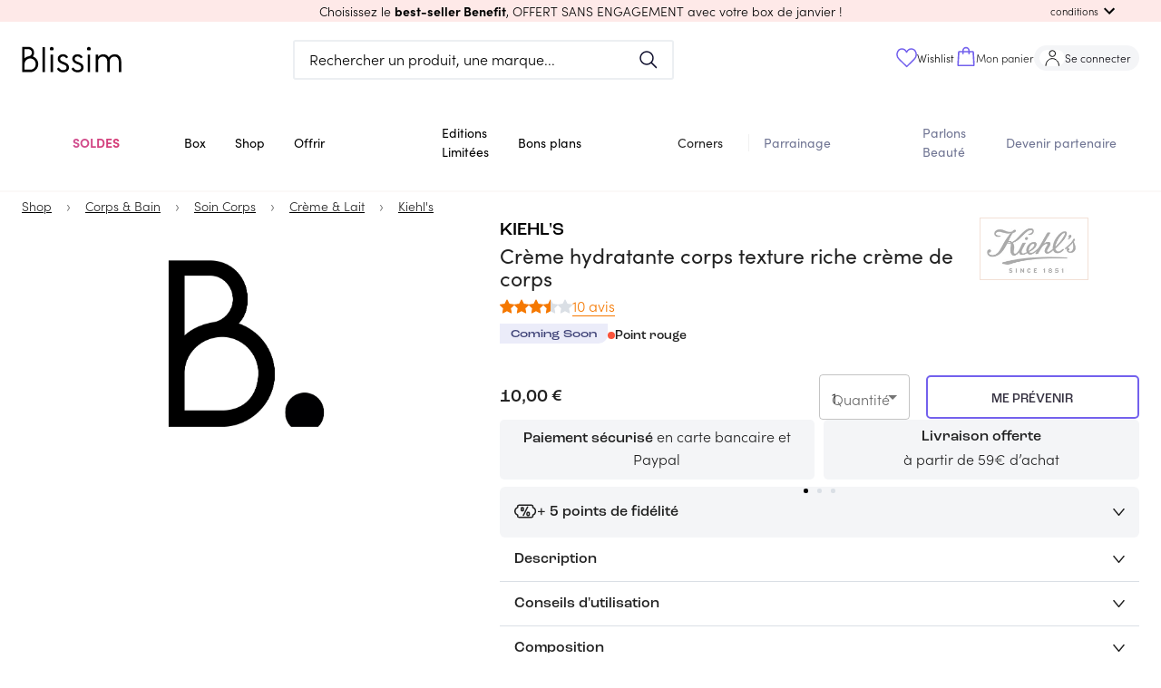

--- FILE ---
content_type: text/html; charset=utf-8
request_url: https://blissim.fr/marques/kiehls/creme-hydratante-corps-texture-riche-creme-de-corps
body_size: 94650
content:
<!DOCTYPE html><html lang="fr"><head><meta charSet="utf-8"/><meta name="viewport" content="width=device-width, initial-scale=1.0, maximum-scale=1.0, user-scalable=no, viewport-fit=cover"/><script defer="" src="https://unpkg.com/smoothscroll-polyfill@0.4.4/dist/smoothscroll.min.js"></script><title>Kiehl&#x27;s - Crème hydratante corps texture riche crème de corps - Blissim</title><meta name="description" content="L’un des produits cultes de Kiehl’s depuis sa création dans les années 1970, la crème corps nourrit intensément la peau grâce à une texture riche pour"/><link rel="canonical" href="https://blissim.fr/marques/kiehls/creme-hydratante-corps-texture-riche-creme-de-corps"/><meta property="og:title" content="Kiehl&#x27;s - Crème hydratante corps texture riche crème de corps - Blissim"/><meta property="og:description" content="L’un des produits cultes de Kiehl’s depuis sa création dans les années 1970, la crème corps nourrit intensément la peau grâce à une texture riche pour"/><meta property="og:image" content="https://blissim.fr/static/images/icn/icn_blissim_196x196.png"/><meta property="og:url" content="https://blissim.fr/marques/kiehls/creme-hydratante-corps-texture-riche-creme-de-corps"/><link rel="alternate" hrefLang="x-default" href="https://blissim.fr"/><link rel="alternate" hrefLang="es" href="https://blissim.es"/><link rel="alternate" hrefLang="de" href="https://blissim.de"/><link rel="alternate" hrefLang="it" href="https://blissim.it"/><link rel="alternate" hrefLang="sv" href="https://blissim.se"/><link rel="alternate" hrefLang="pl" href="https://blissim.pl"/><script type="application/ld+json">{
  "@context": "https://schema.org",
  "@type": "BreadcrumbList",
  "itemListElement": [
    {
      "@type": "ListItem",
      "position": 1,
      "name": "Shop",
      "item": "https://blissim.fr/boutique/selections/nos-nouveautes"
    },
    {
      "@type": "ListItem",
      "position": 2,
      "name": "Corps & Bain",
      "item": "https://blissim.fr/boutique/product-categories/corps-et-bain"
    },
    {
      "@type": "ListItem",
      "position": 3,
      "name": "Soin Corps",
      "item": "https://blissim.fr/boutique/product-categories/hydratants-corps-bains"
    },
    {
      "@type": "ListItem",
      "position": 4,
      "name": "Crème & Lait",
      "item": "https://blissim.fr/boutique/product-categories/cremes-laits"
    },
    {
      "@type": "ListItem",
      "position": 5,
      "name": "Kiehl's",
      "item": "https://blissim.fr/marques/kiehls"
    }
  ]
}</script><meta name="next-head-count" content="12"/><meta name="robots" content="index, follow"/><meta charSet="utf-8"/><meta name="apple-mobile-web-app-title" content="Blissim"/><meta name="application-name" content="Blissim"/><meta name="theme-color" content="#353140"/><meta name="msapplication-TileColor" content="#353140"/><meta name="msapplication-TileImage" content="/static/images/icn/icn_blissim_144x144.png"/><meta name="p:domain_verify" content="2bfc59341e09118f5f9e207001d41724"/><meta property="og:site_name" content="Blissim"/><meta property="og:type" content="article"/><meta property="fb:app_id" content="229338367082693"/><meta property="fb:admins" content="597672852"/><link rel="manifest" href="/static/manifest.json"/><link rel="icon" type="image/png" href="/static/images/icn/icn_blissim_196x196.png"/><link rel="icon" type="image/png" href="/static/images/icn/icn_blissim_16x16.png" sizes="16x16"/><link rel="icon" type="image/png" href="/static/images/icn/icn_blissim_32x32.png" sizes="32x32"/><link rel="icon" type="image/svg+xml" href="/static/images/svg/blissim-logo.svg"/><link rel="apple-touch-icon" href="/static/images/icn/icn_blissim_196x196.png"/><style>.grecaptcha-badge {visibility: hidden; right: 0 !important}</style><script type="text/javascript">(function(){window.lockABTastyTag=true;})();
          </script><script type="text/javascript" src="https://try.abtasty.com/82ae518c7f1667bd92d3031d99ce4dad.js"></script><link rel="preconnect" href="https://use.typekit.net" crossorigin /><link rel="preload" href="/_next/static/css/18fdf7bed6209409.css" as="style"/><link rel="stylesheet" href="/_next/static/css/18fdf7bed6209409.css" data-n-g=""/><link rel="preload" href="/_next/static/css/2180a42aba4f63c3.css" as="style"/><link rel="stylesheet" href="/_next/static/css/2180a42aba4f63c3.css" data-n-p=""/><noscript data-n-css=""></noscript><script defer="" nomodule="" src="/_next/static/chunks/polyfills-c67a75d1b6f99dc8.js"></script><script src="/_next/static/chunks/webpack-4e125278584e05b9.js" defer=""></script><script src="/_next/static/chunks/framework-eae1dab60e375b5f.js" defer=""></script><script src="/_next/static/chunks/main-538524ae8cb9ddbd.js" defer=""></script><script src="/_next/static/chunks/pages/_app-d6bff1ea17eaa89d.js" defer=""></script><script src="/_next/static/chunks/5863-cf125e20a29da294.js" defer=""></script><script src="/_next/static/chunks/6105-bf83b2972c37a9db.js" defer=""></script><script src="/_next/static/chunks/5507-c24c07750c7c0802.js" defer=""></script><script src="/_next/static/chunks/8222-356110ec0600d3c6.js" defer=""></script><script src="/_next/static/chunks/4628-9c0eb4a6811ef8ad.js" defer=""></script><script src="/_next/static/chunks/490-706fd0eb45c6245f.js" defer=""></script><script src="/_next/static/chunks/939-35f1d3ed1d03e481.js" defer=""></script><script src="/_next/static/chunks/8523-93dd353bd08c6572.js" defer=""></script><script src="/_next/static/chunks/2250-ce0418d3c224c269.js" defer=""></script><script src="/_next/static/chunks/2740-f38e96a9696a118f.js" defer=""></script><script src="/_next/static/chunks/2379-ad6bf2172969b373.js" defer=""></script><script src="/_next/static/chunks/7155-f4c8f9dd59e56693.js" defer=""></script><script src="/_next/static/chunks/1140-55b40a2692e7d6d9.js" defer=""></script><script src="/_next/static/chunks/5802-968e1aaaeaeafb6c.js" defer=""></script><script src="/_next/static/chunks/3670-4f1e382749dd57b5.js" defer=""></script><script src="/_next/static/chunks/4995-51ffe8583681e0d2.js" defer=""></script><script src="/_next/static/chunks/3226-21f276b298e47fdb.js" defer=""></script><script src="/_next/static/chunks/4998-97a5a2860ae66659.js" defer=""></script><script src="/_next/static/chunks/5897-7ea29120d3249e91.js" defer=""></script><script src="/_next/static/chunks/930-861b744d3df096ba.js" defer=""></script><script src="/_next/static/chunks/5469-9cfe8270ed3af4a1.js" defer=""></script><script src="/_next/static/chunks/2476-5e7470dd7066d6f8.js" defer=""></script><script src="/_next/static/chunks/807-6dd5bcbd29dc35ac.js" defer=""></script><script src="/_next/static/chunks/7935-14ce1280bc79565f.js" defer=""></script><script src="/_next/static/chunks/8992-f5ec58051aa821a5.js" defer=""></script><script src="/_next/static/chunks/8260-4eb965f664ad8896.js" defer=""></script><script src="/_next/static/chunks/1399-b8a3967d715c4795.js" defer=""></script><script src="/_next/static/chunks/pages/marques/%5Bbrand%5D/%5B...slug%5D-75d4ae153acae60a.js" defer=""></script><script src="/_next/static/Y_NExq0So_DxV6Fa6N1O6/_buildManifest.js" defer=""></script><script src="/_next/static/Y_NExq0So_DxV6Fa6N1O6/_ssgManifest.js" defer=""></script><style data-href="https://use.typekit.net/ikn5fbh.css">@import url("https://p.typekit.net/p.css?s=1&k=ikn5fbh&ht=tk&f=24539.24543.24544.24545.24547.24548.24549&a=190290042&app=typekit&e=css");@font-face{font-family:"sofia-pro";src:url("https://use.typekit.net/af/2ff9be/00000000000000007735f999/31/l?primer=fff1a989570eb474b8c22c57cc7199e63bfc7e911b750165d0199218f0b7e7cc&fvd=n7&v=3") format("woff2"),url("https://use.typekit.net/af/2ff9be/00000000000000007735f999/31/d?primer=fff1a989570eb474b8c22c57cc7199e63bfc7e911b750165d0199218f0b7e7cc&fvd=n7&v=3") format("woff"),url("https://use.typekit.net/af/2ff9be/00000000000000007735f999/31/a?primer=fff1a989570eb474b8c22c57cc7199e63bfc7e911b750165d0199218f0b7e7cc&fvd=n7&v=3") format("opentype");font-display:auto;font-style:normal;font-weight:700;font-stretch:normal}@font-face{font-family:"sofia-pro";src:url("https://use.typekit.net/af/da506f/00000000000000007735f990/31/l?primer=fff1a989570eb474b8c22c57cc7199e63bfc7e911b750165d0199218f0b7e7cc&fvd=n3&v=3") format("woff2"),url("https://use.typekit.net/af/da506f/00000000000000007735f990/31/d?primer=fff1a989570eb474b8c22c57cc7199e63bfc7e911b750165d0199218f0b7e7cc&fvd=n3&v=3") format("woff"),url("https://use.typekit.net/af/da506f/00000000000000007735f990/31/a?primer=fff1a989570eb474b8c22c57cc7199e63bfc7e911b750165d0199218f0b7e7cc&fvd=n3&v=3") format("opentype");font-display:auto;font-style:normal;font-weight:300;font-stretch:normal}@font-face{font-family:"sofia-pro";src:url("https://use.typekit.net/af/b11f1c/00000000000000007735f998/31/l?primer=fff1a989570eb474b8c22c57cc7199e63bfc7e911b750165d0199218f0b7e7cc&fvd=i3&v=3") format("woff2"),url("https://use.typekit.net/af/b11f1c/00000000000000007735f998/31/d?primer=fff1a989570eb474b8c22c57cc7199e63bfc7e911b750165d0199218f0b7e7cc&fvd=i3&v=3") format("woff"),url("https://use.typekit.net/af/b11f1c/00000000000000007735f998/31/a?primer=fff1a989570eb474b8c22c57cc7199e63bfc7e911b750165d0199218f0b7e7cc&fvd=i3&v=3") format("opentype");font-display:auto;font-style:italic;font-weight:300;font-stretch:normal}@font-face{font-family:"sofia-pro";src:url("https://use.typekit.net/af/742085/00000000000000007735f992/31/l?primer=fff1a989570eb474b8c22c57cc7199e63bfc7e911b750165d0199218f0b7e7cc&fvd=n5&v=3") format("woff2"),url("https://use.typekit.net/af/742085/00000000000000007735f992/31/d?primer=fff1a989570eb474b8c22c57cc7199e63bfc7e911b750165d0199218f0b7e7cc&fvd=n5&v=3") format("woff"),url("https://use.typekit.net/af/742085/00000000000000007735f992/31/a?primer=fff1a989570eb474b8c22c57cc7199e63bfc7e911b750165d0199218f0b7e7cc&fvd=n5&v=3") format("opentype");font-display:auto;font-style:normal;font-weight:500;font-stretch:normal}@font-face{font-family:"sofia-pro";src:url("https://use.typekit.net/af/1fbf9b/00000000000000007735f98d/31/l?primer=fff1a989570eb474b8c22c57cc7199e63bfc7e911b750165d0199218f0b7e7cc&fvd=n4&v=3") format("woff2"),url("https://use.typekit.net/af/1fbf9b/00000000000000007735f98d/31/d?primer=fff1a989570eb474b8c22c57cc7199e63bfc7e911b750165d0199218f0b7e7cc&fvd=n4&v=3") format("woff"),url("https://use.typekit.net/af/1fbf9b/00000000000000007735f98d/31/a?primer=fff1a989570eb474b8c22c57cc7199e63bfc7e911b750165d0199218f0b7e7cc&fvd=n4&v=3") format("opentype");font-display:auto;font-style:normal;font-weight:400;font-stretch:normal}@font-face{font-family:"sofia-pro";src:url("https://use.typekit.net/af/a80b27/00000000000000007735f98c/31/l?primer=fff1a989570eb474b8c22c57cc7199e63bfc7e911b750165d0199218f0b7e7cc&fvd=i4&v=3") format("woff2"),url("https://use.typekit.net/af/a80b27/00000000000000007735f98c/31/d?primer=fff1a989570eb474b8c22c57cc7199e63bfc7e911b750165d0199218f0b7e7cc&fvd=i4&v=3") format("woff"),url("https://use.typekit.net/af/a80b27/00000000000000007735f98c/31/a?primer=fff1a989570eb474b8c22c57cc7199e63bfc7e911b750165d0199218f0b7e7cc&fvd=i4&v=3") format("opentype");font-display:auto;font-style:italic;font-weight:400;font-stretch:normal}@font-face{font-family:"sofia-pro";src:url("https://use.typekit.net/af/e7e7b3/00000000000000007735f99a/31/l?primer=fff1a989570eb474b8c22c57cc7199e63bfc7e911b750165d0199218f0b7e7cc&fvd=n6&v=3") format("woff2"),url("https://use.typekit.net/af/e7e7b3/00000000000000007735f99a/31/d?primer=fff1a989570eb474b8c22c57cc7199e63bfc7e911b750165d0199218f0b7e7cc&fvd=n6&v=3") format("woff"),url("https://use.typekit.net/af/e7e7b3/00000000000000007735f99a/31/a?primer=fff1a989570eb474b8c22c57cc7199e63bfc7e911b750165d0199218f0b7e7cc&fvd=n6&v=3") format("opentype");font-display:auto;font-style:normal;font-weight:600;font-stretch:normal}.tk-sofia-pro{font-family:"sofia-pro",sans-serif}</style></head><body><div id="__next"><div><div><style data-emotion="css-global 1j6ofty">html{-webkit-font-smoothing:antialiased;-moz-osx-font-smoothing:grayscale;box-sizing:border-box;-webkit-text-size-adjust:100%;}*,*::before,*::after{box-sizing:inherit;}strong,b{font-weight:700;}body{margin:0;color:rgba(0,0,0,0.87);font-family:sofia-pro,sans-serif,Arial,sans-serif;letter-spacing:normal;font-size:1rem;font-weight:300;line-height:normal;background-color:#fff;}@media print{body{background-color:#fff;}}body::backdrop{background-color:#fff;}@font-face{font-family:sofia-pro;font-display:swap;font-style:normal;font-weight:400;font-family:sofia-pro;font-display:swap;font-style:normal;font-weight:600;font-family:sofia-pro;font-display:swap;font-style:normal;font-weight:700;font-family:Roc Grotesk Medium;src:url("/public/static/fonts/roc-grotesk-medium.otf") format("opentype");font-display:swap;font-style:normal;font-weight:500;font-family:Roc Grotesk Wide Medium;src:url("/public/static/fonts/roc-grotesk-wide-medium.otf") format("opentype");font-display:swap;font-style:normal;font-weight:500;}html{height:100%;}body{margin:0;padding:0;background-color:#fff;scroll-behavior:smooth;height:100vh;}body #__next{height:100%;}a{color:#000;}img{height:auto;max-width:100%;}p{margin:0;padding:0;font-family:sofia-pro,sans-serif,Arial,sans-serif;letter-spacing:normal;font-size:1rem;font-weight:300;}input[type="search"]::-webkit-search-decoration,input[type="search"]::-webkit-search-cancel-button,input[type="search"]::-webkit-search-results-button,input[type="search"]::-webkit-search-results-decoration{-webkit-appearance:none;-moz-appearance:none;-ms-appearance:none;appearance:none;}button,input{outline:none;}ul{list-style:none;margin:0;padding:0;font-size:1rem;}h1,h2,h3,h4,h5,h6{margin:0;padding:0;}h1 em,h2 em,h3 em,h4 em,h5 em,h6 em{font-style:normal;font-family:Roc Grotesk Medium,sans-serif,Arial,sans-serif;}h1{font-family:Roc Grotesk Medium,sans-serif,Arial,sans-serif;font-weight:500;font-style:normal;font-size:1.813rem;line-height:2.5rem;}@media (min-width: 960px){h1{font-size:2.25rem;line-height:2.625rem;}}h2{font-family:Roc Grotesk Medium,sans-serif,Arial,sans-serif;font-weight:500;font-style:normal;font-size:1.438rem;line-height:1.875rem;text-transform:uppercase;}@media (min-width: 960px){h2{font-size:1.813rem;line-height:2.5rem;}}h3{font-family:Roc Grotesk Medium,sans-serif,Arial,sans-serif;font-weight:500;font-style:normal;font-size:1.25rem;line-height:1.563rem;}h4{font-family:Roc Grotesk Medium,sans-serif,Arial,sans-serif;font-weight:500;font-style:normal;font-size:1.125rem;line-height:1.438rem;}h5{font-family:sofia-pro,sans-serif,Arial,sans-serif;font-weight:400;font-style:normal;font-size:1rem;line-height:1.313rem;}@media (min-width: 960px){h5{font-size:1.375rem;}}h6{font-family:sofia-pro,sans-serif,Arial,sans-serif;font-weight:400;font-style:normal;font-size:1rem;line-height:1.313rem;margin:0;}@media (min-width: 960px){h6{font-size:1.25rem;}}small{font-size:0,875rem;}.clearfix{overflow:auto;zoom:1;}.btn{display:inline-block;font-family:sofia-pro,sans-serif,Arial,sans-serif;text-transform:uppercase;letter-spacing:1.5px;font-size:.8rem;font-weight:bold;color:#fff;background:#000;padding:0,875rem 22px;border-radius:5px;-webkit-text-decoration:none;text-decoration:none;}.category_LTE,overline.highlight{background-color:#FCFFB4;font-family:Roc Grotesk Wide Medium,sans-serif,Arial,sans-serif;font-style:normal;font-weight:normal;font-size:1rem;line-height:1rem;text-transform:uppercase;color:#000000;display:inline-block;}.price_LTE{font-family:sofia-pro,sans-serif,Arial,sans-serif;font-style:normal;font-weight:bold;margin-top:15px;}.small_font_size{fontsize:12px;}.regularBorder{border-width:2px;border-style:solid;border-color:#f4f5f7;border-radius:8px;padding:1rem;}</style><style data-emotion="css 12q4tbx">.css-12q4tbx{position:-webkit-sticky;position:sticky;top:0;width:100%;padding:0px;margin:0px;min-height:unset;height:unset;z-index:1100;pointer-events:none;}@media (min-width:0px){.css-12q4tbx{display:block;}}@media (min-width:960px){.css-12q4tbx{display:none;}}</style><div class="MuiBox-root css-12q4tbx" id="header-nav-box"><style data-emotion="css 165a7y1">.css-165a7y1{position:relative;z-index:1100;}</style><div class="MuiBox-root css-165a7y1" id="header-promo-container"><style data-emotion="css ojupo4">.css-ojupo4{position:relative;-webkit-transition:margin 150ms cubic-bezier(0.4,0,0.2,1) 0ms;transition:margin 150ms cubic-bezier(0.4,0,0.2,1) 0ms;overflow-anchor:none;}.css-ojupo4::before{position:absolute;left:0;top:-1px;right:0;height:1px;content:"";opacity:1;background-color:#F1F1F1;-webkit-transition:opacity 150ms cubic-bezier(0.4,0,0.2,1) 0ms,background-color 150ms cubic-bezier(0.4,0,0.2,1) 0ms;transition:opacity 150ms cubic-bezier(0.4,0,0.2,1) 0ms,background-color 150ms cubic-bezier(0.4,0,0.2,1) 0ms;}.css-ojupo4:first-of-type::before{display:none;}.css-ojupo4.Mui-expanded::before{opacity:0;}.css-ojupo4.Mui-expanded:first-of-type{margin-top:0;}.css-ojupo4.Mui-expanded:last-of-type{margin-bottom:0;}.css-ojupo4.Mui-expanded+.css-ojupo4.Mui-expanded::before{display:none;}.css-ojupo4.Mui-disabled{background-color:rgba(0,0,0,0.12);}.css-ojupo4.Mui-expanded{margin:16px 0;}</style><style data-emotion="css 1qwtads">.css-1qwtads{background-color:#fff;color:rgba(0,0,0,0.87);-webkit-transition:box-shadow 300ms cubic-bezier(0.4,0,0.2,1) 0ms;transition:box-shadow 300ms cubic-bezier(0.4,0,0.2,1) 0ms;box-shadow:none;position:relative;-webkit-transition:margin 150ms cubic-bezier(0.4,0,0.2,1) 0ms;transition:margin 150ms cubic-bezier(0.4,0,0.2,1) 0ms;overflow-anchor:none;}.css-1qwtads::before{position:absolute;left:0;top:-1px;right:0;height:1px;content:"";opacity:1;background-color:#F1F1F1;-webkit-transition:opacity 150ms cubic-bezier(0.4,0,0.2,1) 0ms,background-color 150ms cubic-bezier(0.4,0,0.2,1) 0ms;transition:opacity 150ms cubic-bezier(0.4,0,0.2,1) 0ms,background-color 150ms cubic-bezier(0.4,0,0.2,1) 0ms;}.css-1qwtads:first-of-type::before{display:none;}.css-1qwtads.Mui-expanded::before{opacity:0;}.css-1qwtads.Mui-expanded:first-of-type{margin-top:0;}.css-1qwtads.Mui-expanded:last-of-type{margin-bottom:0;}.css-1qwtads.Mui-expanded+.css-1qwtads.Mui-expanded::before{display:none;}.css-1qwtads.Mui-disabled{background-color:rgba(0,0,0,0.12);}.css-1qwtads.Mui-expanded{margin:16px 0;}</style><div class="MuiPaper-root MuiPaper-elevation MuiPaper-elevation1 MuiAccordion-root MuiAccordion-gutters header-promo__accordion shadow-none py-0 px-[15px] z-1 pointer-events-auto css-1qwtads" style="background-color:#fee9e8;color:#000000"><style data-emotion="css zr7q6q">.css-zr7q6q{display:-webkit-box;display:-webkit-flex;display:-ms-flexbox;display:flex;min-height:48px;padding:0px 16px;-webkit-transition:min-height 150ms cubic-bezier(0.4,0,0.2,1) 0ms,background-color 150ms cubic-bezier(0.4,0,0.2,1) 0ms;transition:min-height 150ms cubic-bezier(0.4,0,0.2,1) 0ms,background-color 150ms cubic-bezier(0.4,0,0.2,1) 0ms;}.css-zr7q6q.Mui-focusVisible{background-color:rgba(0,0,0,0.12);}.css-zr7q6q.Mui-disabled{opacity:0.38;}.css-zr7q6q:hover:not(.Mui-disabled){cursor:pointer;}.css-zr7q6q.Mui-expanded{min-height:64px;}.css-zr7q6q .MuiAccordionSummary-content{-webkit-user-select:text;-moz-user-select:text;-ms-user-select:text;user-select:text;margin:0px!important;font-size:15px;display:-webkit-box;display:-webkit-flex;display:-ms-flexbox;display:flex;-webkit-align-items:center;-webkit-box-align:center;-ms-flex-align:center;align-items:center;position:relative;}.css-zr7q6q .MuiAccordionSummary-expandIconWrapper{padding:8px;color:initial;}</style><style data-emotion="css 1d9g0k3">.css-1d9g0k3{display:-webkit-inline-box;display:-webkit-inline-flex;display:-ms-inline-flexbox;display:inline-flex;-webkit-align-items:center;-webkit-box-align:center;-ms-flex-align:center;align-items:center;-webkit-box-pack:center;-ms-flex-pack:center;-webkit-justify-content:center;justify-content:center;position:relative;box-sizing:border-box;-webkit-tap-highlight-color:transparent;background-color:transparent;outline:0;border:0;margin:0;border-radius:0;padding:0;cursor:pointer;-webkit-user-select:none;-moz-user-select:none;-ms-user-select:none;user-select:none;vertical-align:middle;-moz-appearance:none;-webkit-appearance:none;-webkit-text-decoration:none;text-decoration:none;color:inherit;display:-webkit-box;display:-webkit-flex;display:-ms-flexbox;display:flex;min-height:48px;padding:0px 16px;-webkit-transition:min-height 150ms cubic-bezier(0.4,0,0.2,1) 0ms,background-color 150ms cubic-bezier(0.4,0,0.2,1) 0ms;transition:min-height 150ms cubic-bezier(0.4,0,0.2,1) 0ms,background-color 150ms cubic-bezier(0.4,0,0.2,1) 0ms;}.css-1d9g0k3::-moz-focus-inner{border-style:none;}.css-1d9g0k3.Mui-disabled{pointer-events:none;cursor:default;}@media print{.css-1d9g0k3{-webkit-print-color-adjust:exact;color-adjust:exact;}}.css-1d9g0k3.Mui-focusVisible{background-color:rgba(0,0,0,0.12);}.css-1d9g0k3.Mui-disabled{opacity:0.38;}.css-1d9g0k3:hover:not(.Mui-disabled){cursor:pointer;}.css-1d9g0k3.Mui-expanded{min-height:64px;}.css-1d9g0k3 .MuiAccordionSummary-content{-webkit-user-select:text;-moz-user-select:text;-ms-user-select:text;user-select:text;margin:0px!important;font-size:15px;display:-webkit-box;display:-webkit-flex;display:-ms-flexbox;display:flex;-webkit-align-items:center;-webkit-box-align:center;-ms-flex-align:center;align-items:center;position:relative;}.css-1d9g0k3 .MuiAccordionSummary-expandIconWrapper{padding:8px;color:initial;}</style><div class="MuiButtonBase-root MuiAccordionSummary-root MuiAccordionSummary-gutters header-promo__accordion-summary !p-0 !min-h-6 w-full css-1d9g0k3" tabindex="0" role="button" aria-expanded="false" aria-controls="panel0a-content" id="panel0a-header"><style data-emotion="css 104tse8">.css-104tse8{display:-webkit-box;display:-webkit-flex;display:-ms-flexbox;display:flex;-webkit-box-flex:1;-webkit-flex-grow:1;-ms-flex-positive:1;flex-grow:1;margin:12px 0;-webkit-transition:margin 150ms cubic-bezier(0.4,0,0.2,1) 0ms;transition:margin 150ms cubic-bezier(0.4,0,0.2,1) 0ms;}.css-104tse8.Mui-expanded{margin:20px 0;}</style><div class="MuiAccordionSummary-content MuiAccordionSummary-contentGutters css-104tse8"><div class="mx-auto my-0 w-full text-center header-promo__title-container"><span class="header-promo__title font-main text-sm">Choisissez le <strong> best-seller Benefit</strong>, OFFERT SANS ENGAGEMENT </strong>avec votre box de janvier !</span></div><div class="flex items-center md:absolute md:right-[30px] header-promo__collapse-container"><span class="text-[.7rem] hidden md:block header-promo__collapse-span">conditions</span><style data-emotion="css 171s1pf">.css-171s1pf{-webkit-user-select:none;-moz-user-select:none;-ms-user-select:none;user-select:none;width:1em;height:1em;display:inline-block;fill:currentColor;-webkit-flex-shrink:0;-ms-flex-negative:0;flex-shrink:0;-webkit-transition:fill 200ms cubic-bezier(0.4,0,0.2,1) 0ms;transition:fill 200ms cubic-bezier(0.4,0,0.2,1) 0ms;font-size:1.5rem;}</style><svg class="MuiSvgIcon-root MuiSvgIcon-fontSizeMedium header-promo__collapse-icon css-171s1pf" focusable="false" aria-hidden="true" viewBox="0 0 24 24" data-testid="ExpandMoreIcon"><path d="M16.59 8.59 12 13.17 7.41 8.59 6 10l6 6 6-6z"></path></svg></div></div></div><style data-emotion="css e1il6z">.css-e1il6z{height:0;overflow:hidden;-webkit-transition:height 300ms cubic-bezier(0.4,0,0.2,1) 0ms;transition:height 300ms cubic-bezier(0.4,0,0.2,1) 0ms;visibility:hidden;}</style><div class="MuiCollapse-root MuiCollapse-vertical MuiCollapse-hidden css-e1il6z" style="min-height:0px"><style data-emotion="css hboir5">.css-hboir5{display:-webkit-box;display:-webkit-flex;display:-ms-flexbox;display:flex;width:100%;}</style><div class="MuiCollapse-wrapper MuiCollapse-vertical css-hboir5"><style data-emotion="css 8atqhb">.css-8atqhb{width:100%;}</style><div class="MuiCollapse-wrapperInner MuiCollapse-vertical css-8atqhb"><div aria-labelledby="panel0a-header" id="panel0a-content" role="region" class="MuiAccordion-region"><style data-emotion="css u7qq7e">.css-u7qq7e{padding:8px 16px 16px;}</style><div class="MuiAccordionDetails-root header-promo__accordion-details pt-0 px-[15px] pb-[15px] css-u7qq7e"><style data-emotion="css 1yg524t">.css-1yg524t{margin:0;font-family:sofia-pro,sans-serif,Arial,sans-serif;letter-spacing:normal;font-size:1rem;font-weight:300;line-height:normal;text-align:center;}</style><p class="MuiTypography-root MuiTypography-body1 MuiTypography-alignCenter header-promo__conditions text-[.85rem] css-1yg524t"><span class="header-promo__conditions-content">Offre sans engagement, valable dans la limite des stocks disponibles ou jusqu’au 01.02.2026 pour toute commande de la box de janvier. Cette offre enclenche un abonnement mensuel de 17,90€/mois. Non valable sur les cartes cadeaux et non cumulable avec d’autres offres promotionnelles en cours.</span></p></div></div></div></div></div></div></div><style data-emotion="css 17zq58j">.css-17zq58j{position:relative;z-index:1100;-webkit-transition:-webkit-transform 0.2s ease;transition:transform 0.2s ease;-webkit-transform:translateY(0px);-moz-transform:translateY(0px);-ms-transform:translateY(0px);transform:translateY(0px);}</style><div class="MuiBox-root css-17zq58j"><style data-emotion="css 1w3cch0">.css-1w3cch0{display:-webkit-box;display:-webkit-flex;display:-ms-flexbox;display:flex;-webkit-flex-direction:column;-ms-flex-direction:column;flex-direction:column;width:100%;box-sizing:border-box;-webkit-flex-shrink:0;-ms-flex-negative:0;flex-shrink:0;position:relative;background-color:#d1d4f2;color:#000000de;background-color:#ffff;pointer-events:auto;}</style><style data-emotion="css rw6p1t">.css-rw6p1t{background-color:#fff;color:rgba(0,0,0,0.87);-webkit-transition:box-shadow 300ms cubic-bezier(0.4,0,0.2,1) 0ms;transition:box-shadow 300ms cubic-bezier(0.4,0,0.2,1) 0ms;box-shadow:none;display:-webkit-box;display:-webkit-flex;display:-ms-flexbox;display:flex;-webkit-flex-direction:column;-ms-flex-direction:column;flex-direction:column;width:100%;box-sizing:border-box;-webkit-flex-shrink:0;-ms-flex-negative:0;flex-shrink:0;position:relative;background-color:#d1d4f2;color:#000000de;background-color:#ffff;pointer-events:auto;}</style><header class="MuiPaper-root MuiPaper-elevation MuiPaper-elevation4 MuiAppBar-root MuiAppBar-colorPrimary MuiAppBar-positionRelative css-rw6p1t" id="mobile-app-bar"><style data-emotion="css b3drs7">.css-b3drs7{position:relative;display:-webkit-box;display:-webkit-flex;display:-ms-flexbox;display:flex;-webkit-align-items:center;-webkit-box-align:center;-ms-flex-align:center;align-items:center;padding-left:16px;padding-right:16px;min-height:56px;display:-webkit-box;display:-webkit-flex;display:-ms-flexbox;display:flex;-webkit-box-pack:justify;-webkit-justify-content:space-between;justify-content:space-between;background-color:#ffff;padding:0px;}@media (min-width:600px){.css-b3drs7{padding-left:24px;padding-right:24px;}}@media(min - width: 0px){@media(orientation: landscape){.css-b3drs7{min-height:48px;}}}@media(min - width: 600px){.css-b3drs7{min-height:64px;}}</style><div class="MuiToolbar-root MuiToolbar-gutters MuiToolbar-regular css-b3drs7"><style data-emotion="css 70qvj9">.css-70qvj9{display:-webkit-box;display:-webkit-flex;display:-ms-flexbox;display:flex;-webkit-align-items:center;-webkit-box-align:center;-ms-flex-align:center;align-items:center;}</style><div class="MuiBox-root css-70qvj9"><style data-emotion="css 1riuats">.css-1riuats{text-align:center;-webkit-flex:0 0 auto;-ms-flex:0 0 auto;flex:0 0 auto;font-size:1.5rem;padding:8px;border-radius:50%;overflow:visible;color:rgba(0,0,0,0.54);-webkit-transition:background-color 150ms cubic-bezier(0.4,0,0.2,1) 0ms;transition:background-color 150ms cubic-bezier(0.4,0,0.2,1) 0ms;color:inherit;padding:12px;font-size:1.75rem;padding:16px;}.css-1riuats:hover{background-color:rgba(0, 0, 0, 0.04);}@media (hover: none){.css-1riuats:hover{background-color:transparent;}}.css-1riuats.Mui-disabled{background-color:transparent;color:rgba(0,0,0,0.26);}@media (max-width:339.95px){.css-1riuats{padding:12px;}}</style><style data-emotion="css 5s4wlc">.css-5s4wlc{display:-webkit-inline-box;display:-webkit-inline-flex;display:-ms-inline-flexbox;display:inline-flex;-webkit-align-items:center;-webkit-box-align:center;-ms-flex-align:center;align-items:center;-webkit-box-pack:center;-ms-flex-pack:center;-webkit-justify-content:center;justify-content:center;position:relative;box-sizing:border-box;-webkit-tap-highlight-color:transparent;background-color:transparent;outline:0;border:0;margin:0;border-radius:0;padding:0;cursor:pointer;-webkit-user-select:none;-moz-user-select:none;-ms-user-select:none;user-select:none;vertical-align:middle;-moz-appearance:none;-webkit-appearance:none;-webkit-text-decoration:none;text-decoration:none;color:inherit;text-align:center;-webkit-flex:0 0 auto;-ms-flex:0 0 auto;flex:0 0 auto;font-size:1.5rem;padding:8px;border-radius:50%;overflow:visible;color:rgba(0,0,0,0.54);-webkit-transition:background-color 150ms cubic-bezier(0.4,0,0.2,1) 0ms;transition:background-color 150ms cubic-bezier(0.4,0,0.2,1) 0ms;color:inherit;padding:12px;font-size:1.75rem;padding:16px;}.css-5s4wlc::-moz-focus-inner{border-style:none;}.css-5s4wlc.Mui-disabled{pointer-events:none;cursor:default;}@media print{.css-5s4wlc{-webkit-print-color-adjust:exact;color-adjust:exact;}}.css-5s4wlc:hover{background-color:rgba(0, 0, 0, 0.04);}@media (hover: none){.css-5s4wlc:hover{background-color:transparent;}}.css-5s4wlc.Mui-disabled{background-color:transparent;color:rgba(0,0,0,0.26);}@media (max-width:339.95px){.css-5s4wlc{padding:12px;}}</style><button class="MuiButtonBase-root MuiIconButton-root MuiIconButton-colorInherit MuiIconButton-sizeLarge css-5s4wlc" tabindex="0" type="button" aria-label="menu"><img src="/static/images/svg/burger-icon.svg" alt="menu burger icon" width="22" height="22"/></button><style data-emotion="css 9d664i">.css-9d664i{opacity:0;-webkit-transition:opacity 0.1s ease;transition:opacity 0.1s ease;display:-webkit-box;display:-webkit-flex;display:-ms-flexbox;display:flex;pointer-events:none;}</style><div class="MuiBox-root css-9d664i" aria-hidden="true"><style data-emotion="css 1s9d21d">.css-1s9d21d{text-align:center;-webkit-flex:0 0 auto;-ms-flex:0 0 auto;flex:0 0 auto;font-size:1.5rem;padding:8px;border-radius:50%;overflow:visible;color:rgba(0,0,0,0.54);-webkit-transition:background-color 150ms cubic-bezier(0.4,0,0.2,1) 0ms;transition:background-color 150ms cubic-bezier(0.4,0,0.2,1) 0ms;padding:12px;font-size:1.75rem;padding:16px;}.css-1s9d21d:hover{background-color:rgba(0, 0, 0, 0.04);}@media (hover: none){.css-1s9d21d:hover{background-color:transparent;}}.css-1s9d21d.Mui-disabled{background-color:transparent;color:rgba(0,0,0,0.26);}@media (max-width:339.95px){.css-1s9d21d{padding:12px;}}</style><style data-emotion="css 4yvmaj">.css-4yvmaj{display:-webkit-inline-box;display:-webkit-inline-flex;display:-ms-inline-flexbox;display:inline-flex;-webkit-align-items:center;-webkit-box-align:center;-ms-flex-align:center;align-items:center;-webkit-box-pack:center;-ms-flex-pack:center;-webkit-justify-content:center;justify-content:center;position:relative;box-sizing:border-box;-webkit-tap-highlight-color:transparent;background-color:transparent;outline:0;border:0;margin:0;border-radius:0;padding:0;cursor:pointer;-webkit-user-select:none;-moz-user-select:none;-ms-user-select:none;user-select:none;vertical-align:middle;-moz-appearance:none;-webkit-appearance:none;-webkit-text-decoration:none;text-decoration:none;color:inherit;text-align:center;-webkit-flex:0 0 auto;-ms-flex:0 0 auto;flex:0 0 auto;font-size:1.5rem;padding:8px;border-radius:50%;overflow:visible;color:rgba(0,0,0,0.54);-webkit-transition:background-color 150ms cubic-bezier(0.4,0,0.2,1) 0ms;transition:background-color 150ms cubic-bezier(0.4,0,0.2,1) 0ms;padding:12px;font-size:1.75rem;padding:16px;}.css-4yvmaj::-moz-focus-inner{border-style:none;}.css-4yvmaj.Mui-disabled{pointer-events:none;cursor:default;}@media print{.css-4yvmaj{-webkit-print-color-adjust:exact;color-adjust:exact;}}.css-4yvmaj:hover{background-color:rgba(0, 0, 0, 0.04);}@media (hover: none){.css-4yvmaj:hover{background-color:transparent;}}.css-4yvmaj.Mui-disabled{background-color:transparent;color:rgba(0,0,0,0.26);}@media (max-width:339.95px){.css-4yvmaj{padding:12px;}}</style><button class="MuiButtonBase-root MuiIconButton-root MuiIconButton-sizeLarge css-4yvmaj" tabindex="0" type="button" aria-label="search"><img src="/static/images/svg/search-icon.svg" alt="search icon" width="19" height="19"/></button></div></div><a href="/"><svg width="110" height="34" viewBox="0 0 80 22" fill="none" xmlns="http://www.w3.org/2000/svg"><path d="M16.6187 0.841431H18.5896V20.8317H16.6187V0.841431Z" fill="black"></path><path d="M22.4745 2.19263C22.4771 1.93229 22.5453 1.6768 22.6727 1.44979C22.8002 1.22278 22.9829 1.03156 23.2038 0.893819C23.4247 0.756075 23.6768 0.676247 23.9368 0.661716C24.1967 0.647185 24.4561 0.698419 24.691 0.810682C24.9259 0.922944 25.1288 1.09261 25.2807 1.304C25.4327 1.5154 25.529 1.76169 25.5606 2.02012C25.5922 2.27855 25.5581 2.54077 25.4615 2.78255C25.365 3.02433 25.209 3.23787 25.0081 3.40343H23.0378C22.8598 3.25615 22.7169 3.07106 22.6195 2.86161C22.522 2.65216 22.4725 2.42363 22.4745 2.19263ZM23.0378 6.75415H25.0081V20.8317H23.0378V6.75415Z" fill="black"></path><path d="M28.1335 18.1569L29.7101 17.1138C30.4424 18.4935 31.4557 19.2815 33.0886 19.2815C34.6937 19.2815 35.9045 18.465 35.9045 17.1951C35.9045 15.9002 35.0317 15.2527 33.2861 14.633L32.1038 14.1831C29.6829 13.279 28.8352 11.8185 28.8352 10.1564C28.8352 8.06997 30.5808 6.52466 33.0865 6.52466C34.8885 6.52466 36.3552 7.36895 37.1696 8.91774L35.593 9.82184C35.1423 8.8927 34.3537 8.30087 33.0893 8.30087C31.7679 8.30087 30.7811 9.00537 30.7811 10.1313C30.7811 11.1745 31.3437 11.9047 33.0615 12.5244L34.3001 12.9751C36.6647 13.8493 37.8741 15.0872 37.8741 17.143C37.8741 19.3114 36.0436 21.057 33.0309 21.057C30.8082 21.057 29.1189 19.9304 28.1335 18.1569Z" fill="black"></path><path d="M39.8214 18.1569L41.398 17.1138C42.1296 18.4935 43.1436 19.2815 44.7766 19.2815C46.381 19.2815 47.5918 18.465 47.5918 17.1951C47.5918 15.9002 46.719 15.2527 44.9734 14.633L43.7911 14.1831C41.3695 13.279 40.5224 11.8185 40.5224 10.1564C40.5224 8.06997 42.268 6.52466 44.7738 6.52466C46.5757 6.52466 48.0425 7.36895 48.8562 8.91774L47.2796 9.82184C46.8289 8.8927 46.0409 8.30087 44.7759 8.30087C43.4545 8.30087 42.4669 9.00537 42.4669 10.1313C42.4669 11.1745 43.0303 11.9047 44.7474 12.5244L45.9867 12.9751C48.3485 13.8493 49.5579 15.0872 49.5579 17.143C49.5579 19.3114 47.7281 21.057 44.7154 21.057C42.4927 21.057 40.8034 19.9304 39.8214 18.1569Z" fill="black"></path><path d="M52.2617 2.19266C52.2644 1.93239 52.3327 1.67699 52.4602 1.45006C52.5877 1.22313 52.7703 1.032 52.9912 0.89432C53.2121 0.756639 53.4642 0.67685 53.7241 0.662325C53.9839 0.647801 54.2433 0.69901 54.4782 0.81122C54.713 0.92343 54.9158 1.09302 55.0678 1.30433C55.2198 1.51564 55.3161 1.76184 55.3478 2.0202C55.3795 2.27855 55.3455 2.54072 55.2491 2.78249C55.1527 3.02426 54.9968 3.23783 54.796 3.40346H52.8265C52.6482 3.25632 52.5051 3.07128 52.4074 2.86183C52.3097 2.65237 52.2599 2.42377 52.2617 2.19266ZM52.8251 6.75418H54.796V20.8317H52.8265L52.8251 6.75418Z" fill="black"></path><path d="M68.507 12.3854C68.507 10.1043 67.2684 8.38717 64.9602 8.38717C63.1583 8.38717 61.8348 9.48531 61.2158 11.3436V20.8317H59.2442V6.75423H61.2151V8.6125C62.2284 7.17638 63.7487 6.52612 65.3816 6.52612C67.5779 6.52612 69.014 7.59574 69.7742 9.0882C70.7875 7.42674 72.5894 6.52612 74.5318 6.52612C77.8005 6.52612 79.7408 8.77872 79.7408 12.2414V20.8317H77.7699V12.3854C77.7699 10.1043 76.5313 8.38717 74.2509 8.38717C72.5053 8.38717 71.0976 9.37264 70.4495 11.5404C70.4732 11.7742 70.4827 12.0092 70.478 12.2442V20.8317H68.507V12.3854Z" fill="black"></path><path d="M0.287903 20.8596V0.610596H5.36477C7.91989 0.610596 9.91378 2.60448 9.91378 5.34598C9.91378 6.43647 9.57092 7.52695 8.8233 8.27457C11.3777 9.17867 13.2165 11.5432 13.2165 14.4746C13.2165 17.9331 10.2872 20.8617 6.82941 20.8617L0.287903 20.8596ZM2.25049 9.73921C3.18519 8.80451 4.64984 8.30586 5.74032 8.11878C7.11107 7.9011 8.10836 6.62354 8.10836 5.34598C8.10836 3.72626 6.8308 2.4487 5.36616 2.4487H2.25049V9.73921ZM2.25049 18.8678H6.8308C9.47912 18.8678 11.1927 17.0596 11.1927 14.2882C11.1927 11.9202 9.19815 9.92629 6.8308 9.92629C4.27568 9.92629 2.25049 11.9202 2.25049 14.2882V18.8678Z" fill="black"></path></svg></a><div class="flex gap-8 items-center px-4"><button role="button" class="relative cursor-pointer min-w-8 p-0.5 bg-transparent border-none justify-center items-center flex md:hidden rounded-full w-fit aspect-square hover:bg-grey-light-30 hover:shadow-[0px_0px_0px_6px_#ECEFF2] transition-all "><svg xmlns="http://www.w3.org/2000/svg" width="22" height="22" stroke="currentColor" viewBox="0 0 18 20" class="stroke-[1.5px] stroke-black"><g fill="none" fill-rule="evenodd" stroke-linejoin="round"><path stroke-linecap="round" d="M12 7.41V4.606C12 2.85 10.65 1.41 9 1.41S6 2.85 6 4.607V7.41"></path><path d="M2.385 5.41h13.23c.38 0 .67.32.692.7L17 18.708c.021.38-.316.702-.692.702H1.693c-.376 0-.713-.316-.692-.702l.692-12.596c.021-.385.312-.702.692-.702Z"></path></g></svg></button><button role="button" class="relative cursor-pointer min-w-8 p-0.5 bg-transparent border-none justify-center items-center flex md:hidden rounded-full w-fit aspect-square hover:bg-grey-light-30 hover:shadow-[0px_0px_0px_6px_#ECEFF2] transition-all text-black"><svg width="16" height="18" xmlns="http://www.w3.org/2000/svg" class="stroke-[1.5px]"><g transform="translate(1 .236)" stroke="#000" fill="none" fill-rule="evenodd"><ellipse cx="7.234" cy="3.845" rx="3.33" ry="3.345"></ellipse><path d="M14.468 17.09c0-4.247-3.239-7.69-7.234-7.69S0 12.843 0 17.09" stroke-linecap="round" stroke-linejoin="round"></path></g></svg><span class="absolute bg-common-secondary-notification w-2 aspect-square rounded-full animate-bounce bottom-1 right-1"></span></button></div></div></header></div><div class="MuiBox-root css-0"><style data-emotion="css iy6i9d">.css-iy6i9d{background-color:#ffff;padding-bottom:8px;padding-left:8px;padding-right:8px;pointer-events:auto;z-index:1101;position:relative;}</style><div class="MuiBox-root css-iy6i9d" id="search-input-container"><style data-emotion="css 15zkoc2">.css-15zkoc2{display:-webkit-box;display:-webkit-flex;display:-ms-flexbox;display:flex;-webkit-align-items:center;-webkit-box-align:center;-ms-flex-align:center;align-items:center;border:2px solid;border-color:#f4f5f7;border-radius:4px;padding:8px;}</style><div class="MuiBox-root css-15zkoc2"><style data-emotion="css 1eo746k">.css-1eo746k{text-align:center;-webkit-flex:0 0 auto;-ms-flex:0 0 auto;flex:0 0 auto;font-size:1.5rem;padding:8px;border-radius:50%;overflow:visible;color:rgba(0,0,0,0.54);-webkit-transition:background-color 150ms cubic-bezier(0.4,0,0.2,1) 0ms;transition:background-color 150ms cubic-bezier(0.4,0,0.2,1) 0ms;padding:12px;font-size:1.75rem;padding:0px;}.css-1eo746k:hover{background-color:rgba(0, 0, 0, 0.04);}@media (hover: none){.css-1eo746k:hover{background-color:transparent;}}.css-1eo746k.Mui-disabled{background-color:transparent;color:rgba(0,0,0,0.26);}@media (max-width:339.95px){.css-1eo746k{padding:0px;}}</style><style data-emotion="css 115psa8">.css-115psa8{display:-webkit-inline-box;display:-webkit-inline-flex;display:-ms-inline-flexbox;display:inline-flex;-webkit-align-items:center;-webkit-box-align:center;-ms-flex-align:center;align-items:center;-webkit-box-pack:center;-ms-flex-pack:center;-webkit-justify-content:center;justify-content:center;position:relative;box-sizing:border-box;-webkit-tap-highlight-color:transparent;background-color:transparent;outline:0;border:0;margin:0;border-radius:0;padding:0;cursor:pointer;-webkit-user-select:none;-moz-user-select:none;-ms-user-select:none;user-select:none;vertical-align:middle;-moz-appearance:none;-webkit-appearance:none;-webkit-text-decoration:none;text-decoration:none;color:inherit;text-align:center;-webkit-flex:0 0 auto;-ms-flex:0 0 auto;flex:0 0 auto;font-size:1.5rem;padding:8px;border-radius:50%;overflow:visible;color:rgba(0,0,0,0.54);-webkit-transition:background-color 150ms cubic-bezier(0.4,0,0.2,1) 0ms;transition:background-color 150ms cubic-bezier(0.4,0,0.2,1) 0ms;padding:12px;font-size:1.75rem;padding:0px;}.css-115psa8::-moz-focus-inner{border-style:none;}.css-115psa8.Mui-disabled{pointer-events:none;cursor:default;}@media print{.css-115psa8{-webkit-print-color-adjust:exact;color-adjust:exact;}}.css-115psa8:hover{background-color:rgba(0, 0, 0, 0.04);}@media (hover: none){.css-115psa8:hover{background-color:transparent;}}.css-115psa8.Mui-disabled{background-color:transparent;color:rgba(0,0,0,0.26);}@media (max-width:339.95px){.css-115psa8{padding:0px;}}</style><button class="MuiButtonBase-root MuiIconButton-root MuiIconButton-sizeLarge css-115psa8" tabindex="0" type="button" aria-label="search"><img src="/static/images/svg/search-icon.svg" alt="search icon" width="16" height="16"/></button><style data-emotion="css l08j8m">.css-l08j8m{margin:0;font-family:sofia-pro,sans-serif,Arial,sans-serif;letter-spacing:normal;font-size:1rem;font-weight:300;line-height:normal;padding:0px;padding-left:5px;}</style><p class="MuiTypography-root MuiTypography-body1 css-l08j8m">Rechercher un produit, une marque</p></div></div></div></div><style data-emotion="css 1me2gch">@media (min-width:0px){.css-1me2gch{display:none;}}@media (min-width:960px){.css-1me2gch{display:block;}}</style><div class="MuiBox-root css-1me2gch"><style data-emotion="css 165a7y1">.css-165a7y1{position:relative;z-index:1100;}</style><div class="MuiBox-root css-165a7y1" id="header-promo-container"><style data-emotion="css ojupo4">.css-ojupo4{position:relative;-webkit-transition:margin 150ms cubic-bezier(0.4,0,0.2,1) 0ms;transition:margin 150ms cubic-bezier(0.4,0,0.2,1) 0ms;overflow-anchor:none;}.css-ojupo4::before{position:absolute;left:0;top:-1px;right:0;height:1px;content:"";opacity:1;background-color:#F1F1F1;-webkit-transition:opacity 150ms cubic-bezier(0.4,0,0.2,1) 0ms,background-color 150ms cubic-bezier(0.4,0,0.2,1) 0ms;transition:opacity 150ms cubic-bezier(0.4,0,0.2,1) 0ms,background-color 150ms cubic-bezier(0.4,0,0.2,1) 0ms;}.css-ojupo4:first-of-type::before{display:none;}.css-ojupo4.Mui-expanded::before{opacity:0;}.css-ojupo4.Mui-expanded:first-of-type{margin-top:0;}.css-ojupo4.Mui-expanded:last-of-type{margin-bottom:0;}.css-ojupo4.Mui-expanded+.css-ojupo4.Mui-expanded::before{display:none;}.css-ojupo4.Mui-disabled{background-color:rgba(0,0,0,0.12);}.css-ojupo4.Mui-expanded{margin:16px 0;}</style><style data-emotion="css 1qwtads">.css-1qwtads{background-color:#fff;color:rgba(0,0,0,0.87);-webkit-transition:box-shadow 300ms cubic-bezier(0.4,0,0.2,1) 0ms;transition:box-shadow 300ms cubic-bezier(0.4,0,0.2,1) 0ms;box-shadow:none;position:relative;-webkit-transition:margin 150ms cubic-bezier(0.4,0,0.2,1) 0ms;transition:margin 150ms cubic-bezier(0.4,0,0.2,1) 0ms;overflow-anchor:none;}.css-1qwtads::before{position:absolute;left:0;top:-1px;right:0;height:1px;content:"";opacity:1;background-color:#F1F1F1;-webkit-transition:opacity 150ms cubic-bezier(0.4,0,0.2,1) 0ms,background-color 150ms cubic-bezier(0.4,0,0.2,1) 0ms;transition:opacity 150ms cubic-bezier(0.4,0,0.2,1) 0ms,background-color 150ms cubic-bezier(0.4,0,0.2,1) 0ms;}.css-1qwtads:first-of-type::before{display:none;}.css-1qwtads.Mui-expanded::before{opacity:0;}.css-1qwtads.Mui-expanded:first-of-type{margin-top:0;}.css-1qwtads.Mui-expanded:last-of-type{margin-bottom:0;}.css-1qwtads.Mui-expanded+.css-1qwtads.Mui-expanded::before{display:none;}.css-1qwtads.Mui-disabled{background-color:rgba(0,0,0,0.12);}.css-1qwtads.Mui-expanded{margin:16px 0;}</style><div class="MuiPaper-root MuiPaper-elevation MuiPaper-elevation1 MuiAccordion-root MuiAccordion-gutters header-promo__accordion shadow-none py-0 px-[15px] z-1 pointer-events-auto css-1qwtads" style="background-color:#fee9e8;color:#000000"><style data-emotion="css zr7q6q">.css-zr7q6q{display:-webkit-box;display:-webkit-flex;display:-ms-flexbox;display:flex;min-height:48px;padding:0px 16px;-webkit-transition:min-height 150ms cubic-bezier(0.4,0,0.2,1) 0ms,background-color 150ms cubic-bezier(0.4,0,0.2,1) 0ms;transition:min-height 150ms cubic-bezier(0.4,0,0.2,1) 0ms,background-color 150ms cubic-bezier(0.4,0,0.2,1) 0ms;}.css-zr7q6q.Mui-focusVisible{background-color:rgba(0,0,0,0.12);}.css-zr7q6q.Mui-disabled{opacity:0.38;}.css-zr7q6q:hover:not(.Mui-disabled){cursor:pointer;}.css-zr7q6q.Mui-expanded{min-height:64px;}.css-zr7q6q .MuiAccordionSummary-content{-webkit-user-select:text;-moz-user-select:text;-ms-user-select:text;user-select:text;margin:0px!important;font-size:15px;display:-webkit-box;display:-webkit-flex;display:-ms-flexbox;display:flex;-webkit-align-items:center;-webkit-box-align:center;-ms-flex-align:center;align-items:center;position:relative;}.css-zr7q6q .MuiAccordionSummary-expandIconWrapper{padding:8px;color:initial;}</style><style data-emotion="css 1d9g0k3">.css-1d9g0k3{display:-webkit-inline-box;display:-webkit-inline-flex;display:-ms-inline-flexbox;display:inline-flex;-webkit-align-items:center;-webkit-box-align:center;-ms-flex-align:center;align-items:center;-webkit-box-pack:center;-ms-flex-pack:center;-webkit-justify-content:center;justify-content:center;position:relative;box-sizing:border-box;-webkit-tap-highlight-color:transparent;background-color:transparent;outline:0;border:0;margin:0;border-radius:0;padding:0;cursor:pointer;-webkit-user-select:none;-moz-user-select:none;-ms-user-select:none;user-select:none;vertical-align:middle;-moz-appearance:none;-webkit-appearance:none;-webkit-text-decoration:none;text-decoration:none;color:inherit;display:-webkit-box;display:-webkit-flex;display:-ms-flexbox;display:flex;min-height:48px;padding:0px 16px;-webkit-transition:min-height 150ms cubic-bezier(0.4,0,0.2,1) 0ms,background-color 150ms cubic-bezier(0.4,0,0.2,1) 0ms;transition:min-height 150ms cubic-bezier(0.4,0,0.2,1) 0ms,background-color 150ms cubic-bezier(0.4,0,0.2,1) 0ms;}.css-1d9g0k3::-moz-focus-inner{border-style:none;}.css-1d9g0k3.Mui-disabled{pointer-events:none;cursor:default;}@media print{.css-1d9g0k3{-webkit-print-color-adjust:exact;color-adjust:exact;}}.css-1d9g0k3.Mui-focusVisible{background-color:rgba(0,0,0,0.12);}.css-1d9g0k3.Mui-disabled{opacity:0.38;}.css-1d9g0k3:hover:not(.Mui-disabled){cursor:pointer;}.css-1d9g0k3.Mui-expanded{min-height:64px;}.css-1d9g0k3 .MuiAccordionSummary-content{-webkit-user-select:text;-moz-user-select:text;-ms-user-select:text;user-select:text;margin:0px!important;font-size:15px;display:-webkit-box;display:-webkit-flex;display:-ms-flexbox;display:flex;-webkit-align-items:center;-webkit-box-align:center;-ms-flex-align:center;align-items:center;position:relative;}.css-1d9g0k3 .MuiAccordionSummary-expandIconWrapper{padding:8px;color:initial;}</style><div class="MuiButtonBase-root MuiAccordionSummary-root MuiAccordionSummary-gutters header-promo__accordion-summary !p-0 !min-h-6 w-full css-1d9g0k3" tabindex="0" role="button" aria-expanded="false" aria-controls="panel0a-content" id="panel0a-header"><style data-emotion="css 104tse8">.css-104tse8{display:-webkit-box;display:-webkit-flex;display:-ms-flexbox;display:flex;-webkit-box-flex:1;-webkit-flex-grow:1;-ms-flex-positive:1;flex-grow:1;margin:12px 0;-webkit-transition:margin 150ms cubic-bezier(0.4,0,0.2,1) 0ms;transition:margin 150ms cubic-bezier(0.4,0,0.2,1) 0ms;}.css-104tse8.Mui-expanded{margin:20px 0;}</style><div class="MuiAccordionSummary-content MuiAccordionSummary-contentGutters css-104tse8"><div class="mx-auto my-0 w-full text-center header-promo__title-container"><span class="header-promo__title font-main text-sm">Choisissez le <strong> best-seller Benefit</strong>, OFFERT SANS ENGAGEMENT </strong>avec votre box de janvier !</span></div><div class="flex items-center md:absolute md:right-[30px] header-promo__collapse-container"><span class="text-[.7rem] hidden md:block header-promo__collapse-span">conditions</span><style data-emotion="css 171s1pf">.css-171s1pf{-webkit-user-select:none;-moz-user-select:none;-ms-user-select:none;user-select:none;width:1em;height:1em;display:inline-block;fill:currentColor;-webkit-flex-shrink:0;-ms-flex-negative:0;flex-shrink:0;-webkit-transition:fill 200ms cubic-bezier(0.4,0,0.2,1) 0ms;transition:fill 200ms cubic-bezier(0.4,0,0.2,1) 0ms;font-size:1.5rem;}</style><svg class="MuiSvgIcon-root MuiSvgIcon-fontSizeMedium header-promo__collapse-icon css-171s1pf" focusable="false" aria-hidden="true" viewBox="0 0 24 24" data-testid="ExpandMoreIcon"><path d="M16.59 8.59 12 13.17 7.41 8.59 6 10l6 6 6-6z"></path></svg></div></div></div><style data-emotion="css e1il6z">.css-e1il6z{height:0;overflow:hidden;-webkit-transition:height 300ms cubic-bezier(0.4,0,0.2,1) 0ms;transition:height 300ms cubic-bezier(0.4,0,0.2,1) 0ms;visibility:hidden;}</style><div class="MuiCollapse-root MuiCollapse-vertical MuiCollapse-hidden css-e1il6z" style="min-height:0px"><style data-emotion="css hboir5">.css-hboir5{display:-webkit-box;display:-webkit-flex;display:-ms-flexbox;display:flex;width:100%;}</style><div class="MuiCollapse-wrapper MuiCollapse-vertical css-hboir5"><style data-emotion="css 8atqhb">.css-8atqhb{width:100%;}</style><div class="MuiCollapse-wrapperInner MuiCollapse-vertical css-8atqhb"><div aria-labelledby="panel0a-header" id="panel0a-content" role="region" class="MuiAccordion-region"><style data-emotion="css u7qq7e">.css-u7qq7e{padding:8px 16px 16px;}</style><div class="MuiAccordionDetails-root header-promo__accordion-details pt-0 px-[15px] pb-[15px] css-u7qq7e"><style data-emotion="css 1yg524t">.css-1yg524t{margin:0;font-family:sofia-pro,sans-serif,Arial,sans-serif;letter-spacing:normal;font-size:1rem;font-weight:300;line-height:normal;text-align:center;}</style><p class="MuiTypography-root MuiTypography-body1 MuiTypography-alignCenter header-promo__conditions text-[.85rem] css-1yg524t"><span class="header-promo__conditions-content">Offre sans engagement, valable dans la limite des stocks disponibles ou jusqu’au 01.02.2026 pour toute commande de la box de janvier. Cette offre enclenche un abonnement mensuel de 17,90€/mois. Non valable sur les cartes cadeaux et non cumulable avec d’autres offres promotionnelles en cours.</span></p></div></div></div></div></div></div></div><div class="hidden md:block content-[&#x27;&#x27;] bg-black absolute top-[200px] left-0 bottom-0 right-0 z-[1101] h-full min-h-[calc(100vh-200px)] invisible opacity-0 search-overlay"></div><style data-emotion="css 2jualf">.css-2jualf{width:100%;margin-left:auto;box-sizing:border-box;margin-right:auto;display:block;padding-left:16px;padding-right:16px;}@media (min-width:600px){.css-2jualf{padding-left:24px;padding-right:24px;}}@media (min-width:1280px){.css-2jualf{max-width:1280px;}}</style><div class="MuiContainer-root MuiContainer-maxWidthLg py-2 bg-white max-lg:min-w-[100vw] max-lg:w-full md:py-4 md:border-0 max-md:h-[52px] css-2jualf" id="header-nav-container"><style data-emotion="css 1tsmbea">.css-1tsmbea{box-sizing:border-box;display:-webkit-box;display:-webkit-flex;display:-ms-flexbox;display:flex;-webkit-box-flex-wrap:wrap;-webkit-flex-wrap:wrap;-ms-flex-wrap:wrap;flex-wrap:wrap;width:100%;-webkit-flex-direction:row;-ms-flex-direction:row;flex-direction:row;-webkit-align-items:center;-webkit-box-align:center;-ms-flex-align:center;align-items:center;-webkit-box-pack:justify;-webkit-justify-content:space-between;justify-content:space-between;}</style><div class="MuiGrid-root MuiGrid-container css-1tsmbea"><style data-emotion="css 1fyqfyt">.css-1fyqfyt{box-sizing:border-box;margin:0;-webkit-flex-direction:row;-ms-flex-direction:row;flex-direction:row;-webkit-flex-basis:100%;-ms-flex-preferred-size:100%;flex-basis:100%;-webkit-box-flex:0;-webkit-flex-grow:0;-ms-flex-positive:0;flex-grow:0;max-width:100%;}@media (min-width:600px){.css-1fyqfyt{-webkit-flex-basis:100%;-ms-flex-preferred-size:100%;flex-basis:100%;-webkit-box-flex:0;-webkit-flex-grow:0;-ms-flex-positive:0;flex-grow:0;max-width:100%;}}@media (min-width:960px){.css-1fyqfyt{-webkit-flex-basis:58.333333%;-ms-flex-preferred-size:58.333333%;flex-basis:58.333333%;-webkit-box-flex:0;-webkit-flex-grow:0;-ms-flex-positive:0;flex-grow:0;max-width:58.333333%;}}@media (min-width:1280px){.css-1fyqfyt{-webkit-flex-basis:58.333333%;-ms-flex-preferred-size:58.333333%;flex-basis:58.333333%;-webkit-box-flex:0;-webkit-flex-grow:0;-ms-flex-positive:0;flex-grow:0;max-width:58.333333%;}}@media (min-width:1920px){.css-1fyqfyt{-webkit-flex-basis:58.333333%;-ms-flex-preferred-size:58.333333%;flex-basis:58.333333%;-webkit-box-flex:0;-webkit-flex-grow:0;-ms-flex-positive:0;flex-grow:0;max-width:58.333333%;}}</style><div class="MuiGrid-root MuiGrid-item MuiGrid-grid-xs-12 MuiGrid-grid-md-7 MuiGrid-grid-lg-7 css-1fyqfyt"><style data-emotion="css v3z1wi">.css-v3z1wi{box-sizing:border-box;display:-webkit-box;display:-webkit-flex;display:-ms-flexbox;display:flex;-webkit-box-flex-wrap:wrap;-webkit-flex-wrap:wrap;-ms-flex-wrap:wrap;flex-wrap:wrap;width:100%;-webkit-flex-direction:row;-ms-flex-direction:row;flex-direction:row;-webkit-align-items:center;-webkit-box-align:center;-ms-flex-align:center;align-items:center;}</style><div class="MuiGrid-root MuiGrid-container css-v3z1wi"><style data-emotion="css xraouw">.css-xraouw{box-sizing:border-box;margin:0;-webkit-flex-direction:row;-ms-flex-direction:row;flex-direction:row;-webkit-flex-basis:100%;-ms-flex-preferred-size:100%;flex-basis:100%;-webkit-box-flex:0;-webkit-flex-grow:0;-ms-flex-positive:0;flex-grow:0;max-width:100%;}@media (min-width:600px){.css-xraouw{-webkit-flex-basis:100%;-ms-flex-preferred-size:100%;flex-basis:100%;-webkit-box-flex:0;-webkit-flex-grow:0;-ms-flex-positive:0;flex-grow:0;max-width:100%;}}@media (min-width:960px){.css-xraouw{-webkit-flex-basis:41.666667%;-ms-flex-preferred-size:41.666667%;flex-basis:41.666667%;-webkit-box-flex:0;-webkit-flex-grow:0;-ms-flex-positive:0;flex-grow:0;max-width:41.666667%;}}@media (min-width:1280px){.css-xraouw{-webkit-flex-basis:41.666667%;-ms-flex-preferred-size:41.666667%;flex-basis:41.666667%;-webkit-box-flex:0;-webkit-flex-grow:0;-ms-flex-positive:0;flex-grow:0;max-width:41.666667%;}}@media (min-width:1920px){.css-xraouw{-webkit-flex-basis:41.666667%;-ms-flex-preferred-size:41.666667%;flex-basis:41.666667%;-webkit-box-flex:0;-webkit-flex-grow:0;-ms-flex-positive:0;flex-grow:0;max-width:41.666667%;}}</style><div class="MuiGrid-root MuiGrid-item MuiGrid-grid-xs-12 MuiGrid-grid-md-5 MuiGrid-grid-lg-5 relative max-md:flex max-md:items-center css-xraouw"><a class="max-md:flex max-md:w-full max-md:justify-center md:inline-flex md:w-auto" href="/"><svg width="110" height="34" viewBox="0 0 80 22" fill="none" xmlns="http://www.w3.org/2000/svg" class="mt-2 max-md:mx-auto max-md:my-0 max-md:h-[34px] max-md:w-[110px]"><path d="M16.6187 0.841431H18.5896V20.8317H16.6187V0.841431Z" fill="black"></path><path d="M22.4745 2.19263C22.4771 1.93229 22.5453 1.6768 22.6727 1.44979C22.8002 1.22278 22.9829 1.03156 23.2038 0.893819C23.4247 0.756075 23.6768 0.676247 23.9368 0.661716C24.1967 0.647185 24.4561 0.698419 24.691 0.810682C24.9259 0.922944 25.1288 1.09261 25.2807 1.304C25.4327 1.5154 25.529 1.76169 25.5606 2.02012C25.5922 2.27855 25.5581 2.54077 25.4615 2.78255C25.365 3.02433 25.209 3.23787 25.0081 3.40343H23.0378C22.8598 3.25615 22.7169 3.07106 22.6195 2.86161C22.522 2.65216 22.4725 2.42363 22.4745 2.19263ZM23.0378 6.75415H25.0081V20.8317H23.0378V6.75415Z" fill="black"></path><path d="M28.1335 18.1569L29.7101 17.1138C30.4424 18.4935 31.4557 19.2815 33.0886 19.2815C34.6937 19.2815 35.9045 18.465 35.9045 17.1951C35.9045 15.9002 35.0317 15.2527 33.2861 14.633L32.1038 14.1831C29.6829 13.279 28.8352 11.8185 28.8352 10.1564C28.8352 8.06997 30.5808 6.52466 33.0865 6.52466C34.8885 6.52466 36.3552 7.36895 37.1696 8.91774L35.593 9.82184C35.1423 8.8927 34.3537 8.30087 33.0893 8.30087C31.7679 8.30087 30.7811 9.00537 30.7811 10.1313C30.7811 11.1745 31.3437 11.9047 33.0615 12.5244L34.3001 12.9751C36.6647 13.8493 37.8741 15.0872 37.8741 17.143C37.8741 19.3114 36.0436 21.057 33.0309 21.057C30.8082 21.057 29.1189 19.9304 28.1335 18.1569Z" fill="black"></path><path d="M39.8214 18.1569L41.398 17.1138C42.1296 18.4935 43.1436 19.2815 44.7766 19.2815C46.381 19.2815 47.5918 18.465 47.5918 17.1951C47.5918 15.9002 46.719 15.2527 44.9734 14.633L43.7911 14.1831C41.3695 13.279 40.5224 11.8185 40.5224 10.1564C40.5224 8.06997 42.268 6.52466 44.7738 6.52466C46.5757 6.52466 48.0425 7.36895 48.8562 8.91774L47.2796 9.82184C46.8289 8.8927 46.0409 8.30087 44.7759 8.30087C43.4545 8.30087 42.4669 9.00537 42.4669 10.1313C42.4669 11.1745 43.0303 11.9047 44.7474 12.5244L45.9867 12.9751C48.3485 13.8493 49.5579 15.0872 49.5579 17.143C49.5579 19.3114 47.7281 21.057 44.7154 21.057C42.4927 21.057 40.8034 19.9304 39.8214 18.1569Z" fill="black"></path><path d="M52.2617 2.19266C52.2644 1.93239 52.3327 1.67699 52.4602 1.45006C52.5877 1.22313 52.7703 1.032 52.9912 0.89432C53.2121 0.756639 53.4642 0.67685 53.7241 0.662325C53.9839 0.647801 54.2433 0.69901 54.4782 0.81122C54.713 0.92343 54.9158 1.09302 55.0678 1.30433C55.2198 1.51564 55.3161 1.76184 55.3478 2.0202C55.3795 2.27855 55.3455 2.54072 55.2491 2.78249C55.1527 3.02426 54.9968 3.23783 54.796 3.40346H52.8265C52.6482 3.25632 52.5051 3.07128 52.4074 2.86183C52.3097 2.65237 52.2599 2.42377 52.2617 2.19266ZM52.8251 6.75418H54.796V20.8317H52.8265L52.8251 6.75418Z" fill="black"></path><path d="M68.507 12.3854C68.507 10.1043 67.2684 8.38717 64.9602 8.38717C63.1583 8.38717 61.8348 9.48531 61.2158 11.3436V20.8317H59.2442V6.75423H61.2151V8.6125C62.2284 7.17638 63.7487 6.52612 65.3816 6.52612C67.5779 6.52612 69.014 7.59574 69.7742 9.0882C70.7875 7.42674 72.5894 6.52612 74.5318 6.52612C77.8005 6.52612 79.7408 8.77872 79.7408 12.2414V20.8317H77.7699V12.3854C77.7699 10.1043 76.5313 8.38717 74.2509 8.38717C72.5053 8.38717 71.0976 9.37264 70.4495 11.5404C70.4732 11.7742 70.4827 12.0092 70.478 12.2442V20.8317H68.507V12.3854Z" fill="black"></path><path d="M0.287903 20.8596V0.610596H5.36477C7.91989 0.610596 9.91378 2.60448 9.91378 5.34598C9.91378 6.43647 9.57092 7.52695 8.8233 8.27457C11.3777 9.17867 13.2165 11.5432 13.2165 14.4746C13.2165 17.9331 10.2872 20.8617 6.82941 20.8617L0.287903 20.8596ZM2.25049 9.73921C3.18519 8.80451 4.64984 8.30586 5.74032 8.11878C7.11107 7.9011 8.10836 6.62354 8.10836 5.34598C8.10836 3.72626 6.8308 2.4487 5.36616 2.4487H2.25049V9.73921ZM2.25049 18.8678H6.8308C9.47912 18.8678 11.1927 17.0596 11.1927 14.2882C11.1927 11.9202 9.19815 9.92629 6.8308 9.92629C4.27568 9.92629 2.25049 11.9202 2.25049 14.2882V18.8678Z" fill="black"></path></svg></a></div><style data-emotion="css 1x9821u">.css-1x9821u{box-sizing:border-box;margin:0;-webkit-flex-direction:row;-ms-flex-direction:row;flex-direction:row;}@media (min-width:960px){.css-1x9821u{-webkit-flex-basis:58.333333%;-ms-flex-preferred-size:58.333333%;flex-basis:58.333333%;-webkit-box-flex:0;-webkit-flex-grow:0;-ms-flex-positive:0;flex-grow:0;max-width:58.333333%;}}@media (min-width:1280px){.css-1x9821u{-webkit-flex-basis:58.333333%;-ms-flex-preferred-size:58.333333%;flex-basis:58.333333%;-webkit-box-flex:0;-webkit-flex-grow:0;-ms-flex-positive:0;flex-grow:0;max-width:58.333333%;}}@media (min-width:1920px){.css-1x9821u{-webkit-flex-basis:58.333333%;-ms-flex-preferred-size:58.333333%;flex-basis:58.333333%;-webkit-box-flex:0;-webkit-flex-grow:0;-ms-flex-positive:0;flex-grow:0;max-width:58.333333%;}}</style><div class="MuiGrid-root MuiGrid-item MuiGrid-grid-md-7 MuiGrid-grid-lg-7 w-full css-1x9821u"><div class="max-md:hidden MuiBox-root css-0"><form class="mx-auto my-0 py-1 px-4 flex items-center border-2 border-solid border-common-neutral-low rounded-[3px] shadow-none md:w-full md:mt-1" id="desktop-search-input"><style data-emotion="css-global 1prfaxn">@-webkit-keyframes mui-auto-fill{from{display:block;}}@keyframes mui-auto-fill{from{display:block;}}@-webkit-keyframes mui-auto-fill-cancel{from{display:block;}}@keyframes mui-auto-fill-cancel{from{display:block;}}</style><style data-emotion="css 15css0w">.css-15css0w{font-family:sofia-pro,sans-serif,Arial,sans-serif;letter-spacing:normal;font-size:1rem;font-weight:300;line-height:1.4375em;color:rgba(0,0,0,0.87);box-sizing:border-box;position:relative;cursor:text;display:-webkit-inline-box;display:-webkit-inline-flex;display:-ms-inline-flexbox;display:inline-flex;-webkit-align-items:center;-webkit-box-align:center;-ms-flex-align:center;align-items:center;}.css-15css0w.Mui-disabled{color:rgba(0,0,0,0.38);cursor:default;}.css-15css0w input::-webkit-input-placeholder{color:black;opacity:1;}.css-15css0w input::-moz-placeholder{color:black;opacity:1;}.css-15css0w input:-ms-input-placeholder{color:black;opacity:1;}.css-15css0w input::placeholder{color:black;opacity:1;}</style><div class="MuiInputBase-root MuiInputBase-colorPrimary flex-1 css-15css0w"><style data-emotion="css 1roxp90">.css-1roxp90{font:inherit;letter-spacing:inherit;color:currentColor;padding:4px 0 5px;border:0;box-sizing:content-box;background:none;height:1.4375em;margin:0;-webkit-tap-highlight-color:transparent;display:block;min-width:0;width:100%;-webkit-animation-name:mui-auto-fill-cancel;animation-name:mui-auto-fill-cancel;-webkit-animation-duration:10ms;animation-duration:10ms;-moz-appearance:textfield;}.css-1roxp90::-webkit-input-placeholder{color:currentColor;opacity:0.42;-webkit-transition:opacity 200ms cubic-bezier(0.4,0,0.2,1) 0ms;transition:opacity 200ms cubic-bezier(0.4,0,0.2,1) 0ms;}.css-1roxp90::-moz-placeholder{color:currentColor;opacity:0.42;-webkit-transition:opacity 200ms cubic-bezier(0.4,0,0.2,1) 0ms;transition:opacity 200ms cubic-bezier(0.4,0,0.2,1) 0ms;}.css-1roxp90:-ms-input-placeholder{color:currentColor;opacity:0.42;-webkit-transition:opacity 200ms cubic-bezier(0.4,0,0.2,1) 0ms;transition:opacity 200ms cubic-bezier(0.4,0,0.2,1) 0ms;}.css-1roxp90::-ms-input-placeholder{color:currentColor;opacity:0.42;-webkit-transition:opacity 200ms cubic-bezier(0.4,0,0.2,1) 0ms;transition:opacity 200ms cubic-bezier(0.4,0,0.2,1) 0ms;}.css-1roxp90:focus{outline:0;}.css-1roxp90:invalid{box-shadow:none;}.css-1roxp90::-webkit-search-decoration{-webkit-appearance:none;}label[data-shrink=false]+.MuiInputBase-formControl .css-1roxp90::-webkit-input-placeholder{opacity:0!important;}label[data-shrink=false]+.MuiInputBase-formControl .css-1roxp90::-moz-placeholder{opacity:0!important;}label[data-shrink=false]+.MuiInputBase-formControl .css-1roxp90:-ms-input-placeholder{opacity:0!important;}label[data-shrink=false]+.MuiInputBase-formControl .css-1roxp90::-ms-input-placeholder{opacity:0!important;}label[data-shrink=false]+.MuiInputBase-formControl .css-1roxp90:focus::-webkit-input-placeholder{opacity:0.42;}label[data-shrink=false]+.MuiInputBase-formControl .css-1roxp90:focus::-moz-placeholder{opacity:0.42;}label[data-shrink=false]+.MuiInputBase-formControl .css-1roxp90:focus:-ms-input-placeholder{opacity:0.42;}label[data-shrink=false]+.MuiInputBase-formControl .css-1roxp90:focus::-ms-input-placeholder{opacity:0.42;}.css-1roxp90.Mui-disabled{opacity:1;-webkit-text-fill-color:rgba(0,0,0,0.38);}.css-1roxp90:-webkit-autofill{-webkit-animation-duration:5000s;animation-duration:5000s;-webkit-animation-name:mui-auto-fill;animation-name:mui-auto-fill;}</style><input placeholder="Rechercher un produit, une marque..." type="search" aria-label="Rechercher un produit, une marque..." class="MuiInputBase-input MuiInputBase-inputTypeSearch css-1roxp90" value=""/></div><button type="submit" class="flex items-center p-0 bg-none bg-transparent cursor-pointer border-none"><img src="/static/images/svg/search-icon.svg" alt="search icon" width="20" height="20"/></button></form></div></div></div></div><style data-emotion="css d4wf21">.css-d4wf21{box-sizing:border-box;margin:0;-webkit-flex-direction:row;-ms-flex-direction:row;flex-direction:row;}@media (min-width:960px){.css-d4wf21{-webkit-flex-basis:41.666667%;-ms-flex-preferred-size:41.666667%;flex-basis:41.666667%;-webkit-box-flex:0;-webkit-flex-grow:0;-ms-flex-positive:0;flex-grow:0;max-width:41.666667%;}}@media (min-width:1280px){.css-d4wf21{-webkit-flex-basis:41.666667%;-ms-flex-preferred-size:41.666667%;flex-basis:41.666667%;-webkit-box-flex:0;-webkit-flex-grow:0;-ms-flex-positive:0;flex-grow:0;max-width:41.666667%;}}@media (min-width:1920px){.css-d4wf21{-webkit-flex-basis:41.666667%;-ms-flex-preferred-size:41.666667%;flex-basis:41.666667%;-webkit-box-flex:0;-webkit-flex-grow:0;-ms-flex-positive:0;flex-grow:0;max-width:41.666667%;}}</style><div class="MuiGrid-root MuiGrid-item MuiGrid-grid-md-5 MuiGrid-grid-lg-5 hidden md:flex css-d4wf21"><style data-emotion="css kyse2m">.css-kyse2m{box-sizing:border-box;display:-webkit-box;display:-webkit-flex;display:-ms-flexbox;display:flex;-webkit-box-flex-wrap:wrap;-webkit-flex-wrap:wrap;-ms-flex-wrap:wrap;flex-wrap:wrap;width:100%;-webkit-flex-direction:row;-ms-flex-direction:row;flex-direction:row;-webkit-box-pack:end;-ms-flex-pack:end;-webkit-justify-content:flex-end;justify-content:flex-end;}</style><nav class="MuiGrid-root MuiGrid-container css-kyse2m" aria-label="user navigation"><ul class="flex gap-8 items-center"><li class="flex gap-2 items-center"><a class="flex gap-2 no-underline text-xs items-center" href="/mon-compte/wishlists"><svg xmlns="http://www.w3.org/2000/svg" fill="none" viewBox="0 0 23 22" class="text-icon stroke-[1.5] w-[23px] h-[22px]"><path stroke="currentColor" stroke-linecap="round" stroke-linejoin="round" stroke-width="inherit" d="M6.448 1c1.934 0 4.166 1.774 5.102 3.591C12.45 2.774 14.657 1 16.592 1c5.09 0 7.786 6.98 3.147 11.54l-8.026 7.891L3.52 12.54C-1.267 8.23 1.36 1 6.45 1Z" clip-rule="evenodd"></path></svg><span title="Wishlist" class="text-xs text-nowrap flex flex-col hover:font-bold before:content-[attr(title)] before:font-bold before:invisible before:h-0">Wishlist</span></a></li><li class="cart-interstitial cursor-pointer flex gap-2 items-center"><span class="relative "><svg xmlns="http://www.w3.org/2000/svg" width="22" height="22" stroke="currentColor" viewBox="0 0 18 20" class="stroke-[1.5px] stroke-icon"><g fill="none" fill-rule="evenodd" stroke-linejoin="round"><path stroke-linecap="round" d="M12 7.41V4.606C12 2.85 10.65 1.41 9 1.41S6 2.85 6 4.607V7.41"></path><path d="M2.385 5.41h13.23c.38 0 .67.32.692.7L17 18.708c.021.38-.316.702-.692.702H1.693c-.376 0-.713-.316-.692-.702l.692-12.596c.021-.385.312-.702.692-.702Z"></path></g></svg><span data-visible="false" style="--value:&#x27;0&#x27;" class="notification-badge_badge__hCeQ6 bg-common-secondary-notification rounded-full leading-3 h-5 min-w-5 w-fit p-1 text-common-typography-light text-xs flex items-center justify-center absolute bottom-[60%] left-[60%] opacity-0 data-[visible=true]:opacity-100 transition-all"></span></span><span title="Mon panier" class="text-xs text-nowrap flex flex-col hover:font-bold before:content-[attr(title)] before:font-bold before:invisible before:h-0">Mon panier</span></li><div class="relative"><button class="border-none cursor-pointer rounded-full pl-1.5 pr-2.5 py-[5px] flex gap-1 items-center bg-grey-light-30 text-common-typography-main"><div class="w-7 aspect-square rounded-full bg-white flex items-center justify-center relative"><svg width="16" height="18" xmlns="http://www.w3.org/2000/svg"><g transform="translate(1 .236)" stroke="#000" fill="none" fill-rule="evenodd"><ellipse cx="7.234" cy="3.845" rx="3.33" ry="3.345"></ellipse><path d="M14.468 17.09c0-4.247-3.239-7.69-7.234-7.69S0 12.843 0 17.09" stroke-linecap="round" stroke-linejoin="round"></path></g></svg><span class="absolute bg-common-secondary-notification w-2 aspect-square rounded-full animate-bounce bottom-1 right-1"></span></div><p class="text-xs text-nowrap leading-3">Se connecter</p></button></div></ul></nav></div></div></div><div class="relative border-0 border-b-2 border-solid border-[#FBF9F8] hidden md:block"><div class="MuiContainer-root MuiContainer-maxWidthLg css-2jualf"><div class="fixed left-0 right-0 bottom-0 top-[300px] bg-black/60 z-[250] content-[&#x27;&#x27;] invisible"></div><style data-emotion="css 1ontqvh">.css-1ontqvh{list-style:none;margin:0;padding:0;position:relative;padding-top:8px;padding-bottom:8px;}</style><nav class="MuiList-root MuiList-padding m-0 p-0 static css-1ontqvh" aria-label="navigation"><ul class="w-full flex justify-between items-center m-0 p-0 font-normal"><style data-emotion="css 1yr01jw">.css-1yr01jw{display:-webkit-box;display:-webkit-flex;display:-ms-flexbox;display:flex;-webkit-box-pack:start;-ms-flex-pack:start;-webkit-justify-content:flex-start;justify-content:flex-start;-webkit-align-items:flex-start;-webkit-box-align:flex-start;-ms-flex-align:flex-start;align-items:flex-start;position:relative;-webkit-text-decoration:none;text-decoration:none;width:100%;box-sizing:border-box;text-align:left;}.css-1yr01jw.Mui-focusVisible{background-color:rgba(0,0,0,0.12);}.css-1yr01jw.Mui-selected{background-color:rgba(209, 212, 242, 0.08);}.css-1yr01jw.Mui-selected.Mui-focusVisible{background-color:rgba(209, 212, 242, 0.2);}.css-1yr01jw.Mui-disabled{opacity:0.38;}</style><li class="MuiListItem-root MuiListItem-alignItemsFlexStart font-main tracking-normal leading-normal p-0 text-left font-normal text-sm w-auto cursor-default css-1yr01jw" id="nav-item-desktop-soldes"><style data-emotion="css 1m4q0qx">.css-1m4q0qx{display:-webkit-box;display:-webkit-flex;display:-ms-flexbox;display:flex;-webkit-box-flex:1;-webkit-flex-grow:1;-ms-flex-positive:1;flex-grow:1;-webkit-box-pack:start;-ms-flex-pack:start;-webkit-justify-content:flex-start;justify-content:flex-start;-webkit-align-items:center;-webkit-box-align:center;-ms-flex-align:center;align-items:center;position:relative;-webkit-text-decoration:none;text-decoration:none;min-width:0;box-sizing:border-box;text-align:left;padding-top:8px;padding-bottom:8px;-webkit-transition:background-color 150ms cubic-bezier(0.4,0,0.2,1) 0ms;transition:background-color 150ms cubic-bezier(0.4,0,0.2,1) 0ms;padding-left:16px;padding-right:16px;}.css-1m4q0qx:hover{-webkit-text-decoration:none;text-decoration:none;background-color:rgba(0,0,0,0.04);}@media (hover: none){.css-1m4q0qx:hover{background-color:transparent;}}.css-1m4q0qx.Mui-selected{background-color:rgba(209, 212, 242, 0.08);}.css-1m4q0qx.Mui-selected.Mui-focusVisible{background-color:rgba(209, 212, 242, 0.2);}.css-1m4q0qx.Mui-selected:hover{background-color:rgba(209, 212, 242, 0.12);}@media (hover: none){.css-1m4q0qx.Mui-selected:hover{background-color:rgba(209, 212, 242, 0.08);}}.css-1m4q0qx.Mui-focusVisible{background-color:rgba(0,0,0,0.12);}.css-1m4q0qx.Mui-disabled{opacity:0.38;}</style><style data-emotion="css ebtmgm">.css-ebtmgm{display:-webkit-inline-box;display:-webkit-inline-flex;display:-ms-inline-flexbox;display:inline-flex;-webkit-align-items:center;-webkit-box-align:center;-ms-flex-align:center;align-items:center;-webkit-box-pack:center;-ms-flex-pack:center;-webkit-justify-content:center;justify-content:center;position:relative;box-sizing:border-box;-webkit-tap-highlight-color:transparent;background-color:transparent;outline:0;border:0;margin:0;border-radius:0;padding:0;cursor:pointer;-webkit-user-select:none;-moz-user-select:none;-ms-user-select:none;user-select:none;vertical-align:middle;-moz-appearance:none;-webkit-appearance:none;-webkit-text-decoration:none;text-decoration:none;color:inherit;display:-webkit-box;display:-webkit-flex;display:-ms-flexbox;display:flex;-webkit-box-flex:1;-webkit-flex-grow:1;-ms-flex-positive:1;flex-grow:1;-webkit-box-pack:start;-ms-flex-pack:start;-webkit-justify-content:flex-start;justify-content:flex-start;-webkit-align-items:center;-webkit-box-align:center;-ms-flex-align:center;align-items:center;position:relative;-webkit-text-decoration:none;text-decoration:none;min-width:0;box-sizing:border-box;text-align:left;padding-top:8px;padding-bottom:8px;-webkit-transition:background-color 150ms cubic-bezier(0.4,0,0.2,1) 0ms;transition:background-color 150ms cubic-bezier(0.4,0,0.2,1) 0ms;padding-left:16px;padding-right:16px;}.css-ebtmgm::-moz-focus-inner{border-style:none;}.css-ebtmgm.Mui-disabled{pointer-events:none;cursor:default;}@media print{.css-ebtmgm{-webkit-print-color-adjust:exact;color-adjust:exact;}}.css-ebtmgm:hover{-webkit-text-decoration:none;text-decoration:none;background-color:rgba(0,0,0,0.04);}@media (hover: none){.css-ebtmgm:hover{background-color:transparent;}}.css-ebtmgm.Mui-selected{background-color:rgba(209, 212, 242, 0.08);}.css-ebtmgm.Mui-selected.Mui-focusVisible{background-color:rgba(209, 212, 242, 0.2);}.css-ebtmgm.Mui-selected:hover{background-color:rgba(209, 212, 242, 0.12);}@media (hover: none){.css-ebtmgm.Mui-selected:hover{background-color:rgba(209, 212, 242, 0.08);}}.css-ebtmgm.Mui-focusVisible{background-color:rgba(0,0,0,0.12);}.css-ebtmgm.Mui-disabled{opacity:0.38;}</style><div class="MuiButtonBase-root MuiListItemButton-root MuiListItemButton-gutters MuiListItemButton-root MuiListItemButton-gutters font-main tracking-normal p-0 text-left font-normal text-sm w-auto cursor-default hover:!bg-transparent hover:font-bold group css-ebtmgm" tabindex="0" role="button"><style data-emotion="css 1tsvksn">.css-1tsvksn{-webkit-flex:1 1 auto;-ms-flex:1 1 auto;flex:1 1 auto;min-width:0;margin-top:4px;margin-bottom:4px;}</style><div class="MuiListItemText-root m-0 css-1tsvksn"><a class="selected_link m-0 p-0 font-main block w-full h-full no-underline group-hover:font-bold rounded-[5px] text-center uppercase menu-item-accent px-[6px] py-[16px] font-bold bg-[linear-gradient(90deg,_#cd60a6,_#d82b61)] bg-clip-text text-transparent" href="/boutique/selections/soldes-hiver-2026">Soldes</a></div></div></li><div class=""><li class="MuiListItem-root MuiListItem-alignItemsFlexStart font-main tracking-normal leading-normal p-0 text-left font-normal text-sm w-auto cursor-default css-1yr01jw" id="nav-item-desktop-box"><div class="MuiButtonBase-root MuiListItemButton-root MuiListItemButton-gutters MuiListItemButton-root MuiListItemButton-gutters font-main tracking-normal p-0 text-left font-normal text-sm w-auto cursor-default hover:!bg-transparent hover:font-bold group css-ebtmgm" tabindex="0" role="button"><div class="MuiListItemText-root m-0 css-1tsvksn"><a class="selected_link m-0 p-0 font-normal font-main block w-full h-full no-underline py-3 px-0 group-hover:font-bold" href="/box">Box</a></div></div></li></div><style data-emotion="css 1v6o6o8">.css-1v6o6o8{z-index:1500;pointer-events:none;width:100%;left:5px;}</style><style data-emotion="css 2q8751">.css-2q8751{z-index:1500;pointer-events:none;width:100%;left:5px;}</style><div class=""><li class="MuiListItem-root MuiListItem-alignItemsFlexStart font-main tracking-normal leading-normal p-0 text-left font-normal text-sm w-auto cursor-default css-1yr01jw" id="nav-item-desktop-shop"><div class="MuiButtonBase-root MuiListItemButton-root MuiListItemButton-gutters MuiListItemButton-root MuiListItemButton-gutters font-main tracking-normal p-0 text-left font-normal text-sm w-auto cursor-default hover:!bg-transparent hover:font-bold group css-ebtmgm" tabindex="0" role="button"><div class="MuiListItemText-root m-0 css-1tsvksn"><a class="selected_link m-0 p-0 font-normal font-main block w-full h-full no-underline py-3 px-0 group-hover:font-bold" href="/boutique/meilleures-ventes">Shop</a></div></div></li></div><li class="MuiListItem-root MuiListItem-alignItemsFlexStart font-main tracking-normal leading-normal p-0 text-left font-normal text-sm w-auto cursor-default css-1yr01jw" id="nav-item-desktop-gift"><div class="MuiButtonBase-root MuiListItemButton-root MuiListItemButton-gutters MuiListItemButton-root MuiListItemButton-gutters font-main tracking-normal p-0 text-left font-normal text-sm w-auto cursor-default hover:!bg-transparent hover:font-bold group css-ebtmgm" tabindex="0" role="button"><div class="MuiListItemText-root m-0 css-1tsvksn"><a class="selected_link m-0 p-0 font-normal font-main block w-full h-full no-underline py-3 px-0 group-hover:font-bold" href="/offrir">Offrir</a></div></div></li><div class=""><li class="MuiListItem-root MuiListItem-alignItemsFlexStart font-main tracking-normal leading-normal p-0 text-left font-normal text-sm w-auto cursor-default css-1yr01jw" id="nav-item-desktop-editions-limitees"><div class="MuiButtonBase-root MuiListItemButton-root MuiListItemButton-gutters MuiListItemButton-root MuiListItemButton-gutters font-main tracking-normal p-0 text-left font-normal text-sm w-auto cursor-default hover:!bg-transparent hover:font-bold group css-ebtmgm" tabindex="0" role="button"><div class="MuiListItemText-root m-0 css-1tsvksn"><a class="selected_link m-0 p-0 font-normal font-main block w-full h-full no-underline py-3 px-0 group-hover:font-bold" href="/editions-limitees">Editions Limitées</a></div></div></li></div><li class="MuiListItem-root MuiListItem-alignItemsFlexStart font-main tracking-normal leading-normal p-0 text-left font-normal text-sm w-auto cursor-default css-1yr01jw" id="nav-item-desktop-bonsplans"><div class="MuiButtonBase-root MuiListItemButton-root MuiListItemButton-gutters MuiListItemButton-root MuiListItemButton-gutters font-main tracking-normal p-0 text-left font-normal text-sm w-auto cursor-default hover:!bg-transparent hover:font-bold group css-ebtmgm" tabindex="0" role="button"><div class="MuiListItemText-root m-0 css-1tsvksn"><a class="selected_link m-0 p-0 font-normal font-main block w-full h-full no-underline py-3 px-0 group-hover:font-bold" href="/bons-plans">Bons plans</a></div></div></li><div class=""><li class="MuiListItem-root MuiListItem-alignItemsFlexStart font-main tracking-normal leading-normal p-0 text-left font-normal text-sm w-auto cursor-default css-1yr01jw" id="nav-item-desktop-corners"><div class="MuiButtonBase-root MuiListItemButton-root MuiListItemButton-gutters MuiListItemButton-root MuiListItemButton-gutters font-main tracking-normal p-0 text-left font-normal text-sm w-auto cursor-default hover:!bg-transparent hover:font-bold group css-ebtmgm" tabindex="0" role="button"><div class="MuiListItemText-root m-0 css-1tsvksn"><span class="block p-3 font-main">Corners</span></div></div></li></div><li class="font-main tracking-normal leading-normal p-0 text-left font-normal text-sm w-auto cursor-default"><div class="content-[&#x27;&#x27;] border-0 border-l border-solid border-[#F1F1F1] inline"></div></li><li class="MuiListItem-root MuiListItem-alignItemsFlexStart font-main tracking-normal leading-normal p-0 text-left font-normal text-sm w-auto cursor-default css-1yr01jw" id="nav-item-desktop-raf"><div class="MuiButtonBase-root MuiListItemButton-root MuiListItemButton-gutters MuiListItemButton-root MuiListItemButton-gutters font-main tracking-normal p-0 text-left font-normal text-sm w-auto cursor-default hover:!bg-transparent hover:font-bold group css-ebtmgm" tabindex="0" role="button"><div class="MuiListItemText-root m-0 css-1tsvksn"><a class="selected_link m-0 p-0 font-normal font-main block w-full h-full no-underline py-3 px-0 group-hover:font-bold text-grey-blue-dark" href="/parrainage">Parrainage</a></div></div></li><div class=""><li class="MuiListItem-root MuiListItem-alignItemsFlexStart font-main tracking-normal leading-normal p-0 text-left font-normal text-sm w-auto cursor-default css-1yr01jw" id="nav-item-desktop-about-beauty"><div class="MuiButtonBase-root MuiListItemButton-root MuiListItemButton-gutters MuiListItemButton-root MuiListItemButton-gutters font-main tracking-normal p-0 text-left font-normal text-sm w-auto cursor-default hover:!bg-transparent hover:font-bold group css-ebtmgm" tabindex="0" role="button"><div class="MuiListItemText-root m-0 css-1tsvksn"><span class="block p-3 font-main text-grey-blue-dark">Parlons Beauté</span></div></div></li></div><li class="MuiListItem-root MuiListItem-alignItemsFlexStart font-main tracking-normal leading-normal p-0 text-left font-normal text-sm w-auto cursor-default css-1yr01jw" id="nav-item-desktop-partners"><div class="MuiButtonBase-root MuiListItemButton-root MuiListItemButton-gutters MuiListItemButton-root MuiListItemButton-gutters font-main tracking-normal p-0 text-left font-normal text-sm w-auto cursor-default hover:!bg-transparent hover:font-bold group css-ebtmgm" tabindex="0" role="button"><div class="MuiListItemText-root m-0 css-1tsvksn"><a class="selected_link m-0 p-0 font-normal font-main block w-full h-full no-underline py-3 px-0 group-hover:font-bold text-grey-blue-dark" href="/contact-partenaire">Devenir partenaire</a></div></div></li></ul></nav></div></div></div><div itemscope="" itemType="http://schema.org/Product" style="display:none"><meta itemProp="productID" content="86366"/><span itemProp="image">?width=495&amp;height=743&amp;fit=crop</span><span itemProp="description">&lt;p&gt;L’un des produits cultes de Kiehl’s depuis sa création dans les années 1970, la crème corps nourrit intensément la peau grâce à une texture riche pour la laisser douce, lisse et hydratée.&lt;br /&gt;
Le bêtacarotène donne une couleur jaune-foncé naturelle à la crème. Idéal pour les peaux sèches et squameuses.&lt;/p&gt;</span><span itemProp="name">Crème hydratante corps texture riche crème de corps</span><meta itemProp="sku"/><div itemProp="brand" itemType="https://schema.org/Brand" itemscope=""><span itemProp="url">https://blissim.fr/marques/kiehls</span><span itemProp="name">Kiehl&#x27;s</span></div><div itemscope="" itemProp="offers" itemType="https://schema.org/Offer"><link itemProp="url" href="https://blissim.fr/marques/kiehls/creme-hydratante-corps-texture-riche-creme-de-corps"/><span itemProp="price" content="10">10</span><meta itemProp="priceCurrency" content="EUR"/><link itemProp="availability" href="https://schema.org/OutOfStock"/>Épuisé</div><div itemProp="aggregateRating" itemscope="" itemType="http://schema.org/AggregateRating">Average rating: <span itemProp="ratingValue">3.6</span> out of<!-- --> <span itemProp="reviewCount">10</span> reviews</div></div><div class="flex flex-col gap-2"><div class="container-custom-lg pt-1"><style data-emotion="css 18mtvqe">.css-18mtvqe .MuiBreadcrumbs-ol{-webkit-box-flex-wrap:nowrap;-webkit-flex-wrap:nowrap;-ms-flex-wrap:nowrap;flex-wrap:nowrap;overflow-x:auto;scrollbar-width:none;-ms-overflow-style:none;scroll-behavior:smooth;}.css-18mtvqe .MuiBreadcrumbs-ol::-webkit-scrollbar{display:none;}.css-18mtvqe .MuiBreadcrumbs-ol>li{white-space:nowrap;}.css-18mtvqe .MuiBreadcrumbs-separator{margin:0 16px;}</style><style data-emotion="css 19qlwiq">.css-19qlwiq{margin:0;font-family:sofia-pro,sans-serif,Arial,sans-serif;letter-spacing:normal;font-size:1rem;font-weight:300;line-height:normal;color:rgba(0,0,0,0.6);}.css-19qlwiq .MuiBreadcrumbs-ol{-webkit-box-flex-wrap:nowrap;-webkit-flex-wrap:nowrap;-ms-flex-wrap:nowrap;flex-wrap:nowrap;overflow-x:auto;scrollbar-width:none;-ms-overflow-style:none;scroll-behavior:smooth;}.css-19qlwiq .MuiBreadcrumbs-ol::-webkit-scrollbar{display:none;}.css-19qlwiq .MuiBreadcrumbs-ol>li{white-space:nowrap;}.css-19qlwiq .MuiBreadcrumbs-separator{margin:0 16px;}</style><nav class="MuiTypography-root MuiTypography-body1 MuiBreadcrumbs-root min-h-6 overflow-x-auto scrollbar-hide css-19qlwiq" id="breadcrumb" aria-label="breadcrumb" typeof="BreadcrumbList"><style data-emotion="css nhb8h9">.css-nhb8h9{display:-webkit-box;display:-webkit-flex;display:-ms-flexbox;display:flex;-webkit-box-flex-wrap:wrap;-webkit-flex-wrap:wrap;-ms-flex-wrap:wrap;flex-wrap:wrap;-webkit-align-items:center;-webkit-box-align:center;-ms-flex-align:center;align-items:center;padding:0;margin:0;list-style:none;}</style><ol class="MuiBreadcrumbs-ol css-nhb8h9"><li class="MuiBreadcrumbs-li"><div><a href="/boutique/selections/nos-nouveautes"><style data-emotion="css v5wej4">.css-v5wej4{margin:0;font-family:sofia-pro,sans-serif,Arial,sans-serif;letter-spacing:normal;font-size:1rem;font-weight:300;line-height:normal;color:rgba(0,0,0,0.87);}</style><span class="MuiTypography-root MuiTypography-body1 css-v5wej4"><span class="text-sm">Shop</span></span></a></div></li><style data-emotion="css 3mf706">.css-3mf706{display:-webkit-box;display:-webkit-flex;display:-ms-flexbox;display:flex;-webkit-user-select:none;-moz-user-select:none;-ms-user-select:none;user-select:none;margin-left:8px;margin-right:8px;}</style><li aria-hidden="true" class="MuiBreadcrumbs-separator css-3mf706">›</li><li class="MuiBreadcrumbs-li"><div><a href="/boutique/product-categories/corps-et-bain"><p class="MuiTypography-root MuiTypography-body1 css-v5wej4"><span class="text-sm">Corps &amp; Bain</span></p></a></div></li><li aria-hidden="true" class="MuiBreadcrumbs-separator css-3mf706">›</li><li class="MuiBreadcrumbs-li"><div><a href="/boutique/product-categories/hydratants-corps-bains"><p class="MuiTypography-root MuiTypography-body1 css-v5wej4"><span class="text-sm">Soin Corps</span></p></a></div></li><li aria-hidden="true" class="MuiBreadcrumbs-separator css-3mf706">›</li><li class="MuiBreadcrumbs-li"><div><a href="/boutique/product-categories/cremes-laits"><p class="MuiTypography-root MuiTypography-body1 css-v5wej4"><span class="text-sm">Crème &amp; Lait</span></p></a></div></li><li aria-hidden="true" class="MuiBreadcrumbs-separator css-3mf706">›</li><li class="MuiBreadcrumbs-li"><div><a href="/marques/kiehls"><p class="MuiTypography-root MuiTypography-body1 css-v5wej4"><span class="text-sm">Kiehl&#x27;s</span></p></a></div></li></ol></nav></div><div class="flex flex-col gap-8 container-custom-lg not-sub not-logged"><div class="grid grid-cols-12 gap-4 md:gap-8"><div class="col-span-12 md:col-span-5 relative md:sticky md:h-fit md:left-0 md:top-5"><style data-emotion="css 1xa9ixs">.css-1xa9ixs{display:-webkit-box;display:-webkit-flex;display:-ms-flexbox;display:flex;-webkit-box-pack:center;-ms-flex-pack:center;-webkit-justify-content:center;justify-content:center;}.css-1xa9ixs picture,.css-1xa9ixs source,.css-1xa9ixs img{object-fit:contain;max-height:450px;}</style><div class="product-images-container MuiBox-root css-1xa9ixs"><div class="relative"><img width="495" height="743" src="/static/images/png/logo_B.png" alt="il n&#x27;y a pas de photo pour le produit sélectionné"/></div></div></div><div class="col-span-12 md:col-span-7 flex flex-col gap-8"><div><div class="grid grid-cols-12"><div class="col-span-12 md:col-span-9"><div class="product-brand-title" itemscope="" itemType="http://schema.org/Brand"><span itemProp="url" style="display:none">https://blissim.fr/marques/kiehls</span><span itemProp="name" style="display:none">Kiehl&#x27;s</span><a class="font-title uppercase text-md md:text-lg decoration-transparent" href="/marques/kiehls">Kiehl&#x27;s</a></div><h1 class="product-title font-main text-lg md:text-xl leading-[1.563rem] font-normal">Crème hydratante corps texture riche crème de corps</h1></div><div class="hidden md:block md:col-span-3"><div class="h-[69px] w-[120px] overflow-hidden text-center border border-solid border-[#F2E0D6] product-brand-logo-container"><a class="product-brand-logo__link" href="/marques/kiehls"><img class="product-brand-logo__img -mt-[68px] hover:mt-0" src="https://blissim.fr/wp-content/uploads/2011/06/kiehls-logo.png" alt="brand logo"/></a></div></div></div><div class="flex"><div class="flex flex-wrap flex-row mt-2 items-center ratings-container" data-gtm-value="product" data-gtm-label="Click overall rating" data-gtm-event="click_review_link_overall_rating"><div class="flex items-center gap-2"><div class="flex items-center gap-2 cursor-pointer" style="--star-pixel-size:16px"><svg viewBox="0 0 22 21" fill="none" xmlns="http://www.w3.org/2000/svg" class="last:[&amp;_path]:fill-icon-stars-fill w-[var(--star-pixel-size)] h-[var(--star-pixel-size)]"><path fill-rule="evenodd" clip-rule="evenodd" d="M11 0v17.788l-5.929 3.12c-.27.14-.6.12-.85-.06a.83.83 0 0 1-.32-.79l1.14-6.6L.243 8.79a.803.803 0 0 1-.2-.83c.09-.29.34-.5.65-.54l6.618-.97L10.28.45C10.41.17 10.69 0 11 0Z" fill="#F57800"></path><path fill-rule="evenodd" clip-rule="evenodd" d="m21.758 8.79-4.8 4.669 1.13 6.6c.06.3-.07.61-.32.79-.24.18-.57.2-.84.06L11 17.788V0c.31 0 .59.17.72.45l2.97 6 6.618.96c.3.05.56.26.65.55.1.29.02.61-.2.83Z" fill="#DADFE5"></path></svg><svg viewBox="0 0 22 21" fill="none" xmlns="http://www.w3.org/2000/svg" class="last:[&amp;_path]:fill-icon-stars-fill w-[var(--star-pixel-size)] h-[var(--star-pixel-size)]"><path fill-rule="evenodd" clip-rule="evenodd" d="M11 0v17.788l-5.929 3.12c-.27.14-.6.12-.85-.06a.83.83 0 0 1-.32-.79l1.14-6.6L.243 8.79a.803.803 0 0 1-.2-.83c.09-.29.34-.5.65-.54l6.618-.97L10.28.45C10.41.17 10.69 0 11 0Z" fill="#F57800"></path><path fill-rule="evenodd" clip-rule="evenodd" d="m21.758 8.79-4.8 4.669 1.13 6.6c.06.3-.07.61-.32.79-.24.18-.57.2-.84.06L11 17.788V0c.31 0 .59.17.72.45l2.97 6 6.618.96c.3.05.56.26.65.55.1.29.02.61-.2.83Z" fill="#DADFE5"></path></svg><svg viewBox="0 0 22 21" fill="none" xmlns="http://www.w3.org/2000/svg" class="last:[&amp;_path]:fill-icon-stars-fill w-[var(--star-pixel-size)] h-[var(--star-pixel-size)]"><path fill-rule="evenodd" clip-rule="evenodd" d="M11 0v17.788l-5.929 3.12c-.27.14-.6.12-.85-.06a.83.83 0 0 1-.32-.79l1.14-6.6L.243 8.79a.803.803 0 0 1-.2-.83c.09-.29.34-.5.65-.54l6.618-.97L10.28.45C10.41.17 10.69 0 11 0Z" fill="#F57800"></path><path fill-rule="evenodd" clip-rule="evenodd" d="m21.758 8.79-4.8 4.669 1.13 6.6c.06.3-.07.61-.32.79-.24.18-.57.2-.84.06L11 17.788V0c.31 0 .59.17.72.45l2.97 6 6.618.96c.3.05.56.26.65.55.1.29.02.61-.2.83Z" fill="#DADFE5"></path></svg><svg viewBox="0 0 22 21" fill="none" xmlns="http://www.w3.org/2000/svg" class="first:[&amp;_path]:fill-icon-stars-fill w-[var(--star-pixel-size)] h-[var(--star-pixel-size)]"><path fill-rule="evenodd" clip-rule="evenodd" d="M11 0v17.788l-5.929 3.12c-.27.14-.6.12-.85-.06a.83.83 0 0 1-.32-.79l1.14-6.6L.243 8.79a.803.803 0 0 1-.2-.83c.09-.29.34-.5.65-.54l6.618-.97L10.28.45C10.41.17 10.69 0 11 0Z" fill="#F57800"></path><path fill-rule="evenodd" clip-rule="evenodd" d="m21.758 8.79-4.8 4.669 1.13 6.6c.06.3-.07.61-.32.79-.24.18-.57.2-.84.06L11 17.788V0c.31 0 .59.17.72.45l2.97 6 6.618.96c.3.05.56.26.65.55.1.29.02.61-.2.83Z" fill="#DADFE5"></path></svg><svg viewBox="0 0 22 21" fill="none" xmlns="http://www.w3.org/2000/svg" class="[&amp;_path]:fill-common-neutral-medium w-[var(--star-pixel-size)] h-[var(--star-pixel-size)]"><path fill-rule="evenodd" clip-rule="evenodd" d="M11 0v17.788l-5.929 3.12c-.27.14-.6.12-.85-.06a.83.83 0 0 1-.32-.79l1.14-6.6L.243 8.79a.803.803 0 0 1-.2-.83c.09-.29.34-.5.65-.54l6.618-.97L10.28.45C10.41.17 10.69 0 11 0Z" fill="#F57800"></path><path fill-rule="evenodd" clip-rule="evenodd" d="m21.758 8.79-4.8 4.669 1.13 6.6c.06.3-.07.61-.32.79-.24.18-.57.2-.84.06L11 17.788V0c.31 0 .59.17.72.45l2.97 6 6.618.96c.3.05.56.26.65.55.1.29.02.61-.2.83Z" fill="#DADFE5"></path></svg></div></div><style data-emotion="css 14ft2ey">.css-14ft2ey{margin:0;font-family:sofia-pro,sans-serif,Arial,sans-serif;letter-spacing:normal;font-size:0,875rem;font-weight:300;line-height:normal;}</style><a class="MuiTypography-root MuiTypography-body2 ml-2 border-solid border-0 leading-[15px] text-common-secondary-rating font-bold comment-count cursor-pointer border-b css-14ft2ey">10<!-- --> avis</a></div></div><div class="mt-2 min-h-6 product-labels-container"><div class="flex gap-0.5 flex-wrap pointer-events-none"><div class="rounded-br-[10px] inline-flex h-[21.5px] text-tag-oos-text bg-tag-oos-bg"><span class="font-highlighted text-xs pt-1 px-3">Coming Soon</span></div><div><div class="inline-flex gap-1 cursor-pointer items-center" aria-label="Aucune offre promo applicable"><span class="w-2 h-2 rounded-full bg-tag-redDot-bg"></span><span class="font-title text-sm">Point rouge</span></div><style data-emotion="css s9ggwg">.css-s9ggwg{z-index:1500;pointer-events:none;}.css-s9ggwg[data-popper-placement*="bottom"] .MuiTooltip-arrow{top:0;margin-top:-0.71em;}.css-s9ggwg[data-popper-placement*="bottom"] .MuiTooltip-arrow::before{transform-origin:0 100%;}.css-s9ggwg[data-popper-placement*="top"] .MuiTooltip-arrow{bottom:0;margin-bottom:-0.71em;}.css-s9ggwg[data-popper-placement*="top"] .MuiTooltip-arrow::before{transform-origin:100% 0;}.css-s9ggwg[data-popper-placement*="right"] .MuiTooltip-arrow{left:0;margin-left:-0.71em;height:1em;width:0.71em;}.css-s9ggwg[data-popper-placement*="right"] .MuiTooltip-arrow::before{transform-origin:100% 100%;}.css-s9ggwg[data-popper-placement*="left"] .MuiTooltip-arrow{right:0;margin-right:-0.71em;height:1em;width:0.71em;}.css-s9ggwg[data-popper-placement*="left"] .MuiTooltip-arrow::before{transform-origin:0 0;}</style><style data-emotion="css 1dkatbo">.css-1dkatbo{z-index:1500;pointer-events:none;}.css-1dkatbo[data-popper-placement*="bottom"] .MuiTooltip-arrow{top:0;margin-top:-0.71em;}.css-1dkatbo[data-popper-placement*="bottom"] .MuiTooltip-arrow::before{transform-origin:0 100%;}.css-1dkatbo[data-popper-placement*="top"] .MuiTooltip-arrow{bottom:0;margin-bottom:-0.71em;}.css-1dkatbo[data-popper-placement*="top"] .MuiTooltip-arrow::before{transform-origin:100% 0;}.css-1dkatbo[data-popper-placement*="right"] .MuiTooltip-arrow{left:0;margin-left:-0.71em;height:1em;width:0.71em;}.css-1dkatbo[data-popper-placement*="right"] .MuiTooltip-arrow::before{transform-origin:100% 100%;}.css-1dkatbo[data-popper-placement*="left"] .MuiTooltip-arrow{right:0;margin-right:-0.71em;height:1em;width:0.71em;}.css-1dkatbo[data-popper-placement*="left"] .MuiTooltip-arrow::before{transform-origin:0 0;}</style></div></div></div><style data-emotion="css 1d3bbye">.css-1d3bbye{box-sizing:border-box;display:-webkit-box;display:-webkit-flex;display:-ms-flexbox;display:flex;-webkit-box-flex-wrap:wrap;-webkit-flex-wrap:wrap;-ms-flex-wrap:wrap;flex-wrap:wrap;width:100%;-webkit-flex-direction:row;-ms-flex-direction:row;flex-direction:row;}</style><div class="MuiGrid-root MuiGrid-container mt-8 css-1d3bbye"><style data-emotion="css 1au9qiw">.css-1au9qiw{box-sizing:border-box;margin:0;-webkit-flex-direction:row;-ms-flex-direction:row;flex-direction:row;-webkit-flex-basis:100%;-ms-flex-preferred-size:100%;flex-basis:100%;-webkit-box-flex:0;-webkit-flex-grow:0;-ms-flex-positive:0;flex-grow:0;max-width:100%;}@media (min-width:600px){.css-1au9qiw{-webkit-flex-basis:100%;-ms-flex-preferred-size:100%;flex-basis:100%;-webkit-box-flex:0;-webkit-flex-grow:0;-ms-flex-positive:0;flex-grow:0;max-width:100%;}}@media (min-width:960px){.css-1au9qiw{-webkit-flex-basis:100%;-ms-flex-preferred-size:100%;flex-basis:100%;-webkit-box-flex:0;-webkit-flex-grow:0;-ms-flex-positive:0;flex-grow:0;max-width:100%;}}@media (min-width:1280px){.css-1au9qiw{-webkit-flex-basis:100%;-ms-flex-preferred-size:100%;flex-basis:100%;-webkit-box-flex:0;-webkit-flex-grow:0;-ms-flex-positive:0;flex-grow:0;max-width:100%;}}@media (min-width:1920px){.css-1au9qiw{-webkit-flex-basis:100%;-ms-flex-preferred-size:100%;flex-basis:100%;-webkit-box-flex:0;-webkit-flex-grow:0;-ms-flex-positive:0;flex-grow:0;max-width:100%;}}</style><div class="MuiGrid-root MuiGrid-item MuiGrid-grid-xs-12 mb-4 css-1au9qiw"><div class="MuiGrid-root MuiGrid-container css-1d3bbye"><style data-emotion="css 1ysfe0q">.css-1ysfe0q{box-sizing:border-box;margin:0;-webkit-flex-direction:row;-ms-flex-direction:row;flex-direction:row;-webkit-flex-basis:100%;-ms-flex-preferred-size:100%;flex-basis:100%;-webkit-box-flex:0;-webkit-flex-grow:0;-ms-flex-positive:0;flex-grow:0;max-width:100%;}@media (min-width:600px){.css-1ysfe0q{-webkit-flex-basis:100%;-ms-flex-preferred-size:100%;flex-basis:100%;-webkit-box-flex:0;-webkit-flex-grow:0;-ms-flex-positive:0;flex-grow:0;max-width:100%;}}@media (min-width:960px){.css-1ysfe0q{-webkit-flex-basis:100%;-ms-flex-preferred-size:100%;flex-basis:100%;-webkit-box-flex:0;-webkit-flex-grow:0;-ms-flex-positive:0;flex-grow:0;max-width:100%;}}@media (min-width:1280px){.css-1ysfe0q{-webkit-flex-basis:50%;-ms-flex-preferred-size:50%;flex-basis:50%;-webkit-box-flex:0;-webkit-flex-grow:0;-ms-flex-positive:0;flex-grow:0;max-width:50%;}}@media (min-width:1920px){.css-1ysfe0q{-webkit-flex-basis:50%;-ms-flex-preferred-size:50%;flex-basis:50%;-webkit-box-flex:0;-webkit-flex-grow:0;-ms-flex-positive:0;flex-grow:0;max-width:50%;}}</style><div class="MuiGrid-root MuiGrid-item MuiGrid-grid-xs-12 MuiGrid-grid-lg-6 css-1ysfe0q"><div class="MuiGrid-root MuiGrid-container price_container items-center h-full css-1d3bbye"><style data-emotion="css 1ytf872">.css-1ytf872{box-sizing:border-box;margin:0;-webkit-flex-direction:row;-ms-flex-direction:row;flex-direction:row;-webkit-flex-basis:50%;-ms-flex-preferred-size:50%;flex-basis:50%;-webkit-box-flex:0;-webkit-flex-grow:0;-ms-flex-positive:0;flex-grow:0;max-width:50%;}@media (min-width:600px){.css-1ytf872{-webkit-flex-basis:50%;-ms-flex-preferred-size:50%;flex-basis:50%;-webkit-box-flex:0;-webkit-flex-grow:0;-ms-flex-positive:0;flex-grow:0;max-width:50%;}}@media (min-width:960px){.css-1ytf872{-webkit-flex-basis:50%;-ms-flex-preferred-size:50%;flex-basis:50%;-webkit-box-flex:0;-webkit-flex-grow:0;-ms-flex-positive:0;flex-grow:0;max-width:50%;}}@media (min-width:1280px){.css-1ytf872{-webkit-flex-basis:50%;-ms-flex-preferred-size:50%;flex-basis:50%;-webkit-box-flex:0;-webkit-flex-grow:0;-ms-flex-positive:0;flex-grow:0;max-width:50%;}}@media (min-width:1920px){.css-1ytf872{-webkit-flex-basis:50%;-ms-flex-preferred-size:50%;flex-basis:50%;-webkit-box-flex:0;-webkit-flex-grow:0;-ms-flex-positive:0;flex-grow:0;max-width:50%;}}</style><div class="MuiGrid-root MuiGrid-item MuiGrid-grid-xs-6 mb-4 lg:mb-0 css-1ytf872"><div class="flex items-center"><style data-emotion="css 1a89cxj">.css-1a89cxj{margin:0;font-family:Roc Grotesk Medium,sans-serif,Arial,sans-serif;font-weight:500;font-style:normal;font-size:1.25rem;line-height:1.563rem;text-transform:uppercase;}</style><h3 class="MuiTypography-root MuiTypography-h3 no-underline text-[22px] css-1a89cxj"><span class="public-price">10,00 €</span></h3><div style="--marginLeft:4px;--marginRight:0px" class="mr-[var(--marginRight)] ml-[var(--marginLeft)]"></div></div></div></div></div><div class="MuiGrid-root MuiGrid-item MuiGrid-grid-xs-12 MuiGrid-grid-lg-6 product-actions_button-and-quantity-section css-1ysfe0q"><style data-emotion="css v3z1wi">.css-v3z1wi{box-sizing:border-box;display:-webkit-box;display:-webkit-flex;display:-ms-flexbox;display:flex;-webkit-box-flex-wrap:wrap;-webkit-flex-wrap:wrap;-ms-flex-wrap:wrap;flex-wrap:wrap;width:100%;-webkit-flex-direction:row;-ms-flex-direction:row;flex-direction:row;-webkit-align-items:center;-webkit-box-align:center;-ms-flex-align:center;align-items:center;}</style><div class="MuiGrid-root MuiGrid-container css-v3z1wi"><style data-emotion="css ckjemw">.css-ckjemw{box-sizing:border-box;margin:0;-webkit-flex-direction:row;-ms-flex-direction:row;flex-direction:row;-webkit-flex-basis:33.333333%;-ms-flex-preferred-size:33.333333%;flex-basis:33.333333%;-webkit-box-flex:0;-webkit-flex-grow:0;-ms-flex-positive:0;flex-grow:0;max-width:33.333333%;}@media (min-width:600px){.css-ckjemw{-webkit-flex-basis:33.333333%;-ms-flex-preferred-size:33.333333%;flex-basis:33.333333%;-webkit-box-flex:0;-webkit-flex-grow:0;-ms-flex-positive:0;flex-grow:0;max-width:33.333333%;}}@media (min-width:960px){.css-ckjemw{-webkit-flex-basis:33.333333%;-ms-flex-preferred-size:33.333333%;flex-basis:33.333333%;-webkit-box-flex:0;-webkit-flex-grow:0;-ms-flex-positive:0;flex-grow:0;max-width:33.333333%;}}@media (min-width:1280px){.css-ckjemw{-webkit-flex-basis:33.333333%;-ms-flex-preferred-size:33.333333%;flex-basis:33.333333%;-webkit-box-flex:0;-webkit-flex-grow:0;-ms-flex-positive:0;flex-grow:0;max-width:33.333333%;}}@media (min-width:1920px){.css-ckjemw{-webkit-flex-basis:33.333333%;-ms-flex-preferred-size:33.333333%;flex-basis:33.333333%;-webkit-box-flex:0;-webkit-flex-grow:0;-ms-flex-positive:0;flex-grow:0;max-width:33.333333%;}}</style><div class="MuiGrid-root MuiGrid-item MuiGrid-grid-xs-4 css-ckjemw"><style data-emotion="css 1gj3s5d">.css-1gj3s5d{display:-webkit-inline-box;display:-webkit-inline-flex;display:-ms-inline-flexbox;display:inline-flex;-webkit-flex-direction:column;-ms-flex-direction:column;flex-direction:column;position:relative;min-width:0;padding:0;margin:0;border:0;vertical-align:top;width:100%;max-width:100px;min-width:90px;}.css-1gj3s5d label.Mui-focused{color:#433B9B;}.css-1gj3s5d .MuiMenu{background-color:pink;}.css-1gj3s5d .MuiSelect-select{display:-webkit-box;display:-webkit-flex;display:-ms-flexbox;display:flex;-webkit-align-items:center;-webkit-box-align:center;-ms-flex-align:center;align-items:center;}.css-1gj3s5d .MuiSelect-select:focus{max-height:20px;border-radius:auto;}</style><div class="MuiFormControl-root productQuantityBlock css-1gj3s5d"><style data-emotion="css 9pxge5">.css-9pxge5{display:block;transform-origin:top left;white-space:nowrap;overflow:hidden;text-overflow:ellipsis;max-width:calc(100% - 24px);position:absolute;left:0;top:0;-webkit-transform:translate(14px, 16px) scale(1);-moz-transform:translate(14px, 16px) scale(1);-ms-transform:translate(14px, 16px) scale(1);transform:translate(14px, 16px) scale(1);-webkit-transition:color 200ms cubic-bezier(0.0,0,0.2,1) 0ms,-webkit-transform 200ms cubic-bezier(0.0,0,0.2,1) 0ms,max-width 200ms cubic-bezier(0.0,0,0.2,1) 0ms;transition:color 200ms cubic-bezier(0.0,0,0.2,1) 0ms,transform 200ms cubic-bezier(0.0,0,0.2,1) 0ms,max-width 200ms cubic-bezier(0.0,0,0.2,1) 0ms;z-index:1;pointer-events:none;}</style><style data-emotion="css 1c0vnmz">.css-1c0vnmz{color:rgba(0,0,0,0.6);font-family:sofia-pro,sans-serif,Arial,sans-serif;letter-spacing:normal;font-size:1rem;font-weight:300;line-height:1.4375em;padding:0;position:relative;display:block;transform-origin:top left;white-space:nowrap;overflow:hidden;text-overflow:ellipsis;max-width:calc(100% - 24px);position:absolute;left:0;top:0;-webkit-transform:translate(14px, 16px) scale(1);-moz-transform:translate(14px, 16px) scale(1);-ms-transform:translate(14px, 16px) scale(1);transform:translate(14px, 16px) scale(1);-webkit-transition:color 200ms cubic-bezier(0.0,0,0.2,1) 0ms,-webkit-transform 200ms cubic-bezier(0.0,0,0.2,1) 0ms,max-width 200ms cubic-bezier(0.0,0,0.2,1) 0ms;transition:color 200ms cubic-bezier(0.0,0,0.2,1) 0ms,transform 200ms cubic-bezier(0.0,0,0.2,1) 0ms,max-width 200ms cubic-bezier(0.0,0,0.2,1) 0ms;z-index:1;pointer-events:none;}.css-1c0vnmz.Mui-focused{color:#d1d4f2;}.css-1c0vnmz.Mui-disabled{color:rgba(0,0,0,0.38);}.css-1c0vnmz.Mui-error{color:#fa543c;}</style><label class="MuiFormLabel-root MuiInputLabel-root MuiInputLabel-formControl MuiInputLabel-animated MuiInputLabel-sizeMedium MuiInputLabel-outlined MuiFormLabel-colorPrimary MuiInputLabel-root MuiInputLabel-formControl MuiInputLabel-animated MuiInputLabel-sizeMedium MuiInputLabel-outlined css-1c0vnmz" data-shrink="false" id="select-label-products-quantity">Quantité</label><style data-emotion="css 126k1wq">.css-126k1wq{box-shadow:0px 5px 5px -3px rgb(0 0 0 / 20%),0px 8px 10px 1px rgb(0 0 0 / 14%),0px 3px 14px 2px rgb(0 0 0 / 12%);}.css-126k1wq .Mui-selected{background-color:rgba(0, 0, 0, 0.08);}.css-126k1wq .Mui-selected:hover{background-color:rgba(0, 0, 0, 0.08);}.css-126k1wq .Mui-focusVisible{background-color:rgba(0, 0, 0, 0.08);}.css-126k1wq .MuiMenu-list{padding:0;}.css-126k1wq .MuiMenuItem-root{min-height:50px;}</style><style data-emotion="css xghk2k">.css-xghk2k .MuiOutlinedInput-input{padding:13.5px;}</style><style data-emotion="css 1463qeo">.css-1463qeo .MuiOutlinedInput-input{padding:13.5px;}</style><style data-emotion="css-global 1prfaxn">@-webkit-keyframes mui-auto-fill{from{display:block;}}@keyframes mui-auto-fill{from{display:block;}}@-webkit-keyframes mui-auto-fill-cancel{from{display:block;}}@keyframes mui-auto-fill-cancel{from{display:block;}}</style><style data-emotion="css ftsduu">.css-ftsduu{font-family:sofia-pro,sans-serif,Arial,sans-serif;letter-spacing:normal;font-size:1rem;font-weight:300;line-height:1.4375em;color:rgba(0,0,0,0.87);box-sizing:border-box;position:relative;cursor:text;display:-webkit-inline-box;display:-webkit-inline-flex;display:-ms-inline-flexbox;display:inline-flex;-webkit-align-items:center;-webkit-box-align:center;-ms-flex-align:center;align-items:center;position:relative;border-radius:4px;}.css-ftsduu.Mui-disabled{color:rgba(0,0,0,0.38);cursor:default;}.css-ftsduu:hover .MuiOutlinedInput-notchedOutline{border-color:rgba(0,0,0,0.87);}@media (hover: none){.css-ftsduu:hover .MuiOutlinedInput-notchedOutline{border-color:rgba(0, 0, 0, 0.23);}}.css-ftsduu.Mui-focused .MuiOutlinedInput-notchedOutline{border-color:#d1d4f2;border-width:2px;}.css-ftsduu.Mui-error .MuiOutlinedInput-notchedOutline{border-color:#fa543c;}.css-ftsduu.Mui-disabled .MuiOutlinedInput-notchedOutline{border-color:rgba(0,0,0,0.26);}.css-ftsduu:hover fieldset{border-color:#433B9B!important;}.css-ftsduu.Mui-focused fieldset{border-color:#433B9B!important;}.css-ftsduu .MuiOutlinedInput-input{padding:13.5px;}</style><div class="MuiInputBase-root MuiOutlinedInput-root MuiInputBase-colorPrimary MuiInputBase-formControl css-ftsduu"><style data-emotion="css 19squ1y">.css-19squ1y{font:inherit;letter-spacing:inherit;color:currentColor;padding:4px 0 5px;border:0;box-sizing:content-box;background:none;height:1.4375em;margin:0;-webkit-tap-highlight-color:transparent;display:block;min-width:0;width:100%;-webkit-animation-name:mui-auto-fill-cancel;animation-name:mui-auto-fill-cancel;-webkit-animation-duration:10ms;animation-duration:10ms;padding:16.5px 14px;}.css-19squ1y::-webkit-input-placeholder{color:currentColor;opacity:0.42;-webkit-transition:opacity 200ms cubic-bezier(0.4,0,0.2,1) 0ms;transition:opacity 200ms cubic-bezier(0.4,0,0.2,1) 0ms;}.css-19squ1y::-moz-placeholder{color:currentColor;opacity:0.42;-webkit-transition:opacity 200ms cubic-bezier(0.4,0,0.2,1) 0ms;transition:opacity 200ms cubic-bezier(0.4,0,0.2,1) 0ms;}.css-19squ1y:-ms-input-placeholder{color:currentColor;opacity:0.42;-webkit-transition:opacity 200ms cubic-bezier(0.4,0,0.2,1) 0ms;transition:opacity 200ms cubic-bezier(0.4,0,0.2,1) 0ms;}.css-19squ1y::-ms-input-placeholder{color:currentColor;opacity:0.42;-webkit-transition:opacity 200ms cubic-bezier(0.4,0,0.2,1) 0ms;transition:opacity 200ms cubic-bezier(0.4,0,0.2,1) 0ms;}.css-19squ1y:focus{outline:0;}.css-19squ1y:invalid{box-shadow:none;}.css-19squ1y::-webkit-search-decoration{-webkit-appearance:none;}label[data-shrink=false]+.MuiInputBase-formControl .css-19squ1y::-webkit-input-placeholder{opacity:0!important;}label[data-shrink=false]+.MuiInputBase-formControl .css-19squ1y::-moz-placeholder{opacity:0!important;}label[data-shrink=false]+.MuiInputBase-formControl .css-19squ1y:-ms-input-placeholder{opacity:0!important;}label[data-shrink=false]+.MuiInputBase-formControl .css-19squ1y::-ms-input-placeholder{opacity:0!important;}label[data-shrink=false]+.MuiInputBase-formControl .css-19squ1y:focus::-webkit-input-placeholder{opacity:0.42;}label[data-shrink=false]+.MuiInputBase-formControl .css-19squ1y:focus::-moz-placeholder{opacity:0.42;}label[data-shrink=false]+.MuiInputBase-formControl .css-19squ1y:focus:-ms-input-placeholder{opacity:0.42;}label[data-shrink=false]+.MuiInputBase-formControl .css-19squ1y:focus::-ms-input-placeholder{opacity:0.42;}.css-19squ1y.Mui-disabled{opacity:1;-webkit-text-fill-color:rgba(0,0,0,0.38);}.css-19squ1y:-webkit-autofill{-webkit-animation-duration:5000s;animation-duration:5000s;-webkit-animation-name:mui-auto-fill;animation-name:mui-auto-fill;}.css-19squ1y:-webkit-autofill{border-radius:inherit;}</style><style data-emotion="css 1d4ty45">.css-1d4ty45{-moz-appearance:none;-webkit-appearance:none;-webkit-user-select:none;-moz-user-select:none;-ms-user-select:none;user-select:none;border-radius:4px;cursor:pointer;font:inherit;letter-spacing:inherit;color:currentColor;padding:4px 0 5px;border:0;box-sizing:content-box;background:none;height:1.4375em;margin:0;-webkit-tap-highlight-color:transparent;display:block;min-width:0;width:100%;-webkit-animation-name:mui-auto-fill-cancel;animation-name:mui-auto-fill-cancel;-webkit-animation-duration:10ms;animation-duration:10ms;padding:16.5px 14px;}.css-1d4ty45:focus{border-radius:4px;}.css-1d4ty45::-ms-expand{display:none;}.css-1d4ty45.Mui-disabled{cursor:default;}.css-1d4ty45[multiple]{height:auto;}.css-1d4ty45:not([multiple]) option,.css-1d4ty45:not([multiple]) optgroup{background-color:#fff;}.css-1d4ty45.css-1d4ty45.css-1d4ty45{padding-right:32px;}.css-1d4ty45.MuiSelect-select{height:auto;min-height:1.4375em;text-overflow:ellipsis;white-space:nowrap;overflow:hidden;}.css-1d4ty45::-webkit-input-placeholder{color:currentColor;opacity:0.42;-webkit-transition:opacity 200ms cubic-bezier(0.4,0,0.2,1) 0ms;transition:opacity 200ms cubic-bezier(0.4,0,0.2,1) 0ms;}.css-1d4ty45::-moz-placeholder{color:currentColor;opacity:0.42;-webkit-transition:opacity 200ms cubic-bezier(0.4,0,0.2,1) 0ms;transition:opacity 200ms cubic-bezier(0.4,0,0.2,1) 0ms;}.css-1d4ty45:-ms-input-placeholder{color:currentColor;opacity:0.42;-webkit-transition:opacity 200ms cubic-bezier(0.4,0,0.2,1) 0ms;transition:opacity 200ms cubic-bezier(0.4,0,0.2,1) 0ms;}.css-1d4ty45::-ms-input-placeholder{color:currentColor;opacity:0.42;-webkit-transition:opacity 200ms cubic-bezier(0.4,0,0.2,1) 0ms;transition:opacity 200ms cubic-bezier(0.4,0,0.2,1) 0ms;}.css-1d4ty45:focus{outline:0;}.css-1d4ty45:invalid{box-shadow:none;}.css-1d4ty45::-webkit-search-decoration{-webkit-appearance:none;}label[data-shrink=false]+.MuiInputBase-formControl .css-1d4ty45::-webkit-input-placeholder{opacity:0!important;}label[data-shrink=false]+.MuiInputBase-formControl .css-1d4ty45::-moz-placeholder{opacity:0!important;}label[data-shrink=false]+.MuiInputBase-formControl .css-1d4ty45:-ms-input-placeholder{opacity:0!important;}label[data-shrink=false]+.MuiInputBase-formControl .css-1d4ty45::-ms-input-placeholder{opacity:0!important;}label[data-shrink=false]+.MuiInputBase-formControl .css-1d4ty45:focus::-webkit-input-placeholder{opacity:0.42;}label[data-shrink=false]+.MuiInputBase-formControl .css-1d4ty45:focus::-moz-placeholder{opacity:0.42;}label[data-shrink=false]+.MuiInputBase-formControl .css-1d4ty45:focus:-ms-input-placeholder{opacity:0.42;}label[data-shrink=false]+.MuiInputBase-formControl .css-1d4ty45:focus::-ms-input-placeholder{opacity:0.42;}.css-1d4ty45.Mui-disabled{opacity:1;-webkit-text-fill-color:rgba(0,0,0,0.38);}.css-1d4ty45:-webkit-autofill{-webkit-animation-duration:5000s;animation-duration:5000s;-webkit-animation-name:mui-auto-fill;animation-name:mui-auto-fill;}.css-1d4ty45:-webkit-autofill{border-radius:inherit;}</style><div tabindex="0" role="combobox" aria-controls=":Rilal6lamcdbaq6:" aria-expanded="false" aria-haspopup="listbox" aria-labelledby="select-outlined-quantity-label select-outlined-quantity" id="select-outlined-quantity" class="MuiSelect-select MuiSelect-outlined MuiInputBase-input MuiOutlinedInput-input css-1d4ty45">1</div><style data-emotion="css 1k3x8v3">.css-1k3x8v3{bottom:0;left:0;position:absolute;opacity:0;pointer-events:none;width:100%;box-sizing:border-box;}</style><input aria-invalid="false" aria-hidden="true" tabindex="-1" class="MuiSelect-nativeInput css-1k3x8v3" value="1"/><style data-emotion="css dgpaa2">.css-dgpaa2{position:absolute;right:7px;top:calc(50% - .5em);pointer-events:none;color:rgba(0,0,0,0.54);}.css-dgpaa2.Mui-disabled{color:rgba(0,0,0,0.26);}</style><style data-emotion="css 1rr3e6x">.css-1rr3e6x{-webkit-user-select:none;-moz-user-select:none;-ms-user-select:none;user-select:none;width:1em;height:1em;display:inline-block;fill:currentColor;-webkit-flex-shrink:0;-ms-flex-negative:0;flex-shrink:0;-webkit-transition:fill 200ms cubic-bezier(0.4,0,0.2,1) 0ms;transition:fill 200ms cubic-bezier(0.4,0,0.2,1) 0ms;font-size:1.5rem;position:absolute;right:7px;top:calc(50% - .5em);pointer-events:none;color:rgba(0,0,0,0.54);}.css-1rr3e6x.Mui-disabled{color:rgba(0,0,0,0.26);}</style><svg class="MuiSvgIcon-root MuiSvgIcon-fontSizeMedium MuiSelect-icon MuiSelect-iconOutlined css-1rr3e6x" focusable="false" aria-hidden="true" viewBox="0 0 24 24" data-testid="ArrowDropDownIcon"><path d="M7 10l5 5 5-5z"></path></svg><style data-emotion="css 19w1uun">.css-19w1uun{border-color:rgba(0, 0, 0, 0.23);}</style><style data-emotion="css igs3ac">.css-igs3ac{text-align:left;position:absolute;bottom:0;right:0;top:-5px;left:0;margin:0;padding:0 8px;pointer-events:none;border-radius:inherit;border-style:solid;border-width:1px;overflow:hidden;min-width:0%;border-color:rgba(0, 0, 0, 0.23);}</style><fieldset aria-hidden="true" class="MuiOutlinedInput-notchedOutline css-igs3ac"><style data-emotion="css 1r26tgr">.css-1r26tgr{float:unset;width:auto;overflow:hidden;display:block;padding:0;height:11px;font-size:0.75em;visibility:hidden;max-width:0.01px;-webkit-transition:max-width 50ms cubic-bezier(0.0,0,0.2,1) 0ms;transition:max-width 50ms cubic-bezier(0.0,0,0.2,1) 0ms;white-space:nowrap;}.css-1r26tgr>span{padding-left:5px;padding-right:5px;display:inline-block;opacity:0;visibility:visible;}</style><legend class="css-1r26tgr"><span>Quantité</span></legend></fieldset></div></div></div><style data-emotion="css 1ps58rz">.css-1ps58rz{box-sizing:border-box;margin:0;-webkit-flex-direction:row;-ms-flex-direction:row;flex-direction:row;-webkit-flex-basis:66.666667%;-ms-flex-preferred-size:66.666667%;flex-basis:66.666667%;-webkit-box-flex:0;-webkit-flex-grow:0;-ms-flex-positive:0;flex-grow:0;max-width:66.666667%;}@media (min-width:600px){.css-1ps58rz{-webkit-flex-basis:66.666667%;-ms-flex-preferred-size:66.666667%;flex-basis:66.666667%;-webkit-box-flex:0;-webkit-flex-grow:0;-ms-flex-positive:0;flex-grow:0;max-width:66.666667%;}}@media (min-width:960px){.css-1ps58rz{-webkit-flex-basis:66.666667%;-ms-flex-preferred-size:66.666667%;flex-basis:66.666667%;-webkit-box-flex:0;-webkit-flex-grow:0;-ms-flex-positive:0;flex-grow:0;max-width:66.666667%;}}@media (min-width:1280px){.css-1ps58rz{-webkit-flex-basis:66.666667%;-ms-flex-preferred-size:66.666667%;flex-basis:66.666667%;-webkit-box-flex:0;-webkit-flex-grow:0;-ms-flex-positive:0;flex-grow:0;max-width:66.666667%;}}@media (min-width:1920px){.css-1ps58rz{-webkit-flex-basis:66.666667%;-ms-flex-preferred-size:66.666667%;flex-basis:66.666667%;-webkit-box-flex:0;-webkit-flex-grow:0;-ms-flex-positive:0;flex-grow:0;max-width:66.666667%;}}</style><div class="MuiGrid-root MuiGrid-item MuiGrid-grid-xs-8 css-1ps58rz"><div class="cursor-pointer inline-block btn-notify-me w-full "><div class="relative"><button class="button_generic-button-base__IN26B button_generic-button-outlined__5dPOW button_generic-button-medium__KdQKE">Me prévenir</button></div></div></div></div></div></div></div></div><div class="flex flex-col gap-4"><div class="reassurance-info-carousel_wrapper__0f2pK"><style data-emotion="css 1yaq8vm">.css-1yaq8vm .slick-slider{position:relative;display:block;box-sizing:border-box;}.css-1yaq8vm .slick-list{position:relative;display:block;overflow:hidden;margin:0 -5px;padding:0;}.css-1yaq8vm .slick-list:focus{outline:none;}.css-1yaq8vm .slick-slider .slick-track,.css-1yaq8vm .slick-slider .slick-list{-webkit-transform:translate3d(0, 0, 0);-moz-transform:translate3d(0, 0, 0);-ms-transform:translate3d(0, 0, 0);transform:translate3d(0, 0, 0);}.css-1yaq8vm .slick-track{position:relative;top:0;left:0;display:block;margin-left:auto;margin-right:auto;height:100%;}.css-1yaq8vm .slick-track:before,.css-1yaq8vm .slick-track:after{display:table;content:"";}.css-1yaq8vm .slick-track:after{clear:both;}.css-1yaq8vm .slick-loading .slick-track{visibility:hidden;}.css-1yaq8vm .slick-slide{display:none;float:left;z-index:0;height:100%;min-height:1px;}.css-1yaq8vm .slick-slide>div{padding:0 5px;}.css-1yaq8vm [dir='rtl'] .slick-slide{float:right;}.css-1yaq8vm .slick-slide img{display:block;}.css-1yaq8vm .slick-slide.slick-loading img{display:none;}.css-1yaq8vm .slick-slide.dragging img{pointer-events:none;}.css-1yaq8vm .slick-initialized .slick-slide{display:block;}.css-1yaq8vm .slick-loading .slick-slide{visibility:hidden;}.css-1yaq8vm .slick-vertical .slick-slide{display:block;height:auto;border:1px solid transparent;}.css-1yaq8vm .slick-arrow.slick-hidden{display:none;}.css-1yaq8vm .slick-dots{max-height:5px;position:absolute;display:-webkit-box!important;display:-webkit-flex!important;display:-ms-flexbox!important;display:flex!important;-webkit-box-pack:center;-ms-flex-pack:center;-webkit-justify-content:center;justify-content:center;bottom:-15px;width:100%;padding:0;margin:0;list-style:none;}.css-1yaq8vm .slick-dots li{position:relative;display:inline-block;margin:0 5px;padding:0;cursor:pointer;}.css-1yaq8vm .slick-dots li button{position:relative;font-size:0;line-height:0;display:block;padding:0;border:none;outline:none;background:#dadfe5;width:5px;height:5px;cursor:pointer;border-radius:100%;}.css-1yaq8vm .slick-active{z-index:1;}.css-1yaq8vm .slick-current div>div{border-color:#433B9B;}.css-1yaq8vm .slick-dots li.slick-active button{background:#000;}</style><div class="h-full mb-2 css-1yaq8vm"><div class="slick-slider slick-initialized" dir="ltr"><div class="slick-list"><div class="slick-track" style="width:400%;left:-100%"><div data-index="-2" tabindex="-1" class="slick-slide slick-cloned" aria-hidden="true" style="width:12.5%"><div><div class="bg-common-neutral-lowest w-full rounded-[5px] p-2 pb-3 text-center max-md:pb-6 h-full min-h-full flex items-center justify-center reassurance-info-carousel_slide2__LbV0f" tabindex="-1" style="width:100%;display:inline-block"><style data-emotion="css 14ft2ey">.css-14ft2ey{margin:0;font-family:sofia-pro,sans-serif,Arial,sans-serif;letter-spacing:normal;font-size:0,875rem;font-weight:300;line-height:normal;}</style><p class="MuiTypography-root MuiTypography-body2 css-14ft2ey"><span class="font-title">Livraison offerte</span> à partir de 59€ d’achat</p></div></div></div><div data-index="-1" tabindex="-1" class="slick-slide slick-cloned" aria-hidden="true" style="width:12.5%"><div><div class="bg-common-neutral-lowest w-full rounded-[5px] p-2 pb-3 text-center max-md:pb-6 h-full min-h-full flex items-center justify-center " tabindex="-1" style="width:100%;display:inline-block"><p class="MuiTypography-root MuiTypography-body2 css-14ft2ey"><span class="font-title">Heureuse ou remboursée</span> Retours gratuits sous 30 jours</p></div></div></div><div data-index="0" class="slick-slide slick-active slick-current" tabindex="-1" aria-hidden="false" style="outline:none;width:12.5%"><div><div class="bg-common-neutral-lowest w-full rounded-[5px] p-2 pb-3 text-center max-md:pb-6 h-full min-h-full flex items-center justify-center " tabindex="-1" style="width:100%;display:inline-block"><p class="MuiTypography-root MuiTypography-body2 css-14ft2ey"><span class="font-title">Paiement sécurisé</span> en carte bancaire et Paypal</p></div></div></div><div data-index="1" class="slick-slide slick-active" tabindex="-1" aria-hidden="false" style="outline:none;width:12.5%"><div><div class="bg-common-neutral-lowest w-full rounded-[5px] p-2 pb-3 text-center max-md:pb-6 h-full min-h-full flex items-center justify-center reassurance-info-carousel_slide2__LbV0f" tabindex="-1" style="width:100%;display:inline-block"><p class="MuiTypography-root MuiTypography-body2 css-14ft2ey"><span class="font-title">Livraison offerte</span> à partir de 59€ d’achat</p></div></div></div><div data-index="2" class="slick-slide" tabindex="-1" aria-hidden="true" style="outline:none;width:12.5%"><div><div class="bg-common-neutral-lowest w-full rounded-[5px] p-2 pb-3 text-center max-md:pb-6 h-full min-h-full flex items-center justify-center " tabindex="-1" style="width:100%;display:inline-block"><p class="MuiTypography-root MuiTypography-body2 css-14ft2ey"><span class="font-title">Heureuse ou remboursée</span> Retours gratuits sous 30 jours</p></div></div></div><div data-index="3" tabindex="-1" class="slick-slide slick-cloned" aria-hidden="true" style="width:12.5%"><div><div class="bg-common-neutral-lowest w-full rounded-[5px] p-2 pb-3 text-center max-md:pb-6 h-full min-h-full flex items-center justify-center " tabindex="-1" style="width:100%;display:inline-block"><p class="MuiTypography-root MuiTypography-body2 css-14ft2ey"><span class="font-title">Paiement sécurisé</span> en carte bancaire et Paypal</p></div></div></div><div data-index="4" tabindex="-1" class="slick-slide slick-cloned" aria-hidden="true" style="width:12.5%"><div><div class="bg-common-neutral-lowest w-full rounded-[5px] p-2 pb-3 text-center max-md:pb-6 h-full min-h-full flex items-center justify-center reassurance-info-carousel_slide2__LbV0f" tabindex="-1" style="width:100%;display:inline-block"><p class="MuiTypography-root MuiTypography-body2 css-14ft2ey"><span class="font-title">Livraison offerte</span> à partir de 59€ d’achat</p></div></div></div><div data-index="5" tabindex="-1" class="slick-slide slick-cloned" aria-hidden="true" style="width:12.5%"><div><div class="bg-common-neutral-lowest w-full rounded-[5px] p-2 pb-3 text-center max-md:pb-6 h-full min-h-full flex items-center justify-center " tabindex="-1" style="width:100%;display:inline-block"><p class="MuiTypography-root MuiTypography-body2 css-14ft2ey"><span class="font-title">Heureuse ou remboursée</span> Retours gratuits sous 30 jours</p></div></div></div></div></div><ul style="display:block" class="slick-dots"><li class="slick-active"><button>1</button></li><li class=""><button>2</button></li><li class=""><button>3</button></li></ul></div></div></div><section data-active="false" class="bg-grey-light-30 w-full rounded-md p-4 flex flex-col "><div class="flex items-center cursor-pointer justify-between" role="button"><div class="flex items-center gap-1 h-fit"><span class="black"><svg height="16" width="25" xmlns="http://www.w3.org/2000/svg" fill="none" viewBox="0 0 25 16"><path fill="currentColor" d="M15.349 3.675a.74.74 0 0 0-1.318-.672l-4.666 9.141a.74.74 0 1 0 1.318.673l4.666-9.142Z"></path><path fill="currentColor" fill-rule="evenodd" d="M13.336 10.2c0-.942.725-1.805 1.728-1.805h.47c1.004 0 1.729.864 1.729 1.805v1.523c0 .94-.725 1.804-1.729 1.804h-.47c-1.003 0-1.728-.863-1.728-1.804V10.2Zm1.728-.325c-.083 0-.248.094-.248.325v1.523c0 .23.164.324.248.324h.47c.085 0 .249-.094.249-.325V10.2c0-.23-.165-.325-.248-.325h-.47ZM8.633 3.17c-1.004 0-1.728.863-1.728 1.804v1.523c0 .94.724 1.805 1.728 1.805h.47c1.003 0 1.729-.864 1.729-1.805V4.974c0-.941-.726-1.805-1.728-1.805h-.471Zm-.248 1.804c0-.23.164-.325.248-.325h.47c.084 0 .25.095.25.325v1.523c0 .23-.166.325-.25.325h-.47c-.084 0-.248-.095-.248-.325V4.974Z" clip-rule="evenodd"></path><path fill="currentColor" fill-rule="evenodd" d="M5.258.5a2.348 2.348 0 0 0-2.337 2.35v.512A5.128 5.128 0 0 0 0 8a5.128 5.128 0 0 0 2.92 4.638v.513A2.35 2.35 0 0 0 5.258 15.5H18.91a2.35 2.35 0 0 0 2.337-2.35v-.512A5.128 5.128 0 0 0 24.167 8a5.128 5.128 0 0 0-2.92-4.638V2.85A2.349 2.349 0 0 0 18.91.5H5.258ZM4.4 2.85c0-.483.393-.87.858-.87H18.91a.87.87 0 0 1 .857.87v1.007a.74.74 0 0 0 .495.698A3.646 3.646 0 0 1 22.688 8a3.646 3.646 0 0 1-2.426 3.445.74.74 0 0 0-.495.698v1.008a.87.87 0 0 1-.857.87H5.258a.87.87 0 0 1-.858-.87v-1.008a.74.74 0 0 0-.494-.698A3.646 3.646 0 0 1 1.48 8a3.646 3.646 0 0 1 2.426-3.445.74.74 0 0 0 .494-.698V2.849Z" clip-rule="evenodd"></path></svg></span><p class="font-title leading-4">+ <!-- -->5<!-- --> points de fidélité</p></div><span data-active="false" class="flex items-center justify-center aspect-square w-[13px] transition-all data-[active=true]:rotate-180"><svg height="24" width="24" xmlns="http://www.w3.org/2000/svg" fill="none" viewBox="0 0 13 10"><path fill="currentColor" fill-rule="evenodd" d="M.53 1.137a.733.733 0 0 1 1.033.094L6.5 7.155l4.937-5.924a.733.733 0 1 1 1.126.939l-5.5 6.6a.733.733 0 0 1-1.126 0l-5.5-6.6A.733.733 0 0 1 .53 1.137Z" clip-rule="evenodd"></path></svg></span></div><div data-active="false" class="grid grid-rows-[0fr] data-[active=true]:grid-rows-[1fr] transition-all"><div class="h-full overflow-hidden"><span class="block h-4"></span><p>Grâce à vos points de fidélité, choisissez les cadeaux qui vous font rêver !</p><a class="link-in-text" target="_self" rel="noopener noreferrer" href="/reward-shop">Découvrez les récompenses</a></div></div></section><div><div class="w-full" data-orientation="vertical"><div data-state="closed" data-orientation="vertical" class="w-full overflow-hidden px-4 py-3 border-0 border-b border-solid border-[#dadfe5]"><h3 data-orientation="vertical" data-state="closed" class="styles_Header__Japvo !flex"><button type="button" aria-controls="radix-:Rbfcdbaq6:" aria-expanded="false" data-state="closed" data-orientation="vertical" id="radix-:R3fcdbaq6:" class="styles_Trigger__cplUX !flex !items-center !justify-between !cursor-pointer !flex-1" data-radix-collection-item=""><p class="font-title panel-title">Description</p><span class="styles_Icon__vp6Zi flex items-center justify-center aspect-square w-[13px] transition-transform duration-300 ease-in-out"><svg height="24" width="24" xmlns="http://www.w3.org/2000/svg" fill="none" viewBox="0 0 13 10"><path fill="currentColor" fill-rule="evenodd" d="M.53 1.137a.733.733 0 0 1 1.033.094L6.5 7.155l4.937-5.924a.733.733 0 1 1 1.126.939l-5.5 6.6a.733.733 0 0 1-1.126 0l-5.5-6.6A.733.733 0 0 1 .53 1.137Z" clip-rule="evenodd"></path></svg></span></button></h3><div data-state="closed" id="radix-:Rbfcdbaq6:" hidden="" role="region" aria-labelledby="radix-:R3fcdbaq6:" data-orientation="vertical" class="styles_Content__WRXhp styles_Content__WRXhp overflow-hidden pt-2" style="--radix-accordion-content-height:var(--radix-collapsible-content-height);--radix-accordion-content-width:var(--radix-collapsible-content-width)"></div></div><div data-state="closed" data-orientation="vertical" class="w-full overflow-hidden px-4 py-3 border-0 border-b border-solid border-[#dadfe5]"><h3 data-orientation="vertical" data-state="closed" class="styles_Header__Japvo !flex"><button type="button" aria-controls="radix-:Rdfcdbaq6:" aria-expanded="false" data-state="closed" data-orientation="vertical" id="radix-:R5fcdbaq6:" class="styles_Trigger__cplUX !flex !items-center !justify-between !cursor-pointer !flex-1" data-radix-collection-item=""><p class="font-title panel-title">Conseils d&#x27;utilisation</p><span class="styles_Icon__vp6Zi flex items-center justify-center aspect-square w-[13px] transition-transform duration-300 ease-in-out"><svg height="24" width="24" xmlns="http://www.w3.org/2000/svg" fill="none" viewBox="0 0 13 10"><path fill="currentColor" fill-rule="evenodd" d="M.53 1.137a.733.733 0 0 1 1.033.094L6.5 7.155l4.937-5.924a.733.733 0 1 1 1.126.939l-5.5 6.6a.733.733 0 0 1-1.126 0l-5.5-6.6A.733.733 0 0 1 .53 1.137Z" clip-rule="evenodd"></path></svg></span></button></h3><div data-state="closed" id="radix-:Rdfcdbaq6:" hidden="" role="region" aria-labelledby="radix-:R5fcdbaq6:" data-orientation="vertical" class="styles_Content__WRXhp styles_Content__WRXhp overflow-hidden pt-2" style="--radix-accordion-content-height:var(--radix-collapsible-content-height);--radix-accordion-content-width:var(--radix-collapsible-content-width)"></div></div><div data-state="closed" data-orientation="vertical" class="w-full overflow-hidden px-4 py-3 border-0 border-b border-solid border-[#dadfe5]"><h3 data-orientation="vertical" data-state="closed" class="styles_Header__Japvo !flex"><button type="button" aria-controls="radix-:Rffcdbaq6:" aria-expanded="false" data-state="closed" data-orientation="vertical" id="radix-:R7fcdbaq6:" class="styles_Trigger__cplUX !flex !items-center !justify-between !cursor-pointer !flex-1" data-radix-collection-item=""><p class="font-title panel-title">Composition</p><span class="styles_Icon__vp6Zi flex items-center justify-center aspect-square w-[13px] transition-transform duration-300 ease-in-out"><svg height="24" width="24" xmlns="http://www.w3.org/2000/svg" fill="none" viewBox="0 0 13 10"><path fill="currentColor" fill-rule="evenodd" d="M.53 1.137a.733.733 0 0 1 1.033.094L6.5 7.155l4.937-5.924a.733.733 0 1 1 1.126.939l-5.5 6.6a.733.733 0 0 1-1.126 0l-5.5-6.6A.733.733 0 0 1 .53 1.137Z" clip-rule="evenodd"></path></svg></span></button></h3><div data-state="closed" id="radix-:Rffcdbaq6:" hidden="" role="region" aria-labelledby="radix-:R7fcdbaq6:" data-orientation="vertical" class="styles_Content__WRXhp styles_Content__WRXhp overflow-hidden pt-2" style="--radix-accordion-content-height:var(--radix-collapsible-content-height);--radix-accordion-content-width:var(--radix-collapsible-content-width)"></div></div></div></div></div></div><div class="flex flex-col gap-6 scroll-mt-24" id="reviews-detailed-container"><div class="flex flex-col items-center justify-center flex-1"><div class="flex flex-col gap-5 w-full"><div class="flex flex-col md:flex-row gap-6 items-center justify-center"><div class="flex flex-1 flex-col items-center w-full"><h2>Les avis clients</h2><div class="flex items-center gap-3" data-gtm-value="product" data-gtm-label="Click link detailed rating" data-gtm-event="click_review_link_detailed_rating"><div class="flex items-center gap-2"><div class="flex items-center gap-2" style="--star-pixel-size:22px"><svg viewBox="0 0 22 21" fill="none" xmlns="http://www.w3.org/2000/svg" class="last:[&amp;_path]:fill-icon-stars-fill w-[var(--star-pixel-size)] h-[var(--star-pixel-size)]"><path fill-rule="evenodd" clip-rule="evenodd" d="M11 0v17.788l-5.929 3.12c-.27.14-.6.12-.85-.06a.83.83 0 0 1-.32-.79l1.14-6.6L.243 8.79a.803.803 0 0 1-.2-.83c.09-.29.34-.5.65-.54l6.618-.97L10.28.45C10.41.17 10.69 0 11 0Z" fill="#F57800"></path><path fill-rule="evenodd" clip-rule="evenodd" d="m21.758 8.79-4.8 4.669 1.13 6.6c.06.3-.07.61-.32.79-.24.18-.57.2-.84.06L11 17.788V0c.31 0 .59.17.72.45l2.97 6 6.618.96c.3.05.56.26.65.55.1.29.02.61-.2.83Z" fill="#DADFE5"></path></svg><svg viewBox="0 0 22 21" fill="none" xmlns="http://www.w3.org/2000/svg" class="last:[&amp;_path]:fill-icon-stars-fill w-[var(--star-pixel-size)] h-[var(--star-pixel-size)]"><path fill-rule="evenodd" clip-rule="evenodd" d="M11 0v17.788l-5.929 3.12c-.27.14-.6.12-.85-.06a.83.83 0 0 1-.32-.79l1.14-6.6L.243 8.79a.803.803 0 0 1-.2-.83c.09-.29.34-.5.65-.54l6.618-.97L10.28.45C10.41.17 10.69 0 11 0Z" fill="#F57800"></path><path fill-rule="evenodd" clip-rule="evenodd" d="m21.758 8.79-4.8 4.669 1.13 6.6c.06.3-.07.61-.32.79-.24.18-.57.2-.84.06L11 17.788V0c.31 0 .59.17.72.45l2.97 6 6.618.96c.3.05.56.26.65.55.1.29.02.61-.2.83Z" fill="#DADFE5"></path></svg><svg viewBox="0 0 22 21" fill="none" xmlns="http://www.w3.org/2000/svg" class="last:[&amp;_path]:fill-icon-stars-fill w-[var(--star-pixel-size)] h-[var(--star-pixel-size)]"><path fill-rule="evenodd" clip-rule="evenodd" d="M11 0v17.788l-5.929 3.12c-.27.14-.6.12-.85-.06a.83.83 0 0 1-.32-.79l1.14-6.6L.243 8.79a.803.803 0 0 1-.2-.83c.09-.29.34-.5.65-.54l6.618-.97L10.28.45C10.41.17 10.69 0 11 0Z" fill="#F57800"></path><path fill-rule="evenodd" clip-rule="evenodd" d="m21.758 8.79-4.8 4.669 1.13 6.6c.06.3-.07.61-.32.79-.24.18-.57.2-.84.06L11 17.788V0c.31 0 .59.17.72.45l2.97 6 6.618.96c.3.05.56.26.65.55.1.29.02.61-.2.83Z" fill="#DADFE5"></path></svg><svg viewBox="0 0 22 21" fill="none" xmlns="http://www.w3.org/2000/svg" class="first:[&amp;_path]:fill-icon-stars-fill w-[var(--star-pixel-size)] h-[var(--star-pixel-size)]"><path fill-rule="evenodd" clip-rule="evenodd" d="M11 0v17.788l-5.929 3.12c-.27.14-.6.12-.85-.06a.83.83 0 0 1-.32-.79l1.14-6.6L.243 8.79a.803.803 0 0 1-.2-.83c.09-.29.34-.5.65-.54l6.618-.97L10.28.45C10.41.17 10.69 0 11 0Z" fill="#F57800"></path><path fill-rule="evenodd" clip-rule="evenodd" d="m21.758 8.79-4.8 4.669 1.13 6.6c.06.3-.07.61-.32.79-.24.18-.57.2-.84.06L11 17.788V0c.31 0 .59.17.72.45l2.97 6 6.618.96c.3.05.56.26.65.55.1.29.02.61-.2.83Z" fill="#DADFE5"></path></svg><svg viewBox="0 0 22 21" fill="none" xmlns="http://www.w3.org/2000/svg" class="[&amp;_path]:fill-common-neutral-medium w-[var(--star-pixel-size)] h-[var(--star-pixel-size)]"><path fill-rule="evenodd" clip-rule="evenodd" d="M11 0v17.788l-5.929 3.12c-.27.14-.6.12-.85-.06a.83.83 0 0 1-.32-.79l1.14-6.6L.243 8.79a.803.803 0 0 1-.2-.83c.09-.29.34-.5.65-.54l6.618-.97L10.28.45C10.41.17 10.69 0 11 0Z" fill="#F57800"></path><path fill-rule="evenodd" clip-rule="evenodd" d="m21.758 8.79-4.8 4.669 1.13 6.6c.06.3-.07.61-.32.79-.24.18-.57.2-.84.06L11 17.788V0c.31 0 .59.17.72.45l2.97 6 6.618.96c.3.05.56.26.65.55.1.29.02.61-.2.83Z" fill="#DADFE5"></path></svg></div><span class="text-common-typography-main font-title pt-1 text-lg">3.6</span></div><span class="underline text-common-secondary-rating text-sm font-bold cursor-pointer data-[readonly=true]:cursor-default" data-readonly="false">10 avis</span></div></div></div></div></div><a class="no-underline inline-block  " target="_self" rel="noopener noreferrer" href="/avis/31248"><div class="relative"><button data-gtm-event="click_cta_view_all_reviews_ai_summary" data-gtm-label="Click view all reviews ai summary" data-gtm-value="product" class="button_generic-button-base__IN26B button_generic-button-outlined__5dPOW button_generic-button-medium__KdQKE">Voir tous les avis</button></div></a></div></div></div><div class="flex flex-col gap-5 md:gap-6"><h2>Vous aimerez aussi</h2><div class="relative group"><div class="hidden opacity-0 group-hover:opacity-100 transition-all md:flex md:flex-col md:justify-center md:items-center absolute size-[50px] z-tooltip cursor-pointer rounded-full  bg-button-primary-default-background hover:bg-button-primary-hover-background text-button-primary-default-text hover:text-button-primary-hover-text carousel-prev right-0 bottom-[50%] translate-y-1/2"><style data-emotion="css 171s1pf">.css-171s1pf{-webkit-user-select:none;-moz-user-select:none;-ms-user-select:none;user-select:none;width:1em;height:1em;display:inline-block;fill:currentColor;-webkit-flex-shrink:0;-ms-flex-negative:0;flex-shrink:0;-webkit-transition:fill 200ms cubic-bezier(0.4,0,0.2,1) 0ms;transition:fill 200ms cubic-bezier(0.4,0,0.2,1) 0ms;font-size:1.5rem;}</style><svg class="MuiSvgIcon-root MuiSvgIcon-fontSizeMedium css-171s1pf" focusable="false" aria-hidden="true" viewBox="0 0 24 24" data-testid="NavigateNextIcon"><path d="M10 6 8.59 7.41 13.17 12l-4.58 4.59L10 18l6-6z"></path></svg></div><div class="flex *:flex-1 gap-4 justify-normal overflow-x-auto pb-[13.6px] scroll-smooth custom-carousel_carousel__zuC1h"><div class="min-w-[70vw] text-left h-auto w-auto carouselItem sm:min-w-[280px] sm:w-[280px]"><div class="relative h-full w-full product-summary-container flex flex-col gap-4 justify-between"><div class="h-full productSummary-content"><div class="flex flex-col gap-2 relative"><a class="no-underline productSummary-link absolute top-0 left-0 w-full h-full z-10" aria-label="Product link" href="/marques/avril-2/creme-visage-corps-bio"></a><div class="flex flex-col gap-2 relative"><div class="relative flex h-[200px] md:h-[225px] text-center mx-auto"><div class="my-0 mx-auto w-full h-auto flex justify-center"><img id="https://blissim.fr/wp-content/uploads/2021/07/3662217004867.jpg" height="743" width="495" src="/static/images/png/product-placeholder.png" alt="Crème visage &amp; corps bio" class="max-w-full h-[200px] md:h-[225px] w-auto"/></div></div><div aria-label="Ajouter à ma wishlist" class="wishlist-icon group/favorite absolute cursor-pointer z-badges w-[37px] aspect-square bottom-0 flex flex-col justify-center items-center rounded-full bg-background-light shadow-[0_1px_6px_0_rgba(0,0,0,0.12)] right-0 hover:bg-background-light"><svg xmlns="http://www.w3.org/2000/svg" fill="none" viewBox="0 0 23 22" class="group-hover/favorite:text-icon-wishlist w-[17px] pt-[3px]"><path stroke="currentColor" stroke-linecap="round" stroke-linejoin="round" stroke-width="inherit" d="M6.448 1c1.934 0 4.166 1.774 5.102 3.591C12.45 2.774 14.657 1 16.592 1c5.09 0 7.786 6.98 3.147 11.54l-8.026 7.891L3.52 12.54C-1.267 8.23 1.36 1 6.45 1Z" clip-rule="evenodd"></path></svg></div></div><div class="min-h-[22px] labels-container"><div class="flex gap-0.5 flex-wrap pointer-events-none relative z-20"><a class="no-underline undefined" href="/boutique/selections/corner-green"><div class="rounded-br-[10px] inline-flex h-[21.5px] text-tag-corner-green-text bg-tag-corner-green-bg pointer-events-auto"><span class="font-highlighted text-xs pt-1 px-3">Corner Green</span></div></a><a class="no-underline undefined" href="/boutique/selections/corner-made-in-france"><div class="rounded-br-[10px] inline-flex h-[21.5px] text-tag-made-in-france-text bg-tag-made-in-france-bg pointer-events-auto"><span class="font-highlighted text-xs pt-1 px-3">Made In France</span></div></a></div></div><div class="flex flex-col"><h3 class="hitBrand font-medium text-base uppercase ">Avril</h3><p class="line-clamp-2 text-ellipsis ">Crème visage &amp; corps bio</p></div><div class="flex flex-wrap flex-row mt-0 items-center ratings-container"><div class="flex items-center gap-2"><div class="flex items-center gap-2 cursor-auto" style="--star-pixel-size:16px"><svg viewBox="0 0 22 21" fill="none" xmlns="http://www.w3.org/2000/svg" class="last:[&amp;_path]:fill-icon-stars-fill w-[var(--star-pixel-size)] h-[var(--star-pixel-size)]"><path fill-rule="evenodd" clip-rule="evenodd" d="M11 0v17.788l-5.929 3.12c-.27.14-.6.12-.85-.06a.83.83 0 0 1-.32-.79l1.14-6.6L.243 8.79a.803.803 0 0 1-.2-.83c.09-.29.34-.5.65-.54l6.618-.97L10.28.45C10.41.17 10.69 0 11 0Z" fill="#F57800"></path><path fill-rule="evenodd" clip-rule="evenodd" d="m21.758 8.79-4.8 4.669 1.13 6.6c.06.3-.07.61-.32.79-.24.18-.57.2-.84.06L11 17.788V0c.31 0 .59.17.72.45l2.97 6 6.618.96c.3.05.56.26.65.55.1.29.02.61-.2.83Z" fill="#DADFE5"></path></svg><svg viewBox="0 0 22 21" fill="none" xmlns="http://www.w3.org/2000/svg" class="last:[&amp;_path]:fill-icon-stars-fill w-[var(--star-pixel-size)] h-[var(--star-pixel-size)]"><path fill-rule="evenodd" clip-rule="evenodd" d="M11 0v17.788l-5.929 3.12c-.27.14-.6.12-.85-.06a.83.83 0 0 1-.32-.79l1.14-6.6L.243 8.79a.803.803 0 0 1-.2-.83c.09-.29.34-.5.65-.54l6.618-.97L10.28.45C10.41.17 10.69 0 11 0Z" fill="#F57800"></path><path fill-rule="evenodd" clip-rule="evenodd" d="m21.758 8.79-4.8 4.669 1.13 6.6c.06.3-.07.61-.32.79-.24.18-.57.2-.84.06L11 17.788V0c.31 0 .59.17.72.45l2.97 6 6.618.96c.3.05.56.26.65.55.1.29.02.61-.2.83Z" fill="#DADFE5"></path></svg><svg viewBox="0 0 22 21" fill="none" xmlns="http://www.w3.org/2000/svg" class="last:[&amp;_path]:fill-icon-stars-fill w-[var(--star-pixel-size)] h-[var(--star-pixel-size)]"><path fill-rule="evenodd" clip-rule="evenodd" d="M11 0v17.788l-5.929 3.12c-.27.14-.6.12-.85-.06a.83.83 0 0 1-.32-.79l1.14-6.6L.243 8.79a.803.803 0 0 1-.2-.83c.09-.29.34-.5.65-.54l6.618-.97L10.28.45C10.41.17 10.69 0 11 0Z" fill="#F57800"></path><path fill-rule="evenodd" clip-rule="evenodd" d="m21.758 8.79-4.8 4.669 1.13 6.6c.06.3-.07.61-.32.79-.24.18-.57.2-.84.06L11 17.788V0c.31 0 .59.17.72.45l2.97 6 6.618.96c.3.05.56.26.65.55.1.29.02.61-.2.83Z" fill="#DADFE5"></path></svg><svg viewBox="0 0 22 21" fill="none" xmlns="http://www.w3.org/2000/svg" class="last:[&amp;_path]:fill-icon-stars-fill w-[var(--star-pixel-size)] h-[var(--star-pixel-size)]"><path fill-rule="evenodd" clip-rule="evenodd" d="M11 0v17.788l-5.929 3.12c-.27.14-.6.12-.85-.06a.83.83 0 0 1-.32-.79l1.14-6.6L.243 8.79a.803.803 0 0 1-.2-.83c.09-.29.34-.5.65-.54l6.618-.97L10.28.45C10.41.17 10.69 0 11 0Z" fill="#F57800"></path><path fill-rule="evenodd" clip-rule="evenodd" d="m21.758 8.79-4.8 4.669 1.13 6.6c.06.3-.07.61-.32.79-.24.18-.57.2-.84.06L11 17.788V0c.31 0 .59.17.72.45l2.97 6 6.618.96c.3.05.56.26.65.55.1.29.02.61-.2.83Z" fill="#DADFE5"></path></svg><svg viewBox="0 0 22 21" fill="none" xmlns="http://www.w3.org/2000/svg" class="last:[&amp;_path]:fill-icon-stars-fill w-[var(--star-pixel-size)] h-[var(--star-pixel-size)]"><path fill-rule="evenodd" clip-rule="evenodd" d="M11 0v17.788l-5.929 3.12c-.27.14-.6.12-.85-.06a.83.83 0 0 1-.32-.79l1.14-6.6L.243 8.79a.803.803 0 0 1-.2-.83c.09-.29.34-.5.65-.54l6.618-.97L10.28.45C10.41.17 10.69 0 11 0Z" fill="#F57800"></path><path fill-rule="evenodd" clip-rule="evenodd" d="m21.758 8.79-4.8 4.669 1.13 6.6c.06.3-.07.61-.32.79-.24.18-.57.2-.84.06L11 17.788V0c.31 0 .59.17.72.45l2.97 6 6.618.96c.3.05.56.26.65.55.1.29.02.61-.2.83Z" fill="#DADFE5"></path></svg></div></div><style data-emotion="css 14ft2ey">.css-14ft2ey{margin:0;font-family:sofia-pro,sans-serif,Arial,sans-serif;letter-spacing:normal;font-size:0,875rem;font-weight:300;line-height:normal;}</style><p class="MuiTypography-root MuiTypography-body2 ml-2 border-solid border-0 leading-[15px] text-common-secondary-rating font-bold comment-count cursor-auto css-14ft2ey">12<!-- --> avis</p></div></div></div><div class="flex flex-col gap-2"><style data-emotion="css 1c721gh">.css-1c721gh{margin:0;font-family:sofia-pro,sans-serif,Arial,sans-serif;letter-spacing:normal;font-size:1rem;font-weight:300;line-height:normal;}</style><p class="MuiTypography-root MuiTypography-body1 price css-1c721gh"><span class="flex gap-1"><small></small><span class="text-base font-title">9,00 €</span></span></p><div class="cta-buttons text-center w-full"><div class="cursor-pointer inline-block w-full "><div class="relative"><button class="button_generic-button-base__IN26B button_generic-button-outlined__5dPOW button_generic-button-medium__KdQKE">Ajouter</button></div></div></div></div></div></div><div class="min-w-[70vw] text-left h-auto w-auto carouselItem sm:min-w-[280px] sm:w-[280px]"><div class="relative h-full w-full product-summary-container flex flex-col gap-4 justify-between"><div class="h-full productSummary-content"><div class="flex flex-col gap-2 relative"><a class="no-underline productSummary-link absolute top-0 left-0 w-full h-full z-10" aria-label="Product link" href="/marques/horace/hydratant-riche-visage"></a><div class="flex flex-col gap-2 relative"><div class="relative flex h-[200px] md:h-[225px] text-center mx-auto"><div class="my-0 mx-auto w-full h-auto flex justify-center"><img id="https://blissim.fr/wp-content/uploads/2020/10/visage_hydratant_riche.jpg" height="743" width="495" src="/static/images/png/product-placeholder.png" alt="Crème visage hydratante riche" class="max-w-full h-[200px] md:h-[225px] w-auto"/></div></div><div aria-label="Ajouter à ma wishlist" class="wishlist-icon group/favorite absolute cursor-pointer z-badges w-[37px] aspect-square bottom-0 flex flex-col justify-center items-center rounded-full bg-background-light shadow-[0_1px_6px_0_rgba(0,0,0,0.12)] right-0 hover:bg-background-light"><svg xmlns="http://www.w3.org/2000/svg" fill="none" viewBox="0 0 23 22" class="group-hover/favorite:text-icon-wishlist w-[17px] pt-[3px]"><path stroke="currentColor" stroke-linecap="round" stroke-linejoin="round" stroke-width="inherit" d="M6.448 1c1.934 0 4.166 1.774 5.102 3.591C12.45 2.774 14.657 1 16.592 1c5.09 0 7.786 6.98 3.147 11.54l-8.026 7.891L3.52 12.54C-1.267 8.23 1.36 1 6.45 1Z" clip-rule="evenodd"></path></svg></div></div><div class="min-h-[22px] labels-container"><div class="flex gap-0.5 flex-wrap pointer-events-none relative z-20"><a class="no-underline undefined" href="/boutique/selections/corner-green"><div class="rounded-br-[10px] inline-flex h-[21.5px] text-tag-corner-green-text bg-tag-corner-green-bg pointer-events-auto"><span class="font-highlighted text-xs pt-1 px-3">Corner Green</span></div></a><a class="no-underline undefined" href="/boutique/selections/corner-made-in-france"><div class="rounded-br-[10px] inline-flex h-[21.5px] text-tag-made-in-france-text bg-tag-made-in-france-bg pointer-events-auto"><span class="font-highlighted text-xs pt-1 px-3">Made In France</span></div></a></div></div><div class="flex flex-col"><h3 class="hitBrand font-medium text-base uppercase ">Horace</h3><p class="line-clamp-2 text-ellipsis ">Crème visage hydratante riche</p></div><div class="flex flex-wrap flex-row mt-0 items-center ratings-container"><div class="flex items-center gap-2"><div class="flex items-center gap-2 cursor-auto" style="--star-pixel-size:16px"><svg viewBox="0 0 22 21" fill="none" xmlns="http://www.w3.org/2000/svg" class="last:[&amp;_path]:fill-icon-stars-fill w-[var(--star-pixel-size)] h-[var(--star-pixel-size)]"><path fill-rule="evenodd" clip-rule="evenodd" d="M11 0v17.788l-5.929 3.12c-.27.14-.6.12-.85-.06a.83.83 0 0 1-.32-.79l1.14-6.6L.243 8.79a.803.803 0 0 1-.2-.83c.09-.29.34-.5.65-.54l6.618-.97L10.28.45C10.41.17 10.69 0 11 0Z" fill="#F57800"></path><path fill-rule="evenodd" clip-rule="evenodd" d="m21.758 8.79-4.8 4.669 1.13 6.6c.06.3-.07.61-.32.79-.24.18-.57.2-.84.06L11 17.788V0c.31 0 .59.17.72.45l2.97 6 6.618.96c.3.05.56.26.65.55.1.29.02.61-.2.83Z" fill="#DADFE5"></path></svg><svg viewBox="0 0 22 21" fill="none" xmlns="http://www.w3.org/2000/svg" class="last:[&amp;_path]:fill-icon-stars-fill w-[var(--star-pixel-size)] h-[var(--star-pixel-size)]"><path fill-rule="evenodd" clip-rule="evenodd" d="M11 0v17.788l-5.929 3.12c-.27.14-.6.12-.85-.06a.83.83 0 0 1-.32-.79l1.14-6.6L.243 8.79a.803.803 0 0 1-.2-.83c.09-.29.34-.5.65-.54l6.618-.97L10.28.45C10.41.17 10.69 0 11 0Z" fill="#F57800"></path><path fill-rule="evenodd" clip-rule="evenodd" d="m21.758 8.79-4.8 4.669 1.13 6.6c.06.3-.07.61-.32.79-.24.18-.57.2-.84.06L11 17.788V0c.31 0 .59.17.72.45l2.97 6 6.618.96c.3.05.56.26.65.55.1.29.02.61-.2.83Z" fill="#DADFE5"></path></svg><svg viewBox="0 0 22 21" fill="none" xmlns="http://www.w3.org/2000/svg" class="last:[&amp;_path]:fill-icon-stars-fill w-[var(--star-pixel-size)] h-[var(--star-pixel-size)]"><path fill-rule="evenodd" clip-rule="evenodd" d="M11 0v17.788l-5.929 3.12c-.27.14-.6.12-.85-.06a.83.83 0 0 1-.32-.79l1.14-6.6L.243 8.79a.803.803 0 0 1-.2-.83c.09-.29.34-.5.65-.54l6.618-.97L10.28.45C10.41.17 10.69 0 11 0Z" fill="#F57800"></path><path fill-rule="evenodd" clip-rule="evenodd" d="m21.758 8.79-4.8 4.669 1.13 6.6c.06.3-.07.61-.32.79-.24.18-.57.2-.84.06L11 17.788V0c.31 0 .59.17.72.45l2.97 6 6.618.96c.3.05.56.26.65.55.1.29.02.61-.2.83Z" fill="#DADFE5"></path></svg><svg viewBox="0 0 22 21" fill="none" xmlns="http://www.w3.org/2000/svg" class="last:[&amp;_path]:fill-icon-stars-fill w-[var(--star-pixel-size)] h-[var(--star-pixel-size)]"><path fill-rule="evenodd" clip-rule="evenodd" d="M11 0v17.788l-5.929 3.12c-.27.14-.6.12-.85-.06a.83.83 0 0 1-.32-.79l1.14-6.6L.243 8.79a.803.803 0 0 1-.2-.83c.09-.29.34-.5.65-.54l6.618-.97L10.28.45C10.41.17 10.69 0 11 0Z" fill="#F57800"></path><path fill-rule="evenodd" clip-rule="evenodd" d="m21.758 8.79-4.8 4.669 1.13 6.6c.06.3-.07.61-.32.79-.24.18-.57.2-.84.06L11 17.788V0c.31 0 .59.17.72.45l2.97 6 6.618.96c.3.05.56.26.65.55.1.29.02.61-.2.83Z" fill="#DADFE5"></path></svg><svg viewBox="0 0 22 21" fill="none" xmlns="http://www.w3.org/2000/svg" class="first:[&amp;_path]:fill-icon-stars-fill w-[var(--star-pixel-size)] h-[var(--star-pixel-size)]"><path fill-rule="evenodd" clip-rule="evenodd" d="M11 0v17.788l-5.929 3.12c-.27.14-.6.12-.85-.06a.83.83 0 0 1-.32-.79l1.14-6.6L.243 8.79a.803.803 0 0 1-.2-.83c.09-.29.34-.5.65-.54l6.618-.97L10.28.45C10.41.17 10.69 0 11 0Z" fill="#F57800"></path><path fill-rule="evenodd" clip-rule="evenodd" d="m21.758 8.79-4.8 4.669 1.13 6.6c.06.3-.07.61-.32.79-.24.18-.57.2-.84.06L11 17.788V0c.31 0 .59.17.72.45l2.97 6 6.618.96c.3.05.56.26.65.55.1.29.02.61-.2.83Z" fill="#DADFE5"></path></svg></div></div><style data-emotion="css 14ft2ey">.css-14ft2ey{margin:0;font-family:sofia-pro,sans-serif,Arial,sans-serif;letter-spacing:normal;font-size:0,875rem;font-weight:300;line-height:normal;}</style><p class="MuiTypography-root MuiTypography-body2 ml-2 border-solid border-0 leading-[15px] text-common-secondary-rating font-bold comment-count cursor-auto css-14ft2ey">26<!-- --> avis</p></div></div></div><div class="flex flex-col gap-2"><style data-emotion="css 1c721gh">.css-1c721gh{margin:0;font-family:sofia-pro,sans-serif,Arial,sans-serif;letter-spacing:normal;font-size:1rem;font-weight:300;line-height:normal;}</style><p class="MuiTypography-root MuiTypography-body1 price css-1c721gh"><span class="flex gap-1"><small></small><span class="text-base font-title">17,00 €</span></span></p><div class="cta-buttons text-center w-full"><div class="cursor-pointer inline-block w-full "><div class="relative"><button class="button_generic-button-base__IN26B button_generic-button-outlined__5dPOW button_generic-button-medium__KdQKE">Ajouter</button></div></div></div></div></div></div><div class="min-w-[70vw] text-left h-auto w-auto carouselItem sm:min-w-[280px] sm:w-[280px]"><div class="relative h-full w-full product-summary-container flex flex-col gap-4 justify-between"><div class="h-full productSummary-content"><div class="flex flex-col gap-2 relative"><a class="no-underline productSummary-link absolute top-0 left-0 w-full h-full z-10" aria-label="Product link" href="/marques/olaplex/masque-hydratant-texture-riche"></a><div class="flex flex-col gap-2 relative"><div class="relative flex h-[200px] md:h-[225px] text-center mx-auto"><div class="my-0 mx-auto w-full h-auto flex justify-center"><img id="https://blissim.fr/wp-content/uploads/2025/08/modelevisuelproduit-1-copie-73-26.jpg" height="743" width="495" src="/static/images/png/product-placeholder.png" alt="Masque hydratant texture riche" class="max-w-full h-[200px] md:h-[225px] w-auto"/></div></div><div aria-label="Ajouter à ma wishlist" class="wishlist-icon group/favorite absolute cursor-pointer z-badges w-[37px] aspect-square bottom-0 flex flex-col justify-center items-center rounded-full bg-background-light shadow-[0_1px_6px_0_rgba(0,0,0,0.12)] right-0 hover:bg-background-light"><svg xmlns="http://www.w3.org/2000/svg" fill="none" viewBox="0 0 23 22" class="group-hover/favorite:text-icon-wishlist w-[17px] pt-[3px]"><path stroke="currentColor" stroke-linecap="round" stroke-linejoin="round" stroke-width="inherit" d="M6.448 1c1.934 0 4.166 1.774 5.102 3.591C12.45 2.774 14.657 1 16.592 1c5.09 0 7.786 6.98 3.147 11.54l-8.026 7.891L3.52 12.54C-1.267 8.23 1.36 1 6.45 1Z" clip-rule="evenodd"></path></svg></div></div><div class="min-h-[22px] labels-container"><div class="flex gap-0.5 flex-wrap pointer-events-none relative z-20"></div></div><div class="flex flex-col"><h3 class="hitBrand font-medium text-base uppercase ">OLAPLEX</h3><p class="line-clamp-2 text-ellipsis ">Masque hydratant texture riche</p></div></div></div><div class="flex flex-col gap-2"><style data-emotion="css 1c721gh">.css-1c721gh{margin:0;font-family:sofia-pro,sans-serif,Arial,sans-serif;letter-spacing:normal;font-size:1rem;font-weight:300;line-height:normal;}</style><p class="MuiTypography-root MuiTypography-body1 price css-1c721gh"><span class="flex gap-1"><small></small><span class="text-base font-title">44,00 €</span></span></p><div class="cta-buttons text-center w-full"><div class="cursor-pointer inline-block w-full "><div class="relative"><button class="button_generic-button-base__IN26B button_generic-button-outlined__5dPOW button_generic-button-medium__KdQKE">Ajouter</button></div></div></div></div></div></div><div class="min-w-[70vw] text-left h-auto w-auto carouselItem sm:min-w-[280px] sm:w-[280px]"><div class="relative h-full w-full product-summary-container flex flex-col gap-4 justify-between"><a class="text-common-primary-intonation aspect-square cursor-pointer absolute z-badges right-0 top-0 w-[40px]" href="/boutique/selections/cultissimes"><svg xmlns="http://www.w3.org/2000/svg" fill="none" viewBox="0 0 40 40"><path fill="currentColor" d="m21.01.867 2.796 2.31a3.787 3.787 0 0 0 2.74.853l3.625-.317a3.787 3.787 0 0 1 4.106 3.44l.305 3.457a3.792 3.792 0 0 0 1.36 2.588l2.682 2.213a3.79 3.79 0 0 1 .473 5.376l-2.256 2.647a3.806 3.806 0 0 0-.891 2.788l.305 3.456a3.787 3.787 0 0 1-3.44 4.105l-3.625.317c-.99.086-1.908.56-2.553 1.318l-2.354 2.76a3.786 3.786 0 0 1-5.294.465l-2.795-2.31a3.787 3.787 0 0 0-2.74-.853l-3.625.317a3.787 3.787 0 0 1-4.106-3.44L5.418 28.9a3.792 3.792 0 0 0-1.36-2.588l-2.682-2.213a3.79 3.79 0 0 1-.473-5.376l2.256-2.647a3.806 3.806 0 0 0 .891-2.788l-.305-3.456a3.787 3.787 0 0 1 3.44-4.105l3.625-.317a3.784 3.784 0 0 0 2.553-1.317l2.354-2.76A3.786 3.786 0 0 1 21.01.866Z"></path><path fill="#000" d="M17.848 20.979c5.051 0 11.909-3.562 11.909-7.194 0-.985-.747-1.732-2.26-1.732-3.394 0-8.973 3.824-12.414 8.25-1.83-.626-2.74-1.9-2.74-3.586 0-2.647 2.142-5.094 6.08-6.228.77.543.895 1.607 1.028 3.855.246-4.058.445-4.258 4.504-4.504-4.059-.246-4.258-.446-4.504-4.504-.247 4.058-.446 4.258-4.505 4.504 1.537.094 2.518.18 3.16.47-4.047 1.207-6.416 4.038-6.416 6.528 0 1.854 1.083 3.152 3.151 3.754-1.685 2.26-2.815 4.64-2.815 6.736 0 2.381 1.709 3.25 4.258 3.25 3.562 0 7.722-2.96 7.722-5.846 0-1.564-1.037-2.479-2.6-2.479-2.769 0-4.114 2.335-4.595 4.333l.29.023c.457-1.9 1.662-4.09 4.258-4.09 1.395 0 2.068.915 2.068 2.166 0 2.839-3.73 5.63-7.194 5.63-1.877 0-2.862-.89-2.862-2.983 0-2.091.962-4.328 2.428-6.517.625.12 1.298.168 2.045.168l.004-.004Zm9.649-8.66c1.18 0 1.709.528 1.709 1.466 0 3.417-6.373 6.905-11.331 6.905-.672 0-1.298-.047-1.853-.169 3.08-4.379 8.155-8.202 11.475-8.202Z"></path></svg></a><div class="h-full productSummary-content"><div class="flex flex-col gap-2 relative"><a class="no-underline productSummary-link absolute top-0 left-0 w-full h-full z-10" aria-label="Product link" href="/marques/la-rosee/creme-corps-hydratante-au-beurre-de-karite"></a><div class="flex flex-col gap-2 relative"><div class="relative flex h-[200px] md:h-[225px] text-center mx-auto"><div class="my-0 mx-auto w-full h-auto flex justify-center"><img id="https://blissim.fr/wp-content/uploads/2023/06/creme-corps.jpg" height="743" width="495" src="/static/images/png/product-placeholder.png" alt="Crème corps hydratante au beurre de karité" class="max-w-full h-[200px] md:h-[225px] w-auto"/></div></div><div aria-label="Ajouter à ma wishlist" class="wishlist-icon group/favorite absolute cursor-pointer z-badges w-[37px] aspect-square bottom-0 flex flex-col justify-center items-center rounded-full bg-background-light shadow-[0_1px_6px_0_rgba(0,0,0,0.12)] right-0 hover:bg-background-light"><svg xmlns="http://www.w3.org/2000/svg" fill="none" viewBox="0 0 23 22" class="group-hover/favorite:text-icon-wishlist w-[17px] pt-[3px]"><path stroke="currentColor" stroke-linecap="round" stroke-linejoin="round" stroke-width="inherit" d="M6.448 1c1.934 0 4.166 1.774 5.102 3.591C12.45 2.774 14.657 1 16.592 1c5.09 0 7.786 6.98 3.147 11.54l-8.026 7.891L3.52 12.54C-1.267 8.23 1.36 1 6.45 1Z" clip-rule="evenodd"></path></svg></div></div><div class="min-h-[22px] labels-container"><div class="flex gap-0.5 flex-wrap pointer-events-none relative z-20"><a class="no-underline undefined" href="/boutique/selections/corner-green"><div class="rounded-br-[10px] inline-flex h-[21.5px] text-tag-corner-green-text bg-tag-corner-green-bg pointer-events-auto"><span class="font-highlighted text-xs pt-1 px-3">Corner Green</span></div></a><a class="no-underline undefined" href="/boutique/selections/corner-made-in-france"><div class="rounded-br-[10px] inline-flex h-[21.5px] text-tag-made-in-france-text bg-tag-made-in-france-bg pointer-events-auto"><span class="font-highlighted text-xs pt-1 px-3">Made In France</span></div></a></div></div><div class="flex flex-col"><h3 class="hitBrand font-medium text-base uppercase ">La Rosée</h3><p class="line-clamp-2 text-ellipsis ">Crème corps hydratante au beurre de karité</p></div><div class="flex flex-wrap flex-row mt-0 items-center ratings-container"><div class="flex items-center gap-2"><div class="flex items-center gap-2 cursor-auto" style="--star-pixel-size:16px"><svg viewBox="0 0 22 21" fill="none" xmlns="http://www.w3.org/2000/svg" class="last:[&amp;_path]:fill-icon-stars-fill w-[var(--star-pixel-size)] h-[var(--star-pixel-size)]"><path fill-rule="evenodd" clip-rule="evenodd" d="M11 0v17.788l-5.929 3.12c-.27.14-.6.12-.85-.06a.83.83 0 0 1-.32-.79l1.14-6.6L.243 8.79a.803.803 0 0 1-.2-.83c.09-.29.34-.5.65-.54l6.618-.97L10.28.45C10.41.17 10.69 0 11 0Z" fill="#F57800"></path><path fill-rule="evenodd" clip-rule="evenodd" d="m21.758 8.79-4.8 4.669 1.13 6.6c.06.3-.07.61-.32.79-.24.18-.57.2-.84.06L11 17.788V0c.31 0 .59.17.72.45l2.97 6 6.618.96c.3.05.56.26.65.55.1.29.02.61-.2.83Z" fill="#DADFE5"></path></svg><svg viewBox="0 0 22 21" fill="none" xmlns="http://www.w3.org/2000/svg" class="last:[&amp;_path]:fill-icon-stars-fill w-[var(--star-pixel-size)] h-[var(--star-pixel-size)]"><path fill-rule="evenodd" clip-rule="evenodd" d="M11 0v17.788l-5.929 3.12c-.27.14-.6.12-.85-.06a.83.83 0 0 1-.32-.79l1.14-6.6L.243 8.79a.803.803 0 0 1-.2-.83c.09-.29.34-.5.65-.54l6.618-.97L10.28.45C10.41.17 10.69 0 11 0Z" fill="#F57800"></path><path fill-rule="evenodd" clip-rule="evenodd" d="m21.758 8.79-4.8 4.669 1.13 6.6c.06.3-.07.61-.32.79-.24.18-.57.2-.84.06L11 17.788V0c.31 0 .59.17.72.45l2.97 6 6.618.96c.3.05.56.26.65.55.1.29.02.61-.2.83Z" fill="#DADFE5"></path></svg><svg viewBox="0 0 22 21" fill="none" xmlns="http://www.w3.org/2000/svg" class="last:[&amp;_path]:fill-icon-stars-fill w-[var(--star-pixel-size)] h-[var(--star-pixel-size)]"><path fill-rule="evenodd" clip-rule="evenodd" d="M11 0v17.788l-5.929 3.12c-.27.14-.6.12-.85-.06a.83.83 0 0 1-.32-.79l1.14-6.6L.243 8.79a.803.803 0 0 1-.2-.83c.09-.29.34-.5.65-.54l6.618-.97L10.28.45C10.41.17 10.69 0 11 0Z" fill="#F57800"></path><path fill-rule="evenodd" clip-rule="evenodd" d="m21.758 8.79-4.8 4.669 1.13 6.6c.06.3-.07.61-.32.79-.24.18-.57.2-.84.06L11 17.788V0c.31 0 .59.17.72.45l2.97 6 6.618.96c.3.05.56.26.65.55.1.29.02.61-.2.83Z" fill="#DADFE5"></path></svg><svg viewBox="0 0 22 21" fill="none" xmlns="http://www.w3.org/2000/svg" class="last:[&amp;_path]:fill-icon-stars-fill w-[var(--star-pixel-size)] h-[var(--star-pixel-size)]"><path fill-rule="evenodd" clip-rule="evenodd" d="M11 0v17.788l-5.929 3.12c-.27.14-.6.12-.85-.06a.83.83 0 0 1-.32-.79l1.14-6.6L.243 8.79a.803.803 0 0 1-.2-.83c.09-.29.34-.5.65-.54l6.618-.97L10.28.45C10.41.17 10.69 0 11 0Z" fill="#F57800"></path><path fill-rule="evenodd" clip-rule="evenodd" d="m21.758 8.79-4.8 4.669 1.13 6.6c.06.3-.07.61-.32.79-.24.18-.57.2-.84.06L11 17.788V0c.31 0 .59.17.72.45l2.97 6 6.618.96c.3.05.56.26.65.55.1.29.02.61-.2.83Z" fill="#DADFE5"></path></svg><svg viewBox="0 0 22 21" fill="none" xmlns="http://www.w3.org/2000/svg" class="last:[&amp;_path]:fill-icon-stars-fill w-[var(--star-pixel-size)] h-[var(--star-pixel-size)]"><path fill-rule="evenodd" clip-rule="evenodd" d="M11 0v17.788l-5.929 3.12c-.27.14-.6.12-.85-.06a.83.83 0 0 1-.32-.79l1.14-6.6L.243 8.79a.803.803 0 0 1-.2-.83c.09-.29.34-.5.65-.54l6.618-.97L10.28.45C10.41.17 10.69 0 11 0Z" fill="#F57800"></path><path fill-rule="evenodd" clip-rule="evenodd" d="m21.758 8.79-4.8 4.669 1.13 6.6c.06.3-.07.61-.32.79-.24.18-.57.2-.84.06L11 17.788V0c.31 0 .59.17.72.45l2.97 6 6.618.96c.3.05.56.26.65.55.1.29.02.61-.2.83Z" fill="#DADFE5"></path></svg></div></div><style data-emotion="css 14ft2ey">.css-14ft2ey{margin:0;font-family:sofia-pro,sans-serif,Arial,sans-serif;letter-spacing:normal;font-size:0,875rem;font-weight:300;line-height:normal;}</style><p class="MuiTypography-root MuiTypography-body2 ml-2 border-solid border-0 leading-[15px] text-common-secondary-rating font-bold comment-count cursor-auto css-14ft2ey">6077<!-- --> avis</p></div><style data-emotion="css 1c721gh">.css-1c721gh{margin:0;font-family:sofia-pro,sans-serif,Arial,sans-serif;letter-spacing:normal;font-size:1rem;font-weight:300;line-height:normal;}</style><p class="MuiTypography-root MuiTypography-body1 product-nb-variations text-xs text-[#878A99] css-1c721gh">Existe en<!-- --> <!-- -->2<!-- --> <!-- -->variations</p></div></div><div class="flex flex-col gap-2"><style data-emotion="css 1c721gh">.css-1c721gh{margin:0;font-family:sofia-pro,sans-serif,Arial,sans-serif;letter-spacing:normal;font-size:1rem;font-weight:300;line-height:normal;}</style><p class="MuiTypography-root MuiTypography-body1 price css-1c721gh"><span class="flex gap-1"><small>à partir de </small><span class="text-base font-title">19,90 €</span></span></p><div class="cta-buttons text-center w-full"><div class="cursor-pointer inline-block w-full "><div class="relative"><button class="button_generic-button-base__IN26B button_generic-button-outlined__5dPOW button_generic-button-medium__KdQKE">Ajouter</button></div></div></div></div></div></div><div class="min-w-[70vw] text-left h-auto w-auto carouselItem sm:min-w-[280px] sm:w-[280px]"><div class="relative h-full w-full product-summary-container flex flex-col gap-4 justify-between"><div class="h-full productSummary-content"><div class="flex flex-col gap-2 relative"><a class="no-underline productSummary-link absolute top-0 left-0 w-full h-full z-10" aria-label="Product link" href="/marques/bioderma/creme-corps-hydratante-sans-parfum-atoderm-ok"></a><div class="flex flex-col gap-2 relative"><div class="relative flex h-[200px] md:h-[225px] text-center mx-auto"><div class="my-0 mx-auto w-full h-auto flex justify-center"><img id="https://blissim.fr/wp-content/uploads/2021/07/modelevisuelproduit-1-copie-24.jpg" height="743" width="495" src="/static/images/png/product-placeholder.png" alt="Crème corps hydratante sans parfum Atoderm Ultra" class="max-w-full h-[200px] md:h-[225px] w-auto"/></div></div><div aria-label="Ajouter à ma wishlist" class="wishlist-icon group/favorite absolute cursor-pointer z-badges w-[37px] aspect-square bottom-0 flex flex-col justify-center items-center rounded-full bg-background-light shadow-[0_1px_6px_0_rgba(0,0,0,0.12)] right-0 hover:bg-background-light"><svg xmlns="http://www.w3.org/2000/svg" fill="none" viewBox="0 0 23 22" class="group-hover/favorite:text-icon-wishlist w-[17px] pt-[3px]"><path stroke="currentColor" stroke-linecap="round" stroke-linejoin="round" stroke-width="inherit" d="M6.448 1c1.934 0 4.166 1.774 5.102 3.591C12.45 2.774 14.657 1 16.592 1c5.09 0 7.786 6.98 3.147 11.54l-8.026 7.891L3.52 12.54C-1.267 8.23 1.36 1 6.45 1Z" clip-rule="evenodd"></path></svg></div></div><div class="min-h-[22px] labels-container"><div class="flex gap-0.5 flex-wrap pointer-events-none relative z-20"><a class="no-underline undefined" href="/boutique/selections/corner-made-in-france"><div class="rounded-br-[10px] inline-flex h-[21.5px] text-tag-made-in-france-text bg-tag-made-in-france-bg pointer-events-auto"><span class="font-highlighted text-xs pt-1 px-3">Made In France</span></div></a></div></div><div class="flex flex-col"><h3 class="hitBrand font-medium text-base uppercase ">Bioderma</h3><p class="line-clamp-2 text-ellipsis ">Crème corps hydratante sans parfum Atoderm Ultra</p></div><div class="flex flex-wrap flex-row mt-0 items-center ratings-container"><div class="flex items-center gap-2"><div class="flex items-center gap-2 cursor-auto" style="--star-pixel-size:16px"><svg viewBox="0 0 22 21" fill="none" xmlns="http://www.w3.org/2000/svg" class="last:[&amp;_path]:fill-icon-stars-fill w-[var(--star-pixel-size)] h-[var(--star-pixel-size)]"><path fill-rule="evenodd" clip-rule="evenodd" d="M11 0v17.788l-5.929 3.12c-.27.14-.6.12-.85-.06a.83.83 0 0 1-.32-.79l1.14-6.6L.243 8.79a.803.803 0 0 1-.2-.83c.09-.29.34-.5.65-.54l6.618-.97L10.28.45C10.41.17 10.69 0 11 0Z" fill="#F57800"></path><path fill-rule="evenodd" clip-rule="evenodd" d="m21.758 8.79-4.8 4.669 1.13 6.6c.06.3-.07.61-.32.79-.24.18-.57.2-.84.06L11 17.788V0c.31 0 .59.17.72.45l2.97 6 6.618.96c.3.05.56.26.65.55.1.29.02.61-.2.83Z" fill="#DADFE5"></path></svg><svg viewBox="0 0 22 21" fill="none" xmlns="http://www.w3.org/2000/svg" class="last:[&amp;_path]:fill-icon-stars-fill w-[var(--star-pixel-size)] h-[var(--star-pixel-size)]"><path fill-rule="evenodd" clip-rule="evenodd" d="M11 0v17.788l-5.929 3.12c-.27.14-.6.12-.85-.06a.83.83 0 0 1-.32-.79l1.14-6.6L.243 8.79a.803.803 0 0 1-.2-.83c.09-.29.34-.5.65-.54l6.618-.97L10.28.45C10.41.17 10.69 0 11 0Z" fill="#F57800"></path><path fill-rule="evenodd" clip-rule="evenodd" d="m21.758 8.79-4.8 4.669 1.13 6.6c.06.3-.07.61-.32.79-.24.18-.57.2-.84.06L11 17.788V0c.31 0 .59.17.72.45l2.97 6 6.618.96c.3.05.56.26.65.55.1.29.02.61-.2.83Z" fill="#DADFE5"></path></svg><svg viewBox="0 0 22 21" fill="none" xmlns="http://www.w3.org/2000/svg" class="last:[&amp;_path]:fill-icon-stars-fill w-[var(--star-pixel-size)] h-[var(--star-pixel-size)]"><path fill-rule="evenodd" clip-rule="evenodd" d="M11 0v17.788l-5.929 3.12c-.27.14-.6.12-.85-.06a.83.83 0 0 1-.32-.79l1.14-6.6L.243 8.79a.803.803 0 0 1-.2-.83c.09-.29.34-.5.65-.54l6.618-.97L10.28.45C10.41.17 10.69 0 11 0Z" fill="#F57800"></path><path fill-rule="evenodd" clip-rule="evenodd" d="m21.758 8.79-4.8 4.669 1.13 6.6c.06.3-.07.61-.32.79-.24.18-.57.2-.84.06L11 17.788V0c.31 0 .59.17.72.45l2.97 6 6.618.96c.3.05.56.26.65.55.1.29.02.61-.2.83Z" fill="#DADFE5"></path></svg><svg viewBox="0 0 22 21" fill="none" xmlns="http://www.w3.org/2000/svg" class="last:[&amp;_path]:fill-icon-stars-fill w-[var(--star-pixel-size)] h-[var(--star-pixel-size)]"><path fill-rule="evenodd" clip-rule="evenodd" d="M11 0v17.788l-5.929 3.12c-.27.14-.6.12-.85-.06a.83.83 0 0 1-.32-.79l1.14-6.6L.243 8.79a.803.803 0 0 1-.2-.83c.09-.29.34-.5.65-.54l6.618-.97L10.28.45C10.41.17 10.69 0 11 0Z" fill="#F57800"></path><path fill-rule="evenodd" clip-rule="evenodd" d="m21.758 8.79-4.8 4.669 1.13 6.6c.06.3-.07.61-.32.79-.24.18-.57.2-.84.06L11 17.788V0c.31 0 .59.17.72.45l2.97 6 6.618.96c.3.05.56.26.65.55.1.29.02.61-.2.83Z" fill="#DADFE5"></path></svg><svg viewBox="0 0 22 21" fill="none" xmlns="http://www.w3.org/2000/svg" class="first:[&amp;_path]:fill-icon-stars-fill w-[var(--star-pixel-size)] h-[var(--star-pixel-size)]"><path fill-rule="evenodd" clip-rule="evenodd" d="M11 0v17.788l-5.929 3.12c-.27.14-.6.12-.85-.06a.83.83 0 0 1-.32-.79l1.14-6.6L.243 8.79a.803.803 0 0 1-.2-.83c.09-.29.34-.5.65-.54l6.618-.97L10.28.45C10.41.17 10.69 0 11 0Z" fill="#F57800"></path><path fill-rule="evenodd" clip-rule="evenodd" d="m21.758 8.79-4.8 4.669 1.13 6.6c.06.3-.07.61-.32.79-.24.18-.57.2-.84.06L11 17.788V0c.31 0 .59.17.72.45l2.97 6 6.618.96c.3.05.56.26.65.55.1.29.02.61-.2.83Z" fill="#DADFE5"></path></svg></div></div><style data-emotion="css 14ft2ey">.css-14ft2ey{margin:0;font-family:sofia-pro,sans-serif,Arial,sans-serif;letter-spacing:normal;font-size:0,875rem;font-weight:300;line-height:normal;}</style><p class="MuiTypography-root MuiTypography-body2 ml-2 border-solid border-0 leading-[15px] text-common-secondary-rating font-bold comment-count cursor-auto css-14ft2ey">230<!-- --> avis</p></div><style data-emotion="css 1c721gh">.css-1c721gh{margin:0;font-family:sofia-pro,sans-serif,Arial,sans-serif;letter-spacing:normal;font-size:1rem;font-weight:300;line-height:normal;}</style><p class="MuiTypography-root MuiTypography-body1 product-nb-variations text-xs text-[#878A99] css-1c721gh">Existe en<!-- --> <!-- -->2<!-- --> <!-- -->variations</p></div></div><div class="flex flex-col gap-2"><style data-emotion="css 1c721gh">.css-1c721gh{margin:0;font-family:sofia-pro,sans-serif,Arial,sans-serif;letter-spacing:normal;font-size:1rem;font-weight:300;line-height:normal;}</style><p class="MuiTypography-root MuiTypography-body1 price css-1c721gh"><span class="flex gap-1"><small>à partir de </small><span class="text-base font-title">12,80 €</span></span></p><div class="cta-buttons text-center w-full"><div class="cursor-pointer inline-block w-full "><div class="relative"><button class="button_generic-button-base__IN26B button_generic-button-outlined__5dPOW button_generic-button-medium__KdQKE">Ajouter</button></div></div></div></div></div></div><div class="min-w-[70vw] text-left h-auto w-auto carouselItem sm:min-w-[280px] sm:w-[280px]"><div class="relative h-full w-full product-summary-container flex flex-col gap-4 justify-between"><div class="h-full productSummary-content"><div class="flex flex-col gap-2 relative"><a class="no-underline productSummary-link absolute top-0 left-0 w-full h-full z-10" aria-label="Product link" href="/marques/biotulin/creme-hydratante-riche"></a><div class="flex flex-col gap-2 relative"><div class="relative flex h-[200px] md:h-[225px] text-center mx-auto"><div class="my-0 mx-auto w-full h-auto flex justify-center"><img id="https://blissim.fr/wp-content/uploads/2025/09/modelevisuelproduit-1-copie-85-39.jpg" height="743" width="495" src="/static/images/png/product-placeholder.png" alt="Crème hydratante riche" class="max-w-full h-[200px] md:h-[225px] w-auto"/></div></div><div aria-label="Ajouter à ma wishlist" class="wishlist-icon group/favorite absolute cursor-pointer z-badges w-[37px] aspect-square bottom-0 flex flex-col justify-center items-center rounded-full bg-background-light shadow-[0_1px_6px_0_rgba(0,0,0,0.12)] right-0 hover:bg-background-light"><svg xmlns="http://www.w3.org/2000/svg" fill="none" viewBox="0 0 23 22" class="group-hover/favorite:text-icon-wishlist w-[17px] pt-[3px]"><path stroke="currentColor" stroke-linecap="round" stroke-linejoin="round" stroke-width="inherit" d="M6.448 1c1.934 0 4.166 1.774 5.102 3.591C12.45 2.774 14.657 1 16.592 1c5.09 0 7.786 6.98 3.147 11.54l-8.026 7.891L3.52 12.54C-1.267 8.23 1.36 1 6.45 1Z" clip-rule="evenodd"></path></svg></div></div><div class="min-h-[22px] labels-container"><div class="flex gap-0.5 flex-wrap pointer-events-none relative z-20"></div></div><div class="flex flex-col"><h3 class="hitBrand font-medium text-base uppercase ">BIOTULIN</h3><p class="line-clamp-2 text-ellipsis ">Crème hydratante riche</p></div></div></div><div class="flex flex-col gap-2"><style data-emotion="css 1c721gh">.css-1c721gh{margin:0;font-family:sofia-pro,sans-serif,Arial,sans-serif;letter-spacing:normal;font-size:1rem;font-weight:300;line-height:normal;}</style><p class="MuiTypography-root MuiTypography-body1 price css-1c721gh"><span class="flex gap-1"><small></small><span class="text-base font-title">69,00 €</span></span></p><div class="cta-buttons text-center w-full"><div class="cursor-pointer inline-block w-full "><div class="relative"><button class="button_generic-button-base__IN26B button_generic-button-outlined__5dPOW button_generic-button-medium__KdQKE">Ajouter</button></div></div></div></div></div></div><div class="min-w-[70vw] text-left h-auto w-auto carouselItem sm:min-w-[280px] sm:w-[280px]"><div class="relative h-full w-full product-summary-container flex flex-col gap-4 justify-between"><div class="h-full productSummary-content"><div class="flex flex-col gap-2 relative"><a class="no-underline productSummary-link absolute top-0 left-0 w-full h-full z-10" aria-label="Product link" href="/marques/patyka/creme-corps-raffermissante"></a><div class="flex flex-col gap-2 relative"><div class="relative flex h-[200px] md:h-[225px] text-center mx-auto"><div class="my-0 mx-auto w-full h-auto flex justify-center"><img id="https://blissim.fr/wp-content/uploads/2023/02/patyka.jpg" height="743" width="495" src="/static/images/png/product-placeholder.png" alt="Crème corps raffermissante" class="max-w-full h-[200px] md:h-[225px] w-auto"/></div></div><div aria-label="Ajouter à ma wishlist" class="wishlist-icon group/favorite absolute cursor-pointer z-badges w-[37px] aspect-square bottom-0 flex flex-col justify-center items-center rounded-full bg-background-light shadow-[0_1px_6px_0_rgba(0,0,0,0.12)] right-0 hover:bg-background-light"><svg xmlns="http://www.w3.org/2000/svg" fill="none" viewBox="0 0 23 22" class="group-hover/favorite:text-icon-wishlist w-[17px] pt-[3px]"><path stroke="currentColor" stroke-linecap="round" stroke-linejoin="round" stroke-width="inherit" d="M6.448 1c1.934 0 4.166 1.774 5.102 3.591C12.45 2.774 14.657 1 16.592 1c5.09 0 7.786 6.98 3.147 11.54l-8.026 7.891L3.52 12.54C-1.267 8.23 1.36 1 6.45 1Z" clip-rule="evenodd"></path></svg></div></div><div class="min-h-[22px] labels-container"><div class="flex gap-0.5 flex-wrap pointer-events-none relative z-20"><a class="no-underline undefined" href="/boutique/selections/corner-green"><div class="rounded-br-[10px] inline-flex h-[21.5px] text-tag-corner-green-text bg-tag-corner-green-bg pointer-events-auto"><span class="font-highlighted text-xs pt-1 px-3">Corner Green</span></div></a><a class="no-underline undefined" href="/boutique/selections/corner-made-in-france"><div class="rounded-br-[10px] inline-flex h-[21.5px] text-tag-made-in-france-text bg-tag-made-in-france-bg pointer-events-auto"><span class="font-highlighted text-xs pt-1 px-3">Made In France</span></div></a></div></div><div class="flex flex-col"><h3 class="hitBrand font-medium text-base uppercase ">Patyka</h3><p class="line-clamp-2 text-ellipsis ">Crème corps raffermissante</p></div><div class="flex flex-wrap flex-row mt-0 items-center ratings-container"><div class="flex items-center gap-2"><div class="flex items-center gap-2 cursor-auto" style="--star-pixel-size:16px"><svg viewBox="0 0 22 21" fill="none" xmlns="http://www.w3.org/2000/svg" class="last:[&amp;_path]:fill-icon-stars-fill w-[var(--star-pixel-size)] h-[var(--star-pixel-size)]"><path fill-rule="evenodd" clip-rule="evenodd" d="M11 0v17.788l-5.929 3.12c-.27.14-.6.12-.85-.06a.83.83 0 0 1-.32-.79l1.14-6.6L.243 8.79a.803.803 0 0 1-.2-.83c.09-.29.34-.5.65-.54l6.618-.97L10.28.45C10.41.17 10.69 0 11 0Z" fill="#F57800"></path><path fill-rule="evenodd" clip-rule="evenodd" d="m21.758 8.79-4.8 4.669 1.13 6.6c.06.3-.07.61-.32.79-.24.18-.57.2-.84.06L11 17.788V0c.31 0 .59.17.72.45l2.97 6 6.618.96c.3.05.56.26.65.55.1.29.02.61-.2.83Z" fill="#DADFE5"></path></svg><svg viewBox="0 0 22 21" fill="none" xmlns="http://www.w3.org/2000/svg" class="last:[&amp;_path]:fill-icon-stars-fill w-[var(--star-pixel-size)] h-[var(--star-pixel-size)]"><path fill-rule="evenodd" clip-rule="evenodd" d="M11 0v17.788l-5.929 3.12c-.27.14-.6.12-.85-.06a.83.83 0 0 1-.32-.79l1.14-6.6L.243 8.79a.803.803 0 0 1-.2-.83c.09-.29.34-.5.65-.54l6.618-.97L10.28.45C10.41.17 10.69 0 11 0Z" fill="#F57800"></path><path fill-rule="evenodd" clip-rule="evenodd" d="m21.758 8.79-4.8 4.669 1.13 6.6c.06.3-.07.61-.32.79-.24.18-.57.2-.84.06L11 17.788V0c.31 0 .59.17.72.45l2.97 6 6.618.96c.3.05.56.26.65.55.1.29.02.61-.2.83Z" fill="#DADFE5"></path></svg><svg viewBox="0 0 22 21" fill="none" xmlns="http://www.w3.org/2000/svg" class="last:[&amp;_path]:fill-icon-stars-fill w-[var(--star-pixel-size)] h-[var(--star-pixel-size)]"><path fill-rule="evenodd" clip-rule="evenodd" d="M11 0v17.788l-5.929 3.12c-.27.14-.6.12-.85-.06a.83.83 0 0 1-.32-.79l1.14-6.6L.243 8.79a.803.803 0 0 1-.2-.83c.09-.29.34-.5.65-.54l6.618-.97L10.28.45C10.41.17 10.69 0 11 0Z" fill="#F57800"></path><path fill-rule="evenodd" clip-rule="evenodd" d="m21.758 8.79-4.8 4.669 1.13 6.6c.06.3-.07.61-.32.79-.24.18-.57.2-.84.06L11 17.788V0c.31 0 .59.17.72.45l2.97 6 6.618.96c.3.05.56.26.65.55.1.29.02.61-.2.83Z" fill="#DADFE5"></path></svg><svg viewBox="0 0 22 21" fill="none" xmlns="http://www.w3.org/2000/svg" class="last:[&amp;_path]:fill-icon-stars-fill w-[var(--star-pixel-size)] h-[var(--star-pixel-size)]"><path fill-rule="evenodd" clip-rule="evenodd" d="M11 0v17.788l-5.929 3.12c-.27.14-.6.12-.85-.06a.83.83 0 0 1-.32-.79l1.14-6.6L.243 8.79a.803.803 0 0 1-.2-.83c.09-.29.34-.5.65-.54l6.618-.97L10.28.45C10.41.17 10.69 0 11 0Z" fill="#F57800"></path><path fill-rule="evenodd" clip-rule="evenodd" d="m21.758 8.79-4.8 4.669 1.13 6.6c.06.3-.07.61-.32.79-.24.18-.57.2-.84.06L11 17.788V0c.31 0 .59.17.72.45l2.97 6 6.618.96c.3.05.56.26.65.55.1.29.02.61-.2.83Z" fill="#DADFE5"></path></svg><svg viewBox="0 0 22 21" fill="none" xmlns="http://www.w3.org/2000/svg" class="first:[&amp;_path]:fill-icon-stars-fill w-[var(--star-pixel-size)] h-[var(--star-pixel-size)]"><path fill-rule="evenodd" clip-rule="evenodd" d="M11 0v17.788l-5.929 3.12c-.27.14-.6.12-.85-.06a.83.83 0 0 1-.32-.79l1.14-6.6L.243 8.79a.803.803 0 0 1-.2-.83c.09-.29.34-.5.65-.54l6.618-.97L10.28.45C10.41.17 10.69 0 11 0Z" fill="#F57800"></path><path fill-rule="evenodd" clip-rule="evenodd" d="m21.758 8.79-4.8 4.669 1.13 6.6c.06.3-.07.61-.32.79-.24.18-.57.2-.84.06L11 17.788V0c.31 0 .59.17.72.45l2.97 6 6.618.96c.3.05.56.26.65.55.1.29.02.61-.2.83Z" fill="#DADFE5"></path></svg></div></div><style data-emotion="css 14ft2ey">.css-14ft2ey{margin:0;font-family:sofia-pro,sans-serif,Arial,sans-serif;letter-spacing:normal;font-size:0,875rem;font-weight:300;line-height:normal;}</style><p class="MuiTypography-root MuiTypography-body2 ml-2 border-solid border-0 leading-[15px] text-common-secondary-rating font-bold comment-count cursor-auto css-14ft2ey">3<!-- --> avis</p></div></div></div><div class="flex flex-col gap-2"><style data-emotion="css 1c721gh">.css-1c721gh{margin:0;font-family:sofia-pro,sans-serif,Arial,sans-serif;letter-spacing:normal;font-size:1rem;font-weight:300;line-height:normal;}</style><p class="MuiTypography-root MuiTypography-body1 price css-1c721gh"><span class="flex gap-1"><small></small><span class="text-base font-title">34,90 €</span></span></p><div class="cta-buttons text-center w-full"><div class="cursor-pointer inline-block w-full "><div class="relative"><button class="button_generic-button-base__IN26B button_generic-button-outlined__5dPOW button_generic-button-medium__KdQKE">Ajouter</button></div></div></div></div></div></div><div class="min-w-[70vw] text-left h-auto w-auto carouselItem sm:min-w-[280px] sm:w-[280px]"><div class="relative h-full w-full product-summary-container flex flex-col gap-4 justify-between"><div class="rounded-br-[10px] inline-flex h-[21.5px] absolute z-badges top-0 left-0 text-tag-discount-text bg-tag-discount-bg"><span class="font-highlighted text-xs pt-1 px-3">-70%</span></div><div class="h-full productSummary-content"><div class="flex flex-col gap-2 relative"><a class="no-underline productSummary-link absolute top-0 left-0 w-full h-full z-10" aria-label="Product link" href="/marques/daily-concepts/exfoliant-double-texture-corps-et-visage"></a><div class="flex flex-col gap-2 relative"><div class="relative flex h-[200px] md:h-[225px] text-center mx-auto"><div class="my-0 mx-auto w-full h-auto flex justify-center"><img id="https://blissim.fr/wp-content/uploads/2020/03/741021004423.jpg" height="743" width="495" src="/static/images/png/product-placeholder.png" alt="Exfoliant double texture corps et visage" class="max-w-full h-[200px] md:h-[225px] w-auto"/></div></div><div aria-label="Ajouter à ma wishlist" class="wishlist-icon group/favorite absolute cursor-pointer z-badges w-[37px] aspect-square bottom-0 flex flex-col justify-center items-center rounded-full bg-background-light shadow-[0_1px_6px_0_rgba(0,0,0,0.12)] right-0 hover:bg-background-light"><svg xmlns="http://www.w3.org/2000/svg" fill="none" viewBox="0 0 23 22" class="group-hover/favorite:text-icon-wishlist w-[17px] pt-[3px]"><path stroke="currentColor" stroke-linecap="round" stroke-linejoin="round" stroke-width="inherit" d="M6.448 1c1.934 0 4.166 1.774 5.102 3.591C12.45 2.774 14.657 1 16.592 1c5.09 0 7.786 6.98 3.147 11.54l-8.026 7.891L3.52 12.54C-1.267 8.23 1.36 1 6.45 1Z" clip-rule="evenodd"></path></svg></div></div><div class="min-h-[22px] labels-container"><div class="flex gap-0.5 flex-wrap pointer-events-none relative z-20"></div></div><div class="flex flex-col"><h3 class="hitBrand font-medium text-base uppercase ">Daily Concepts</h3><p class="line-clamp-2 text-ellipsis ">Exfoliant double texture corps et visage</p></div><div class="flex flex-wrap flex-row mt-0 items-center ratings-container"><div class="flex items-center gap-2"><div class="flex items-center gap-2 cursor-auto" style="--star-pixel-size:16px"><svg viewBox="0 0 22 21" fill="none" xmlns="http://www.w3.org/2000/svg" class="last:[&amp;_path]:fill-icon-stars-fill w-[var(--star-pixel-size)] h-[var(--star-pixel-size)]"><path fill-rule="evenodd" clip-rule="evenodd" d="M11 0v17.788l-5.929 3.12c-.27.14-.6.12-.85-.06a.83.83 0 0 1-.32-.79l1.14-6.6L.243 8.79a.803.803 0 0 1-.2-.83c.09-.29.34-.5.65-.54l6.618-.97L10.28.45C10.41.17 10.69 0 11 0Z" fill="#F57800"></path><path fill-rule="evenodd" clip-rule="evenodd" d="m21.758 8.79-4.8 4.669 1.13 6.6c.06.3-.07.61-.32.79-.24.18-.57.2-.84.06L11 17.788V0c.31 0 .59.17.72.45l2.97 6 6.618.96c.3.05.56.26.65.55.1.29.02.61-.2.83Z" fill="#DADFE5"></path></svg><svg viewBox="0 0 22 21" fill="none" xmlns="http://www.w3.org/2000/svg" class="last:[&amp;_path]:fill-icon-stars-fill w-[var(--star-pixel-size)] h-[var(--star-pixel-size)]"><path fill-rule="evenodd" clip-rule="evenodd" d="M11 0v17.788l-5.929 3.12c-.27.14-.6.12-.85-.06a.83.83 0 0 1-.32-.79l1.14-6.6L.243 8.79a.803.803 0 0 1-.2-.83c.09-.29.34-.5.65-.54l6.618-.97L10.28.45C10.41.17 10.69 0 11 0Z" fill="#F57800"></path><path fill-rule="evenodd" clip-rule="evenodd" d="m21.758 8.79-4.8 4.669 1.13 6.6c.06.3-.07.61-.32.79-.24.18-.57.2-.84.06L11 17.788V0c.31 0 .59.17.72.45l2.97 6 6.618.96c.3.05.56.26.65.55.1.29.02.61-.2.83Z" fill="#DADFE5"></path></svg><svg viewBox="0 0 22 21" fill="none" xmlns="http://www.w3.org/2000/svg" class="last:[&amp;_path]:fill-icon-stars-fill w-[var(--star-pixel-size)] h-[var(--star-pixel-size)]"><path fill-rule="evenodd" clip-rule="evenodd" d="M11 0v17.788l-5.929 3.12c-.27.14-.6.12-.85-.06a.83.83 0 0 1-.32-.79l1.14-6.6L.243 8.79a.803.803 0 0 1-.2-.83c.09-.29.34-.5.65-.54l6.618-.97L10.28.45C10.41.17 10.69 0 11 0Z" fill="#F57800"></path><path fill-rule="evenodd" clip-rule="evenodd" d="m21.758 8.79-4.8 4.669 1.13 6.6c.06.3-.07.61-.32.79-.24.18-.57.2-.84.06L11 17.788V0c.31 0 .59.17.72.45l2.97 6 6.618.96c.3.05.56.26.65.55.1.29.02.61-.2.83Z" fill="#DADFE5"></path></svg><svg viewBox="0 0 22 21" fill="none" xmlns="http://www.w3.org/2000/svg" class="last:[&amp;_path]:fill-icon-stars-fill w-[var(--star-pixel-size)] h-[var(--star-pixel-size)]"><path fill-rule="evenodd" clip-rule="evenodd" d="M11 0v17.788l-5.929 3.12c-.27.14-.6.12-.85-.06a.83.83 0 0 1-.32-.79l1.14-6.6L.243 8.79a.803.803 0 0 1-.2-.83c.09-.29.34-.5.65-.54l6.618-.97L10.28.45C10.41.17 10.69 0 11 0Z" fill="#F57800"></path><path fill-rule="evenodd" clip-rule="evenodd" d="m21.758 8.79-4.8 4.669 1.13 6.6c.06.3-.07.61-.32.79-.24.18-.57.2-.84.06L11 17.788V0c.31 0 .59.17.72.45l2.97 6 6.618.96c.3.05.56.26.65.55.1.29.02.61-.2.83Z" fill="#DADFE5"></path></svg><svg viewBox="0 0 22 21" fill="none" xmlns="http://www.w3.org/2000/svg" class="first:[&amp;_path]:fill-icon-stars-fill w-[var(--star-pixel-size)] h-[var(--star-pixel-size)]"><path fill-rule="evenodd" clip-rule="evenodd" d="M11 0v17.788l-5.929 3.12c-.27.14-.6.12-.85-.06a.83.83 0 0 1-.32-.79l1.14-6.6L.243 8.79a.803.803 0 0 1-.2-.83c.09-.29.34-.5.65-.54l6.618-.97L10.28.45C10.41.17 10.69 0 11 0Z" fill="#F57800"></path><path fill-rule="evenodd" clip-rule="evenodd" d="m21.758 8.79-4.8 4.669 1.13 6.6c.06.3-.07.61-.32.79-.24.18-.57.2-.84.06L11 17.788V0c.31 0 .59.17.72.45l2.97 6 6.618.96c.3.05.56.26.65.55.1.29.02.61-.2.83Z" fill="#DADFE5"></path></svg></div></div><style data-emotion="css 14ft2ey">.css-14ft2ey{margin:0;font-family:sofia-pro,sans-serif,Arial,sans-serif;letter-spacing:normal;font-size:0,875rem;font-weight:300;line-height:normal;}</style><p class="MuiTypography-root MuiTypography-body2 ml-2 border-solid border-0 leading-[15px] text-common-secondary-rating font-bold comment-count cursor-auto css-14ft2ey">42<!-- --> avis</p></div></div></div><div class="flex flex-col gap-2"><style data-emotion="css 1c721gh">.css-1c721gh{margin:0;font-family:sofia-pro,sans-serif,Arial,sans-serif;letter-spacing:normal;font-size:1rem;font-weight:300;line-height:normal;}</style><p class="MuiTypography-root MuiTypography-body1 price has_special_price css-1c721gh"><span class="flex gap-x-[6px] gap-y-[1px] items-center flex-wrap"><span class="font-bold text-common-secondary-price flex gap-1 no-wrap"><small></small><span class="text-base font-title">2,09 €</span></span><small class=""><span class="font-title text-base line-through">6,95 €</span></small></span></p><div class="cta-buttons text-center w-full"><div class="cursor-pointer inline-block w-full "><div class="relative"><button class="button_generic-button-base__IN26B button_generic-button-outlined__5dPOW button_generic-button-medium__KdQKE">Ajouter</button></div></div></div></div></div></div><div class="min-w-[70vw] text-left h-auto w-auto carouselItem sm:min-w-[280px] sm:w-[280px]"><div class="relative h-full w-full product-summary-container flex flex-col gap-4 justify-between"><div class="rounded-br-[10px] inline-flex h-[21.5px] absolute z-badges top-0 left-0 text-tag-discount-text bg-tag-discount-bg"><span class="font-highlighted text-xs pt-1 px-3">-40%</span></div><div class="h-full productSummary-content"><div class="flex flex-col gap-2 relative"><a class="no-underline productSummary-link absolute top-0 left-0 w-full h-full z-10" aria-label="Product link" href="/marques/avril-2/creme-neutre-visage-corps-bio"></a><div class="flex flex-col gap-2 relative"><div class="relative flex h-[200px] md:h-[225px] text-center mx-auto"><div class="my-0 mx-auto w-full h-auto flex justify-center"><img id="https://blissim.fr/wp-content/uploads/2021/07/3662217007189.jpg" height="743" width="495" src="/static/images/png/product-placeholder.png" alt="Crème neutre visage &amp; corps bio" class="max-w-full h-[200px] md:h-[225px] w-auto"/></div></div><div aria-label="Ajouter à ma wishlist" class="wishlist-icon group/favorite absolute cursor-pointer z-badges w-[37px] aspect-square bottom-0 flex flex-col justify-center items-center rounded-full bg-background-light shadow-[0_1px_6px_0_rgba(0,0,0,0.12)] right-0 hover:bg-background-light"><svg xmlns="http://www.w3.org/2000/svg" fill="none" viewBox="0 0 23 22" class="group-hover/favorite:text-icon-wishlist w-[17px] pt-[3px]"><path stroke="currentColor" stroke-linecap="round" stroke-linejoin="round" stroke-width="inherit" d="M6.448 1c1.934 0 4.166 1.774 5.102 3.591C12.45 2.774 14.657 1 16.592 1c5.09 0 7.786 6.98 3.147 11.54l-8.026 7.891L3.52 12.54C-1.267 8.23 1.36 1 6.45 1Z" clip-rule="evenodd"></path></svg></div></div><div class="min-h-[22px] labels-container"><div class="flex gap-0.5 flex-wrap pointer-events-none relative z-20"><a class="no-underline undefined" href="/boutique/selections/corner-green"><div class="rounded-br-[10px] inline-flex h-[21.5px] text-tag-corner-green-text bg-tag-corner-green-bg pointer-events-auto"><span class="font-highlighted text-xs pt-1 px-3">Corner Green</span></div></a><a class="no-underline undefined" href="/boutique/selections/corner-made-in-france"><div class="rounded-br-[10px] inline-flex h-[21.5px] text-tag-made-in-france-text bg-tag-made-in-france-bg pointer-events-auto"><span class="font-highlighted text-xs pt-1 px-3">Made In France</span></div></a></div></div><div class="flex flex-col"><h3 class="hitBrand font-medium text-base uppercase ">Avril</h3><p class="line-clamp-2 text-ellipsis ">Crème neutre visage &amp; corps bio</p></div><div class="flex flex-wrap flex-row mt-0 items-center ratings-container"><div class="flex items-center gap-2"><div class="flex items-center gap-2 cursor-auto" style="--star-pixel-size:16px"><svg viewBox="0 0 22 21" fill="none" xmlns="http://www.w3.org/2000/svg" class="last:[&amp;_path]:fill-icon-stars-fill w-[var(--star-pixel-size)] h-[var(--star-pixel-size)]"><path fill-rule="evenodd" clip-rule="evenodd" d="M11 0v17.788l-5.929 3.12c-.27.14-.6.12-.85-.06a.83.83 0 0 1-.32-.79l1.14-6.6L.243 8.79a.803.803 0 0 1-.2-.83c.09-.29.34-.5.65-.54l6.618-.97L10.28.45C10.41.17 10.69 0 11 0Z" fill="#F57800"></path><path fill-rule="evenodd" clip-rule="evenodd" d="m21.758 8.79-4.8 4.669 1.13 6.6c.06.3-.07.61-.32.79-.24.18-.57.2-.84.06L11 17.788V0c.31 0 .59.17.72.45l2.97 6 6.618.96c.3.05.56.26.65.55.1.29.02.61-.2.83Z" fill="#DADFE5"></path></svg><svg viewBox="0 0 22 21" fill="none" xmlns="http://www.w3.org/2000/svg" class="last:[&amp;_path]:fill-icon-stars-fill w-[var(--star-pixel-size)] h-[var(--star-pixel-size)]"><path fill-rule="evenodd" clip-rule="evenodd" d="M11 0v17.788l-5.929 3.12c-.27.14-.6.12-.85-.06a.83.83 0 0 1-.32-.79l1.14-6.6L.243 8.79a.803.803 0 0 1-.2-.83c.09-.29.34-.5.65-.54l6.618-.97L10.28.45C10.41.17 10.69 0 11 0Z" fill="#F57800"></path><path fill-rule="evenodd" clip-rule="evenodd" d="m21.758 8.79-4.8 4.669 1.13 6.6c.06.3-.07.61-.32.79-.24.18-.57.2-.84.06L11 17.788V0c.31 0 .59.17.72.45l2.97 6 6.618.96c.3.05.56.26.65.55.1.29.02.61-.2.83Z" fill="#DADFE5"></path></svg><svg viewBox="0 0 22 21" fill="none" xmlns="http://www.w3.org/2000/svg" class="last:[&amp;_path]:fill-icon-stars-fill w-[var(--star-pixel-size)] h-[var(--star-pixel-size)]"><path fill-rule="evenodd" clip-rule="evenodd" d="M11 0v17.788l-5.929 3.12c-.27.14-.6.12-.85-.06a.83.83 0 0 1-.32-.79l1.14-6.6L.243 8.79a.803.803 0 0 1-.2-.83c.09-.29.34-.5.65-.54l6.618-.97L10.28.45C10.41.17 10.69 0 11 0Z" fill="#F57800"></path><path fill-rule="evenodd" clip-rule="evenodd" d="m21.758 8.79-4.8 4.669 1.13 6.6c.06.3-.07.61-.32.79-.24.18-.57.2-.84.06L11 17.788V0c.31 0 .59.17.72.45l2.97 6 6.618.96c.3.05.56.26.65.55.1.29.02.61-.2.83Z" fill="#DADFE5"></path></svg><svg viewBox="0 0 22 21" fill="none" xmlns="http://www.w3.org/2000/svg" class="last:[&amp;_path]:fill-icon-stars-fill w-[var(--star-pixel-size)] h-[var(--star-pixel-size)]"><path fill-rule="evenodd" clip-rule="evenodd" d="M11 0v17.788l-5.929 3.12c-.27.14-.6.12-.85-.06a.83.83 0 0 1-.32-.79l1.14-6.6L.243 8.79a.803.803 0 0 1-.2-.83c.09-.29.34-.5.65-.54l6.618-.97L10.28.45C10.41.17 10.69 0 11 0Z" fill="#F57800"></path><path fill-rule="evenodd" clip-rule="evenodd" d="m21.758 8.79-4.8 4.669 1.13 6.6c.06.3-.07.61-.32.79-.24.18-.57.2-.84.06L11 17.788V0c.31 0 .59.17.72.45l2.97 6 6.618.96c.3.05.56.26.65.55.1.29.02.61-.2.83Z" fill="#DADFE5"></path></svg><svg viewBox="0 0 22 21" fill="none" xmlns="http://www.w3.org/2000/svg" class="last:[&amp;_path]:fill-icon-stars-fill w-[var(--star-pixel-size)] h-[var(--star-pixel-size)]"><path fill-rule="evenodd" clip-rule="evenodd" d="M11 0v17.788l-5.929 3.12c-.27.14-.6.12-.85-.06a.83.83 0 0 1-.32-.79l1.14-6.6L.243 8.79a.803.803 0 0 1-.2-.83c.09-.29.34-.5.65-.54l6.618-.97L10.28.45C10.41.17 10.69 0 11 0Z" fill="#F57800"></path><path fill-rule="evenodd" clip-rule="evenodd" d="m21.758 8.79-4.8 4.669 1.13 6.6c.06.3-.07.61-.32.79-.24.18-.57.2-.84.06L11 17.788V0c.31 0 .59.17.72.45l2.97 6 6.618.96c.3.05.56.26.65.55.1.29.02.61-.2.83Z" fill="#DADFE5"></path></svg></div></div><style data-emotion="css 14ft2ey">.css-14ft2ey{margin:0;font-family:sofia-pro,sans-serif,Arial,sans-serif;letter-spacing:normal;font-size:0,875rem;font-weight:300;line-height:normal;}</style><p class="MuiTypography-root MuiTypography-body2 ml-2 border-solid border-0 leading-[15px] text-common-secondary-rating font-bold comment-count cursor-auto css-14ft2ey">4<!-- --> avis</p></div></div></div><div class="flex flex-col gap-2"><style data-emotion="css 1c721gh">.css-1c721gh{margin:0;font-family:sofia-pro,sans-serif,Arial,sans-serif;letter-spacing:normal;font-size:1rem;font-weight:300;line-height:normal;}</style><p class="MuiTypography-root MuiTypography-body1 price has_special_price css-1c721gh"><span class="flex gap-x-[6px] gap-y-[1px] items-center flex-wrap"><span class="font-bold text-common-secondary-price flex gap-1 no-wrap"><small></small><span class="text-base font-title">5,40 €</span></span><small class=""><span class="font-title text-base line-through">9,00 €</span></small></span></p><div class="cta-buttons text-center w-full"><div class="cursor-pointer inline-block w-full "><div class="relative"><button class="button_generic-button-base__IN26B button_generic-button-outlined__5dPOW button_generic-button-medium__KdQKE">Ajouter</button></div></div></div></div></div></div><div class="min-w-[70vw] text-left h-auto w-auto carouselItem sm:min-w-[280px] sm:w-[280px]"><div class="relative h-full w-full product-summary-container flex flex-col gap-4 justify-between"><div class="rounded-br-[10px] inline-flex h-[21.5px] absolute z-badges top-0 left-0 text-tag-discount-text bg-tag-discount-bg"><span class="font-highlighted text-xs pt-1 px-3">-30%</span></div><div class="h-full productSummary-content"><div class="flex flex-col gap-2 relative"><a class="no-underline productSummary-link absolute top-0 left-0 w-full h-full z-10" aria-label="Product link" href="/marques/kiehls/deodorant-creme-anti-transpirant-haute-efficacite"></a><div class="flex flex-col gap-2 relative"><div class="relative flex h-[200px] md:h-[225px] text-center mx-auto"><div class="my-0 mx-auto w-full h-auto flex justify-center"><img id="https://blissim.fr/wp-content/uploads/2019/05/parent-kielhs.jpg" height="743" width="495" src="/static/images/png/product-placeholder.png" alt="Déodorant crème anti-transpirant haute efficacité" class="max-w-full h-[200px] md:h-[225px] w-auto"/></div></div><div aria-label="Ajouter à ma wishlist" class="wishlist-icon group/favorite absolute cursor-pointer z-badges w-[37px] aspect-square bottom-0 flex flex-col justify-center items-center rounded-full bg-background-light shadow-[0_1px_6px_0_rgba(0,0,0,0.12)] right-0 hover:bg-background-light"><svg xmlns="http://www.w3.org/2000/svg" fill="none" viewBox="0 0 23 22" class="group-hover/favorite:text-icon-wishlist w-[17px] pt-[3px]"><path stroke="currentColor" stroke-linecap="round" stroke-linejoin="round" stroke-width="inherit" d="M6.448 1c1.934 0 4.166 1.774 5.102 3.591C12.45 2.774 14.657 1 16.592 1c5.09 0 7.786 6.98 3.147 11.54l-8.026 7.891L3.52 12.54C-1.267 8.23 1.36 1 6.45 1Z" clip-rule="evenodd"></path></svg></div></div><div class="min-h-[22px] labels-container"><div class="flex gap-0.5 flex-wrap pointer-events-none relative z-20"></div></div><div class="flex flex-col"><h3 class="hitBrand font-medium text-base uppercase ">Kiehl&#x27;s</h3><p class="line-clamp-2 text-ellipsis ">Déodorant crème anti-transpirant haute efficacité</p></div><div class="flex flex-wrap flex-row mt-0 items-center ratings-container"><div class="flex items-center gap-2"><div class="flex items-center gap-2 cursor-auto" style="--star-pixel-size:16px"><svg viewBox="0 0 22 21" fill="none" xmlns="http://www.w3.org/2000/svg" class="last:[&amp;_path]:fill-icon-stars-fill w-[var(--star-pixel-size)] h-[var(--star-pixel-size)]"><path fill-rule="evenodd" clip-rule="evenodd" d="M11 0v17.788l-5.929 3.12c-.27.14-.6.12-.85-.06a.83.83 0 0 1-.32-.79l1.14-6.6L.243 8.79a.803.803 0 0 1-.2-.83c.09-.29.34-.5.65-.54l6.618-.97L10.28.45C10.41.17 10.69 0 11 0Z" fill="#F57800"></path><path fill-rule="evenodd" clip-rule="evenodd" d="m21.758 8.79-4.8 4.669 1.13 6.6c.06.3-.07.61-.32.79-.24.18-.57.2-.84.06L11 17.788V0c.31 0 .59.17.72.45l2.97 6 6.618.96c.3.05.56.26.65.55.1.29.02.61-.2.83Z" fill="#DADFE5"></path></svg><svg viewBox="0 0 22 21" fill="none" xmlns="http://www.w3.org/2000/svg" class="last:[&amp;_path]:fill-icon-stars-fill w-[var(--star-pixel-size)] h-[var(--star-pixel-size)]"><path fill-rule="evenodd" clip-rule="evenodd" d="M11 0v17.788l-5.929 3.12c-.27.14-.6.12-.85-.06a.83.83 0 0 1-.32-.79l1.14-6.6L.243 8.79a.803.803 0 0 1-.2-.83c.09-.29.34-.5.65-.54l6.618-.97L10.28.45C10.41.17 10.69 0 11 0Z" fill="#F57800"></path><path fill-rule="evenodd" clip-rule="evenodd" d="m21.758 8.79-4.8 4.669 1.13 6.6c.06.3-.07.61-.32.79-.24.18-.57.2-.84.06L11 17.788V0c.31 0 .59.17.72.45l2.97 6 6.618.96c.3.05.56.26.65.55.1.29.02.61-.2.83Z" fill="#DADFE5"></path></svg><svg viewBox="0 0 22 21" fill="none" xmlns="http://www.w3.org/2000/svg" class="last:[&amp;_path]:fill-icon-stars-fill w-[var(--star-pixel-size)] h-[var(--star-pixel-size)]"><path fill-rule="evenodd" clip-rule="evenodd" d="M11 0v17.788l-5.929 3.12c-.27.14-.6.12-.85-.06a.83.83 0 0 1-.32-.79l1.14-6.6L.243 8.79a.803.803 0 0 1-.2-.83c.09-.29.34-.5.65-.54l6.618-.97L10.28.45C10.41.17 10.69 0 11 0Z" fill="#F57800"></path><path fill-rule="evenodd" clip-rule="evenodd" d="m21.758 8.79-4.8 4.669 1.13 6.6c.06.3-.07.61-.32.79-.24.18-.57.2-.84.06L11 17.788V0c.31 0 .59.17.72.45l2.97 6 6.618.96c.3.05.56.26.65.55.1.29.02.61-.2.83Z" fill="#DADFE5"></path></svg><svg viewBox="0 0 22 21" fill="none" xmlns="http://www.w3.org/2000/svg" class="last:[&amp;_path]:fill-icon-stars-fill w-[var(--star-pixel-size)] h-[var(--star-pixel-size)]"><path fill-rule="evenodd" clip-rule="evenodd" d="M11 0v17.788l-5.929 3.12c-.27.14-.6.12-.85-.06a.83.83 0 0 1-.32-.79l1.14-6.6L.243 8.79a.803.803 0 0 1-.2-.83c.09-.29.34-.5.65-.54l6.618-.97L10.28.45C10.41.17 10.69 0 11 0Z" fill="#F57800"></path><path fill-rule="evenodd" clip-rule="evenodd" d="m21.758 8.79-4.8 4.669 1.13 6.6c.06.3-.07.61-.32.79-.24.18-.57.2-.84.06L11 17.788V0c.31 0 .59.17.72.45l2.97 6 6.618.96c.3.05.56.26.65.55.1.29.02.61-.2.83Z" fill="#DADFE5"></path></svg><svg viewBox="0 0 22 21" fill="none" xmlns="http://www.w3.org/2000/svg" class="[&amp;_path]:fill-common-neutral-medium w-[var(--star-pixel-size)] h-[var(--star-pixel-size)]"><path fill-rule="evenodd" clip-rule="evenodd" d="M11 0v17.788l-5.929 3.12c-.27.14-.6.12-.85-.06a.83.83 0 0 1-.32-.79l1.14-6.6L.243 8.79a.803.803 0 0 1-.2-.83c.09-.29.34-.5.65-.54l6.618-.97L10.28.45C10.41.17 10.69 0 11 0Z" fill="#F57800"></path><path fill-rule="evenodd" clip-rule="evenodd" d="m21.758 8.79-4.8 4.669 1.13 6.6c.06.3-.07.61-.32.79-.24.18-.57.2-.84.06L11 17.788V0c.31 0 .59.17.72.45l2.97 6 6.618.96c.3.05.56.26.65.55.1.29.02.61-.2.83Z" fill="#DADFE5"></path></svg></div></div><style data-emotion="css 14ft2ey">.css-14ft2ey{margin:0;font-family:sofia-pro,sans-serif,Arial,sans-serif;letter-spacing:normal;font-size:0,875rem;font-weight:300;line-height:normal;}</style><p class="MuiTypography-root MuiTypography-body2 ml-2 border-solid border-0 leading-[15px] text-common-secondary-rating font-bold comment-count cursor-auto css-14ft2ey">18<!-- --> avis</p></div></div></div><div class="flex flex-col gap-2"><div class="cta-buttons text-center w-full"><div class="cursor-pointer inline-block w-full "><div class="relative"><button class="button_generic-button-base__IN26B button_generic-button-outlined__5dPOW button_generic-button-medium__KdQKE">Ajouter</button></div></div></div></div></div></div><div class="min-w-[70vw] text-left h-auto w-auto carouselItem sm:min-w-[280px] sm:w-[280px]"><div class="relative h-full w-full product-summary-container flex flex-col gap-4 justify-between"><div class="rounded-br-[10px] inline-flex h-[21.5px] absolute z-badges top-0 left-0 text-tag-discount-text bg-tag-discount-bg"><span class="font-highlighted text-xs pt-1 px-3">-30%</span></div><div class="h-full productSummary-content"><div class="flex flex-col gap-2 relative"><a class="no-underline productSummary-link absolute top-0 left-0 w-full h-full z-10" aria-label="Product link" href="/marques/kiehls/creme-anti-age-multi-correctrice-texture-legere-super-multi-corrective"></a><div class="flex flex-col gap-2 relative"><div class="relative flex h-[200px] md:h-[225px] text-center mx-auto"><div class="my-0 mx-auto w-full h-auto flex justify-center"><img id="https://blissim.fr/wp-content/uploads/2023/08/3605972834768.jpg" height="743" width="495" src="/static/images/png/product-placeholder.png" alt="Crème anti-âge multi-correctrice texture légère Super Multi-Corrective" class="max-w-full h-[200px] md:h-[225px] w-auto"/></div></div><div aria-label="Ajouter à ma wishlist" class="wishlist-icon group/favorite absolute cursor-pointer z-badges w-[37px] aspect-square bottom-0 flex flex-col justify-center items-center rounded-full bg-background-light shadow-[0_1px_6px_0_rgba(0,0,0,0.12)] right-0 hover:bg-background-light"><svg xmlns="http://www.w3.org/2000/svg" fill="none" viewBox="0 0 23 22" class="group-hover/favorite:text-icon-wishlist w-[17px] pt-[3px]"><path stroke="currentColor" stroke-linecap="round" stroke-linejoin="round" stroke-width="inherit" d="M6.448 1c1.934 0 4.166 1.774 5.102 3.591C12.45 2.774 14.657 1 16.592 1c5.09 0 7.786 6.98 3.147 11.54l-8.026 7.891L3.52 12.54C-1.267 8.23 1.36 1 6.45 1Z" clip-rule="evenodd"></path></svg></div></div><div class="min-h-[22px] labels-container"><div class="flex gap-0.5 flex-wrap pointer-events-none relative z-20"></div></div><div class="flex flex-col"><h3 class="hitBrand font-medium text-base uppercase ">Kiehl&#x27;s</h3><p class="line-clamp-2 text-ellipsis ">Crème anti-âge multi-correctrice texture légère Super Multi-Corrective</p></div><div class="flex flex-wrap flex-row mt-0 items-center ratings-container"><div class="flex items-center gap-2"><div class="flex items-center gap-2 cursor-auto" style="--star-pixel-size:16px"><svg viewBox="0 0 22 21" fill="none" xmlns="http://www.w3.org/2000/svg" class="last:[&amp;_path]:fill-icon-stars-fill w-[var(--star-pixel-size)] h-[var(--star-pixel-size)]"><path fill-rule="evenodd" clip-rule="evenodd" d="M11 0v17.788l-5.929 3.12c-.27.14-.6.12-.85-.06a.83.83 0 0 1-.32-.79l1.14-6.6L.243 8.79a.803.803 0 0 1-.2-.83c.09-.29.34-.5.65-.54l6.618-.97L10.28.45C10.41.17 10.69 0 11 0Z" fill="#F57800"></path><path fill-rule="evenodd" clip-rule="evenodd" d="m21.758 8.79-4.8 4.669 1.13 6.6c.06.3-.07.61-.32.79-.24.18-.57.2-.84.06L11 17.788V0c.31 0 .59.17.72.45l2.97 6 6.618.96c.3.05.56.26.65.55.1.29.02.61-.2.83Z" fill="#DADFE5"></path></svg><svg viewBox="0 0 22 21" fill="none" xmlns="http://www.w3.org/2000/svg" class="last:[&amp;_path]:fill-icon-stars-fill w-[var(--star-pixel-size)] h-[var(--star-pixel-size)]"><path fill-rule="evenodd" clip-rule="evenodd" d="M11 0v17.788l-5.929 3.12c-.27.14-.6.12-.85-.06a.83.83 0 0 1-.32-.79l1.14-6.6L.243 8.79a.803.803 0 0 1-.2-.83c.09-.29.34-.5.65-.54l6.618-.97L10.28.45C10.41.17 10.69 0 11 0Z" fill="#F57800"></path><path fill-rule="evenodd" clip-rule="evenodd" d="m21.758 8.79-4.8 4.669 1.13 6.6c.06.3-.07.61-.32.79-.24.18-.57.2-.84.06L11 17.788V0c.31 0 .59.17.72.45l2.97 6 6.618.96c.3.05.56.26.65.55.1.29.02.61-.2.83Z" fill="#DADFE5"></path></svg><svg viewBox="0 0 22 21" fill="none" xmlns="http://www.w3.org/2000/svg" class="last:[&amp;_path]:fill-icon-stars-fill w-[var(--star-pixel-size)] h-[var(--star-pixel-size)]"><path fill-rule="evenodd" clip-rule="evenodd" d="M11 0v17.788l-5.929 3.12c-.27.14-.6.12-.85-.06a.83.83 0 0 1-.32-.79l1.14-6.6L.243 8.79a.803.803 0 0 1-.2-.83c.09-.29.34-.5.65-.54l6.618-.97L10.28.45C10.41.17 10.69 0 11 0Z" fill="#F57800"></path><path fill-rule="evenodd" clip-rule="evenodd" d="m21.758 8.79-4.8 4.669 1.13 6.6c.06.3-.07.61-.32.79-.24.18-.57.2-.84.06L11 17.788V0c.31 0 .59.17.72.45l2.97 6 6.618.96c.3.05.56.26.65.55.1.29.02.61-.2.83Z" fill="#DADFE5"></path></svg><svg viewBox="0 0 22 21" fill="none" xmlns="http://www.w3.org/2000/svg" class="[&amp;_path]:fill-common-neutral-medium w-[var(--star-pixel-size)] h-[var(--star-pixel-size)]"><path fill-rule="evenodd" clip-rule="evenodd" d="M11 0v17.788l-5.929 3.12c-.27.14-.6.12-.85-.06a.83.83 0 0 1-.32-.79l1.14-6.6L.243 8.79a.803.803 0 0 1-.2-.83c.09-.29.34-.5.65-.54l6.618-.97L10.28.45C10.41.17 10.69 0 11 0Z" fill="#F57800"></path><path fill-rule="evenodd" clip-rule="evenodd" d="m21.758 8.79-4.8 4.669 1.13 6.6c.06.3-.07.61-.32.79-.24.18-.57.2-.84.06L11 17.788V0c.31 0 .59.17.72.45l2.97 6 6.618.96c.3.05.56.26.65.55.1.29.02.61-.2.83Z" fill="#DADFE5"></path></svg><svg viewBox="0 0 22 21" fill="none" xmlns="http://www.w3.org/2000/svg" class="[&amp;_path]:fill-common-neutral-medium w-[var(--star-pixel-size)] h-[var(--star-pixel-size)]"><path fill-rule="evenodd" clip-rule="evenodd" d="M11 0v17.788l-5.929 3.12c-.27.14-.6.12-.85-.06a.83.83 0 0 1-.32-.79l1.14-6.6L.243 8.79a.803.803 0 0 1-.2-.83c.09-.29.34-.5.65-.54l6.618-.97L10.28.45C10.41.17 10.69 0 11 0Z" fill="#F57800"></path><path fill-rule="evenodd" clip-rule="evenodd" d="m21.758 8.79-4.8 4.669 1.13 6.6c.06.3-.07.61-.32.79-.24.18-.57.2-.84.06L11 17.788V0c.31 0 .59.17.72.45l2.97 6 6.618.96c.3.05.56.26.65.55.1.29.02.61-.2.83Z" fill="#DADFE5"></path></svg></div></div><style data-emotion="css 14ft2ey">.css-14ft2ey{margin:0;font-family:sofia-pro,sans-serif,Arial,sans-serif;letter-spacing:normal;font-size:0,875rem;font-weight:300;line-height:normal;}</style><p class="MuiTypography-root MuiTypography-body2 ml-2 border-solid border-0 leading-[15px] text-common-secondary-rating font-bold comment-count cursor-auto css-14ft2ey">1<!-- --> avis</p></div></div></div><div class="flex flex-col gap-2"><div class="cta-buttons text-center w-full"><div class="cursor-pointer inline-block w-full "><div class="relative"><button class="button_generic-button-base__IN26B button_generic-button-outlined__5dPOW button_generic-button-medium__KdQKE">Ajouter</button></div></div></div></div></div></div><div class="min-w-[70vw] text-left h-auto w-auto carouselItem sm:min-w-[280px] sm:w-[280px]"><div class="relative h-full w-full product-summary-container flex flex-col gap-4 justify-between"><div class="h-full productSummary-content"><div class="flex flex-col gap-2 relative"><a class="no-underline productSummary-link absolute top-0 left-0 w-full h-full z-10" aria-label="Product link" href="/marques/endro/creme-corps-raffermissante-1"></a><div class="flex flex-col gap-2 relative"><div class="relative flex h-[200px] md:h-[225px] text-center mx-auto"><div class="my-0 mx-auto w-full h-auto flex justify-center"><img id="https://blissim.fr/wp-content/uploads/2025/09/modelevisuelproduit-1-copie-70-92.jpg" height="743" width="495" src="/static/images/png/product-placeholder.png" alt="Crème corps raffermissante" class="max-w-full h-[200px] md:h-[225px] w-auto"/></div></div><div aria-label="Ajouter à ma wishlist" class="wishlist-icon group/favorite absolute cursor-pointer z-badges w-[37px] aspect-square bottom-0 flex flex-col justify-center items-center rounded-full bg-background-light shadow-[0_1px_6px_0_rgba(0,0,0,0.12)] right-0 hover:bg-background-light"><svg xmlns="http://www.w3.org/2000/svg" fill="none" viewBox="0 0 23 22" class="group-hover/favorite:text-icon-wishlist w-[17px] pt-[3px]"><path stroke="currentColor" stroke-linecap="round" stroke-linejoin="round" stroke-width="inherit" d="M6.448 1c1.934 0 4.166 1.774 5.102 3.591C12.45 2.774 14.657 1 16.592 1c5.09 0 7.786 6.98 3.147 11.54l-8.026 7.891L3.52 12.54C-1.267 8.23 1.36 1 6.45 1Z" clip-rule="evenodd"></path></svg></div></div><div class="min-h-[22px] labels-container"><div class="flex gap-0.5 flex-wrap pointer-events-none relative z-20"><a class="no-underline undefined" href="/boutique/selections/corner-green"><div class="rounded-br-[10px] inline-flex h-[21.5px] text-tag-corner-green-text bg-tag-corner-green-bg pointer-events-auto"><span class="font-highlighted text-xs pt-1 px-3">Corner Green</span></div></a><a class="no-underline undefined" href="/boutique/selections/corner-made-in-france"><div class="rounded-br-[10px] inline-flex h-[21.5px] text-tag-made-in-france-text bg-tag-made-in-france-bg pointer-events-auto"><span class="font-highlighted text-xs pt-1 px-3">Made In France</span></div></a></div></div><div class="flex flex-col"><h3 class="hitBrand font-medium text-base uppercase ">Endro</h3><p class="line-clamp-2 text-ellipsis ">Crème corps raffermissante</p></div></div></div><div class="flex flex-col gap-2"><style data-emotion="css 1c721gh">.css-1c721gh{margin:0;font-family:sofia-pro,sans-serif,Arial,sans-serif;letter-spacing:normal;font-size:1rem;font-weight:300;line-height:normal;}</style><p class="MuiTypography-root MuiTypography-body1 price css-1c721gh"><span class="flex gap-1"><small></small><span class="text-base font-title">28,68 €</span></span></p><div class="cta-buttons text-center w-full"><div class="cursor-pointer inline-block w-full "><div class="relative"><button class="button_generic-button-base__IN26B button_generic-button-outlined__5dPOW button_generic-button-medium__KdQKE">Ajouter</button></div></div></div></div></div></div></div></div></div><div class="product-carousel-brand flex flex-col gap-5 md:gap-6"><h2 class="product-carousel__title product-brand-carousel__title">Les produits de la marque <a href="/marques/kiehls">Kiehl&#x27;s</a></h2><div class="relative group"><div class="hidden opacity-0 group-hover:opacity-100 transition-all md:flex md:flex-col md:justify-center md:items-center absolute size-[50px] z-tooltip cursor-pointer rounded-full  bg-button-primary-default-background hover:bg-button-primary-hover-background text-button-primary-default-text hover:text-button-primary-hover-text carousel-prev right-0 bottom-[50%] translate-y-1/2"><style data-emotion="css 171s1pf">.css-171s1pf{-webkit-user-select:none;-moz-user-select:none;-ms-user-select:none;user-select:none;width:1em;height:1em;display:inline-block;fill:currentColor;-webkit-flex-shrink:0;-ms-flex-negative:0;flex-shrink:0;-webkit-transition:fill 200ms cubic-bezier(0.4,0,0.2,1) 0ms;transition:fill 200ms cubic-bezier(0.4,0,0.2,1) 0ms;font-size:1.5rem;}</style><svg class="MuiSvgIcon-root MuiSvgIcon-fontSizeMedium css-171s1pf" focusable="false" aria-hidden="true" viewBox="0 0 24 24" data-testid="NavigateNextIcon"><path d="M10 6 8.59 7.41 13.17 12l-4.58 4.59L10 18l6-6z"></path></svg></div><div class="flex *:flex-1 gap-4 justify-normal overflow-x-auto pb-[13.6px] scroll-smooth custom-carousel_carousel__zuC1h"><div class="min-w-[70vw] text-left h-auto w-auto carouselItem sm:min-w-[280px] sm:w-[280px]"><div class="relative h-full w-full product-summary-container flex flex-col gap-4 justify-between"><div class="rounded-br-[10px] inline-flex h-[21.5px] absolute z-badges top-0 left-0 text-tag-discount-text bg-tag-discount-bg"><span class="font-highlighted text-xs pt-1 px-3">-30%</span></div><div class="h-full productSummary-content"><div class="flex flex-col gap-2 relative"><a class="no-underline productSummary-link absolute top-0 left-0 w-full h-full z-10" aria-label="Product link" href="/marques/kiehls/tonique-doux-au-calendula-peaux-normales-a-grasses-calendula-herbal-250ml"></a><div class="flex flex-col gap-2 relative"><div class="relative flex h-[200px] md:h-[225px] text-center mx-auto"><div class="my-0 mx-auto w-full h-auto flex justify-center"><img id="https://blissim.fr/wp-content/uploads/2019/04/3700194711702.jpg" height="743" width="495" src="/static/images/png/product-placeholder.png" alt="Tonique doux au Calendula peaux normales à grasses Calendula Herbal" class="max-w-full h-[200px] md:h-[225px] w-auto"/></div></div><div aria-label="Ajouter à ma wishlist" class="wishlist-icon group/favorite absolute cursor-pointer z-badges w-[37px] aspect-square bottom-0 flex flex-col justify-center items-center rounded-full bg-background-light shadow-[0_1px_6px_0_rgba(0,0,0,0.12)] right-0 hover:bg-background-light"><svg xmlns="http://www.w3.org/2000/svg" fill="none" viewBox="0 0 23 22" class="group-hover/favorite:text-icon-wishlist w-[17px] pt-[3px]"><path stroke="currentColor" stroke-linecap="round" stroke-linejoin="round" stroke-width="inherit" d="M6.448 1c1.934 0 4.166 1.774 5.102 3.591C12.45 2.774 14.657 1 16.592 1c5.09 0 7.786 6.98 3.147 11.54l-8.026 7.891L3.52 12.54C-1.267 8.23 1.36 1 6.45 1Z" clip-rule="evenodd"></path></svg></div></div><div class="min-h-[22px] labels-container"><div class="flex gap-0.5 flex-wrap pointer-events-none relative z-20"></div></div><div class="flex flex-col"><h3 class="hitBrand font-medium text-base uppercase ">Kiehl&#x27;s</h3><p class="line-clamp-2 text-ellipsis ">Tonique doux au Calendula peaux normales à grasses Calendula Herbal</p></div><div class="flex flex-wrap flex-row mt-0 items-center ratings-container"><div class="flex items-center gap-2"><div class="flex items-center gap-2 cursor-auto" style="--star-pixel-size:16px"><svg viewBox="0 0 22 21" fill="none" xmlns="http://www.w3.org/2000/svg" class="last:[&amp;_path]:fill-icon-stars-fill w-[var(--star-pixel-size)] h-[var(--star-pixel-size)]"><path fill-rule="evenodd" clip-rule="evenodd" d="M11 0v17.788l-5.929 3.12c-.27.14-.6.12-.85-.06a.83.83 0 0 1-.32-.79l1.14-6.6L.243 8.79a.803.803 0 0 1-.2-.83c.09-.29.34-.5.65-.54l6.618-.97L10.28.45C10.41.17 10.69 0 11 0Z" fill="#F57800"></path><path fill-rule="evenodd" clip-rule="evenodd" d="m21.758 8.79-4.8 4.669 1.13 6.6c.06.3-.07.61-.32.79-.24.18-.57.2-.84.06L11 17.788V0c.31 0 .59.17.72.45l2.97 6 6.618.96c.3.05.56.26.65.55.1.29.02.61-.2.83Z" fill="#DADFE5"></path></svg><svg viewBox="0 0 22 21" fill="none" xmlns="http://www.w3.org/2000/svg" class="last:[&amp;_path]:fill-icon-stars-fill w-[var(--star-pixel-size)] h-[var(--star-pixel-size)]"><path fill-rule="evenodd" clip-rule="evenodd" d="M11 0v17.788l-5.929 3.12c-.27.14-.6.12-.85-.06a.83.83 0 0 1-.32-.79l1.14-6.6L.243 8.79a.803.803 0 0 1-.2-.83c.09-.29.34-.5.65-.54l6.618-.97L10.28.45C10.41.17 10.69 0 11 0Z" fill="#F57800"></path><path fill-rule="evenodd" clip-rule="evenodd" d="m21.758 8.79-4.8 4.669 1.13 6.6c.06.3-.07.61-.32.79-.24.18-.57.2-.84.06L11 17.788V0c.31 0 .59.17.72.45l2.97 6 6.618.96c.3.05.56.26.65.55.1.29.02.61-.2.83Z" fill="#DADFE5"></path></svg><svg viewBox="0 0 22 21" fill="none" xmlns="http://www.w3.org/2000/svg" class="last:[&amp;_path]:fill-icon-stars-fill w-[var(--star-pixel-size)] h-[var(--star-pixel-size)]"><path fill-rule="evenodd" clip-rule="evenodd" d="M11 0v17.788l-5.929 3.12c-.27.14-.6.12-.85-.06a.83.83 0 0 1-.32-.79l1.14-6.6L.243 8.79a.803.803 0 0 1-.2-.83c.09-.29.34-.5.65-.54l6.618-.97L10.28.45C10.41.17 10.69 0 11 0Z" fill="#F57800"></path><path fill-rule="evenodd" clip-rule="evenodd" d="m21.758 8.79-4.8 4.669 1.13 6.6c.06.3-.07.61-.32.79-.24.18-.57.2-.84.06L11 17.788V0c.31 0 .59.17.72.45l2.97 6 6.618.96c.3.05.56.26.65.55.1.29.02.61-.2.83Z" fill="#DADFE5"></path></svg><svg viewBox="0 0 22 21" fill="none" xmlns="http://www.w3.org/2000/svg" class="last:[&amp;_path]:fill-icon-stars-fill w-[var(--star-pixel-size)] h-[var(--star-pixel-size)]"><path fill-rule="evenodd" clip-rule="evenodd" d="M11 0v17.788l-5.929 3.12c-.27.14-.6.12-.85-.06a.83.83 0 0 1-.32-.79l1.14-6.6L.243 8.79a.803.803 0 0 1-.2-.83c.09-.29.34-.5.65-.54l6.618-.97L10.28.45C10.41.17 10.69 0 11 0Z" fill="#F57800"></path><path fill-rule="evenodd" clip-rule="evenodd" d="m21.758 8.79-4.8 4.669 1.13 6.6c.06.3-.07.61-.32.79-.24.18-.57.2-.84.06L11 17.788V0c.31 0 .59.17.72.45l2.97 6 6.618.96c.3.05.56.26.65.55.1.29.02.61-.2.83Z" fill="#DADFE5"></path></svg><svg viewBox="0 0 22 21" fill="none" xmlns="http://www.w3.org/2000/svg" class="first:[&amp;_path]:fill-icon-stars-fill w-[var(--star-pixel-size)] h-[var(--star-pixel-size)]"><path fill-rule="evenodd" clip-rule="evenodd" d="M11 0v17.788l-5.929 3.12c-.27.14-.6.12-.85-.06a.83.83 0 0 1-.32-.79l1.14-6.6L.243 8.79a.803.803 0 0 1-.2-.83c.09-.29.34-.5.65-.54l6.618-.97L10.28.45C10.41.17 10.69 0 11 0Z" fill="#F57800"></path><path fill-rule="evenodd" clip-rule="evenodd" d="m21.758 8.79-4.8 4.669 1.13 6.6c.06.3-.07.61-.32.79-.24.18-.57.2-.84.06L11 17.788V0c.31 0 .59.17.72.45l2.97 6 6.618.96c.3.05.56.26.65.55.1.29.02.61-.2.83Z" fill="#DADFE5"></path></svg></div></div><style data-emotion="css 14ft2ey">.css-14ft2ey{margin:0;font-family:sofia-pro,sans-serif,Arial,sans-serif;letter-spacing:normal;font-size:0,875rem;font-weight:300;line-height:normal;}</style><p class="MuiTypography-root MuiTypography-body2 ml-2 border-solid border-0 leading-[15px] text-common-secondary-rating font-bold comment-count cursor-auto css-14ft2ey">138<!-- --> avis</p></div></div></div><div class="flex flex-col gap-2"><style data-emotion="css 1c721gh">.css-1c721gh{margin:0;font-family:sofia-pro,sans-serif,Arial,sans-serif;letter-spacing:normal;font-size:1rem;font-weight:300;line-height:normal;}</style><p class="MuiTypography-root MuiTypography-body1 price has_special_price css-1c721gh"><span class="flex gap-x-[6px] gap-y-[1px] items-center flex-wrap"><span class="font-bold text-common-secondary-price flex gap-1 no-wrap"><small></small><span class="text-base font-title">29,40 €</span></span><small class=""><span class="font-title text-base line-through">42,00 €</span></small></span></p><div class="cta-buttons text-center w-full"><div class="cursor-pointer inline-block w-full "><div class="relative"><button class="button_generic-button-base__IN26B button_generic-button-outlined__5dPOW button_generic-button-medium__KdQKE">Ajouter</button></div></div></div></div></div></div><div class="min-w-[70vw] text-left h-auto w-auto carouselItem sm:min-w-[280px] sm:w-[280px]"><div class="relative h-full w-full product-summary-container flex flex-col gap-4 justify-between"><div class="rounded-br-[10px] inline-flex h-[21.5px] absolute z-badges top-0 left-0 text-tag-discount-text bg-tag-discount-bg"><span class="font-highlighted text-xs pt-1 px-3">-30%</span></div><div class="h-full productSummary-content"><div class="flex flex-col gap-2 relative"><a class="no-underline productSummary-link absolute top-0 left-0 w-full h-full z-10" aria-label="Product link" href="/marques/kiehls/serum-ultra-pur-haute-performance-avec-50-de-niacinamide"></a><div class="flex flex-col gap-2 relative"><div class="relative flex h-[200px] md:h-[225px] text-center mx-auto"><div class="my-0 mx-auto w-full h-auto flex justify-center"><img id="https://blissim.fr/wp-content/uploads/2023/03/niacinamide-1.jpeg" height="743" width="495" src="/static/images/png/product-placeholder.png" alt="Sérum Ultra Pur Haute Performance avec 5,0% de Niacinamide" class="max-w-full h-[200px] md:h-[225px] w-auto"/></div></div><div aria-label="Ajouter à ma wishlist" class="wishlist-icon group/favorite absolute cursor-pointer z-badges w-[37px] aspect-square bottom-0 flex flex-col justify-center items-center rounded-full bg-background-light shadow-[0_1px_6px_0_rgba(0,0,0,0.12)] right-0 hover:bg-background-light"><svg xmlns="http://www.w3.org/2000/svg" fill="none" viewBox="0 0 23 22" class="group-hover/favorite:text-icon-wishlist w-[17px] pt-[3px]"><path stroke="currentColor" stroke-linecap="round" stroke-linejoin="round" stroke-width="inherit" d="M6.448 1c1.934 0 4.166 1.774 5.102 3.591C12.45 2.774 14.657 1 16.592 1c5.09 0 7.786 6.98 3.147 11.54l-8.026 7.891L3.52 12.54C-1.267 8.23 1.36 1 6.45 1Z" clip-rule="evenodd"></path></svg></div></div><div class="min-h-[22px] labels-container"><div class="flex gap-0.5 flex-wrap pointer-events-none relative z-20"></div></div><div class="flex flex-col"><h3 class="hitBrand font-medium text-base uppercase ">Kiehl&#x27;s</h3><p class="line-clamp-2 text-ellipsis ">Sérum Ultra Pur Haute Performance avec 5,0% de Niacinamide</p></div><div class="flex flex-wrap flex-row mt-0 items-center ratings-container"><div class="flex items-center gap-2"><div class="flex items-center gap-2 cursor-auto" style="--star-pixel-size:16px"><svg viewBox="0 0 22 21" fill="none" xmlns="http://www.w3.org/2000/svg" class="last:[&amp;_path]:fill-icon-stars-fill w-[var(--star-pixel-size)] h-[var(--star-pixel-size)]"><path fill-rule="evenodd" clip-rule="evenodd" d="M11 0v17.788l-5.929 3.12c-.27.14-.6.12-.85-.06a.83.83 0 0 1-.32-.79l1.14-6.6L.243 8.79a.803.803 0 0 1-.2-.83c.09-.29.34-.5.65-.54l6.618-.97L10.28.45C10.41.17 10.69 0 11 0Z" fill="#F57800"></path><path fill-rule="evenodd" clip-rule="evenodd" d="m21.758 8.79-4.8 4.669 1.13 6.6c.06.3-.07.61-.32.79-.24.18-.57.2-.84.06L11 17.788V0c.31 0 .59.17.72.45l2.97 6 6.618.96c.3.05.56.26.65.55.1.29.02.61-.2.83Z" fill="#DADFE5"></path></svg><svg viewBox="0 0 22 21" fill="none" xmlns="http://www.w3.org/2000/svg" class="last:[&amp;_path]:fill-icon-stars-fill w-[var(--star-pixel-size)] h-[var(--star-pixel-size)]"><path fill-rule="evenodd" clip-rule="evenodd" d="M11 0v17.788l-5.929 3.12c-.27.14-.6.12-.85-.06a.83.83 0 0 1-.32-.79l1.14-6.6L.243 8.79a.803.803 0 0 1-.2-.83c.09-.29.34-.5.65-.54l6.618-.97L10.28.45C10.41.17 10.69 0 11 0Z" fill="#F57800"></path><path fill-rule="evenodd" clip-rule="evenodd" d="m21.758 8.79-4.8 4.669 1.13 6.6c.06.3-.07.61-.32.79-.24.18-.57.2-.84.06L11 17.788V0c.31 0 .59.17.72.45l2.97 6 6.618.96c.3.05.56.26.65.55.1.29.02.61-.2.83Z" fill="#DADFE5"></path></svg><svg viewBox="0 0 22 21" fill="none" xmlns="http://www.w3.org/2000/svg" class="last:[&amp;_path]:fill-icon-stars-fill w-[var(--star-pixel-size)] h-[var(--star-pixel-size)]"><path fill-rule="evenodd" clip-rule="evenodd" d="M11 0v17.788l-5.929 3.12c-.27.14-.6.12-.85-.06a.83.83 0 0 1-.32-.79l1.14-6.6L.243 8.79a.803.803 0 0 1-.2-.83c.09-.29.34-.5.65-.54l6.618-.97L10.28.45C10.41.17 10.69 0 11 0Z" fill="#F57800"></path><path fill-rule="evenodd" clip-rule="evenodd" d="m21.758 8.79-4.8 4.669 1.13 6.6c.06.3-.07.61-.32.79-.24.18-.57.2-.84.06L11 17.788V0c.31 0 .59.17.72.45l2.97 6 6.618.96c.3.05.56.26.65.55.1.29.02.61-.2.83Z" fill="#DADFE5"></path></svg><svg viewBox="0 0 22 21" fill="none" xmlns="http://www.w3.org/2000/svg" class="[&amp;_path]:fill-common-neutral-medium w-[var(--star-pixel-size)] h-[var(--star-pixel-size)]"><path fill-rule="evenodd" clip-rule="evenodd" d="M11 0v17.788l-5.929 3.12c-.27.14-.6.12-.85-.06a.83.83 0 0 1-.32-.79l1.14-6.6L.243 8.79a.803.803 0 0 1-.2-.83c.09-.29.34-.5.65-.54l6.618-.97L10.28.45C10.41.17 10.69 0 11 0Z" fill="#F57800"></path><path fill-rule="evenodd" clip-rule="evenodd" d="m21.758 8.79-4.8 4.669 1.13 6.6c.06.3-.07.61-.32.79-.24.18-.57.2-.84.06L11 17.788V0c.31 0 .59.17.72.45l2.97 6 6.618.96c.3.05.56.26.65.55.1.29.02.61-.2.83Z" fill="#DADFE5"></path></svg><svg viewBox="0 0 22 21" fill="none" xmlns="http://www.w3.org/2000/svg" class="[&amp;_path]:fill-common-neutral-medium w-[var(--star-pixel-size)] h-[var(--star-pixel-size)]"><path fill-rule="evenodd" clip-rule="evenodd" d="M11 0v17.788l-5.929 3.12c-.27.14-.6.12-.85-.06a.83.83 0 0 1-.32-.79l1.14-6.6L.243 8.79a.803.803 0 0 1-.2-.83c.09-.29.34-.5.65-.54l6.618-.97L10.28.45C10.41.17 10.69 0 11 0Z" fill="#F57800"></path><path fill-rule="evenodd" clip-rule="evenodd" d="m21.758 8.79-4.8 4.669 1.13 6.6c.06.3-.07.61-.32.79-.24.18-.57.2-.84.06L11 17.788V0c.31 0 .59.17.72.45l2.97 6 6.618.96c.3.05.56.26.65.55.1.29.02.61-.2.83Z" fill="#DADFE5"></path></svg></div></div><style data-emotion="css 14ft2ey">.css-14ft2ey{margin:0;font-family:sofia-pro,sans-serif,Arial,sans-serif;letter-spacing:normal;font-size:0,875rem;font-weight:300;line-height:normal;}</style><p class="MuiTypography-root MuiTypography-body2 ml-2 border-solid border-0 leading-[15px] text-common-secondary-rating font-bold comment-count cursor-auto css-14ft2ey">1<!-- --> avis</p></div></div></div><div class="flex flex-col gap-2"><style data-emotion="css 1c721gh">.css-1c721gh{margin:0;font-family:sofia-pro,sans-serif,Arial,sans-serif;letter-spacing:normal;font-size:1rem;font-weight:300;line-height:normal;}</style><p class="MuiTypography-root MuiTypography-body1 price has_special_price css-1c721gh"><span class="flex gap-x-[6px] gap-y-[1px] items-center flex-wrap"><span class="font-bold text-common-secondary-price flex gap-1 no-wrap"><small></small><span class="text-base font-title">28,00 €</span></span><small class=""><span class="font-title text-base line-through">40,00 €</span></small></span></p><div class="cta-buttons text-center w-full"><div class="cursor-pointer inline-block w-full "><div class="relative"><button class="button_generic-button-base__IN26B button_generic-button-outlined__5dPOW button_generic-button-medium__KdQKE">Ajouter</button></div></div></div></div></div></div><div class="min-w-[70vw] text-left h-auto w-auto carouselItem sm:min-w-[280px] sm:w-[280px]"><div class="relative h-full w-full product-summary-container flex flex-col gap-4 justify-between"><div class="rounded-br-[10px] inline-flex h-[21.5px] absolute z-badges top-0 left-0 text-tag-discount-text bg-tag-discount-bg"><span class="font-highlighted text-xs pt-1 px-3">-30%</span></div><div class="h-full productSummary-content"><div class="flex flex-col gap-2 relative"><a class="no-underline productSummary-link absolute top-0 left-0 w-full h-full z-10" aria-label="Product link" href="/marques/kiehls/concentre-anti-rides-line-reducing-concentrate-a-la-vitamine-c-et-acide-hyaluronique"></a><div class="flex flex-col gap-2 relative"><div class="relative flex h-[200px] md:h-[225px] text-center mx-auto"><div class="my-0 mx-auto w-full h-auto flex justify-center"><img id="https://blissim.fr/wp-content/uploads/2019/05/3605971551079-1-1.jpg" height="743" width="495" src="/static/images/png/product-placeholder.png" alt="Concentré anti-rides Line Reducing Concentrate à la Vitamine C et Acide Hyaluronique" class="max-w-full h-[200px] md:h-[225px] w-auto"/></div></div><div aria-label="Ajouter à ma wishlist" class="wishlist-icon group/favorite absolute cursor-pointer z-badges w-[37px] aspect-square bottom-0 flex flex-col justify-center items-center rounded-full bg-background-light shadow-[0_1px_6px_0_rgba(0,0,0,0.12)] right-0 hover:bg-background-light"><svg xmlns="http://www.w3.org/2000/svg" fill="none" viewBox="0 0 23 22" class="group-hover/favorite:text-icon-wishlist w-[17px] pt-[3px]"><path stroke="currentColor" stroke-linecap="round" stroke-linejoin="round" stroke-width="inherit" d="M6.448 1c1.934 0 4.166 1.774 5.102 3.591C12.45 2.774 14.657 1 16.592 1c5.09 0 7.786 6.98 3.147 11.54l-8.026 7.891L3.52 12.54C-1.267 8.23 1.36 1 6.45 1Z" clip-rule="evenodd"></path></svg></div></div><div class="min-h-[22px] labels-container"><div class="flex gap-0.5 flex-wrap pointer-events-none relative z-20"></div></div><div class="flex flex-col"><h3 class="hitBrand font-medium text-base uppercase ">Kiehl&#x27;s</h3><p class="line-clamp-2 text-ellipsis ">Concentré anti-rides Line Reducing Concentrate à la Vitamine C et Acide Hyaluronique</p></div><div class="flex flex-wrap flex-row mt-0 items-center ratings-container"><div class="flex items-center gap-2"><div class="flex items-center gap-2 cursor-auto" style="--star-pixel-size:16px"><svg viewBox="0 0 22 21" fill="none" xmlns="http://www.w3.org/2000/svg" class="last:[&amp;_path]:fill-icon-stars-fill w-[var(--star-pixel-size)] h-[var(--star-pixel-size)]"><path fill-rule="evenodd" clip-rule="evenodd" d="M11 0v17.788l-5.929 3.12c-.27.14-.6.12-.85-.06a.83.83 0 0 1-.32-.79l1.14-6.6L.243 8.79a.803.803 0 0 1-.2-.83c.09-.29.34-.5.65-.54l6.618-.97L10.28.45C10.41.17 10.69 0 11 0Z" fill="#F57800"></path><path fill-rule="evenodd" clip-rule="evenodd" d="m21.758 8.79-4.8 4.669 1.13 6.6c.06.3-.07.61-.32.79-.24.18-.57.2-.84.06L11 17.788V0c.31 0 .59.17.72.45l2.97 6 6.618.96c.3.05.56.26.65.55.1.29.02.61-.2.83Z" fill="#DADFE5"></path></svg><svg viewBox="0 0 22 21" fill="none" xmlns="http://www.w3.org/2000/svg" class="last:[&amp;_path]:fill-icon-stars-fill w-[var(--star-pixel-size)] h-[var(--star-pixel-size)]"><path fill-rule="evenodd" clip-rule="evenodd" d="M11 0v17.788l-5.929 3.12c-.27.14-.6.12-.85-.06a.83.83 0 0 1-.32-.79l1.14-6.6L.243 8.79a.803.803 0 0 1-.2-.83c.09-.29.34-.5.65-.54l6.618-.97L10.28.45C10.41.17 10.69 0 11 0Z" fill="#F57800"></path><path fill-rule="evenodd" clip-rule="evenodd" d="m21.758 8.79-4.8 4.669 1.13 6.6c.06.3-.07.61-.32.79-.24.18-.57.2-.84.06L11 17.788V0c.31 0 .59.17.72.45l2.97 6 6.618.96c.3.05.56.26.65.55.1.29.02.61-.2.83Z" fill="#DADFE5"></path></svg><svg viewBox="0 0 22 21" fill="none" xmlns="http://www.w3.org/2000/svg" class="last:[&amp;_path]:fill-icon-stars-fill w-[var(--star-pixel-size)] h-[var(--star-pixel-size)]"><path fill-rule="evenodd" clip-rule="evenodd" d="M11 0v17.788l-5.929 3.12c-.27.14-.6.12-.85-.06a.83.83 0 0 1-.32-.79l1.14-6.6L.243 8.79a.803.803 0 0 1-.2-.83c.09-.29.34-.5.65-.54l6.618-.97L10.28.45C10.41.17 10.69 0 11 0Z" fill="#F57800"></path><path fill-rule="evenodd" clip-rule="evenodd" d="m21.758 8.79-4.8 4.669 1.13 6.6c.06.3-.07.61-.32.79-.24.18-.57.2-.84.06L11 17.788V0c.31 0 .59.17.72.45l2.97 6 6.618.96c.3.05.56.26.65.55.1.29.02.61-.2.83Z" fill="#DADFE5"></path></svg><svg viewBox="0 0 22 21" fill="none" xmlns="http://www.w3.org/2000/svg" class="last:[&amp;_path]:fill-icon-stars-fill w-[var(--star-pixel-size)] h-[var(--star-pixel-size)]"><path fill-rule="evenodd" clip-rule="evenodd" d="M11 0v17.788l-5.929 3.12c-.27.14-.6.12-.85-.06a.83.83 0 0 1-.32-.79l1.14-6.6L.243 8.79a.803.803 0 0 1-.2-.83c.09-.29.34-.5.65-.54l6.618-.97L10.28.45C10.41.17 10.69 0 11 0Z" fill="#F57800"></path><path fill-rule="evenodd" clip-rule="evenodd" d="m21.758 8.79-4.8 4.669 1.13 6.6c.06.3-.07.61-.32.79-.24.18-.57.2-.84.06L11 17.788V0c.31 0 .59.17.72.45l2.97 6 6.618.96c.3.05.56.26.65.55.1.29.02.61-.2.83Z" fill="#DADFE5"></path></svg><svg viewBox="0 0 22 21" fill="none" xmlns="http://www.w3.org/2000/svg" class="first:[&amp;_path]:fill-icon-stars-fill w-[var(--star-pixel-size)] h-[var(--star-pixel-size)]"><path fill-rule="evenodd" clip-rule="evenodd" d="M11 0v17.788l-5.929 3.12c-.27.14-.6.12-.85-.06a.83.83 0 0 1-.32-.79l1.14-6.6L.243 8.79a.803.803 0 0 1-.2-.83c.09-.29.34-.5.65-.54l6.618-.97L10.28.45C10.41.17 10.69 0 11 0Z" fill="#F57800"></path><path fill-rule="evenodd" clip-rule="evenodd" d="m21.758 8.79-4.8 4.669 1.13 6.6c.06.3-.07.61-.32.79-.24.18-.57.2-.84.06L11 17.788V0c.31 0 .59.17.72.45l2.97 6 6.618.96c.3.05.56.26.65.55.1.29.02.61-.2.83Z" fill="#DADFE5"></path></svg></div></div><style data-emotion="css 14ft2ey">.css-14ft2ey{margin:0;font-family:sofia-pro,sans-serif,Arial,sans-serif;letter-spacing:normal;font-size:0,875rem;font-weight:300;line-height:normal;}</style><p class="MuiTypography-root MuiTypography-body2 ml-2 border-solid border-0 leading-[15px] text-common-secondary-rating font-bold comment-count cursor-auto css-14ft2ey">23<!-- --> avis</p></div></div></div><div class="flex flex-col gap-2"><style data-emotion="css 1c721gh">.css-1c721gh{margin:0;font-family:sofia-pro,sans-serif,Arial,sans-serif;letter-spacing:normal;font-size:1rem;font-weight:300;line-height:normal;}</style><p class="MuiTypography-root MuiTypography-body1 price has_special_price css-1c721gh"><span class="flex gap-x-[6px] gap-y-[1px] items-center flex-wrap"><span class="font-bold text-common-secondary-price flex gap-1 no-wrap"><small></small><span class="text-base font-title">20,93 €</span></span><small class=""><span class="font-title text-base line-through">29,90 €</span></small></span></p><div class="cta-buttons text-center w-full"><div class="cursor-pointer inline-block w-full "><div class="relative"><button class="button_generic-button-base__IN26B button_generic-button-outlined__5dPOW button_generic-button-medium__KdQKE">Ajouter</button></div></div></div></div></div></div><div class="min-w-[70vw] text-left h-auto w-auto carouselItem sm:min-w-[280px] sm:w-[280px]"><div class="relative h-full w-full product-summary-container flex flex-col gap-4 justify-between"><div class="h-full productSummary-content"><div class="flex flex-col gap-2 relative"><a class="no-underline productSummary-link absolute top-0 left-0 w-full h-full z-10" aria-label="Product link" href="/marques/kiehls/masque-de-nuit-nourrissant-pour-les-levres-seches-buttermask"></a><div class="flex flex-col gap-2 relative"><div class="relative flex h-[200px] md:h-[225px] text-center mx-auto"><div class="my-0 mx-auto w-full h-auto flex justify-center"><img id="https://blissim.fr/wp-content/uploads/2019/04/buttermask_10g_3605972093172_pv1.jpg" height="743" width="495" src="/static/images/png/product-placeholder.png" alt="Masque de nuit nourrissant pour les lèvres sèches Buttermask" class="max-w-full h-[200px] md:h-[225px] w-auto"/></div></div><div aria-label="Ajouter à ma wishlist" class="wishlist-icon group/favorite absolute cursor-pointer z-badges w-[37px] aspect-square bottom-0 flex flex-col justify-center items-center rounded-full bg-background-light shadow-[0_1px_6px_0_rgba(0,0,0,0.12)] right-0 hover:bg-background-light"><svg xmlns="http://www.w3.org/2000/svg" fill="none" viewBox="0 0 23 22" class="group-hover/favorite:text-icon-wishlist w-[17px] pt-[3px]"><path stroke="currentColor" stroke-linecap="round" stroke-linejoin="round" stroke-width="inherit" d="M6.448 1c1.934 0 4.166 1.774 5.102 3.591C12.45 2.774 14.657 1 16.592 1c5.09 0 7.786 6.98 3.147 11.54l-8.026 7.891L3.52 12.54C-1.267 8.23 1.36 1 6.45 1Z" clip-rule="evenodd"></path></svg></div></div><div class="min-h-[22px] labels-container"><div class="flex gap-0.5 flex-wrap pointer-events-none relative z-20"></div></div><div class="flex flex-col"><h3 class="hitBrand font-medium text-base uppercase ">Kiehl&#x27;s</h3><p class="line-clamp-2 text-ellipsis ">Masque de nuit nourrissant pour les lèvres sèches Buttermask</p></div><div class="flex flex-wrap flex-row mt-0 items-center ratings-container"><div class="flex items-center gap-2"><div class="flex items-center gap-2 cursor-auto" style="--star-pixel-size:16px"><svg viewBox="0 0 22 21" fill="none" xmlns="http://www.w3.org/2000/svg" class="last:[&amp;_path]:fill-icon-stars-fill w-[var(--star-pixel-size)] h-[var(--star-pixel-size)]"><path fill-rule="evenodd" clip-rule="evenodd" d="M11 0v17.788l-5.929 3.12c-.27.14-.6.12-.85-.06a.83.83 0 0 1-.32-.79l1.14-6.6L.243 8.79a.803.803 0 0 1-.2-.83c.09-.29.34-.5.65-.54l6.618-.97L10.28.45C10.41.17 10.69 0 11 0Z" fill="#F57800"></path><path fill-rule="evenodd" clip-rule="evenodd" d="m21.758 8.79-4.8 4.669 1.13 6.6c.06.3-.07.61-.32.79-.24.18-.57.2-.84.06L11 17.788V0c.31 0 .59.17.72.45l2.97 6 6.618.96c.3.05.56.26.65.55.1.29.02.61-.2.83Z" fill="#DADFE5"></path></svg><svg viewBox="0 0 22 21" fill="none" xmlns="http://www.w3.org/2000/svg" class="last:[&amp;_path]:fill-icon-stars-fill w-[var(--star-pixel-size)] h-[var(--star-pixel-size)]"><path fill-rule="evenodd" clip-rule="evenodd" d="M11 0v17.788l-5.929 3.12c-.27.14-.6.12-.85-.06a.83.83 0 0 1-.32-.79l1.14-6.6L.243 8.79a.803.803 0 0 1-.2-.83c.09-.29.34-.5.65-.54l6.618-.97L10.28.45C10.41.17 10.69 0 11 0Z" fill="#F57800"></path><path fill-rule="evenodd" clip-rule="evenodd" d="m21.758 8.79-4.8 4.669 1.13 6.6c.06.3-.07.61-.32.79-.24.18-.57.2-.84.06L11 17.788V0c.31 0 .59.17.72.45l2.97 6 6.618.96c.3.05.56.26.65.55.1.29.02.61-.2.83Z" fill="#DADFE5"></path></svg><svg viewBox="0 0 22 21" fill="none" xmlns="http://www.w3.org/2000/svg" class="last:[&amp;_path]:fill-icon-stars-fill w-[var(--star-pixel-size)] h-[var(--star-pixel-size)]"><path fill-rule="evenodd" clip-rule="evenodd" d="M11 0v17.788l-5.929 3.12c-.27.14-.6.12-.85-.06a.83.83 0 0 1-.32-.79l1.14-6.6L.243 8.79a.803.803 0 0 1-.2-.83c.09-.29.34-.5.65-.54l6.618-.97L10.28.45C10.41.17 10.69 0 11 0Z" fill="#F57800"></path><path fill-rule="evenodd" clip-rule="evenodd" d="m21.758 8.79-4.8 4.669 1.13 6.6c.06.3-.07.61-.32.79-.24.18-.57.2-.84.06L11 17.788V0c.31 0 .59.17.72.45l2.97 6 6.618.96c.3.05.56.26.65.55.1.29.02.61-.2.83Z" fill="#DADFE5"></path></svg><svg viewBox="0 0 22 21" fill="none" xmlns="http://www.w3.org/2000/svg" class="last:[&amp;_path]:fill-icon-stars-fill w-[var(--star-pixel-size)] h-[var(--star-pixel-size)]"><path fill-rule="evenodd" clip-rule="evenodd" d="M11 0v17.788l-5.929 3.12c-.27.14-.6.12-.85-.06a.83.83 0 0 1-.32-.79l1.14-6.6L.243 8.79a.803.803 0 0 1-.2-.83c.09-.29.34-.5.65-.54l6.618-.97L10.28.45C10.41.17 10.69 0 11 0Z" fill="#F57800"></path><path fill-rule="evenodd" clip-rule="evenodd" d="m21.758 8.79-4.8 4.669 1.13 6.6c.06.3-.07.61-.32.79-.24.18-.57.2-.84.06L11 17.788V0c.31 0 .59.17.72.45l2.97 6 6.618.96c.3.05.56.26.65.55.1.29.02.61-.2.83Z" fill="#DADFE5"></path></svg><svg viewBox="0 0 22 21" fill="none" xmlns="http://www.w3.org/2000/svg" class="first:[&amp;_path]:fill-icon-stars-fill w-[var(--star-pixel-size)] h-[var(--star-pixel-size)]"><path fill-rule="evenodd" clip-rule="evenodd" d="M11 0v17.788l-5.929 3.12c-.27.14-.6.12-.85-.06a.83.83 0 0 1-.32-.79l1.14-6.6L.243 8.79a.803.803 0 0 1-.2-.83c.09-.29.34-.5.65-.54l6.618-.97L10.28.45C10.41.17 10.69 0 11 0Z" fill="#F57800"></path><path fill-rule="evenodd" clip-rule="evenodd" d="m21.758 8.79-4.8 4.669 1.13 6.6c.06.3-.07.61-.32.79-.24.18-.57.2-.84.06L11 17.788V0c.31 0 .59.17.72.45l2.97 6 6.618.96c.3.05.56.26.65.55.1.29.02.61-.2.83Z" fill="#DADFE5"></path></svg></div></div><style data-emotion="css 14ft2ey">.css-14ft2ey{margin:0;font-family:sofia-pro,sans-serif,Arial,sans-serif;letter-spacing:normal;font-size:0,875rem;font-weight:300;line-height:normal;}</style><p class="MuiTypography-root MuiTypography-body2 ml-2 border-solid border-0 leading-[15px] text-common-secondary-rating font-bold comment-count cursor-auto css-14ft2ey">15<!-- --> avis</p></div></div></div><div class="flex flex-col gap-2"><style data-emotion="css 1c721gh">.css-1c721gh{margin:0;font-family:sofia-pro,sans-serif,Arial,sans-serif;letter-spacing:normal;font-size:1rem;font-weight:300;line-height:normal;}</style><p class="MuiTypography-root MuiTypography-body1 price css-1c721gh"><span class="flex gap-1"><small></small><span class="text-base font-title">32,00 €</span></span></p><div class="cta-buttons text-center w-full"><div class="cursor-pointer inline-block w-full "><div class="relative"><button class="button_generic-button-base__IN26B button_generic-button-outlined__5dPOW button_generic-button-medium__KdQKE">Ajouter</button></div></div></div></div></div></div><div class="min-w-[70vw] text-left h-auto w-auto carouselItem sm:min-w-[280px] sm:w-[280px]"><div class="relative h-full w-full product-summary-container flex flex-col gap-4 justify-between"><div class="rounded-br-[10px] inline-flex h-[21.5px] absolute z-badges top-0 left-0 text-tag-discount-text bg-tag-discount-bg"><span class="font-highlighted text-xs pt-1 px-3">-30%</span></div><div class="h-full productSummary-content"><div class="flex flex-col gap-2 relative"><a class="no-underline productSummary-link absolute top-0 left-0 w-full h-full z-10" aria-label="Product link" href="/marques/kiehls/creme-anti-rides-contour-yeux-fortifiante-powerful-wrinkle"></a><div class="flex flex-col gap-2 relative"><div class="relative flex h-[200px] md:h-[225px] text-center mx-auto"><div class="my-0 mx-auto w-full h-auto flex justify-center"><img id="https://blissim.fr/wp-content/uploads/2019/04/powerful_wrinkle_reducing_eye_cream_3605970365219_14ml_pv1-1.jpg" height="743" width="495" src="/static/images/png/product-placeholder.png" alt="Crème anti-rides contour yeux fortifiante Powerful Wrinkle" class="max-w-full h-[200px] md:h-[225px] w-auto"/></div></div><div aria-label="Ajouter à ma wishlist" class="wishlist-icon group/favorite absolute cursor-pointer z-badges w-[37px] aspect-square bottom-0 flex flex-col justify-center items-center rounded-full bg-background-light shadow-[0_1px_6px_0_rgba(0,0,0,0.12)] right-0 hover:bg-background-light"><svg xmlns="http://www.w3.org/2000/svg" fill="none" viewBox="0 0 23 22" class="group-hover/favorite:text-icon-wishlist w-[17px] pt-[3px]"><path stroke="currentColor" stroke-linecap="round" stroke-linejoin="round" stroke-width="inherit" d="M6.448 1c1.934 0 4.166 1.774 5.102 3.591C12.45 2.774 14.657 1 16.592 1c5.09 0 7.786 6.98 3.147 11.54l-8.026 7.891L3.52 12.54C-1.267 8.23 1.36 1 6.45 1Z" clip-rule="evenodd"></path></svg></div></div><div class="min-h-[22px] labels-container"><div class="flex gap-0.5 flex-wrap pointer-events-none relative z-20"></div></div><div class="flex flex-col"><h3 class="hitBrand font-medium text-base uppercase ">Kiehl&#x27;s</h3><p class="line-clamp-2 text-ellipsis ">Crème anti-rides contour yeux fortifiante Powerful Wrinkle</p></div><div class="flex flex-wrap flex-row mt-0 items-center ratings-container"><div class="flex items-center gap-2"><div class="flex items-center gap-2 cursor-auto" style="--star-pixel-size:16px"><svg viewBox="0 0 22 21" fill="none" xmlns="http://www.w3.org/2000/svg" class="last:[&amp;_path]:fill-icon-stars-fill w-[var(--star-pixel-size)] h-[var(--star-pixel-size)]"><path fill-rule="evenodd" clip-rule="evenodd" d="M11 0v17.788l-5.929 3.12c-.27.14-.6.12-.85-.06a.83.83 0 0 1-.32-.79l1.14-6.6L.243 8.79a.803.803 0 0 1-.2-.83c.09-.29.34-.5.65-.54l6.618-.97L10.28.45C10.41.17 10.69 0 11 0Z" fill="#F57800"></path><path fill-rule="evenodd" clip-rule="evenodd" d="m21.758 8.79-4.8 4.669 1.13 6.6c.06.3-.07.61-.32.79-.24.18-.57.2-.84.06L11 17.788V0c.31 0 .59.17.72.45l2.97 6 6.618.96c.3.05.56.26.65.55.1.29.02.61-.2.83Z" fill="#DADFE5"></path></svg><svg viewBox="0 0 22 21" fill="none" xmlns="http://www.w3.org/2000/svg" class="last:[&amp;_path]:fill-icon-stars-fill w-[var(--star-pixel-size)] h-[var(--star-pixel-size)]"><path fill-rule="evenodd" clip-rule="evenodd" d="M11 0v17.788l-5.929 3.12c-.27.14-.6.12-.85-.06a.83.83 0 0 1-.32-.79l1.14-6.6L.243 8.79a.803.803 0 0 1-.2-.83c.09-.29.34-.5.65-.54l6.618-.97L10.28.45C10.41.17 10.69 0 11 0Z" fill="#F57800"></path><path fill-rule="evenodd" clip-rule="evenodd" d="m21.758 8.79-4.8 4.669 1.13 6.6c.06.3-.07.61-.32.79-.24.18-.57.2-.84.06L11 17.788V0c.31 0 .59.17.72.45l2.97 6 6.618.96c.3.05.56.26.65.55.1.29.02.61-.2.83Z" fill="#DADFE5"></path></svg><svg viewBox="0 0 22 21" fill="none" xmlns="http://www.w3.org/2000/svg" class="last:[&amp;_path]:fill-icon-stars-fill w-[var(--star-pixel-size)] h-[var(--star-pixel-size)]"><path fill-rule="evenodd" clip-rule="evenodd" d="M11 0v17.788l-5.929 3.12c-.27.14-.6.12-.85-.06a.83.83 0 0 1-.32-.79l1.14-6.6L.243 8.79a.803.803 0 0 1-.2-.83c.09-.29.34-.5.65-.54l6.618-.97L10.28.45C10.41.17 10.69 0 11 0Z" fill="#F57800"></path><path fill-rule="evenodd" clip-rule="evenodd" d="m21.758 8.79-4.8 4.669 1.13 6.6c.06.3-.07.61-.32.79-.24.18-.57.2-.84.06L11 17.788V0c.31 0 .59.17.72.45l2.97 6 6.618.96c.3.05.56.26.65.55.1.29.02.61-.2.83Z" fill="#DADFE5"></path></svg><svg viewBox="0 0 22 21" fill="none" xmlns="http://www.w3.org/2000/svg" class="last:[&amp;_path]:fill-icon-stars-fill w-[var(--star-pixel-size)] h-[var(--star-pixel-size)]"><path fill-rule="evenodd" clip-rule="evenodd" d="M11 0v17.788l-5.929 3.12c-.27.14-.6.12-.85-.06a.83.83 0 0 1-.32-.79l1.14-6.6L.243 8.79a.803.803 0 0 1-.2-.83c.09-.29.34-.5.65-.54l6.618-.97L10.28.45C10.41.17 10.69 0 11 0Z" fill="#F57800"></path><path fill-rule="evenodd" clip-rule="evenodd" d="m21.758 8.79-4.8 4.669 1.13 6.6c.06.3-.07.61-.32.79-.24.18-.57.2-.84.06L11 17.788V0c.31 0 .59.17.72.45l2.97 6 6.618.96c.3.05.56.26.65.55.1.29.02.61-.2.83Z" fill="#DADFE5"></path></svg><svg viewBox="0 0 22 21" fill="none" xmlns="http://www.w3.org/2000/svg" class="[&amp;_path]:fill-common-neutral-medium w-[var(--star-pixel-size)] h-[var(--star-pixel-size)]"><path fill-rule="evenodd" clip-rule="evenodd" d="M11 0v17.788l-5.929 3.12c-.27.14-.6.12-.85-.06a.83.83 0 0 1-.32-.79l1.14-6.6L.243 8.79a.803.803 0 0 1-.2-.83c.09-.29.34-.5.65-.54l6.618-.97L10.28.45C10.41.17 10.69 0 11 0Z" fill="#F57800"></path><path fill-rule="evenodd" clip-rule="evenodd" d="m21.758 8.79-4.8 4.669 1.13 6.6c.06.3-.07.61-.32.79-.24.18-.57.2-.84.06L11 17.788V0c.31 0 .59.17.72.45l2.97 6 6.618.96c.3.05.56.26.65.55.1.29.02.61-.2.83Z" fill="#DADFE5"></path></svg></div></div><style data-emotion="css 14ft2ey">.css-14ft2ey{margin:0;font-family:sofia-pro,sans-serif,Arial,sans-serif;letter-spacing:normal;font-size:0,875rem;font-weight:300;line-height:normal;}</style><p class="MuiTypography-root MuiTypography-body2 ml-2 border-solid border-0 leading-[15px] text-common-secondary-rating font-bold comment-count cursor-auto css-14ft2ey">6<!-- --> avis</p></div></div></div><div class="flex flex-col gap-2"><style data-emotion="css 1c721gh">.css-1c721gh{margin:0;font-family:sofia-pro,sans-serif,Arial,sans-serif;letter-spacing:normal;font-size:1rem;font-weight:300;line-height:normal;}</style><p class="MuiTypography-root MuiTypography-body1 price has_special_price css-1c721gh"><span class="flex gap-x-[6px] gap-y-[1px] items-center flex-wrap"><span class="font-bold text-common-secondary-price flex gap-1 no-wrap"><small></small><span class="text-base font-title">36,75 €</span></span><small class=""><span class="font-title text-base line-through">52,50 €</span></small></span></p><div class="cta-buttons text-center w-full"><div class="cursor-pointer inline-block w-full "><div class="relative"><button class="button_generic-button-base__IN26B button_generic-button-outlined__5dPOW button_generic-button-medium__KdQKE">Ajouter</button></div></div></div></div></div></div><div class="min-w-[70vw] text-left h-auto w-auto carouselItem sm:min-w-[280px] sm:w-[280px]"><div class="relative h-full w-full product-summary-container flex flex-col gap-4 justify-between"><div class="rounded-br-[10px] inline-flex h-[21.5px] absolute z-badges top-0 left-0 text-tag-discount-text bg-tag-discount-bg"><span class="font-highlighted text-xs pt-1 px-3">-30%</span></div><div class="h-full productSummary-content"><div class="flex flex-col gap-2 relative"><a class="no-underline productSummary-link absolute top-0 left-0 w-full h-full z-10" aria-label="Product link" href="/marques/kiehls/concentre-restructurant-aux-huiles-naturelles-magic-elixir"></a><div class="flex flex-col gap-2 relative"><div class="relative flex h-[200px] md:h-[225px] text-center mx-auto"><div class="my-0 mx-auto w-full h-auto flex justify-center"><img id="https://blissim.fr/wp-content/uploads/2019/04/3605970251314.jpg" height="743" width="495" src="/static/images/png/product-placeholder.png" alt="Concentré restructurant aux huiles naturelles Magic Elixir" class="max-w-full h-[200px] md:h-[225px] w-auto"/></div></div><div aria-label="Ajouter à ma wishlist" class="wishlist-icon group/favorite absolute cursor-pointer z-badges w-[37px] aspect-square bottom-0 flex flex-col justify-center items-center rounded-full bg-background-light shadow-[0_1px_6px_0_rgba(0,0,0,0.12)] right-0 hover:bg-background-light"><svg xmlns="http://www.w3.org/2000/svg" fill="none" viewBox="0 0 23 22" class="group-hover/favorite:text-icon-wishlist w-[17px] pt-[3px]"><path stroke="currentColor" stroke-linecap="round" stroke-linejoin="round" stroke-width="inherit" d="M6.448 1c1.934 0 4.166 1.774 5.102 3.591C12.45 2.774 14.657 1 16.592 1c5.09 0 7.786 6.98 3.147 11.54l-8.026 7.891L3.52 12.54C-1.267 8.23 1.36 1 6.45 1Z" clip-rule="evenodd"></path></svg></div></div><div class="min-h-[22px] labels-container"><div class="flex gap-0.5 flex-wrap pointer-events-none relative z-20"></div></div><div class="flex flex-col"><h3 class="hitBrand font-medium text-base uppercase ">Kiehl&#x27;s</h3><p class="line-clamp-2 text-ellipsis ">Concentré restructurant aux huiles naturelles Magic Elixir</p></div><div class="flex flex-wrap flex-row mt-0 items-center ratings-container"><div class="flex items-center gap-2"><div class="flex items-center gap-2 cursor-auto" style="--star-pixel-size:16px"><svg viewBox="0 0 22 21" fill="none" xmlns="http://www.w3.org/2000/svg" class="last:[&amp;_path]:fill-icon-stars-fill w-[var(--star-pixel-size)] h-[var(--star-pixel-size)]"><path fill-rule="evenodd" clip-rule="evenodd" d="M11 0v17.788l-5.929 3.12c-.27.14-.6.12-.85-.06a.83.83 0 0 1-.32-.79l1.14-6.6L.243 8.79a.803.803 0 0 1-.2-.83c.09-.29.34-.5.65-.54l6.618-.97L10.28.45C10.41.17 10.69 0 11 0Z" fill="#F57800"></path><path fill-rule="evenodd" clip-rule="evenodd" d="m21.758 8.79-4.8 4.669 1.13 6.6c.06.3-.07.61-.32.79-.24.18-.57.2-.84.06L11 17.788V0c.31 0 .59.17.72.45l2.97 6 6.618.96c.3.05.56.26.65.55.1.29.02.61-.2.83Z" fill="#DADFE5"></path></svg><svg viewBox="0 0 22 21" fill="none" xmlns="http://www.w3.org/2000/svg" class="last:[&amp;_path]:fill-icon-stars-fill w-[var(--star-pixel-size)] h-[var(--star-pixel-size)]"><path fill-rule="evenodd" clip-rule="evenodd" d="M11 0v17.788l-5.929 3.12c-.27.14-.6.12-.85-.06a.83.83 0 0 1-.32-.79l1.14-6.6L.243 8.79a.803.803 0 0 1-.2-.83c.09-.29.34-.5.65-.54l6.618-.97L10.28.45C10.41.17 10.69 0 11 0Z" fill="#F57800"></path><path fill-rule="evenodd" clip-rule="evenodd" d="m21.758 8.79-4.8 4.669 1.13 6.6c.06.3-.07.61-.32.79-.24.18-.57.2-.84.06L11 17.788V0c.31 0 .59.17.72.45l2.97 6 6.618.96c.3.05.56.26.65.55.1.29.02.61-.2.83Z" fill="#DADFE5"></path></svg><svg viewBox="0 0 22 21" fill="none" xmlns="http://www.w3.org/2000/svg" class="last:[&amp;_path]:fill-icon-stars-fill w-[var(--star-pixel-size)] h-[var(--star-pixel-size)]"><path fill-rule="evenodd" clip-rule="evenodd" d="M11 0v17.788l-5.929 3.12c-.27.14-.6.12-.85-.06a.83.83 0 0 1-.32-.79l1.14-6.6L.243 8.79a.803.803 0 0 1-.2-.83c.09-.29.34-.5.65-.54l6.618-.97L10.28.45C10.41.17 10.69 0 11 0Z" fill="#F57800"></path><path fill-rule="evenodd" clip-rule="evenodd" d="m21.758 8.79-4.8 4.669 1.13 6.6c.06.3-.07.61-.32.79-.24.18-.57.2-.84.06L11 17.788V0c.31 0 .59.17.72.45l2.97 6 6.618.96c.3.05.56.26.65.55.1.29.02.61-.2.83Z" fill="#DADFE5"></path></svg><svg viewBox="0 0 22 21" fill="none" xmlns="http://www.w3.org/2000/svg" class="last:[&amp;_path]:fill-icon-stars-fill w-[var(--star-pixel-size)] h-[var(--star-pixel-size)]"><path fill-rule="evenodd" clip-rule="evenodd" d="M11 0v17.788l-5.929 3.12c-.27.14-.6.12-.85-.06a.83.83 0 0 1-.32-.79l1.14-6.6L.243 8.79a.803.803 0 0 1-.2-.83c.09-.29.34-.5.65-.54l6.618-.97L10.28.45C10.41.17 10.69 0 11 0Z" fill="#F57800"></path><path fill-rule="evenodd" clip-rule="evenodd" d="m21.758 8.79-4.8 4.669 1.13 6.6c.06.3-.07.61-.32.79-.24.18-.57.2-.84.06L11 17.788V0c.31 0 .59.17.72.45l2.97 6 6.618.96c.3.05.56.26.65.55.1.29.02.61-.2.83Z" fill="#DADFE5"></path></svg><svg viewBox="0 0 22 21" fill="none" xmlns="http://www.w3.org/2000/svg" class="[&amp;_path]:fill-common-neutral-medium w-[var(--star-pixel-size)] h-[var(--star-pixel-size)]"><path fill-rule="evenodd" clip-rule="evenodd" d="M11 0v17.788l-5.929 3.12c-.27.14-.6.12-.85-.06a.83.83 0 0 1-.32-.79l1.14-6.6L.243 8.79a.803.803 0 0 1-.2-.83c.09-.29.34-.5.65-.54l6.618-.97L10.28.45C10.41.17 10.69 0 11 0Z" fill="#F57800"></path><path fill-rule="evenodd" clip-rule="evenodd" d="m21.758 8.79-4.8 4.669 1.13 6.6c.06.3-.07.61-.32.79-.24.18-.57.2-.84.06L11 17.788V0c.31 0 .59.17.72.45l2.97 6 6.618.96c.3.05.56.26.65.55.1.29.02.61-.2.83Z" fill="#DADFE5"></path></svg></div></div><style data-emotion="css 14ft2ey">.css-14ft2ey{margin:0;font-family:sofia-pro,sans-serif,Arial,sans-serif;letter-spacing:normal;font-size:0,875rem;font-weight:300;line-height:normal;}</style><p class="MuiTypography-root MuiTypography-body2 ml-2 border-solid border-0 leading-[15px] text-common-secondary-rating font-bold comment-count cursor-auto css-14ft2ey">5<!-- --> avis</p></div></div></div><div class="flex flex-col gap-2"><style data-emotion="css 1c721gh">.css-1c721gh{margin:0;font-family:sofia-pro,sans-serif,Arial,sans-serif;letter-spacing:normal;font-size:1rem;font-weight:300;line-height:normal;}</style><p class="MuiTypography-root MuiTypography-body1 price has_special_price css-1c721gh"><span class="flex gap-x-[6px] gap-y-[1px] items-center flex-wrap"><span class="font-bold text-common-secondary-price flex gap-1 no-wrap"><small></small><span class="text-base font-title">20,93 €</span></span><small class=""><span class="font-title text-base line-through">29,90 €</span></small></span></p><div class="cta-buttons text-center w-full"><div class="cursor-pointer inline-block w-full "><div class="relative"><button class="button_generic-button-base__IN26B button_generic-button-outlined__5dPOW button_generic-button-medium__KdQKE">Ajouter</button></div></div></div></div></div></div><div class="min-w-[70vw] text-left h-auto w-auto carouselItem sm:min-w-[280px] sm:w-[280px]"><div class="relative h-full w-full product-summary-container flex flex-col gap-4 justify-between"><div class="rounded-br-[10px] inline-flex h-[21.5px] absolute z-badges top-0 left-0 text-tag-discount-text bg-tag-discount-bg"><span class="font-highlighted text-xs pt-1 px-3">-30%</span></div><div class="h-full productSummary-content"><div class="flex flex-col gap-2 relative"><a class="no-underline productSummary-link absolute top-0 left-0 w-full h-full z-10" aria-label="Product link" href="/marques/kiehls/fluide-hydratant-visage-leger-et-non-gras-ultra-facial"></a><div class="flex flex-col gap-2 relative"><div class="relative flex h-[200px] md:h-[225px] text-center mx-auto"><div class="my-0 mx-auto w-full h-auto flex justify-center"><img id="https://blissim.fr/wp-content/uploads/2019/04/3605975080889.jpg" height="743" width="495" src="/static/images/png/product-placeholder.png" alt="Fluide hydratant visage léger et non gras Ultra Facial" class="max-w-full h-[200px] md:h-[225px] w-auto"/></div></div><div aria-label="Ajouter à ma wishlist" class="wishlist-icon group/favorite absolute cursor-pointer z-badges w-[37px] aspect-square bottom-0 flex flex-col justify-center items-center rounded-full bg-background-light shadow-[0_1px_6px_0_rgba(0,0,0,0.12)] right-0 hover:bg-background-light"><svg xmlns="http://www.w3.org/2000/svg" fill="none" viewBox="0 0 23 22" class="group-hover/favorite:text-icon-wishlist w-[17px] pt-[3px]"><path stroke="currentColor" stroke-linecap="round" stroke-linejoin="round" stroke-width="inherit" d="M6.448 1c1.934 0 4.166 1.774 5.102 3.591C12.45 2.774 14.657 1 16.592 1c5.09 0 7.786 6.98 3.147 11.54l-8.026 7.891L3.52 12.54C-1.267 8.23 1.36 1 6.45 1Z" clip-rule="evenodd"></path></svg></div></div><div class="min-h-[22px] labels-container"><div class="flex gap-0.5 flex-wrap pointer-events-none relative z-20"></div></div><div class="flex flex-col"><h3 class="hitBrand font-medium text-base uppercase ">Kiehl&#x27;s</h3><p class="line-clamp-2 text-ellipsis ">Fluide hydratant visage léger et non gras Ultra Facial</p></div><div class="flex flex-wrap flex-row mt-0 items-center ratings-container"><div class="flex items-center gap-2"><div class="flex items-center gap-2 cursor-auto" style="--star-pixel-size:16px"><svg viewBox="0 0 22 21" fill="none" xmlns="http://www.w3.org/2000/svg" class="last:[&amp;_path]:fill-icon-stars-fill w-[var(--star-pixel-size)] h-[var(--star-pixel-size)]"><path fill-rule="evenodd" clip-rule="evenodd" d="M11 0v17.788l-5.929 3.12c-.27.14-.6.12-.85-.06a.83.83 0 0 1-.32-.79l1.14-6.6L.243 8.79a.803.803 0 0 1-.2-.83c.09-.29.34-.5.65-.54l6.618-.97L10.28.45C10.41.17 10.69 0 11 0Z" fill="#F57800"></path><path fill-rule="evenodd" clip-rule="evenodd" d="m21.758 8.79-4.8 4.669 1.13 6.6c.06.3-.07.61-.32.79-.24.18-.57.2-.84.06L11 17.788V0c.31 0 .59.17.72.45l2.97 6 6.618.96c.3.05.56.26.65.55.1.29.02.61-.2.83Z" fill="#DADFE5"></path></svg><svg viewBox="0 0 22 21" fill="none" xmlns="http://www.w3.org/2000/svg" class="last:[&amp;_path]:fill-icon-stars-fill w-[var(--star-pixel-size)] h-[var(--star-pixel-size)]"><path fill-rule="evenodd" clip-rule="evenodd" d="M11 0v17.788l-5.929 3.12c-.27.14-.6.12-.85-.06a.83.83 0 0 1-.32-.79l1.14-6.6L.243 8.79a.803.803 0 0 1-.2-.83c.09-.29.34-.5.65-.54l6.618-.97L10.28.45C10.41.17 10.69 0 11 0Z" fill="#F57800"></path><path fill-rule="evenodd" clip-rule="evenodd" d="m21.758 8.79-4.8 4.669 1.13 6.6c.06.3-.07.61-.32.79-.24.18-.57.2-.84.06L11 17.788V0c.31 0 .59.17.72.45l2.97 6 6.618.96c.3.05.56.26.65.55.1.29.02.61-.2.83Z" fill="#DADFE5"></path></svg><svg viewBox="0 0 22 21" fill="none" xmlns="http://www.w3.org/2000/svg" class="last:[&amp;_path]:fill-icon-stars-fill w-[var(--star-pixel-size)] h-[var(--star-pixel-size)]"><path fill-rule="evenodd" clip-rule="evenodd" d="M11 0v17.788l-5.929 3.12c-.27.14-.6.12-.85-.06a.83.83 0 0 1-.32-.79l1.14-6.6L.243 8.79a.803.803 0 0 1-.2-.83c.09-.29.34-.5.65-.54l6.618-.97L10.28.45C10.41.17 10.69 0 11 0Z" fill="#F57800"></path><path fill-rule="evenodd" clip-rule="evenodd" d="m21.758 8.79-4.8 4.669 1.13 6.6c.06.3-.07.61-.32.79-.24.18-.57.2-.84.06L11 17.788V0c.31 0 .59.17.72.45l2.97 6 6.618.96c.3.05.56.26.65.55.1.29.02.61-.2.83Z" fill="#DADFE5"></path></svg><svg viewBox="0 0 22 21" fill="none" xmlns="http://www.w3.org/2000/svg" class="last:[&amp;_path]:fill-icon-stars-fill w-[var(--star-pixel-size)] h-[var(--star-pixel-size)]"><path fill-rule="evenodd" clip-rule="evenodd" d="M11 0v17.788l-5.929 3.12c-.27.14-.6.12-.85-.06a.83.83 0 0 1-.32-.79l1.14-6.6L.243 8.79a.803.803 0 0 1-.2-.83c.09-.29.34-.5.65-.54l6.618-.97L10.28.45C10.41.17 10.69 0 11 0Z" fill="#F57800"></path><path fill-rule="evenodd" clip-rule="evenodd" d="m21.758 8.79-4.8 4.669 1.13 6.6c.06.3-.07.61-.32.79-.24.18-.57.2-.84.06L11 17.788V0c.31 0 .59.17.72.45l2.97 6 6.618.96c.3.05.56.26.65.55.1.29.02.61-.2.83Z" fill="#DADFE5"></path></svg><svg viewBox="0 0 22 21" fill="none" xmlns="http://www.w3.org/2000/svg" class="last:[&amp;_path]:fill-icon-stars-fill w-[var(--star-pixel-size)] h-[var(--star-pixel-size)]"><path fill-rule="evenodd" clip-rule="evenodd" d="M11 0v17.788l-5.929 3.12c-.27.14-.6.12-.85-.06a.83.83 0 0 1-.32-.79l1.14-6.6L.243 8.79a.803.803 0 0 1-.2-.83c.09-.29.34-.5.65-.54l6.618-.97L10.28.45C10.41.17 10.69 0 11 0Z" fill="#F57800"></path><path fill-rule="evenodd" clip-rule="evenodd" d="m21.758 8.79-4.8 4.669 1.13 6.6c.06.3-.07.61-.32.79-.24.18-.57.2-.84.06L11 17.788V0c.31 0 .59.17.72.45l2.97 6 6.618.96c.3.05.56.26.65.55.1.29.02.61-.2.83Z" fill="#DADFE5"></path></svg></div></div><style data-emotion="css 14ft2ey">.css-14ft2ey{margin:0;font-family:sofia-pro,sans-serif,Arial,sans-serif;letter-spacing:normal;font-size:0,875rem;font-weight:300;line-height:normal;}</style><p class="MuiTypography-root MuiTypography-body2 ml-2 border-solid border-0 leading-[15px] text-common-secondary-rating font-bold comment-count cursor-auto css-14ft2ey">2<!-- --> avis</p></div></div></div><div class="flex flex-col gap-2"><style data-emotion="css 1c721gh">.css-1c721gh{margin:0;font-family:sofia-pro,sans-serif,Arial,sans-serif;letter-spacing:normal;font-size:1rem;font-weight:300;line-height:normal;}</style><p class="MuiTypography-root MuiTypography-body1 price has_special_price css-1c721gh"><span class="flex gap-x-[6px] gap-y-[1px] items-center flex-wrap"><span class="font-bold text-common-secondary-price flex gap-1 no-wrap"><small></small><span class="text-base font-title">23,10 €</span></span><small class=""><span class="font-title text-base line-through">33,00 €</span></small></span></p><div class="cta-buttons text-center w-full"><div class="cursor-pointer inline-block w-full "><div class="relative"><button class="button_generic-button-base__IN26B button_generic-button-outlined__5dPOW button_generic-button-medium__KdQKE">Ajouter</button></div></div></div></div></div></div><div class="min-w-[70vw] text-left h-auto w-auto carouselItem sm:min-w-[280px] sm:w-[280px]"><div class="relative h-full w-full product-summary-container flex flex-col gap-4 justify-between"><div class="h-full productSummary-content"><div class="flex flex-col gap-2 relative"><a class="no-underline productSummary-link absolute top-0 left-0 w-full h-full z-10" aria-label="Product link" href="/marques/kiehls/serum-contour-des-yeux-reducteur-de-rides-et-anti-cernes-a-la-vitamine-c"></a><div class="flex flex-col gap-2 relative"><div class="relative flex h-[200px] md:h-[225px] text-center mx-auto"><div class="my-0 mx-auto w-full h-auto flex justify-center"><img id="https://blissim.fr/wp-content/uploads/2020/04/3605972139559.jpg" height="743" width="495" src="/static/images/png/product-placeholder.png" alt="Sérum contour des yeux réducteur de rides et anti-cernes à la vitamine C" class="max-w-full h-[200px] md:h-[225px] w-auto"/></div></div><div aria-label="Ajouter à ma wishlist" class="wishlist-icon group/favorite absolute cursor-pointer z-badges w-[37px] aspect-square bottom-0 flex flex-col justify-center items-center rounded-full bg-background-light shadow-[0_1px_6px_0_rgba(0,0,0,0.12)] right-0 hover:bg-background-light"><svg xmlns="http://www.w3.org/2000/svg" fill="none" viewBox="0 0 23 22" class="group-hover/favorite:text-icon-wishlist w-[17px] pt-[3px]"><path stroke="currentColor" stroke-linecap="round" stroke-linejoin="round" stroke-width="inherit" d="M6.448 1c1.934 0 4.166 1.774 5.102 3.591C12.45 2.774 14.657 1 16.592 1c5.09 0 7.786 6.98 3.147 11.54l-8.026 7.891L3.52 12.54C-1.267 8.23 1.36 1 6.45 1Z" clip-rule="evenodd"></path></svg></div></div><div class="min-h-[22px] labels-container"><div class="flex gap-0.5 flex-wrap pointer-events-none relative z-20"></div></div><div class="flex flex-col"><h3 class="hitBrand font-medium text-base uppercase ">Kiehl&#x27;s</h3><p class="line-clamp-2 text-ellipsis ">Sérum contour des yeux réducteur de rides et anti-cernes à la vitamine C</p></div><div class="flex flex-wrap flex-row mt-0 items-center ratings-container"><div class="flex items-center gap-2"><div class="flex items-center gap-2 cursor-auto" style="--star-pixel-size:16px"><svg viewBox="0 0 22 21" fill="none" xmlns="http://www.w3.org/2000/svg" class="last:[&amp;_path]:fill-icon-stars-fill w-[var(--star-pixel-size)] h-[var(--star-pixel-size)]"><path fill-rule="evenodd" clip-rule="evenodd" d="M11 0v17.788l-5.929 3.12c-.27.14-.6.12-.85-.06a.83.83 0 0 1-.32-.79l1.14-6.6L.243 8.79a.803.803 0 0 1-.2-.83c.09-.29.34-.5.65-.54l6.618-.97L10.28.45C10.41.17 10.69 0 11 0Z" fill="#F57800"></path><path fill-rule="evenodd" clip-rule="evenodd" d="m21.758 8.79-4.8 4.669 1.13 6.6c.06.3-.07.61-.32.79-.24.18-.57.2-.84.06L11 17.788V0c.31 0 .59.17.72.45l2.97 6 6.618.96c.3.05.56.26.65.55.1.29.02.61-.2.83Z" fill="#DADFE5"></path></svg><svg viewBox="0 0 22 21" fill="none" xmlns="http://www.w3.org/2000/svg" class="last:[&amp;_path]:fill-icon-stars-fill w-[var(--star-pixel-size)] h-[var(--star-pixel-size)]"><path fill-rule="evenodd" clip-rule="evenodd" d="M11 0v17.788l-5.929 3.12c-.27.14-.6.12-.85-.06a.83.83 0 0 1-.32-.79l1.14-6.6L.243 8.79a.803.803 0 0 1-.2-.83c.09-.29.34-.5.65-.54l6.618-.97L10.28.45C10.41.17 10.69 0 11 0Z" fill="#F57800"></path><path fill-rule="evenodd" clip-rule="evenodd" d="m21.758 8.79-4.8 4.669 1.13 6.6c.06.3-.07.61-.32.79-.24.18-.57.2-.84.06L11 17.788V0c.31 0 .59.17.72.45l2.97 6 6.618.96c.3.05.56.26.65.55.1.29.02.61-.2.83Z" fill="#DADFE5"></path></svg><svg viewBox="0 0 22 21" fill="none" xmlns="http://www.w3.org/2000/svg" class="last:[&amp;_path]:fill-icon-stars-fill w-[var(--star-pixel-size)] h-[var(--star-pixel-size)]"><path fill-rule="evenodd" clip-rule="evenodd" d="M11 0v17.788l-5.929 3.12c-.27.14-.6.12-.85-.06a.83.83 0 0 1-.32-.79l1.14-6.6L.243 8.79a.803.803 0 0 1-.2-.83c.09-.29.34-.5.65-.54l6.618-.97L10.28.45C10.41.17 10.69 0 11 0Z" fill="#F57800"></path><path fill-rule="evenodd" clip-rule="evenodd" d="m21.758 8.79-4.8 4.669 1.13 6.6c.06.3-.07.61-.32.79-.24.18-.57.2-.84.06L11 17.788V0c.31 0 .59.17.72.45l2.97 6 6.618.96c.3.05.56.26.65.55.1.29.02.61-.2.83Z" fill="#DADFE5"></path></svg><svg viewBox="0 0 22 21" fill="none" xmlns="http://www.w3.org/2000/svg" class="last:[&amp;_path]:fill-icon-stars-fill w-[var(--star-pixel-size)] h-[var(--star-pixel-size)]"><path fill-rule="evenodd" clip-rule="evenodd" d="M11 0v17.788l-5.929 3.12c-.27.14-.6.12-.85-.06a.83.83 0 0 1-.32-.79l1.14-6.6L.243 8.79a.803.803 0 0 1-.2-.83c.09-.29.34-.5.65-.54l6.618-.97L10.28.45C10.41.17 10.69 0 11 0Z" fill="#F57800"></path><path fill-rule="evenodd" clip-rule="evenodd" d="m21.758 8.79-4.8 4.669 1.13 6.6c.06.3-.07.61-.32.79-.24.18-.57.2-.84.06L11 17.788V0c.31 0 .59.17.72.45l2.97 6 6.618.96c.3.05.56.26.65.55.1.29.02.61-.2.83Z" fill="#DADFE5"></path></svg><svg viewBox="0 0 22 21" fill="none" xmlns="http://www.w3.org/2000/svg" class="first:[&amp;_path]:fill-icon-stars-fill w-[var(--star-pixel-size)] h-[var(--star-pixel-size)]"><path fill-rule="evenodd" clip-rule="evenodd" d="M11 0v17.788l-5.929 3.12c-.27.14-.6.12-.85-.06a.83.83 0 0 1-.32-.79l1.14-6.6L.243 8.79a.803.803 0 0 1-.2-.83c.09-.29.34-.5.65-.54l6.618-.97L10.28.45C10.41.17 10.69 0 11 0Z" fill="#F57800"></path><path fill-rule="evenodd" clip-rule="evenodd" d="m21.758 8.79-4.8 4.669 1.13 6.6c.06.3-.07.61-.32.79-.24.18-.57.2-.84.06L11 17.788V0c.31 0 .59.17.72.45l2.97 6 6.618.96c.3.05.56.26.65.55.1.29.02.61-.2.83Z" fill="#DADFE5"></path></svg></div></div><style data-emotion="css 14ft2ey">.css-14ft2ey{margin:0;font-family:sofia-pro,sans-serif,Arial,sans-serif;letter-spacing:normal;font-size:0,875rem;font-weight:300;line-height:normal;}</style><p class="MuiTypography-root MuiTypography-body2 ml-2 border-solid border-0 leading-[15px] text-common-secondary-rating font-bold comment-count cursor-auto css-14ft2ey">123<!-- --> avis</p></div></div></div><div class="flex flex-col gap-2"><style data-emotion="css 1c721gh">.css-1c721gh{margin:0;font-family:sofia-pro,sans-serif,Arial,sans-serif;letter-spacing:normal;font-size:1rem;font-weight:300;line-height:normal;}</style><p class="MuiTypography-root MuiTypography-body1 price css-1c721gh"><span class="flex gap-1"><small></small><span class="text-base font-title">52,50 €</span></span></p><div class="cta-buttons text-center w-full"><div class="cursor-pointer inline-block w-full "><div class="relative"><button class="button_generic-button-base__IN26B button_generic-button-outlined__5dPOW button_generic-button-medium__KdQKE">Ajouter</button></div></div></div></div></div></div><div class="min-w-[70vw] text-left h-auto w-auto carouselItem sm:min-w-[280px] sm:w-[280px]"><div class="relative h-full w-full product-summary-container flex flex-col gap-4 justify-between"><div class="rounded-br-[10px] inline-flex h-[21.5px] absolute z-badges top-0 left-0 text-tag-discount-text bg-tag-discount-bg"><span class="font-highlighted text-xs pt-1 px-3">-30%</span></div><div class="h-full productSummary-content"><div class="flex flex-col gap-2 relative"><a class="no-underline productSummary-link absolute top-0 left-0 w-full h-full z-10" aria-label="Product link" href="/marques/kiehls/gel-creme-hydratant-et-apaisant-concentre-au-calendula"></a><div class="flex flex-col gap-2 relative"><div class="relative flex h-[200px] md:h-[225px] text-center mx-auto"><div class="my-0 mx-auto w-full h-auto flex justify-center"><img id="https://blissim.fr/wp-content/uploads/2019/05/calendula_serum_infused_water_cream_50ml_3605971990410_front_2400px.jpg" height="743" width="495" src="/static/images/png/product-placeholder.png" alt="Gel crème hydratant et apaisant concentré au calendula" class="max-w-full h-[200px] md:h-[225px] w-auto"/></div></div><div aria-label="Ajouter à ma wishlist" class="wishlist-icon group/favorite absolute cursor-pointer z-badges w-[37px] aspect-square bottom-0 flex flex-col justify-center items-center rounded-full bg-background-light shadow-[0_1px_6px_0_rgba(0,0,0,0.12)] right-0 hover:bg-background-light"><svg xmlns="http://www.w3.org/2000/svg" fill="none" viewBox="0 0 23 22" class="group-hover/favorite:text-icon-wishlist w-[17px] pt-[3px]"><path stroke="currentColor" stroke-linecap="round" stroke-linejoin="round" stroke-width="inherit" d="M6.448 1c1.934 0 4.166 1.774 5.102 3.591C12.45 2.774 14.657 1 16.592 1c5.09 0 7.786 6.98 3.147 11.54l-8.026 7.891L3.52 12.54C-1.267 8.23 1.36 1 6.45 1Z" clip-rule="evenodd"></path></svg></div></div><div class="min-h-[22px] labels-container"><div class="flex gap-0.5 flex-wrap pointer-events-none relative z-20"></div></div><div class="flex flex-col"><h3 class="hitBrand font-medium text-base uppercase ">Kiehl&#x27;s</h3><p class="line-clamp-2 text-ellipsis ">Gel crème hydratant et apaisant concentré au calendula</p></div><div class="flex flex-wrap flex-row mt-0 items-center ratings-container"><div class="flex items-center gap-2"><div class="flex items-center gap-2 cursor-auto" style="--star-pixel-size:16px"><svg viewBox="0 0 22 21" fill="none" xmlns="http://www.w3.org/2000/svg" class="last:[&amp;_path]:fill-icon-stars-fill w-[var(--star-pixel-size)] h-[var(--star-pixel-size)]"><path fill-rule="evenodd" clip-rule="evenodd" d="M11 0v17.788l-5.929 3.12c-.27.14-.6.12-.85-.06a.83.83 0 0 1-.32-.79l1.14-6.6L.243 8.79a.803.803 0 0 1-.2-.83c.09-.29.34-.5.65-.54l6.618-.97L10.28.45C10.41.17 10.69 0 11 0Z" fill="#F57800"></path><path fill-rule="evenodd" clip-rule="evenodd" d="m21.758 8.79-4.8 4.669 1.13 6.6c.06.3-.07.61-.32.79-.24.18-.57.2-.84.06L11 17.788V0c.31 0 .59.17.72.45l2.97 6 6.618.96c.3.05.56.26.65.55.1.29.02.61-.2.83Z" fill="#DADFE5"></path></svg><svg viewBox="0 0 22 21" fill="none" xmlns="http://www.w3.org/2000/svg" class="last:[&amp;_path]:fill-icon-stars-fill w-[var(--star-pixel-size)] h-[var(--star-pixel-size)]"><path fill-rule="evenodd" clip-rule="evenodd" d="M11 0v17.788l-5.929 3.12c-.27.14-.6.12-.85-.06a.83.83 0 0 1-.32-.79l1.14-6.6L.243 8.79a.803.803 0 0 1-.2-.83c.09-.29.34-.5.65-.54l6.618-.97L10.28.45C10.41.17 10.69 0 11 0Z" fill="#F57800"></path><path fill-rule="evenodd" clip-rule="evenodd" d="m21.758 8.79-4.8 4.669 1.13 6.6c.06.3-.07.61-.32.79-.24.18-.57.2-.84.06L11 17.788V0c.31 0 .59.17.72.45l2.97 6 6.618.96c.3.05.56.26.65.55.1.29.02.61-.2.83Z" fill="#DADFE5"></path></svg><svg viewBox="0 0 22 21" fill="none" xmlns="http://www.w3.org/2000/svg" class="last:[&amp;_path]:fill-icon-stars-fill w-[var(--star-pixel-size)] h-[var(--star-pixel-size)]"><path fill-rule="evenodd" clip-rule="evenodd" d="M11 0v17.788l-5.929 3.12c-.27.14-.6.12-.85-.06a.83.83 0 0 1-.32-.79l1.14-6.6L.243 8.79a.803.803 0 0 1-.2-.83c.09-.29.34-.5.65-.54l6.618-.97L10.28.45C10.41.17 10.69 0 11 0Z" fill="#F57800"></path><path fill-rule="evenodd" clip-rule="evenodd" d="m21.758 8.79-4.8 4.669 1.13 6.6c.06.3-.07.61-.32.79-.24.18-.57.2-.84.06L11 17.788V0c.31 0 .59.17.72.45l2.97 6 6.618.96c.3.05.56.26.65.55.1.29.02.61-.2.83Z" fill="#DADFE5"></path></svg><svg viewBox="0 0 22 21" fill="none" xmlns="http://www.w3.org/2000/svg" class="last:[&amp;_path]:fill-icon-stars-fill w-[var(--star-pixel-size)] h-[var(--star-pixel-size)]"><path fill-rule="evenodd" clip-rule="evenodd" d="M11 0v17.788l-5.929 3.12c-.27.14-.6.12-.85-.06a.83.83 0 0 1-.32-.79l1.14-6.6L.243 8.79a.803.803 0 0 1-.2-.83c.09-.29.34-.5.65-.54l6.618-.97L10.28.45C10.41.17 10.69 0 11 0Z" fill="#F57800"></path><path fill-rule="evenodd" clip-rule="evenodd" d="m21.758 8.79-4.8 4.669 1.13 6.6c.06.3-.07.61-.32.79-.24.18-.57.2-.84.06L11 17.788V0c.31 0 .59.17.72.45l2.97 6 6.618.96c.3.05.56.26.65.55.1.29.02.61-.2.83Z" fill="#DADFE5"></path></svg><svg viewBox="0 0 22 21" fill="none" xmlns="http://www.w3.org/2000/svg" class="[&amp;_path]:fill-common-neutral-medium w-[var(--star-pixel-size)] h-[var(--star-pixel-size)]"><path fill-rule="evenodd" clip-rule="evenodd" d="M11 0v17.788l-5.929 3.12c-.27.14-.6.12-.85-.06a.83.83 0 0 1-.32-.79l1.14-6.6L.243 8.79a.803.803 0 0 1-.2-.83c.09-.29.34-.5.65-.54l6.618-.97L10.28.45C10.41.17 10.69 0 11 0Z" fill="#F57800"></path><path fill-rule="evenodd" clip-rule="evenodd" d="m21.758 8.79-4.8 4.669 1.13 6.6c.06.3-.07.61-.32.79-.24.18-.57.2-.84.06L11 17.788V0c.31 0 .59.17.72.45l2.97 6 6.618.96c.3.05.56.26.65.55.1.29.02.61-.2.83Z" fill="#DADFE5"></path></svg></div></div><style data-emotion="css 14ft2ey">.css-14ft2ey{margin:0;font-family:sofia-pro,sans-serif,Arial,sans-serif;letter-spacing:normal;font-size:0,875rem;font-weight:300;line-height:normal;}</style><p class="MuiTypography-root MuiTypography-body2 ml-2 border-solid border-0 leading-[15px] text-common-secondary-rating font-bold comment-count cursor-auto css-14ft2ey">222<!-- --> avis</p></div></div></div><div class="flex flex-col gap-2"><div class="cta-buttons text-center w-full"><div class="cursor-pointer inline-block w-full "><div class="relative"><button class="button_generic-button-base__IN26B button_generic-button-outlined__5dPOW button_generic-button-medium__KdQKE">Ajouter</button></div></div></div></div></div></div><div class="min-w-[70vw] text-left h-auto w-auto carouselItem sm:min-w-[280px] sm:w-[280px]"><div class="relative h-full w-full product-summary-container flex flex-col gap-4 justify-between"><div class="rounded-br-[10px] inline-flex h-[21.5px] absolute z-badges top-0 left-0 text-tag-discount-text bg-tag-discount-bg"><span class="font-highlighted text-xs pt-1 px-3">-30%</span></div><div class="h-full productSummary-content"><div class="flex flex-col gap-2 relative"><a class="no-underline productSummary-link absolute top-0 left-0 w-full h-full z-10" aria-label="Product link" href="/marques/kiehls/creme-contour-des-yeux-anti-age-super-multi-corrective"></a><div class="flex flex-col gap-2 relative"><div class="relative flex h-[200px] md:h-[225px] text-center mx-auto"><div class="my-0 mx-auto w-full h-auto flex justify-center"><img id="https://blissim.fr/wp-content/uploads/2022/03/3605972683250-1.jpg" height="743" width="495" src="/static/images/png/product-placeholder.png" alt="Crème contour des yeux anti-âge Super Multi-Corrective" class="max-w-full h-[200px] md:h-[225px] w-auto"/></div></div><div aria-label="Ajouter à ma wishlist" class="wishlist-icon group/favorite absolute cursor-pointer z-badges w-[37px] aspect-square bottom-0 flex flex-col justify-center items-center rounded-full bg-background-light shadow-[0_1px_6px_0_rgba(0,0,0,0.12)] right-0 hover:bg-background-light"><svg xmlns="http://www.w3.org/2000/svg" fill="none" viewBox="0 0 23 22" class="group-hover/favorite:text-icon-wishlist w-[17px] pt-[3px]"><path stroke="currentColor" stroke-linecap="round" stroke-linejoin="round" stroke-width="inherit" d="M6.448 1c1.934 0 4.166 1.774 5.102 3.591C12.45 2.774 14.657 1 16.592 1c5.09 0 7.786 6.98 3.147 11.54l-8.026 7.891L3.52 12.54C-1.267 8.23 1.36 1 6.45 1Z" clip-rule="evenodd"></path></svg></div></div><div class="min-h-[22px] labels-container"><div class="flex gap-0.5 flex-wrap pointer-events-none relative z-20"></div></div><div class="flex flex-col"><h3 class="hitBrand font-medium text-base uppercase ">Kiehl&#x27;s</h3><p class="line-clamp-2 text-ellipsis ">Crème contour des yeux anti-âge Super Multi-Corrective</p></div><div class="flex flex-wrap flex-row mt-0 items-center ratings-container"><div class="flex items-center gap-2"><div class="flex items-center gap-2 cursor-auto" style="--star-pixel-size:16px"><svg viewBox="0 0 22 21" fill="none" xmlns="http://www.w3.org/2000/svg" class="last:[&amp;_path]:fill-icon-stars-fill w-[var(--star-pixel-size)] h-[var(--star-pixel-size)]"><path fill-rule="evenodd" clip-rule="evenodd" d="M11 0v17.788l-5.929 3.12c-.27.14-.6.12-.85-.06a.83.83 0 0 1-.32-.79l1.14-6.6L.243 8.79a.803.803 0 0 1-.2-.83c.09-.29.34-.5.65-.54l6.618-.97L10.28.45C10.41.17 10.69 0 11 0Z" fill="#F57800"></path><path fill-rule="evenodd" clip-rule="evenodd" d="m21.758 8.79-4.8 4.669 1.13 6.6c.06.3-.07.61-.32.79-.24.18-.57.2-.84.06L11 17.788V0c.31 0 .59.17.72.45l2.97 6 6.618.96c.3.05.56.26.65.55.1.29.02.61-.2.83Z" fill="#DADFE5"></path></svg><svg viewBox="0 0 22 21" fill="none" xmlns="http://www.w3.org/2000/svg" class="last:[&amp;_path]:fill-icon-stars-fill w-[var(--star-pixel-size)] h-[var(--star-pixel-size)]"><path fill-rule="evenodd" clip-rule="evenodd" d="M11 0v17.788l-5.929 3.12c-.27.14-.6.12-.85-.06a.83.83 0 0 1-.32-.79l1.14-6.6L.243 8.79a.803.803 0 0 1-.2-.83c.09-.29.34-.5.65-.54l6.618-.97L10.28.45C10.41.17 10.69 0 11 0Z" fill="#F57800"></path><path fill-rule="evenodd" clip-rule="evenodd" d="m21.758 8.79-4.8 4.669 1.13 6.6c.06.3-.07.61-.32.79-.24.18-.57.2-.84.06L11 17.788V0c.31 0 .59.17.72.45l2.97 6 6.618.96c.3.05.56.26.65.55.1.29.02.61-.2.83Z" fill="#DADFE5"></path></svg><svg viewBox="0 0 22 21" fill="none" xmlns="http://www.w3.org/2000/svg" class="last:[&amp;_path]:fill-icon-stars-fill w-[var(--star-pixel-size)] h-[var(--star-pixel-size)]"><path fill-rule="evenodd" clip-rule="evenodd" d="M11 0v17.788l-5.929 3.12c-.27.14-.6.12-.85-.06a.83.83 0 0 1-.32-.79l1.14-6.6L.243 8.79a.803.803 0 0 1-.2-.83c.09-.29.34-.5.65-.54l6.618-.97L10.28.45C10.41.17 10.69 0 11 0Z" fill="#F57800"></path><path fill-rule="evenodd" clip-rule="evenodd" d="m21.758 8.79-4.8 4.669 1.13 6.6c.06.3-.07.61-.32.79-.24.18-.57.2-.84.06L11 17.788V0c.31 0 .59.17.72.45l2.97 6 6.618.96c.3.05.56.26.65.55.1.29.02.61-.2.83Z" fill="#DADFE5"></path></svg><svg viewBox="0 0 22 21" fill="none" xmlns="http://www.w3.org/2000/svg" class="last:[&amp;_path]:fill-icon-stars-fill w-[var(--star-pixel-size)] h-[var(--star-pixel-size)]"><path fill-rule="evenodd" clip-rule="evenodd" d="M11 0v17.788l-5.929 3.12c-.27.14-.6.12-.85-.06a.83.83 0 0 1-.32-.79l1.14-6.6L.243 8.79a.803.803 0 0 1-.2-.83c.09-.29.34-.5.65-.54l6.618-.97L10.28.45C10.41.17 10.69 0 11 0Z" fill="#F57800"></path><path fill-rule="evenodd" clip-rule="evenodd" d="m21.758 8.79-4.8 4.669 1.13 6.6c.06.3-.07.61-.32.79-.24.18-.57.2-.84.06L11 17.788V0c.31 0 .59.17.72.45l2.97 6 6.618.96c.3.05.56.26.65.55.1.29.02.61-.2.83Z" fill="#DADFE5"></path></svg><svg viewBox="0 0 22 21" fill="none" xmlns="http://www.w3.org/2000/svg" class="last:[&amp;_path]:fill-icon-stars-fill w-[var(--star-pixel-size)] h-[var(--star-pixel-size)]"><path fill-rule="evenodd" clip-rule="evenodd" d="M11 0v17.788l-5.929 3.12c-.27.14-.6.12-.85-.06a.83.83 0 0 1-.32-.79l1.14-6.6L.243 8.79a.803.803 0 0 1-.2-.83c.09-.29.34-.5.65-.54l6.618-.97L10.28.45C10.41.17 10.69 0 11 0Z" fill="#F57800"></path><path fill-rule="evenodd" clip-rule="evenodd" d="m21.758 8.79-4.8 4.669 1.13 6.6c.06.3-.07.61-.32.79-.24.18-.57.2-.84.06L11 17.788V0c.31 0 .59.17.72.45l2.97 6 6.618.96c.3.05.56.26.65.55.1.29.02.61-.2.83Z" fill="#DADFE5"></path></svg></div></div><style data-emotion="css 14ft2ey">.css-14ft2ey{margin:0;font-family:sofia-pro,sans-serif,Arial,sans-serif;letter-spacing:normal;font-size:0,875rem;font-weight:300;line-height:normal;}</style><p class="MuiTypography-root MuiTypography-body2 ml-2 border-solid border-0 leading-[15px] text-common-secondary-rating font-bold comment-count cursor-auto css-14ft2ey">1<!-- --> avis</p></div></div></div><div class="flex flex-col gap-2"><div class="cta-buttons text-center w-full"><div class="cursor-pointer inline-block w-full "><div class="relative"><button class="button_generic-button-base__IN26B button_generic-button-outlined__5dPOW button_generic-button-medium__KdQKE">Ajouter</button></div></div></div></div></div></div><div class="min-w-[70vw] text-left h-auto w-auto carouselItem sm:min-w-[280px] sm:w-[280px]"><div class="relative h-full w-full product-summary-container flex flex-col gap-4 justify-between"><div class="rounded-br-[10px] inline-flex h-[21.5px] absolute z-badges top-0 left-0 text-tag-discount-text bg-tag-discount-bg"><span class="font-highlighted text-xs pt-1 px-3">-30%</span></div><div class="h-full productSummary-content"><div class="flex flex-col gap-2 relative"><a class="no-underline productSummary-link absolute top-0 left-0 w-full h-full z-10" aria-label="Product link" href="/marques/kiehls/masque-de-nuit-rehydratant-ultra-facial-overnight-rehydrating-masque"></a><div class="flex flex-col gap-2 relative"><div class="relative flex h-[200px] md:h-[225px] text-center mx-auto"><div class="my-0 mx-auto w-full h-auto flex justify-center"><img id="https://blissim.fr/wp-content/uploads/2021/12/100ml.jpg" height="743" width="495" src="/static/images/png/product-placeholder.png" alt="Masque de nuit réhydratant Ultra Facial Overnight Rehydrating Masque" class="max-w-full h-[200px] md:h-[225px] w-auto"/></div></div><div aria-label="Ajouter à ma wishlist" class="wishlist-icon group/favorite absolute cursor-pointer z-badges w-[37px] aspect-square bottom-0 flex flex-col justify-center items-center rounded-full bg-background-light shadow-[0_1px_6px_0_rgba(0,0,0,0.12)] right-0 hover:bg-background-light"><svg xmlns="http://www.w3.org/2000/svg" fill="none" viewBox="0 0 23 22" class="group-hover/favorite:text-icon-wishlist w-[17px] pt-[3px]"><path stroke="currentColor" stroke-linecap="round" stroke-linejoin="round" stroke-width="inherit" d="M6.448 1c1.934 0 4.166 1.774 5.102 3.591C12.45 2.774 14.657 1 16.592 1c5.09 0 7.786 6.98 3.147 11.54l-8.026 7.891L3.52 12.54C-1.267 8.23 1.36 1 6.45 1Z" clip-rule="evenodd"></path></svg></div></div><div class="min-h-[22px] labels-container"><div class="flex gap-0.5 flex-wrap pointer-events-none relative z-20"></div></div><div class="flex flex-col"><h3 class="hitBrand font-medium text-base uppercase ">Kiehl&#x27;s</h3><p class="line-clamp-2 text-ellipsis ">Masque de nuit réhydratant Ultra Facial Overnight Rehydrating Masque</p></div><div class="flex flex-wrap flex-row mt-0 items-center ratings-container"><div class="flex items-center gap-2"><div class="flex items-center gap-2 cursor-auto" style="--star-pixel-size:16px"><svg viewBox="0 0 22 21" fill="none" xmlns="http://www.w3.org/2000/svg" class="last:[&amp;_path]:fill-icon-stars-fill w-[var(--star-pixel-size)] h-[var(--star-pixel-size)]"><path fill-rule="evenodd" clip-rule="evenodd" d="M11 0v17.788l-5.929 3.12c-.27.14-.6.12-.85-.06a.83.83 0 0 1-.32-.79l1.14-6.6L.243 8.79a.803.803 0 0 1-.2-.83c.09-.29.34-.5.65-.54l6.618-.97L10.28.45C10.41.17 10.69 0 11 0Z" fill="#F57800"></path><path fill-rule="evenodd" clip-rule="evenodd" d="m21.758 8.79-4.8 4.669 1.13 6.6c.06.3-.07.61-.32.79-.24.18-.57.2-.84.06L11 17.788V0c.31 0 .59.17.72.45l2.97 6 6.618.96c.3.05.56.26.65.55.1.29.02.61-.2.83Z" fill="#DADFE5"></path></svg><svg viewBox="0 0 22 21" fill="none" xmlns="http://www.w3.org/2000/svg" class="last:[&amp;_path]:fill-icon-stars-fill w-[var(--star-pixel-size)] h-[var(--star-pixel-size)]"><path fill-rule="evenodd" clip-rule="evenodd" d="M11 0v17.788l-5.929 3.12c-.27.14-.6.12-.85-.06a.83.83 0 0 1-.32-.79l1.14-6.6L.243 8.79a.803.803 0 0 1-.2-.83c.09-.29.34-.5.65-.54l6.618-.97L10.28.45C10.41.17 10.69 0 11 0Z" fill="#F57800"></path><path fill-rule="evenodd" clip-rule="evenodd" d="m21.758 8.79-4.8 4.669 1.13 6.6c.06.3-.07.61-.32.79-.24.18-.57.2-.84.06L11 17.788V0c.31 0 .59.17.72.45l2.97 6 6.618.96c.3.05.56.26.65.55.1.29.02.61-.2.83Z" fill="#DADFE5"></path></svg><svg viewBox="0 0 22 21" fill="none" xmlns="http://www.w3.org/2000/svg" class="last:[&amp;_path]:fill-icon-stars-fill w-[var(--star-pixel-size)] h-[var(--star-pixel-size)]"><path fill-rule="evenodd" clip-rule="evenodd" d="M11 0v17.788l-5.929 3.12c-.27.14-.6.12-.85-.06a.83.83 0 0 1-.32-.79l1.14-6.6L.243 8.79a.803.803 0 0 1-.2-.83c.09-.29.34-.5.65-.54l6.618-.97L10.28.45C10.41.17 10.69 0 11 0Z" fill="#F57800"></path><path fill-rule="evenodd" clip-rule="evenodd" d="m21.758 8.79-4.8 4.669 1.13 6.6c.06.3-.07.61-.32.79-.24.18-.57.2-.84.06L11 17.788V0c.31 0 .59.17.72.45l2.97 6 6.618.96c.3.05.56.26.65.55.1.29.02.61-.2.83Z" fill="#DADFE5"></path></svg><svg viewBox="0 0 22 21" fill="none" xmlns="http://www.w3.org/2000/svg" class="last:[&amp;_path]:fill-icon-stars-fill w-[var(--star-pixel-size)] h-[var(--star-pixel-size)]"><path fill-rule="evenodd" clip-rule="evenodd" d="M11 0v17.788l-5.929 3.12c-.27.14-.6.12-.85-.06a.83.83 0 0 1-.32-.79l1.14-6.6L.243 8.79a.803.803 0 0 1-.2-.83c.09-.29.34-.5.65-.54l6.618-.97L10.28.45C10.41.17 10.69 0 11 0Z" fill="#F57800"></path><path fill-rule="evenodd" clip-rule="evenodd" d="m21.758 8.79-4.8 4.669 1.13 6.6c.06.3-.07.61-.32.79-.24.18-.57.2-.84.06L11 17.788V0c.31 0 .59.17.72.45l2.97 6 6.618.96c.3.05.56.26.65.55.1.29.02.61-.2.83Z" fill="#DADFE5"></path></svg><svg viewBox="0 0 22 21" fill="none" xmlns="http://www.w3.org/2000/svg" class="first:[&amp;_path]:fill-icon-stars-fill w-[var(--star-pixel-size)] h-[var(--star-pixel-size)]"><path fill-rule="evenodd" clip-rule="evenodd" d="M11 0v17.788l-5.929 3.12c-.27.14-.6.12-.85-.06a.83.83 0 0 1-.32-.79l1.14-6.6L.243 8.79a.803.803 0 0 1-.2-.83c.09-.29.34-.5.65-.54l6.618-.97L10.28.45C10.41.17 10.69 0 11 0Z" fill="#F57800"></path><path fill-rule="evenodd" clip-rule="evenodd" d="m21.758 8.79-4.8 4.669 1.13 6.6c.06.3-.07.61-.32.79-.24.18-.57.2-.84.06L11 17.788V0c.31 0 .59.17.72.45l2.97 6 6.618.96c.3.05.56.26.65.55.1.29.02.61-.2.83Z" fill="#DADFE5"></path></svg></div></div><style data-emotion="css 14ft2ey">.css-14ft2ey{margin:0;font-family:sofia-pro,sans-serif,Arial,sans-serif;letter-spacing:normal;font-size:0,875rem;font-weight:300;line-height:normal;}</style><p class="MuiTypography-root MuiTypography-body2 ml-2 border-solid border-0 leading-[15px] text-common-secondary-rating font-bold comment-count cursor-auto css-14ft2ey">2<!-- --> avis</p></div></div></div><div class="flex flex-col gap-2"><div class="cta-buttons text-center w-full"><div class="cursor-pointer inline-block w-full "><div class="relative"><button class="button_generic-button-base__IN26B button_generic-button-outlined__5dPOW button_generic-button-medium__KdQKE">Ajouter</button></div></div></div></div></div></div><div class="min-w-[70vw] text-left h-auto w-auto carouselItem sm:min-w-[280px] sm:w-[280px]"><div class="relative h-full w-full product-summary-container flex flex-col gap-4 justify-between"><div class="rounded-br-[10px] inline-flex h-[21.5px] absolute z-badges top-0 left-0 text-tag-discount-text bg-tag-discount-bg"><span class="font-highlighted text-xs pt-1 px-3">Jusqu&#x27;à -30%</span></div><div class="h-full productSummary-content"><div class="flex flex-col gap-2 relative"><a class="no-underline productSummary-link absolute top-0 left-0 w-full h-full z-10" aria-label="Product link" href="/marques/kiehls/gel-nettoyant-visage-doux-pour-peaux-normales-a-grasses-calendula"></a><div class="flex flex-col gap-2 relative"><div class="relative flex h-[200px] md:h-[225px] text-center mx-auto"><div class="my-0 mx-auto w-full h-auto flex justify-center"><img id="https://blissim.fr/wp-content/uploads/2019/05/3605970895976-1-1.jpg" height="743" width="495" src="/static/images/png/product-placeholder.png" alt="Gel nettoyant visage doux pour peaux normales à grasses Calendula" class="max-w-full h-[200px] md:h-[225px] w-auto"/></div></div><div aria-label="Ajouter à ma wishlist" class="wishlist-icon group/favorite absolute cursor-pointer z-badges w-[37px] aspect-square bottom-0 flex flex-col justify-center items-center rounded-full bg-background-light shadow-[0_1px_6px_0_rgba(0,0,0,0.12)] right-0 hover:bg-background-light"><svg xmlns="http://www.w3.org/2000/svg" fill="none" viewBox="0 0 23 22" class="group-hover/favorite:text-icon-wishlist w-[17px] pt-[3px]"><path stroke="currentColor" stroke-linecap="round" stroke-linejoin="round" stroke-width="inherit" d="M6.448 1c1.934 0 4.166 1.774 5.102 3.591C12.45 2.774 14.657 1 16.592 1c5.09 0 7.786 6.98 3.147 11.54l-8.026 7.891L3.52 12.54C-1.267 8.23 1.36 1 6.45 1Z" clip-rule="evenodd"></path></svg></div></div><div class="min-h-[22px] labels-container"><div class="flex gap-0.5 flex-wrap pointer-events-none relative z-20"></div></div><div class="flex flex-col"><h3 class="hitBrand font-medium text-base uppercase ">Kiehl&#x27;s</h3><p class="line-clamp-2 text-ellipsis ">Gel nettoyant visage doux pour peaux normales à grasses Calendula</p></div><div class="flex flex-wrap flex-row mt-0 items-center ratings-container"><div class="flex items-center gap-2"><div class="flex items-center gap-2 cursor-auto" style="--star-pixel-size:16px"><svg viewBox="0 0 22 21" fill="none" xmlns="http://www.w3.org/2000/svg" class="last:[&amp;_path]:fill-icon-stars-fill w-[var(--star-pixel-size)] h-[var(--star-pixel-size)]"><path fill-rule="evenodd" clip-rule="evenodd" d="M11 0v17.788l-5.929 3.12c-.27.14-.6.12-.85-.06a.83.83 0 0 1-.32-.79l1.14-6.6L.243 8.79a.803.803 0 0 1-.2-.83c.09-.29.34-.5.65-.54l6.618-.97L10.28.45C10.41.17 10.69 0 11 0Z" fill="#F57800"></path><path fill-rule="evenodd" clip-rule="evenodd" d="m21.758 8.79-4.8 4.669 1.13 6.6c.06.3-.07.61-.32.79-.24.18-.57.2-.84.06L11 17.788V0c.31 0 .59.17.72.45l2.97 6 6.618.96c.3.05.56.26.65.55.1.29.02.61-.2.83Z" fill="#DADFE5"></path></svg><svg viewBox="0 0 22 21" fill="none" xmlns="http://www.w3.org/2000/svg" class="last:[&amp;_path]:fill-icon-stars-fill w-[var(--star-pixel-size)] h-[var(--star-pixel-size)]"><path fill-rule="evenodd" clip-rule="evenodd" d="M11 0v17.788l-5.929 3.12c-.27.14-.6.12-.85-.06a.83.83 0 0 1-.32-.79l1.14-6.6L.243 8.79a.803.803 0 0 1-.2-.83c.09-.29.34-.5.65-.54l6.618-.97L10.28.45C10.41.17 10.69 0 11 0Z" fill="#F57800"></path><path fill-rule="evenodd" clip-rule="evenodd" d="m21.758 8.79-4.8 4.669 1.13 6.6c.06.3-.07.61-.32.79-.24.18-.57.2-.84.06L11 17.788V0c.31 0 .59.17.72.45l2.97 6 6.618.96c.3.05.56.26.65.55.1.29.02.61-.2.83Z" fill="#DADFE5"></path></svg><svg viewBox="0 0 22 21" fill="none" xmlns="http://www.w3.org/2000/svg" class="last:[&amp;_path]:fill-icon-stars-fill w-[var(--star-pixel-size)] h-[var(--star-pixel-size)]"><path fill-rule="evenodd" clip-rule="evenodd" d="M11 0v17.788l-5.929 3.12c-.27.14-.6.12-.85-.06a.83.83 0 0 1-.32-.79l1.14-6.6L.243 8.79a.803.803 0 0 1-.2-.83c.09-.29.34-.5.65-.54l6.618-.97L10.28.45C10.41.17 10.69 0 11 0Z" fill="#F57800"></path><path fill-rule="evenodd" clip-rule="evenodd" d="m21.758 8.79-4.8 4.669 1.13 6.6c.06.3-.07.61-.32.79-.24.18-.57.2-.84.06L11 17.788V0c.31 0 .59.17.72.45l2.97 6 6.618.96c.3.05.56.26.65.55.1.29.02.61-.2.83Z" fill="#DADFE5"></path></svg><svg viewBox="0 0 22 21" fill="none" xmlns="http://www.w3.org/2000/svg" class="last:[&amp;_path]:fill-icon-stars-fill w-[var(--star-pixel-size)] h-[var(--star-pixel-size)]"><path fill-rule="evenodd" clip-rule="evenodd" d="M11 0v17.788l-5.929 3.12c-.27.14-.6.12-.85-.06a.83.83 0 0 1-.32-.79l1.14-6.6L.243 8.79a.803.803 0 0 1-.2-.83c.09-.29.34-.5.65-.54l6.618-.97L10.28.45C10.41.17 10.69 0 11 0Z" fill="#F57800"></path><path fill-rule="evenodd" clip-rule="evenodd" d="m21.758 8.79-4.8 4.669 1.13 6.6c.06.3-.07.61-.32.79-.24.18-.57.2-.84.06L11 17.788V0c.31 0 .59.17.72.45l2.97 6 6.618.96c.3.05.56.26.65.55.1.29.02.61-.2.83Z" fill="#DADFE5"></path></svg><svg viewBox="0 0 22 21" fill="none" xmlns="http://www.w3.org/2000/svg" class="first:[&amp;_path]:fill-icon-stars-fill w-[var(--star-pixel-size)] h-[var(--star-pixel-size)]"><path fill-rule="evenodd" clip-rule="evenodd" d="M11 0v17.788l-5.929 3.12c-.27.14-.6.12-.85-.06a.83.83 0 0 1-.32-.79l1.14-6.6L.243 8.79a.803.803 0 0 1-.2-.83c.09-.29.34-.5.65-.54l6.618-.97L10.28.45C10.41.17 10.69 0 11 0Z" fill="#F57800"></path><path fill-rule="evenodd" clip-rule="evenodd" d="m21.758 8.79-4.8 4.669 1.13 6.6c.06.3-.07.61-.32.79-.24.18-.57.2-.84.06L11 17.788V0c.31 0 .59.17.72.45l2.97 6 6.618.96c.3.05.56.26.65.55.1.29.02.61-.2.83Z" fill="#DADFE5"></path></svg></div></div><style data-emotion="css 14ft2ey">.css-14ft2ey{margin:0;font-family:sofia-pro,sans-serif,Arial,sans-serif;letter-spacing:normal;font-size:0,875rem;font-weight:300;line-height:normal;}</style><p class="MuiTypography-root MuiTypography-body2 ml-2 border-solid border-0 leading-[15px] text-common-secondary-rating font-bold comment-count cursor-auto css-14ft2ey">691<!-- --> avis</p></div><style data-emotion="css 1c721gh">.css-1c721gh{margin:0;font-family:sofia-pro,sans-serif,Arial,sans-serif;letter-spacing:normal;font-size:1rem;font-weight:300;line-height:normal;}</style><p class="MuiTypography-root MuiTypography-body1 product-nb-variations text-xs text-[#878A99] css-1c721gh">Existe en<!-- --> <!-- -->2<!-- --> <!-- -->variations</p></div></div><div class="flex flex-col gap-2"><div class="cta-buttons text-center w-full"><div class="cursor-pointer inline-block w-full "><div class="relative"><button class="button_generic-button-base__IN26B button_generic-button-outlined__5dPOW button_generic-button-medium__KdQKE">Ajouter</button></div></div></div></div></div></div></div></div></div><div class="flex flex-col gap-4 items-center"><div class="flex flex-1 flex-col items-center w-full"><h2>Les avis clients</h2><div class="flex items-center gap-3" data-gtm-value="product" data-gtm-label="Click link preview" data-gtm-event="click_review_link_preview"><div class="flex items-center gap-2"><div class="flex items-center gap-2" style="--star-pixel-size:22px"><svg viewBox="0 0 22 21" fill="none" xmlns="http://www.w3.org/2000/svg" class="last:[&amp;_path]:fill-icon-stars-fill w-[var(--star-pixel-size)] h-[var(--star-pixel-size)]"><path fill-rule="evenodd" clip-rule="evenodd" d="M11 0v17.788l-5.929 3.12c-.27.14-.6.12-.85-.06a.83.83 0 0 1-.32-.79l1.14-6.6L.243 8.79a.803.803 0 0 1-.2-.83c.09-.29.34-.5.65-.54l6.618-.97L10.28.45C10.41.17 10.69 0 11 0Z" fill="#F57800"></path><path fill-rule="evenodd" clip-rule="evenodd" d="m21.758 8.79-4.8 4.669 1.13 6.6c.06.3-.07.61-.32.79-.24.18-.57.2-.84.06L11 17.788V0c.31 0 .59.17.72.45l2.97 6 6.618.96c.3.05.56.26.65.55.1.29.02.61-.2.83Z" fill="#DADFE5"></path></svg><svg viewBox="0 0 22 21" fill="none" xmlns="http://www.w3.org/2000/svg" class="last:[&amp;_path]:fill-icon-stars-fill w-[var(--star-pixel-size)] h-[var(--star-pixel-size)]"><path fill-rule="evenodd" clip-rule="evenodd" d="M11 0v17.788l-5.929 3.12c-.27.14-.6.12-.85-.06a.83.83 0 0 1-.32-.79l1.14-6.6L.243 8.79a.803.803 0 0 1-.2-.83c.09-.29.34-.5.65-.54l6.618-.97L10.28.45C10.41.17 10.69 0 11 0Z" fill="#F57800"></path><path fill-rule="evenodd" clip-rule="evenodd" d="m21.758 8.79-4.8 4.669 1.13 6.6c.06.3-.07.61-.32.79-.24.18-.57.2-.84.06L11 17.788V0c.31 0 .59.17.72.45l2.97 6 6.618.96c.3.05.56.26.65.55.1.29.02.61-.2.83Z" fill="#DADFE5"></path></svg><svg viewBox="0 0 22 21" fill="none" xmlns="http://www.w3.org/2000/svg" class="last:[&amp;_path]:fill-icon-stars-fill w-[var(--star-pixel-size)] h-[var(--star-pixel-size)]"><path fill-rule="evenodd" clip-rule="evenodd" d="M11 0v17.788l-5.929 3.12c-.27.14-.6.12-.85-.06a.83.83 0 0 1-.32-.79l1.14-6.6L.243 8.79a.803.803 0 0 1-.2-.83c.09-.29.34-.5.65-.54l6.618-.97L10.28.45C10.41.17 10.69 0 11 0Z" fill="#F57800"></path><path fill-rule="evenodd" clip-rule="evenodd" d="m21.758 8.79-4.8 4.669 1.13 6.6c.06.3-.07.61-.32.79-.24.18-.57.2-.84.06L11 17.788V0c.31 0 .59.17.72.45l2.97 6 6.618.96c.3.05.56.26.65.55.1.29.02.61-.2.83Z" fill="#DADFE5"></path></svg><svg viewBox="0 0 22 21" fill="none" xmlns="http://www.w3.org/2000/svg" class="first:[&amp;_path]:fill-icon-stars-fill w-[var(--star-pixel-size)] h-[var(--star-pixel-size)]"><path fill-rule="evenodd" clip-rule="evenodd" d="M11 0v17.788l-5.929 3.12c-.27.14-.6.12-.85-.06a.83.83 0 0 1-.32-.79l1.14-6.6L.243 8.79a.803.803 0 0 1-.2-.83c.09-.29.34-.5.65-.54l6.618-.97L10.28.45C10.41.17 10.69 0 11 0Z" fill="#F57800"></path><path fill-rule="evenodd" clip-rule="evenodd" d="m21.758 8.79-4.8 4.669 1.13 6.6c.06.3-.07.61-.32.79-.24.18-.57.2-.84.06L11 17.788V0c.31 0 .59.17.72.45l2.97 6 6.618.96c.3.05.56.26.65.55.1.29.02.61-.2.83Z" fill="#DADFE5"></path></svg><svg viewBox="0 0 22 21" fill="none" xmlns="http://www.w3.org/2000/svg" class="[&amp;_path]:fill-common-neutral-medium w-[var(--star-pixel-size)] h-[var(--star-pixel-size)]"><path fill-rule="evenodd" clip-rule="evenodd" d="M11 0v17.788l-5.929 3.12c-.27.14-.6.12-.85-.06a.83.83 0 0 1-.32-.79l1.14-6.6L.243 8.79a.803.803 0 0 1-.2-.83c.09-.29.34-.5.65-.54l6.618-.97L10.28.45C10.41.17 10.69 0 11 0Z" fill="#F57800"></path><path fill-rule="evenodd" clip-rule="evenodd" d="m21.758 8.79-4.8 4.669 1.13 6.6c.06.3-.07.61-.32.79-.24.18-.57.2-.84.06L11 17.788V0c.31 0 .59.17.72.45l2.97 6 6.618.96c.3.05.56.26.65.55.1.29.02.61-.2.83Z" fill="#DADFE5"></path></svg></div><span class="text-common-typography-main font-title pt-1 text-lg">3.6</span></div><span class="underline text-common-secondary-rating text-sm font-bold cursor-pointer data-[readonly=true]:cursor-default" data-readonly="false">10 avis</span></div></div><a class="no-underline inline-block w-full md:w-auto " target="_self" rel="noopener noreferrer" href="/avis/31248"><div class="relative"><button data-gtm-event="click_cta_view_all_reviews_bottom_page" data-gtm-label="Click view all reviews bottom page" data-gtm-value="product" class="button_generic-button-base__IN26B button_generic-button-outlined__5dPOW button_generic-button-medium__KdQKE">Voir tous les avis</button></div></a></div></div></div><footer class="border-t border-b-0 border-x-0 border-solid border-common-primary-main mt-4"><div class="footer-reassurance py-8 md:py-16 MuiBox-root css-0"><style data-emotion="css 2jualf">.css-2jualf{width:100%;margin-left:auto;box-sizing:border-box;margin-right:auto;display:block;padding-left:16px;padding-right:16px;}@media (min-width:600px){.css-2jualf{padding-left:24px;padding-right:24px;}}@media (min-width:1280px){.css-2jualf{max-width:1280px;}}</style><div class="MuiContainer-root MuiContainer-maxWidthLg flex flex-col gap-6 sm:gap-14 css-2jualf"><div class="flex flex-col min-[490px]:flex-row min-[490px]:flex-wrap justify-between gap-3"><style data-emotion="css d5vhcc">.css-d5vhcc{display:-webkit-box;display:-webkit-flex;display:-ms-flexbox;display:flex;-webkit-align-items:center;-webkit-box-align:center;-ms-flex-align:center;align-items:center;cursor:pointer;padding-bottom:16px;}@media (min-width:600px){.css-d5vhcc{-webkit-flex:initial;-ms-flex:initial;flex:initial;}}</style><div class="min-w-[45%] md:min-w-0 MuiBox-root css-d5vhcc"><style data-emotion="css fxwj1n">.css-fxwj1n{display:-webkit-box;display:-webkit-flex;display:-ms-flexbox;display:flex;-webkit-align-items:center;-webkit-box-align:center;-ms-flex-align:center;align-items:center;margin-right:16px;}</style><div class="MuiBox-root css-fxwj1n"><img src="/static/images/png/product-placeholder.png" alt="Livraison offerte" width="30" style="--w:30;--h:28" height="28" class="aspect-[var(--w)/var(--h)]"/></div><div class="MuiBox-root css-0"><style data-emotion="css 3ruuuw">.css-3ruuuw{margin:0;font-family:sofia-pro,sans-serif,Arial,sans-serif;letter-spacing:normal;font-size:1rem;font-weight:300;line-height:normal;font-size:.9rem;}</style><p class="MuiTypography-root MuiTypography-body1 css-3ruuuw"><strong>Livraison offerte</strong></p><style data-emotion="css 15ykwo4">.css-15ykwo4{margin:0;font-family:sofia-pro,sans-serif,Arial,sans-serif;letter-spacing:normal;font-size:1rem;font-weight:300;line-height:normal;font-size:.8rem;}</style><p class="MuiTypography-root MuiTypography-body1 css-15ykwo4">pour la box (sans suivi) / <br> dès 59€ d'achat pour le shop*</p></div></div><div class="min-w-[45%] md:min-w-0 MuiBox-root css-d5vhcc"><div class="MuiBox-root css-fxwj1n"><img src="/static/images/png/product-placeholder.png" alt="Heureuse ou remboursée" width="30" style="--w:30;--h:28" height="28" class="aspect-[var(--w)/var(--h)]"/></div><div class="MuiBox-root css-0"><p class="MuiTypography-root MuiTypography-body1 css-3ruuuw"><strong>Heureuse ou remboursée</strong></p><p class="MuiTypography-root MuiTypography-body1 css-15ykwo4">Retours gratuits sous 30 jours</p></div></div><div class="min-w-[45%] md:min-w-0 MuiBox-root css-d5vhcc"><div class="MuiBox-root css-fxwj1n"><img src="/static/images/png/product-placeholder.png" alt="Notre équipe à votre écoute" width="30" style="--w:30;--h:28" height="28" class="aspect-[var(--w)/var(--h)]"/></div><div class="MuiBox-root css-0"><p class="MuiTypography-root MuiTypography-body1 css-3ruuuw"><strong>Notre équipe à votre écoute</strong></p><p class="MuiTypography-root MuiTypography-body1 css-15ykwo4">Besoin d'aide ? Contactez-nous</p></div></div><div class="min-w-[45%] md:min-w-0 MuiBox-root css-d5vhcc"><div class="MuiBox-root css-fxwj1n"><img src="/static/images/png/product-placeholder.png" alt="Paiement" width="30" style="--w:30;--h:28" height="28" class="aspect-[var(--w)/var(--h)]"/></div><div class="MuiBox-root css-0"><p class="MuiTypography-root MuiTypography-body1 css-3ruuuw"><strong>Paiement</strong></p><p class="MuiTypography-root MuiTypography-body1 css-15ykwo4">100% sécurisé</p></div></div></div></div></div><section class="footer-content py-16 bg-contained text-white flex flex-col justify-center items-center gap-12"><div class="flex flex-wrap gap-6 md:gap-10 w-11/12"><div class="flex flex-col gap-10 min-w-80"><div class="flex flex-col gap-4"><h3 class="uppercase">Newsletter</h3><p>Recevez toutes les actualités et les offres Blissim en avant-première !</p><form class="flex gap-4 w-full"><style data-emotion="css 6k0jaw">.css-6k0jaw{display:-webkit-inline-box;display:-webkit-inline-flex;display:-ms-inline-flexbox;display:inline-flex;-webkit-flex-direction:column;-ms-flex-direction:column;flex-direction:column;position:relative;min-width:0;padding:0;margin:0;border:0;vertical-align:top;}.css-6k0jaw label.Mui-focused{color:#433B9B;}</style><div class="MuiFormControl-root MuiTextField-root rounded-md bg-white flex-[2_0_50%] [&amp;&gt;:first-of-type]:rounded-md css-6k0jaw"><style data-emotion="css-global 1prfaxn">@-webkit-keyframes mui-auto-fill{from{display:block;}}@keyframes mui-auto-fill{from{display:block;}}@-webkit-keyframes mui-auto-fill-cancel{from{display:block;}}@keyframes mui-auto-fill-cancel{from{display:block;}}</style><style data-emotion="css 13ta8jg">.css-13ta8jg{font-family:sofia-pro,sans-serif,Arial,sans-serif;letter-spacing:normal;font-size:1rem;font-weight:300;line-height:1.4375em;color:rgba(0,0,0,0.87);box-sizing:border-box;position:relative;cursor:text;display:-webkit-inline-box;display:-webkit-inline-flex;display:-ms-inline-flexbox;display:inline-flex;-webkit-align-items:center;-webkit-box-align:center;-ms-flex-align:center;align-items:center;position:relative;border-radius:4px;}.css-13ta8jg.Mui-disabled{color:rgba(0,0,0,0.38);cursor:default;}.css-13ta8jg:hover .MuiOutlinedInput-notchedOutline{border-color:rgba(0,0,0,0.87);}@media (hover: none){.css-13ta8jg:hover .MuiOutlinedInput-notchedOutline{border-color:rgba(0, 0, 0, 0.23);}}.css-13ta8jg.Mui-focused .MuiOutlinedInput-notchedOutline{border-color:#d1d4f2;border-width:2px;}.css-13ta8jg.Mui-error .MuiOutlinedInput-notchedOutline{border-color:#fa543c;}.css-13ta8jg.Mui-disabled .MuiOutlinedInput-notchedOutline{border-color:rgba(0,0,0,0.26);}.css-13ta8jg:hover fieldset{border-color:#433B9B!important;}.css-13ta8jg.Mui-focused fieldset{border-color:#433B9B!important;}</style><div class="MuiInputBase-root MuiOutlinedInput-root MuiInputBase-colorPrimary MuiInputBase-formControl css-13ta8jg"><style data-emotion="css 19squ1y">.css-19squ1y{font:inherit;letter-spacing:inherit;color:currentColor;padding:4px 0 5px;border:0;box-sizing:content-box;background:none;height:1.4375em;margin:0;-webkit-tap-highlight-color:transparent;display:block;min-width:0;width:100%;-webkit-animation-name:mui-auto-fill-cancel;animation-name:mui-auto-fill-cancel;-webkit-animation-duration:10ms;animation-duration:10ms;padding:16.5px 14px;}.css-19squ1y::-webkit-input-placeholder{color:currentColor;opacity:0.42;-webkit-transition:opacity 200ms cubic-bezier(0.4,0,0.2,1) 0ms;transition:opacity 200ms cubic-bezier(0.4,0,0.2,1) 0ms;}.css-19squ1y::-moz-placeholder{color:currentColor;opacity:0.42;-webkit-transition:opacity 200ms cubic-bezier(0.4,0,0.2,1) 0ms;transition:opacity 200ms cubic-bezier(0.4,0,0.2,1) 0ms;}.css-19squ1y:-ms-input-placeholder{color:currentColor;opacity:0.42;-webkit-transition:opacity 200ms cubic-bezier(0.4,0,0.2,1) 0ms;transition:opacity 200ms cubic-bezier(0.4,0,0.2,1) 0ms;}.css-19squ1y::-ms-input-placeholder{color:currentColor;opacity:0.42;-webkit-transition:opacity 200ms cubic-bezier(0.4,0,0.2,1) 0ms;transition:opacity 200ms cubic-bezier(0.4,0,0.2,1) 0ms;}.css-19squ1y:focus{outline:0;}.css-19squ1y:invalid{box-shadow:none;}.css-19squ1y::-webkit-search-decoration{-webkit-appearance:none;}label[data-shrink=false]+.MuiInputBase-formControl .css-19squ1y::-webkit-input-placeholder{opacity:0!important;}label[data-shrink=false]+.MuiInputBase-formControl .css-19squ1y::-moz-placeholder{opacity:0!important;}label[data-shrink=false]+.MuiInputBase-formControl .css-19squ1y:-ms-input-placeholder{opacity:0!important;}label[data-shrink=false]+.MuiInputBase-formControl .css-19squ1y::-ms-input-placeholder{opacity:0!important;}label[data-shrink=false]+.MuiInputBase-formControl .css-19squ1y:focus::-webkit-input-placeholder{opacity:0.42;}label[data-shrink=false]+.MuiInputBase-formControl .css-19squ1y:focus::-moz-placeholder{opacity:0.42;}label[data-shrink=false]+.MuiInputBase-formControl .css-19squ1y:focus:-ms-input-placeholder{opacity:0.42;}label[data-shrink=false]+.MuiInputBase-formControl .css-19squ1y:focus::-ms-input-placeholder{opacity:0.42;}.css-19squ1y.Mui-disabled{opacity:1;-webkit-text-fill-color:rgba(0,0,0,0.38);}.css-19squ1y:-webkit-autofill{-webkit-animation-duration:5000s;animation-duration:5000s;-webkit-animation-name:mui-auto-fill;animation-name:mui-auto-fill;}.css-19squ1y:-webkit-autofill{border-radius:inherit;}</style><input aria-invalid="false" id="inputNewsletter" name="inputNewsletter" placeholder="E-mail" required="" type="email" class="MuiInputBase-input MuiOutlinedInput-input css-19squ1y" value=""/><style data-emotion="css 19w1uun">.css-19w1uun{border-color:rgba(0, 0, 0, 0.23);}</style><style data-emotion="css igs3ac">.css-igs3ac{text-align:left;position:absolute;bottom:0;right:0;top:-5px;left:0;margin:0;padding:0 8px;pointer-events:none;border-radius:inherit;border-style:solid;border-width:1px;overflow:hidden;min-width:0%;border-color:rgba(0, 0, 0, 0.23);}</style><fieldset aria-hidden="true" class="MuiOutlinedInput-notchedOutline css-igs3ac"><style data-emotion="css 1r7c2vy">.css-1r7c2vy{float:unset;width:auto;overflow:hidden;padding:0;line-height:11px;-webkit-transition:width 150ms cubic-bezier(0.0,0,0.2,1) 0ms;transition:width 150ms cubic-bezier(0.0,0,0.2,1) 0ms;}</style><legend class="css-1r7c2vy"><span class="notranslate">​</span></legend></fieldset></div></div><div class="relative h-[56px] [&amp;_button]:h-full"><button type="submit" class="button_generic-button-base__IN26B button_generic-button-outlined__5dPOW button_generic-button-medium__KdQKE">S&#x27;inscrire</button></div></form></div><div class="flex md:flex-col gap-10 md:items-start items-center w-full"><ul class="flex items-center justify-start gap-5" aria-label="navigation"><li><a rel="noreferrer" target="_blank" href="https://www.facebook.com/blissimbeauty" class="text-white"><svg width="14" height="21" fill="none" xmlns="http://www.w3.org/2000/svg"><path fill-rule="evenodd" clip-rule="evenodd" d="M2.203 10.736c0 .146.122 10.264.271 10.264H6.34c.15 0 .271-.118.271-.264V10.417h2.802c.14 0 .258-.105.27-.242l.27-3.109a.267.267 0 0 0-.27-.286H6.61V4.574c0-.517.43-.936.96-.936h2.159c.15 0 .271-.119.271-.265V.265A.268.268 0 0 0 9.729 0H6.08C3.94 0 2.203 1.693 2.203 3.782V6.78H.271A.268.268 0 0 0 0 7.044v3.109c0 .146.122.264.271.264h1.932v.319Z" fill="currentColor"></path></svg></a></li><li><a rel="noreferrer" target="_blank" href="https://instagram.com/blissim/?hl=fr" class="text-white"><svg width="21" height="21" fill="none" xmlns="http://www.w3.org/2000/svg"><path fill-rule="evenodd" clip-rule="evenodd" d="M10.5 13.8c-1.82 0-3.3-1.48-3.3-3.3 0-1.82 1.48-3.3 3.3-3.3 1.82 0 3.3 1.48 3.3 3.3 0 1.82-1.48 3.3-3.3 3.3Zm0-8.8A5.506 5.506 0 0 0 5 10.5c0 3.033 2.467 5.5 5.5 5.5s5.5-2.467 5.5-5.5S13.533 5 10.5 5Z" fill="currentColor"></path><path fill-rule="evenodd" clip-rule="evenodd" d="M6.308 1.976a4.337 4.337 0 0 0-4.332 4.332v8.384a4.337 4.337 0 0 0 4.332 4.332h8.384a4.337 4.337 0 0 0 4.332-4.332V6.308a4.337 4.337 0 0 0-4.332-4.332H6.308ZM14.692 21H6.308A6.315 6.315 0 0 1 0 14.692V6.308A6.315 6.315 0 0 1 6.308 0h8.384A6.315 6.315 0 0 1 21 6.308v8.384A6.315 6.315 0 0 1 14.692 21Z" fill="currentColor"></path><path fill-rule="evenodd" clip-rule="evenodd" d="M16 4a1 1 0 1 0 0 2 1 1 0 0 0 0-2Z" fill="currentColor"></path></svg></a></li><li><a rel="noreferrer" target="_blank" href="https://www.tiktok.com/@blissim?lang=fr" class="text-white"><svg width="21" height="21" viewBox="0 0 25 25" fill="none" xmlns="http://www.w3.org/2000/svg"><path d="M13.539 2.192c1.228-.018 2.449-.007 3.668-.018.074 1.387.59 2.799 1.642 3.78 1.05 1.004 2.534 1.464 3.978 1.62v3.647c-1.353-.043-2.713-.314-3.941-.877-.535-.233-1.033-.534-1.52-.842-.007 2.647.01 5.29-.018 7.926a6.74 6.74 0 0 1-1.27 3.57c-1.227 1.737-3.357 2.87-5.545 2.905-1.342.074-2.683-.279-3.826-.93-1.895-1.079-3.229-3.053-3.423-5.173-.023-.453-.03-.906-.012-1.348.17-1.724 1.053-3.373 2.423-4.494 1.554-1.307 3.731-1.929 5.77-1.56.018 1.341-.037 2.681-.037 4.023-.932-.29-2.02-.209-2.833.337a3.156 3.156 0 0 0-1.28 1.585c-.194.459-.139.969-.128 1.457.224 1.486 1.704 2.736 3.285 2.6 1.048-.01 2.052-.597 2.598-1.457.177-.3.374-.609.385-.963.092-1.62.056-3.233.067-4.854.008-3.651-.011-7.293.018-10.933h-.001Z" fill="currentColor"></path></svg></a></li></ul></div></div><ul class="flex flex-col gap-4 w-fit"><li><a class="no-underline text-white font-title" target="" rel="" href="/cadeau">Utiliser une carte cadeau</a></li><li><a class="no-underline text-white font-title" target="" rel="" href="/box/archives">Toutes les box</a></li><li><a class="no-underline text-white font-title" target="" rel="" href="/programme-de-fidelite">Programme fidélité</a></li><li><a class="no-underline text-white font-title" target="" rel="" href="/contact-partenaire">Devenir partenaire</a></li><li><a class="no-underline text-white font-title" target="_blank" rel="noopener" href="https://communaute.blissim.fr/">La communauté</a></li><li><a class="no-underline text-white font-title" target="_blank" rel="noopener" href="https://communaute.blissim.fr/app/752/channel/creators-3377">Devenir creators</a></li><li><a class="no-underline text-white font-title" target="" rel="" href="/blog">Blog</a></li><li><a class="no-underline text-white font-title" target="" rel="" href="/marques/kiehls/creme-hydratante-corps-texture-riche-creme-de-corps#">Préférences cookies</a></li></ul><ul class="flex flex-col gap-4 w-fit"><li><a class="no-underline text-white font-title" target="" rel="" href="/welcome-blissim">Qui sommes-nous ?</a></li><li><a class="no-underline text-white font-title" target="" rel="" href="/engagements">Nos engagements</a></li><li><a class="no-underline text-white font-title" target="" rel="" href="/boutique-paris">La boutique</a></li><li><a class="no-underline text-white font-title" target="" rel="" href="/salon">Le salon</a></li><li><a class="no-underline text-white font-title" target="" rel="" href="https://blissim.welcomekit.co/">Jobs</a></li><li><a class="no-underline text-white font-title" target="" rel="" href="/offre-etudiante">Offre étudiante</a></li></ul><div class="flex flex-col gap-6 md:gap-10"><div class="flex flex-col gap-2"><p class="font-title">Moyens de paiement</p><div class="flex gap-3"><img src="/static/images/png/product-placeholder.png" alt="visa" width="43" style="--w:43;--h:27" height="27" class="aspect-[var(--w)/var(--h)]"/><img src="/static/images/png/product-placeholder.png" alt="mastercard" width="43" style="--w:43;--h:27" height="27" class="aspect-[var(--w)/var(--h)]"/><img src="/static/images/png/product-placeholder.png" alt="google-pay" width="43" style="--w:43;--h:27" height="27" class="aspect-[var(--w)/var(--h)]"/><img src="/static/images/png/product-placeholder.png" alt="paypal" width="43" style="--w:43;--h:27" height="27" class="aspect-[var(--w)/var(--h)]"/></div></div><div class="flex flex-col gap-2"><p class="font-title">Modes de livraison</p><div class="flex gap-3"><img src="/static/images/png/product-placeholder.png" alt="colissimo" width="43" style="--w:43;--h:27" height="27" class="aspect-[var(--w)/var(--h)]"/><img src="/static/images/png/product-placeholder.png" alt="click and collect" width="43" style="--w:43;--h:27" height="27" class="aspect-[var(--w)/var(--h)]"/><img src="/static/images/png/product-placeholder.png" alt="chronopost" width="43" style="--w:43;--h:27" height="27" class="aspect-[var(--w)/var(--h)]"/><img src="/static/images/png/product-placeholder.png" alt="laposte" width="43" style="--w:43;--h:27" height="27" class="aspect-[var(--w)/var(--h)]"/><img src="/static/images/png/product-placeholder.png" alt="mondial relay" width="43" style="--w:43;--h:27" height="27" class="aspect-[var(--w)/var(--h)]"/></div></div></div></div><ul class="flex flex-col md:flex-row md:justify-between gap-4 w-11/12"><li><a href="/cgv" class="no-underline hover:underline text-white font-main font-normal text-sm">CGV</a></li><li><a href="https://help.blissim.fr/hc/fr" class="no-underline hover:underline text-white font-main font-normal text-sm">FAQ</a></li><li><a href="/protection-donnees-personnelles" class="no-underline hover:underline text-white font-main font-normal text-sm">Données personnelles</a></li><li><a href="/charte-moderation" class="no-underline hover:underline text-white font-main font-normal text-sm">Modération des avis</a></li><li><a href="/mentions-legales" class="no-underline hover:underline text-white font-main font-normal text-sm">Mentions Légales</a></li><li><a href="https://blissim.de" target="_blank" rel="noopener noreferrer" class="no-underline hover:underline text-white font-main font-normal text-sm">Blissim.de</a></li><li class="font-main font-normal text-white text-sm">© <!-- -->2026<!-- --> Blissim</li></ul></section><div class="hidden md:block fixed bottom-[25px] right-[30px] w-[50px] h-[50px] text-4xl text-center text-white bg-common-typography-button cursor-pointer shadow-[0_0_2px_#9F9F9F] leading-[0.66em] pt-2 rounded-full z-[200]" style="display:none">?<span class="block text-[0.66rem]">Aide</span></div></footer></div></div></div><script id="__NEXT_DATA__" type="application/json">{"props":{"pageProps":{"_nextI18Next":{"initialI18nStore":{"fr":{"account":{"accountInformations":{"beautyProfile":{"content":"Mieux vous connaître nous aidera à cibler davantage vos envies !","title":"Votre profil beauté"},"emailNotDefined":"Votre Email n'est pas défini","errorOccurred":"Une erreur est survenue.","firstnameNotDefined":"Votre prénom n'est pas défini","form":{"confirmPassword":"Confirmer mot de passe *","email":"Email *","firstname":"Prénom *","informationIWantToReceive":"Les informations Blissim que je veux recevoir :","lastNewsCheckbox":"Je souhaite être informé des dernières nouvelles et actions par e-mail !","lastname":"Nom *","listBoxNewsCheckbox":"Les infos sur la box, incluant le choix du produit du mois.","listDealsCheckbox":"Les bons plans.","listNewsCheckbox":"Les actualités beauté.","listSMS":"Les sms","listSplendistCheckbox":"Les éditions limitées Splendist.","myPreferences":"Mes préférences","newPassword":"Nouveau mot de passe *","oldPassword":"Ancien mot de passe *","passwordTitle":"Mot de passe","publicProfileCheckbox":"Afficher les informations de mon profil beauté lorsque je laisse un avis sur une fiche produit.","submit":"Enregistrer"},"lastnameNotDefined":"Votre nom n'est pas défini","noRegisteredCard":"Vous n'avez aucune carte enregistrée","oldPassword":"Veuillez entrer votre ancien mot de passe","passwordNotDefined":"Votre mot de passe n'est pas défini","passwordTooShort":"Votre mot de passe est trop court","passwordsNotIdentical":"Les mots de passe saisis ne sont pas identiques","title":"Mes infos"},"addressesPage":{"addAddressButton":"Ajouter une adresse","cancelButton":"Annuler","deletedAddress":"Adresse supprimée","editButton":"Modifier","errorOccurred":"Une erreur est survenue.","hasNotAddress":"Vous n'avez aucune adresse dans votre carnet d'adresses.","homeAddress":"Adresse du domicile","nextSubAddress":"Adresse de livraison de votre box {{month}}","removeAddressMessage":"Souhaitez-vous supprimer cette adresse de votre carnet d'adresses ?","removeButton":"Supprimer","subTitle":"Ajoutez ou modifiez vos adresses ici","title":"Mes adresses","workAddress":"Adresse du bureau"},"alertCustomNotSub":"Malheureusement vous n'êtes pas (ou plus) abonnée à Blissim ! \u003cbr\u003e Recevez chaque mois 5 miniatures soigneusement sélectionnées par nos rédactrices et adaptées à votre profil beauté.","beautyProfilPage":{"completeLabel":"Compléter","myBeautyProfil":"Mon profil beauté","myBeautyProfilCompletedChurnDesc":"Vous avez rempli votre profil beauté le {{beautyProfilDate}}. \u003cp\u003eVous n’êtes plus abonnée.\u003c/p\u003e","myBeautyProfilCompletedDesc":"Vous avez rempli votre profil beauté le {{beautyProfilDate}}.","myBeautyProfilCompletedWithoutCompletionDate":"Découvrez les nouvelles questions pour affiner la sélection de votre prochaine box.","myBeautyProfilPendingDesc":"Vous n’avez pas encore rempli votre profil beauté, faites-le vite pour recevoir une box personnalisée !","pushDescription":"Afin de recevoir une box qui vous correspond au maximum, nous avons besoin de vous connaitre ! Dites-nous tout sur vos préférences.","pushTitle":"Votre profil beauté","seoDescription":"Remplissez votre profil beauté et découvrez la box beauté personnalisée Blissim. Chaque mois recevez une sélection de 5 produits de beauté adaptée à votre profil. Blissim n°1 de la box beauté en France.","seoTitle":"Mon compte \u003e Mon profil beauté","title":"Mon profil beauté","updateLabel":"Modifier"},"blocAssociatedAccounts":{"facebook":{"btnDeactivateFacebook":"Désactiver Facebook","btnLinkToFacebook":"Associer à Facebook","messageAlreadyAssociated":"Ce compte facebook {{email}} est déjà lié avec un autre compte Blissim.","messageAssociatedAccount":"Associer à Facebook","messageUnbundledAccount":"Compte dissocié"},"title":"Comptes associés"},"blocCurrentBox":{"button":"Découvrir","title":"La box {{box}}"},"blocLastOrder":{"buttonAllMyOrders":"Toutes mes commandes","noOrder":"Vous n'avez aucune commande","orderId":"Commande : {{id}}","productQuantity":"Quantité : {{quantity}}","title":"Votre dernière commande"},"blocMySub":{"button":"Suivi de mon abonnement","title":"Votre abonnement"},"blocPersonalInformations":{"birthday":"Anniversaire :","email":"Mail :","name":"Nom :","title":"Informations personnelles"},"blocRaf":{"button":"Parrainez une amie","content":"Pour chaque amie parrainée \u003c/br\u003erecevez -5€ sur votre prochaine box","title":"Parrainage"},"blocResumeSub":{"actived":"Actif","editButton":"Modifier","hideSuspendReason":{"boxInPreparation":"Box en cours de préparation","engagement":{"l1":"Vous avez profité d'une offre sous engagement.","l2":"Votre abonnement ne pourra pas être suspendu avant la dernière box de votre engagement : box {{engagementBox}}"},"noUpcoming":"Votre dernière box à déjà été expédiée","notStarted":{"l1":"Vous n'avez pas encore reçu votre premiere box","l2":"Vous pourrez suspendre votre abonnement à tout moment dès réception de votre box {{box}}"},"shopInBox":"Une commande est rattachée à votre prochaine box. Vous ne pouvez pas suspendre votre abonnement avant l'envoi de celle-ci"},"lastBoxPaid":"\u003cstrong\u003eDernière box payée : \u003c/strong\u003eBox {{box}}","nextSub":"Box {{box}}","onBreakUntilOf":"en pause jusqu'à la box {{box}}","reactivate":"Réactiver","reactivateItNowToReceiveTheBox":"Réactivez-le maintenant pour recevoir la \u003cstrong\u003eBox {{box}}\u003c/strong\u003e","statusOfYourSubscription":"État de votre abonnement : ","subscribeButton":"Je m'abonne","subscriptionIsPausedForAnotherXmonths":"Votre abonnement est mis en pause pendant encore {{duration}} mois","suspend":"Suspendre","suspendedSubscription":"Abonnement suspendu","updateMyCard":"Mettre à jour ma carte","yourDeliveryAddress":"Votre adresse de livraison","yourPaymentCard":"Votre carte de paiement"},"blocReviews":{"commentValidationInProgress":"Votre commentaire est en cours de validation par nos équipes. Cela peut prendre quelques minutes."},"blocSurveys":{"buyCtaLabel":"Acheter","commentText":"Votre avis complet sur ce produit","commentTitle":"Votre avis en une ligne","dateBirth":"Date de naissance","dateBirthQuestion":"Quelle est votre date de naissance ?","errorMessage":"Une erreur est survenue. Veuillez réessayer.","giveNoteLabel":"Donnez une note à ce produit :","instructionsForUse":{"l1":"Partager votre expérience sur le produit seulement (par exemple son utilisation, votre ressenti, les effets observés)","l2":"Ne pas confondre commentaires et service client. Pour toute remarque sur la livraison, votre sélection du mois, votre abonnement, votre profil beauté ou le format d'un produit reçu en box, \u003c0\u003econtactez-nous\u003c/0\u003e, nous serons ravis de vous aider !","l3":"Ne pas laisser vos coordonnées complètes","l4":"Ne pas inclure de liens dans votre commentaire, ne pas mentionner d’autres marques.","l5":"Ne pas laisser des commentaire injurieux ou spams.","text":"Afin que nous n'ayons pas à modérer votre commentaire (votre avis est important pour la communauté !) veillez à :","title":"Mode d'emploi pour un bon commentaire"},"noSurveyMessage":"Vous n'avez aucun questionnaire à remplir","noteMissing":"Choisissez une note de 1 à 5.","questionsMissing":"Vous n'avez pas répondu à toutes les questions","respondCtaLabel":"Répondre !","startWithLabel":"Commencez par ","submitYourComments":"Soumettre son avis","subscribeToBlissim":"vous abonner à Blissim","successResponse":"Merci d'avoir répondu à ce questionnaire","surveyFor":"Questionnaire pour","title":"Mes questionnaires","updateAndSeeCtaLabel":"Modifier / Voir","validationAlertMessage":"Vous ne pourrez pas modifier ce champ après validation.","yourDateBirth":"Votre date de naissance"},"dashboardPage":{"seoDescription":"Connectez vous à votre compte, sur le site blissim.fr, pour accéder à vos informations personnelles, à votre profil beauté, à vos comptes associés, vos parrainages, les informations sur votre abonnement ainsi que sur vos dernières commandes.","title":"Mon compte"},"editAddressPage":{"successMessage":"l'adresse a bien été mise à jour","title":"Modification d'adresses"},"editSubAddressPage":{"successMessage":"Vos informations de livraison ont bien été mises à jour","title":"Modifier l'adresse de livraison de ma box {{boxOfMonth}}"},"manualPayment":{"safePayment":"Paiement 100% sécurisé"},"ordersPage":{"boxAndShopMention":"Votre commande arrivera en 2 colis séparés.","detailsTitle":"Détails","feedbackButton":"Donner mon avis","giftCardCode":"Code de la carte : \u003cstrong\u003e{{code}}\u003c/strong\u003e","giftCardDownloadButton":"Télécharger la carte cadeau","giftCardEmail":{"didNotReceiveItYouCanPrint":"Si elle ne l'a pas reçue vous pouvez imprimer la carte cadeau ci-dessous.","sentByEmail":"La carte cadeau a été envoyée par email à votre amie."},"giftCardPhysical":{"firstBoxAndShippingStatusGreaterThan3":"La carte cadeau sera envoyée par courrier avec la première box.","firstBoxAndShippingStatusLessOrEqualTo3":"La carte cadeau a été envoyée par courrier avec la première box.","willBeSentByMail":"Sera envoyée par courrier."},"giftCardPrint":{"youCanPrintCard":"Vous pouvez imprimer la carte cadeau en cliquant sur le lien ci-dessous."},"noOrders":"Vous n'avez aucune commande !","orderTitle":"Commande n°{{orderId}} {{orderDate}}","quantity":"Quantité : {{quantity}}","seoDescription":"Connectez vous à votre compte, sur le site blissim.fr, pour accéder à l'ensemble de vos commandes passées sur le site. Vous y retrouverez le détail de vos commandes (produits commandés, quantité, prix) ainsi que le suivi et la facturation.","seoTitle":"Mon compte \u003e Mes commandes","subProduct":{"firstBox":"Première box : {{box}}"},"title":"Mes commandes","trackingAndInvoicing":{"clickAndCollectInformation":"Un SMS vous sera envoyé quand elle sera disponible.","deliveryWithYourBox":"Livraison avec votre box {{box}}","downloadYourInvoiceButton":"Télécharger votre facture","freeOrder":"Commande offerte","orderHasBeenCancelled":"Cette commande a été annulée et remboursée","pointsUsed":"Points utilisés :","pointsWon":"Points gagnés : {{points}}","title":"Suivi \u0026 Facturation","trackMySubscriptionButton":"Suivi de mon abonnement"},"youCanSubscribe":"Vous pouvez commander votre Blissim en cliquant \u003c0\u003eici\u003c/0\u003e"},"paymentMethodsPage":{"boxPaymentMode":"Mode de paiement de votre box","cancelButton":"Annuler","confirmDeletedCard":"Souhaitez-vous supprimer ce moyen de paiment ?","deleteButton":"Supprimer","noRegisteredCard":"Vous n'avez aucune carte enregistrée","title":"Mes moyens de paiement","updateButton":"Mettre à jour"},"subscribePage":{"boxList":{"nextBoxesTitle":"Vos prochaines box","sub":{"address":"Adresse :","isGift":"Cadeau","moreInfos":"Suivi","payment":"Paiement :","relayAddress":"Adresse : {{address}}","shippingType":"Type : {{shippingType}}","updateButton":"Modifier","withoutTrackingReassuranceMessage":"Votre box arrivera d'ici la fin du mois."},"title":"Mes box"},"cardExpiredSoon":{"paymentProfileIsNotValid":"a expiré fin {{date}}","paymentProfileIsValid":"expirera fin {{date}}","title":"Votre carte de crédit","updateCardButton":"Mettre à jour ma carte"},"cardUpdateSuccess":"Votre carte a bien été mise à jour","editBoxShipping":"Modifier le mode de livraison","editMyBoxShipping":"Modifier le mode de livraison de ma box","failedPayment":{"button":"Payer manuellement ma box et continuer mon abonnement","text1":"Les principales raisons des erreurs de débits sont : solde insuffisant ou carte expirée.","text2":"Si vous souhaitez recevoir votre \u003cstrong\u003ebox de {{month}}\u003c/strong\u003e, vous devez mettre à jour votre carte de crédit.","title":"Attention. Le paiement de votre dernière box a échoué"},"oldBoxesCarousel":{"button":"Voir toutes les box","title":"Vos anciennes box"},"reportAproblem":"Signaler un problème","resumeSub":{"title":"Bonjour {{firstname}}"},"seoDescription":"Connectez vous à votre compte, sur le site blissim.fr, pour accéder aux informations concernant votre abonnement : l'état de votre abonnement et votre adresse de livraison.","seoTitle":"Mon compte \u003e Mon abonnement","shippingDetails":{"label":"Votre mode de livraison"},"subscribeButton":"Je m'abonne","title":"Mon abonnement"},"unsubscribePage":{"emailNotFind":"Nous n'avons pas pu trouver votre email ! \u003cbr\u003e Veuillez le saisir dans le formulaire ci-dessous pour vous désinscrire.","managementOfYourEmailsForAddress":"Gestion de vos emails pour l'adresse : {{email}}","registerButton":"Enregistrer","savedChanges":"Modifications enregistrées.","seoTitle":"Unsubscribe","unsubscribeFormAllLists":"Les mails issus de Blissim (Bons plans, le choix du produit du mois, les actualités beauté)","unsubscribeMeBtn":"Me désinscrire"},"userInformationPage":{"expiredPoint":"1 expire bientôt !","expiredPoints":"{{points}} expirent bientôt !","seoDescription":"Connectez vous à votre compte, sur le site blissim.fr, pour accéder à vos informations personnelles, à votre profil beauté, à vos comptes associés, vos parrainages, les informations sur votre abonnement ainsi que sur vos dernières commandes.","seoTitle":"Mon compte \u003e Mes informations","title":"Mes informations"}},"addressForm":{"address":{"adress":"Adresse","adressInfos":"Entreprise, appartement, étage, digicode","city":"Ville","civility":"Civilité","confirmCta":"Valider","country":"Pays","defaultBillingAdress":"Faire de cette adresse mon adresse de facturation par défaut","defautlShippingAdress":"Faire de cette adresse mon adresse de livraison par défaut","firstname":"Prénom","home":"À la maison","idea":"Idée : Faites-vous livrer au bureau pour éviter l'attente à la poste et rendre folles d'envie vos collègues.","lastname":"Nom","madam":"Madame","miss":"Mademoiselle","mister":"Monsieur","nextBoxes":"Appliquer aux prochaines box","office":"Au bureau","phone":"Téléphone","zipcode":"Code Postal"},"steps":{"chooseShippingMode":"Choisissez votre mode de livraison","confirmAddress":"Confirmez votre addresse","step":"Étape"}},"backend":{"statusMessagesRaf":{"alreadyInvited":"Cet email à déjà été invité","cannotSelfRaf":"Vous ne pouvez pas vous parrainer vous même !","emailSent":"Un email vient d'être envoyé","error":"Une erreur est survenue","incorrectFormat":"Format de l'email incorrect","invalidAddress":"Addresse e-mail non valable (domaine rejeté)"}},"blog":{"button":{"see":"voir"}},"box":{"boxArchive":{"footerSeo":{"content_w_currency":"\u003cp\u003eBlissim, c’est la box beauté préférée des françaises et ce depuis 2011 ! Nous avons fêté nos dix ans et c’est avec une grande fierté que nous poursuivons notre belle aventure au cœur de la beauté et à vos côtés. Nous nous engageons à toujours vous proposer le meilleur de la \u003cstrong\u003ecosmétique\u003c/strong\u003e et du \u003cstrong\u003ecoffret beauté\u003c/strong\u003e au quotidien, à vous délivrer des conseils et astuces beauté imparables et à vous faire plaisir ! Alors, que diriez-vous d’un abonnement box beauté ?\u003c/p\u003e\u003cbr/\u003e\u003cp\u003e\u003cstrong\u003eMais pourquoi “Blissim” ?\u003c/strong\u003e\u003cbr/\u003eNotre nouveau nom se devait de refléter les nouvelles valeurs qui nous animent. Un nom proche de vous et qui se prononce avec le sourire ! Le « bliss » tout d’abord, en anglais, exprime un sentiment de joie intense, de bonheur. Se mêle le « -issim », aka quelque chose de naturellement sublime, une beauté simple qui vous ressemble. C’est de ces idées qu’est né Blissim, la joie, la beauté, la douceur, vous, nous.\u003c/p\u003e\u003cp\u003eDepuis 10 ans, Blissim sélectionne le meilleur de la beauté dans le monde entier et glisse dans vos box mensuelles les meilleurs produits \u003cstrong\u003ebeauté et lifestyle\u003c/strong\u003e les plus tendances du moment pour une \u003cstrong\u003edécouverte\u003c/strong\u003e totale. Vous hésitez et ne savez pas quelle box beauté choisir ? Blissim, c’est LA référence depuis des années, la meilleure et la plus belle des box beauté ! Chaque mois, nous vous proposons des nouvelles thématiques, des nouvelles collaborations, partenariats, des box aux design exclusifs magnifiques… En somme, que dire de plus mis à part que nos belles box Blissim sont les \u003cstrong\u003emeilleures mensuelles\u003c/strong\u003e ? Vous nous découvrez ? C’est l’occasion \u003cstrong\u003eidéale\u003c/strong\u003e de tester et de \u003cstrong\u003ecommander\u003c/strong\u003e.\u003c/p\u003e\u003cbr/\u003e\u003cp\u003eLe principe de nos coffrets beauté ? Vous recevez chaque mois 5 miniatures de beauté soigneusement glissées dans une box entièrement personnalisée et pensée pour vous. À l’intérieur : du make-up de soirée et du quotidien, des produits pour les cheveux, des soins visage adaptés, des parfums enivrants, des accessoires tendances, des produits naturels, parfois même des produits en format full size… et de nombreuses surprises concoctées avec entrain par la team ! Nous mettons au cœur de l’expérience la personnalisation de chacun et de chacune afin de ne jamais vous décevoir et que vous receviez uniquement des produits et \u003cstrong\u003egammes\u003c/strong\u003e qui vous correspondent, qui vous seront utiles et qui vous plairont  coup sûr. Pour cela, rien de plus simple ! Nous avons élaboré un formulaire de questions que vous devrez remplir afin de créer votre « profil beauté » sur votre compte. Votre profil est à retrouver dans la sous-rubrique « Mes informations » de votre espace. Vous pourrez y indiquer votre couleur et \u003cstrong\u003etype\u003c/strong\u003e de peau, les soucis cutanés que vous rencontrez, votre couleur et \u003cstrong\u003etype\u003c/strong\u003e de cheveux, vos centres d’intérêts beauté… À noter que ce profil beauté est modifiable à tout instant ! Il ne vous reste plus qu’à choisir la \u003cstrong\u003eformule\u003c/strong\u003e d’abonnement qui vous convient !\u003c/p\u003e\u003cbr/\u003e\u003cp\u003eMais \u003cstrong\u003ebien\u003c/strong\u003e plus que des box beauté, Blissim vous invite à entrer dans son univers rempli de surprises et de pépites en tout genre ! Très régulièrement, vous aurez l’occasion de découvrir des box spéciales en édition limitée sur divers thèmes peu voire pas abordés dans l’\u003cstrong\u003eabonnement mensuel\u003c/strong\u003e. Vous pourrez par exemple dénicher des éditions ayant pour thèmes : la beauté masculine, la \u003cstrong\u003ebox bio\u003c/strong\u003e, la \u003cstrong\u003ebox mode\u003c/strong\u003e, la \u003cstrong\u003ebox lifestyle\u003c/strong\u003e, la \u003cstrong\u003ebox vegan\u003c/strong\u003e, la \u003cstrong\u003ebox maquillage\u003c/strong\u003e, l’univers de maman et de bébé, Octobre Rose, le sport… et \u003cstrong\u003ebien\u003c/strong\u003e d’autres ! Nouveau aussi parfois la chance de collaborer avec de super marques et influenceurs pour vous créer du contenu et des thématiques inédites ! L’occasion rêvée de (re)découvrir de nouvelles marques et de nouveaux produits.\u003c/p\u003e\u003cbr/\u003e\u003cp\u003eVous cherchez des idées de cadeaux beauté et \u003cstrong\u003ebox cadeau\u003c/strong\u003e à \u003cstrong\u003e\u003ca href=\"https://blissim.fr/offrir\" noreferrer\u003eoffrir\u003c/a\u003e\u003c/strong\u003e à vos proches ? Nous vous proposons un large choix de kits beauté, de parfums de \u003cstrong\u003e\u003ca href=\"https://blissim.fr/marques\" noreferrer\u003egrandes marques\u003c/a\u003e\u003c/strong\u003e, de coffrets beauté, de jolies éditions limitées, de box sur-mesure et \u003cstrong\u003ebien\u003c/strong\u003e d’autres surprises à offrir pour gâter vos amis et votre famille sans modération ! Vous cherchez également des astuces et bons conseils pour épater vos proches et devenir un pro de la beauté ? Nous vous donnons rendez-vous sur blissim.fr à la rubrique de notre blog #EnBeauté pour faire le plein de nouvelles informations ! Vous y retrouverez de nombreux articles sur tous les thèmes qui nous animent : cheveux, maquillage, visage, green, \u003cstrong\u003ebeauté bio\u003c/strong\u003e, marques, alimentation, bien-être lifestyle… toutes ces thématiques n’auront bientôt plus aucun secret pour vous !\u003c/p\u003e\u003cbr/\u003e\u003cp\u003eEt le green dans tout ça ? Chez Blissim nous avons également à cœur de progresser vers une beauté engagée, plus saine et vers une \u003cstrong\u003ebeauté bio\u003c/strong\u003e ! Pour cela, nous vous proposons aussi des \u003cstrong\u003ebox bio\u003c/strong\u003e et des produits vegan et clean. Le \u003cstrong\u003ecosmétique\u003c/strong\u003e biologique est ainsi de plus en plus présent dans notre routine, pour le plus grand plaisir de notre peau et des grands enjeux actuels. Retrouvez des \u003cstrong\u003ebox et coffrets\u003c/strong\u003e pour une \u003cstrong\u003edécouverte\u003c/strong\u003e de la \u003cstrong\u003ebeauté naturelle\u003c/strong\u003e et pour changer vos habitudes en douceur. Le biologique, le clean, le green, le commerce local, le Made in France, l’origine naturelle, le cruelty free… sont d’autant de maîtres mots auxquels nous prêtons de plus en plus attention. Nous vous proposons en ces termes, des marques \u003cstrong\u003eengagées\u003c/strong\u003e à retrouver sur notre shop, des plus exemplaires vis-à-vis de ces nombreux engagements. Des produits naturels bio ? Vous en trouverez à coup sûr et dans un très large choix chez Blissim !\u003c/p\u003e\u003cbr/\u003e\u003cp\u003eBlissim, c’est la box beauté super bon plan. En effet, elle ne coûte que {{price}}, frais de port inclus, elle est sans engagement et résiliable à tout instant : le rêve ! Vous gérez comme bon vous semble ce que vous voulez et choisissez l’abonnement qui vous convient le mieux. En somme, vous êtes sûr de ne jamais être déçu ! Un prix mini pour une valeur produits de folie. N’hésitez plus, ne cherchez plus : vous avez trouvé LA meilleure \u003cstrong\u003ebox à abonnement\u003c/strong\u003e sur le thème de la beauté ! Autre avantage : vous avez eu un coup de cœur pour un ou plusieurs produits de votre box du mois ? Retrouvez-les de votre box en grand format sur notre super eshop Blissim.fr. Et c’est pas fini, en tant qu’abonné Blissim, vous bénéficiez d’une réduction immédiate de 15% sur les produits que vous souhaitez acheter et ce sur l’ensemble du shop. C’est le moment où jamais de courir faire de bonnes affaires ! \u003c/p\u003e\u003cbr/\u003e\u003cp\u003eEt pour ne manquer aucune information de notre actualité, toutes nos belles nouveautés et de notre nouvelle box du mois, n’hésitez pas à vous inscrire à notre super newsletter beauté ! Vous n’avez qu’à entrer votre adresse e-mail en bas de page sur notre site internet et vous voilà embarqué dans l’aventure ! Nous nous ferons un plaisir de vous écrire et de vous tenir informé des derniers scoops ! Nous vous invitons également à nous suivre sur l’ensemble de nos réseaux sociaux, Instagram, Facebook, Youtube, Tik-tok, Linkedin. Là-bas vous retrouverez du contenu inédit, de super posts, des concours de folies, des stories quotidiennes et des lives avec les membres de la BTeam. Venez donc agrandir notre belle famille Blissim, c’est avec une grande joie que nous vous accueillerons. Nous n’attendons plus que vous, alors foncez !\u003c/p\u003e\u003cbr/\u003e\u003cp\u003eÀ très vite sur dans votre boîte aux lettres, sur les réseaux ou sur blissim.fr !\u003c/p\u003e","title":"Blissim, la box beauté préférée des françaises depuis 2011"},"seoDescription":"Recevez chaque mois chez vous, la box beauté Blissim, une sélection de 5 produits de beauté adaptée à votre profil","seoTitle":"Toutes nos dernières box beautés","title":"Toutes les Box Beautés Blissim"},"boxPage":{"latestBoxesTitle":"Nos dernières box","seoDescription":"Recevez chaque mois chez vous, la box beauté Blissim, une sélection de 5 produits de beauté adaptée à votre profil","title_w_currency":"La box beauté n°1 en France dès {{price}}/mois"},"boxSelectionOfTheMonth":{"currentBoxText":"La box {{of_the_month}} comporte \u003cstrong\u003e{{nb_products}} miniatures\u003c/strong\u003e parmi la sélection ci-dessous.","oldBoxText":"La box {{of_the_month}} comportait \u003cstrong\u003e{{nb_products}} miniatures\u003c/strong\u003e parmi la sélection ci-dessous.","title":"La sélection du mois"},"boxSelectionProductSummary":{"miniFormat":"Au format miniature","salesFormat":"Au format vente"},"boxSeoContent":{"content1":"Le concept de Blissim ? Recevoir tous les mois une box beauté personnalisée au design exclusif dans votre boîte aux lettres. À l'intérieur de votre box, 5 miniatures beautés dont : du maquillage à porter au quotidien, des soins visages, des soins corps, des parfums, des produits cheveux, accessoires tendances … Blissim c’est aussi plein d’autres surprises à retrouver chaque mois : des collaborations, des cadeaux en plus, des contenus exclusifs …","content2":"Chaque mois, nous vous proposons dans votre box une sélection de marques et de produits variés : produits naturels, bio ou 100% green, des nouveautés, futurs best-sellers, produits de beauté cultes, soins de grandes marques, produits de niche … Retrouvez dans vos box beauté des marques telles que : M.A.C, Polaar, Garancia, Rituals, Clarins, Lancôme, Kiehl’s, Melvita, Sanoflore, L’Oréal Professionnel …","content3":"\u003cp\u003eNous choisissons des produits sur-mesure sur vous, personnalisés pour votre profil beauté. Tous les produits sont adaptés à votre type de peau, vos envies beauté, vos préférences\u003c/p\u003e\u003cbr /\u003e\u003cp\u003eTout ça pour seulement 17,90€, frais de port inclus, sans engagement. Blissim c’est l’abonnement beauté (\u003ca href=\"https://blissim.fr/abonnement\"\u003ehttps://blissim.fr/abonnement\u003c/a\u003e)bons plans : un petit prix pour une sélection de produits de folie. S’il ne fallait en choisir qu’une, ce serait elle ! Une petite box qui a tout d’une grande. Depuis 2011 Blissim sélectionne le meilleur de la beauté et rassemble dans ses box tous futurs favoris.\u003c/p\u003e","title":"Découvrez Blissim, la meilleure box beauté surprise"},"boxShippingInfos":{"boxStatus":"Votre box {{boxMonth}} {{boxStatus}} !"},"boxSpoiler":{"boxNotPrepared":"Revenez vite découvrir les produits que vous allez recevoir dans quelques jours !","boxNotPreparedTitle":"Votre box du mois n'a pas encore été préparée.","detailsCta":"Détails","fakeBrand":"Surprise","fakeName":"Découvrez votre produit mystère sélectionné avec soin par Blissim","notLoggedBloc":{"description":"Connectez-vous pour découvrir votre sélection du mois et tous nos conseils d'utilisation !","loginCtaLabel":"Connectez-vous"},"notReceivedBox":"Vous n'étiez pas abonné.e ce mois-ci.","notSubBloc":{"description":"Vous n’êtes pas abonnée à la box. Abonnez vous à la box pour obtenir votre sélection du mois.","loginCtaLabel":"Je m'abonne"},"sampleDetails":{"findOnShop":"À retrouver sur le shop","formatLabel":"Format","fullSizeCapacity":"{{formatLabel}} : {{format}}","fullSizeFormatLabel":"Format vente","miniCapacity":"Format voyage : {{format}}","productAdviceLabel":"Comment l'utiliser ?","productCompositionLabel":"Composition","productPresentationLabel":"Présentation du produit","pushBrandLinkText":"Découvrir la marque","seeProduct":"Voir sur le shop"},"title":"Tout savoir sur mes produits"},"boxSummary":{"hasNotReceived":"Vous n'avez pas reçu cette box.","hasReceived":"Vous avez reçu cette box.\u003cbr\u003eRetrouvez vos miniatures reçues.","overline":"Box {{boxMonth}}","seeBoxButton":"Voir la box"},"iOfferABox":"j'offre un abonnement","latestBoxes":{"allBoxText":"Toutes les box","latestBoxesTitle":"Les dernières box"},"myBoxPage":{"answeredSurveyLabel":"Merci d'avoir répondu à ce questionnaire","headSeoDescription":"Recevez chaque mois chez vous, la box beauté Blissim, une sélection de 5 produits de beauté adaptée à votre profil","headSeoTitle":"Box Beauté - Blissim","loginTitle":"Connectez-vous pour découvrir votre box du mois","seelAllBoxes":"Voir toutes les box","seoDescription_w_currency":"Découvrez les produits de la box beauté {{box}}. Maquillage , soins visages, soins corps, soins cheveux. Avec Blissim, recevez chaque mois chez vous, une sélection de 5 produits de beauté adaptée à votre profil, pour {{boxPrice}} seulement.","surveyBoxDescription":"Qu'avez-vous pensé de la box ?","surveyBoxTitle":"La box {{currentMonth}}","surveyButtonLabel":"Questionnaire","title":"Box Beauté {{title}}","updateSurveyButtonLabel":"Modifier / voir","yourLatestBoxesTitle":"Vos dernières box"},"or":"ou","subChoices":{"choiceButton":"JE LA VEUX","gwsCard":{"bestChoiceLabel":"Un Cadeau offert"},"monthlyCard":{"cdt1":"Sans engagement","cdt2":"Livraison comprise","cdt3":"Résiliable en un clic","monthlyPrice":"Puis {{price}}/mois","perMonth":"/mois","priceSublineMobile":"Livraison incluse, résiliable en 1 clic","subtitle":"Sans engagement","title":"Mensuel","youWillReceive":"Vous recevez une box tous les mois"},"yearlyCard":{"6months":"6 mois","bestChoiceLabel":"La plus économique","deliveryIncluded":"Livraison comprise","engagement12months":"Sous engagement 12 mois","engagement6months":"Sous engagement 6 mois","priceSublineMobile":"Puis {{price}} /mois, livraison incluse","subtitle":"Engagement 12 mois","summerBox":"la box de l’été, au lieu de {{price}}","theFirstBox":"la 1\u003csup\u003eère\u003c/sup\u003e box","thenPrice":"Puis {{price}}/mois","yearly":"Annuel"}},"subModal":{"faq":{"answer1":"Tous les mois, nous vous envoyons 5 miniatures beauté adaptées à votre profil. Remplissez votre profil et recevez chaque mois une sélection personnalisée. Cheveux, visage, maquillage, corps… testez tranquillement chez vous et découvrez vos futurs indispensables.","answer2":"Vous payez la première box lors de la souscription à l’abonnement. Vous serez débité.e pour la deuxième box 15 jours plus tard. Après votre 3ème box c’est plus simple, vos prélèvements auront lieu automatiquement autour du 15 de chaque mois pour la box du mois suivant !","question1":"Qu'est ce que je vais trouver dans ma Blissim ?","question2":"Comment fonctionnent les débits ?","title":"Vous avez des questions ?"},"productChooseStep":{"ctaLabel":"Continuer","oos":"épuisé","title":"Personnalisez votre box"},"recapStep":{"ctaLabelDesktop":"Valider ma sélection","ctaLabelMobile":"Valider ma sélection","defaultError":"Désolé nous n’avons pas pu prendre en compte votre choix, veuillez réessayer.","stockError":"Le produit que vous avez choisi n'est plus disponible. \u003c0\u003eFaire un nouveau choix\u003c/0\u003e","title":"Votre sélection personnalisée"},"stepChoose":{"hasAlreadySubscription":"Vous êtes déjà abonnée Blissim. Vous ne pouvez pas acheter un autre abonnement.","nextButtonLabel":"Continuer","title":"Choisissez votre abonnement"},"stepConfirm":{"nextButton":"Continuer","title":"Code promo"},"stepGwsConfirm":{"asAGiftTitle":"Votre cadeau de bienvenue","button":"Je commande","title":"Votre cadeau de bienvenue"},"stepLogin":{"title":"Créez un compte"},"stepOffer":{"YourWelcomeGift":"Êtes-vous sûre de ne pas vouloir profiter de l'offre ?","addCodeTitle":"Ajouter un code promo","couponCodesCannotBeCombined":"Les codes promos ne sont pas cumulables avec l'offre du moment.","gwsInAllBoxes":"Dans toutes les boxs ce mois-ci","hasAnOtherPromoCode":"J'ai un autre code promo","hasPromoCode":"J'ai un code promo","ignoreOfferButton":"Ignorer cette étape","ignoreOfferMobileLabel":"Ignorer","nextButton":"Etape suivante","nextButtonGws":"Continuer","reduction":"Réduction"},"stepYearly":{"buttonLabel":"Continuer","engagementDuration":"Sous engagement 12 mois","priceDescription":"\u003c0\u003e{{yearlyPrice}}\u003c/0\u003e la box {{currentBoxMonth}}","reassuranceLabel":"Votre première box à 1€ !","title":"Formule 12 mois"}}},"catalog":{"greenFilter":{"title":"Produits naturels"}},"checkout":{"checkout":{"acceptSample":"Je souhaite recevoir une petite attention","addArticlesToYourCartForYourDiscount":"Ajoutez des articles à votre panier pour obtenir votre remise de {{discount}} !","freeSampleAdded":"Échantillon ajouté au panier","freeSampleAddedError":"Impossible d'ajouter un échantillon au panier","freeSampleDeleted":"Échantillon enlevé du panier"},"checkoutCharity":{"defaultOption":"Je soutiens à hauteur de :","inputLabel":"Je soutiens à hauteur de :"},"checkoutDelivery":{"addNewAddress":"Ajouter une nouvelle adresse","editAddress":"Modifier l'adresse","title":"Votre adresse"},"checkoutGift":{"addReusableWrapper":"Ajouter un emballage réutilisable","customMessageInactive":"Les messages personnalisés sont temporairement indisponibles","isGift":"C'est un cadeau"},"checkoutIndex":{"chooseError":"Une erreur est survenue lors du choix de votre produit. Cliquer \u003c0\u003eici\u003c/0\u003e pour en sélectionner un nouveau.","startMyShopping":"Commencer mon shopping","title":"Commander","updateBtn":"Choisir un point relais","validateMyOrder":"Valider ma commande","youCanSelectRelayPoint":"Vous devez choisir un point relais.","yourCartIsEmpty":"Commencer mon shopping"},"checkoutLogin":{"title":"Connectez-vous"},"checkoutOrderAdrSummary":{"deliveryWithYourBoxEstimated":"Livraison avec votre box {{box}} estimée \u003cstrong\u003e{{date}}\u003c/strong\u003e","errorHasOccurred":"Une erreur est survenue","invoicesAddress":"Adresse de facturation","loading":"Chargement","needHsCode":"Vous devrez acquitter les droits de douane à l'arrivée selon les taux de TVA locale en vigueur dans votre territoire","productsDelayed":"Votre commande sera expédiée à partir du {{date}}.","updateButton":"Modifier","verificationOfDelivery":"Vérification de livraison"},"checkoutOrderEnd":{"beautyProfile":{"startBeautyProfileButton":"Remplir mon profil beauté","title":"Mieux vous connaître nous aidera à cibler davantage vos envies !","updateBeautyProfileButton":"Modifier mon profil beauté"},"didUEnjoySection":{"title":"Votre avis nous intéresse"},"giftContent":{"accountOrderslink":"Mon compte \u003e Mes commandes","content":"Nous venons de vous envoyer un email contenant la carte cadeau à imprimer en pièce jointe. Vous êtes pressée ? Retrouvez dès maintenant la carte cadeau prête à imprimer dans votre compte."},"headerBox":{"emailSend":"Un email récapitulatif de votre commande a été envoyé à {{email}}","title":"Merci {{firstname}}. Votre commande a été validée."},"headerShop":{"emailSend":"Un email récapitulatif de votre commande a été envoyé à {{email}}.","orderStatusInYourAccount":"Vous pouvez également retrouver ces informations et suivre l'état de votre commande dans l'espace \u003c0\u003emon compte\u003c/0\u003e.","title":"Félicitations {{username}}, votre commande a été validée !"},"pointsSection":{"SeeMyPointsButton":"Voir mes points","pointsWon":"Grâce à votre super commande, vous avez gagné {{count}} point.","pointsWon_plural":"Grâce à votre super commande, vous avez gagné {{count}} points."},"title":"Votre commande est validée"},"checkoutOrderPay":{"errorHasOccurred":"Une erreur est survenue","errorHasOccurredDuringYourPayment":"Une erreur est survenue durant votre paiement.","footerMention":"En validant votre commande, vous acceptez l\\'intégralité de nos CGV et notre politique de protection des données personnelles . Vous reconnaissez être une personne physique et acheter les produits pour votre usage et consommation personnel.","title":"Payer"},"checkoutPackstationShippingMode":{"invalidInformation":"Informations non valides. Vous devez entrer les informations de livraison Packstation","packstationLink":"Trouver une station","packstationNumber":"Numero packstation","postNumber":"DHL numéro de poste","saveButton":"Sauvegarder l'adresse"},"checkoutPayment":{"canFillBeautyProfile":"Une fois la commande validée, vous pourrez remplir votre \u003cstrong\u003eprofil beauté\u003c/strong\u003e","title":"Paiement","toCompleteClickOnTheButton":"Pour terminer votre commande, merci de cliquer sur le bouton ci dessous","toCompleteFillInYourBankingInformation":"Pour terminer votre commande, vous devez renseigner vos informations bancaires.","validateMyGift":"Valider mon cadeau","validateMyOrder":"Valider ma commande","veepeeCouponMessage":"Aucun prélèvement ne sera fait pour votre première box, votre commande ayant déjà été réglée sur Veepee."},"checkoutPriceSummary":{"title":"Récapitulatif"},"checkoutProductSummary":{"ProductSummary":{"isStarterkit":"Une toute première box en cadeau, \u003cbr\u003e\u003cstrong\u003erésiliable en 1 clic dans votre compte à tout moment\u003c/strong\u003e","noPromotionalOfferApplicable":"Aucune offre promo applicable","rewardNotApplicable":"Bons d'achat fidélité non applicables","shippingFrom":"Expédition à partir du {{date}}","shippingIncluded":"Frais de port inclus","subscriberBenefitNotApplicable":"Avantage abonnée non applicable","thisProductWillBeDeliveredWithYourNextBox":"Ce produit sera livré avec votre prochaine box"},"add":"Ajouter","byobSummary":{"detailButton":"Voir le détail","editButton":"Modifier","shippingIncluded":"Frais de port inclus"},"free":"Gratuit","giftSummary":{"for":"Pour \u003cstrong\u003e{{for}}\u003c/strong\u003e","forFrom":"Pour {{toName}} de la part de {{fromName}}","readyToOffer":"La carte {{getCode}} est chargée et prête à offrir"},"giftWrapperSummary":{"giftBag":"Pochette cadeau"},"offered":"Offert","rewardSummary":{"personalOffer":"Offre personnelle, ne pas céder. Non valable sur les éditions limitées, Splendist, la Fabrique, les abonnements, les cartes et coffrets cadeaux, le calendrier de l’Avent et les marques points rouge. Non cumulable avec les produits soldés/remisés et les autres offres promotionnelles en cours (code promotionnel).","rewardPoints":"{{count}} points","seeConditions":"Voir les conditions","voucherNotApplicable":"Bon d'achat non applicable"},"subSummary":{"2monthsFree":"2 mois offerts","cancellableInOneClick":"Sans engagement, résiliable en un clic","firstMonthReductionPriceTotal_w_currency":"puis {{price}} /mois","getSubsPaidInAdvance":"{{count}} mois payé d'avance","getSubsPaidInAdvance_plural":"{{count}} mois payés d'avance","monthlySub":"Abonnement mensuel","pricePerMonth":"\u003c0\u003e\u003c/0\u003e / mois","priceTotal":"\u003c0\u003e\u003c/0\u003e / mois","startDate":"Début : \u003cstrong\u003e{{date}}\u003c/strong\u003e{{boxTheme}}","startSummerBox":"Début : Double box de l’été, Juillet et Août","subscriptionWithXMonthCommitment":"Abonnement sous engagement {{count}} mois","subscriptionWithXMonthCommitment_plural":"Abonnement sous engagement {{count}} mois","subscriptionXMonth":"Abonnement {{count}} mois","subscriptionXMonth_plural":"Abonnement {{count}} mois","xMonthsFree":"{{count}} mois offerts","xMonthsFree_plural":"{{count}} mois offerts","yearlySub":"Abonnement annuel"},"title":"Dans mon panier ({{count}} produit)","title_plural":"Dans mon panier ({{count}} produits)"},"checkoutRepack":{"modalContent":"\u003cp\u003eNous travaillons à la réduction de nos déchets d'emballages. Choisir RePack est un petit geste pour nous mais un grand geste pour la planète ! Les emballages Repack® sont des emballages réutilisables qui fonctionnent en économie circulaire : vous recevez votre commande, vous renvoyez le RePack, l'emballage est nettoyé puis réutilisé.\u003c/p\u003e\u003cp\u003eComment ça fonctionne ? \u003cbr/\u003e- Vous choisissez l’emballage RePack\u003cbr/\u003e- Vous recevez votre commande\u003cbr/\u003e- Vous repliez le RePack, et le postez gratuitement grâce à son étiquette prépayée\u003cbr/\u003e- Le RePack est nettoyé puis réutilisé\u003cbr/\u003e- Vous êtes crédité de 20 points de fidélité maximum deux semaines après le renvoi\u003c/p\u003e\u003cp\u003eLes emballages RePacks sont une alternative plus eco-responsable aux emballages jetables : 4,4 kg de CO2 et 3,0 kg de déchets seront économisés !\u003c/p\u003e\u003cp\u003eL’emballage réutilisable n’est pas disponible en livraison à la boutique parisienne.\u003c/p\u003e","modalTitle":"Go Green avec Blissim et Repack®","switchLabel":"Je choisis l’emballage réutilisable (+1\u0026euro;) et la récompense de 20 points."},"checkoutShippingAddress":{"billingAddress":"Adresse de facturation","billingAddressIsIdentical":"L'adresse de facturation est identique","btnUpdate":"Modifier","chooseAnotherAddress":"Choisir une autre adresse","chooseMyBillingAddress":"Choisir mon adresse de facturation","chooseMyDeliveryAddress":"Choisir mon adresse de livraison","deliverToThisAddress":"Livrer à cette adresse","deliveryAddress":"Adresse de livraison","invoiceToThisAddress":"Facturer à cette adresse","updateAddress":"Modifier l'adresse"},"checkoutShippingInfos":{"boxAndShopMention":"Votre commande arrivera en 2 colis séparés","freeShippingForThisCart":"Les frais de port \u003cstrong\u003esont offerts\u003c/strong\u003e pour ce panier !","freeShippingIn":"Frais de port offerts dans \u003cstrong\u003e\u003c0\u003e\u003c/0\u003e\u003c/strong\u003e"},"checkoutShippingMode":{"alertMessageLine1":"Votre commande sera expédiée à partir du {{date}} ","boxWillBeDeliveredSeparately":"Votre box sera livrée séparément du reste de votre commande. Le mode de livraison choisi s'appliquera à vos prochaines box.","free":"Gratuit","offeredIn":"Offert dans \u003c0\u003e\u003c/0\u003e","recommended":"Recommandé","relayLimitOfDaysToPickUp":"Vous avez 5 jours pour récupérer votre colis en point relais.","switchPriceIn":"Passe à \u003c0\u003e\u003c/0\u003e dans \u003c1\u003e\u003c/1\u003e","title":"Mode de livraison","willBeDelivered":"\u003c0\u003e{{shippingDate}}\u003c/0\u003e"},"checkoutShopShippingMode":{"free":"Gratuit","storeInfos":"La boutique se situe au 17 rue Montmartre, 75001 Paris. Elle est ouverte du mardi au samedi de 11h00 à 19h30.","willBeDelivered":"Sera livré {{date}}"},"checkoutStepper":{"deliveryAddress":"Adresse \u0026 Livraison","payment":"Paiement"},"couponDiscount":{"code":"Code ","pointsOffered":"{{discount}} points offerts"},"giftMessage":{"addButtonLabel":"Ajouter","charactersNumberInfo":"caractères restants","giftPersonalizedButtonLabel":"Ajouter un message personnalisé","giftPersonalizedMessage":"ex - Profite bien de ton cadeau !","updateButtonLabel":"Modifier"},"giftWrap":{"giftBag":"Pochette cadeau"},"joliePointDiscount":{"loyaltyProgramDiscount":"Remise programme fidélité"},"paymentForm":{"addNewCartButton":"Ajouter une nouvelle carte de paiement","cardName":"Nom sur la carte","cardNamePlaceholder":"Nom Prénom","cardNumber":"Numéro de la carte de crédit","checkboxRegisterCard":"Enregistrer les informations de la carte pour une prochaine commande","errorHasOccurred":"Une erreur est survenue","errorHasOccurredWithNewCard":"Une erreur est survenue lors de l'ajout du nouveau moyen de paiement","errorName":"Vous devez renseigner un nom et un prénom","expiryDate":"Date d'expiration","numberPlaceholder":"•••• •••• •••• ••••","payButton":"Payer","paypalMessage":"Vous allez être redirigé sur Paypal pour procéder au paiement","savedCards":"Cartes sauvergardés","securityCode":"Code de sécurité","securityCodePlaceholder":"•••","updateCardButton":"Mettre à jour ma carte","useSavedCardButton":"Utiliser une carte enregistrée"},"relayModal":{"chooseRelay":"Choisir le point relais","chooseRelayAlert":"Vous n'avez pas choisi de point relais. Pensez à vérifier le n° de téléphone mobile enregistré pour l'adresse. ","confirmRelayButton":"Valider mon point relais","confirmRelayButtonMobile":"Valider","distanceUnity":"Km","noRelayList":"No relay list","openingHours":{"closed":"Fermé","friday":"Vendredi","monday":"Lundi","saturday":"Samedi","sunday":"Dimanche","thursday":"Jeudi","tuesday":"Mardi","wednesday":"Mercredi"},"searchBar":{"addressSearch":"Chercher une adresse","notFound":"Aucun résultat"},"seeHours":"Voir les horaires","selectRelayPoint":"Sélectionnez votre point relais","showList":"Afficher la liste","showMap":"Afficher la carte","updateRelay":"Modifier le point relais"},"subAdvantage":"Avantage abonnée","total":{"delivery":"Livraison","excludingDeliveryCharges":"hors frais de livraison","total":"Total"}},"churn":{"buttonsLabel":{"changedMyMind":"J'ai changé d'avis","closeButtonLabel":"Fermer","keepButtonLabel":"Conserver mon abonnement","pauseButtonLabel":"Faisons une pause","pauseButtonLabelBis":"Mettre en pause","suspendButtonLabel":"Suspendre","suspendSubscription":"Suspendre l'abonnement"},"reactivation":{"cancelReactivationLinkCtaLabel":"Annuler la réactivation","cancelReactivationTitle":"Annulation de votre réactivation","cardUpdateSuccessMessage":"Votre carte a bien été mise à jour","codePromoAccordionTitle":"J'ai un code promo","codePromoValidLabel":"Valider","confirmDebit":"Vous serez prélevé.e dans les prochains jours pour la box du mois en cours.","confirmReactivationMessage":"Votre abonnement est désormais réactivé 🎉 !","deliveryAddressSubtitle":"Votre adresse de livraison","discoverBox":"Découvrir ma box","giftForYouTitle":"Nous avons un cadeau rien que pour vous !","gladYouComeBackTitle":"Ravie de vous retrouver","goodReturnTitle":"Bon retour parmi nous !","inputCodePromoLabel":"Code Promo","paymentCardSubtitle":"Votre carte de paiement","reactivButtonLabel":"Réactivation...","reassurVeepeePaymentInformations":"Aucun prélèvement ne sera fait pour votre première box, votre commande ayant déjà été réglée sur Veepee.","shippingNextBoxInfos":"Vous recevrez la box {{boxWithPrefix}} {{estimatedDates}}.","shopNewsTitle":"Nos nouveautés shop","updateCardButtonLabel":"Mettre à jour ma carte","updateDeliveryAddressCtaLinkLabel":"Modifier l'adresse de livraison","updatePaymentCardTitle":"Mettre à jour votre carte de crédit","userReactivMessage_w_currency":"Réactivez-le pour {{amount}} pour recevoir la box {{boxWithPrefix}}.","userSuspendMessage":"Chère {{firstname}}, votre abonnement est suspendu.","validReactivationOfferMessage":"Votre offre de réactivation a bien été prise en compte, veuillez confirmer votre abonnement pour en bénéficier.","validateReactivationWithAmountCurrency":"Réactiver mon abonnement ({{amount}})","validateReactivationWithAmountNoCurrency_w_currency":"Réactiver mon abonnement ({{amount}})","validateReactivationWithVeepeeButtonLabel":"Réactiver","validateReactivationWithoutEngage_w_currency":"Réactiver sans engagement ({{amount}})","veepeeAddPaymentInformationMessage":"Pour terminer votre réactivation, vous devez renseigner vos informations bancaires."},"reactivationWithToken":{"boxOnWay":"En route !","currentOffers":"Découvrez nos offres du moment :","nextBox":"Vous allez recevoir prochainement la box {{lastPaidSubscription}}","paymentUpdated":"Votre moyen de paiement a bien été mis à jour précédemment. Vous allez recevoir prochainement la box {{lastPaidSubscription}} !","validatedPayment":"Paiement validé"},"stepChoose":{"description":"Et si ce n’était qu’une pause plutôt que la fin d’une si belle aventure ?","subtitle":"pour un jour ou pour toujours ?","title":"{{firstname}} on se dit aurevoir…"},"stepEvalForm":{"goodbyeMessage":"Vous nous quittez…","mandatoryLastQuestionMessage":"Vous devez répondre à cette dernière question.","mandatoryThreeQuestionMessage":"Vous devez répondre à ces trois dernières questions.","pauseLastQuestionMessage":"Aidez nous à améliorer l’expérience Blissim avec cette dernière question","reasonInputPlaceholder":"Saisissez votre raison","reasonToStopMessage":"Dites-nous ce qui vous a donné envie de suspendre votre abonnement","suspendThreeLastQuestionsMessage":"Aidez nous à améliorer l’expérience Blissim avec ces trois dernières petites questions","suspendlastQuestionMessage":"Dernière question : recommanderiez-vous Blissim à une bonne copine (collègue, cousine…) ?"},"stepFinalSuspend":{"confirmedPauseMonth":"Votre abonnement a bien été mis en pause pour {{monthToPause}}","confirmedSuspend":"Votre abonnement a bien été suspendu.","pauseConfirmationText":"Nous avons hâte de vous retrouver !","pauseConfirmationText2":"Vous allez très vite recevoir un email de confirmation.","reactivedSubMessage":"Votre abonnement a bien été réactivé","suspendConfirmationText":"Nous sommes désolés de vous voir partir. Merci de nous avoir aidé à améliorer l’expérience Blissim en répondant à notre questionnaire. Vous allez recevoir un email de confirmation.","suspendConfirmationText2":"Vous avez des doutes ou des regrets ? Vous pouvez réactiver votre abonnement à tout moment dans votre Compte, rubrique Mon abonnement."},"stepPauseDuration":{"boxSuspendedMessage":"Dans ce cas, vous ne recevrez pas la box {{suspendedBox}}","boxesSuspendedMessage":"Dans ce cas, vous ne recevrez pas les box {{suspendedBoxes}}","durationChosenTitle":"C’est noté !","mandatoryDurationMessage":"Vous devez choisir une durée","nextBoxMessage":"Mais nous fêterons nos retrouvailles avec la box {{nextBox}}","nextDebitMessage":"Le prochain débit se fera donc mi {{nextBoxDebit}}","oneMonthDuration":"\u003c0\u003e1\u003c/0\u003e \u003c1\u003emois\u003c/1\u003e","sixMonthDuration":"\u003c0\u003e6\u003c/0\u003e \u003c1\u003emois\u003c/1\u003e","threeMonthDuration":"\u003c0\u003e3\u003c/0\u003e \u003c1\u003emois\u003c/1\u003e","title":"Dites-nous dans combien de temps on se retrouve :"}},"common":{" points":" points","100 points = 10€ de remise immédiate sur le Shop":"100 points = 10€ de remise immédiate sur le Shop","100% sécurisé":"100% sécurisé","Abonnez-vous":"Abonnez-vous","Abonnée à Blissim, vous pourriez bénéficier d'une remise de":"Abonnée à Blissim, vous pourriez bénéficier d'une remise de","Accueil":"Accueil","Acheté en boutique":"Acheté en boutique","Activer une carte cadeau":"Activer une carte cadeau","Adresse":"Adresse","Aide":"Aide","Ajouter":"Ajouter","Ajouter au panier":"Ajouter au panier","Ajouter une adresse":"Ajouter une adresse","Ajouter une nouvelle adresse":"Ajouter une nouvelle adresse","Ajouter une wishlist":"Ajouter une wishlist","Ajouter à ma wishlist":"Ajouter à ma wishlist","Ajoutez les adresses emails de vos amies":"Ajoutez les adresses emails de vos amies","Ajouté":"Ajouté","Annuler":"Annuler","Autre":"Autre","Besoin d'aide":"Besoin d'aide","Besoin d'aide ? Contactez-nous":"Besoin d'aide ? Contactez-nous","Bientôt épuisé":"Bientôt épuisé","Blissim":"Blissim","Blissim révolutionne chaque mois la routine beauté de 800 000 femmes à travers le monde !":"Blissim révolutionne chaque mois la routine beauté de 800 000 femmes à travers le monde !","Bonjour":"Bonjour","Box":"Box","Box en cours de préparation":"Box en cours de préparation","C'est un cadeau":"C'est un cadeau","CGV":"CGV","Catégories":"Catégories","Ce produit est indisponible":"Ce produit est indisponible","Cette commande a été annulée et remboursée":"Cette commande a été annulée et remboursée","Civilité":"Civilité","Code de la carte":"Code de la carte","Code valide":"Code valide","Coming soon":"Coming Soon","Commande offerte":"Commande offerte","Commander ma box":"Commander ma box","Commencer mon shopping":"Commencer mon shopping","Comment ça marche ?":"Comment ça marche ?","Composition":"Composition","Compte":"Compte","Connectez-vous":"Connectez-vous","Conseils d'utilisation":"Conseils d'utilisation","Conserver mon abonnement":"Conserver mon abonnement","Continuer":"Continuer","Continuer mon shopping":"Continuer mon shopping","Copier le lien":"Copier le lien","Créer mon compte":"Créer mon compte","Créer un compte":"Créer un compte","Derniers jours pour commander votre":"Derniers jours pour commander votre","Description":"Description","Donner mon avis":"Donner mon avis","Données personnelles":"Données personnelles","Découvrez vos futurs essentiels":"Découvrez vos futurs essentiels","Découvrir":"Découvrir","Découvrir la box du mois":"Découvrir la box du mois","Découvrir ma box du mois":"Découvrir ma box du mois","Déjà cliente ?":"Déjà cliente ?","Détail":"Détail","Effacer":"Effacer","Elles ont déjà testé":"Elles ont déjà testé","Email":"Email","En cadeau":"En cadeau","En savoir plus":"En savoir plus","Enregistrer":"Enregistrer","Envoi prévu":"Envoi prévu","Envoyer":"Envoyer","Exclu":"Exclu","Exclu abonnées":"Exclu abonnées","Existe en":"Existe en","Expirent bientôt !":"Expirent bientôt !","Expédition rapide":"Livraison offerte","Expédié le":"Expédié le","Fermer":"Fermer","Format Vente":"Format Vente","Heureuse ou remboursée":"Heureuse ou remboursée","Inscription":"Inscription","Je découvre":"Je découvre","Je m'abonne":"Je m'abonne","La Fabrique":"La Fabrique","La box":"La box","La carte cadeau a été envoyée par courrier avec la première box":"La carte cadeau a été envoyée par courrier avec la première box","La carte cadeau a été envoyée par email à votre amie":"La carte cadeau a été envoyée par email à votre amie","La carte cadeau sera envoyée par courrier avec la première box":"La carte cadeau sera envoyée par courrier avec la première box","La livraison de votre box":"La livraison de votre box","La presse en parle":"La presse en parle","La sélection du mois":"La sélection du mois","Le Blog":"Le Blog","Le contenu de votre box (avis, ressentis, remarques)":"Le contenu de votre box (avis, ressentis, remarques)","Le fonctionnement des Points Blissim":"Le fonctionnement des Points Blissim","Le salon":"Le salon","Le shop qui déniche le meilleur de la beauté":"Le shop qui déniche le meilleur de la beauté","Les informations relatives à la composition de nos produits ne sauraient se substituer aux informations figurant sur l'emballage du produit qui font seules foi, et auxquelles vous êtes invité à vous reporter":"Les informations relatives à la composition de nos produits ne sauraient se substituer aux informations figurant sur l'emballage du produit qui font seules foi, et auxquelles vous êtes invité à vous reporter","Livraison avec votre box":"Livraison avec votre box","Livraison en boutique":"Livraison en boutique","Livraison offerte":"Livraison offerte","Livraison prévue":"Livraison prévue","Ma Box":"Ma Box","Ma box":"Ma box","Marques":"Marques","Me connecter":"Me connecter","Me prévenir":"Me prévenir","Meilleures ventes":"Meilleures ventes","Mentions légales":"Mentions légales","Mes avis":"Mes avis","Mes commandes":"Mes commandes","Mes informations":"Mes informations","Mes wishlists":"Mes wishlists","Message :":"Message :","Mettre à jour ma carte":"Mettre à jour ma carte","Modifier":"Modifier","Modifier l'adresse de livraison de ma box":"Modifier l'adresse de livraison de ma box","Modifier mon mot de passe":"Modifier mon mot de passe","Modération des avis":"Modération des avis","Mon Compte":"Mon Compte","Mon abonnement":"Mon abonnement","Mon compte":"Mon compte","Mon panier":"Mon panier","Montant HT":"Montant HT","Mot de passe":"Mot de passe","Mot de passe oublié ?":"Mot de passe oublié ?","Nom":"Nom","Nouveautés":"Nouveautés","Numéro de suivi":"Numéro de suivi","Offert":"Offert","Offrir":"Offrir","On est ravi de vous revoir ;)":"On est ravi de vous revoir ;)","On prépare votre colis en 24h":"pour la box (sans suivi) / dès 59€ d’achat pour le shop","Paiement":"Paiement","Panier":"Panier","Parrainage":"Parrainage","Partager":"Partager","Partager sur Facebook":"Partager sur Facebook","Partager sur Twitter":"Partager sur Twitter","Partager sur facebook":"Partager sur facebook","Partager sur twitter":"Partager sur twitter","Partagez":"Partagez","Pas encore de compte ?":"Pas encore de compte ?","Payer":"Payer","Personnaliser le message d'invitation":"Personnaliser le message d'invitation","Points gagnés":"Points gagnés","Points utilisés":"Points utilisés","Pour pouvoir parrainer vos amies, vous devez être abonnée à la box":"Pour pouvoir parrainer vos amies, vous devez être abonnée à la box","Pour terminer votre commande, vous devez renseigner vos informations bancaires":"Pour terminer votre commande, vous devez renseigner vos informations bancaires","Première box":"Première box","Prix abonnée":"Prix abonnée","Prix public":"Prix public","Produit supprimé":"Produit supprimé","Promis ça ne prend que 30 secondes ;)":"Promis ça ne prend que 30 secondes ;)","Prénom":"Prénom","Quantité":"Quantité","Question à propos d'un produit":"Question à propos d'un produit","Remise":"Remise","Réactiver":"Réactiver","Réactiver mon abonnement":"Réactiver mon abonnement","S'abonner":"S'abonner","S'inscrire":"S'inscrire","SAV \u0026 Pharmacien à l'écoute":"Notre équipe à votre écoute","Se connecter":"Se connecter","Se déconnecter":"Se déconnecter","Se souvenir de moi":"Se souvenir de moi","Sera envoyée par courrier":"Sera envoyée par courrier","Shop":"Shop","Si elle ne l'a pas reçue vous pouvez imprimer la carte cadeau ci-dessous":"Si elle ne l'a pas reçue vous pouvez imprimer la carte cadeau ci-dessous","Sous-total":"Sous-total","Suivi \u0026 Facturation":"Suivi \u0026 Facturation","Suivi de mon abonnement":"Suivi de mon abonnement","Supprimer":"Supprimer","Testé":"Reçu en box","Tout voir":"Tout voir","Toutes les marques":"Toutes les marques","Toutes nos excuses, mais la page que vous demandez est introuvable":"Toutes nos excuses, mais la page que vous demandez est introuvable","Télécharger la carte cadeau":"Télécharger la carte cadeau","Télécharger votre facture":"Télécharger votre facture","Un produit manquant ou endommagé":"Un produit manquant ou endommagé","Une question sur ce produit ? Contactez-nous":"Une question sur ce produit ? Contactez-nous","Une question, contactez-nous":"Une question, contactez-nous","Utiliser un code promo":"Utiliser un code promo","Valider":"Valider","Voir la box":"Voir la box","Votre abonnement Blissim (points, parrainage, prélèvement, changement d'adresse, etc)":"Votre abonnement Blissim (points, parrainage, prélèvement, changement d'adresse, etc)","Votre avis nous intéresse":"Votre avis nous intéresse","Votre box":"Votre box","Votre carte de paiement":"Votre carte de paiement","Votre commande Shop":"Votre commande Shop","Votre dernière box à déjà été expédiée":"Votre dernière box à déjà été expédiée","Votre panier est vide":"Votre panier est vide. La livraison est offerte dès 59€ d'achat !","Vous avez ":"Vous avez ","Vous avez profité d'une offre sous engagement":"Vous avez profité d'une offre sous engagement","Vous devez être connectée et abonnée pour pouvoir parrainer des amies":"Vous devez être connectée et abonnée pour pouvoir parrainer des amies","Vous n'avez aucun produit dans cette wishlist":"Vous n'avez aucun produit dans cette wishlist","Vous n'avez aucun produit à commenter":"Vous n'avez aucun produit à commenter","Vous n'avez aucune wishlist":"Vous n'avez aucune wishlist","Vous ne pouvez pas suspendre votre abonnement avant la réception de votre box":"Vous ne pouvez pas suspendre votre abonnement avant la réception de la dernière box de votre engagement.","Vous pourrez suspendre votre abonnement à tout moment dès réception de votre box":"Vous pourrez suspendre votre abonnement à tout moment dès réception de votre box","Vous pouvez commander votre Blissim en cliquant":"Vous pouvez commander votre Blissim en cliquant","Vous pouvez imprimer la carte cadeau en cliquant sur le lien ci-dessous":"Vous pouvez imprimer la carte cadeau en cliquant sur le lien ci-dessous","Vous pouvez suspendre votre abonnement à tout moment dès réception de votre box":"Vous pouvez suspendre votre abonnement à tout moment dès réception de votre box","Vous serez prévenue":"Vous serez prévenue","accountSubMenu":{"userBlissimPoint":"{{count}} point Blissim","userBlissimPoint_plural":"{{count}} points Blissim"},"addCouponForm":{"codeInputLabel":"Entrez votre coupon *","codeInputPlaceholder":"Entrez votre coupon *","currentlySubMessage":"Vous avez déjà un abonnement en cours, vous ne pouvez pas bénéficier de l'offre découverte","submitButton":"Envoyer","userNotLoggedMessage":"Désolé. Vous devez être connecté au site"},"addReward":"Utiliser mes points","addToCartAlert":"Produit ajouté au panier !","advantageSubscribersNotApplicable":"Avantage abonnées non applicable","allProducts":"Tous les produits","alphabet":"Trier par ordre alphabétique","alsoLike":"Vous aimerez aussi","anchors":{"partnersAnchor":"partenaires"},"beautyCategories":"Catégories Beauté","box":"box","cadeauStepFinal":{"continueButtonLabel":"Continuer","continueWithoutOfferButtonLabel":"Continuer sans l'offre","howToStartLine1":"Je renseigne mes infos et mon adresse","howToStartLine2":"Je choisis mon mode de livraison","howToStartLine3":"Je valide et je remplis mon profil beauté","howToStartTitle":"Comment lancer mon abonnement ?","pageTitle":"Bienvenue dans l’aventure !","seeConditionLinkLabel":"Voir les conditions","subline":"À partir de {{boxDate}}, pendant {{duration}} mois, partez à la découverte du meilleur de la beauté en recevant une sélection de haute volée. Belle découverte !"},"cardUpdateSuccess":"Votre carte a bien été mise à jour","chooseForm":{"animationText":"Box en préparation...","boxIsAlreadyBeingPrepared":"Votre box est déjà en cours de préparation. Rendez-vous le mois prochain pour faire votre choix.","choiceContent":{"text":"Il sera pris en compte pour la box {{box}}.","title":"Votre choix est validé !"},"emailSend":"Un email vous sera envoyé pour confirmer votre choix","error":"Une erreur s'est produite","formClosedAndUserIsNotSub":"Le choix du mois de {{box}} est terminé. Abonnez-vous à la box pour profiter de cette expérience le mois prochain.","formClosedAndUserIsSub":"Le choix du mois de {{box}} est terminé. Rendez-vous le mois prochain pour faire votre choix.","formIsNotValid":"Le formulaire n'est plus disponible, rendez-vous prochainement pour un nouveau choix !","formSend":"Formulaire envoyé","loginButton":"Se connecter","oos":"épuisé","resultBannerNme":{"text":"Il sera pris en compte pour la box {{box}}.","title":"Votre choix est validé !"},"selectChoiceIsRequired":"Vous devez sélectionner un des choix proposés","shopButton":"Les offres du moment","subButton":"Je m'abonne","submitButton":"Confirmer","userIsNotLogged":"Vous devez être connectée et abonnée pour pouvoir faire votre choix du mois","userIsNotSub":"Vous devez être abonnée pour pouvoir faire votre choix du mois"},"contactez-nous":"contactez-nous","couponAlert":{"couponUsed":"Coupon utilisé : {{coupon}}"},"daysOfTheWeek":{"friday":"vendredi","monday":"lundi","saturday":"samedi","sunday":"dimanche","thursday":"jeudi","tuesday":"mardi","wednesday":"mercredi"},"discoverTheBox":"Découvrir la box","driveTo":{"actionButton":"Aller sur le site","buy":"Acheter chez {{partnerName}}","modalMessage":"Vous allez être redirigé vers {{partnerName}} dans quelques secondes","modalTitle":"Vous allez être redirigé"},"du + cher au - cher":"du + cher au - cher","du - cher au + cher":"du - cher au + cher","enterACodeError":"Entrez un code","expirent bientôt":"expirent bientôt","hasAlreadySubscription":"Vous avez déjà un abonnement en cours","hasNeverSendRafLink":"Vous n'avez jamais envoyé d'invitation à vos amies. Lancez-vous !","header":{"searchBar":"Rechercher un produit"},"helloUser":"Bonjour {{firstname}}","ici":"ici","les plus récents":"les plus récents","lostPassword":{"description":"Saisissez l'adresse email associée à votre compte. Nous vous enverrons un lien par email pour réinitialiser votre mot de passe.","infoMessage":"Si ce mail correspond à un compte vous recevrez un message de confirmation.","title":"Réinitialisez votre mot de passe"},"modifier":"modifier","mois":"mois","mon compte":"mon compte","myAdress":"Mes adresses","myLoyaltyPoints":"Mes points fidélité","orderShippingStatus":{"status1":"Commande non payée","status17":"Commande livrée en boutique","status2":"Commande en préparation","status3":"$t(orderShippingStatus.status2)","status4":"Commande en cours de livraison","status5":"Commande livrée"},"ourBrands":"Nos marques","outOfStock":"Stock épuisé","outOfStockEmailNotification":"Vous serez prévenue par email lorsque le produit sera de nouveau en stock !","paymentFormModalTitle":"Mettre à jour votre carte de crédit","paymentMethod":"Moyens de paiement","productSummary":{"priceValue":"Valeur : \u003c0\u003e\u003c/0\u003e"},"pushLimitedOffer":{"dateWithDay":"{{days}} j {{hours}} h {{minutes}} m {{seconds}} s","dateWithoutDay":"{{hours}} h {{minutes}} m {{seconds}} s"},"raf":{"rafDiscount":{"textPriceSummary":"Parrainage par votre amie {{referrerName}}"},"rafInvitePageTitle":"Découvrez l’aventure Blissim"},"rafCondition":"Pour pouvoir parrainer vos amies, vous devez être abonnée à la box.","rafZeroPoint":"Vous avez 0 point. Lancez-vous !","redPoint":"Point rouge","referFriendButtonLabel":"Parrainez une amie","registerFacebook":"Inscription avec Facebook","seeFlexTitle":"Voir","shippingMode":{"clickAndCollect":"Livraison en boutique","homeDelivery":"Livraison à domicile","relay":"Livraison en point relais","storeShipping":"Acheté en boutique"},"shop":"shop","signinTitle":"Connexion","signupConditionsRequest":"En créant votre compte, vous acceptez l'intégralité de nos \u003c0\u003ecgv\u003c/0\u003e et notre \u003c1\u003epolitique de protection des données personnelles.\u003c/1\u003e","sortByCornerBeauty":"Trier par Corners Beauté","subscribeYourMonthlyBoxNow":"Commandez votre \u003ca href=\"/box\"\u003e\u003cstrong\u003ebox {{box}}\u003c/strong\u003e\u003c/a\u003e dès aujourd'hui","terms":"Mentions Légales","theyAlreadyTrustUs":"Ils nous font déjà confiance. À votre tour ?","variations":"variations","voucherCode":"Code Promo","État de votre abonnement":"État de votre abonnement"},"footer":{"contactPage":{"alertMessage":{"attachmentRequired":"Vous devez ajouter une pièce jointe","fieldsRequired":"Vous devez renseigner tous les champs","textError":"Une erreur est survenue. Merci de réessayer."},"descriptionSeo":"Besoin de nous contacter ?","form":{"alertButtonText":"Retour à l'accueil","attachementFieldText":"Vous pouvez ajouter une pièce jointe pour préciser votre demande.","attachmentFieldLabel":"Ajouter une image","authorizedFiles":"Formats autorisés : .jpg, .jpeg, .png | Max : 10Mo","damagedProduct":"Si un des produits reçus est endommagé/manquant merci de bien vouloir joindre une photo des produits/page du menu correspondant au produit manquant.","messageLabel":"Votre message ...","messagePlaceholder":"Votre message ...","selectFieldLabel":"Objet","sendCta":"Envoyer","title":"Contactez-nous par email"},"titleSeo":"Contactez-nous - Blissim"},"content":{"allBoxesLink":"Toutes les box","ambassadorsLink":"La communauté","blogLink":"Blog","creatorsLink":"Devenir creators","deliveryMethod":"Modes de livraison","engagement":"Nos engagements","helpLink":"Aide \u0026 conseils","jobsLink":"Jobs","loyaltyLink":"Programme fidélité","newsMessage":"Recevez toutes les actualités et les offres Blissim en avant-première !","newsletter":"Newsletter","partnersLink":"Devenir partenaire","paymentModes":"Moyens de paiement","privacyPrefs":"Préférences cookies","saloonLink":"Le salon","studentOffer":"Offre étudiante","useGiftLink":"Utiliser une carte cadeau","whoLink":"Qui sommes-nous ?"},"newsletter":{"formSubmitValue":"S'inscrire","subscribeSuccessMessage":"Vous êtes désormais inscrite à la newsletter Blissim !"},"reassurance":{"deliveryConditions":"* Livraison en point relais standard offerte dès 59€ d'achat en France métropolitaine","part1":{"content":"pour la box (sans suivi) / \u003cbr\u003e dès 59€ d'achat pour le shop*","title":"Livraison offerte"},"part2":{"content":"Retours gratuits sous 30 jours","title":"Heureuse ou remboursée"},"part3":{"content":"Besoin d'aide ? Contactez-nous","title":"Notre équipe à votre écoute"},"part4":{"content":"100% sécurisé","title":"Paiement"}},"reassuranceModal":{"expedition":{"content":"\u003cp\u003e\u003cstrong\u003eVotre box : \u003c/strong\u003eLa première box est expédiée sous 48h ouvrées. Les suivantes début de mois. Le délai de livraison final dépend du mode d'expédition choisi. En livraison standard la box a tout le mois pour arriver.\u003c/p\u003e\u003cp\u003e\u003cstrong\u003eVotre commande shop :\u003c/strong\u003e Préparée avec soin en 24h ouvrées. Livraison suivie par Colissimo, Chronopost ou Mondial Relay. Retrait gratuit en boutique parisienne. Livraison en point relais standard offerte dès 59€ d'achat en France métropolitaine.\u003c/p\u003e","title":"Quels sont les délais d'expédition ?"},"green":{"content":"\u003cp\u003ePour établir ce \u003cem\u003eCorner green\u003c/em\u003e, nous avons cherché à garantir un shopping en toute confiance dans les compositions des produits.\u003c/p\u003e\u003cp\u003e\u003cstrong\u003eNotre engagement :\u003c/strong\u003e Garantir des produits sans danger pour notre corps, sans potentiels perturbateurs endocriniens venus se glisser dans la liste des ingrédients, éliminer un maximum d’allergènes et irritants, conservateurs soupçonnés de toxicité. Adieux parabens, phenoxyethanol, sodium lauryl sulfate…\u003c/p\u003e\u003cp\u003e\u003cstrong\u003eComment avons-nous fait le tri :\u003c/strong\u003e\u003c/p\u003e\u003cp\u003e1. Nous nous sommes fiés aux \u003cstrong\u003elabels\u003c/strong\u003e et \u003cstrong\u003ecertifications bio\u003c/strong\u003e venus de différents pays (Écocert et Cosmébio en France, USDA Organic aux États-Unis, désormais Cosmos organic en Europe…).\u003c/p\u003e\u003cp\u003e2. Pour tous les produits non labellisés revendiquant un engagement green, nous avons vérifié que chaque produit ne contenait aucun des ingrédients les plus problématiques listés par l’\u003cem\u003eUFC Que choisir\u003c/em\u003e en l’état actuel des connaissances scientifiques.\u003c/p\u003e\u003cp\u003e\u003cstrong\u003eÀ NOTER :\u003c/strong\u003e\u003c/p\u003e\u003cp\u003eL’\u003cem\u003eUFC Que Choisir\u003c/em\u003e mentionne également une liste d’allergènes. Elle n’est volontairement pas prise en compte, ces derniers étant présents même dans certains produits bio qui ont un potentiel allergène important lié précisément à l’utilisation d’ingrédients naturels.\u003c/p\u003e\u003cp\u003eDes vernis à ongles sont présents sur le \u003cem\u003eCorner green\u003c/em\u003e, bien que constitués de substances chimiques dont certaines listées par l’\u003cem\u003eUFC Que Choisir\u003c/em\u003e comme potentiellement nocives. Nous avons choisi de mettre en avant les marques qui s’engagent pour une formule la plus écologique et la moins nocive possible (sans formaldéhyde, DBP, toluene, camphre de synthèse ou résine de formaldéhyde).\u003c/p\u003e","title":"Notre Charte Green"},"payment":{"content":"\u003cp\u003eNous utilisons une technologie performante : un serveur sécurisé (SSL) qui assure la fiabilité de notre commerce en ligne. Ce logiciel crypte toutes vos données personnelles indispensables au traitement de vos commandes (nom, adresse, coordonnées bancaires) au moment de leur saisie. Au cours de leur unique transfert via Internet, il est alors impossible de les lire. La seule information circulant ensuite sur notre site, lors de vos commandes, est un numéro aléatoire associé à votre carte, qu’aucun calcul algorithmique ne permet de trouver à partir du véritable numéro de la carte. Blissim utilise la technologie d'Adyen pour le paiement en ligne. Adyen est le leader en technologie de paiement, il est aujourd’hui le partenaire incontournables des marchands dans leur déploiement international. Leur solution intégrée dédiée aux paiements mobiles, en ligne et sur le point de vente nous permet d’accepter la quasi totalité des modes de paiements et ce, n’importe où dans le monde. \u003c/br\u003e Nous acceptons sur Blissim.fr les cartes suivantes : Visa, Mastercard, Maestro, American Express. Nous acceptons également Paypal sur les commandes ne contenant pas d'abonnement à la box beauté.\u003c/p\u003e","title":"Paiement sécurisé"},"refund":{"content":"\u003cp\u003e14 jours pour changer d’avis\u003c/p\u003e\u003cp\u003eVous avez un problème avec votre commande ?\u003c/p\u003e\u003cp\u003eParce que notre envie n°1 est votre bonheur, vous pouvez nous la retourner, dans un délai de 30 jours suivant sa réception.\u003c/p\u003e\u003cp\u003eLes retours sont gratuits pour la France, la Belgique et l’UE. Il vous suffit de contacter notre SAV afin que ce dernier vous transmette une étiquette de retour.\u003c/p\u003e\u003cp\u003eEnvie d'éviter ce genre de déconvenues ? Abonnez-vous à Blissim, vous pourrez ainsi tester les produits tranquillement chez vous avant de les acheter sur notre shop !\u003c/p\u003e\u003cp\u003eConcernant la box, vous n'avez pas aimé notre concept ? Impo-ssible !\u003c/p\u003e\u003cp\u003eMais si pour une raison ou pour une autre vous souhaitez nous retourner votre première box et être remboursée vous avez 10 jours à partir de la date de réception.\u003c/p\u003e\u003cp\u003e\u003ca href='/contact'\u003eEcrivez-nous\u003c/a\u003e et dites-nous ce qui ne vous a pas plu et nous ferons le nécessaire pour vous satisfaire.\u003c/p\u003e\u003cp\u003ePlus d'information sur les modalités de remboursement sur \u003ca href='https\u0026#58;//help.blissim.fr/hc/fr'\u003enotre FAQ\u003c/a\u003e\u003c/p\u003e","shortContent":"Retours gratuits sous 30 jours","title":"Heureuse ou Remboursée"}},"selfService":{"boxProblem":{"address":"Je veux modifier mon adresse de livraison","box":"Je n’ai pas reçu ma box","boxNotReceived":{"correctAddress":"Attention, vous déclarez ne pas avoir reçu votre box. Nous vous rappelons que, conformément aux articles 1382 du Code civil et 441-1 du Code pénal, toute déclaration frauduleuse peut entraîner des poursuites contre son auteur. L'adresse est-elle correcte et contient-elle toutes les informations nécessaires au livreur ?","estimatedDelivery":"Vous auriez dû recevoir votre box \u003cstrong\u003e{{box_of_the_month}}\u003c/strong\u003e à l'adresse suivante :","loadingText":"Nous enquêtons 🕵️","noCta":"Non","subtitle":"Oh non ! 😨","title":"La box {{box_of_the_month}} n'est pas arrivée","yesCta":"Oui"},"boxTitle":"Aide box {{boxMonth}}","other":"J’ai un autre problème","productDamaged":"Un de mes produits est endommagé","productMissing":"Il me manque un produit","savContactForm":{"describeProblem":"Décrivez-nous le plus précisément possible le problème que vous rencontrez. Nous vous recontacterons dans les meilleurs délais.","question":"Une question spécifique aux produits de parapharmacie ? Notre pharmacienne est là pour vous répondre.","shippingConfirmation":{"confirmCta":"Continuer","confirmCtaMode":"Continuer","confirmModeText1":"Vous aviez choisi une \u003c0\u003elivraison gratuite sans suivi\u003c/0\u003e, il se peut que votre box ait été volée ou perdue.","confirmModeText2":"Exceptionnellement nous allons vous réexpédier la box avec suivi à nos frais.","confirmModeText3":"Afin d'éviter que la situation ne se reproduise, nous vous recommandons de changer de mode de livraison pour vos prochaines box.","confirmModeText4":"Mon nouveau mode de livraison","confirmation":"Nous avons bien pris en compte votre changement d'adresse.","description":"Vous pouvez modifier ou préciser votre adresse afin d'éviter tout problème de livraison à l'avenir.","errorRelayNotSelected":"Vous devez valider un point relais","freeShipping":"GRATUIT","modeTitle":"Mode de livraison","rexpPrice_w_currency":"OFFERT pour la réexpédition puis {{price}} par mois","title":"Adresse de livraison","trackedShipping":"Rester en livraison standard non suivie"},"title":"Nous contacter"},"waitingForReexp":{"contactCta":"Contactez-nous","description":"Il semble que vous ayez déjà signalé le problème pour votre box \u003cstrong\u003e{{box_of_the_month}}\u003c/strong\u003e.\u003cbr/\u003e Pas d'inquiétude, nous avons déjà traité votre demande.\u003cbr/\u003eBesoin d'en savoir plus ?","endCta":"Terminer","title":"La box n'est pas arrivée"}},"contactChoices":{"byChat":"Par Chat","byEmail":"Par email","byPhone":"Par téléphone","chat":{"displayChat":"Afficher le chat","title":"Nous contacter","unactive":"Nous ne sommes actuellement pas joignables par chat, mais nous vous répondrons par email dans les meilleurs délais."},"contactPharmacist":"Contacter une pharmacienne","email":{"title":"Nous contacter"},"phone":{"displayPhone":"Nous sommes disponibles pour vous répondre par téléphone du lundi au vendredi de 10h à 18h au \u003c0\u003e09 75 18 77 88\u003c/0\u003e","phoneNumberHref":"tel:+33975187788","title":"Nous contacter","unactive":"Nous ne sommes actuellement pas joignables par téléphone, mais nous vous répondrons par email dans les meilleurs délais."},"title":"Nous contacter"},"faqPost":{"byChat":"Par chat","byChatLink":"https://help.blissim.fr/hc/fr","byEmail":"Par email","byPhone":"Par téléphone","title":"Si vous avez d'autres questions, \u003c0\u003econtactez-nous\u003c/0\u003e"},"finalStep":{"description1":"Votre demande a bien été prise en compte.","description2":"Nous allons vous réexpédier votre box {{box_of_the_month}}.","description3":"Le numéro de suivi de votre réexpédition sera disponible sur votre compte d'ici une semaine.","finishCta":"Terminer","title":"Confirmation"},"recap":{"confirmCta":"Confirmer","newShippingAddress":"Nouvelle adresse de livraison :","newShippingMode":"Nouveau mode de livraison :","nextBoxes":"Appliquer aux prochaines box","shippingAddress":"Adresse de livraison :","shippingMode":"Mode de livraison :","title":"Récapitulatif","updateAddress":"Modifier l'adresse","updateShippingMode":"Modifier le mode de livraison"},"titleMenu":"Besoin d'aide","tooEarly":{"description1":"Pas d’inquiétude, votre box est bien en cours de livraison. Elle ne devrait plus tarder maintenant.","description2":"N'oubliez pas : vos box ont jusqu'à la fin du mois pour arriver !","description3":"Si toutefois à cette date vous ne l'avez toujours pas reçue, n’hésitez pas à nous signaler un problème de livraison.","loading":"Nous enquêtons 🕵️","title":"Où est ma box ?","waiting":"Ok, je patiente"},"whichBox":{"boxConcerned":"Quelle est la box concernée ?","boxNotReceived":"Vous n'avez pas encore reçu de box","listItemText":"Autre box","login":"Connectez-vous !","subscribe":"Je m'abonne","titleLogin":"Nous avons besoin d'accéder à votre compte pour faciliter le traitement de votre demande."}},"subOffer":{"confirmation":{"alertContent":"Votre abonnement a été mis à jour !","subtitle":"Un email récapitulant les changements vient de vous être envoyé.","title":"Votre choix a été pris en compte."},"errors":{"offerDetails":"Une erreur s'est produite"},"notElligible":{"description1":"Cette offre est disponible uniquement pour les abonnements mensuels.","description2":"Découvrez la box du mois et démarrez l’aventure !","homeButtonLabel":"Retour à l'accueil","subtitle1":"Oups...","subtitle2":"Vous profitez déjà d'un abonnement avec engagement.","subtitle3":"Vous n’avez pas d’abonnement en cours."},"offerDetails":{"engagementMonthNumber":"Engagement {{engagementMonthNumber}} mois","loyaltyOffer":"Offre fidélité","priceLabelBox":"la prochaine box","priceLabelMonth":"/ mois","subtitle":"En poursuivant, vous allez mettre à jour votre abonnement afin de profiter de l’offre :","title":"Confirmation","validateButtonLabel":"Valider","withoutEngagement":"Sans engagement"},"signin":{"subtitle":"Pour vous permettre de modifier votre formule d’abonnement.","title":"Connectez-vous"},"updatePayment":{"title":"Mettre à jour ma carte bancaire"}},"welcomeModale":{"acceptConditions":"Avec votre inscription, vous acceptez notre \u003c0\u003epolitique de confidentialité\u003c/0\u003e.","ctaTitle":"J'en profite","offer":"-15% sur votre première box","title":"Inscrivez-vous à la newsletter !"}},"giftCardActivation":{"errors":{"defaultErrorMessage":"Une erreur est survenue"},"landing":{"faqTitle":"Questions fréquentes","inputLabel":"Activez votre carte cadeau","inputPlaceholder":"Insérez votre code"},"recap":{"aboutGiftCardTitle":"A propos de votre carte cadeau :","continueButton":"Continuer","durationLabel":"Durée","durationMonths":"{{duration}} mois","firstBoxLabel":"Première box","firstBoxMonth":"Box de {{firstBoxMonth}}","fromName":"- De la part de {{fromName}}"},"upsell":{"acceptOptionLabel":"1 mois","radioGroupAriaLabel":"Sélectionnez une option","refuseOptionLabel":"Non merci","submitButton":"Valider"}},"giftNew":{"giftSection":{"cards":{"title":"{{numberOfMonths}} mois"},"chooseAGiftCard":"Sélectionnez la durée :","ctaGift":"J'offre une carte cadeau","modal":{"messageStep":{"description":"Inscrivez un message personnalisé : elle le lira en activant sa carte cadeau sur notre site.","messageInput":"Votre message","nameInput":"Son prénom","signatureInput":"De la part de","title":"Un mot doux pour sublimer votre cadeau"},"nextStep":"Étape suivante","recapBoxes":"{{numberOfBoxes}} box, livraison incluse","shippingStep":{"detailsModal":{"description":"Ajoutez un coffret à votre commande, livré avec la carte cadeau. Une belle façon de marquer le coup !","title":"Coffret Cadeau"},"emailCardName":"Carte virtuelle","emailCardOption":"Instantané","emailCardText":"Après votre commande, recevez par e-mail une carte à imprimer ou transférer.","printCardName":"Carte physique","printCardOption":"4 à 6 jours ouvrés","printCardText":"Une carte cadeau sera envoyée à l'adresse souhaitée.","seeDetails":"Afficher le détail","title":"Choisir ma formule"}}}},"header":{"reassurance":{"part1":{"content":"pour la box (sans suivi) / \u003cbr\u003e dès 59€ d'achat pour le shop","title":"Livraison offerte"},"part2":{"content":"Retours gratuits sous 30 jours","title":"Heureuse ou remboursée"},"part3":{"content":"100% sécurisé","title":"Paiement"}}},"headerBanner":{"cardExpireSoonMessage":"Votre carte de crédit {{cardNumber}} expirera fin {{validityDate}}.","cardExpiredMessage":"Votre carte de crédit {{cardNumber}} a expiré fin {{validityDate}}.","expiredCardMessage":"Votre abonnement a été suspendu car vos coordonnées bancaires ne sont plus à jour.","extendSubAction":"Prolonger mon abonnement","lastBoxMessage":"Votre box {{current_box_of_the_month}} sera la dernière !","orderCurrentBoxMessage":"Commandez dès maintenant celle {{current_box_of_the_month}} pour la recevoir dans les temps.","orderNextBoxMessage":"Commandez dès maintenant celle {{next_box_of_the_month}} pour la recevoir dans les temps.","pauseMessage":"Votre abonnement est actuellement en pause.","paySubAction":"Payer ma box","paymentFailedMessage":"L’envoi de votre box \u003cstrong\u003e{{sub_to_pay_month}}\u003c/strong\u003e est en attente car le prélèvement a échoué !","previousLastBox":"Votre box {{previous_box_of_the_month}} était la dernière !","reactivAction":"Réactiver","reactivCurrentMessage":"Réactivez-le dès maintenant pour recevoir votre box {{current_box_of_the_month}}.","reactivCurrentSubMessage":"Réactivez votre abonnement pour recevoir votre box {{current_box_of_the_month}}.","reactivNextMessage":"Réactivez-le dès maintenant pour recevoir votre box {{next_box_of_the_month}}.","reactivNextSubMessage":"Réactivez votre abonnement pour recevoir votre box {{next_box_of_the_month}}.","reactivSubAction":"Réactiver mon abonnement","suspendedSub":"Oh non, votre abonnement est suspendu ! ","suspendedSubMessage":"Votre abonnement est suspendu ! Réactivez-le dès maintenant pour recevoir la box du mois.","updateAction":"Mettre à jour","updatedCard":"Votre carte a bien été mise à jour"},"menu":{"bottomNavMobile":{"account":"Compte","box":"Box","cart":"Panier","home":"Accueil","menu":"Menu"},"footer":{"contactFormIcon":"bulle de discussion pour contacter l'équipe","contactUs":"Contactez-nous","needHelp":"Besoin d'aide ou de conseils ? ","ourTeamYourService":"Notre équipe à votre écoute"},"header":{"boxLabel":"Box","yourBoxLabel":"Ma box"},"menuBoxShop":{"activateAGiftCard":"Activer une carte cadeau","beautyProfile":"Profil beauté","calendar":"Calendrier de l'avent","discoverTheBoxOfTheMonth":"Découvrir la box du mois","help":"Une question, contactez-nous","limitedEditions":"Editions limitées","myBoxOfTheMonth":"Ma box du mois","offerTheBox":"Offrir la box","raf":"Parrainage","subscribeToTheBox":"S'abonner à la box","theLatestBoxes":"Les dernières box","title":"Box"}},"optins":{"account":{"communications":{"email":"Par email","label":"Je souhaite recevoir de Blissim des communications personnalisées afin de suivre les actualités de ma box et profiter de bons plans adaptés à mon profil beauté et mes envies :","sms":"Par SMS","title":"Mes préférences","whatsapp":"Par WhatsApp"},"partner_sharing":{"goodDeal":"J’accepte que Blissim me communique les bons plans de ses \u003c0\u003epartenaires\u003c/0\u003e par email.","personalisedAd":"J'accepte que Blissim, grâce à des \u003c0\u003epartenaires\u003c/0\u003e, me diffuse des communications en ligne personnalisées adaptées à mes habitudes d'achat, mes centres d'intérêt et mes envies.","withPartners":"J'accepte que Blissim, partage les données me concernant avec des \u003c0\u003epartenaires\u003c/0\u003e afin que ceux-ci me diffusent des communications en ligne personnalisées adaptées à mes habitudes d'achat, mes centres d'intérêt et mes envies."},"title":"Mes partages de mes données"},"cta":{"acceptAllAndContinue":"Tout accepter et continuer","buttonAcceptAll":"Tout accepter","configureMyPreferences":"Configurer mes préférences","consent":"J'accepte","doNotConsent":"Je refuse","refuseAndContinue":"Continuer sans accepter","saveButton":"Sauvegarder mes choix"},"firstConsent":{"communications":{"content":"Ne manquez pas nos bons plans en acceptant de recevoir de Blissim des communications personnalisées en ligne, adaptées à votre profil beauté et vos envies !","title":"Communication en ligne par Blissim"},"configurationTitle":"Je configure mes préférences","partnerSharing":{"content":"Recevez les bons plans de nos partenaires en acceptant que Blissim partage vos données afin de recevoir des communications personnalisées en ligne, adaptées à vos habitudes d’achat et vos envies du moment.","title":"Communication en ligne par nos marques partenaires"},"presentationTitle":"Pour une expérience plus personnalisée !"},"login":{"communications":"\u003cb\u003eJe souhaite recevoir de Blissim des communications\u003c/b\u003e personnalisées afin de suivre les \u003cb\u003eactualités de ma box\u003c/b\u003e et profiter de \u003cb\u003ebons plans\u003c/b\u003e adaptés à mon profil beauté et mes envies.","partner_sharing":"Ne manquez pas les bons plans de nos \u003c0\u003epartenaires\u003c/0\u003e en acceptant que Blissim partage vos préférences afin de recevoir des offres personnalisées, adaptées à vos habitudes d’achat et vos envies du moment!","subtitle":"Recevez nos astuces et nos offres exclusives en avant première !","title":"Blissim et vous"},"profileSurvey":{"communications":"Je souhaite recevoir de Blissim des communications personnalisées afin de suivre les actualités de ma box, le choix du mois et profiter de bons plans adaptés à mon profil beauté et mes envies.","partner_sharing":"Ne manquez pas les bons plans de nos \u003c0\u003epartenaires\u003c/0\u003e en acceptant que Blissim partage vos préférences afin de recevoir des offres personnalisées, adaptées à vos habitudes d’achat et vos envies du moment !"}},"pages":{"brandsPage":{"allBrandsButton":"Toutes les marques","headerContent":"Retrouvez toutes les marques présentes sur notre e-shop. Les plus belles marques de cosmétiques, soins, produits naturels et bio, parfums, maquillage, vous attendent. Entre produits cultes et nouveautés, vous trouverez forcément votre bonheur.","headerTitle":"Nos marques","partnersContent":"Si vous souhaitez rejoindre l'aventure Blissim, n'hésitez pas à nous contacter à \u003ca href=\"mailto:partenaire@blissim.fr\"\u003epartenaire@blissim.fr\u003c/a\u003e","seoDescription":"Retrouvez toutes les marques présentes sur notre e-shop. Les plus belles marques de cosmétiques, soins, produits naturels et bio, parfums, maquillage, vous attendent. Entre produits cultes et nouveautés, vous trouverez forcément votre bonheur.","seoTitle":"Toutes nos marques","theyAlreadyTrustUs":"Ils nous font déjà confiance. À votre tour ?"},"giftPage":{"seoDescription":"Le shop qui déniche le meilleur de la beauté","seoTitle":"Utiliser une carte cadeau"},"homepage":{"seoDescription":"Blissim, la box beauté n°1 en France. Retrouvez notre box et une large sélection de produits Maquillage, Soin, Corps et Cheveux sur Blissim.fr","seoTitle":"Blissim - Discover Beauty"},"nmePage":{"nextStepButton":"Suivant","startButton":"Commencer"},"page404":{"buttonText":"Retourner sur la page d'accueil","text":"Toutes nos excuses, mais la page que vous demandez est introuvable.","title":"Erreur 404"},"pageBuilder":{"monthlyConcoursForm":{"confirmationSent":"Participation envoyée","errorMessage":"Une erreur est survenue."}},"pageError":{"buttonLabel":"Retourner sur la page d'accueil","description":"Toutes nos excuses, mais la page que vous demandez est indisponible.","title":"Erreur {{statusCode}}"},"profilBeautyPublic":{"abondonProfileCta":"Abandonner","backCta":"Retour","beginCta":"Commencer","completedProfile":"Profil beauté enregistré","loginDescription":"Créez votre compte pour valider votre profil beauté.","loginMessage":"Vous avez déjà un profil beauté ?\u003cbr/\u003e \u003c0\u003eConnectez-vous\u003c/0\u003e pour le mettre à jour.","loginTitle":"C'est bientôt terminé !","loginTitleSignin":"Connectez-vous","nextCta":"Suivant","pickerCancelLabel":"Annuler","pickerOkLabel":"Valider","profileAlreadyCompletedDescription":"Vous avez déjà un compte chez nous et vous avez rempli votre profil beauté le {{date}}. Souhaitez-vous mettre à jour votre profil beauté ?","profileAlreadyCompletedDescriptionWithoutDate":"Vous avez déjà un compte chez nous et vous avez rempli votre profil beauté. Souhaitez-vous mettre à jour votre profil beauté ?","profileAlreadyCompletedTitle":"On se connait déjà ?","seoDescription":"Remplissez votre profil beauté et découvrez la box beauté personnalisée Blissim. Chaque mois recevez une sélection de 5 produits de beauté adaptée à votre profil. Blissim n°1 de la box beauté en France.","seoTitle":"Profil Beauté - Blissim Box beauté","stepTitle1":"visage \u0026 corps","stepTitle2":"cheveux","stepTitle3":"pour mieux vous connaître","stepTitle4":"vos préférences beauté","updateProfileCta":"Mettre à jour mon profil","validateCta":"Valider"},"welcomeBlissim":{"seoTitle":"Welcome Blissim"}},"product":{"detailedReview":{"pluralLabel":"{{nbReviews}} avis","seeAllReviews":"Voir tous les avis","singularLabel":"{{nbReviews}} avis","title":"Les avis clients"},"edito":{"blogTitle":"Les conseils de la Bteam","needHelp":"Une question ? La communauté peut vous aider !"},"gwp":{"addAGwp":"Sélectionnez votre produit offert","addAnotherGwp":"Modifiez votre produit offert","choose":"Choisir","enjoyIt":"J'en profite","legalNotice":"Voir les conditions","loading":"Chargement de l'offre en cours...","offered":"Offert","onlySub":"Seulement pour les abonné.es","termsOffer":"Conditions de l'offre","title":"C'est cadeau"},"labels":{"tagIsNew":"New !","tagIsOutOfStock":"En rupture"},"loyalty":{"discoverRewards":"Découvrez les récompenses","isLoggedAndSub":"Vos points de fidélité ont été doublés grâce à votre abonnement box.","isNotLogged":"Grâce à vos points de fidélité, choisissez les cadeaux qui vous font rêver !"},"lte":{"connectionLabel":"Connectez-vous","contains":"contient","defaultSavedValueLabel":"Soit \u003c0\u003e\u003c/0\u003e € d'économie","defaultSavedValueLabelForSub":"Soit \u003c0\u003e\u003c/0\u003e € d'économie en tant qu'abonnée","defaultSavedValueLabelForSub_w_currency":"Soit \u003c0\u003e\u003c/0\u003e d'économie en tant qu'abonnée","defaultSavedValueLabel_w_currency":"Soit \u003c0\u003e\u003c/0\u003e d'économie","defautlRealValueLabel":"Valeur réelle","limitedEditionLabel":"Édition limitée","onlyForSubscriberMessage":"Ce produit est exclusivement réservé à nos abonnés ! Déjà abonnée ?","outOfStockLabel":"Stock épuisé","splendist":{"cardMoreLabel":"En savoir plus","newsletterButtonLabel":"Tenez moi au courant","newsletterFieldsError":"Vous devez renseigner les 2 champs !","newsletterSubcriptionSuccessMessage":"Merci, votre inscription a été prise en compte, gardez l'oeil ouvert ;)","newsletterTitle":"Recevez toutes les actualités et les offres Blissim en avant-première !","wantItLabel":"Je la veux"},"subscriptionLabel":"Abonnez-vous","unavailableProduct":"Ce produit est indisponible"},"multichoose":{"outOfStockLabel":"stock épuisé"},"productAdvantages":{"discountMessage":"En exclusivité parce que vous êtes abonnée, vous avez le droit à un traitement de faveur. Profitez de 15% de réduction sur tous les produits du Shop. C’est le moment de craquer pour vos récents coups de coeur.","discountTitle":"15% de réduction sur tous les produits du shop"},"productReviewSummary":{"iaReassurance":"Généré par l’IA à partir du texte des commentaires clients.","seeLess":"Voir moins","seeMore":"Voir plus","title":"Résumé de nos avis"},"reinsuranceInfoCarousel":{"slide1":"\u003c0\u003ePaiement sécurisé\u003c/0\u003e en carte bancaire et Paypal","slide2":"\u003c0\u003eLivraison offerte\u003c/0\u003e à partir de 59€ d’achat","slide3":"\u003c0\u003eHeureuse ou remboursée\u003c/0\u003e Retours gratuits sous 30 jours"},"reviews":{"advice":"Avis","ageFilterLabel":"Tranche d’âge","chartModalError":"Une erreur est survenue.","chooseNoteError":"Choisissez une note de 1 à 5.","colorSkinFilterLabel":"Teint de peau","connectLabel":"Se connecter","dismissResponse":"Annuler la réponse","displayMoreReviews":" Afficher plus d'avis","dissmissModification":"Annuler ma modification","emptyReviewsLabel":"Il n'y a pas encore d'avis sur ce produit.","filterReviewsLabel":"Filtrer les avis","finishedLabel":"Terminé","firstReviewerLabel":"Soyez la première personne à donner votre avis !","fullAdvice":"Votre avis complet","giveAdviceLabel":"Donner son avis","headerTitle":"Les avis de nos clients","hit":{"answerReview":"Répondre","blissimTeam":"Équipe Blissim","boughtLabel":"Acheté","brandResponding":"La marque vous répond","connectToAnswer":"Connectez-vous pour répondre","deleteReview":"Supprimer","deleteReviewConfirmation":"Êtes-vous sûr de vouloir supprimer ce commentaire ?","hair":"Cheveux","hairColor":"Couleur cheveux","hairType":"Type cheveux","rangeOfAge":"Âge","reportReview":"Signaler","reportThanksMessage":"Merci pour votre signalement.","reviewsUsefull":"Ce commentaire est-il utile ?","serialTesterLabel":"Serial Testeuse","skinColor":"Teint","skinType":"Peau","testedLabel":"Reçu en box","updateReview":"Modifier","yesLabel":"Oui"},"knowMoreAboutChart":"Envie d'en savoir plus sur notre charte des commentaires ?","letAdviceAs":"Laissez un avis en tant que \u003c0\u003e{{firstName}}\u003c/0\u003e.","mostInterestingFilter":"Les plus intéressants","mostRecentFilter":"Les plus récents","mustTestedLabel":"Vous devez avoir testé ce produit pour pouvoir donner votre avis","oneLineAdvice":"Votre avis en une ligne","removeFilters":"Effacer","removeFiltersLong":"Effacer les filtres","reviewAdvice1":"Partager votre expérience sur le produit seulement (par exemple son utilisation, votre ressenti, les effets observés)","reviewAdvice2":"Ne pas laisser vos coordonnées complètes","reviewAdvice3":"Ne pas inclure de liens dans votre commentaire, ne pas mentionner d’autres marques.","reviewAdvice4":"Ne pas laisser des commentaire injurieux ou spams.","reviewAdvice5":"Ne pas confondre commentaires et service client. Pour toute remarque sur la livraison, votre sélection du mois, votre abonnement, votre profil beauté ou le format d'un produit reçu en box,  \u003c0\u003econtactez-nous\u003c/0\u003e, nous serons ravis de vous aider !","reviewAdviceTitle":"Afin que nous n'ayons pas à modérer votre commentaire (votre avis est important pour la communauté !) veillez à :","reviewPlural":"{{reviewsNumber}} avis","sendAdvice":"Soumettre son avis","shareExperience":"Partagez votre expérience !","skinTypeFilterLabel":"Type de peau","submitError":"Une erreur est survenue. Veuillez réessayer.","submitResponse":"Votre commentaire est en cours de validation par nos équipes. Cela peut prendre quelques minutes.","topRatedFilter":"Les mieux notés","updateAdvice":"Modifier mon avis"},"variations":{"notAvailable":"Non disponible","outOfStockLabel":"Stock épuisé","placeholderLabel":"Choisissez votre produit","selectLabel":"Choisissez votre produit","soonOutOfStockLabel":"Bientôt épuisé !"}},"raf":{"copiedLink":"Code copié","error":"Une erreur est survenue","linkSent":"Votre lien de parrainage vient d'être envoyé","mustBeConnected":"Vous devez être connectée et abonnée pour pouvoir parrainer des amies","profilBeauty":{"opinion":"Votre avis nous intéresse","thanks":"Merci. Votre profil beauté est enregistré. Vous pouvez le modifier à n'importe quel moment dans votre compte."},"rafLink":"Votre lien"},"reviews":{"abandonReviewTitle":"Souhaitez-vous vraiment abandonner ?","algoliaFacetAttributes":{"bodyProblem":"Problème de peau","eyebrowColor":"Couleur des sourcils","fragrance":"Type de parfum","hairColor":"Couleur de cheveux","hairCut":"Coupe de cheveux","hairDry":"Appareil de coiffage","hairDye":"État des cheveux","hairGoal":"Objectif capillaire","hairNature":"Nature de cheveux","hairProblem":"Problème de cheveux","hairTexture":"Texture de cheveux","hairType":"Type de cheveux","makeUpDiscovery":"Mes préférences makeup","rangeOfAge":"Age","skinColor":"Couleur de peau","skinProblem":"Problème de peau","skinType":"Type de peau","subSkinColor":"Sous-ton de peau"},"algoliaFilters":{"clearAllFilters":"Tout effacer","moreFilters":"Plus de filtres","title":"Filtrer les avis","validateFilters":"Valider"},"algoliaSorting":{"mostInterestingFilter":"Les plus intéressants","mostRecentFilter":"Les plus récents","sortByLabel":"Trier par :","topRatedFilter":"Les mieux notés"},"backToProductPage":"Retour à la fiche produit","boxOfTheMonth":"Box {{boxOfTheMonth}}","cancelLabel":"Annuler","confirmLabel":"Confirmer","consentLabel":"J’accepte les \u003c0\u003econditions générales de publications des avis en ligne.\u003c/0\u003e","description":"Votre avis est précieux ! Il nous permettra de personnaliser davantage vos prochaines boxs.","descriptionLabel":"Votre avis complet sur ce produit","descriptionTooShort":"Veuillez saisir un texte d'au moins {{minCharacters}} caractères","error":"Une erreur s'est produite","giveCardReviewSubtitle":"Partagez votre expérience avec les autres !","giveCardReviewTitle":"Qu'en avez-vous pensé ?","giveFeedbackLabel":"Donnez votre avis","hit":{"actions":{"cancelLabel":"Annuler","error":"Une erreur s'est produite, veuillez réessayer plus tard.","feedbackLabel":"Utile ({{feedbackCount}})","notLoggedLabel":"Connectez-vous pour réagir","pendingFeedbackLabel":"Merci d’avoir répondu à notre sondage.","pendingReportLabel":"Votre signalement a bien été pris en compte.","reportLabel":"Signaler"},"reviewerData":{"ageLabel":"Âge","beautyProfileGroupLabel":{"body":"Peau","default":"Caractéristiques","face":"Peau","hair":"Cheveux","lifestyle":"Caractéristiques","limitedEditions":"Caractéristiques","makeup":"Peau et sourcils","perfume":"Préférences","wellness":"Caractéristiques"},"labels":{"isBlissim":"Équipe Blissim","isPurchased":"Acheté","isSample":"Reçu en box"}}},"hitsTotal":{"filtersActive":"{{nbReviews}} avis filtrés","noFiltersActive":"{{nbReviews}} avis","onlyBeautyProfileFilterActive":"{{nbReviews}} avis correspondent à votre profil"},"howToReview":"Comment rédiger un avis ?","inProgressGenericReviewLabel":"Vous avez laissé une note de","inProgressReviewButtonLabel":"Compléter mon avis","inProgressReviewLabel":"Votre avis","noReviews":"Vous n'avez aucun produit à commenter","notEnoughWordError":"{{wordNumber}} mots minimum","pendingHighlightedLetReviewLabel":"Qu'en avez-vous pensé ? ","pendingLetReviewLabel":"Laisser un avis","productPropertiesQuestion":"Quelle note donneriez-vous aux caractéristiques suivantes ?","ratingNeeded":"Veuillez donner une note","reviewAcceptedTitle":"Merci pour votre précieux avis !","reviewCondition":"{{minCharacters}} caractères minimum","reviewCount":"Plus que {{missingLength}} caractères !","reviewExample":"Exemple : J'utilise ce produit depuis un mois et c'est une belle découverte ! Super odeur et texture agréable, je recommande.","reviewPostable":"Merci pour votre retour !","sayMoreAboutReview":"Dites-nous en plus ...","seeMyReview":"Voir mon avis","seo":{"account":{"title":"Mon compte Mes avis - Blissim'"},"reviewPage":{"brandTitleSeo":"{{brandName}} - Avis","description":"Découvrez les avis sur {{productName}} : retours d’expérience, photos notes et conseils d’utilisatrices pour un achat éclairé sur Blissim.","title":"Avis de nos clients | Blissim"},"title":"Avis de nos clients | Blissim"},"shareExperienceLabel":"Partagez votre expérience","stickyButton":{"addToCart":"Ajouter au panier","seeProduct":"Voir le produit"},"submitReview":"Soumettre mon avis","title":"Mes avis","titleLabel":"Titre de votre avis","titleTooLong":"Veuillez saisir un titre de moins de {{maxCharacter}} caractères","titleTooShort":"Veuillez saisir un titre d'au moins {{minCharacters}} caractères","validationInProgressDescription":"Votre commentaire est en cours de validation par nos équipes.","validationInProgressTitle":"Merci pour votre avis !"},"reward-shop":{"rewardPoint":{"expireSoonPlural":"expirent bientôt","expireSoonSingular":"expire bientôt","expiresSoonPlural":"qui expirent bientôt !","expiresSoonSingular":"qui expire bientôt !","goSpendPoints":"Dépenser mes points","moreThanOnePoints":"{{points}} points de fidélité","moreThanOnePointsHistorical":"{{points}} points arrivent à expiration bientôt !","moreThanOnePointsMobile":"dont {{points}} qui expirent bientôt !","noPointForNow":"Vous n'avez pas de points pour l'instant !","noPointGonnaExpired":"Vous n'avez pas de points qui arrivent à expiration pour l'instant !","offerValidity":"*Offre valable sur les coffrets cadeaux box","onePoint":"1 point de fidélité","onePointHistorical":"1 point arrive à expiration bientôt !","onePointMobile":"dont 1 point qui expire bientôt !","point":"point","points":"points","pointsAvailableUntil":"Valide jusqu'au {{expiredAtDate}}","pointsFromReferal":"{{points}} points pour elle et {{points}} points pour vous à la clé !","pointsHistorical":"Historique des points","referalCondition":"*Un parrainage est effectif si l’amie invitée commande sa première box après avoir cliqué sur le lien de parrainage et sans bénéficier d’une offre promotionnelle.La marraine doit être abonnée au moment de la souscription à l’abonnement par la filleule.","usedPoints":"Dont {{usedPoints}} utilisés","usedPointsLabel":"Points utilisés","youGot":"Vous avez"}},"reward":{"userPointsSection":{"btnText":"CHOISIR UN CADEAU","title":"Vous avez atteint","userPoint":"{{count}} point","userPoint_plural":"{{count}} points"}},"signinup":{"orWord":"ou","resetPassword":{"confirmPasswordInput":"Confirmer nouveau mot de passe","newPasswordInput":"Nouveau mot de passe","resetButton":"Réinitialiser mon mot de passe","tipMessage":"Astuce : le mot de passe devrait contenir au moins 6 caractères \u003c/br\u003ePour le rendre plus sûr, vous pouvez utiliser des lettres en majuscule et minuscule, des nombres, et des symboles tels que ! \" ? $ % ^ \u0026 )."},"signIn":{"associateAccounts":"Associer mes comptes","blissimAccount":"Il semble que vous ayez un compte Blissim. Connectez-vous ci-dessous pour confirmer et associer votre compte.","greetings1":"Bonjour {{userFirstName}},","greetings2":"nous nous connaissons déjà ?","withFacebook":"Continuer avec Facebook","withGoogle":"Continuer avec Google"},"signUp":{"acceptGCSError":"Veuillez accepter nos conditions générales de vente","blissimAccount":"Aucun compte Blissim n'a été trouvé, vous allez créer un compte Blissim via votre compte Facebook. Vous pourrez par la suite vous connecter avec votre compte Facebook en un clic !","emailError":"Votre email n'est pas défini","firstnameError":"Votre prénom n'est pas défini","lastnameError":"Votre nom n'est pas défini","linkAccount":"Ce compte facebook {{accountName}} est deja lie avec un autre compte Blissim.","passwordError":"Votre mot de passe n'est pas défini","passwordTooShort":"Votre mot de passe doit contenir au moins 6 caractères","phoneError":"Votre numéro de téléphone n'est pas valide","withGoogle":"Inscription avec Google"}},"tracking":{"carrier":"Transporteur","deliveryInformation":"Informations de livraison","deliveryPlannedFor":"Livraison prévue pour le {{date}}.","orderBeingPreparedForShipment":"Commande en cours de préparation pour l'expédition.","orderTrackingId":"Ma commande n°{{order}}","orderTrackingIsNotAvailable":"Le suivi de commande n'est pas disponible.","packageContents":"Contenu du colis","packageDeliveredOn":"Colis livré le {{date}}.","quantity":"Quantité : {{quantity}}","stagesOfMyDelivery":"Étapes de ma livraison","status":{"delayed":"Commande \u003cspan class=\"bold\"\u003een cours de livraison\u003c/span\u003e\u003c/\u003e","delivered":"Commande \u003cspan class=\"bold\"\u003elivrée\u003c/span\u003e","exception":"Commande \u003cspan class=\"bold\"\u003een cours de livraison\u003c/span\u003e\u003c/\u003e","expired":"Suivi de commande indisponible","failedAttempt":"Commande \u003cspan class=\"bold\"\u003een cours de livraison\u003c/span\u003e","inTransit":"Commande \u003cspan class=\"bold\"\u003een cours de livraison\u003c/span\u003e","infoReceived":"Commande préparée","pending":"Commande en attente des informations de livraison","pickup":"Commande disponible pour retrait au point relais","return":"Commande renvoyé à l'expéditeur"}},"wishlist":{"addedProduct":"Produit ajouté à la wishlist","card":{"addNewWishlist":"Ajouter une nouvelle wishlist","noProduct":"Aucun produit","oneProduct":"1 produit","products":"{{numberProducts}} produits"},"copiedLink":"Lien copié !","defaultListName":{"habits":"Ma routine","test":"À tester"},"deletedProduct":"Produit retiré de la wishlist","deletedWishlist":"Wishlist supprimée avec succès !","emptyWishlist":{"beginShopping":"Commencer mon shopping","emptyForNow":"Votre wishlist est vide... pour l'instant !","fullWishlistWithProducts":"Remplissez-la de belles trouvailles grâce au coeur présent sur nos produits.","modify":"modifier"},"errors":{"addProduct":"Une erreur est survenue dans l'ajout de produit à la wishlist.","alreadyExists":"Cette wishlist existe déjà.","createWishlist":"Une erreur est survenue dans la création de wishlist.","deleteProduct":"Une erreur est survenue pour supprimer un produit d'une wishlist.","deleteWishlist":"Une erreur est survenue dans la suppression de wishlist.","renameUpdate":"Une erreur est survenue dans l'update de wishlist."},"iconButton":{"add":"Ajouter à ma wishlist","remove":"Retirer de ma wishlist"},"modal":{"addWishlist":{"title":"Ajouter à"},"create":"Créer ma wishlist","createNewWishlist":{"subtitle":"Trouvez un joli nom à votre wishlist pour la retrouver plus facilement et la partager à vos amis !","title":"Créer une wishlist"},"created":"Wishlist créée avec succès.","inputText":"Idées cadeaux, anniversaires...","modify":"modifier","modifyWishlist":{"delete":"Supprimer ma wishlist","or":"ou","renamed":"Wishlist renommée avec succès !","save":"Enregistrer","subtitle":"Renommer :","title":"Modifier ma wishlist"}},"noWishlist":{"button":"Créer une wishlist","text":"Vous n'avez pas encore de wishlist..."},"seo":"Mon compte \u003e Mes wishlists - Blissim","share":{"copy":"Copier","shareWishlist":"Partager ma wishlist","wannaHaveGifts":"Envie d'enfin recevoir des cadeaux qui vous plaisent ? Partagez votre wishlist !"},"shareLink":{"text":"Pssst... À la recherche d'une idée cadeau qui me ferait plaisir ? Voici ma wishlist."},"shared":{"product":"1 produit","products":"{{numberProducts}} produits","someone":"Une personne","wishlistShared":"vous a partagé sa wishlist !"},"subtitles":{"saveFavoritesProducts":"Enregistrer vos produits favoris dans des wishlists pour les retrouver plus facilement et les partager à vos proches !"},"titles":{"myWishlists":"Mes wishlists"}}}},"initialLocale":"fr","ns":["account","addressForm","backend","blog","box","catalog","checkout","churn","common","footer","giftCardActivation","giftNew","header","headerBanner","menu","optins","pages","product","raf","reviews","reward-shop","reward","signinup","tracking","wishlist"],"userConfig":{"i18n":{"defaultLocale":"fr","locales":["fr"]},"reloadOnPrerender":false,"default":{"i18n":{"defaultLocale":"fr","locales":["fr"]},"reloadOnPrerender":false}}},"productData":{"productId":31248,"postId":86366,"template":"product-page.php","getParentTitle":"Crème hydratante corps texture riche crème de corps","getParentUrl":"https://blissim.fr/marques/kiehls/creme-hydratante-corps-texture-riche-creme-de-corps","getTitle":"Crème hydratante corps texture riche crème de corps","brandUrl":"https://blissim.fr/marques/kiehls","brandName":"Kiehl's","brandSlug":"kiehls","brandLogoUrl":"https://blissim.fr/wp-content/uploads/2011/06/kiehls-logo.png","children_count":0,"getRatingsInfosTotal":10,"getRatingsInfosratingAvg":3.6,"getRatingsInfosratingAvgReal":3.6,"isInSelectionMadeInFrance":false,"isInSelectionCornerGreen":false,"is_free_shipping":false,"isExclu":false,"isNew":false,"driveTo":null,"isPointRouge":1,"isCultissim":false,"composition":"\u003cp\u003eAqua / Water, Squalane, Hydrogenated Polyisobutene, Glycerin, Propylene Glycol, Peg-100 Stearate, Glyceryl Stearate, Stearyl Alcohol, Myristyl Alcohol, Dimethicone, Peg-5 Pentaerythrityl Ether, Ppg-5 Pentaerythrityl Ether, Sesamum Indicum Seed Oil / Sesame Seed Oil, Phenoxyethanol, Isopropyl Palmitate, Ozokerite, Benzophenone-3, Butyrospermum Parkii Butter / Shea Butter, Methylparaben, Argilla / Magnesium Aluminum Silicate, Xanthan Gum, Glycine Soja Sterols / Soybean Sterols, Sodium Pca, Propylparaben, Allantoin, Olea Europaea Oil / Olive Fruit Oil, Prunus Amygdalus Dulcis Oil / Sweet Almond Oil, Prunus Armeniaca Kernel Oil / Apricot Kernel Oil, Theobroma Cacao Seed Butter / Cocoa Seed Butter, Persea Gratissima Oil / Avocado Oil, Tocopherol, Glycine Soja Oil / Soybean Oil, Bht, Lecithin, Butylparaben, Helianthus Annuus Seed Oil / Sunflower Seed Oil, Aloe Barbadensis Leaf Juice Powder, Ci 75130 / Beta-Carotene, Citric Acid (F.I.L. D196416/1).\u003c/p\u003e\n\u003cp\u003e\u0026nbsp;\u003c/p\u003e\n\u003cp class=\"p1\"\u003eKIEHL’S – 14, rue Royale – 75008 Paris France\u003cspan class=\"Apple-converted-space\"\u003e     \u003c/span\u003e\u003c/p\u003e\n\u003cp class=\"p1\"\u003erelationclient@kiehls.oaccare.fr\u003c/p\u003e\n\u003cp\u003e\u0026nbsp;\u003c/p\u003e","advice":"\u003cp\u003eAppliquez après le bain ou la douche et renouvelez l\u0026rsquo;application aussi souvent que nécessaire.\u003cbr /\u003e\nMassez délicatement sur les parties sèches du corps. Laissez pénétrer plusieurs minutes avant de vous habiller.\u003c/p\u003e","description":"\u003cp\u003eL’un des produits cultes de Kiehl’s depuis sa création dans les années 1970, la crème corps nourrit intensément la peau grâce à une texture riche pour la laisser douce, lisse et hydratée.\u003cbr /\u003e\nLe bêtacarotène donne une couleur jaune-foncé naturelle à la crème. Idéal pour les peaux sèches et squameuses.\u003c/p\u003e","breadcrumb":[{"link":"/boutique/product-categories/corps-et-bain","title":"Corps \u0026 Bain","slug":"corps-et-bain"},{"link":"/boutique/product-categories/hydratants-corps-bains","title":"Soin Corps","slug":"hydratants-corps-bains"},{"link":"/boutique/product-categories/cremes-laits","title":"Crème \u0026 Lait","slug":"cremes-laits"},{"link":"/marques/kiehls","title":"Kiehl's","slug":"kiehls"}],"hasVisible":true,"getShippingDelayDisplay":"","productInCurrentSelection":"no","subDiscount":1.5,"subPrice":8.5,"price":10,"terms":[[{"title":"Votre type de peau","terms":[{"name":"Peau sèche","url":"/boutique/profil-beaute/seche"},{"name":"Peau très sèche","url":"/boutique/profil-beaute/tres-seche"}]},{"title":"Vos soucis (corps)","terms":[{"name":"Peau sèche","url":"/boutique/profil-beaute/peau-seche"}]}],[{"title":"Effet visage et corps","terms":[{"name":"Hydratant","url":"/boutique/caracteristiques-produits/hydratant"},{"name":"Nourrissant","url":"/boutique/caracteristiques-produits/nourrissant"}]}],[],[],[]],"capacity":"","children":[],"related_posts":[],"getPostId":"86366","getId":"31248","getParentPostId":"86366","is_lte":false,"isBrandVisible":true,"getPrice":10,"getStandardPrice":10,"getThumbnail":"","productImage":"","isConfigurable":true,"getVariationLabel":"Crème hydratante corps texture riche crème de corps","getCapacity":"","hasEnoughStockToSell":false,"isRunningOutOfStock":true,"isNotSoldAnymore":false,"getSpecialSubPrice":0,"hasSpecialPrice":false,"isDisplaySpecialPriceInPercent":true,"getSpecialPriceDiscountPercent":0,"getSpecialPriceDiscountAmount":0,"getSpecialSubDiscountPercent":0,"get_price_for_subs":8.5,"getShipWithBox":"0","isOnlyForSubscriber":false,"getProductSpecialBuyLink":"","getQuantityCapping":5,"productGallery":[],"seo_title":"","variation":"31248","url":"https://back.blissim.fr/marques/kiehls/creme-hydratante-corps-texture-riche-creme-de-corps","sku":null,"reviewItemGroup":null,"planningCategory":"1163","available_gwp":[],"category":["Corps \u0026 Bain","Corps \u0026 Bain / Soin Corps","Corps \u0026 Bain / Soin Corps / Crème \u0026 Lait"],"detailedRatings":[],"productReviewSummary":null,"carouselBrandHits":[{"name":"Tonique doux au Calendula peaux normales à grasses Calendula Herbal","product_categories_lvl1":["Soin visage"],"skin_type":["Peau normale","Peau grasse"],"blush_type":[""],"specificities":[""],"rating_rounded_to_floor":4,"children_ids":[0],"skin_color":[""],"mask_type":[""],"hair_effect":[""],"special_discount_display":"percent","driveTo":null,"max_price":0,"spf":[""],"variation_names":null,"hair_color":[""],"is_parent":1,"visible":1,"selections":["quartier-beaute","morning-routine","in-progress-corner-green","pouvoir-des-fleurs","french-days-25","black-friday","blissim-days-2025-2"],"hair_type":[""],"care_and_conditioner":[""],"planning_category":1132,"lips_effect":[""],"formulation":["Sans alcool"],"creme_type":[""],"skin_tone_effect":[""],"coverage":[""],"perfume_type":[""],"special_price":29.4,"rating_rounded_to_half":4.7,"date_product_shop":1555663132,"special_rating":2.4512,"is_in_corner_green":0,"nails_effect":[""],"texture":[""],"gift_ideas":[""],"brush_format":[""],"categoryPageId":["Soin visage","Soin visage / Nettoyant \u0026 Démaquillant","Soin visage / Nettoyant \u0026 Démaquillant / Lotion Tonique"],"hair_issues":[""],"tint":[""],"body_and_face_effects":["Apaisant"],"special_discount_percent":30,"grade":4.44,"in_stock":1,"box_ids":null,"hierarchicalCategories":{"lvl0":["Soin visage"],"lvl1":["Soin visage / Nettoyant \u0026 Démaquillant"],"lvl2":["Soin visage / Nettoyant \u0026 Démaquillant / Lotion Tonique"]},"range_of_price":["Plus de 40 euros"],"url":"https://back.blissim.fr/marques/kiehls/tonique-doux-au-calendula-peaux-normales-a-grasses-calendula-herbal-250ml","product_categories_lvl2":["Soin visage / Nettoyant \u0026 Démaquillant"],"product_categories_lvl3":["Soin visage / Nettoyant \u0026 Démaquillant / Lotion Tonique"],"face_problems":["Imperfections"],"shade":[""],"capacity_ml":[0],"brand_logo_url":"https://blissim.fr/wp-content/uploads/2011/06/kiehls-logo.png","SKUS":"KIE-TONIQUEDOUXAUCALE-ESHOP","body_issues":[""],"mascara_effect":[""],"format":["Tube"],"price":42,"min_price":0,"planning_category_name":"Soin visage \u003e Nettoyant \u0026 Démaquillant \u003e Lotion Tonique","eyeshadow_effect":[""],"not_sold_anymore":1,"objectID":"31102","brand_id":750,"special_discount_euro":12.6,"comment_count":138,"_highlightResult":{"name":{"value":"Tonique doux au Calendula peaux normales à grasses Calendula Herbal","matchLevel":"none","matchedWords":[]},"SKUS":{"value":"KIE-TONIQUEDOUXAUCALE-ESHOP","matchLevel":"none","matchedWords":[]},"children_ids":[{"value":"0","matchLevel":"none","matchedWords":[]}],"product_categories_lvl1":[{"value":"Soin visage","matchLevel":"none","matchedWords":[]}],"product_categories_lvl2":[{"value":"Soin visage / Nettoyant \u0026 Démaquillant","matchLevel":"none","matchedWords":[]}],"product_categories_lvl3":[{"value":"Soin visage / Nettoyant \u0026 Démaquillant / Lotion Tonique","matchLevel":"none","matchedWords":[]}],"tint":[{"value":"","matchLevel":"none","matchedWords":[]}],"brand":{"value":"Kiehl's","matchLevel":"none","matchedWords":[]}},"nb_children":0,"range_of_age":[""],"brush_function":[""],"makeup_brush_bristles":[""],"special_sub_price":42,"thumb_url":"https://blissim.fr/wp-content/uploads/2019/04/3700194711702.jpg","parent_post_id":"86081","has_special_price":1,"tags":[""],"force_search":0,"capacity_g":[0],"has_many_special_prices":0,"brand":"Kiehl's","coffret_ids":null},{"brand_id":750,"selections":["principes-actifs","blissim-days-25","french-days-25","black-friday","blissim-days-2025-2"],"formulation":["Sans parfum"],"capacity_g":[0],"specificities":[""],"grade":4.33,"comment_count":1,"planning_category_name":"Soin visage \u003e Soin \u003e Sérum \u0026 Huile","face_problems":["Rougeurs"],"care_and_conditioner":[""],"box_ids":null,"skin_color":[""],"skin_tone_effect":[""],"creme_type":[""],"_highlightResult":{"name":{"value":"Sérum Ultra Pur Haute Performance avec 5,0% de Niacinamide","matchLevel":"none","matchedWords":[]},"SKUS":{"value":"KIE-SERUMULTRAPURHAU2-ESHOP","matchLevel":"none","matchedWords":[]},"children_ids":[{"value":"0","matchLevel":"none","matchedWords":[]}],"product_categories_lvl1":[{"value":"Soin visage","matchLevel":"none","matchedWords":[]}],"product_categories_lvl2":[{"value":"Soin visage / Soin","matchLevel":"none","matchedWords":[]}],"product_categories_lvl3":[{"value":"Soin visage / Soin / Sérum \u0026 Huile","matchLevel":"none","matchedWords":[]}],"tint":[{"value":"","matchLevel":"none","matchedWords":[]}],"brand":{"value":"Kiehl's","matchLevel":"none","matchedWords":[]}},"product_categories_lvl3":["Soin visage / Soin / Sérum \u0026 Huile"],"skin_type":["Peau normale","Peau grasse"],"brush_function":[""],"thumb_url":"https://blissim.fr/wp-content/uploads/2023/03/niacinamide-1.jpeg","rating_rounded_to_floor":3,"name":"Sérum Ultra Pur Haute Performance avec 5,0% de Niacinamide","texture":["Sérum"],"hair_effect":[""],"force_search":0,"special_price":28,"price":40,"mascara_effect":[""],"tint":[""],"blush_type":[""],"gift_ideas":[""],"planning_category":1139,"special_sub_price":40,"is_parent":1,"SKUS":"KIE-SERUMULTRAPURHAU2-ESHOP","children_ids":[0],"product_categories_lvl2":["Soin visage / Soin"],"mask_type":[""],"special_discount_display":"percent","brand":"Kiehl's","brand_logo_url":"https://blissim.fr/wp-content/uploads/2011/06/kiehls-logo.png","body_issues":[""],"hair_issues":[""],"body_and_face_effects":["Apaisant"],"capacity_ml":[0],"makeup_brush_bristles":[""],"date_product_shop":1682508135,"special_rating":2.4512,"tags":[""],"product_categories_lvl1":["Soin visage"],"coverage":[""],"not_sold_anymore":1,"hierarchicalCategories":{"lvl0":["Soin visage"],"lvl1":["Soin visage / Soin"],"lvl2":["Soin visage / Soin / Sérum \u0026 Huile"]},"eyeshadow_effect":[""],"spf":[""],"perfume_type":[""],"special_discount_percent":30,"coffret_ids":null,"driveTo":null,"variation_names":null,"range_of_age":[""],"nails_effect":[""],"format":["Flacon"],"has_many_special_prices":0,"rating_rounded_to_half":3,"objectID":"58387","visible":1,"max_price":0,"min_price":0,"hair_color":[""],"shade":[""],"brush_format":[""],"parent_post_id":"187841","url":"https://back.blissim.fr/marques/kiehls/serum-ultra-pur-haute-performance-avec-50-de-niacinamide","hair_type":[""],"has_special_price":1,"in_stock":1,"categoryPageId":["Soin visage","Soin visage / Soin","Soin visage / Soin / Sérum \u0026 Huile"],"is_in_corner_green":0,"lips_effect":[""],"range_of_price":["Plus de 40 euros"],"special_discount_euro":12,"nb_children":0},{"perfume_type":[""],"special_discount_euro":8.97,"brand_logo_url":"https://blissim.fr/wp-content/uploads/2011/06/kiehls-logo.png","lips_effect":[""],"nails_effect":[""],"formulation":[""],"in_stock":1,"hierarchicalCategories":{"lvl0":["Soin visage"],"lvl1":["Soin visage / Anti-âge"],"lvl2":["Soin visage / Anti-âge / Soin de jour","Soin visage / Anti-âge / Soin de nuit"]},"range_of_price":["Entre 20 et 30 euros"],"SKUS":"KIE-CONCENTREANTIRIDE-ESHOP","planning_category_name":"Soin visage \u003e Anti-âge \u003e Soin de jour","mascara_effect":[""],"creme_type":[""],"care_and_conditioner":[""],"special_discount_percent":30,"date_product_shop":1556792217,"is_parent":1,"name":"Concentré anti-rides Line Reducing Concentrate à la Vitamine C et Acide Hyaluronique","variation_names":null,"skin_type":["Peau sèche","Peau mixte","Peau normale","Peau très sèche","Peau grasse"],"spf":[""],"grade":4.3,"force_search":0,"visible":1,"product_categories_lvl2":["Soin visage / Anti-âge"],"skin_color":[""],"hair_color":[""],"rating_rounded_to_floor":4,"face_problems":["Rides et ridules","Imperfections","Peau sensible"],"body_issues":[""],"tint":[""],"hair_effect":[""],"has_special_price":1,"parent_post_id":"86400","special_price":20.93,"specificities":[""],"thumb_url":"https://blissim.fr/wp-content/uploads/2019/05/3605971551079-1-1.jpg","comment_count":23,"objectID":"31282","product_categories_lvl3":["Soin visage / Anti-âge / Soin de jour","Soin visage / Anti-âge / Soin de nuit"],"special_discount_display":"percent","is_in_corner_green":0,"url":"https://back.blissim.fr/marques/kiehls/concentre-anti-rides-line-reducing-concentrate-a-la-vitamine-c-et-acide-hyaluronique","children_ids":[0],"coverage":[""],"blush_type":[""],"special_sub_price":29.9,"coffret_ids":null,"brand_id":750,"range_of_age":[""],"brush_format":[""],"has_many_special_prices":0,"categoryPageId":["Soin visage","Soin visage / Anti-âge","Soin visage / Anti-âge / Soin de jour","Soin visage / Anti-âge / Soin de nuit"],"selections":["selection-pour-peaux-sensibles","selection-acides-cosmetiques","quartier-beaute","routine-anti-age","parapharmacie-peaux-sensibles","soins-vitamines","vitamine-c","blissim-days-2025-2"],"capacity_g":[0],"gift_ideas":[""],"brush_function":[""],"price":29.9,"hair_issues":[""],"eyeshadow_effect":[""],"format":["Tube"],"texture":[""],"planning_category":1155,"special_rating":2.4512,"tags":[""],"min_price":0,"body_and_face_effects":["Repulpant","Anti-âge","Raffermissant"],"rating_rounded_to_half":4.5,"not_sold_anymore":1,"_highlightResult":{"name":{"value":"Concentré anti-rides Line Reducing Concentrate à la Vitamine C et Acide Hyaluronique","matchLevel":"none","matchedWords":[]},"SKUS":{"value":"KIE-CONCENTREANTIRIDE-ESHOP","matchLevel":"none","matchedWords":[]},"children_ids":[{"value":"0","matchLevel":"none","matchedWords":[]}],"product_categories_lvl1":[{"value":"Soin visage","matchLevel":"none","matchedWords":[]}],"product_categories_lvl2":[{"value":"Soin visage / Anti-âge","matchLevel":"none","matchedWords":[]}],"product_categories_lvl3":[{"value":"Soin visage / Anti-âge / Soin de jour","matchLevel":"none","matchedWords":[]},{"value":"Soin visage / Anti-âge / Soin de nuit","matchLevel":"none","matchedWords":[]}],"tint":[{"value":"","matchLevel":"none","matchedWords":[]}],"brand":{"value":"Kiehl's","matchLevel":"none","matchedWords":[]}},"hair_type":[""],"skin_tone_effect":[""],"shade":[""],"mask_type":[""],"brand":"Kiehl's","box_ids":null,"driveTo":null,"nb_children":0,"max_price":0,"product_categories_lvl1":["Soin visage"],"capacity_ml":[0],"makeup_brush_bristles":[""]},{"range_of_age":[""],"coverage":[""],"grade":3.84,"categoryPageId":["Soin visage","Soin visage / Soin","Soin visage / Soin / Soin lèvres"],"texture":["Baume"],"rating_rounded_to_floor":4,"hair_type":[""],"body_and_face_effects":["Hydratant","Nourrissant"],"brush_function":[""],"in_stock":1,"special_rating":2.4512,"box_ids":null,"product_categories_lvl2":["Soin visage / Soin"],"planning_category_name":"Soin visage \u003e Soin \u003e Soin lèvres","selections":["quartier-beaute","in-progress-corner-green","french-days-25"],"skin_tone_effect":[""],"specificities":[""],"range_of_price":["Entre 30 et 40 euros"],"special_discount_display":"percent","force_search":0,"parent_post_id":"86470","hair_issues":[""],"tint":[""],"brand_logo_url":"https://blissim.fr/wp-content/uploads/2011/06/kiehls-logo.png","rating_rounded_to_half":4.5,"tags":[""],"driveTo":null,"_highlightResult":{"name":{"value":"Masque de nuit nourrissant pour les lèvres sèches Buttermask","matchLevel":"none","matchedWords":[]},"SKUS":{"value":"KIE-MASQUEDENUITNOURR-ESHOP","matchLevel":"none","matchedWords":[]},"children_ids":[{"value":"0","matchLevel":"none","matchedWords":[]}],"product_categories_lvl1":[{"value":"Soin visage","matchLevel":"none","matchedWords":[]}],"product_categories_lvl2":[{"value":"Soin visage / Soin","matchLevel":"none","matchedWords":[]}],"product_categories_lvl3":[{"value":"Soin visage / Soin / Soin lèvres","matchLevel":"none","matchedWords":[]}],"tint":[{"value":"","matchLevel":"none","matchedWords":[]}],"brand":{"value":"Kiehl's","matchLevel":"none","matchedWords":[]}},"mascara_effect":[""],"lips_effect":[""],"has_many_special_prices":0,"thumb_url":"https://blissim.fr/wp-content/uploads/2019/04/buttermask_10g_3605972093172_pv1.jpg","date_product_shop":1556788146,"url":"https://back.blissim.fr/marques/kiehls/masque-de-nuit-nourrissant-pour-les-levres-seches-buttermask","product_categories_lvl3":["Soin visage / Soin / Soin lèvres"],"creme_type":[""],"makeup_brush_bristles":[""],"SKUS":"KIE-MASQUEDENUITNOURR-ESHOP","price":32,"mask_type":[""],"special_sub_price":27.2,"visible":1,"nb_children":0,"children_ids":[0],"product_categories_lvl1":["Soin visage"],"body_issues":[""],"brush_format":[""],"perfume_type":[""],"hair_effect":[""],"face_problems":["Déshydratation"],"blush_type":[""],"has_special_price":0,"special_discount_euro":0,"comment_count":15,"not_sold_anymore":1,"hierarchicalCategories":{"lvl0":["Soin visage"],"lvl1":["Soin visage / Soin"],"lvl2":["Soin visage / Soin / Soin lèvres"]},"objectID":"31352","eyeshadow_effect":[""],"capacity_g":[0],"planning_category":1842,"min_price":0,"special_discount_percent":0,"is_in_corner_green":0,"brand_id":750,"max_price":0,"skin_color":[""],"name":"Masque de nuit nourrissant pour les lèvres sèches Buttermask","variation_names":null,"formulation":[""],"brand":"Kiehl's","coffret_ids":null,"capacity_ml":[0],"care_and_conditioner":[""],"gift_ideas":[""],"special_price":0,"is_parent":1,"nails_effect":[""],"shade":[""],"format":["Pot"],"spf":[""],"skin_type":["Peau sèche","Peau très sèche"],"hair_color":[""]},{"specificities":[""],"special_price":36.75,"categoryPageId":["Soin visage","Soin visage / Anti-âge","Soin visage / Soin","Soin visage / Anti-âge / Contour des yeux \u0026 lèvres","Soin visage / Soin / Contour des yeux \u0026 cils"],"lips_effect":[""],"format":["Pot"],"perfume_type":[""],"planning_category":1158,"brand_logo_url":"https://blissim.fr/wp-content/uploads/2011/06/kiehls-logo.png","SKUS":"KIE-CREMEANTIRIDESCON-ESHOP","special_discount_display":"percent","force_search":0,"variation_names":null,"gift_ideas":[""],"hair_effect":[""],"has_special_price":1,"special_discount_percent":30,"thumb_url":"https://blissim.fr/wp-content/uploads/2019/04/powerful_wrinkle_reducing_eye_cream_3605970365219_14ml_pv1-1.jpg","coffret_ids":null,"face_problems":["Rides et ridules","Imperfections","Peau sensible"],"body_issues":[""],"nails_effect":[""],"formulation":["Sans parfum"],"creme_type":[""],"is_in_corner_green":0,"_highlightResult":{"name":{"value":"Crème anti-rides contour yeux fortifiante Powerful Wrinkle","matchLevel":"none","matchedWords":[]},"SKUS":{"value":"KIE-CREMEANTIRIDESCON-ESHOP","matchLevel":"none","matchedWords":[]},"children_ids":[{"value":"0","matchLevel":"none","matchedWords":[]}],"product_categories_lvl1":[{"value":"Soin visage","matchLevel":"none","matchedWords":[]}],"product_categories_lvl2":[{"value":"Soin visage / Anti-âge","matchLevel":"none","matchedWords":[]},{"value":"Soin visage / Soin","matchLevel":"none","matchedWords":[]}],"product_categories_lvl3":[{"value":"Soin visage / Anti-âge / Contour des yeux \u0026 lèvres","matchLevel":"none","matchedWords":[]},{"value":"Soin visage / Soin / Contour des yeux \u0026 cils","matchLevel":"none","matchedWords":[]}],"tint":[{"value":"","matchLevel":"none","matchedWords":[]}],"brand":{"value":"Kiehl's","matchLevel":"none","matchedWords":[]}},"skin_tone_effect":[""],"rating_rounded_to_floor":3,"in_stock":1,"product_categories_lvl3":["Soin visage / Anti-âge / Contour des yeux \u0026 lèvres","Soin visage / Soin / Contour des yeux \u0026 cils"],"planning_category_name":"Soin visage \u003e Anti-âge \u003e Contour des yeux \u0026 lèvres","skin_color":[""],"hair_color":[""],"mascara_effect":[""],"texture":["Crème"],"care_and_conditioner":[""],"has_many_special_prices":0,"is_parent":1,"blush_type":[""],"driveTo":null,"range_of_price":["Plus de 40 euros"],"parent_post_id":"86423","visible":1,"max_price":0,"children_ids":[0],"comment_count":6,"price":52.5,"nb_children":0,"product_categories_lvl1":["Soin visage"],"skin_type":["Peau sèche","Peau mixte","Peau normale","Peau très sèche","Peau grasse"],"body_and_face_effects":["Anti-âge","Raffermissant"],"special_sub_price":52.5,"brand":"Kiehl's","grade":3.8,"range_of_age":[""],"tint":[""],"mask_type":[""],"brush_format":[""],"box_ids":null,"hierarchicalCategories":{"lvl0":["Soin visage"],"lvl1":["Soin visage / Anti-âge","Soin visage / Soin"],"lvl2":["Soin visage / Anti-âge / Contour des yeux \u0026 lèvres","Soin visage / Soin / Contour des yeux \u0026 cils"]},"name":"Crème anti-rides contour yeux fortifiante Powerful Wrinkle","brand_id":750,"capacity_ml":[0],"rating_rounded_to_half":4,"eyeshadow_effect":[""],"date_product_shop":1556791467,"tags":[""],"objectID":"31305","hair_issues":[""],"shade":[""],"coverage":[""],"url":"https://back.blissim.fr/marques/kiehls/creme-anti-rides-contour-yeux-fortifiante-powerful-wrinkle","product_categories_lvl2":["Soin visage / Anti-âge","Soin visage / Soin"],"selections":["selection-pour-peaux-sensibles","quartier-beaute","routine-regard","routine-anti-age","parapharmacie-peaux-sensibles","pour-nos-mamies","selection-a-prix-doux","blissim-days-25","french-days-25","black-friday","blissim-days-2025-2","soldes-hiver-2026"],"special_discount_euro":15.75,"special_rating":2.4512,"not_sold_anymore":1,"min_price":0,"spf":[""],"brush_function":[""],"makeup_brush_bristles":[""],"hair_type":[""],"capacity_g":[0]},{"hair_color":["Cheveux Noirs","Cheveux Bruns / Châtains","Cheveux Blonds","Cheveux Roux","Cheveux Gris / Blancs"],"tint":[""],"format":[""],"gift_ideas":[""],"has_special_price":1,"special_discount_percent":30,"thumb_url":"https://blissim.fr/wp-content/uploads/2019/04/3605970251314.jpg","categoryPageId":["Cheveux","Cheveux / Masque \u0026 Soin","Cheveux / Types de cheveux","Cheveux / Types de cheveux / Cheveux secs","Cheveux / Types de cheveux / Cheveux gras","Cheveux / Types de cheveux / Cheveux normaux","Cheveux / Types de cheveux / Cheveux \u0026 cuir chevelu sensible","Cheveux / Types de cheveux / Cheveux épais","Cheveux / Types de cheveux / Cheveux fins","Cheveux / Types de cheveux / Cheveux bouclés, frisés \u0026 ondulés","Cheveux / Types de cheveux / Cheveux crépus","Cheveux / Types de cheveux / Cheveux colorés ou décolorés"],"max_price":0,"_highlightResult":{"name":{"value":"Concentré restructurant aux huiles naturelles Magic Elixir","matchLevel":"none","matchedWords":[]},"SKUS":{"value":"KIE-CONCENTRERESTRUCT-ESHOP","matchLevel":"none","matchedWords":[]},"children_ids":[{"value":"0","matchLevel":"none","matchedWords":[]}],"product_categories_lvl1":[{"value":"Cheveux","matchLevel":"none","matchedWords":[]}],"product_categories_lvl2":[{"value":"Cheveux / Masque \u0026 Soin","matchLevel":"none","matchedWords":[]},{"value":"Cheveux / Types de cheveux","matchLevel":"none","matchedWords":[]}],"product_categories_lvl3":[{"value":"Cheveux / Types de cheveux / Cheveux secs","matchLevel":"none","matchedWords":[]},{"value":"Cheveux / Types de cheveux / Cheveux gras","matchLevel":"none","matchedWords":[]},{"value":"Cheveux / Types de cheveux / Cheveux normaux","matchLevel":"none","matchedWords":[]},{"value":"Cheveux / Types de cheveux / Cheveux \u0026 cuir chevelu sensible","matchLevel":"none","matchedWords":[]},{"value":"Cheveux / Types de cheveux / Cheveux épais","matchLevel":"none","matchedWords":[]},{"value":"Cheveux / Types de cheveux / Cheveux fins","matchLevel":"none","matchedWords":[]},{"value":"Cheveux / Types de cheveux / Cheveux bouclés, frisés \u0026 ondulés","matchLevel":"none","matchedWords":[]},{"value":"Cheveux / Types de cheveux / Cheveux crépus","matchLevel":"none","matchedWords":[]},{"value":"Cheveux / Types de cheveux / Cheveux colorés ou décolorés","matchLevel":"none","matchedWords":[]}],"tint":[{"value":"","matchLevel":"none","matchedWords":[]}],"brand":{"value":"Kiehl's","matchLevel":"none","matchedWords":[]}},"min_price":0,"nb_children":0,"product_categories_lvl2":["Cheveux / Masque \u0026 Soin","Cheveux / Types de cheveux"],"skin_type":[""],"comment_count":5,"tags":[""],"product_categories_lvl3":["Cheveux / Types de cheveux / Cheveux secs","Cheveux / Types de cheveux / Cheveux gras","Cheveux / Types de cheveux / Cheveux normaux","Cheveux / Types de cheveux / Cheveux \u0026 cuir chevelu sensible","Cheveux / Types de cheveux / Cheveux épais","Cheveux / Types de cheveux / Cheveux fins","Cheveux / Types de cheveux / Cheveux bouclés, frisés \u0026 ondulés","Cheveux / Types de cheveux / Cheveux crépus","Cheveux / Types de cheveux / Cheveux colorés ou décolorés"],"coffret_ids":null,"coverage":[""],"eyeshadow_effect":[""],"planning_category":1244,"has_many_special_prices":0,"parent_post_id":"86462","name":"Concentré restructurant aux huiles naturelles Magic Elixir","url":"https://back.blissim.fr/marques/kiehls/concentre-restructurant-aux-huiles-naturelles-magic-elixir","children_ids":[0],"mask_type":[""],"creme_type":[""],"brush_function":[""],"special_rating":2.4512,"brand_logo_url":"https://blissim.fr/wp-content/uploads/2011/06/kiehls-logo.png","force_search":0,"hierarchicalCategories":{"lvl0":["Cheveux"],"lvl1":["Cheveux / Masque \u0026 Soin","Cheveux / Types de cheveux"],"lvl2":["Cheveux / Types de cheveux / Cheveux secs","Cheveux / Types de cheveux / Cheveux gras","Cheveux / Types de cheveux / Cheveux normaux","Cheveux / Types de cheveux / Cheveux \u0026 cuir chevelu sensible","Cheveux / Types de cheveux / Cheveux épais","Cheveux / Types de cheveux / Cheveux fins","Cheveux / Types de cheveux / Cheveux bouclés, frisés \u0026 ondulés","Cheveux / Types de cheveux / Cheveux crépus","Cheveux / Types de cheveux / Cheveux colorés ou décolorés"]},"objectID":"31344","SKUS":"KIE-CONCENTRERESTRUCT-ESHOP","visible":1,"hair_issues":["Cheveux ternes et sans éclat","Cuir chevelu sensible"],"capacity_ml":[0],"specificities":[""],"special_discount_display":"percent","face_problems":[""],"brand":"Kiehl's","product_categories_lvl1":["Cheveux"],"selections":["must-have-summer","selection-magique","quartier-beaute","cheveux-ondules-boucles","cheveux-frises-crepus","mes-belles-boucles-serums","french-days-25","black-friday","blissim-days-2025-2"],"perfume_type":[""],"special_discount_euro":8.97,"rating_rounded_to_half":4,"box_ids":null,"is_parent":1,"price":29.9,"brand_id":750,"hair_type":[""],"nails_effect":[""],"rating_rounded_to_floor":3,"variation_names":null,"lips_effect":[""],"shade":[""],"formulation":[""],"blush_type":[""],"body_and_face_effects":[""],"capacity_g":[0],"special_price":20.93,"planning_category_name":"Cheveux \u003e Masque \u0026 Soin","care_and_conditioner":[""],"brush_format":[""],"grade":3.8,"in_stock":1,"date_product_shop":1556790033,"not_sold_anymore":1,"is_in_corner_green":0,"skin_tone_effect":[""],"body_issues":[""],"skin_color":[""],"range_of_age":[""],"spf":[""],"makeup_brush_bristles":[""],"hair_effect":[""],"range_of_price":["Entre 20 et 30 euros"],"driveTo":null,"mascara_effect":[""],"texture":["Huile"],"special_sub_price":29.9},{"skin_type":["Peau normale","Peau grasse"],"body_issues":[""],"range_of_price":["Entre 30 et 40 euros"],"tint":[""],"texture":[""],"thumb_url":"https://blissim.fr/wp-content/uploads/2019/04/3605975080889.jpg","rating_rounded_to_half":5,"rating_rounded_to_floor":5,"grade":2.83,"in_stock":1,"force_search":0,"objectID":"31280","_highlightResult":{"name":{"value":"Fluide hydratant visage léger et non gras Ultra Facial","matchLevel":"none","matchedWords":[]},"SKUS":{"value":"KIE-FLUIDEHYDRATANTVI-ESHOP","matchLevel":"none","matchedWords":[]},"children_ids":[{"value":"0","matchLevel":"none","matchedWords":[]}],"product_categories_lvl1":[{"value":"Soin visage","matchLevel":"none","matchedWords":[]}],"product_categories_lvl2":[{"value":"Soin visage / Soin","matchLevel":"none","matchedWords":[]}],"product_categories_lvl3":[{"value":"Soin visage / Soin / Soin de jour","matchLevel":"none","matchedWords":[]}],"tint":[{"value":"","matchLevel":"none","matchedWords":[]}],"brand":{"value":"Kiehl's","matchLevel":"none","matchedWords":[]}},"children_ids":[0],"skin_tone_effect":[""],"has_many_special_prices":0,"categoryPageId":["Soin visage","Soin visage / Soin","Soin visage / Soin / Soin de jour"],"url":"https://back.blissim.fr/marques/kiehls/fluide-hydratant-visage-leger-et-non-gras-ultra-facial","product_categories_lvl2":["Soin visage / Soin"],"specificities":[""],"brush_function":[""],"comment_count":2,"hierarchicalCategories":{"lvl0":["Soin visage"],"lvl1":["Soin visage / Soin"],"lvl2":["Soin visage / Soin / Soin de jour"]},"product_categories_lvl3":["Soin visage / Soin / Soin de jour"],"box_ids":null,"planning_category_name":"Soin visage \u003e Soin \u003e Soin de jour","formulation":[""],"capacity_ml":[0],"special_discount_percent":30,"brand_logo_url":"https://blissim.fr/wp-content/uploads/2011/06/kiehls-logo.png","face_problems":[""],"eyeshadow_effect":[""],"special_discount_display":"percent","is_in_corner_green":0,"makeup_brush_bristles":[""],"skin_color":[""],"creme_type":[""],"blush_type":[""],"special_discount_euro":9.9,"name":"Fluide hydratant visage léger et non gras Ultra Facial","selections":["quartier-beaute","blissim-days-30","summer-is-calling","blissim-days","french-days-2024","black-friday-2024","blissim-days-2025","soldes-2025","selection-a-prix-doux","blissim-days-25","french-days-25","black-friday","blissim-days-2025-2"],"shade":[""],"format":[""],"spf":[""],"mask_type":[""],"care_and_conditioner":[""],"date_product_shop":1556792225,"brand_id":750,"nb_children":0,"hair_color":[""],"hair_type":[""],"range_of_age":[""],"variation_names":null,"product_categories_lvl1":["Soin visage"],"lips_effect":[""],"not_sold_anymore":1,"price":33,"hair_issues":[""],"coverage":[""],"special_sub_price":33,"brand":"Kiehl's","coffret_ids":null,"max_price":0,"mascara_effect":[""],"gift_ideas":[""],"special_rating":2.4512,"driveTo":null,"is_parent":1,"min_price":0,"nails_effect":[""],"body_and_face_effects":[""],"planning_category":1135,"has_special_price":1,"tags":[""],"capacity_g":[0],"brush_format":[""],"perfume_type":[""],"hair_effect":[""],"special_price":23.1,"parent_post_id":"86398","SKUS":"KIE-FLUIDEHYDRATANTVI-ESHOP","visible":1},{"capacity_g":[0],"special_discount_euro":0,"min_price":0,"nb_children":0,"hair_color":[""],"range_of_age":[""],"format":["Pompe"],"spf":[""],"body_and_face_effects":[""],"visible":1,"selections":["selection-pour-peaux-sensibles","quartier-beaute","routine-anti-age","routine-anti-age-premieres-rides","offre-concours-summer","parapharmacie-peaux-sensibles","soins-vitamines","vitamine-c"],"skin_color":[""],"special_sub_price":44.63,"brand":"Kiehl's","date_product_shop":1587549166,"not_sold_anymore":0,"coffret_ids":null,"face_problems":["Cernes et poches","Rides et ridules","Imperfections","Peau sensible"],"texture":["Sérum"],"range_of_price":["Plus de 40 euros"],"has_special_price":0,"categoryPageId":["Soin visage","Soin visage / Anti-âge","Soin visage / Soin","Soin visage / Anti-âge / Soin de jour","Soin visage / Anti-âge / Soin de nuit","Soin visage / Soin / Contour des yeux \u0026 cils"],"price":52.5,"product_categories_lvl2":["Soin visage / Anti-âge","Soin visage / Soin"],"formulation":[""],"is_parent":1,"special_rating":2.4512,"force_search":0,"is_in_corner_green":0,"objectID":"36207","brand_id":750,"hair_type":[""],"capacity_ml":[0],"perfume_type":[""],"name":"Sérum contour des yeux réducteur de rides et anti-cernes à la vitamine C","url":"https://back.blissim.fr/marques/kiehls/serum-contour-des-yeux-reducteur-de-rides-et-anti-cernes-a-la-vitamine-c","hair_issues":[""],"body_issues":[""],"shade":[""],"comment_count":123,"box_ids":null,"product_categories_lvl1":["Soin visage"],"planning_category_name":"Soin visage \u003e Soin \u003e Contour des yeux \u0026 cils","skin_type":["Peau sèche","Peau mixte","Peau normale","Peau très sèche","Peau grasse"],"creme_type":[""],"blush_type":[""],"gift_ideas":[""],"special_discount_percent":0,"rating_rounded_to_floor":4,"planning_category":1841,"in_stock":1,"hierarchicalCategories":{"lvl0":["Soin visage"],"lvl1":["Soin visage / Anti-âge","Soin visage / Soin"],"lvl2":["Soin visage / Anti-âge / Soin de jour","Soin visage / Anti-âge / Soin de nuit","Soin visage / Soin / Contour des yeux \u0026 cils"]},"driveTo":null,"children_ids":[0],"skin_tone_effect":[""],"eyeshadow_effect":[""],"hair_effect":[""],"brand_logo_url":"https://blissim.fr/wp-content/uploads/2011/06/kiehls-logo.png","tags":[""],"special_price":0,"max_price":0,"product_categories_lvl3":["Soin visage / Anti-âge / Soin de jour","Soin visage / Anti-âge / Soin de nuit","Soin visage / Soin / Contour des yeux \u0026 cils"],"lips_effect":[""],"mask_type":[""],"variation_names":null,"mascara_effect":[""],"care_and_conditioner":[""],"brush_function":[""],"brush_format":[""],"has_many_special_prices":0,"thumb_url":"https://blissim.fr/wp-content/uploads/2020/04/3605972139559.jpg","_highlightResult":{"name":{"value":"Sérum contour des yeux réducteur de rides et anti-cernes à la vitamine C","matchLevel":"none","matchedWords":[]},"SKUS":{"value":"KIE-SERUMCONTOURDESYE-ESHOP","matchLevel":"none","matchedWords":[]},"children_ids":[{"value":"0","matchLevel":"none","matchedWords":[]}],"product_categories_lvl1":[{"value":"Soin visage","matchLevel":"none","matchedWords":[]}],"product_categories_lvl2":[{"value":"Soin visage / Anti-âge","matchLevel":"none","matchedWords":[]},{"value":"Soin visage / Soin","matchLevel":"none","matchedWords":[]}],"product_categories_lvl3":[{"value":"Soin visage / Anti-âge / Soin de jour","matchLevel":"none","matchedWords":[]},{"value":"Soin visage / Anti-âge / Soin de nuit","matchLevel":"none","matchedWords":[]},{"value":"Soin visage / Soin / Contour des yeux \u0026 cils","matchLevel":"none","matchedWords":[]}],"tint":[{"value":"","matchLevel":"none","matchedWords":[]}],"brand":{"value":"Kiehl's","matchLevel":"none","matchedWords":[]}},"SKUS":"KIE-SERUMCONTOURDESYE-ESHOP","makeup_brush_bristles":[""],"parent_post_id":"101681","tint":[""],"special_discount_display":"percent","rating_rounded_to_half":4.5,"grade":4.3,"coverage":[""],"specificities":["Nouveauté"],"nails_effect":[""]},{"skin_tone_effect":[""],"format":["Pot"],"brand":"Kiehl's","hair_effect":[""],"body_issues":[""],"lips_effect":[""],"tint":[""],"blush_type":[""],"in_stock":1,"comment_count":222,"special_rating":2.4512,"parent_post_id":"88633","variation_names":"28 ml|50 ml","capacity_g":[0],"capacity_ml":[0],"special_discount_display":"percent","not_sold_anymore":0,"rating_rounded_to_floor":4,"is_parent":1,"SKUS":"KIE-GELCR50ML-ESHOP","product_categories_lvl1":["Soin visage"],"product_categories_lvl3":["Soin visage / Soin / Soin de jour"],"skin_color":[""],"range_of_age":[""],"care_and_conditioner":[""],"children_ids":[31762,31763],"gift_ideas":[""],"box_ids":"99,139","planning_category_name":null,"coverage":[""],"spf":[""],"special_discount_euro":17.4,"visible":1,"hair_type":[""],"mask_type":[""],"specificities":[""],"makeup_brush_bristles":[""],"range_of_price":["Plus de 40 euros"],"thumb_url":"https://blissim.fr/wp-content/uploads/2019/05/calendula_serum_infused_water_cream_50ml_3605971990410_front_2400px.jpg","special_price":40.6,"price":58,"min_price":58,"selections":["selection-pour-peaux-sensibles","parapharmacie-peaux-sensibles","hydratant-serum"],"skin_type":["Peau sèche","Peau mixte","Peau normale","Peau très sèche","Peau grasse"],"hair_color":[""],"creme_type":[""],"grade":3.8,"formulation":["Cruelty-free"],"brush_format":[""],"tags":[""],"categoryPageId":["Soin visage","Soin visage / Soin","Soin visage / Soin / Soin de jour"],"objectID":"31761","face_problems":["Déshydratation","Teint terne - Manque d'éclat","Rougeurs","Imperfections","Peau sensible"],"perfume_type":[""],"hierarchicalCategories":{"lvl0":["Soin visage"],"lvl1":["Soin visage / Soin"],"lvl2":["Soin visage / Soin / Soin de jour"]},"product_categories_lvl2":["Soin visage / Soin"],"hair_issues":[""],"eyeshadow_effect":[""],"brand_logo_url":"https://blissim.fr/wp-content/uploads/2011/06/kiehls-logo.png","is_in_corner_green":0,"_highlightResult":{"name":{"value":"Gel crème hydratant et apaisant concentré au calendula","matchLevel":"none","matchedWords":[]},"SKUS":{"value":"KIE-GELCR50ML-ESHOP","matchLevel":"none","matchedWords":[]},"children_ids":[{"value":"31762","matchLevel":"none","matchedWords":[]},{"value":"31763","matchLevel":"none","matchedWords":[]}],"product_categories_lvl1":[{"value":"Soin visage","matchLevel":"none","matchedWords":[]}],"product_categories_lvl2":[{"value":"Soin visage / Soin","matchLevel":"none","matchedWords":[]}],"product_categories_lvl3":[{"value":"Soin visage / Soin / Soin de jour","matchLevel":"none","matchedWords":[]}],"tint":[{"value":"","matchLevel":"none","matchedWords":[]}],"brand":{"value":"Kiehl's","matchLevel":"none","matchedWords":[]},"box_ids":{"value":"99,139","matchLevel":"none","matchedWords":[]}},"name":"Gel crème hydratant et apaisant concentré au calendula","nails_effect":[""],"shade":[""],"body_and_face_effects":["Hydratant","Eclat \u0026amp; bonne mine","Apaisant"],"has_special_price":1,"special_sub_price":49.3,"force_search":0,"max_price":58,"nb_children":1,"texture":["Gel"],"brush_function":[""],"planning_category":1135,"rating_rounded_to_half":4,"date_product_shop":1560940449,"coffret_ids":"99-1,99-2,99-17,99-29,99-101,99-102,99-117,99-129,139-42,139-142","url":"https://back.blissim.fr/marques/kiehls/gel-creme-hydratant-et-apaisant-concentre-au-calendula","brand_id":750,"mascara_effect":[""],"special_discount_percent":30,"has_many_special_prices":0,"driveTo":null},{"shade":[""],"creme_type":[""],"body_and_face_effects":["Anti-âge"],"gift_ideas":[""],"hair_color":[""],"lips_effect":[""],"format":["Pot"],"care_and_conditioner":[""],"specificities":[""],"special_discount_euro":15.75,"thumb_url":"https://blissim.fr/wp-content/uploads/2022/03/3605972683250-1.jpg","is_in_corner_green":0,"url":"https://back.blissim.fr/marques/kiehls/creme-contour-des-yeux-anti-age-super-multi-corrective","product_categories_lvl1":["Soin visage"],"product_categories_lvl3":["Soin visage / Anti-âge / Contour des yeux \u0026 lèvres"],"planning_category_name":null,"special_price":36.75,"rating_rounded_to_half":5,"tags":[""],"hierarchicalCategories":{"lvl0":["Soin visage"],"lvl1":["Soin visage / Anti-âge"],"lvl2":["Soin visage / Anti-âge / Contour des yeux \u0026 lèvres"]},"children_ids":[51765,51766],"product_categories_lvl2":["Soin visage / Anti-âge"],"range_of_age":[""],"skin_tone_effect":[""],"visible":1,"brand_id":750,"skin_type":[""],"face_problems":["Rides et ridules"],"hair_issues":[""],"planning_category":1158,"comment_count":1,"is_parent":1,"nb_children":1,"skin_color":[""],"brush_format":[""],"range_of_price":["Plus de 40 euros"],"brand":"Kiehl's","eyeshadow_effect":[""],"texture":["Crème"],"capacity_g":[0],"perfume_type":[""],"coffret_ids":null,"_highlightResult":{"name":{"value":"Crème contour des yeux anti-âge Super Multi-Corrective","matchLevel":"none","matchedWords":[]},"SKUS":{"value":"KIE-CREME14ML-ESHOP","matchLevel":"none","matchedWords":[]},"children_ids":[{"value":"51765","matchLevel":"none","matchedWords":[]},{"value":"51766","matchLevel":"none","matchedWords":[]}],"product_categories_lvl1":[{"value":"Soin visage","matchLevel":"none","matchedWords":[]}],"product_categories_lvl2":[{"value":"Soin visage / Anti-âge","matchLevel":"none","matchedWords":[]}],"product_categories_lvl3":[{"value":"Soin visage / Anti-âge / Contour des yeux \u0026 lèvres","matchLevel":"none","matchedWords":[]}],"tint":[{"value":"","matchLevel":"none","matchedWords":[]}],"brand":{"value":"Kiehl's","matchLevel":"none","matchedWords":[]}},"hair_type":[""],"spf":[""],"rating_rounded_to_floor":5,"variation_names":"28ml|14ml","mascara_effect":[""],"parent_post_id":"154680","name":"Crème contour des yeux anti-âge Super Multi-Corrective","SKUS":"KIE-CREME14ML-ESHOP","nails_effect":[""],"brand_logo_url":"https://blissim.fr/wp-content/uploads/2011/06/kiehls-logo.png","grade":3.5,"in_stock":1,"box_ids":null,"special_discount_percent":30,"special_sub_price":44.63,"not_sold_anymore":0,"force_search":0,"categoryPageId":["Soin visage","Soin visage / Anti-âge","Soin visage / Anti-âge / Contour des yeux \u0026 lèvres"],"price":52.5,"has_special_price":1,"special_discount_display":"percent","has_many_special_prices":0,"max_price":52.5,"body_issues":["Perte d'élasticité - Manque de fermeté"],"tint":[""],"mask_type":[""],"min_price":52.5,"coverage":[""],"formulation":[""],"capacity_ml":[0],"makeup_brush_bristles":[""],"special_rating":2.4512,"selections":["routine-anti-age"],"blush_type":[""],"brush_function":[""],"date_product_shop":1649238226,"hair_effect":[""],"driveTo":null,"objectID":"51764"},{"children_ids":[50240,50241],"product_categories_lvl1":["Soin visage"],"planning_category_name":null,"lips_effect":[""],"special_sub_price":42.93,"coffret_ids":null,"force_search":0,"hair_type":[""],"mascara_effect":[""],"hair_effect":[""],"special_discount_euro":15.15,"is_parent":1,"min_price":50.5,"eyeshadow_effect":[""],"body_and_face_effects":["Hydratant"],"care_and_conditioner":[""],"makeup_brush_bristles":[""],"box_ids":null,"visible":1,"face_problems":["Déshydratation"],"body_issues":[""],"creme_type":[""],"planning_category":1843,"objectID":"50239","brand_id":750,"max_price":50.5,"coverage":[""],"special_price":35.35,"thumb_url":"https://blissim.fr/wp-content/uploads/2021/12/100ml.jpg","parent_post_id":"149218","range_of_age":[""],"tint":[""],"categoryPageId":["Soin visage","Soin visage / Soin","Soin visage / Masque","Soin visage / Soin / Soin de nuit","Soin visage / Masque / Masque crème"],"driveTo":null,"nb_children":1,"hair_color":[""],"special_discount_percent":30,"special_rating":2.4512,"capacity_g":[0],"name":"Masque de nuit réhydratant Ultra Facial Overnight Rehydrating Masque","price":50.5,"format":["Pot"],"rating_rounded_to_half":4.5,"spf":[""],"mask_type":[""],"is_in_corner_green":0,"url":"https://back.blissim.fr/marques/kiehls/masque-de-nuit-rehydratant-ultra-facial-overnight-rehydrating-masque","skin_type":["Peau sèche","Peau normale"],"skin_color":[""],"has_many_special_prices":0,"brand_logo_url":"https://blissim.fr/wp-content/uploads/2011/06/kiehls-logo.png","grade":3,"variation_names":"100ml|28ml","perfume_type":[""],"brand":"Kiehl's","_highlightResult":{"name":{"value":"Masque de nuit réhydratant Ultra Facial Overnight Rehydrating Masque","matchLevel":"none","matchedWords":[]},"SKUS":{"value":"KIE-MASQU100M5-ESHOP","matchLevel":"none","matchedWords":[]},"children_ids":[{"value":"50240","matchLevel":"none","matchedWords":[]},{"value":"50241","matchLevel":"none","matchedWords":[]}],"product_categories_lvl1":[{"value":"Soin visage","matchLevel":"none","matchedWords":[]}],"product_categories_lvl2":[{"value":"Soin visage / Soin","matchLevel":"none","matchedWords":[]},{"value":"Soin visage / Masque","matchLevel":"none","matchedWords":[]}],"product_categories_lvl3":[{"value":"Soin visage / Soin / Soin de nuit","matchLevel":"none","matchedWords":[]},{"value":"Soin visage / Masque / Masque crème","matchLevel":"none","matchedWords":[]}],"tint":[{"value":"","matchLevel":"none","matchedWords":[]}],"brand":{"value":"Kiehl's","matchLevel":"none","matchedWords":[]}},"skin_tone_effect":[""],"formulation":["Non comédogène"],"blush_type":[""],"has_special_price":1,"product_categories_lvl2":["Soin visage / Soin","Soin visage / Masque"],"specificities":[""],"brush_function":[""],"range_of_price":["Plus de 40 euros"],"in_stock":1,"not_sold_anymore":0,"tags":[""],"texture":["Baume"],"capacity_ml":[0],"gift_ideas":[""],"date_product_shop":1646238430,"SKUS":"KIE-MASQU100M5-ESHOP","brush_format":[""],"comment_count":2,"hierarchicalCategories":{"lvl0":["Soin visage"],"lvl1":["Soin visage / Soin","Soin visage / Masque"],"lvl2":["Soin visage / Soin / Soin de nuit","Soin visage / Masque / Masque crème"]},"product_categories_lvl3":["Soin visage / Soin / Soin de nuit","Soin visage / Masque / Masque crème"],"selections":[""],"hair_issues":[""],"nails_effect":[""],"shade":[""],"special_discount_display":"percent","rating_rounded_to_floor":4},{"blush_type":[""],"has_many_special_prices":0,"special_sub_price":14.03,"rating_rounded_to_floor":4,"objectID":"31227","name":"Gel nettoyant visage doux pour peaux normales à grasses Calendula","variation_names":"230 ml|75 ml","min_price":16.5,"brush_format":[""],"has_special_price":true,"force_search":0,"product_categories_lvl2":["Soin visage / Nettoyant \u0026 Démaquillant"],"range_of_age":[""],"range_of_price":["Moins de 20 euros"],"brand":"Kiehl's","special_rating":2.4512,"url":"https://back.blissim.fr/marques/kiehls/gel-nettoyant-visage-doux-pour-peaux-normales-a-grasses-calendula","hair_effect":[""],"is_parent":1,"visible":1,"selections":["double-nettoyage"],"skin_tone_effect":[""],"creme_type":[""],"makeup_brush_bristles":[""],"planning_category":1838,"is_in_corner_green":0,"care_and_conditioner":[""],"gift_ideas":[""],"special_discount_percent":30,"rating_rounded_to_half":4.5,"grade":2.9,"should_display_from_price":0,"hair_color":[""],"formulation":[""],"coffret_ids":"98-2,98-8,98-12,98-15,98-22,98-24,98-28,98-33,98-41,98-102,98-108,98-112,98-115,98-122,98-124,98-128,98-133,98-141,107-1,107-3,107-14,107-21,107-101,107-103,107-114,107-121,139-42,139-142","product_categories_lvl3":["Soin visage / Nettoyant \u0026 Démaquillant / Nettoyant visage"],"hair_type":[""],"hair_issues":[""],"perfume_type":[""],"in_stock":1,"date_product_shop":1556789967,"children_higher_discount_percent":30,"children_ids":[31228,31229],"product_categories_lvl1":["Soin visage"],"spf":[""],"mask_type":[""],"specificities":[""],"special_discount_display":"percent","box_ids":"98,107,139","parent_post_id":"86345","SKUS":"KIE-GELNE230ML-ESHOP|KIE-GELNE75M2-ESHOP","skin_type":["Peau mixte","Peau normale","Peau grasse"],"coverage":[""],"mascara_effect":[""],"format":[""],"texture":[""],"capacity_ml":[0],"nb_children":2,"nails_effect":[""],"tint":[""],"shade":[""],"driveTo":null,"max_price":36,"planning_category_name":null,"body_issues":[""],"thumb_url":"https://blissim.fr/wp-content/uploads/2019/05/3605970895976-1-1.jpg","comment_count":691,"tags":[""],"price":16.5,"skin_color":[""],"body_and_face_effects":["Purifiant","Matifiant"],"capacity_g":[0],"brush_function":[""],"not_sold_anymore":0,"categoryPageId":["Soin visage","Soin visage / Nettoyant \u0026 Démaquillant","Soin visage / Nettoyant \u0026 Démaquillant / Nettoyant visage"],"hierarchicalCategories":{"lvl0":["Soin visage"],"lvl1":["Soin visage / Nettoyant \u0026 Démaquillant"],"lvl2":["Soin visage / Nettoyant \u0026 Démaquillant / Nettoyant visage"]},"brand_id":750,"eyeshadow_effect":[""],"children_higher_discount_amount":-11,"_highlightResult":{"name":{"value":"Gel nettoyant visage doux pour peaux normales à grasses Calendula","matchLevel":"none","matchedWords":[]},"SKUS":{"value":"KIE-GELNE230ML-ESHOP|KIE-GELNE75M2-ESHOP","matchLevel":"none","matchedWords":[]},"children_ids":[{"value":"31228","matchLevel":"none","matchedWords":[]},{"value":"31229","matchLevel":"none","matchedWords":[]}],"product_categories_lvl1":[{"value":"Soin visage","matchLevel":"none","matchedWords":[]}],"product_categories_lvl2":[{"value":"Soin visage / Nettoyant \u0026 Démaquillant","matchLevel":"none","matchedWords":[]}],"product_categories_lvl3":[{"value":"Soin visage / Nettoyant \u0026 Démaquillant / Nettoyant visage","matchLevel":"none","matchedWords":[]}],"tint":[{"value":"","matchLevel":"none","matchedWords":[]}],"brand":{"value":"Kiehl's","matchLevel":"none","matchedWords":[]},"box_ids":{"value":"98,107,139","matchLevel":"none","matchedWords":[]}},"face_problems":["Imperfections"],"lips_effect":[""],"special_price":25.2,"special_discount_euro":10.8,"brand_logo_url":"https://blissim.fr/wp-content/uploads/2011/06/kiehls-logo.png"}],"carouselLoveHits":[{"hair_effect":[""],"comment_count":13,"not_sold_anymore":1,"product_categories_lvl2":["Corps \u0026 Bain / Soin Corps"],"lips_effect":[""],"specificities":[""],"brush_function":[""],"is_parent":1,"variation_names":null,"hair_type":[""],"eyeshadow_effect":[""],"nails_effect":[""],"creme_type":[""],"has_many_special_prices":0,"planning_category":1163,"min_price":0,"face_problems":[""],"mascara_effect":[""],"tint":[""],"makeup_brush_bristles":[""],"special_sub_price":23.29,"rating_rounded_to_half":4.5,"product_categories_lvl1":["Corps \u0026 Bain"],"planning_category_name":"Corps \u0026 Bain \u003e Soin Corps \u003e Crème \u0026 Lait","mask_type":[""],"special_discount_percent":0,"special_discount_display":"percent","thumb_url":"https://blissim.fr/wp-content/uploads/2021/02/3264680025105.jpg","in_stock":1,"coffret_ids":null,"brand_id":4897,"skin_color":[""],"perfume_type":[""],"brand_logo_url":"https://blissim.fr/wp-content/uploads/2012/06/nuxe1.png","box_ids":null,"is_in_corner_green":1,"formulation":["Naturel","Vegan","Made in France","Green"],"hierarchicalCategories":{"lvl0":["Corps \u0026 Bain"],"lvl1":["Corps \u0026 Bain / Soin Corps"],"lvl2":["Corps \u0026 Bain / Soin Corps / Crème \u0026 Lait"]},"_highlightResult":{"name":{"value":"Lait hydratant ressourçant Rêve de Thé®","matchLevel":"none","matchedWords":[]},"SKUS":{"value":"NUX-LAITHYDRATANTRESS-ESHOP","matchLevel":"none","matchedWords":[]},"children_ids":[{"value":"0","matchLevel":"none","matchedWords":[]}],"product_categories_lvl1":[{"value":"Corps \u0026 Bain","matchLevel":"none","matchedWords":[]}],"product_categories_lvl2":[{"value":"Corps \u0026 Bain / Soin Corps","matchLevel":"none","matchedWords":[]}],"product_categories_lvl3":[{"value":"Corps \u0026 Bain / Soin Corps / Crème \u0026 Lait","matchLevel":"none","matchedWords":[]}],"tint":[{"value":"","matchLevel":"none","matchedWords":[]}],"brand":{"value":"Nuxe","matchLevel":"none","matchedWords":[]}},"skin_tone_effect":[""],"tags":[""],"categoryPageId":["Corps \u0026 Bain","Corps \u0026 Bain / Soin Corps","Corps \u0026 Bain / Soin Corps / Crème \u0026 Lait"],"hair_issues":[""],"driveTo":null,"max_price":0,"gift_ideas":[""],"special_discount_euro":0,"rating_rounded_to_floor":4,"force_search":0,"brush_format":[""],"url":"https://back.blissim.fr/marques/nuxe/lait-hydratant-ressourcant","texture":["Lait"],"blush_type":[""],"SKUS":"NUX-LAITHYDRATANTRESS-ESHOP","spf":[""],"body_and_face_effects":["Hydratant","Apaisant"],"special_rating":2.4512,"name":"Lait hydratant ressourçant Rêve de Thé®","nb_children":0,"skin_type":[""],"coverage":[""],"brand":"Nuxe","parent_post_id":"118105","price":27.4,"capacity_ml":[0],"special_price":0,"product_categories_lvl3":["Corps \u0026 Bain / Soin Corps / Crème \u0026 Lait"],"selections":["corner-parapharmacie","selection-hydratation","made-in-france-green","old-corner-made-in-france","corner-made-in-france-green","corner-green","new-corner-parapharmacie","corner-made-in-france","corner-made-in-france-emblematiques"],"hair_color":[""],"body_issues":["Peau sèche"],"has_special_price":0,"date_product_shop":1616596550,"objectID":"41842","visible":1,"children_ids":[0],"shade":[""],"format":["Flacon"],"care_and_conditioner":[""],"capacity_g":[0],"range_of_price":["Entre 20 et 30 euros"],"grade":4.7,"range_of_age":[""]},{"product_categories_lvl1":["Corps \u0026 Bain","Maquillage"],"is_parent":1,"name":"Soin corps perfecteur teinté CC Body","date_product_shop":1695208732,"coverage":[""],"thumb_url":"https://blissim.fr/wp-content/uploads/2023/08/2000-3000.jpg","grade":1,"comment_count":1,"hair_type":[""],"tint":[""],"spf":[""],"capacity_ml":[0],"special_discount_percent":40,"special_sub_price":48,"rating_rounded_to_floor":1,"coffret_ids":null,"range_of_age":[""],"formulation":["Vegan"],"planning_category":1163,"_highlightResult":{"name":{"value":"Soin corps perfecteur teinté CC Body","matchLevel":"none","matchedWords":[]},"SKUS":{"value":"ERB-SOINCORPSPERFECTE-ESHOP","matchLevel":"none","matchedWords":[]},"children_ids":[{"value":"0","matchLevel":"none","matchedWords":[]}],"product_categories_lvl1":[{"value":"Corps \u0026 Bain","matchLevel":"none","matchedWords":[]},{"value":"Maquillage","matchLevel":"none","matchedWords":[]}],"product_categories_lvl2":[{"value":"Maquillage / Teint","matchLevel":"none","matchedWords":[]},{"value":"Corps \u0026 Bain / Solaire","matchLevel":"none","matchedWords":[]}],"product_categories_lvl3":[{"value":"Maquillage / Teint / BB \u0026 CC crèmes","matchLevel":"none","matchedWords":[]},{"value":"Corps \u0026 Bain / Solaire / Auto-bronzant","matchLevel":"none","matchedWords":[]}],"tint":[{"value":"","matchLevel":"none","matchedWords":[]}],"brand":{"value":"Erborian","matchLevel":"none","matchedWords":[]}},"children_ids":[0],"max_price":0,"shade":[""],"format":["Tube"],"body_and_face_effects":[""],"makeup_brush_bristles":[""],"special_price":28.8,"product_categories_lvl2":["Maquillage / Teint","Corps \u0026 Bain / Solaire"],"perfume_type":[""],"parent_post_id":"197770","price":48,"min_price":0,"creme_type":[""],"hair_effect":[""],"special_discount_display":"percent","special_rating":2.4512,"selections":["new-corner-solaire","corner-solaire-preparateurs-bronzage","corner-solaire-autobronzants","soins-bonne-mine","selection-soins-perfecteurs-de-peau","black-friday","blissim-days-2025-2"],"capacity_g":[0],"in_stock":1,"not_sold_anymore":1,"force_search":0,"gift_ideas":[""],"skin_type":[""],"body_issues":[""],"planning_category_name":"Corps \u0026 Bain \u003e Soin Corps \u003e Crème \u0026 Lait","nails_effect":[""],"texture":["Crème"],"range_of_price":["Plus de 40 euros"],"special_discount_euro":19.2,"has_many_special_prices":0,"hierarchicalCategories":{"lvl0":["Corps \u0026 Bain","Maquillage"],"lvl1":["Maquillage / Teint","Corps \u0026 Bain / Solaire"],"lvl2":["Maquillage / Teint / BB \u0026 CC crèmes","Corps \u0026 Bain / Solaire / Auto-bronzant"]},"visible":1,"face_problems":[""],"rating_rounded_to_half":1,"is_in_corner_green":0,"url":"https://back.blissim.fr/marques/erborian/soin-corps-perfecteur-teinte-cc-body","brush_format":[""],"brand":"Erborian","brand_logo_url":"https://blissim.fr/wp-content/uploads/2011/07/erborian-2.jpg","hair_color":[""],"variation_names":null,"lips_effect":[""],"specificities":[""],"has_special_price":1,"box_ids":null,"driveTo":null,"care_and_conditioner":[""],"objectID":"61370","product_categories_lvl3":["Maquillage / Teint / BB \u0026 CC crèmes","Corps \u0026 Bain / Solaire / Auto-bronzant"],"skin_color":["Peau très claire","Peau claire","Peau medium","Peau mate","Peau foncée"],"mascara_effect":[""],"blush_type":[""],"categoryPageId":["Corps \u0026 Bain","Maquillage","Maquillage / Teint","Corps \u0026 Bain / Solaire","Maquillage / Teint / BB \u0026 CC crèmes","Corps \u0026 Bain / Solaire / Auto-bronzant"],"SKUS":"ERB-SOINCORPSPERFECTE-ESHOP","brand_id":997,"hair_issues":[""],"mask_type":[""],"tags":[""],"eyeshadow_effect":[""],"brush_function":[""],"skin_tone_effect":[""],"nb_children":0},{"format":["Tube"],"has_many_special_prices":0,"url":"https://back.blissim.fr/marques/etat-pur/baume-ultra-riche-hydratant-visage-et-cou-1","nb_children":0,"mascara_effect":[""],"capacity_ml":[50],"special_discount_display":"percent","date_product_shop":1748428706,"_highlightResult":{"name":{"value":"Baume ultra-riche hydratant visage et cou","matchLevel":"none","matchedWords":[]},"SKUS":{"value":"ETA-BAUMEULTRARICHEHYDRAT-50ML","matchLevel":"none","matchedWords":[]},"children_ids":[{"value":"0","matchLevel":"none","matchedWords":[]}],"product_categories_lvl1":[{"value":"Corps \u0026 Bain","matchLevel":"none","matchedWords":[]}],"product_categories_lvl2":[{"value":"Corps \u0026 Bain / Soin Corps","matchLevel":"none","matchedWords":[]}],"product_categories_lvl3":[{"value":"Corps \u0026 Bain / Soin Corps / Crème \u0026 Lait","matchLevel":"none","matchedWords":[]}],"tint":[{"value":"","matchLevel":"none","matchedWords":[]}],"brand":{"value":"Etat Pur","matchLevel":"none","matchedWords":[]}},"variation_names":null,"skin_tone_effect":[""],"spf":[""],"SKUS":"ETA-BAUMEULTRARICHEHYDRAT-50ML","price":19.9,"product_categories_lvl2":["Corps \u0026 Bain / Soin Corps"],"creme_type":[""],"blush_type":[""],"hair_color":[""],"care_and_conditioner":[""],"specificities":[""],"brush_format":[""],"range_of_price":["Moins de 20 euros"],"force_search":0,"parent_post_id":"233267","planning_category_name":"Corps \u0026 Bain \u003e Soin Corps \u003e Crème \u0026 Lait","range_of_age":[""],"capacity_g":[0],"special_price":11.94,"special_discount_euro":7.96,"special_sub_price":19.9,"objectID":"70887","visible":1,"face_problems":[""],"brush_function":[""],"perfume_type":[""],"skin_type":["Peau sèche","Peau normale","Peau très sèche"],"hair_type":[""],"nails_effect":[""],"hair_effect":[""],"name":"Baume ultra-riche hydratant visage et cou","max_price":0,"coverage":[""],"gift_ideas":[""],"special_discount_percent":40,"tags":[""],"driveTo":null,"is_parent":1,"min_price":0,"tint":[""],"shade":[""],"brand_logo_url":"https://blissim.fr/wp-content/uploads/2022/10/modele-logo-marque-copie.jpg","in_stock":1,"categoryPageId":["Corps \u0026 Bain","Corps \u0026 Bain / Soin Corps","Corps \u0026 Bain / Soin Corps / Crème \u0026 Lait"],"is_in_corner_green":0,"lips_effect":[""],"formulation":["Made in France"],"rating_rounded_to_half":0,"comment_count":0,"skin_color":[""],"texture":[""],"rating_rounded_to_floor":0,"box_ids":null,"brand_id":4056,"children_ids":[0],"body_and_face_effects":[""],"makeup_brush_bristles":[""],"brand":"Etat Pur","thumb_url":"https://blissim.fr/wp-content/uploads/2025/04/modelevisuelproduit-2025-05-26t105033.786.jpg","grade":0,"special_rating":0,"product_categories_lvl3":["Corps \u0026 Bain / Soin Corps / Crème \u0026 Lait"],"mask_type":[""],"planning_category":1163,"not_sold_anymore":1,"has_special_price":1,"hierarchicalCategories":{"lvl0":["Corps \u0026 Bain"],"lvl1":["Corps \u0026 Bain / Soin Corps"],"lvl2":["Corps \u0026 Bain / Soin Corps / Crème \u0026 Lait"]},"body_issues":[""],"selections":["corner-made-in-france","blissim-days-2025-2"],"hair_issues":[""],"coffret_ids":null,"product_categories_lvl1":["Corps \u0026 Bain"],"eyeshadow_effect":[""]},{"max_price":0,"creme_type":[""],"rating_rounded_to_half":4.5,"planning_category_name":"Corps \u0026 Bain \u003e Soin Corps \u003e Crème \u0026 Lait","hair_type":[""],"mascara_effect":[""],"texture":["Crème"],"care_and_conditioner":[""],"grade":5.2,"in_stock":1,"categoryPageId":["Corps \u0026 Bain","Corps \u0026 Bain / Soin Corps","Corps \u0026 Bain / Soin Corps / Crème \u0026 Lait"],"visible":1,"lips_effect":[""],"body_and_face_effects":["Hydratant","Nourrissant","Apaisant"],"special_discount_percent":0,"is_in_corner_green":0,"objectID":"12391","brand_id":44943,"skin_type":[""],"skin_tone_effect":[""],"tint":[""],"mask_type":[""],"specificities":[""],"special_discount_display":"percent","brand":"Baïja","hair_effect":[""],"planning_category":1163,"special_price":0,"box_ids":"70,75","product_categories_lvl3":["Corps \u0026 Bain / Soin Corps / Crème \u0026 Lait"],"eyeshadow_effect":[""],"formulation":["Naturel"],"makeup_brush_bristles":[""],"min_price":0,"range_of_price":["Moins de 20 euros"],"has_many_special_prices":0,"selections":["made-in-france-green","selection-basiques-quotidien","summer-essentials","self-love","old-corner-made-in-france","trousse-ete","vacances","cultissimes"],"brush_function":[""],"brand_logo_url":"https://blissim.fr/wp-content/uploads/2023/02/logo-baija.jpg","special_rating":2.4512,"parent_post_id":"45074","is_parent":1,"SKUS":"BAI-CREMEMOANAFLEURDE-ESHOP","blush_type":[""],"comment_count":1369,"body_issues":["Peau sèche"],"special_sub_price":13.52,"coffret_ids":"70-1,70-2,70-3,70-4,70-5,70-6,70-7,70-8,70-9,70-10,70-11,70-12,70-13,70-14,70-15,70-16,70-17,70-18,70-19,70-20,70-21,70-22,70-23,70-24,70-25,70-26,70-27,70-28,70-29,70-30,70-31,70-32,70-33,70-34,70-35,70-36,70-37,70-38,70-39,70-40,70-41,70-42,70-43,75-10,75-11,75-19,75-21,75-22,75-23,75-110,75-111,75-119","driveTo":null,"url":"https://back.blissim.fr/marques/baija/creme-moana-fleur-de-tiare","coverage":[""],"brush_format":[""],"perfume_type":[""],"date_product_shop":1488360320,"hair_color":[""],"nails_effect":[""],"thumb_url":"https://blissim.fr/wp-content/uploads/2020/11/9302000002871.jpg","skin_color":[""],"range_of_age":[""],"shade":[""],"gift_ideas":[""],"has_special_price":0,"name":"Crème corps à la fleur de tiaré Moana","face_problems":[""],"not_sold_anymore":0,"hierarchicalCategories":{"lvl0":["Corps \u0026 Bain"],"lvl1":["Corps \u0026 Bain / Soin Corps"],"lvl2":["Corps \u0026 Bain / Soin Corps / Crème \u0026 Lait"]},"nb_children":0,"variation_names":null,"format":["Tube"],"tags":[""],"_highlightResult":{"name":{"value":"Crème corps à la fleur de tiaré Moana","matchLevel":"none","matchedWords":[]},"SKUS":{"value":"BAI-CREMEMOANAFLEURDE-ESHOP","matchLevel":"none","matchedWords":[]},"children_ids":[{"value":"0","matchLevel":"none","matchedWords":[]}],"product_categories_lvl1":[{"value":"Corps \u0026 Bain","matchLevel":"none","matchedWords":[]}],"product_categories_lvl2":[{"value":"Corps \u0026 Bain / Soin Corps","matchLevel":"none","matchedWords":[]}],"product_categories_lvl3":[{"value":"Corps \u0026 Bain / Soin Corps / Crème \u0026 Lait","matchLevel":"none","matchedWords":[]}],"tint":[{"value":"","matchLevel":"none","matchedWords":[]}],"brand":{"value":"Baïja","matchLevel":"none","matchedWords":[]},"box_ids":{"value":"70,75","matchLevel":"none","matchedWords":[]}},"product_categories_lvl1":["Corps \u0026 Bain"],"product_categories_lvl2":["Corps \u0026 Bain / Soin Corps"],"hair_issues":[""],"spf":[""],"special_discount_euro":0,"rating_rounded_to_floor":4,"force_search":0,"capacity_g":[0],"capacity_ml":[0],"children_ids":[0],"price":15.9},{"special_discount_display":"percent","creme_type":[""],"blush_type":[""],"specificities":[""],"rating_rounded_to_floor":5,"grade":5,"date_product_shop":1680087247,"_highlightResult":{"name":{"value":"Lait corps hydratant douceur","matchLevel":"none","matchedWords":[]},"SKUS":{"value":"PAT-LAITCORPSHYDRATA1-ESHOP","matchLevel":"none","matchedWords":[]},"children_ids":[{"value":"0","matchLevel":"none","matchedWords":[]}],"product_categories_lvl1":[{"value":"Corps \u0026 Bain","matchLevel":"none","matchedWords":[]}],"product_categories_lvl2":[{"value":"Corps \u0026 Bain / Soin Corps","matchLevel":"none","matchedWords":[]}],"product_categories_lvl3":[{"value":"Corps \u0026 Bain / Soin Corps / Crème \u0026 Lait","matchLevel":"none","matchedWords":[]}],"tint":[{"value":"","matchLevel":"none","matchedWords":[]}],"brand":{"value":"Patyka","matchLevel":"none","matchedWords":[]}},"brand_id":4055,"brush_format":[""],"brand_logo_url":"https://blissim.fr/wp-content/uploads/2012/03/patyka-banderole.png","hair_type":[""],"coverage":[""],"in_stock":1,"tint":[""],"special_price":0,"special_discount_percent":0,"rating_rounded_to_half":5,"not_sold_anymore":0,"force_search":0,"product_categories_lvl1":["Corps \u0026 Bain"],"mask_type":[""],"makeup_brush_bristles":[""],"special_discount_euro":0,"thumb_url":"https://blissim.fr/wp-content/uploads/2023/02/lait-4.jpg","coffret_ids":null,"planning_category":1163,"url":"https://back.blissim.fr/marques/patyka/lait-corps-hydratant-douceur","price":19.9,"comment_count":1,"is_parent":1,"SKUS":"PAT-LAITCORPSHYDRATA1-ESHOP","product_categories_lvl3":["Corps \u0026 Bain / Soin Corps / Crème \u0026 Lait"],"selections":["selection-pour-peaux-sensibles","corner-green","corner-made-in-france"],"range_of_age":[""],"eyeshadow_effect":[""],"hair_effect":[""],"product_categories_lvl2":["Corps \u0026 Bain / Soin Corps"],"nails_effect":[""],"capacity_g":[0],"range_of_price":["Moins de 20 euros"],"tags":[""],"planning_category_name":"Corps \u0026 Bain \u003e Soin Corps \u003e Crème \u0026 Lait","body_issues":[""],"mascara_effect":[""],"capacity_ml":[0],"hair_issues":[""],"min_price":0,"children_ids":[0],"special_rating":2.4512,"visible":1,"nb_children":0,"spf":[""],"body_and_face_effects":["Hydratant"],"gift_ideas":[""],"brush_function":[""],"has_many_special_prices":0,"is_in_corner_green":1,"variation_names":null,"skin_tone_effect":[""],"care_and_conditioner":[""],"brand":"Patyka","hierarchicalCategories":{"lvl0":["Corps \u0026 Bain"],"lvl1":["Corps \u0026 Bain / Soin Corps"],"lvl2":["Corps \u0026 Bain / Soin Corps / Crème \u0026 Lait"]},"has_special_price":0,"max_price":0,"face_problems":["Déshydratation","Imperfections","Peau sensible"],"hair_color":[""],"texture":[""],"perfume_type":[""],"special_sub_price":19.9,"driveTo":null,"parent_post_id":"186991","name":"Lait corps hydratant douceur","skin_type":["Peau sèche","Peau mixte","Peau normale","Peau très sèche","Peau grasse","Peau abîmée et cicatrices"],"lips_effect":[""],"formulation":["Certifié Bio","Naturel","Vegan","Made in France","Green"],"box_ids":null,"categoryPageId":["Corps \u0026 Bain","Corps \u0026 Bain / Soin Corps","Corps \u0026 Bain / Soin Corps / Crème \u0026 Lait"],"objectID":"58236","skin_color":[""],"shade":[""],"format":["Tube"]},{"special_sub_price":39.1,"product_categories_lvl2":["Corps \u0026 Bain / Soin Corps"],"planning_category_name":"Corps \u0026 Bain \u003e Soin Corps \u003e Crème \u0026 Lait","hair_issues":[""],"nb_children":0,"lips_effect":[""],"texture":["Baume"],"special_discount_euro":0,"range_of_price":["Plus de 40 euros"],"eyeshadow_effect":[""],"format":["Pot"],"formulation":["Naturel","Vegan","Made in France","Green"],"mask_type":[""],"capacity_ml":[0],"categoryPageId":["Corps \u0026 Bain","Corps \u0026 Bain / Soin Corps","Corps \u0026 Bain / Soin Corps / Crème \u0026 Lait","Corps \u0026 Bain / Soin Corps / Baume \u0026 Gel"],"perfume_type":[""],"max_price":0,"min_price":0,"rating_rounded_to_floor":5,"date_product_shop":1700043603,"not_sold_anymore":0,"force_search":0,"face_problems":[""],"has_special_price":0,"brand":"L'OLIVIER DE LEOS","is_in_corner_green":1,"product_categories_lvl3":["Corps \u0026 Bain / Soin Corps / Crème \u0026 Lait","Corps \u0026 Bain / Soin Corps / Baume \u0026 Gel"],"skin_type":[""],"skin_color":[""],"brush_format":[""],"url":"https://back.blissim.fr/marques/lolivier-de-leos/baume-fondant-corps","hair_type":[""],"body_issues":["Peau sèche"],"coverage":[""],"care_and_conditioner":[""],"special_price":0,"rating_rounded_to_half":5,"comment_count":1,"grade":5,"tags":[""],"objectID":"61840","_highlightResult":{"name":{"value":"Baume fondant corps","matchLevel":"none","matchedWords":[]},"SKUS":{"value":"LOL-BAUMEFONDANTCORPS-ESHOP","matchLevel":"none","matchedWords":[]},"children_ids":[{"value":"0","matchLevel":"none","matchedWords":[]}],"product_categories_lvl1":[{"value":"Corps \u0026 Bain","matchLevel":"none","matchedWords":[]}],"product_categories_lvl2":[{"value":"Corps \u0026 Bain / Soin Corps","matchLevel":"none","matchedWords":[]}],"product_categories_lvl3":[{"value":"Corps \u0026 Bain / Soin Corps / Crème \u0026 Lait","matchLevel":"none","matchedWords":[]},{"value":"Corps \u0026 Bain / Soin Corps / Baume \u0026 Gel","matchLevel":"none","matchedWords":[]}],"tint":[{"value":"","matchLevel":"none","matchedWords":[]}],"brand":{"value":"L'OLIVIER DE LEOS","matchLevel":"none","matchedWords":[]}},"mascara_effect":[""],"shade":[""],"spf":[""],"body_and_face_effects":["Hydratant"],"capacity_g":[0],"brush_function":[""],"in_stock":1,"nails_effect":[""],"specificities":[""],"special_discount_percent":0,"special_rating":2.4512,"SKUS":"LOL-BAUMEFONDANTCORPS-ESHOP","variation_names":null,"brand_id":192037,"children_ids":[0],"gift_ideas":[""],"special_discount_display":"percent","box_ids":null,"planning_category":1163,"price":46,"product_categories_lvl1":["Corps \u0026 Bain"],"tint":[""],"blush_type":[""],"parent_post_id":"200489","is_parent":1,"visible":1,"selections":["corner-green","corner-made-in-france","blissim-days-25","french-days-25"],"range_of_age":[""],"makeup_brush_bristles":[""],"brand_logo_url":"https://blissim.fr/wp-content/uploads/2023/10/modele-logo-marque-21.jpg","thumb_url":"https://blissim.fr/wp-content/uploads/2023/10/baume-fondant-pour-le-corps_packshot-jpg.jpeg","name":"Baume fondant corps","hair_color":[""],"skin_tone_effect":[""],"creme_type":[""],"hierarchicalCategories":{"lvl0":["Corps \u0026 Bain"],"lvl1":["Corps \u0026 Bain / Soin Corps"],"lvl2":["Corps \u0026 Bain / Soin Corps / Crème \u0026 Lait","Corps \u0026 Bain / Soin Corps / Baume \u0026 Gel"]},"driveTo":null,"hair_effect":[""],"has_many_special_prices":0,"coffret_ids":null},{"visible":1,"brand_id":96692,"brush_format":[""],"nb_children":0,"hair_issues":[""],"texture":["Baume"],"hair_effect":[""],"special_price":0,"box_ids":null,"parent_post_id":"152576","force_search":0,"skin_type":["Peau sèche","Peau normale"],"coverage":[""],"eyeshadow_effect":[""],"spf":[""],"creme_type":[""],"brush_function":[""],"thumb_url":"https://blissim.fr/wp-content/uploads/2022/02/de-bx-cc-200-4251347403276-cocos-cream.jpg","rating_rounded_to_floor":4,"special_discount_euro":0,"max_price":0,"formulation":["Sans silicone","Vegan"],"range_of_price":["Moins de 20 euros"],"hierarchicalCategories":{"lvl0":["Corps \u0026 Bain"],"lvl1":["Corps \u0026 Bain / Soin Corps"],"lvl2":["Corps \u0026 Bain / Soin Corps / Crème \u0026 Lait"]},"skin_color":[""],"hair_type":[""],"body_and_face_effects":["Hydratant"],"product_categories_lvl2":["Corps \u0026 Bain / Soin Corps"],"mascara_effect":[""],"capacity_ml":[0],"special_discount_display":"percent","coffret_ids":null,"is_in_corner_green":0,"url":"https://back.blissim.fr/marques/hellobody/beurre-corps-cremeux-cocos-cream","min_price":0,"special_rating":2.4512,"name":"Beurre corps crémeux Cocos Cream","variation_names":null,"shade":[""],"capacity_g":[0],"special_discount_percent":0,"has_many_special_prices":0,"not_sold_anymore":0,"_highlightResult":{"name":{"value":"Beurre corps crémeux Cocos Cream","matchLevel":"none","matchedWords":[]},"SKUS":{"value":"HEL-BEURRECORPSCREMEU-ESHOP","matchLevel":"none","matchedWords":[]},"children_ids":[{"value":"0","matchLevel":"none","matchedWords":[]}],"product_categories_lvl1":[{"value":"Corps \u0026 Bain","matchLevel":"none","matchedWords":[]}],"product_categories_lvl2":[{"value":"Corps \u0026 Bain / Soin Corps","matchLevel":"none","matchedWords":[]}],"product_categories_lvl3":[{"value":"Corps \u0026 Bain / Soin Corps / Crème \u0026 Lait","matchLevel":"none","matchedWords":[]}],"tint":[{"value":"","matchLevel":"none","matchedWords":[]}],"brand":{"value":"HelloBody","matchLevel":"none","matchedWords":[]}},"range_of_age":[""],"is_parent":1,"children_ids":[0],"product_categories_lvl3":["Corps \u0026 Bain / Soin Corps / Crème \u0026 Lait"],"face_problems":["Déshydratation"],"mask_type":[""],"in_stock":1,"comment_count":18,"planning_category_name":"Corps \u0026 Bain \u003e Soin Corps \u003e Crème \u0026 Lait","hair_color":[""],"skin_tone_effect":[""],"makeup_brush_bristles":[""],"perfume_type":[""],"has_special_price":0,"tags":[""],"categoryPageId":["Corps \u0026 Bain","Corps \u0026 Bain / Soin Corps","Corps \u0026 Bain / Soin Corps / Crème \u0026 Lait"],"price":17,"body_issues":[""],"specificities":[""],"planning_category":1163,"grade":4.7,"driveTo":null,"objectID":"51123","SKUS":"HEL-BEURRECORPSCREMEU-ESHOP","product_categories_lvl1":["Corps \u0026 Bain"],"lips_effect":[""],"nails_effect":[""],"care_and_conditioner":[""],"gift_ideas":[""],"special_sub_price":14.45,"brand":"HelloBody","selections":["grand-froid","soins-hiver"],"blush_type":[""],"brand_logo_url":"https://blissim.fr/wp-content/uploads/2022/01/hello.jpg","date_product_shop":1646233223,"tint":[""],"format":["Pot"],"rating_rounded_to_half":4.5},{"shade":[""],"brush_format":[""],"has_many_special_prices":0,"tags":[""],"_highlightResult":{"name":{"value":"Lait corps hydratant Fleur d'Oranger","matchLevel":"none","matchedWords":[]},"SKUS":{"value":"DUR-LAITCORPSHYDRATA1-ESHOP","matchLevel":"none","matchedWords":[]},"children_ids":[{"value":"0","matchLevel":"none","matchedWords":[]}],"product_categories_lvl1":[{"value":"Corps \u0026 Bain","matchLevel":"none","matchedWords":[]}],"product_categories_lvl2":[{"value":"Corps \u0026 Bain / Soin Corps","matchLevel":"none","matchedWords":[]}],"product_categories_lvl3":[{"value":"Corps \u0026 Bain / Soin Corps / Crème \u0026 Lait","matchLevel":"none","matchedWords":[]}],"tint":[{"value":"","matchLevel":"none","matchedWords":[]}],"brand":{"value":"Durance","matchLevel":"none","matchedWords":[]}},"min_price":0,"rating_rounded_to_half":4.5,"rating_rounded_to_floor":4,"special_rating":2.4512,"nb_children":0,"hair_type":[""],"creme_type":[""],"special_discount_euro":0,"comment_count":8,"tint":[""],"range_of_price":["Moins de 20 euros"],"url":"https://back.blissim.fr/marques/durance/lait-corps-hydratant-fleur-doranger","planning_category_name":"Corps \u0026 Bain \u003e Soin Corps \u003e Crème \u0026 Lait","skin_type":[""],"is_in_corner_green":0,"driveTo":null,"name":"Lait corps hydratant Fleur d'Oranger","skin_color":[""],"skin_tone_effect":[""],"format":["Pompe"],"body_and_face_effects":["Hydratant","Nourrissant"],"hierarchicalCategories":{"lvl0":["Corps \u0026 Bain"],"lvl1":["Corps \u0026 Bain / Soin Corps"],"lvl2":["Corps \u0026 Bain / Soin Corps / Crème \u0026 Lait"]},"parent_post_id":"122031","product_categories_lvl2":["Corps \u0026 Bain / Soin Corps"],"perfume_type":["Fleuri"],"special_sub_price":12.67,"brand":"Durance","product_categories_lvl1":["Corps \u0026 Bain"],"hair_issues":[""],"coverage":[""],"formulation":["Naturel","Made in France"],"date_product_shop":1617983935,"blush_type":[""],"hair_effect":[""],"thumb_url":"https://blissim.fr/wp-content/uploads/2021/03/laitcorpsfleurdoranger.jpg","coffret_ids":null,"objectID":"43104","max_price":0,"children_ids":[0],"spf":[""],"specificities":[""],"brand_logo_url":"https://blissim.fr/wp-content/uploads/2011/12/durance_logo.jpg","body_issues":["Peau sèche"],"lips_effect":[""],"gift_ideas":[""],"special_discount_percent":0,"grade":4.7,"SKUS":"DUR-LAITCORPSHYDRATA1-ESHOP","price":14.9,"brand_id":2477,"product_categories_lvl3":["Corps \u0026 Bain / Soin Corps / Crème \u0026 Lait"],"eyeshadow_effect":[""],"mask_type":[""],"box_ids":null,"selections":["made-in-france-green","old-corner-made-in-france","corner-made-in-france-green","corner-made-in-france"],"range_of_age":[""],"mascara_effect":[""],"in_stock":1,"not_sold_anymore":0,"force_search":0,"categoryPageId":["Corps \u0026 Bain","Corps \u0026 Bain / Soin Corps","Corps \u0026 Bain / Soin Corps / Crème \u0026 Lait"],"is_parent":1,"variation_names":null,"face_problems":[""],"hair_color":[""],"capacity_g":[0],"brush_function":[""],"planning_category":1163,"has_special_price":0,"visible":1,"nails_effect":[""],"texture":["Lait"],"care_and_conditioner":[""],"capacity_ml":[0],"makeup_brush_bristles":[""],"special_price":0,"special_discount_display":"percent"},{"perfume_type":[""],"nb_children":0,"spf":[""],"capacity_ml":[0],"makeup_brush_bristles":[""],"force_search":0,"special_price":0,"eyeshadow_effect":[""],"special_sub_price":15.73,"rating_rounded_to_half":4.5,"grade":4.6,"price":18.5,"creme_type":[""],"brand_logo_url":"https://blissim.fr/wp-content/uploads/2012/06/nuxe1.png","coffret_ids":null,"children_ids":[0],"hair_issues":[""],"visible":1,"planning_category_name":"Corps \u0026 Bain \u003e Soin Corps \u003e Crème \u0026 Lait","coverage":[""],"texture":["Lait"],"date_product_shop":1554367272,"driveTo":null,"product_categories_lvl1":["Corps \u0026 Bain"],"special_discount_percent":0,"box_ids":null,"is_in_corner_green":0,"is_parent":1,"max_price":0,"min_price":0,"nails_effect":[""],"brand":"Nuxe","categoryPageId":["Corps \u0026 Bain","Corps \u0026 Bain / Soin Corps","Corps \u0026 Bain / Soin Corps / Crème \u0026 Lait"],"objectID":"30235","brush_function":[""],"name":"Lait corps parfumé sublimateur Prodigieux®","skin_color":[""],"range_of_age":[""],"body_and_face_effects":["Hydratant","Nourrissant","Eclat \u0026amp; bonne mine"],"capacity_g":[0],"thumb_url":"https://blissim.fr/wp-content/uploads/2019/04/3264680009488_1.jpg","tags":[""],"url":"https://back.blissim.fr/marques/nuxe/lait-corps-parfume-sublimateur-prodigieux","selections":["corner-parapharmacie","selection-hydratation","made-in-france-green","old-corner-made-in-france","new-corner-parapharmacie","corner-made-in-france-emblematiques","back-to-school"],"specificities":[""],"rating_rounded_to_floor":4,"has_special_price":0,"product_categories_lvl3":["Corps \u0026 Bain / Soin Corps / Crème \u0026 Lait"],"face_problems":[""],"shade":[""],"format":[""],"blush_type":[""],"gift_ideas":[""],"special_discount_euro":0,"parent_post_id":"84083","body_issues":["Peau sèche"],"skin_tone_effect":[""],"brush_format":[""],"hair_effect":[""],"has_many_special_prices":0,"product_categories_lvl2":["Corps \u0026 Bain / Soin Corps"],"hair_type":[""],"in_stock":1,"_highlightResult":{"name":{"value":"Lait corps parfumé sublimateur Prodigieux®","matchLevel":"none","matchedWords":[]},"SKUS":{"value":"NUX-LAITCORPSPARFUMES-ESHOP","matchLevel":"none","matchedWords":[]},"children_ids":[{"value":"0","matchLevel":"none","matchedWords":[]}],"product_categories_lvl1":[{"value":"Corps \u0026 Bain","matchLevel":"none","matchedWords":[]}],"product_categories_lvl2":[{"value":"Corps \u0026 Bain / Soin Corps","matchLevel":"none","matchedWords":[]}],"product_categories_lvl3":[{"value":"Corps \u0026 Bain / Soin Corps / Crème \u0026 Lait","matchLevel":"none","matchedWords":[]}],"tint":[{"value":"","matchLevel":"none","matchedWords":[]}],"brand":{"value":"Nuxe","matchLevel":"none","matchedWords":[]}},"skin_type":[""],"care_and_conditioner":[""],"planning_category":1163,"not_sold_anymore":0,"variation_names":null,"hair_color":[""],"range_of_price":["Moins de 20 euros"],"comment_count":49,"special_rating":2.4512,"SKUS":"NUX-LAITCORPSPARFUMES-ESHOP","formulation":[""],"special_discount_display":"percent","hierarchicalCategories":{"lvl0":["Corps \u0026 Bain"],"lvl1":["Corps \u0026 Bain / Soin Corps"],"lvl2":["Corps \u0026 Bain / Soin Corps / Crème \u0026 Lait"]},"brand_id":4897,"mascara_effect":[""],"lips_effect":[""],"tint":[""],"mask_type":[""]},{"not_sold_anymore":0,"face_problems":[""],"specificities":[""],"brush_function":[""],"brand_logo_url":"https://blissim.fr/wp-content/uploads/2023/02/logo-baija.jpg","rating_rounded_to_half":4.5,"capacity_g":[0],"perfume_type":[""],"range_of_age":[""],"skin_tone_effect":[""],"coverage":[""],"product_categories_lvl1":["Corps \u0026 Bain"],"is_parent":1,"product_categories_lvl2":["Corps \u0026 Bain / Soin Corps"],"body_and_face_effects":[""],"grade":4.6,"force_search":0,"range_of_price":["Entre 30 et 40 euros"],"special_sub_price":26.27,"skin_type":[""],"format":[""],"capacity_ml":[0],"brush_format":[""],"visible":1,"price":30.9,"gift_ideas":[""],"SKUS":"BAI-CREMEPOTMOANAFLEU-ESHOP","selections":["made-in-france-green","la-selection-fraicheur","old-corner-made-in-france"],"tint":[""],"has_many_special_prices":0,"categoryPageId":["Corps \u0026 Bain","Corps \u0026 Bain / Soin Corps","Corps \u0026 Bain / Soin Corps / Crème \u0026 Lait"],"min_price":0,"planning_category":1163,"rating_rounded_to_floor":4,"special_rating":2.4512,"coffret_ids":"70-1,70-2,70-3,70-4,70-5,70-6,70-7,70-8,70-9,70-10,70-11,70-12,70-13,70-14,70-15,70-16,70-17,70-18,70-19,70-20,70-21,70-22,70-23,70-24,70-25,70-26,70-27,70-28,70-29,70-30,70-31,70-32,70-33,70-34,70-35,70-36,70-37,70-38,70-39,70-40,70-41,70-42,70-43,75-10,75-11,75-19,75-21,75-22,75-23,75-110,75-111,75-119","driveTo":null,"url":"https://back.blissim.fr/marques/baija/creme-pot-moana-fleur-de-tiare","skin_color":[""],"body_issues":[""],"special_discount_euro":0,"thumb_url":"https://blissim.fr/wp-content/uploads/2017/03/9302000001935-1.jpg","date_product_shop":1489667397,"makeup_brush_bristles":[""],"product_categories_lvl3":["Corps \u0026 Bain / Soin Corps / Crème \u0026 Lait"],"planning_category_name":"Corps \u0026 Bain \u003e Soin Corps \u003e Crème \u0026 Lait","shade":[""],"objectID":"14861","parent_post_id":"49992","variation_names":null,"max_price":0,"hair_color":[""],"eyeshadow_effect":[""],"spf":[""],"creme_type":[""],"special_price":0,"mask_type":[""],"blush_type":[""],"special_discount_percent":0,"brand":"Baïja","tags":[""],"box_ids":"70,75","mascara_effect":[""],"lips_effect":[""],"brand_id":44943,"hair_type":[""],"texture":[""],"care_and_conditioner":[""],"comment_count":147,"_highlightResult":{"name":{"value":"Crème corps à la fleur de tiaré Moana","matchLevel":"none","matchedWords":[]},"SKUS":{"value":"BAI-CREMEPOTMOANAFLEU-ESHOP","matchLevel":"none","matchedWords":[]},"children_ids":[{"value":"0","matchLevel":"none","matchedWords":[]}],"product_categories_lvl1":[{"value":"Corps \u0026 Bain","matchLevel":"none","matchedWords":[]}],"product_categories_lvl2":[{"value":"Corps \u0026 Bain / Soin Corps","matchLevel":"none","matchedWords":[]}],"product_categories_lvl3":[{"value":"Corps \u0026 Bain / Soin Corps / Crème \u0026 Lait","matchLevel":"none","matchedWords":[]}],"tint":[{"value":"","matchLevel":"none","matchedWords":[]}],"brand":{"value":"Baïja","matchLevel":"none","matchedWords":[]},"box_ids":{"value":"70,75","matchLevel":"none","matchedWords":[]}},"hair_issues":[""],"nails_effect":[""],"hair_effect":[""],"hierarchicalCategories":{"lvl0":["Corps \u0026 Bain"],"lvl1":["Corps \u0026 Bain / Soin Corps"],"lvl2":["Corps \u0026 Bain / Soin Corps / Crème \u0026 Lait"]},"is_in_corner_green":0,"name":"Crème corps à la fleur de tiaré Moana","nb_children":0,"children_ids":[0],"formulation":["Objectif Zéro Déchet"],"has_special_price":0,"special_discount_display":"percent","in_stock":1},{"special_discount_euro":0,"special_sub_price":20.4,"max_price":0,"skin_color":[""],"lips_effect":[""],"grade":4.5,"product_categories_lvl1":["Corps \u0026 Bain"],"formulation":["Sans silicone","Vegan","Green"],"brush_function":[""],"hair_effect":[""],"coffret_ids":null,"min_price":0,"planning_category_name":"Corps \u0026 Bain \u003e Soin Corps \u003e Crème \u0026 Lait","texture":["Lait"],"creme_type":[""],"gift_ideas":[""],"special_discount_display":"percent","is_parent":1,"price":24,"product_categories_lvl3":["Corps \u0026 Bain / Soin Corps / Crème \u0026 Lait"],"skin_tone_effect":[""],"blush_type":[""],"in_stock":1,"not_sold_anymore":0,"box_ids":null,"variation_names":null,"product_categories_lvl2":["Corps \u0026 Bain / Soin Corps"],"coverage":[""],"makeup_brush_bristles":[""],"brush_format":[""],"comment_count":13,"hair_color":[""],"range_of_age":[""],"shade":[""],"is_in_corner_green":1,"parent_post_id":"152575","SKUS":"HEL-LAITCORPSHYDRATAN-ESHOP","children_ids":[0],"capacity_g":[0],"has_many_special_prices":0,"date_product_shop":1646233138,"special_rating":2.4512,"force_search":0,"body_and_face_effects":["Hydratant"],"range_of_price":["Entre 20 et 30 euros"],"special_discount_percent":0,"thumb_url":"https://blissim.fr/wp-content/uploads/2022/02/de-bx-cm-300-4251347403474-cocos-milk.jpg","rating_rounded_to_floor":4,"tags":[""],"categoryPageId":["Corps \u0026 Bain","Corps \u0026 Bain / Soin Corps","Corps \u0026 Bain / Soin Corps / Crème \u0026 Lait"],"driveTo":null,"body_issues":[""],"eyeshadow_effect":[""],"spf":[""],"skin_type":[""],"face_problems":[""],"hair_type":[""],"specificities":[""],"perfume_type":[""],"planning_category":1163,"objectID":"51122","tint":[""],"brand":"HelloBody","url":"https://back.blissim.fr/marques/hellobody/lait-corps-hydratant-cocos-milk","brand_id":96692,"hair_issues":[""],"mask_type":[""],"has_special_price":0,"special_price":0,"brand_logo_url":"https://blissim.fr/wp-content/uploads/2022/01/hello.jpg","visible":1,"mascara_effect":[""],"care_and_conditioner":[""],"rating_rounded_to_half":4.5,"name":"Lait corps hydratant Cocos Milk","selections":["corner-green","vacances"],"format":["Pompe"],"capacity_ml":[0],"hierarchicalCategories":{"lvl0":["Corps \u0026 Bain"],"lvl1":["Corps \u0026 Bain / Soin Corps"],"lvl2":["Corps \u0026 Bain / Soin Corps / Crème \u0026 Lait"]},"_highlightResult":{"name":{"value":"Lait corps hydratant Cocos Milk","matchLevel":"none","matchedWords":[]},"SKUS":{"value":"HEL-LAITCORPSHYDRATAN-ESHOP","matchLevel":"none","matchedWords":[]},"children_ids":[{"value":"0","matchLevel":"none","matchedWords":[]}],"product_categories_lvl1":[{"value":"Corps \u0026 Bain","matchLevel":"none","matchedWords":[]}],"product_categories_lvl2":[{"value":"Corps \u0026 Bain / Soin Corps","matchLevel":"none","matchedWords":[]}],"product_categories_lvl3":[{"value":"Corps \u0026 Bain / Soin Corps / Crème \u0026 Lait","matchLevel":"none","matchedWords":[]}],"tint":[{"value":"","matchLevel":"none","matchedWords":[]}],"brand":{"value":"HelloBody","matchLevel":"none","matchedWords":[]}},"nb_children":0,"nails_effect":[""]},{"eyeshadow_effect":[""],"nails_effect":[""],"gift_ideas":[""],"brush_function":[""],"in_stock":1,"SKUS":"DUR-LAITCORPSHYDRATA5-ESHOP","skin_type":[""],"comment_count":10,"force_search":0,"shade":[""],"texture":["Lait"],"blush_type":[""],"special_rating":2.4512,"categoryPageId":["Corps \u0026 Bain","Corps \u0026 Bain / Soin Corps","Corps \u0026 Bain / Soin Corps / Crème \u0026 Lait"],"price":14.9,"product_categories_lvl3":["Corps \u0026 Bain / Soin Corps / Crème \u0026 Lait"],"formulation":["Naturel","Made in France"],"range_of_price":["Moins de 20 euros"],"special_price":0,"special_discount_display":"percent","special_sub_price":12.67,"objectID":"43108","hair_issues":[""],"max_price":0,"children_ids":[0],"brush_format":[""],"perfume_type":["Fleuri"],"planning_category":1163,"has_special_price":0,"driveTo":null,"is_parent":1,"selections":["made-in-france-green","old-corner-made-in-france","corner-made-in-france-green","corner-made-in-france"],"skin_color":[""],"hair_color":[""],"lips_effect":[""],"creme_type":[""],"care_and_conditioner":[""],"makeup_brush_bristles":[""],"name":"Lait corps hydratant Sensuel Monoï","mask_type":[""],"specificities":[""],"box_ids":null,"_highlightResult":{"name":{"value":"Lait corps hydratant Sensuel Monoï","matchLevel":"none","matchedWords":[]},"SKUS":{"value":"DUR-LAITCORPSHYDRATA5-ESHOP","matchLevel":"none","matchedWords":[]},"children_ids":[{"value":"0","matchLevel":"none","matchedWords":[]}],"product_categories_lvl1":[{"value":"Corps \u0026 Bain","matchLevel":"none","matchedWords":[]}],"product_categories_lvl2":[{"value":"Corps \u0026 Bain / Soin Corps","matchLevel":"none","matchedWords":[]}],"product_categories_lvl3":[{"value":"Corps \u0026 Bain / Soin Corps / Crème \u0026 Lait","matchLevel":"none","matchedWords":[]}],"tint":[{"value":"","matchLevel":"none","matchedWords":[]}],"brand":{"value":"Durance","matchLevel":"none","matchedWords":[]}},"body_issues":["Peau sèche"],"coffret_ids":null,"face_problems":[""],"mascara_effect":[""],"capacity_ml":[0],"hierarchicalCategories":{"lvl0":["Corps \u0026 Bain"],"lvl1":["Corps \u0026 Bain / Soin Corps"],"lvl2":["Corps \u0026 Bain / Soin Corps / Crème \u0026 Lait"]},"planning_category_name":"Corps \u0026 Bain \u003e Soin Corps \u003e Crème \u0026 Lait","hair_type":[""],"variation_names":null,"url":"https://back.blissim.fr/marques/durance/lait-corps-hydratant-sensuel-monoi","skin_tone_effect":[""],"hair_effect":[""],"range_of_age":[""],"special_discount_euro":0,"special_discount_percent":0,"coverage":[""],"parent_post_id":"122035","nb_children":0,"capacity_g":[0],"has_many_special_prices":0,"brand":"Durance","rating_rounded_to_floor":4,"is_in_corner_green":0,"format":["Pompe"],"body_and_face_effects":["Hydratant","Nourrissant"],"brand_logo_url":"https://blissim.fr/wp-content/uploads/2011/12/durance_logo.jpg","grade":4.5,"date_product_shop":1617983793,"not_sold_anymore":0,"tint":[""],"thumb_url":"https://blissim.fr/wp-content/uploads/2021/03/laitcorpsmonoi.jpg","product_categories_lvl1":["Corps \u0026 Bain"],"product_categories_lvl2":["Corps \u0026 Bain / Soin Corps"],"spf":[""],"rating_rounded_to_half":4.5,"tags":[""],"visible":1,"brand_id":2477,"min_price":0}],"recommends":[{"SKUS":"AVR-CREMEVISAGECORPSB-ESHOP","_highlightResult":{"SKUS":{"matchLevel":"none","matchedWords":[],"value":"AVR-CREMEVISAGECORPSB-ESHOP"},"brand":{"matchLevel":"none","matchedWords":[],"value":"Avril"},"children_ids":[{"matchLevel":"none","matchedWords":[],"value":"0"}],"name":{"matchLevel":"none","matchedWords":[],"value":"Crème visage \u0026 corps bio"},"product_categories_lvl1":[{"matchLevel":"none","matchedWords":[],"value":"Corps \u0026 Bain"}],"product_categories_lvl2":[{"matchLevel":"none","matchedWords":[],"value":"Corps \u0026 Bain / Soin Corps"}],"product_categories_lvl3":[{"matchLevel":"none","matchedWords":[],"value":"Corps \u0026 Bain / Soin Corps / Crème \u0026 Lait"}],"tint":[{"matchLevel":"none","matchedWords":[],"value":""}]},"_score":43.98,"blush_type":[""],"body_and_face_effects":[""],"body_issues":[""],"box_ids":null,"brand":"Avril","brand_id":64176,"brand_logo_url":"https://blissim.fr/wp-content/uploads/2021/01/plan-de-travail-1-4.jpg","brush_format":[""],"brush_function":[""],"capacity_g":[0],"capacity_ml":[0],"care_and_conditioner":[""],"categoryPageId":["Corps \u0026 Bain","Corps \u0026 Bain / Soin Corps","Corps \u0026 Bain / Soin Corps / Crème \u0026 Lait"],"children_ids":[0],"coffret_ids":null,"comment_count":12,"coverage":[""],"creme_type":[""],"date_product_shop":1626864285,"driveTo":null,"eyeshadow_effect":[""],"face_problems":["Imperfections","Peau sensible"],"force_search":0,"format":["Tube"],"formulation":["Certifié Bio","Naturel","Vegan","Made in France","Green"],"gift_ideas":[""],"grade":3.3,"hair_color":[""],"hair_effect":[""],"hair_issues":[""],"hair_type":[""],"has_many_special_prices":0,"has_special_price":0,"hierarchicalCategories":{"lvl0":["Corps \u0026 Bain"],"lvl1":["Corps \u0026 Bain / Soin Corps"],"lvl2":["Corps \u0026 Bain / Soin Corps / Crème \u0026 Lait"]},"in_stock":1,"is_in_corner_green":1,"is_parent":1,"lips_effect":[""],"makeup_brush_bristles":[""],"mascara_effect":[""],"mask_type":[""],"max_price":0,"min_price":0,"nails_effect":[""],"name":"Crème visage \u0026 corps bio","nb_children":0,"not_sold_anymore":0,"objectID":"46159","parent_post_id":"132840","perfume_type":[""],"planning_category":1163,"planning_category_name":"Corps \u0026 Bain \u003e Soin Corps \u003e Crème \u0026 Lait","price":9,"product_categories_lvl1":["Corps \u0026 Bain"],"product_categories_lvl2":["Corps \u0026 Bain / Soin Corps"],"product_categories_lvl3":["Corps \u0026 Bain / Soin Corps / Crème \u0026 Lait"],"range_of_age":[""],"range_of_price":["Moins de 20 euros"],"rating_rounded_to_floor":4,"rating_rounded_to_half":5,"selections":["selection-pour-peaux-sensibles","old-corner-made-in-france","corner-green","corner-made-in-france"],"shade":[""],"skin_color":[""],"skin_tone_effect":[""],"skin_type":["Peau sèche","Peau mixte","Peau normale","Peau très sèche","Peau grasse"],"special_discount_display":"percent","special_discount_euro":0,"special_discount_percent":0,"special_price":0,"special_rating":2.4512,"special_sub_price":7.65,"specificities":[""],"spf":[""],"tags":[""],"texture":["Crème"],"thumb_url":"https://blissim.fr/wp-content/uploads/2021/07/3662217004867.jpg","tint":[""],"url":"https://back.blissim.fr/marques/avril-2/creme-visage-corps-bio","variation_names":null,"visible":1},{"SKUS":"HOR-HYDRATANTRICHEVIS-ESHOP","_highlightResult":{"SKUS":{"matchLevel":"none","matchedWords":[],"value":"HOR-HYDRATANTRICHEVIS-ESHOP"},"brand":{"matchLevel":"none","matchedWords":[],"value":"Horace"},"children_ids":[{"matchLevel":"none","matchedWords":[],"value":"0"}],"name":{"matchLevel":"none","matchedWords":[],"value":"Crème visage hydratante riche"},"product_categories_lvl1":[{"matchLevel":"none","matchedWords":[],"value":"Soin visage"}],"product_categories_lvl2":[{"matchLevel":"none","matchedWords":[],"value":"Soin visage / Homme"}],"product_categories_lvl3":[{"matchLevel":"none","matchedWords":[],"value":"Soin visage / Homme / Hydratant"}],"tint":[{"matchLevel":"none","matchedWords":[],"value":""}]},"_score":40.92,"blush_type":[""],"body_and_face_effects":["Hydratant","Nourrissant","Eclat \u0026amp; bonne mine"],"body_issues":[""],"box_ids":null,"brand":"Horace","brand_id":103970,"brand_logo_url":"https://blissim.fr/wp-content/uploads/2020/10/horace.jpg","brush_format":[""],"brush_function":[""],"capacity_g":[0],"capacity_ml":[0],"care_and_conditioner":[""],"categoryPageId":["Soin visage","Soin visage / Homme","Soin visage / Homme / Hydratant"],"children_ids":[0],"coffret_ids":null,"comment_count":26,"coverage":[""],"creme_type":[""],"date_product_shop":1604319245,"driveTo":null,"eyeshadow_effect":[""],"face_problems":["Déshydratation","Teint terne - Manque d'éclat","Rougeurs","Imperfections","Peau sensible"],"force_search":0,"format":["Tube"],"formulation":["Non comédogène","Sans parfum","Naturel","Made in France","Green"],"gift_ideas":[""],"grade":4.6,"hair_color":[""],"hair_effect":[""],"hair_issues":[""],"hair_type":[""],"has_many_special_prices":0,"has_special_price":0,"hierarchicalCategories":{"lvl0":["Soin visage"],"lvl1":["Soin visage / Homme"],"lvl2":["Soin visage / Homme / Hydratant"]},"in_stock":1,"is_in_corner_green":1,"is_parent":1,"lips_effect":[""],"makeup_brush_bristles":[""],"mascara_effect":[""],"mask_type":[""],"max_price":0,"min_price":0,"nails_effect":[""],"name":"Crème visage hydratante riche","nb_children":0,"not_sold_anymore":1,"objectID":"39597","parent_post_id":"110850","perfume_type":[""],"planning_category":1850,"planning_category_name":"Soin visage \u003e Homme \u003e Hydratant","price":17,"product_categories_lvl1":["Soin visage"],"product_categories_lvl2":["Soin visage / Homme"],"product_categories_lvl3":["Soin visage / Homme / Hydratant"],"range_of_age":[""],"range_of_price":["Moins de 20 euros"],"rating_rounded_to_floor":4,"rating_rounded_to_half":4.5,"selections":["made-in-france-green","selection-pour-peaux-sensibles","old-corner-made-in-france","corner-made-in-france-green","fete-des-peres","soins-fete-des-peres","corner-green","parapharmacie-peaux-sensibles","corner-made-in-france","vacances","french-days-25","black-friday"],"shade":[""],"skin_color":[""],"skin_tone_effect":[""],"skin_type":["Peau sèche","Peau mixte","Peau normale","Peau très sèche","Peau grasse"],"special_discount_display":"percent","special_discount_euro":0,"special_discount_percent":0,"special_price":0,"special_rating":2.4512,"special_sub_price":17,"specificities":[""],"spf":[""],"tags":[""],"texture":["Crème"],"thumb_url":"https://blissim.fr/wp-content/uploads/2020/10/visage_hydratant_riche.jpg","tint":[""],"url":"https://back.blissim.fr/marques/horace/hydratant-riche-visage","variation_names":null,"visible":1},{"SKUS":"OLA-MASQUEHYDRATANTTEXTU-200ML","_highlightResult":{"SKUS":{"matchLevel":"none","matchedWords":[],"value":"OLA-MASQUEHYDRATANTTEXTU-200ML"},"brand":{"matchLevel":"none","matchedWords":[],"value":"OLAPLEX"},"children_ids":[{"matchLevel":"none","matchedWords":[],"value":"0"}],"name":{"matchLevel":"none","matchedWords":[],"value":"Masque hydratant texture riche"},"product_categories_lvl1":[{"matchLevel":"none","matchedWords":[],"value":"Cheveux"}],"product_categories_lvl2":[{"matchLevel":"none","matchedWords":[],"value":"Cheveux / Masque \u0026 Soin"},{"matchLevel":"none","matchedWords":[],"value":"Cheveux / Types de cheveux"}],"product_categories_lvl3":[{"matchLevel":"none","matchedWords":[],"value":"Cheveux / Types de cheveux / Cheveux secs"},{"matchLevel":"none","matchedWords":[],"value":"Cheveux / Types de cheveux / Cheveux colorés ou décolorés"}],"tint":[{"matchLevel":"none","matchedWords":[],"value":""}]},"_score":40.08,"blush_type":[""],"body_and_face_effects":[""],"body_issues":[""],"box_ids":null,"brand":"OLAPLEX","brand_id":126002,"brand_logo_url":"https://blissim.fr/wp-content/uploads/2021/05/modele-logo-marque.jpg","brush_format":[""],"brush_function":[""],"capacity_g":[0],"capacity_ml":[200],"care_and_conditioner":[""],"categoryPageId":["Cheveux","Cheveux / Masque \u0026 Soin","Cheveux / Types de cheveux","Cheveux / Types de cheveux / Cheveux secs","Cheveux / Types de cheveux / Cheveux colorés ou décolorés"],"children_ids":[0],"coffret_ids":null,"comment_count":0,"coverage":[""],"creme_type":[""],"date_product_shop":1760524880,"driveTo":null,"eyeshadow_effect":[""],"face_problems":[""],"force_search":0,"format":["Pot"],"formulation":["Sans sulfate","Vegan"],"gift_ideas":[""],"grade":0,"hair_color":[""],"hair_effect":[""],"hair_issues":["Frisottis","Cheveux secs ou abîmés"],"hair_type":[""],"has_many_special_prices":0,"has_special_price":0,"hierarchicalCategories":{"lvl0":["Cheveux"],"lvl1":["Cheveux / Masque \u0026 Soin","Cheveux / Types de cheveux"],"lvl2":["Cheveux / Types de cheveux / Cheveux secs","Cheveux / Types de cheveux / Cheveux colorés ou décolorés"]},"in_stock":1,"is_in_corner_green":0,"is_parent":1,"lips_effect":[""],"makeup_brush_bristles":[""],"mascara_effect":[""],"mask_type":[""],"max_price":0,"min_price":0,"nails_effect":[""],"name":"Masque hydratant texture riche","nb_children":0,"not_sold_anymore":0,"objectID":"72240","parent_post_id":"238329","perfume_type":[""],"planning_category":1244,"planning_category_name":"Cheveux \u003e Masque \u0026 Soin","price":44,"product_categories_lvl1":["Cheveux"],"product_categories_lvl2":["Cheveux / Masque \u0026 Soin","Cheveux / Types de cheveux"],"product_categories_lvl3":["Cheveux / Types de cheveux / Cheveux secs","Cheveux / Types de cheveux / Cheveux colorés ou décolorés"],"range_of_age":[""],"range_of_price":["Plus de 40 euros"],"rating_rounded_to_floor":0,"rating_rounded_to_half":0,"selections":["invite-du-mois-olaplex","soins-haircare-pro"],"shade":[""],"skin_color":[""],"skin_tone_effect":[""],"skin_type":[""],"special_discount_display":"percent","special_discount_euro":0,"special_discount_percent":0,"special_price":0,"special_rating":0,"special_sub_price":37.4,"specificities":[""],"spf":[""],"tags":[""],"texture":[""],"thumb_url":"https://blissim.fr/wp-content/uploads/2025/08/modelevisuelproduit-1-copie-73-26.jpg","tint":[""],"url":"https://back.blissim.fr/marques/olaplex/masque-hydratant-texture-riche","variation_names":null,"visible":1},{"SKUS":"LAR-CREME200M2-ESHOP|LAR-CREME400M3-ESHOP","_highlightResult":{"SKUS":{"matchLevel":"none","matchedWords":[],"value":"LAR-CREME200M2-ESHOP|LAR-CREME400M3-ESHOP"},"box_ids":{"matchLevel":"none","matchedWords":[],"value":"161"},"brand":{"matchLevel":"none","matchedWords":[],"value":"La Rosée"},"children_ids":[{"matchLevel":"none","matchedWords":[],"value":"60361"},{"matchLevel":"none","matchedWords":[],"value":"60362"}],"name":{"matchLevel":"none","matchedWords":[],"value":"Crème corps hydratante au beurre de karité"},"product_categories_lvl1":[{"matchLevel":"none","matchedWords":[],"value":"Corps \u0026 Bain"}],"product_categories_lvl2":[{"matchLevel":"none","matchedWords":[],"value":"Corps \u0026 Bain / Soin Corps"}],"product_categories_lvl3":[{"matchLevel":"none","matchedWords":[],"value":"Corps \u0026 Bain / Soin Corps / Crème \u0026 Lait"}],"tint":[{"matchLevel":"none","matchedWords":[],"value":""}]},"_score":39.22,"blush_type":[""],"body_and_face_effects":["Nourrissant","Apaisant"],"body_issues":["Peau sèche"],"box_ids":"161","brand":"La Rosée","brand_id":29484,"brand_logo_url":"https://blissim.fr/wp-content/uploads/2015/09/logo-larosee1.jpg","brush_format":[""],"brush_function":[""],"capacity_g":[0],"capacity_ml":[0],"care_and_conditioner":[""],"categoryPageId":["Corps \u0026 Bain","Corps \u0026 Bain / Soin Corps","Corps \u0026 Bain / Soin Corps / Crème \u0026 Lait"],"children_higher_discount_amount":0,"children_higher_discount_percent":0,"children_ids":[60361,60362],"coffret_ids":"161-1,161-4,161-7,161-10,161-13,161-16,161-17,161-21,161-22,161-23,161-25,161-26","comment_count":6077,"coverage":[""],"creme_type":[""],"date_product_shop":1689177702,"driveTo":null,"eyeshadow_effect":[""],"face_problems":[""],"force_search":0,"format":["Pompe"],"formulation":["Naturel","Vegan","Made in France","Green"],"gift_ideas":[""],"grade":3.3,"hair_color":[""],"hair_effect":[""],"hair_issues":[""],"hair_type":[""],"has_many_special_prices":0,"has_special_price":false,"hierarchicalCategories":{"lvl0":["Corps \u0026 Bain"],"lvl1":["Corps \u0026 Bain / Soin Corps"],"lvl2":["Corps \u0026 Bain / Soin Corps / Crème \u0026 Lait"]},"in_stock":1,"is_in_corner_green":1,"is_parent":1,"lips_effect":[""],"makeup_brush_bristles":[""],"mascara_effect":[""],"mask_type":[""],"max_price":24.5,"min_price":19.9,"nails_effect":[""],"name":"Crème corps hydratante au beurre de karité","nb_children":2,"not_sold_anymore":0,"objectID":"60360","parent_post_id":"194208","perfume_type":["Fleuri"],"planning_category":1163,"planning_category_name":null,"price":19.9,"product_categories_lvl1":["Corps \u0026 Bain"],"product_categories_lvl2":["Corps \u0026 Bain / Soin Corps"],"product_categories_lvl3":["Corps \u0026 Bain / Soin Corps / Crème \u0026 Lait"],"range_of_age":[""],"range_of_price":["Moins de 20 euros"],"rating_rounded_to_floor":4,"rating_rounded_to_half":5,"selections":["top-ventes","corner-green","top-ventes-corps-et-bain","corner-made-in-france","corner-made-in-france-emblematiques","vacances","cultissimes"],"shade":[""],"should_display_from_price":0,"skin_color":[""],"skin_tone_effect":[""],"skin_type":["Peau sèche","Peau mixte","Peau normale","Peau très sèche","Peau sensible","Peau à imperfections","Peau grasse","Peau abîmée et cicatrices"],"special_discount_display":"percent","special_discount_euro":0,"special_discount_percent":0,"special_price":0,"special_rating":2.4512,"special_sub_price":16.92,"specificities":[""],"spf":[""],"tags":[""],"texture":["Crème"],"thumb_url":"https://blissim.fr/wp-content/uploads/2023/06/creme-corps.jpg","tint":[""],"url":"https://back.blissim.fr/marques/la-rosee/creme-corps-hydratante-au-beurre-de-karite","variation_names":"200ml|400ml","visible":1},{"SKUS":"BIO-CREME200M4-ESHOP|BIO-CREME500M4-ESHOP","_highlightResult":{"SKUS":{"matchLevel":"none","matchedWords":[],"value":"BIO-CREME200M4-ESHOP|BIO-CREME500M4-ESHOP"},"brand":{"matchLevel":"none","matchedWords":[],"value":"Bioderma"},"children_ids":[{"matchLevel":"none","matchedWords":[],"value":"45537"},{"matchLevel":"none","matchedWords":[],"value":"45538"},{"matchLevel":"none","matchedWords":[],"value":"55736"},{"matchLevel":"none","matchedWords":[],"value":"55737"}],"name":{"matchLevel":"none","matchedWords":[],"value":"Crème corps hydratante sans parfum Atoderm Ultra"},"product_categories_lvl1":[{"matchLevel":"none","matchedWords":[],"value":"Corps \u0026 Bain"}],"product_categories_lvl2":[{"matchLevel":"none","matchedWords":[],"value":"Corps \u0026 Bain / Soin Corps"}],"product_categories_lvl3":[{"matchLevel":"none","matchedWords":[],"value":"Corps \u0026 Bain / Soin Corps / Crème \u0026 Lait"}],"tint":[{"matchLevel":"none","matchedWords":[],"value":""}]},"_score":39.62,"blush_type":[""],"body_and_face_effects":["Hydratant","Nourrissant","Apaisant"],"body_issues":["Peau sèche"],"box_ids":null,"brand":"Bioderma","brand_id":143,"brand_logo_url":"https://blissim.fr/wp-content/uploads/2011/06/modele-logo-marque.jpg","brush_format":[""],"brush_function":[""],"capacity_g":[0],"capacity_ml":[0],"care_and_conditioner":[""],"categoryPageId":["Corps \u0026 Bain","Corps \u0026 Bain / Soin Corps","Corps \u0026 Bain / Soin Corps / Crème \u0026 Lait"],"children_higher_discount_amount":0,"children_higher_discount_percent":0,"children_ids":[45537,45538,55736,55737],"coffret_ids":null,"comment_count":230,"coverage":[""],"creme_type":[""],"date_product_shop":1625236778,"driveTo":null,"eyeshadow_effect":[""],"face_problems":["Déshydratation","Imperfections","Peau sensible"],"force_search":0,"format":["Pompe"],"formulation":["Sans parfum","Made in France"],"gift_ideas":[""],"grade":3.1,"hair_color":[""],"hair_effect":[""],"hair_issues":[""],"hair_type":[""],"has_many_special_prices":0,"has_special_price":false,"hierarchicalCategories":{"lvl0":["Corps \u0026 Bain"],"lvl1":["Corps \u0026 Bain / Soin Corps"],"lvl2":["Corps \u0026 Bain / Soin Corps / Crème \u0026 Lait"]},"in_stock":1,"is_in_corner_green":0,"is_parent":1,"lips_effect":[""],"makeup_brush_bristles":[""],"mascara_effect":[""],"mask_type":[""],"max_price":16.5,"min_price":12.8,"nails_effect":[""],"name":"Crème corps hydratante sans parfum Atoderm Ultra","nb_children":2,"not_sold_anymore":0,"objectID":"45536","parent_post_id":"130745","perfume_type":[""],"planning_category":1163,"planning_category_name":null,"price":12.8,"product_categories_lvl1":["Corps \u0026 Bain"],"product_categories_lvl2":["Corps \u0026 Bain / Soin Corps"],"product_categories_lvl3":["Corps \u0026 Bain / Soin Corps / Crème \u0026 Lait"],"range_of_age":[""],"range_of_price":["Moins de 20 euros"],"rating_rounded_to_floor":4,"rating_rounded_to_half":4.5,"selections":["corner-parapharmacie","selection-hydratation","selection-pour-peaux-sensibles","old-corner-made-in-france","top-ventes-corps-et-bain","new-corner-parapharmacie","parapharmacie-peaux-tres-seches-atopiques","parapharmacie-peaux-sensibles","parapharmacie-peaux-grasses-imperfections","corner-made-in-france","routine-automne-3"],"shade":[""],"should_display_from_price":0,"skin_color":[""],"skin_tone_effect":[""],"skin_type":["Peau sèche","Peau mixte","Peau normale","Peau très sèche","Peau grasse"],"special_discount_display":"percent","special_discount_euro":0,"special_discount_percent":0,"special_price":0,"special_rating":2.4512,"special_sub_price":10.88,"specificities":[""],"spf":[""],"tags":[""],"texture":[""],"thumb_url":"https://blissim.fr/wp-content/uploads/2021/07/modelevisuelproduit-1-copie-24.jpg","tint":[""],"url":"https://back.blissim.fr/marques/bioderma/creme-corps-hydratante-sans-parfum-atoderm-ok","variation_names":"200mL|500mL","visible":1},{"SKUS":"BIO-CREMEHYDRATANTERICHE-50ML","_highlightResult":{"SKUS":{"matchLevel":"none","matchedWords":[],"value":"BIO-CREMEHYDRATANTERICHE-50ML"},"brand":{"matchLevel":"none","matchedWords":[],"value":"BIOTULIN"},"children_ids":[{"matchLevel":"none","matchedWords":[],"value":"0"}],"name":{"matchLevel":"none","matchedWords":[],"value":"Crème hydratante riche"},"product_categories_lvl1":[{"matchLevel":"none","matchedWords":[],"value":"Soin visage"}],"product_categories_lvl2":[{"matchLevel":"none","matchedWords":[],"value":"Soin visage / Anti-âge"}],"product_categories_lvl3":[{"matchLevel":"none","matchedWords":[],"value":"Soin visage / Anti-âge / Soin de jour"}],"tint":[{"matchLevel":"none","matchedWords":[],"value":""}]},"_score":39.27,"blush_type":[""],"body_and_face_effects":[""],"body_issues":[""],"box_ids":null,"brand":"BIOTULIN","brand_id":219661,"brand_logo_url":"https://blissim.fr/wp-content/uploads/2025/11/modele-logo-marque-29.jpg","brush_format":[""],"brush_function":[""],"capacity_g":[0],"capacity_ml":[50],"care_and_conditioner":[""],"categoryPageId":["Soin visage","Soin visage / Anti-âge","Soin visage / Anti-âge / Soin de jour"],"children_ids":[0],"coffret_ids":null,"comment_count":0,"coverage":[""],"creme_type":[""],"date_product_shop":1762957542,"driveTo":null,"eyeshadow_effect":[""],"face_problems":["Déshydratation","Perte d'élasticité - Manque de fermeté","Rides et ridules"],"force_search":0,"format":["Pot"],"formulation":["Sans sulfate","Sans silicone","Vegan"],"gift_ideas":[""],"grade":0,"hair_color":[""],"hair_effect":[""],"hair_issues":[""],"hair_type":[""],"has_many_special_prices":0,"has_special_price":0,"hierarchicalCategories":{"lvl0":["Soin visage"],"lvl1":["Soin visage / Anti-âge"],"lvl2":["Soin visage / Anti-âge / Soin de jour"]},"in_stock":1,"is_in_corner_green":0,"is_parent":1,"lips_effect":[""],"makeup_brush_bristles":[""],"mascara_effect":[""],"mask_type":[""],"max_price":0,"min_price":0,"nails_effect":[""],"name":"Crème hydratante riche","nb_children":0,"not_sold_anymore":0,"objectID":"72733","parent_post_id":"240477","perfume_type":[""],"planning_category":1155,"planning_category_name":"Soin visage \u003e Anti-âge \u003e Soin de jour","price":69,"product_categories_lvl1":["Soin visage"],"product_categories_lvl2":["Soin visage / Anti-âge"],"product_categories_lvl3":["Soin visage / Anti-âge / Soin de jour"],"range_of_age":[""],"range_of_price":["Plus de 40 euros"],"rating_rounded_to_floor":0,"rating_rounded_to_half":0,"selections":["routine-anti-age","nos-nouveautes"],"shade":[""],"skin_color":[""],"skin_tone_effect":[""],"skin_type":["Peau très sèche"],"special_discount_display":"percent","special_discount_euro":0,"special_discount_percent":0,"special_price":0,"special_rating":0,"special_sub_price":58.65,"specificities":[""],"spf":[""],"tags":[""],"texture":["Crème"],"thumb_url":"https://blissim.fr/wp-content/uploads/2025/09/modelevisuelproduit-1-copie-85-39.jpg","tint":[""],"url":"https://back.blissim.fr/marques/biotulin/creme-hydratante-riche","variation_names":null,"visible":1},{"SKUS":"PAT-CREMECORPSRAFFERM-ESHOP","_highlightResult":{"SKUS":{"matchLevel":"none","matchedWords":[],"value":"PAT-CREMECORPSRAFFERM-ESHOP"},"brand":{"matchLevel":"none","matchedWords":[],"value":"Patyka"},"children_ids":[{"matchLevel":"none","matchedWords":[],"value":"0"}],"name":{"matchLevel":"none","matchedWords":[],"value":"Crème corps raffermissante"},"product_categories_lvl1":[{"matchLevel":"none","matchedWords":[],"value":"Corps \u0026 Bain"}],"product_categories_lvl2":[{"matchLevel":"none","matchedWords":[],"value":"Corps \u0026 Bain / Minceur"}],"product_categories_lvl3":[{"matchLevel":"none","matchedWords":[],"value":"Corps \u0026 Bain / Minceur / Soin"}],"tint":[{"matchLevel":"none","matchedWords":[],"value":""}]},"_score":37.84,"blush_type":[""],"body_and_face_effects":["Raffermissant"],"body_issues":["Peau sèche","Perte d'élasticité - Manque de fermeté"],"box_ids":null,"brand":"Patyka","brand_id":4055,"brand_logo_url":"https://blissim.fr/wp-content/uploads/2012/03/patyka-banderole.png","brush_format":[""],"brush_function":[""],"capacity_g":[0],"capacity_ml":[0],"care_and_conditioner":[""],"categoryPageId":["Corps \u0026 Bain","Corps \u0026 Bain / Minceur","Corps \u0026 Bain / Minceur / Soin"],"children_ids":[0],"coffret_ids":null,"comment_count":3,"coverage":[""],"creme_type":[""],"date_product_shop":1681897565,"driveTo":null,"eyeshadow_effect":[""],"face_problems":[""],"force_search":0,"format":["Pot"],"formulation":["Sans sulfate","Naturel","Made in France","Green"],"gift_ideas":[""],"grade":4.7,"hair_color":[""],"hair_effect":[""],"hair_issues":[""],"hair_type":[""],"has_many_special_prices":0,"has_special_price":0,"hierarchicalCategories":{"lvl0":["Corps \u0026 Bain"],"lvl1":["Corps \u0026 Bain / Minceur"],"lvl2":["Corps \u0026 Bain / Minceur / Soin"]},"in_stock":1,"is_in_corner_green":1,"is_parent":1,"lips_effect":[""],"makeup_brush_bristles":[""],"mascara_effect":[""],"mask_type":[""],"max_price":0,"min_price":0,"nails_effect":[""],"name":"Crème corps raffermissante","nb_children":0,"not_sold_anymore":0,"objectID":"58080","parent_post_id":"186285","perfume_type":[""],"planning_category":1185,"planning_category_name":"Corps \u0026 Bain \u003e Minceur \u003e Soin","price":34.9,"product_categories_lvl1":["Corps \u0026 Bain"],"product_categories_lvl2":["Corps \u0026 Bain / Minceur"],"product_categories_lvl3":["Corps \u0026 Bain / Minceur / Soin"],"range_of_age":[""],"range_of_price":["Entre 30 et 40 euros"],"rating_rounded_to_floor":4,"rating_rounded_to_half":4.5,"selections":["corner-green","corner-made-in-france"],"shade":[""],"skin_color":[""],"skin_tone_effect":[""],"skin_type":[""],"special_discount_display":"percent","special_discount_euro":0,"special_discount_percent":0,"special_price":0,"special_rating":2.4512,"special_sub_price":34.9,"specificities":[""],"spf":[""],"tags":[""],"texture":["Crème"],"thumb_url":"https://blissim.fr/wp-content/uploads/2023/02/patyka.jpg","tint":[""],"url":"https://back.blissim.fr/marques/patyka/creme-corps-raffermissante","variation_names":null,"visible":1},{"SKUS":"DAI-EXFOLIANTDOUBLET1-ESHOP","_highlightResult":{"SKUS":{"matchLevel":"none","matchedWords":[],"value":"DAI-EXFOLIANTDOUBLET1-ESHOP"},"brand":{"matchLevel":"none","matchedWords":[],"value":"Daily Concepts"},"children_ids":[{"matchLevel":"none","matchedWords":[],"value":"0"}],"name":{"matchLevel":"none","matchedWords":[],"value":"Exfoliant double texture corps et visage"},"product_categories_lvl1":[{"matchLevel":"none","matchedWords":[],"value":"Soin visage"},{"matchLevel":"none","matchedWords":[],"value":"Corps \u0026 Bain"}],"product_categories_lvl2":[{"matchLevel":"none","matchedWords":[],"value":"Corps \u0026 Bain / Soin Corps"},{"matchLevel":"none","matchedWords":[],"value":"Soin visage / Accessoires Visage"},{"matchLevel":"none","matchedWords":[],"value":"Soin visage / Bien-être"}],"product_categories_lvl3":[{"matchLevel":"none","matchedWords":[],"value":"Corps \u0026 Bain / Soin Corps / Gommage \u0026 Exfoliant"},{"matchLevel":"none","matchedWords":[],"value":"Soin visage / Accessoires Visage / Gant \u0026 Eponge"},{"matchLevel":"none","matchedWords":[],"value":"Soin visage / Bien-être / Spa \u0026 Hammam"}],"tint":[{"matchLevel":"none","matchedWords":[],"value":""}]},"_score":35.39,"blush_type":[""],"body_and_face_effects":["Gommant"],"body_issues":[""],"box_ids":null,"brand":"Daily Concepts","brand_id":45906,"brand_logo_url":"https://blissim.fr/wp-content/uploads/2017/03/dailyconcept.jpg","brush_format":[""],"brush_function":[""],"capacity_g":[0],"capacity_ml":[0],"care_and_conditioner":[""],"categoryPageId":["Soin visage","Corps \u0026 Bain","Corps \u0026 Bain / Soin Corps","Soin visage / Accessoires Visage","Soin visage / Bien-être","Corps \u0026 Bain / Soin Corps / Gommage \u0026 Exfoliant","Soin visage / Accessoires Visage / Gant \u0026 Eponge","Soin visage / Bien-être / Spa \u0026 Hammam"],"children_ids":[0],"coffret_ids":null,"comment_count":42,"coverage":[""],"creme_type":[""],"date_product_shop":1587548043,"driveTo":null,"eyeshadow_effect":[""],"face_problems":["Imperfections","Peau sensible"],"force_search":0,"format":[""],"formulation":[""],"gift_ideas":[""],"grade":4.6,"hair_color":[""],"hair_effect":[""],"hair_issues":[""],"hair_type":[""],"has_many_special_prices":0,"has_special_price":1,"hierarchicalCategories":{"lvl0":["Soin visage","Corps \u0026 Bain"],"lvl1":["Corps \u0026 Bain / Soin Corps","Soin visage / Accessoires Visage","Soin visage / Bien-être"],"lvl2":["Corps \u0026 Bain / Soin Corps / Gommage \u0026 Exfoliant","Soin visage / Accessoires Visage / Gant \u0026 Eponge","Soin visage / Bien-être / Spa \u0026 Hammam"]},"in_stock":1,"is_in_corner_green":0,"is_parent":1,"lips_effect":[""],"makeup_brush_bristles":[""],"mascara_effect":[""],"mask_type":[""],"max_price":0,"min_price":0,"nails_effect":[""],"name":"Exfoliant double texture corps et visage","nb_children":0,"not_sold_anymore":0,"objectID":"36154","parent_post_id":"101508","perfume_type":[""],"planning_category":1168,"planning_category_name":"Corps \u0026 Bain \u003e Soin Corps \u003e Gommage \u0026 Exfoliant","price":6.95,"product_categories_lvl1":["Soin visage","Corps \u0026 Bain"],"product_categories_lvl2":["Corps \u0026 Bain / Soin Corps","Soin visage / Accessoires Visage","Soin visage / Bien-être"],"product_categories_lvl3":["Corps \u0026 Bain / Soin Corps / Gommage \u0026 Exfoliant","Soin visage / Accessoires Visage / Gant \u0026 Eponge","Soin visage / Bien-être / Spa \u0026 Hammam"],"range_of_age":[""],"range_of_price":["Moins de 20 euros"],"rating_rounded_to_floor":4,"rating_rounded_to_half":4.5,"selections":["selection-pour-peaux-sensibles","selection-spa","black-friday-2024","blissim-days-2025-3","soldes-2025","selection-a-prix-doux","blissim-days-25","french-days-25","black-friday","blissim-days-2025-2","soldes-hiver-2026"],"shade":[""],"skin_color":[""],"skin_tone_effect":[""],"skin_type":["Peau sèche","Peau mixte","Peau normale","Peau très sèche","Peau grasse"],"special_discount_display":"percent","special_discount_euro":4.86,"special_discount_percent":70,"special_price":2.09,"special_rating":2.4512,"special_sub_price":6.95,"specificities":["Nouveauté"],"spf":[""],"tags":[""],"texture":[""],"thumb_url":"https://blissim.fr/wp-content/uploads/2020/03/741021004423.jpg","tint":[""],"url":"https://back.blissim.fr/marques/daily-concepts/exfoliant-double-texture-corps-et-visage","variation_names":null,"visible":1},{"SKUS":"AVR-CREMENEUTREVISAGE-ESHOP","_highlightResult":{"SKUS":{"matchLevel":"none","matchedWords":[],"value":"AVR-CREMENEUTREVISAGE-ESHOP"},"brand":{"matchLevel":"none","matchedWords":[],"value":"Avril"},"children_ids":[{"matchLevel":"none","matchedWords":[],"value":"0"}],"name":{"matchLevel":"none","matchedWords":[],"value":"Crème neutre visage \u0026 corps bio"},"product_categories_lvl1":[{"matchLevel":"none","matchedWords":[],"value":"Corps \u0026 Bain"}],"product_categories_lvl2":[{"matchLevel":"none","matchedWords":[],"value":"Corps \u0026 Bain / Soin Corps"}],"product_categories_lvl3":[{"matchLevel":"none","matchedWords":[],"value":"Corps \u0026 Bain / Soin Corps / Crème \u0026 Lait"}],"tint":[{"matchLevel":"none","matchedWords":[],"value":""}]},"_score":35.33,"blush_type":[""],"body_and_face_effects":["Hydratant"],"body_issues":[""],"box_ids":null,"brand":"Avril","brand_id":64176,"brand_logo_url":"https://blissim.fr/wp-content/uploads/2021/01/plan-de-travail-1-4.jpg","brush_format":[""],"brush_function":[""],"capacity_g":[0],"capacity_ml":[0],"care_and_conditioner":[""],"categoryPageId":["Corps \u0026 Bain","Corps \u0026 Bain / Soin Corps","Corps \u0026 Bain / Soin Corps / Crème \u0026 Lait"],"children_ids":[0],"coffret_ids":null,"comment_count":4,"coverage":[""],"creme_type":[""],"date_product_shop":1626864423,"driveTo":null,"eyeshadow_effect":[""],"face_problems":["Imperfections","Peau sensible"],"force_search":0,"format":["Tube"],"formulation":["Certifié Bio","Naturel","Vegan","Made in France","Green"],"gift_ideas":[""],"grade":2.84,"hair_color":[""],"hair_effect":[""],"hair_issues":[""],"hair_type":[""],"has_many_special_prices":0,"has_special_price":1,"hierarchicalCategories":{"lvl0":["Corps \u0026 Bain"],"lvl1":["Corps \u0026 Bain / Soin Corps"],"lvl2":["Corps \u0026 Bain / Soin Corps / Crème \u0026 Lait"]},"in_stock":1,"is_in_corner_green":1,"is_parent":1,"lips_effect":[""],"makeup_brush_bristles":[""],"mascara_effect":[""],"mask_type":[""],"max_price":0,"min_price":0,"nails_effect":[""],"name":"Crème neutre visage \u0026 corps bio","nb_children":0,"not_sold_anymore":0,"objectID":"46157","parent_post_id":"132838","perfume_type":[""],"planning_category":1163,"planning_category_name":"Corps \u0026 Bain \u003e Soin Corps \u003e Crème \u0026 Lait","price":9,"product_categories_lvl1":["Corps \u0026 Bain"],"product_categories_lvl2":["Corps \u0026 Bain / Soin Corps"],"product_categories_lvl3":["Corps \u0026 Bain / Soin Corps / Crème \u0026 Lait"],"range_of_age":[""],"range_of_price":["Moins de 20 euros"],"rating_rounded_to_floor":5,"rating_rounded_to_half":5,"selections":["selection-pour-peaux-sensibles","old-corner-made-in-france","corner-green","corner-made-in-france","blissim-days-2025-2","soldes-hiver-2026"],"shade":[""],"skin_color":[""],"skin_tone_effect":[""],"skin_type":["Peau sèche","Peau mixte","Peau normale","Peau très sèche","Peau grasse"],"special_discount_display":"percent","special_discount_euro":3.6,"special_discount_percent":40,"special_price":5.4,"special_rating":2.4512,"special_sub_price":9,"specificities":[""],"spf":[""],"tags":[""],"texture":["Crème"],"thumb_url":"https://blissim.fr/wp-content/uploads/2021/07/3662217007189.jpg","tint":[""],"url":"https://back.blissim.fr/marques/avril-2/creme-neutre-visage-corps-bio","variation_names":null,"visible":1},{"SKUS":"KIE-DEODO75ML-ESHOP","_highlightResult":{"SKUS":{"matchLevel":"none","matchedWords":[],"value":"KIE-DEODO75ML-ESHOP"},"brand":{"matchLevel":"none","matchedWords":[],"value":"Kiehl's"},"children_ids":[{"matchLevel":"none","matchedWords":[],"value":"31256"},{"matchLevel":"none","matchedWords":[],"value":"31257"}],"name":{"matchLevel":"none","matchedWords":[],"value":"Déodorant crème anti-transpirant haute efficacité"},"product_categories_lvl1":[{"matchLevel":"none","matchedWords":[],"value":"Corps \u0026 Bain"}],"product_categories_lvl2":[{"matchLevel":"none","matchedWords":[],"value":"Corps \u0026 Bain / Hygiène"}],"product_categories_lvl3":[{"matchLevel":"none","matchedWords":[],"value":"Corps \u0026 Bain / Hygiène / Déodorant"}],"tint":[{"matchLevel":"none","matchedWords":[],"value":""}]},"_score":35.87,"blush_type":[""],"body_and_face_effects":[""],"body_issues":[""],"box_ids":null,"brand":"Kiehl's","brand_id":750,"brand_logo_url":"https://blissim.fr/wp-content/uploads/2011/06/kiehls-logo.png","brush_format":[""],"brush_function":[""],"capacity_g":[0],"capacity_ml":[0],"care_and_conditioner":[""],"categoryPageId":["Corps \u0026 Bain","Corps \u0026 Bain / Hygiène","Corps \u0026 Bain / Hygiène / Déodorant"],"children_ids":[31256,31257],"coffret_ids":null,"comment_count":18,"coverage":[""],"creme_type":[""],"date_product_shop":1556790814,"driveTo":null,"eyeshadow_effect":[""],"face_problems":["Peau sensible"],"force_search":0,"format":[""],"formulation":["Sans parfum"],"gift_ideas":[""],"grade":2.79,"hair_color":[""],"hair_effect":[""],"hair_issues":[""],"hair_type":[""],"has_many_special_prices":0,"has_special_price":1,"hierarchicalCategories":{"lvl0":["Corps \u0026 Bain"],"lvl1":["Corps \u0026 Bain / Hygiène"],"lvl2":["Corps \u0026 Bain / Hygiène / Déodorant"]},"in_stock":1,"is_in_corner_green":0,"is_parent":1,"lips_effect":[""],"makeup_brush_bristles":[""],"mascara_effect":[""],"mask_type":[""],"max_price":23.5,"min_price":23.5,"nails_effect":[""],"name":"Déodorant crème anti-transpirant haute efficacité","nb_children":1,"not_sold_anymore":0,"objectID":"31255","parent_post_id":"86373","perfume_type":[""],"planning_category":1435,"planning_category_name":null,"price":23.5,"product_categories_lvl1":["Corps \u0026 Bain"],"product_categories_lvl2":["Corps \u0026 Bain / Hygiène"],"product_categories_lvl3":["Corps \u0026 Bain / Hygiène / Déodorant"],"range_of_age":[""],"range_of_price":["Entre 20 et 30 euros"],"rating_rounded_to_floor":3,"rating_rounded_to_half":4,"selections":["selection-pour-peaux-sensibles","parapharmacie-peaux-sensibles"],"shade":[""],"skin_color":[""],"skin_tone_effect":[""],"skin_type":["Peau sèche","Peau normale","Peau très sèche"],"special_discount_display":"percent","special_discount_euro":7.05,"special_discount_percent":30,"special_price":16.45,"special_rating":2.4512,"special_sub_price":19.98,"specificities":[""],"spf":[""],"tags":[""],"texture":[""],"thumb_url":"https://blissim.fr/wp-content/uploads/2019/05/parent-kielhs.jpg","tint":[""],"url":"https://back.blissim.fr/marques/kiehls/deodorant-creme-anti-transpirant-haute-efficacite","variation_names":"75 ml|50 ml","visible":1},{"SKUS":"KIE-CREME50M5-ESHOP","_highlightResult":{"SKUS":{"matchLevel":"none","matchedWords":[],"value":"KIE-CREME50M5-ESHOP"},"brand":{"matchLevel":"none","matchedWords":[],"value":"Kiehl's"},"children_ids":[{"matchLevel":"none","matchedWords":[],"value":"61140"},{"matchLevel":"none","matchedWords":[],"value":"61141"}],"name":{"matchLevel":"none","matchedWords":[],"value":"Crème anti-âge multi-correctrice texture légère Super Multi-Corrective"},"product_categories_lvl1":[{"matchLevel":"none","matchedWords":[],"value":"Soin visage"}],"product_categories_lvl2":[{"matchLevel":"none","matchedWords":[],"value":"Soin visage / Anti-âge"},{"matchLevel":"none","matchedWords":[],"value":"Soin visage / Homme"}],"product_categories_lvl3":[{"matchLevel":"none","matchedWords":[],"value":"Soin visage / Anti-âge / Soin de jour"},{"matchLevel":"none","matchedWords":[],"value":"Soin visage / Homme / Hydratant"}],"tint":[{"matchLevel":"none","matchedWords":[],"value":""}]},"_score":35.2,"blush_type":[""],"body_and_face_effects":["Repulpant","Anti-âge","Eclat \u0026amp; bonne mine"],"body_issues":[""],"box_ids":null,"brand":"Kiehl's","brand_id":750,"brand_logo_url":"https://blissim.fr/wp-content/uploads/2011/06/kiehls-logo.png","brush_format":[""],"brush_function":[""],"capacity_g":[0],"capacity_ml":[0],"care_and_conditioner":[""],"categoryPageId":["Soin visage","Soin visage / Anti-âge","Soin visage / Homme","Soin visage / Anti-âge / Soin de jour","Soin visage / Homme / Hydratant"],"children_ids":[61140,61141],"coffret_ids":null,"comment_count":1,"coverage":[""],"creme_type":[""],"date_product_shop":1693822268,"driveTo":null,"eyeshadow_effect":[""],"face_problems":["Perte d'élasticité - Manque de fermeté","Rides et ridules","Teint terne - Manque d'éclat"],"force_search":0,"format":["Pot"],"formulation":[""],"gift_ideas":[""],"grade":1.5,"hair_color":[""],"hair_effect":[""],"hair_issues":[""],"hair_type":[""],"has_many_special_prices":0,"has_special_price":1,"hierarchicalCategories":{"lvl0":["Soin visage"],"lvl1":["Soin visage / Anti-âge","Soin visage / Homme"],"lvl2":["Soin visage / Anti-âge / Soin de jour","Soin visage / Homme / Hydratant"]},"in_stock":1,"is_in_corner_green":0,"is_parent":1,"lips_effect":[""],"makeup_brush_bristles":[""],"mascara_effect":[""],"mask_type":[""],"max_price":80.9,"min_price":80.9,"nails_effect":[""],"name":"Crème anti-âge multi-correctrice texture légère Super Multi-Corrective","nb_children":1,"not_sold_anymore":0,"objectID":"61139","parent_post_id":"196418","perfume_type":[""],"planning_category":1155,"planning_category_name":null,"price":80.9,"product_categories_lvl1":["Soin visage"],"product_categories_lvl2":["Soin visage / Anti-âge","Soin visage / Homme"],"product_categories_lvl3":["Soin visage / Anti-âge / Soin de jour","Soin visage / Homme / Hydratant"],"range_of_age":[""],"range_of_price":["Plus de 40 euros"],"rating_rounded_to_floor":3,"rating_rounded_to_half":3,"selections":["routine-anti-age"],"shade":[""],"skin_color":[""],"skin_tone_effect":[""],"skin_type":["Peau normale"],"special_discount_display":"percent","special_discount_euro":24.27,"special_discount_percent":30,"special_price":56.63,"special_rating":2.4512,"special_sub_price":68.77,"specificities":[""],"spf":[""],"tags":[""],"texture":["Gel"],"thumb_url":"https://blissim.fr/wp-content/uploads/2023/08/3605972834768.jpg","tint":[""],"url":"https://back.blissim.fr/marques/kiehls/creme-anti-age-multi-correctrice-texture-legere-super-multi-corrective","variation_names":"75ml|50ml","visible":1},{"SKUS":"END-CREMECORPSRAFFERMISS-400ML","_highlightResult":{"SKUS":{"matchLevel":"none","matchedWords":[],"value":"END-CREMECORPSRAFFERMISS-400ML"},"brand":{"matchLevel":"none","matchedWords":[],"value":"Endro"},"children_ids":[{"matchLevel":"none","matchedWords":[],"value":"0"}],"name":{"matchLevel":"none","matchedWords":[],"value":"Crème corps raffermissante"},"product_categories_lvl1":[{"matchLevel":"none","matchedWords":[],"value":"Corps \u0026 Bain"}],"product_categories_lvl2":[{"matchLevel":"none","matchedWords":[],"value":"Corps \u0026 Bain / Soin Corps"}],"product_categories_lvl3":[{"matchLevel":"none","matchedWords":[],"value":"Corps \u0026 Bain / Soin Corps / Crème \u0026 Lait"}],"tint":[{"matchLevel":"none","matchedWords":[],"value":""}]},"_score":35.88,"blush_type":[""],"body_and_face_effects":[""],"body_issues":["Peau sèche","Perte d'élasticité - Manque de fermeté"],"box_ids":null,"brand":"Endro","brand_id":119866,"brand_logo_url":"https://blissim.fr/wp-content/uploads/2021/05/endro.jpg","brush_format":[""],"brush_function":[""],"capacity_g":[0],"capacity_ml":[400],"care_and_conditioner":[""],"categoryPageId":["Corps \u0026 Bain","Corps \u0026 Bain / Soin Corps","Corps \u0026 Bain / Soin Corps / Crème \u0026 Lait"],"children_ids":[0],"coffret_ids":null,"comment_count":0,"coverage":[""],"creme_type":[""],"date_product_shop":1760522832,"driveTo":null,"eyeshadow_effect":[""],"face_problems":[""],"force_search":0,"format":["Flacon"],"formulation":["Naturel","Made in France","Green"],"gift_ideas":[""],"grade":0,"hair_color":[""],"hair_effect":[""],"hair_issues":[""],"hair_type":[""],"has_many_special_prices":0,"has_special_price":0,"hierarchicalCategories":{"lvl0":["Corps \u0026 Bain"],"lvl1":["Corps \u0026 Bain / Soin Corps"],"lvl2":["Corps \u0026 Bain / Soin Corps / Crème \u0026 Lait"]},"in_stock":1,"is_in_corner_green":1,"is_parent":1,"lips_effect":[""],"makeup_brush_bristles":[""],"mascara_effect":[""],"mask_type":[""],"max_price":0,"min_price":0,"nails_effect":[""],"name":"Crème corps raffermissante","nb_children":0,"not_sold_anymore":0,"objectID":"72647","parent_post_id":"240229","perfume_type":[""],"planning_category":1163,"planning_category_name":"Corps \u0026 Bain \u003e Soin Corps \u003e Crème \u0026 Lait","price":28.68,"product_categories_lvl1":["Corps \u0026 Bain"],"product_categories_lvl2":["Corps \u0026 Bain / Soin Corps"],"product_categories_lvl3":["Corps \u0026 Bain / Soin Corps / Crème \u0026 Lait"],"range_of_age":[""],"range_of_price":["Entre 20 et 30 euros"],"rating_rounded_to_floor":0,"rating_rounded_to_half":0,"selections":["corner-green","corner-made-in-france"],"shade":[""],"skin_color":[""],"skin_tone_effect":[""],"skin_type":[""],"special_discount_display":"percent","special_discount_euro":0,"special_discount_percent":0,"special_price":0,"special_rating":0,"special_sub_price":24.38,"specificities":[""],"spf":[""],"tags":[""],"texture":["Crème"],"thumb_url":"https://blissim.fr/wp-content/uploads/2025/09/modelevisuelproduit-1-copie-70-92.jpg","tint":[""],"url":"https://back.blissim.fr/marques/endro/creme-corps-raffermissante-1","variation_names":null,"visible":1}]},"currentChildInit":{"productId":31248,"postId":86366,"template":"product-page.php","getParentTitle":"Crème hydratante corps texture riche crème de corps","getParentUrl":"https://blissim.fr/marques/kiehls/creme-hydratante-corps-texture-riche-creme-de-corps","getTitle":"Crème hydratante corps texture riche crème de corps","brandUrl":"https://blissim.fr/marques/kiehls","brandName":"Kiehl's","brandSlug":"kiehls","brandLogoUrl":"https://blissim.fr/wp-content/uploads/2011/06/kiehls-logo.png","children_count":0,"getRatingsInfosTotal":10,"getRatingsInfosratingAvg":3.6,"getRatingsInfosratingAvgReal":3.6,"isInSelectionMadeInFrance":false,"isInSelectionCornerGreen":false,"is_free_shipping":false,"isExclu":false,"isNew":false,"driveTo":null,"isPointRouge":1,"isCultissim":false,"composition":"\u003cp\u003eAqua / Water, Squalane, Hydrogenated Polyisobutene, Glycerin, Propylene Glycol, Peg-100 Stearate, Glyceryl Stearate, Stearyl Alcohol, Myristyl Alcohol, Dimethicone, Peg-5 Pentaerythrityl Ether, Ppg-5 Pentaerythrityl Ether, Sesamum Indicum Seed Oil / Sesame Seed Oil, Phenoxyethanol, Isopropyl Palmitate, Ozokerite, Benzophenone-3, Butyrospermum Parkii Butter / Shea Butter, Methylparaben, Argilla / Magnesium Aluminum Silicate, Xanthan Gum, Glycine Soja Sterols / Soybean Sterols, Sodium Pca, Propylparaben, Allantoin, Olea Europaea Oil / Olive Fruit Oil, Prunus Amygdalus Dulcis Oil / Sweet Almond Oil, Prunus Armeniaca Kernel Oil / Apricot Kernel Oil, Theobroma Cacao Seed Butter / Cocoa Seed Butter, Persea Gratissima Oil / Avocado Oil, Tocopherol, Glycine Soja Oil / Soybean Oil, Bht, Lecithin, Butylparaben, Helianthus Annuus Seed Oil / Sunflower Seed Oil, Aloe Barbadensis Leaf Juice Powder, Ci 75130 / Beta-Carotene, Citric Acid (F.I.L. D196416/1).\u003c/p\u003e\n\u003cp\u003e\u0026nbsp;\u003c/p\u003e\n\u003cp class=\"p1\"\u003eKIEHL’S – 14, rue Royale – 75008 Paris France\u003cspan class=\"Apple-converted-space\"\u003e     \u003c/span\u003e\u003c/p\u003e\n\u003cp class=\"p1\"\u003erelationclient@kiehls.oaccare.fr\u003c/p\u003e\n\u003cp\u003e\u0026nbsp;\u003c/p\u003e","advice":"\u003cp\u003eAppliquez après le bain ou la douche et renouvelez l\u0026rsquo;application aussi souvent que nécessaire.\u003cbr /\u003e\nMassez délicatement sur les parties sèches du corps. Laissez pénétrer plusieurs minutes avant de vous habiller.\u003c/p\u003e","description":"\u003cp\u003eL’un des produits cultes de Kiehl’s depuis sa création dans les années 1970, la crème corps nourrit intensément la peau grâce à une texture riche pour la laisser douce, lisse et hydratée.\u003cbr /\u003e\nLe bêtacarotène donne une couleur jaune-foncé naturelle à la crème. Idéal pour les peaux sèches et squameuses.\u003c/p\u003e","breadcrumb":[{"link":"/boutique/product-categories/corps-et-bain","title":"Corps \u0026 Bain","slug":"corps-et-bain"},{"link":"/boutique/product-categories/hydratants-corps-bains","title":"Soin Corps","slug":"hydratants-corps-bains"},{"link":"/boutique/product-categories/cremes-laits","title":"Crème \u0026 Lait","slug":"cremes-laits"},{"link":"/marques/kiehls","title":"Kiehl's","slug":"kiehls"}],"hasVisible":true,"getShippingDelayDisplay":"","productInCurrentSelection":"no","subDiscount":1.5,"subPrice":8.5,"price":10,"terms":[[{"title":"Votre type de peau","terms":[{"name":"Peau sèche","url":"/boutique/profil-beaute/seche"},{"name":"Peau très sèche","url":"/boutique/profil-beaute/tres-seche"}]},{"title":"Vos soucis (corps)","terms":[{"name":"Peau sèche","url":"/boutique/profil-beaute/peau-seche"}]}],[{"title":"Effet visage et corps","terms":[{"name":"Hydratant","url":"/boutique/caracteristiques-produits/hydratant"},{"name":"Nourrissant","url":"/boutique/caracteristiques-produits/nourrissant"}]}],[],[],[]],"capacity":"","children":[],"related_posts":[],"getPostId":"86366","getId":"31248","getParentPostId":"86366","is_lte":false,"isBrandVisible":true,"getPrice":10,"getStandardPrice":10,"getThumbnail":"","productImage":"","isConfigurable":true,"getVariationLabel":"Crème hydratante corps texture riche crème de corps","getCapacity":"","hasEnoughStockToSell":false,"isRunningOutOfStock":true,"isNotSoldAnymore":false,"getSpecialSubPrice":0,"hasSpecialPrice":false,"isDisplaySpecialPriceInPercent":true,"getSpecialPriceDiscountPercent":0,"getSpecialPriceDiscountAmount":0,"getSpecialSubDiscountPercent":0,"get_price_for_subs":8.5,"getShipWithBox":"0","isOnlyForSubscriber":false,"getProductSpecialBuyLink":"","getQuantityCapping":5,"productGallery":[],"seo_title":"","variation":"31248","url":"https://back.blissim.fr/marques/kiehls/creme-hydratante-corps-texture-riche-creme-de-corps","sku":null,"reviewItemGroup":null,"planningCategory":"1163","available_gwp":[],"category":["Corps \u0026 Bain","Corps \u0026 Bain / Soin Corps","Corps \u0026 Bain / Soin Corps / Crème \u0026 Lait"],"detailedRatings":[],"productReviewSummary":null},"isParentSelected":true},"headerPromos":{"backgroundColor":"#fee9e8","textColor":"#000000","offers":[{"id":1,"target":"not_sub","conditions":"Offre sans engagement, valable dans la limite des stocks disponibles ou jusqu’au 01.02.2026 pour toute commande de la box de janvier. Cette offre enclenche un abonnement mensuel de 17,90€/mois. Non valable sur les cartes cadeaux et non cumulable avec d’autres offres promotionnelles en cours.","text":"Choisissez le \u003cstrong\u003e best-seller Benefit\u003c/strong\u003e, OFFERT SANS ENGAGEMENT \u003c/strong\u003eavec votre box de janvier !","hasConditions":true,"redirectTo":"/box-votre-cadeau-janvier-benefit-au-choix"},{"id":2,"target":"sub","conditions":"Offre valable à partir du 12 janvier pour toute commande supérieure ou égale à 39€ sur le shop, non cumulable avec d’autres offres en cours et valable dans la limite des stocks disponibles, hors achat d’éditions limitées et de cartes cadeaux.","text":"Un duo anti-âge d'une valeur de 47€ \u003cstrong\u003eOFFERT\u003c/strong\u003e dès 39€ d'achat ! \u003cstrong\u003eCode DUOLIFT\u003c/strong\u003e","hasConditions":true,"redirectTo":"/bons-plans#anchor-gwp"}]},"brandsNavData":[{"brand":"Absolution","url":"https://blissim.fr/marques/absolution"},{"brand":"ACT NOW","url":"https://blissim.fr/marques/act-now"},{"brand":"Activilong","url":"https://blissim.fr/marques/activilong"},{"brand":"Adopt Parfums","url":"https://blissim.fr/marques/adopt-parfums"},{"brand":"Agent nateur","url":"https://blissim.fr/marques/agent-nateur"},{"brand":"AKHAÏA","url":"https://blissim.fr/marques/akhaia"},{"brand":"Albertine","url":"https://back.blissim.fr/marques/albertine"},{"brand":"Algologie","url":"https://blissim.fr/marques/algologie"},{"brand":"All Tigers","url":"https://blissim.fr/marques/all-tigers"},{"brand":"Aloe Paris","url":"https://blissim.fr/marques/aloe-paris"},{"brand":"Amika","url":"https://blissim.fr/?post_type=brand\u0026p=7832"},{"brand":"ANASTASIA BEVERLY HILLS","url":"https://blissim.fr/marques/anastasia-beverly-hills"},{"brand":"Andromée","url":"https://blissim.fr/marques/andromee"},{"brand":"Antipodes","url":"https://blissim.fr/marques/antipodes"},{"brand":"Apivita","url":"https://blissim.fr/marques/apivita-2"},{"brand":"APO","url":"https://back.blissim.fr/marques/apo"},{"brand":"Aquahero","url":"https://blissim.fr/marques/aquahero"},{"brand":"Arcancil","url":"https://blissim.fr/marques/arcancil"},{"brand":"Archie","url":"https://blissim.fr/marques/archie"},{"brand":"Arganicare","url":"https://back.blissim.fr/marques/arganicare"},{"brand":"Arkopharma","url":"https://blissim.fr/marques/arkopharma"},{"brand":"Armani","url":"https://blissim.fr/marques/armani"},{"brand":"Aroma-Zone","url":"https://blissim.fr/marques/aroma-zone"},{"brand":"Atelier Nubio","url":"https://blissim.fr/marques/atelier-nubio"},{"brand":"Atelier Populaire","url":"https://blissim.fr/marques/atelier-populaire"},{"brand":"AUTAN","url":"https://blissim.fr/marques/autan"},{"brand":"Authentic Beauty Concept","url":"https://blissim.fr/marques/authentic-beauty-concept"},{"brand":"Aveda","url":"https://blissim.fr/marques/aveda"},{"brand":"Avène","url":"https://blissim.fr/marques/avene"},{"brand":"Avril","url":"https://blissim.fr/marques/avril-2"},{"brand":"B FRESH","url":"https://blissim.fr/marques/b-fresh"},{"brand":"Babyliss","url":"https://blissim.fr/?post_type=brand\u0026p=122695"},{"brand":"Bachca","url":"https://blissim.fr/marques/bachca"},{"brand":"Baïja","url":"https://blissim.fr/marques/baija"},{"brand":"Banana Beauty","url":"https://blissim.fr/marques/banana-beauty"},{"brand":"Bastide","url":"https://blissim.fr/?post_type=brand\u0026p=70852"},{"brand":"Batiste","url":"https://blissim.fr/marques/batiste"},{"brand":"Baûbo","url":"https://blissim.fr/marques/baubo"},{"brand":"Baya","url":"https://back.blissim.fr/marques/baya"},{"brand":"Beautaniq Beauty","url":"https://blissim.fr/marques/beautaniq-beauty"},{"brand":"Beauty of Joseon","url":"https://blissim.fr/marques/beauty-of-joseon"},{"brand":"Beaver Professional","url":"https://blissim.fr/marques/beaver-professional"},{"brand":"Beesline","url":"https://blissim.fr/marques/beesline"},{"brand":"Bélice","url":"https://back.blissim.fr/marques/belice"},{"brand":"Belif","url":"https://blissim.fr/marques/belif"},{"brand":"Belle \u0026 Bio","url":"https://blissim.fr/marques/belle-bio"},{"brand":"Benefit","url":"https://blissim.fr/marques/benefit"},{"brand":"Berdoues","url":"https://blissim.fr/marques/berdoues"},{"brand":"Bi Oil","url":"https://blissim.fr/marques/bi-oil"},{"brand":"BIIRD","url":"https://blissim.fr/marques/biird"},{"brand":"Bijoux Indiscrets","url":"https://back.blissim.fr/marques/bijoux-indiscrets"},{"brand":"Biodance","url":"https://blissim.fr/marques/biodance"},{"brand":"Bioderma","url":"https://blissim.fr/marques/bioderma"},{"brand":"Bioré","url":"https://blissim.fr/marques/biore"},{"brand":"Biorganique","url":"https://blissim.fr/marques/biorganique"},{"brand":"BIOTULIN","url":"https://blissim.fr/marques/biotulin"},{"brand":"Birdie","url":"https://blissim.fr/marques/birdie"},{"brand":"Bivouak","url":"https://back.blissim.fr/marques/bivouak"},{"brand":"Black Up","url":"https://blissim.fr/marques/black-up"},{"brand":"Blancrème","url":"https://blissim.fr/marques/blancreme"},{"brand":"Bleu de peau","url":"https://blissim.fr/marques/bleu-de-peau"},{"brand":"Blissim","url":"https://blissim.fr/marques/blissim"},{"brand":"Bloomy","url":"https://back.blissim.fr/marques/bloomy"},{"brand":"Blushed","url":"https://blissim.fr/marques/blushed"},{"brand":"Bobbi Brown","url":"https://blissim.fr/marques/bobbi-brown"},{"brand":"BODY GLORY","url":"https://blissim.fr/marques/body-glory"},{"brand":"Boho","url":"https://blissim.fr/marques/boho"},{"brand":"Bon Parfumeur Paris","url":"https://blissim.fr/marques/bon-parfumeur-paris"},{"brand":"Bondi Sands","url":"https://blissim.fr/marques/bondi-sands"},{"brand":"Bonpoint","url":"https://blissim.fr/marques/bonpoint"},{"brand":"Born To Bio","url":"https://blissim.fr/marques/born-to-bio"},{"brand":"Boscia","url":"https://blissim.fr/marques/boscia"},{"brand":"Bouche Bée","url":"https://blissim.fr/marques/bouche-bee"},{"brand":"Bouclème","url":"https://blissim.fr/marques/boucleme"},{"brand":"Brave New Hair","url":"https://blissim.fr/marques/brave-new-hair"},{"brand":"Bubble T Cosmetics","url":"https://blissim.fr/marques/bubble-t-cosmetics"},{"brand":"Bulldog","url":"https://blissim.fr/marques/bulldog"},{"brand":"Bumble and bumble.","url":"https://blissim.fr/marques/bumble-and-bumble"},{"brand":"By Wishtrend","url":"https://back.blissim.fr/marques/by-wishtrend"},{"brand":"Cacharel","url":"https://blissim.fr/marques/cacharel"},{"brand":"Caliquo","url":"https://back.blissim.fr/?post_type=brand\u0026p=85043"},{"brand":"Cargo Cosmetics","url":"https://blissim.fr/?post_type=brand\u0026p=45442"},{"brand":"Carlotha Ray","url":"https://blissim.fr/marques/carlotha-ray"},{"brand":"Carolina Herrera","url":"https://blissim.fr/?post_type=brand\u0026p=154642"},{"brand":"Caudalie","url":"https://blissim.fr/marques/caudalie"},{"brand":"Cavaillès","url":"https://blissim.fr/marques/cavailles"},{"brand":"Cellublue","url":"https://blissim.fr/?post_type=brand\u0026p=116606"},{"brand":"Centifolia","url":"https://blissim.fr/marques/centifolia"},{"brand":"CeraVe","url":"https://blissim.fr/marques/cerave"},{"brand":"Chella","url":"https://blissim.fr/marques/chella"},{"brand":"Chill Hour","url":"https://blissim.fr/marques/chill-hour"},{"brand":"ChillSilk","url":"https://blissim.fr/marques/chill-silk"},{"brand":"Chloé","url":"https://blissim.fr/marques/chloe"},{"brand":"Christophe Robin","url":"https://blissim.fr/marques/christophe-robin"},{"brand":"Clarins","url":"https://blissim.fr/marques/clarins"},{"brand":"Clémence et Vivien","url":"https://blissim.fr/marques/clemence-et-vivien"},{"brand":"Clinique","url":"https://blissim.fr/marques/clinique"},{"brand":"Codex","url":"https://blissim.fr/marques/codex"},{"brand":"Cokon Lab","url":"https://blissim.fr/marques/cokon-lab"},{"brand":"Collistar","url":"https://blissim.fr/marques/collistar"},{"brand":"COLOR WOW","url":"https://blissim.fr/marques/color-wow"},{"brand":"Comfort Zone","url":"https://blissim.fr/marques/comfort-zone"},{"brand":"Commodity","url":"https://blissim.fr/marques/commodity"},{"brand":"Cosmic Dealer","url":"https://blissim.fr/marques/cosmic-dealer"},{"brand":"Cosrx","url":"https://blissim.fr/marques/cosrx"},{"brand":"Coucou Suzette","url":"https://blissim.fr/marques/coucou-suzette"},{"brand":"Couleur Caramel","url":"https://blissim.fr/marques/couleur-caramel"},{"brand":"Courreges","url":"https://blissim.fr/marques/courreges"},{"brand":"Cozie","url":"https://back.blissim.fr/?post_type=brand\u0026p=95650"},{"brand":"Creme de la Cube","url":"https://blissim.fr/marques/creme-de-la-cube"},{"brand":"Cremo","url":"https://blissim.fr/marques/cremo"},{"brand":"Crusoé","url":"https://blissim.fr/marques/crusoe"},{"brand":"CURAPROX","url":"https://blissim.fr/marques/curaprox"},{"brand":"Curel","url":"https://blissim.fr/marques/curel"},{"brand":"Cut by Fred","url":"https://blissim.fr/marques/cut-by-fred"},{"brand":"D-LAB Nutricosmetics","url":"https://blissim.fr/marques/d-lab-nutricosmetics"},{"brand":"Daily Concepts","url":"https://blissim.fr/marques/daily-concepts"},{"brand":"Davines","url":"https://blissim.fr/marques/davines"},{"brand":"DAY+","url":"https://blissim.fr/marques/d-for-care"},{"brand":"Daylily Paris","url":"https://blissim.fr/marques/daylily-paris"},{"brand":"Decléor","url":"https://blissim.fr/marques/decleor"},{"brand":"Dermalogica","url":"https://blissim.fr/marques/dermalogica"},{"brand":"DHC","url":"https://blissim.fr/marques/dhc-france"},{"brand":"Diesel","url":"https://blissim.fr/marques/diesel"},{"brand":"Dijo","url":"https://blissim.fr/marques/dijo"},{"brand":"Disciple","url":"https://blissim.fr/marques/disciple"},{"brand":"Doctors Cosmeceutical","url":"https://blissim.fr/marques/doctors-cosmeceutical"},{"brand":"Dorcel","url":"https://blissim.fr/marques/dorcel"},{"brand":"Dorésun","url":"https://blissim.fr/marques/doresun"},{"brand":"Doucce","url":"https://back.blissim.fr/marques/doucce"},{"brand":"Dr Eve Ryouth","url":"https://blissim.fr/marques/dr-eve-ryouth"},{"brand":"DR HERMA","url":"https://blissim.fr/marques/dr-herma"},{"brand":"Durance","url":"https://blissim.fr/marques/durance"},{"brand":"DWTN Paris","url":"https://blissim.fr/marques/dwtn-paris"},{"brand":"Eau Précieuse","url":"https://blissim.fr/marques/eau-precieuse"},{"brand":"Eclo","url":"https://blissim.fr/marques/eclo"},{"brand":"Ecrinal","url":"https://blissim.fr/marques/ecrinal"},{"brand":"Editions Leduc","url":"https://blissim.fr/marques/editions-leduc"},{"brand":"Egyptian Magic","url":"https://blissim.fr/marques/egyptian-magic"},{"brand":"EKSTRASENS","url":"https://blissim.fr/marques/ekstrasens"},{"brand":"Eleven Australia","url":"https://back.blissim.fr/?post_type=brand\u0026p=50982"},{"brand":"Elikya Beauty","url":"https://back.blissim.fr/marques/elikya-beauty"},{"brand":"Elizabeth Arden","url":"https://blissim.fr/marques/elizabeth-arden"},{"brand":"Embryolisse","url":"https://blissim.fr/marques/embryolisse"},{"brand":"Endro","url":"https://blissim.fr/marques/endro"},{"brand":"Energie Fruit","url":"https://blissim.fr/marques/energie-fruit"},{"brand":"Epycure","url":"https://blissim.fr/marques/epycure"},{"brand":"EQUIVALENZA","url":"https://blissim.fr/marques/equivalenza"},{"brand":"Erborian","url":"https://blissim.fr/marques/erborian"},{"brand":"ERTH SKIN LONDON","url":"https://blissim.fr/marques/erth-skin-london"},{"brand":"ESPA","url":"https://blissim.fr/marques/espa"},{"brand":"Estate","url":"https://blissim.fr/marques/estate"},{"brand":"Etat Pur","url":"https://blissim.fr/marques/etat-pur"},{"brand":"EVERYONE IS JUDE","url":"https://blissim.fr/marques/everyone-is-jude"},{"brand":"Evolve Beauty","url":"https://blissim.fr/marques/evolve-beauty"},{"brand":"Eyeko","url":"https://back.blissim.fr/marques/eyeko"},{"brand":"Fable \u0026 Mane","url":"https://blissim.fr/marques/fable-mane"},{"brand":"Fava","url":"https://blissim.fr/marques/fava"},{"brand":"Fenty Beauty","url":"https://blissim.fr/marques/fenty-beauty"},{"brand":"Filorga","url":"https://blissim.fr/marques/filorga"},{"brand":"First Aid Beauty","url":"https://blissim.fr/marques/first-aid-beauty"},{"brand":"Floss","url":"https://blissim.fr/marques/floss"},{"brand":"Foreo","url":"https://blissim.fr/marques/foreo"},{"brand":"Fresh","url":"https://blissim.fr/marques/fresh"},{"brand":"FRESHLY COSMETICS","url":"https://blissim.fr/marques/freshly-cosmetics"},{"brand":"Friday Bae","url":"https://blissim.fr/marques/friday-bae"},{"brand":"Galénic","url":"https://blissim.fr/marques/galenic"},{"brand":"Galeo","url":"https://blissim.fr/marques/galeo"},{"brand":"Gallinée","url":"https://back.blissim.fr/marques/gallinee"},{"brand":"Garancia","url":"https://blissim.fr/marques/garancia"},{"brand":"ghd","url":"https://blissim.fr/marques/ghd"},{"brand":"GINKO+ Circulation","url":"https://blissim.fr/marques/ginko-circulation"},{"brand":"GIVE THEM LALA BEAUTY","url":"https://blissim.fr/marques/give-them-lala-beauty"},{"brand":"GLIME","url":"https://blissim.fr/marques/glime"},{"brand":"GLOV","url":"https://blissim.fr/marques/glov"},{"brand":"GOLIATE","url":"https://blissim.fr/marques/goliate"},{"brand":"GOSH","url":"https://blissim.fr/marques/gosh-2"},{"brand":"Green Barbès","url":"https://blissim.fr/marques/green-barbes"},{"brand":"Grüum","url":"https://blissim.fr/marques/gruum"},{"brand":"Hei Poa","url":"https://blissim.fr/marques/hei-poa"},{"brand":"HelloBody","url":"https://blissim.fr/marques/hellobody"},{"brand":"Hero.","url":"https://blissim.fr/marques/hero"},{"brand":"High On Love","url":"https://blissim.fr/marques/high-on-love"},{"brand":"Ho Karan","url":"https://blissim.fr/marques/ho-karan"},{"brand":"Horace","url":"https://blissim.fr/marques/horace"},{"brand":"Huages","url":"https://blissim.fr/marques/huages"},{"brand":"Human + Kind","url":"https://blissim.fr/marques/human-kind"},{"brand":"Hurraw!","url":"https://blissim.fr/marques/hurraw"},{"brand":"Huygens","url":"https://blissim.fr/marques/huygens"},{"brand":"HYDROLOGY","url":"https://blissim.fr/marques/hydrology"},{"brand":"I Want You Naked","url":"https://blissim.fr/marques/i-want-you-naked"},{"brand":"Imparfaite","url":"https://blissim.fr/marques/imparfaite"},{"brand":"In Haircare","url":"https://blissim.fr/marques/in-haircare"},{"brand":"INC.REDIBLE","url":"https://back.blissim.fr/marques/inc-redible"},{"brand":"Inca Oil","url":"https://blissim.fr/marques/inca-oil"},{"brand":"Indemne","url":"https://back.blissim.fr/?post_type=brand\u0026p=17716"},{"brand":"Innisfree","url":"https://blissim.fr/marques/innisfree"},{"brand":"Institut Esthederm","url":"https://blissim.fr/marques/institut-esthederm"},{"brand":"Inuwet (In Unicorn We Trust)","url":"https://blissim.fr/marques/inuwet-in-unicorn-we-trust"},{"brand":"Invisibobble","url":"https://blissim.fr/marques/invisibobble"},{"brand":"Iroha","url":"https://blissim.fr/marques/iroha"},{"brand":"Isabelle Laurier","url":"https://blissim.fr/marques/isabelle-laurier"},{"brand":"ISDIN","url":"https://blissim.fr/marques/isdin"},{"brand":"it Cosmetics","url":"https://blissim.fr/marques/it-cosmetics"},{"brand":"Jean Paul Gaultier","url":"https://blissim.fr/marques/jean-paul-gaultier"},{"brand":"Jeste","url":"https://blissim.fr/marques/jeste"},{"brand":"Jho","url":"https://blissim.fr/marques/jho"},{"brand":"John Frieda","url":"https://blissim.fr/marques/john-frieda"},{"brand":"Joliderm","url":"https://blissim.fr/marques/joliderm"},{"brand":"JOONE","url":"https://blissim.fr/marques/joone"},{"brand":"Joséphine","url":"https://blissim.fr/marques/josephine"},{"brand":"Juliette Has A Gun","url":"https://blissim.fr/marques/juliette-has-a-gun"},{"brand":"Kadalys","url":"https://blissim.fr/marques/kadalys"},{"brand":"Kairly Paris","url":"https://blissim.fr/marques/kairly-paris"},{"brand":"Kalia Nature","url":"https://blissim.fr/marques/kalia-nature"},{"brand":"Kerargan","url":"https://blissim.fr/marques/kerargan"},{"brand":"Kérastase","url":"https://blissim.fr/marques/kerastase"},{"brand":"Kerzon","url":"https://back.blissim.fr/marques/kerzon"},{"brand":"KEVIN.MURPHY","url":"https://blissim.fr/marques/kevin-murphy"},{"brand":"KHADI","url":"https://blissim.fr/marques/khadi"},{"brand":"Kiehl's","url":"https://blissim.fr/marques/kiehls"},{"brand":"Klorane","url":"https://blissim.fr/marques/klorane"},{"brand":"Kodama","url":"https://back.blissim.fr/marques/kodama"},{"brand":"Korres","url":"https://blissim.fr/marques/korres-2"},{"brand":"L'atelier Côme","url":"https://back.blissim.fr/marques/latelier-come"},{"brand":"L'Essuie Fraise","url":"https://blissim.fr/?post_type=brand\u0026p=116294"},{"brand":"L'OLIVIER DE LEOS","url":"https://blissim.fr/marques/lolivier-de-leos"},{"brand":"L'Oréal Professionnel","url":"https://blissim.fr/marques/loreal-professionnel"},{"brand":"L:A Bruket","url":"https://blissim.fr/marques/la-bruket"},{"brand":"La Canopée","url":"https://blissim.fr/marques/la-canopee"},{"brand":"La chênaie","url":"https://blissim.fr/marques/la-chenaie"},{"brand":"La Compagnie De Provence","url":"https://blissim.fr/marques/compagnie-de-provence"},{"brand":"LA CRÈME LIBRE","url":"https://blissim.fr/marques/la-creme-libre"},{"brand":"La Promenade Parfums","url":"https://blissim.fr/marques/la-promenade-parfums"},{"brand":"La Provençale Bio","url":"https://back.blissim.fr/marques/la-provencale-bio"},{"brand":"La Roche-Posay","url":"https://blissim.fr/?post_type=brand\u0026p=5841"},{"brand":"La Rosée","url":"https://blissim.fr/marques/la-rosee"},{"brand":"LABORATOIRES DE BIARRITZ","url":"https://blissim.fr/marques/laboratoires-de-biarritz"},{"brand":"LABOTÉ","url":"https://blissim.fr/marques/labote"},{"brand":"Lamazuna","url":"https://blissim.fr/marques/lamazuna"},{"brand":"Lancôme","url":"https://blissim.fr/marques/lancome"},{"brand":"Laneige","url":"https://blissim.fr/marques/la-neige"},{"brand":"Laritzy","url":"https://blissim.fr/marques/laritzy"},{"brand":"Lash Step","url":"https://blissim.fr/marques/lash-step"},{"brand":"Lashilé","url":"https://blissim.fr/marques/lashile"},{"brand":"LAST","url":"https://back.blissim.fr/marques/last"},{"brand":"Laurens","url":"https://blissim.fr/marques/laurens"},{"brand":"Lazartigue","url":"https://blissim.fr/marques/lazartigue"},{"brand":"Le Couvent","url":"https://blissim.fr/marques/le-couvent-des-minimes-2"},{"brand":"LE MARSOUIN","url":"https://blissim.fr/marques/le-marsouin"},{"brand":"Le Rouge à Ongles","url":"https://back.blissim.fr/marques/le-rouge-a-ongles"},{"brand":"Le Rouge Français","url":"https://back.blissim.fr/marques/le-rouge-francais"},{"brand":"Léonia","url":"https://blissim.fr/marques/leonia"},{"brand":"Leonor Greyl","url":"https://blissim.fr/marques/leonor-greyl"},{"brand":"Les Bio Freres","url":"https://blissim.fr/marques/les-bio-freres"},{"brand":"Les Eaux Primordiales","url":"https://blissim.fr/marques/les-eaux-primordiales"},{"brand":"Les Petites Choses","url":"https://blissim.fr/marques/les-petites-choses"},{"brand":"Les Petits Prödiges","url":"https://blissim.fr/marques/les-petits-prodiges"},{"brand":"Les Secrets de Loly","url":"https://blissim.fr/marques/les-secrets-de-loly"},{"brand":"Let's Play On The Moon","url":"https://back.blissim.fr/marques/lets-play-on-the-moon"},{"brand":"Lise Watier","url":"https://blissim.fr/marques/lise-watier"},{"brand":"Living Proof","url":"https://blissim.fr/marques/living-proof"},{"brand":"Loovara","url":"https://blissim.fr/marques/loovara"},{"brand":"Lottie Brand Agency London Limited","url":"https://blissim.fr/marques/lottie-brand-agency-london-limited"},{"brand":"LOUISE MISHA","url":"https://back.blissim.fr/marques/louise-misha"},{"brand":"Love Beauty and Planet","url":"https://blissim.fr/marques/love-beauty-and-planet"},{"brand":"Love to Love","url":"https://blissim.fr/marques/love-to-love"},{"brand":"Lovehoney mon ami","url":"https://blissim.fr/marques/lovehoney-mon-ami"},{"brand":"Lueur Du Sud","url":"https://blissim.fr/marques/lueur-du-sud"},{"brand":"Luseta","url":"https://blissim.fr/marques/luseta"},{"brand":"Luxéol","url":"https://blissim.fr/marques/luxeol"},{"brand":"Luxliss","url":"https://blissim.fr/?post_type=brand\u0026p=64149"},{"brand":"L’ATELIER PARFUM","url":"https://blissim.fr/marques/latelier-parfum"},{"brand":"M.A.C","url":"https://blissim.fr/marques/m-a-c"},{"brand":"MA SKIN","url":"https://blissim.fr/marques/ma-skin"},{"brand":"Madame La Présidente","url":"https://blissim.fr/marques/madame-la-presidente"},{"brand":"Madamirma","url":"https://blissim.fr/marques/madamirma"},{"brand":"Mádara Cosmetics","url":"https://blissim.fr/marques/madara-cosmetics"},{"brand":"Maison des Fragrances","url":"https://blissim.fr/marques/maison-des-fragrances"},{"brand":"Maison du Solide","url":"https://blissim.fr/marques/maison-du-solide"},{"brand":"Maison Maïssa","url":"https://blissim.fr/marques/maison-maissa"},{"brand":"Maison Margiela","url":"https://blissim.fr/marques/maison-margiela"},{"brand":"Maison Matine","url":"https://blissim.fr/marques/maison-matine"},{"brand":"Make-up Stories","url":"https://blissim.fr/marques/make-up-stories"},{"brand":"MakeMyMask","url":"https://blissim.fr/?post_type=brand\u0026p=158115"},{"brand":"Makeup Eraser","url":"https://blissim.fr/marques/makeup-eraser"},{"brand":"Manucurist","url":"https://blissim.fr/marques/manucurist"},{"brand":"Marabout","url":"https://blissim.fr/marques/marabout"},{"brand":"Marcelle","url":"https://blissim.fr/marques/marcelle"},{"brand":"Maria Nila","url":"https://blissim.fr/marques/maria-nila"},{"brand":"Mario Badescu","url":"https://blissim.fr/marques/mario-badescu"},{"brand":"Marvis","url":"https://back.blissim.fr/?post_type=brand\u0026p=8104"},{"brand":"Mathilde Cabanas","url":"https://back.blissim.fr/?post_type=brand\u0026p=74226"},{"brand":"Mé-Mé","url":"https://blissim.fr/marques/me-me"},{"brand":"MegRhythm","url":"https://blissim.fr/marques/megrhythm"},{"brand":"Mélusine","url":"https://blissim.fr/marques/melusine"},{"brand":"Melvita","url":"https://blissim.fr/marques/melvita"},{"brand":"MÊME","url":"https://back.blissim.fr/?post_type=brand\u0026p=77718"},{"brand":"Merci Handy","url":"https://blissim.fr/marques/merci-handy"},{"brand":"MIMITIKA","url":"https://blissim.fr/marques/mimitika"},{"brand":"MINDOLOGY","url":"https://blissim.fr/marques/mindology"},{"brand":"MineTan","url":"https://back.blissim.fr/marques/minetan"},{"brand":"Minois Paris","url":"https://blissim.fr/marques/minois-paris"},{"brand":"Minus 417","url":"https://back.blissim.fr/marques/minus-417"},{"brand":"Mitchell \u0026amp; Peach","url":"https://blissim.fr/marques/mitchell-peach"},{"brand":"Mium Lab ex Les Miraculeux","url":"https://blissim.fr/marques/mium-lab-ex-les-miraculeux"},{"brand":"ModelCo","url":"https://blissim.fr/marques/modelco"},{"brand":"Mon SHAMPOING","url":"https://blissim.fr/marques/mon-shampoing"},{"brand":"Monsieur Barbier","url":"https://blissim.fr/marques/monsieur-barbier"},{"brand":"Moroccanoil","url":"https://blissim.fr/marques/moroccanoil"},{"brand":"Mudmasky","url":"https://blissim.fr/marques/mudmasky"},{"brand":"Mugler","url":"https://blissim.fr/marques/mugler"},{"brand":"My Lubie","url":"https://blissim.fr/marques/my-lubie"},{"brand":"My Mira","url":"https://back.blissim.fr/marques/my-mira"},{"brand":"Nailmatic","url":"https://blissim.fr/marques/nailmatic"},{"brand":"Nars","url":"https://back.blissim.fr/?post_type=brand\u0026p=116966"},{"brand":"Natasha Denona","url":"https://blissim.fr/marques/natasha-denona"},{"brand":"Natura Siberica","url":"https://blissim.fr/marques/natura-siberica"},{"brand":"Nectar Du Monde","url":"https://blissim.fr/marques/nectar-du-monde"},{"brand":"New angance","url":"https://blissim.fr/?post_type=brand\u0026p=202086"},{"brand":"Nina Ricci","url":"https://blissim.fr/marques/nina-ricci"},{"brand":"Niwel Beauty","url":"https://blissim.fr/marques/niwel-beauty"},{"brand":"Nocibé","url":"https://blissim.fr/marques/nocibe"},{"brand":"Noon-Chi","url":"https://blissim.fr/marques/noon-chi"},{"brand":"Novexpert","url":"https://blissim.fr/marques/novexpert"},{"brand":"NU-E","url":"https://blissim.fr/marques/nu-e"},{"brand":"nüMorning","url":"https://back.blissim.fr/marques/numorning"},{"brand":"Nuxe","url":"https://blissim.fr/marques/nuxe"},{"brand":"ODEN","url":"https://blissim.fr/marques/oden"},{"brand":"OGX","url":"https://blissim.fr/marques/ogx"},{"brand":"OLAPLEX","url":"https://blissim.fr/marques/olaplex"},{"brand":"Omum","url":"https://blissim.fr/marques/omum"},{"brand":"On The Wild Side","url":"https://blissim.fr/marques/on-the-wild-side"},{"brand":"Oolution","url":"https://blissim.fr/marques/oolution"},{"brand":"Osée","url":"https://blissim.fr/marques/osee"},{"brand":"Ouate","url":"https://blissim.fr/marques/ouate"},{"brand":"Paco Rabanne","url":"https://blissim.fr/marques/paco-rabanne"},{"brand":"Paese","url":"https://blissim.fr/marques/paese"},{"brand":"PAI","url":"https://blissim.fr/marques/pai"},{"brand":"Paos","url":"https://back.blissim.fr/?post_type=brand\u0026p=110585"},{"brand":"Patrice Mulato","url":"https://blissim.fr/marques/patrice-mulato"},{"brand":"Patyka","url":"https://blissim.fr/marques/patyka"},{"brand":"PAULA'S CHOICE","url":"https://blissim.fr/marques/paulas-choice"},{"brand":"Pauline \u0026 Margot","url":"https://blissim.fr/marques/pauline-margot"},{"brand":"Payot","url":"https://blissim.fr/marques/payot"},{"brand":"PEGGY SAGE","url":"https://blissim.fr/marques/peggy-sage"},{"brand":"Perroy Parfum","url":"https://blissim.fr/marques/perroy-parfum"},{"brand":"PLAB Beauty","url":"https://blissim.fr/marques/plab-beauty"},{"brand":"PMD","url":"https://blissim.fr/marques/pmd"},{"brand":"Polaar","url":"https://blissim.fr/marques/polaar"},{"brand":"Pomélo+Co","url":"https://blissim.fr/marques/pomeloco"},{"brand":"POMÉOL","url":"https://blissim.fr/marques/pomeol"},{"brand":"Pomponne","url":"https://blissim.fr/marques/pomponne"},{"brand":"Pop My Nails","url":"https://blissim.fr/marques/pop-my-nails"},{"brand":"Pranarôm","url":"https://blissim.fr/marques/pranarom"},{"brand":"Prija","url":"https://blissim.fr/marques/prija"},{"brand":"Puissante","url":"https://blissim.fr/marques/puissante"},{"brand":"Pureality","url":"https://blissim.fr/marques/pureality"},{"brand":"Q+A","url":"https://blissim.fr/marques/qa"},{"brand":"Qiriness","url":"https://blissim.fr/marques/qiriness"},{"brand":"Ramdam Social","url":"https://blissim.fr/marques/ramdam-social-2"},{"brand":"Rampal Latour","url":"https://blissim.fr/marques/rampal-latour"},{"brand":"Realher","url":"https://blissim.fr/marques/realher"},{"brand":"Redken","url":"https://blissim.fr/marques/redken"},{"brand":"REFYLD","url":"https://blissim.fr/marques/refyld"},{"brand":"REN","url":"https://blissim.fr/marques/ren"},{"brand":"René Furterer","url":"https://blissim.fr/marques/rene-furterer"},{"brand":"Repetto","url":"https://back.blissim.fr/?post_type=brand\u0026p=71784"},{"brand":"Respire","url":"https://blissim.fr/marques/respire"},{"brand":"Revlon Professional","url":"https://blissim.fr/marques/revlon-professional"},{"brand":"Rituals","url":"https://blissim.fr/marques/rituals"},{"brand":"RMS Beauty","url":"https://blissim.fr/marques/rms-beauty"},{"brand":"Rochas","url":"https://back.blissim.fr/?post_type=brand\u0026p=68431"},{"brand":"Roll-on Jade","url":"https://blissim.fr/marques/roll-on-jade"},{"brand":"Rolling Hills","url":"https://blissim.fr/marques/rolling-hills"},{"brand":"Romp","url":"https://blissim.fr/marques/romp"},{"brand":"Sable doré","url":"https://blissim.fr/marques/sable-dore"},{"brand":"Sabon","url":"https://blissim.fr/marques/sabon"},{"brand":"Sachajuan","url":"https://blissim.fr/marques/sacha-juan"},{"brand":"Saeve","url":"https://blissim.fr/marques/saeve"},{"brand":"Sampar","url":"https://back.blissim.fr/?post_type=brand\u0026p=13479"},{"brand":"Sand Therapy","url":"https://back.blissim.fr/?post_type=brand\u0026p=98685"},{"brand":"Sandstone Scandinavia","url":"https://blissim.fr/marques/sandstone-scandinavia"},{"brand":"Santarome BIO","url":"https://blissim.fr/marques/santarome-bio"},{"brand":"Santaverde","url":"https://blissim.fr/marques/santaverde"},{"brand":"Savon Stories","url":"https://blissim.fr/marques/savon-stories"},{"brand":"Schmidt’s","url":"https://blissim.fr/marques/schmidts-deodorant"},{"brand":"Schwarzkopf Professional","url":"https://back.blissim.fr/marques/schwarzkopf"},{"brand":"Sebastian Professional","url":"https://blissim.fr/marques/sebastian-professional-2"},{"brand":"Secrets de Miel","url":"https://blissim.fr/marques/secrets-de-miel"},{"brand":"Secrets de Provence","url":"https://blissim.fr/marques/secrets-de-provence"},{"brand":"Serge Lutens","url":"https://blissim.fr/marques/serge-lutens"},{"brand":"Seventy One Percent","url":"https://blissim.fr/marques/seventy-one-percent"},{"brand":"Shaeri","url":"https://blissim.fr/marques/shaeri"},{"brand":"Shakebar","url":"https://blissim.fr/marques/shakebar"},{"brand":"SHEA MOISTURE","url":"https://blissim.fr/marques/shea-moisture"},{"brand":"Shiny Date","url":"https://blissim.fr/marques/shiny-date"},{"brand":"Skin \u0026 Out","url":"https://blissim.fr/marques/skin-out"},{"brand":"SKIN 1004","url":"https://blissim.fr/marques/skin-1004"},{"brand":"SKYN","url":"https://blissim.fr/marques/skyn"},{"brand":"Sleek MakeUP","url":"https://blissim.fr/marques/sleek-makeup"},{"brand":"Sleek MakeUP","url":"https://blissim.fr/marques/sleek-makeup"},{"brand":"Slow Infusion","url":"https://blissim.fr/marques/slow-infusion"},{"brand":"Smoon","url":"https://blissim.fr/marques/smoon"},{"brand":"Solinotes","url":"https://blissim.fr/marques/solinotes"},{"brand":"sophia+mabelle","url":"https://blissim.fr/marques/sophiamabelle"},{"brand":"Soskin","url":"https://blissim.fr/marques/so-skin"},{"brand":"SUBTIL.","url":"https://blissim.fr/marques/subtil"},{"brand":"Summer Stories","url":"https://blissim.fr/marques/summer-stories"},{"brand":"Sunday Riley","url":"https://blissim.fr/marques/sunday-riley"},{"brand":"SVR","url":"https://blissim.fr/marques/svr"},{"brand":"T.Leclerc","url":"https://blissim.fr/marques/t-leclerc"},{"brand":"T3","url":"https://blissim.fr/marques/t3"},{"brand":"Tangle Teezer","url":"https://blissim.fr/marques/tangle-teezer"},{"brand":"TANNY","url":"https://blissim.fr/marques/tanny"},{"brand":"Tarte","url":"https://blissim.fr/marques/tarte"},{"brand":"Teeez","url":"https://blissim.fr/marques/teeez"},{"brand":"Terre de Mars","url":"https://blissim.fr/marques/terre-de-mars"},{"brand":"The Beauty Crop","url":"https://back.blissim.fr/marques/the-beauty-crop"},{"brand":"The Body Shop","url":"https://blissim.fr/marques/the-body-shop"},{"brand":"The Inkey List","url":"https://blissim.fr/marques/the-inkey-list"},{"brand":"The Rerum Natura","url":"https://blissim.fr/marques/the-rerum-natura"},{"brand":"The Wetbrush","url":"https://blissim.fr/marques/the-wet-brush"},{"brand":"This Works","url":"https://blissim.fr/marques/this-works"},{"brand":"TOO FACED","url":"https://blissim.fr/marques/too-faced"},{"brand":"TOOFRUIT","url":"https://blissim.fr/marques/toofruit"},{"brand":"Torriden","url":"https://blissim.fr/marques/torriden"},{"brand":"Unbottled","url":"https://blissim.fr/marques/unbottled"},{"brand":"UNY","url":"https://blissim.fr/marques/uny"},{"brand":"URGO","url":"https://blissim.fr/marques/urgo"},{"brand":"Vaseline","url":"https://blissim.fr/marques/vaseline"},{"brand":"Verao","url":"https://blissim.fr/marques/verao"},{"brand":"Vichy","url":"https://blissim.fr/marques/vichy"},{"brand":"Villa Botania","url":"https://back.blissim.fr/marques/villa-botania"},{"brand":"Voilà","url":"https://blissim.fr/?post_type=brand\u0026p=114757"},{"brand":"Voyanics","url":"https://back.blissim.fr/?post_type=brand\u0026p=107873"},{"brand":"WE LOVE THE PLANET","url":"https://blissim.fr/marques/we-love-the-planet"},{"brand":"WE VIBE","url":"https://blissim.fr/marques/we-vibe"},{"brand":"Weleda","url":"https://blissim.fr/marques/weleda"},{"brand":"Wella Professionals","url":"https://blissim.fr/marques/wella-professionals"},{"brand":"Wellness","url":"https://blissim.fr/marques/wellness"},{"brand":"What's in it for me..?","url":"https://blissim.fr/marques/whats-in-it-for-me"},{"brand":"Wild Science Lab","url":"https://blissim.fr/marques/wild-science-lab"},{"brand":"Womanizer","url":"https://blissim.fr/marques/womanizer"},{"brand":"YESforLOV","url":"https://blissim.fr/?post_type=brand\u0026p=119183"},{"brand":"Yolaine","url":"https://blissim.fr/marques/yolaine"},{"brand":"YOO-MA","url":"https://blissim.fr/marques/yoo-ma"},{"brand":"You \u0026 Oil","url":"https://blissim.fr/marques/youoil"},{"brand":"Yves Saint Laurent","url":"https://blissim.fr/marques/yves-saint-laurent"},{"brand":"Zen in the City","url":"https://blissim.fr/marques/zen-in-the-city"},{"brand":"23Beauty","url":"https://blissim.fr/marques/23beauty"}],"desktopLteNavData":{"texts":[{"title":"Édition limitée Glow up","url":"https://blissim.fr/marques/blissim/edition-limitee-glow-up-2026"},{"title":"Édition limitée 100% make-up","url":"https://blissim.fr/marques/blissim/edition-limitee-make-up-2026"},{"title":"Édition limitée La routine d'hiver de l'Armoire de Soso","url":"https://blissim.fr/marques/blissim/edition-limitee-routine-hiver-armoire-de-soso-2025"},{"title":"Édition limitée Splendist hiver","url":"https://blissim.fr/marques/blissim/edition-limitee-splendist-hiver-2025"},{"title":"Édition limitée Matcha \u0026 Care avec Andie Ella","url":"https://blissim.fr/marques/blissim/edition-limitee-matcha-et-care-avec-andie-ella"},{"title":"Édition limitée Monsieur","url":"https://blissim.fr/marques/blissim/edition-limitee-monsieur-noel-2025"},{"title":"Toutes nos éditions limitées","url":"https://blissim.fr/editions-limitees"}]},"desktopNavMenu":null,"desktopShopNavData":[{"id":1126,"name":"Soins visage","link":"/boutique/product-categories/","new":"/boutique/selections/nos-nouveautes/produits?hierarchicalMenu%5Bproduct_categories_lvl1%5D=Soin%20visage","best":"/boutique/selections/top-ventes-visage","all":"/boutique/product-categories/soins-visage","children":[{"name":"Nettoyant \u0026amp; Démaquillant","link":"/boutique/product-categories/nettoyants-demaquillants","children":[{"name":"Eau micellaire","link":"/boutique/product-categories/eaux-micellaires"},{"name":"Lotion Tonique","link":"/boutique/product-categories/toniques-lotions"},{"name":"Démaquillant yeux \u0026amp; lèvres","link":"/boutique/product-categories/yeux-levres"},{"name":"Huile démaquillante","link":"/boutique/product-categories/huiles-nettoyants-demaquillants"},{"name":"Démaquillant visage","link":"/boutique/product-categories/nettoyant-demaquillant-demaquillant"},{"name":"Nettoyant visage","link":"/boutique/product-categories/nettoyant-demaquillant-nettoyant"},{"name":"Gommage \u0026amp; Peeling","link":"/boutique/product-categories/nettoyant-demaquillant-gommage-peeling"}]},{"name":"Soin","link":"/boutique/product-categories/hydratants","children":[{"name":"Soin de jour","link":"/boutique/product-categories/soins-de-jour"},{"name":"Soin de nuit","link":"/boutique/product-categories/soins-de-nuit"},{"name":"Sérum \u0026amp; Huile","link":"/boutique/product-categories/serums-hydratants"},{"name":"Eau Florale","link":"/boutique/product-categories/eaux-florales"},{"name":"Anti-imperfection \u0026amp; rougeurs","link":"/boutique/product-categories/soin-anti-imperfection-rougeurs"},{"name":"Contour des yeux \u0026amp; cils","link":"/boutique/product-categories/soin-contour-yeux"},{"name":"Soin lèvres","link":"/boutique/product-categories/soin-soin-levres"}]},{"name":"Masque","link":"/boutique/product-categories/masques","children":[{"name":"Masque tissu","link":"/boutique/product-categories/masques-tissu"},{"name":"Masque crème","link":"/boutique/product-categories/masque-creme"}]},{"name":"Solaire","link":"/boutique/product-categories/soins-visage-solaire","children":[{"name":"Protection Solaire","link":"/boutique/product-categories/soins-visage-protection-solaire"},{"name":"Après-soleil","link":"/boutique/product-categories/soins-visage-apres-solaire"},{"name":"Auto-bronzant","link":"/boutique/product-categories/soins-visage-auto-bronzant"},{"name":"Complément alimentaire","link":"/boutique/product-categories/visage-solaire-complement-alimentaire"}]},{"name":"Anti-âge","link":"/boutique/product-categories/anti-age-soin-visage-2","children":[{"name":"Soin de jour","link":"/boutique/product-categories/soins-de-jour-anti-age-soin-visage-2"},{"name":"Soin de nuit","link":"/boutique/product-categories/soins-de-nuit-anti-age-soin-visage-2"},{"name":"Sérum","link":"/boutique/product-categories/serums-hydratants-anti-age-soin-visage-2"},{"name":"Contour des yeux \u0026amp; lèvres","link":"/boutique/product-categories/soins-specifiques-anti-age-soin-visage-2"}]},{"name":"","link":"/boutique/product-categories/","children":[]},{"name":"Bien-être","link":"/boutique/product-categories/soin-visage-bien-etre","children":[{"name":"Complément alimentaire","link":"/boutique/product-categories/bien-etre-complement-alimentaire"},{"name":"Huile essentielle \u0026amp; végétale","link":"/boutique/product-categories/bien-etre-huile-essentielle-vegetale"},{"name":"Spa \u0026amp; Hammam","link":"/boutique/product-categories/bien-etre-spa-hammam"}]},{"name":"Homme","link":"/boutique/product-categories/soin-visage-homme","children":[{"name":"Hydratant","link":"/boutique/product-categories/homme-hydratant"},{"name":"Nettoyant, Masque \u0026amp; Gommage","link":"/boutique/product-categories/homme-nettoyant-masque-gommage"},{"name":"Rasage \u0026amp; Soin","link":"/boutique/product-categories/rasage-soin-visage-homme"}]},{"name":"Accessoires Visage","link":"/boutique/product-categories/soin-visage-accessoires-visage","children":[{"name":"Gant \u0026amp; Eponge","link":"/boutique/product-categories/accessoires-visage-gant-eponge"},{"name":"Pince à épiler \u0026amp; Miroir","link":"/boutique/product-categories/accessoires-visage-pince-epiler-miroir"},{"name":"Papier matifiant","link":"/boutique/product-categories/accessoires-visage-papier-matifiant"},{"name":"Coton réutilisable","link":"/boutique/product-categories/accessoires-visage-coton-reutilisable"},{"name":"Roll-on \u0026amp; outils de massage","link":"/boutique/product-categories/roll-on-outils-de-massage"},{"name":"Beauté connectée","link":"/boutique/product-categories/beaute-connectee"}]},{"name":"Coffret Soin Visage","link":"/boutique/product-categories/soin-visage-coffret","children":[]},{"name":"Bébé \u0026amp; Enfant","link":"/boutique/product-categories/visage-enfant","children":[]}],"blogConseils":"/blog/conseils/visage"},{"id":1420,"name":"Maquillage","link":"/boutique/product-categories/","new":"/boutique/selections/nos-nouveautes/produits?hierarchicalMenu%5Bproduct_categories_lvl1%5D=Maquillage","best":"/boutique/selections/top-ventes-maquillage","all":"/boutique/product-categories/maquillage","children":[{"name":"Yeux","link":"/boutique/product-categories/yeux-maquillage","children":[{"name":"Base paupières","link":"/boutique/product-categories/bases-paupieres"},{"name":"Fard à paupières","link":"/boutique/product-categories/fards-a-paupieres"},{"name":"Mascara","link":"/boutique/product-categories/mascaras"},{"name":"Eyeliner","link":"/boutique/product-categories/eyeliners"},{"name":"Crayon \u0026amp; Khôl","link":"/boutique/product-categories/crayons"},{"name":"Palette yeux","link":"/boutique/product-categories/palettes-yeux"}]},{"name":"Pinceaux \u0026amp; Accessoires","link":"/boutique/product-categories/pinceaux-accessoires","children":[{"name":"Teint","link":"/boutique/product-categories/teint-maquillage-2-pinceaux-accessoires"},{"name":"Yeux \u0026amp; Sourcils","link":"/boutique/product-categories/yeux-sourcils"},{"name":"Lèvres","link":"/boutique/product-categories/levres-pinceaux-accessoires"},{"name":"Trousse","link":"/boutique/product-categories/pinceaux-accessoires-trousse"}]},{"name":"Teint","link":"/boutique/product-categories/teint-maquillage-2","children":[{"name":"Base \u0026amp; Fixateur","link":"/boutique/product-categories/bases-teint-maquillage-2"},{"name":"Fond de teint","link":"/boutique/product-categories/fonds-de-teint"},{"name":"BB \u0026amp; CC crèmes","link":"/boutique/product-categories/bb-cc-cremes-teint-maquillage-2"},{"name":"Crème teintée","link":"/boutique/product-categories/cremes-teintees"},{"name":"Poudre libre \u0026amp; compacte","link":"/boutique/product-categories/poudres"},{"name":"Poudre de soleil \u0026amp; Bronzer","link":"/boutique/product-categories/poudres-de-soleil"},{"name":"Blush","link":"/boutique/product-categories/blush-teint-maquillage-2"},{"name":"Enlumineur \u0026amp; Highlighter","link":"/boutique/product-categories/enlumineurs"},{"name":"Anti-cernes \u0026amp; Correcteur","link":"/boutique/product-categories/anti-cernes-correcteurs"}]},{"name":"Sourcils","link":"/boutique/product-categories/sourcils-yeux-maquillage","children":[{"name":"Mascara \u0026amp; Gel Sourcils","link":"/boutique/product-categories/mascara-gel-sourcils"},{"name":"Crayon \u0026amp; Poudre Sourcils","link":"/boutique/product-categories/crayon-poudre-sourcils"}]},{"name":"Palette \u0026amp; Coffret","link":"/boutique/product-categories/palettes-coffrets","children":[]},{"name":"Ongles","link":"/boutique/product-categories/ongles-maquillage-2","children":[{"name":"Base \u0026amp; Top coat","link":"/boutique/product-categories/bases-et-top-coat"},{"name":"Vernis à ongles","link":"/boutique/product-categories/vernis"},{"name":"Soin des ongles","link":"/boutique/product-categories/soins-dissolvants"},{"name":"Accessoires ongles","link":"/boutique/product-categories/accessoires-ongles-maquillage-2"},{"name":"Dissolvant","link":"/boutique/product-categories/dissolvants"}]},{"name":"Lèvres","link":"/boutique/product-categories/levres-maquillage","children":[{"name":"Rouge à lèvres","link":"/boutique/product-categories/rouges-a-levres"},{"name":"Crayon à lèvres","link":"/boutique/product-categories/contours-des-levres"},{"name":"Gloss","link":"/boutique/product-categories/gloss"},{"name":"Baume \u0026amp; Multifonctions","link":"/boutique/product-categories/baumes-multifonctions"},{"name":"Base \u0026amp; Repulpeur","link":"/boutique/product-categories/levres-base-repulpeur"}]},{"name":"Enfant","link":"/boutique/product-categories/maquillage-enfant","children":[]}],"blogConseils":"/blog/conseils/maquillage"},{"id":1424,"name":"Cheveux","link":"/boutique/product-categories/","new":"/boutique/selections/nos-nouveautes/produits?hierarchicalMenu%5Bproduct_categories_lvl1%5D=Cheveux","best":"/boutique/selections/top-ventes-cheveux","all":"/boutique/product-categories/cheveux","children":[{"name":"Shampoing","link":"/boutique/product-categories/shampooings","children":[]},{"name":"Shampoing sec","link":"/boutique/product-categories/shampooings-secs","children":[]},{"name":"Après-shampoing","link":"/boutique/product-categories/soins-apres-shampooings","children":[]},{"name":"Soin sans rinçage","link":"/boutique/product-categories/cheveux-soin-sans-rincage","children":[]},{"name":"Masque \u0026amp; Soin","link":"/boutique/product-categories/soins-specifiques-cheveux-2","children":[]},{"name":"Coloration et coiffant","link":"/boutique/product-categories/coiffants","children":[]},{"name":"Complément alimentaire","link":"/boutique/product-categories/complements-alimentaire","children":[]},{"name":"Parapharmacie","link":"/boutique/product-categories/cheveux-parapharmacie","children":[]},{"name":"Types de cheveux","link":"/boutique/product-categories/cheveux-types-cheveux","children":[{"name":"Cheveux secs","link":"/boutique/product-categories/types-cheveux-secs"},{"name":"Cheveux gras","link":"/boutique/product-categories/types-cheveux-gras"},{"name":"Cheveux normaux","link":"/boutique/product-categories/types-cheveux-normaux"},{"name":"Cheveux \u0026amp; cuir chevelu sensible","link":"/boutique/product-categories/types-cheveux-cuir-chevelu-sensible"},{"name":"Cheveux épais","link":"/boutique/product-categories/types-cheveux-epais"},{"name":"Cheveux fins","link":"/boutique/product-categories/types-cheveux-fins"},{"name":"Cheveux bouclés, frisés \u0026amp; ondulés","link":"/boutique/product-categories/types-cheveux-boucles-frises-ondules"},{"name":"Cheveux crépus","link":"/boutique/product-categories/types-cheveux-crepus"},{"name":"Cheveux colorés ou décolorés","link":"/boutique/product-categories/types-cheveux-colores-decolores"}]},{"name":"Homme","link":"/boutique/product-categories/cheveux-homme","children":[{"name":"Shampoing","link":"/boutique/product-categories/homme-shampoing"},{"name":"Après-shampoing \u0026amp; soin","link":"/boutique/product-categories/homme-apres-shampoing-soin"},{"name":"Coiffant \u0026amp; fixant","link":"/boutique/product-categories/homme-coiffant-fixant"}]},{"name":"Accessoires","link":"/boutique/product-categories/accessoires-cheveux-2","children":[{"name":"Sèche-cheveux","link":"/boutique/product-categories/seche-cheveux-et-fers"},{"name":"Brosse \u0026amp; Peigne","link":"/boutique/product-categories/brosses-peignes"},{"name":"Pince \u0026amp; Elastique","link":"/boutique/product-categories/headbands-accessoires"},{"name":"Lisseur \u0026amp; Boucleur","link":"/boutique/product-categories/accessoires-lisseur-boucleur"},{"name":"Taie d'oreiller","link":"/boutique/product-categories/taie-oreiller"}]},{"name":"Coffret Cheveux","link":"/boutique/product-categories/coffrets-cheveux","children":[]},{"name":"Bébé \u0026amp; Enfant","link":"/boutique/product-categories/cheveux-enfant","children":[]}],"blogConseils":"/blog/conseils/cheveux"},{"id":1161,"name":"Corps \u0026 bain","link":"/boutique/product-categories/","new":"/boutique/selections/nos-nouveautes/produits?hierarchicalMenu%5Bproduct_categories_lvl1%5D=Corps%20%26%20Bain","best":"/boutique/selections/top-ventes-corps-et-bain","all":"/boutique/product-categories/corps-et-bain","children":[{"name":"Bain \u0026amp; Douche","link":"/boutique/product-categories/douche-bain","children":[{"name":"Gel douche \u0026amp; Savon liquide","link":"/boutique/product-categories/gels-douche"},{"name":"Huile de douche","link":"/boutique/product-categories/huiles-douche-bain"},{"name":"Sels, Cristaux \u0026amp; Soin de bain","link":"/boutique/product-categories/soins-du-bain"},{"name":"Savon solide","link":"/boutique/product-categories/savons-solides"}]},{"name":"Soin Corps","link":"/boutique/product-categories/hydratants-corps-bains","children":[{"name":"Crème \u0026amp; Lait","link":"/boutique/product-categories/cremes-laits"},{"name":"Huile \u0026amp; brume","link":"/boutique/product-categories/huile-et-brume"},{"name":"Baume \u0026amp; Gel","link":"/boutique/product-categories/baumes-gels"},{"name":"Gommage \u0026amp; Exfoliant","link":"/boutique/product-categories/gommages-exfoliants-gommages-exfoliants-corps-bains"},{"name":"Epilation","link":"/boutique/product-categories/epilation"}]},{"name":"Hygiène","link":"/boutique/product-categories/hygiene","children":[{"name":"Déodorant","link":"/boutique/product-categories/deodorants"},{"name":"Brosse à dents","link":"/boutique/product-categories/sourire-hygiene"},{"name":"Hygiène intime","link":"/boutique/product-categories/hygiene-intime"},{"name":"Dentifrice \u0026amp; Blanchisseur","link":"/boutique/product-categories/hygiene-dentifrice-blanchisseur"}]},{"name":"Solaire","link":"/boutique/product-categories/corps-bain-solaire","children":[{"name":"Protection solaire","link":"/boutique/product-categories/solaire-protection-solaire"},{"name":"Après-soleil","link":"/boutique/product-categories/solaire-apres-soleil"},{"name":"Auto-bronzant","link":"/boutique/product-categories/solaire-auto-bronzant"},{"name":"Complément alimentaire","link":"/boutique/product-categories/corps-solaire-complement-alimentaire"}]},{"name":"Minceur","link":"/boutique/product-categories/minceur-corps-bains","children":[{"name":"Soin","link":"/boutique/product-categories/soins-epilation-corps-bains-minceur-corps-bains"},{"name":"Accessoires minceur","link":"/boutique/product-categories/accessoires-minceur-corps-bains"},{"name":"Complément alimentaire","link":"/boutique/product-categories/minceur-complement-alimentaire"}]},{"name":"Soin Ciblé","link":"/boutique/product-categories/mains-pieds","children":[{"name":"Mains","link":"/boutique/product-categories/mains"},{"name":"Pieds","link":"/boutique/product-categories/pieds-mains-pieds"},{"name":"Jambes","link":"/boutique/product-categories/soin-cible-jambes"},{"name":"Buste \u0026amp; Décolleté","link":"/boutique/product-categories/soin-cible-buste-decollete"}]},{"name":"Parapharmacie","link":"/boutique/product-categories/corps-bain-parapharmacie","children":[]},{"name":"Coffret Corps \u0026amp; Bain","link":"/boutique/product-categories/corps-bain-coffret","children":[]},{"name":"Bébé \u0026amp; Enfant","link":"/boutique/product-categories/corps-bain-enfant","children":[]}],"blogConseils":"/blog/conseils/corps"},{"id":1438,"name":"Parfum","link":"/boutique/product-categories/","new":"/boutique/selections/nos-nouveautes/produits?hierarchicalMenu%5Bproduct_categories_lvl1%5D=Parfum","best":"/boutique/selections/top-ventes-parfums","all":"/boutique/product-categories/parfums","children":[{"name":"Parfum Femme","link":"/boutique/product-categories/parfums-femme","children":[{"name":"Eau fraîche \u0026amp; Brume","link":"/boutique/product-categories/eaux-fraiches-brumes"},{"name":"Eau de toilette","link":"/boutique/product-categories/eaux-de-toilette-femme"},{"name":"Eau de parfum","link":"/boutique/product-categories/eaux-de-parfum-femme"},{"name":"Eau de cologne","link":"/boutique/product-categories/colognes-femme"},{"name":"Format voyage","link":"/boutique/product-categories/parfums-format-voyage"},{"name":"Parfum solide","link":"/boutique/product-categories/parfums-solides-femme"}]},{"name":"Parfum Homme","link":"/boutique/product-categories/parfums-homme","children":[{"name":"Eau de toilette","link":"/boutique/product-categories/eaux-de-toilette-homme"},{"name":"Eau de parfum","link":"/boutique/product-categories/eaux-de-parfum-homme"},{"name":"Eau de cologne","link":"/boutique/product-categories/colognes-homme"},{"name":"Format voyage","link":"/boutique/product-categories/parfum-format-voyage-homme"}]},{"name":"Parfum Mixte","link":"/boutique/product-categories/parfums-mixte","children":[]},{"name":"Coffret Parfum","link":"/boutique/product-categories/coffrets-parfums","children":[]},{"name":"Parfum d'intérieur","link":"/boutique/product-categories/parfum-interieur","children":[{"name":"Bougie","link":"/boutique/product-categories/bougie"},{"name":"Bouquet parfumé","link":"/boutique/product-categories/bouquet-parfume"},{"name":"Vaporisateur","link":"/boutique/product-categories/vaporisateur"}]},{"name":"Bébé \u0026amp; Enfant","link":"/boutique/product-categories/parfum-bebe-enfant","children":[]}],"blogConseils":""},{"id":2215,"name":"Bien-être","link":"/boutique/product-categories/","new":"/boutique/selections/nos-nouveautes/produits?hierarchicalMenu%5Bproduct_categories_lvl1%5D=Bien-%C3%AAtre","best":"","all":"/boutique/product-categories/bien-etre","children":[{"name":"Relaxation \u0026amp; anti-stress","link":"/boutique/product-categories/relaxation-et-anti-stress","children":[{"name":"Compléments alimentaires","link":"/boutique/product-categories/complements-alimentaires-relaxation"},{"name":"CBD","link":"/boutique/product-categories/cbd"},{"name":"Huiles \u0026amp; accessoires de massage","link":"/boutique/product-categories/huiles-accessoires-massage"},{"name":"Méditation","link":"/boutique/product-categories/meditation"}]},{"name":"Sommeil","link":"/boutique/product-categories/sommeil-bien-etre","children":[{"name":"Compléments alimentaires","link":"/boutique/product-categories/complements-alimentaires-sommeil"},{"name":"Brumes d’oreiller \u0026amp; huiles essentielles","link":"/boutique/product-categories/brumes-oreiller-huiles-essentielles"},{"name":"Masques de nuit \u0026amp; autres accessoires","link":"/boutique/product-categories/masques-nuit-accessoires"}]},{"name":"Energie \u0026amp; positivité","link":"/boutique/product-categories/energie-positivite","children":[{"name":"Compléments alimentaires","link":"/boutique/product-categories/complements-alimentaires-energie"},{"name":"Yoga \u0026amp; gym douce","link":"/boutique/product-categories/yoga-gym-douce"}]},{"name":"Alimentation \u0026amp; détox","link":"/boutique/product-categories/alimentation-detox","children":[{"name":"Compléments alimentaires","link":"/boutique/product-categories/complements-alimentaires-detox"},{"name":"Nutrition","link":"/boutique/product-categories/nutrition"},{"name":"Boissons chaudes","link":"/boutique/product-categories/boissons-chaudes"}]},{"name":"Aromathérapie","link":"/boutique/product-categories/aromatherapie","children":[{"name":"Huiles essentielles pures","link":"/boutique/product-categories/huiles-essentielles-pures"},{"name":"Sprays \u0026amp; roll-ons","link":"/boutique/product-categories/sprays-roll-ons"}]},{"name":"Confort intime","link":"/boutique/product-categories/confort-intime","children":[{"name":"Compléments alimentaires \u0026amp; accessoires","link":"/boutique/product-categories/complements-alimentaires-accessoires-confort-intime"},{"name":"Hygiène \u0026amp; soins intimes","link":"/boutique/product-categories/hygiene-soins-intimes"}]},{"name":"Plaisir féminin","link":"/boutique/product-categories/plaisir-feminin-bien-etre","children":[{"name":"Vibromasseurs \u0026amp; sextoys","link":"/boutique/product-categories/vibromasseurs-sextoys"},{"name":"Lubrifiants \u0026amp; stimulants","link":"/boutique/product-categories/lubrifiants-stimulants"},{"name":"Préservatifs \u0026amp; autres protections","link":"/boutique/product-categories/preservatifs-protections"}]},{"name":"Maison","link":"/boutique/product-categories/maison","children":[{"name":"Bougies \u0026amp; parfums d’intérieur","link":"/boutique/product-categories/bougies-parfums-interieur"},{"name":"Décoration \u0026amp; linge","link":"/boutique/product-categories/decoration-linge"},{"name":"Livres","link":"/boutique/product-categories/livres"}]}],"blogConseils":""},{"id":"new","name":"Nouveautés","all":"/boutique/selections/nos-nouveautes","children":[{"name":"Maquillage","link":"/boutique/selections/nos-nouveautes/produits?hierarchicalMenu%5Bproduct_categories_lvl1%5D=Maquillage"},{"name":"Soin visage","link":"/boutique/selections/nos-nouveautes/produits?hierarchicalMenu%5Bproduct_categories_lvl1%5D=Soin%20visage"},{"name":"Corps \u0026 Bain","link":"/boutique/selections/nos-nouveautes/produits?hierarchicalMenu%5Bproduct_categories_lvl1%5D=Corps%20%26%20Bain"},{"name":"Parfum","link":"/boutique/selections/nos-nouveautes/produits?hierarchicalMenu%5Bproduct_categories_lvl1%5D=Parfum"},{"name":"Cheveux","link":"/boutique/selections/nos-nouveautes/produits?hierarchicalMenu%5Bproduct_categories_lvl1%5D=Cheveux"},{"name":"Bien-être","link":"/boutique/selections/nos-nouveautes/produits?hierarchicalMenu%5Bproduct_categories_lvl1%5D=Bien-%C3%AAtre"},{"name":"Toutes nos nouveautés","link":"/boutique/selections/nos-nouveautes"}]},{"name":"Meilleures ventes","link":"/boutique/meilleures-ventes","children":[{"name":"Soins visage","link":"/boutique/selections/top-ventes-visage","children":[]},{"name":"Maquillage","link":"/boutique/selections/top-ventes-maquillage","children":[]},{"name":"Cheveux","link":"/boutique/selections/top-ventes-cheveux","children":[]},{"name":"Corps \u0026 bain","link":"/boutique/selections/top-ventes-corps-et-bain","children":[]},{"name":"Parfum","link":"/boutique/selections/top-ventes-parfums","children":[]},{"name":"Bien-être","link":"","children":[]}],"all":"/boutique/meilleures-ventes","new":"","best":""}],"mobileNavData":[{"id":"box-group","displayName":"Box","link":"","type":"group","imageUrl":"https://blissim.fr/wp-content/uploads/2021/03/menu_03-1.jpg","children":[]},{"id":"group-without-children-gift","displayName":"Offrir un abonnement","link":"/offrir","type":"group","imageUrl":"https://blissim.fr/wp-content/uploads/2024/11/navmobile-offrir-fr.jpg","children":[]},{"id":"shop","displayName":"Shop","link":"","type":"group","imageUrl":"https://blissim.fr/wp-content/uploads/2021/03/menu_03-06.jpg","children":[{"id":"nouveautes","parentId":"shop","displayName":"Nouveautés","link":"/boutique/selections/nos-nouveautes","type":"link","children":[],"class":["bold"]},{"id":"meilleures-ventes","parentId":"shop","displayName":"Meilleures ventes","link":"/boutique/meilleures-ventes","type":"link","children":[],"class":["bold"]},{"id":"limited-edition","parentId":"shop","displayName":"Éditions limitées","link":"/editions-limitees","type":"link-highlight","highlightText":"Exclusivité Blissim","children":[],"class":["bold"]},{"id":"bons-plans","parentId":"shop","displayName":"Bons plans","link":"/bons-plans","type":"link","children":[],"class":["bold"]},{"id":"brands","parentId":"shop","displayName":"Marques","link":"/marques","type":"link","children":[],"class":["bold"]},{"id":"guides-corner-shop-divider","parentId":"shop","displayName":"","link":"","type":"divider","imageUrl":null,"children":[]},{"id":"soins-visage","parentId":"shop","displayName":"Soins visage","link":"","type":"group","imageUrl":null,"children":[{"id":"soins-visage-all","parentId":"soins-visage","displayName":"Voir tous les produits","link":"/boutique/product-categories/soins-visage","type":"link","children":[],"class":["bold"]},{"id":"soins-visage-nouveautes","parentId":"soins-visage","displayName":"Nouveautés","link":"/boutique/selections/nos-nouveautes/produits?hierarchicalMenu%5Bproduct_categories_lvl1%5D=Soin%20visage","type":"link","children":[],"class":["bold"]},{"id":"soins-visage-meilleures-ventes","parentId":"soins-visage","displayName":"Meilleures ventes","link":"/boutique/selections/top-ventes-visage","type":"link","children":[],"class":["bold"]},{"id":"divider","parentId":"soins-visage","displayName":"","link":"","type":"divider","children":[]},{"id":"nettoyants-demaquillants","parentId":"soins-visage","displayName":"Nettoyant \u0026amp; Démaquillant","link":"/boutique/product-categories/nettoyants-demaquillants","type":"group","children":[{"id":"nettoyants-demaquillants-all","parentId":"nettoyants-demaquillants","displayName":"Voir tous les produits","link":"/boutique/product-categories/nettoyants-demaquillants","type":"link","children":[],"class":["bold"]},{"id":"eaux-micellaires","parentId":"nettoyants-demaquillants","displayName":"Eau micellaire","link":"/boutique/product-categories/eaux-micellaires","type":"link","children":[],"class":[]},{"id":"toniques-lotions","parentId":"nettoyants-demaquillants","displayName":"Lotion Tonique","link":"/boutique/product-categories/toniques-lotions","type":"link","children":[],"class":[]},{"id":"yeux-levres","parentId":"nettoyants-demaquillants","displayName":"Démaquillant yeux \u0026amp; lèvres","link":"/boutique/product-categories/yeux-levres","type":"link","children":[],"class":[]},{"id":"huiles-nettoyants-demaquillants","parentId":"nettoyants-demaquillants","displayName":"Huile démaquillante","link":"/boutique/product-categories/huiles-nettoyants-demaquillants","type":"link","children":[],"class":[]},{"id":"nettoyant-demaquillant-demaquillant","parentId":"nettoyants-demaquillants","displayName":"Démaquillant visage","link":"/boutique/product-categories/nettoyant-demaquillant-demaquillant","type":"link","children":[],"class":[]},{"id":"nettoyant-demaquillant-nettoyant","parentId":"nettoyants-demaquillants","displayName":"Nettoyant visage","link":"/boutique/product-categories/nettoyant-demaquillant-nettoyant","type":"link","children":[],"class":[]},{"id":"nettoyant-demaquillant-gommage-peeling","parentId":"nettoyants-demaquillants","displayName":"Gommage \u0026amp; Peeling","link":"/boutique/product-categories/nettoyant-demaquillant-gommage-peeling","type":"link","children":[],"class":[]}],"class":[]},{"id":"hydratants","parentId":"soins-visage","displayName":"Soin","link":"/boutique/product-categories/hydratants","type":"group","children":[{"id":"hydratants-all","parentId":"hydratants","displayName":"Voir tous les produits","link":"/boutique/product-categories/hydratants","type":"link","children":[],"class":["bold"]},{"id":"soins-de-jour","parentId":"hydratants","displayName":"Soin de jour","link":"/boutique/product-categories/soins-de-jour","type":"link","children":[],"class":[]},{"id":"soins-de-nuit","parentId":"hydratants","displayName":"Soin de nuit","link":"/boutique/product-categories/soins-de-nuit","type":"link","children":[],"class":[]},{"id":"serums-hydratants","parentId":"hydratants","displayName":"Sérum \u0026amp; Huile","link":"/boutique/product-categories/serums-hydratants","type":"link","children":[],"class":[]},{"id":"eaux-florales","parentId":"hydratants","displayName":"Eau Florale","link":"/boutique/product-categories/eaux-florales","type":"link","children":[],"class":[]},{"id":"soin-anti-imperfection-rougeurs","parentId":"hydratants","displayName":"Anti-imperfection \u0026amp; rougeurs","link":"/boutique/product-categories/soin-anti-imperfection-rougeurs","type":"link","children":[],"class":[]},{"id":"soin-contour-yeux","parentId":"hydratants","displayName":"Contour des yeux \u0026amp; cils","link":"/boutique/product-categories/soin-contour-yeux","type":"link","children":[],"class":[]},{"id":"soin-soin-levres","parentId":"hydratants","displayName":"Soin lèvres","link":"/boutique/product-categories/soin-soin-levres","type":"link","children":[],"class":[]}],"class":[]},{"id":"masques","parentId":"soins-visage","displayName":"Masque","link":"/boutique/product-categories/masques","type":"group","children":[{"id":"masques-all","parentId":"masques","displayName":"Voir tous les produits","link":"/boutique/product-categories/masques","type":"link","children":[],"class":["bold"]},{"id":"masques-tissu","parentId":"masques","displayName":"Masque tissu","link":"/boutique/product-categories/masques-tissu","type":"link","children":[],"class":[]},{"id":"masque-creme","parentId":"masques","displayName":"Masque crème","link":"/boutique/product-categories/masque-creme","type":"link","children":[],"class":[]}],"class":[]},{"id":"soins-visage-solaire","parentId":"soins-visage","displayName":"Solaire","link":"/boutique/product-categories/soins-visage-solaire","type":"group","children":[{"id":"soins-visage-solaire-all","parentId":"soins-visage-solaire","displayName":"Voir tous les produits","link":"/boutique/product-categories/soins-visage-solaire","type":"link","children":[],"class":["bold"]},{"id":"soins-visage-protection-solaire","parentId":"soins-visage-solaire","displayName":"Protection Solaire","link":"/boutique/product-categories/soins-visage-protection-solaire","type":"link","children":[],"class":[]},{"id":"soins-visage-apres-solaire","parentId":"soins-visage-solaire","displayName":"Après-soleil","link":"/boutique/product-categories/soins-visage-apres-solaire","type":"link","children":[],"class":[]},{"id":"soins-visage-auto-bronzant","parentId":"soins-visage-solaire","displayName":"Auto-bronzant","link":"/boutique/product-categories/soins-visage-auto-bronzant","type":"link","children":[],"class":[]},{"id":"visage-solaire-complement-alimentaire","parentId":"soins-visage-solaire","displayName":"Complément alimentaire","link":"/boutique/product-categories/visage-solaire-complement-alimentaire","type":"link","children":[],"class":[]}],"class":[]},{"id":"anti-age-soin-visage-2","parentId":"soins-visage","displayName":"Anti-âge","link":"/boutique/product-categories/anti-age-soin-visage-2","type":"group","children":[{"id":"anti-age-soin-visage-2-all","parentId":"anti-age-soin-visage-2","displayName":"Voir tous les produits","link":"/boutique/product-categories/anti-age-soin-visage-2","type":"link","children":[],"class":["bold"]},{"id":"soins-de-jour-anti-age-soin-visage-2","parentId":"anti-age-soin-visage-2","displayName":"Soin de jour","link":"/boutique/product-categories/soins-de-jour-anti-age-soin-visage-2","type":"link","children":[],"class":[]},{"id":"soins-de-nuit-anti-age-soin-visage-2","parentId":"anti-age-soin-visage-2","displayName":"Soin de nuit","link":"/boutique/product-categories/soins-de-nuit-anti-age-soin-visage-2","type":"link","children":[],"class":[]},{"id":"serums-hydratants-anti-age-soin-visage-2","parentId":"anti-age-soin-visage-2","displayName":"Sérum","link":"/boutique/product-categories/serums-hydratants-anti-age-soin-visage-2","type":"link","children":[],"class":[]},{"id":"soins-specifiques-anti-age-soin-visage-2","parentId":"anti-age-soin-visage-2","displayName":"Contour des yeux \u0026amp; lèvres","link":"/boutique/product-categories/soins-specifiques-anti-age-soin-visage-2","type":"link","children":[],"class":[]}],"class":[]},{"id":"soin-visage-bien-etre","parentId":"soins-visage","displayName":"Bien-être","link":"/boutique/product-categories/soin-visage-bien-etre","type":"group","children":[{"id":"soin-visage-bien-etre-all","parentId":"soin-visage-bien-etre","displayName":"Voir tous les produits","link":"/boutique/product-categories/soin-visage-bien-etre","type":"link","children":[],"class":["bold"]},{"id":"bien-etre-complement-alimentaire","parentId":"soin-visage-bien-etre","displayName":"Complément alimentaire","link":"/boutique/product-categories/bien-etre-complement-alimentaire","type":"link","children":[],"class":[]},{"id":"bien-etre-huile-essentielle-vegetale","parentId":"soin-visage-bien-etre","displayName":"Huile essentielle \u0026amp; végétale","link":"/boutique/product-categories/bien-etre-huile-essentielle-vegetale","type":"link","children":[],"class":[]},{"id":"bien-etre-spa-hammam","parentId":"soin-visage-bien-etre","displayName":"Spa \u0026amp; Hammam","link":"/boutique/product-categories/bien-etre-spa-hammam","type":"link","children":[],"class":[]}],"class":[]},{"id":"soin-visage-homme","parentId":"soins-visage","displayName":"Homme","link":"/boutique/product-categories/soin-visage-homme","type":"group","children":[{"id":"soin-visage-homme-all","parentId":"soin-visage-homme","displayName":"Voir tous les produits","link":"/boutique/product-categories/soin-visage-homme","type":"link","children":[],"class":["bold"]},{"id":"homme-hydratant","parentId":"soin-visage-homme","displayName":"Hydratant","link":"/boutique/product-categories/homme-hydratant","type":"link","children":[],"class":[]},{"id":"homme-nettoyant-masque-gommage","parentId":"soin-visage-homme","displayName":"Nettoyant, Masque \u0026amp; Gommage","link":"/boutique/product-categories/homme-nettoyant-masque-gommage","type":"link","children":[],"class":[]},{"id":"rasage-soin-visage-homme","parentId":"soin-visage-homme","displayName":"Rasage \u0026amp; Soin","link":"/boutique/product-categories/rasage-soin-visage-homme","type":"link","children":[],"class":[]}],"class":[]},{"id":"soin-visage-accessoires-visage","parentId":"soins-visage","displayName":"Accessoires Visage","link":"/boutique/product-categories/soin-visage-accessoires-visage","type":"group","children":[{"id":"soin-visage-accessoires-visage-all","parentId":"soin-visage-accessoires-visage","displayName":"Voir tous les produits","link":"/boutique/product-categories/soin-visage-accessoires-visage","type":"link","children":[],"class":["bold"]},{"id":"accessoires-visage-gant-eponge","parentId":"soin-visage-accessoires-visage","displayName":"Gant \u0026amp; Eponge","link":"/boutique/product-categories/accessoires-visage-gant-eponge","type":"link","children":[],"class":[]},{"id":"accessoires-visage-pince-epiler-miroir","parentId":"soin-visage-accessoires-visage","displayName":"Pince à épiler \u0026amp; Miroir","link":"/boutique/product-categories/accessoires-visage-pince-epiler-miroir","type":"link","children":[],"class":[]},{"id":"accessoires-visage-papier-matifiant","parentId":"soin-visage-accessoires-visage","displayName":"Papier matifiant","link":"/boutique/product-categories/accessoires-visage-papier-matifiant","type":"link","children":[],"class":[]},{"id":"accessoires-visage-coton-reutilisable","parentId":"soin-visage-accessoires-visage","displayName":"Coton réutilisable","link":"/boutique/product-categories/accessoires-visage-coton-reutilisable","type":"link","children":[],"class":[]},{"id":"roll-on-outils-de-massage","parentId":"soin-visage-accessoires-visage","displayName":"Roll-on \u0026amp; outils de massage","link":"/boutique/product-categories/roll-on-outils-de-massage","type":"link","children":[],"class":[]},{"id":"beaute-connectee","parentId":"soin-visage-accessoires-visage","displayName":"Beauté connectée","link":"/boutique/product-categories/beaute-connectee","type":"link","children":[],"class":[]}],"class":[]},{"id":"soin-visage-coffret","parentId":"soins-visage","displayName":"Coffret Soin Visage","link":"/boutique/product-categories/soin-visage-coffret","type":"link","children":[{"id":"soin-visage-coffret-all","parentId":"soin-visage-coffret","displayName":"Voir tous les produits","link":"/boutique/product-categories/soin-visage-coffret","type":"link","children":[],"class":["bold"]}],"class":[]},{"id":"visage-enfant","parentId":"soins-visage","displayName":"Bébé \u0026amp; Enfant","link":"/boutique/product-categories/visage-enfant","type":"link","children":[{"id":"visage-enfant-all","parentId":"visage-enfant","displayName":"Voir tous les produits","link":"/boutique/product-categories/visage-enfant","type":"link","children":[],"class":["bold"]}],"class":[]}],"slug":"soins-visage"},{"id":"maquillage","parentId":"shop","displayName":"Maquillage","link":"","type":"group","imageUrl":null,"children":[{"id":"maquillage-all","parentId":"maquillage","displayName":"Voir tous les produits","link":"/boutique/product-categories/maquillage","type":"link","children":[],"class":["bold"]},{"id":"maquillage-nouveautes","parentId":"maquillage","displayName":"Nouveautés","link":"/boutique/selections/nos-nouveautes/produits?hierarchicalMenu%5Bproduct_categories_lvl1%5D=Maquillage","type":"link","children":[],"class":["bold"]},{"id":"maquillage-meilleures-ventes","parentId":"maquillage","displayName":"Meilleures ventes","link":"/boutique/selections/top-ventes-maquillage","type":"link","children":[],"class":["bold"]},{"id":"divider","parentId":"maquillage","displayName":"","link":"","type":"divider","children":[]},{"id":"yeux-maquillage","parentId":"maquillage","displayName":"Yeux","link":"/boutique/product-categories/yeux-maquillage","type":"group","children":[{"id":"yeux-maquillage-all","parentId":"yeux-maquillage","displayName":"Voir tous les produits","link":"/boutique/product-categories/yeux-maquillage","type":"link","children":[],"class":["bold"]},{"id":"bases-paupieres","parentId":"yeux-maquillage","displayName":"Base paupières","link":"/boutique/product-categories/bases-paupieres","type":"link","children":[],"class":[]},{"id":"fards-a-paupieres","parentId":"yeux-maquillage","displayName":"Fard à paupières","link":"/boutique/product-categories/fards-a-paupieres","type":"link","children":[],"class":[]},{"id":"mascaras","parentId":"yeux-maquillage","displayName":"Mascara","link":"/boutique/product-categories/mascaras","type":"link","children":[],"class":[]},{"id":"eyeliners","parentId":"yeux-maquillage","displayName":"Eyeliner","link":"/boutique/product-categories/eyeliners","type":"link","children":[],"class":[]},{"id":"crayons","parentId":"yeux-maquillage","displayName":"Crayon \u0026amp; Khôl","link":"/boutique/product-categories/crayons","type":"link","children":[],"class":[]},{"id":"palettes-yeux","parentId":"yeux-maquillage","displayName":"Palette yeux","link":"/boutique/product-categories/palettes-yeux","type":"link","children":[],"class":[]}],"class":[]},{"id":"pinceaux-accessoires","parentId":"maquillage","displayName":"Pinceaux \u0026amp; Accessoires","link":"/boutique/product-categories/pinceaux-accessoires","type":"group","children":[{"id":"pinceaux-accessoires-all","parentId":"pinceaux-accessoires","displayName":"Voir tous les produits","link":"/boutique/product-categories/pinceaux-accessoires","type":"link","children":[],"class":["bold"]},{"id":"teint-maquillage-2-pinceaux-accessoires","parentId":"pinceaux-accessoires","displayName":"Teint","link":"/boutique/product-categories/teint-maquillage-2-pinceaux-accessoires","type":"link","children":[],"class":[]},{"id":"yeux-sourcils","parentId":"pinceaux-accessoires","displayName":"Yeux \u0026amp; Sourcils","link":"/boutique/product-categories/yeux-sourcils","type":"link","children":[],"class":[]},{"id":"levres-pinceaux-accessoires","parentId":"pinceaux-accessoires","displayName":"Lèvres","link":"/boutique/product-categories/levres-pinceaux-accessoires","type":"link","children":[],"class":[]},{"id":"pinceaux-accessoires-trousse","parentId":"pinceaux-accessoires","displayName":"Trousse","link":"/boutique/product-categories/pinceaux-accessoires-trousse","type":"link","children":[],"class":[]}],"class":[]},{"id":"teint-maquillage-2","parentId":"maquillage","displayName":"Teint","link":"/boutique/product-categories/teint-maquillage-2","type":"group","children":[{"id":"teint-maquillage-2-all","parentId":"teint-maquillage-2","displayName":"Voir tous les produits","link":"/boutique/product-categories/teint-maquillage-2","type":"link","children":[],"class":["bold"]},{"id":"bases-teint-maquillage-2","parentId":"teint-maquillage-2","displayName":"Base \u0026amp; Fixateur","link":"/boutique/product-categories/bases-teint-maquillage-2","type":"link","children":[],"class":[]},{"id":"fonds-de-teint","parentId":"teint-maquillage-2","displayName":"Fond de teint","link":"/boutique/product-categories/fonds-de-teint","type":"link","children":[],"class":[]},{"id":"bb-cc-cremes-teint-maquillage-2","parentId":"teint-maquillage-2","displayName":"BB \u0026amp; CC crèmes","link":"/boutique/product-categories/bb-cc-cremes-teint-maquillage-2","type":"link","children":[],"class":[]},{"id":"cremes-teintees","parentId":"teint-maquillage-2","displayName":"Crème teintée","link":"/boutique/product-categories/cremes-teintees","type":"link","children":[],"class":[]},{"id":"poudres","parentId":"teint-maquillage-2","displayName":"Poudre libre \u0026amp; compacte","link":"/boutique/product-categories/poudres","type":"link","children":[],"class":[]},{"id":"poudres-de-soleil","parentId":"teint-maquillage-2","displayName":"Poudre de soleil \u0026amp; Bronzer","link":"/boutique/product-categories/poudres-de-soleil","type":"link","children":[],"class":[]},{"id":"blush-teint-maquillage-2","parentId":"teint-maquillage-2","displayName":"Blush","link":"/boutique/product-categories/blush-teint-maquillage-2","type":"link","children":[],"class":[]},{"id":"enlumineurs","parentId":"teint-maquillage-2","displayName":"Enlumineur \u0026amp; Highlighter","link":"/boutique/product-categories/enlumineurs","type":"link","children":[],"class":[]},{"id":"anti-cernes-correcteurs","parentId":"teint-maquillage-2","displayName":"Anti-cernes \u0026amp; Correcteur","link":"/boutique/product-categories/anti-cernes-correcteurs","type":"link","children":[],"class":[]}],"class":[]},{"id":"sourcils-yeux-maquillage","parentId":"maquillage","displayName":"Sourcils","link":"/boutique/product-categories/sourcils-yeux-maquillage","type":"group","children":[{"id":"sourcils-yeux-maquillage-all","parentId":"sourcils-yeux-maquillage","displayName":"Voir tous les produits","link":"/boutique/product-categories/sourcils-yeux-maquillage","type":"link","children":[],"class":["bold"]},{"id":"mascara-gel-sourcils","parentId":"sourcils-yeux-maquillage","displayName":"Mascara \u0026amp; Gel Sourcils","link":"/boutique/product-categories/mascara-gel-sourcils","type":"link","children":[],"class":[]},{"id":"crayon-poudre-sourcils","parentId":"sourcils-yeux-maquillage","displayName":"Crayon \u0026amp; Poudre Sourcils","link":"/boutique/product-categories/crayon-poudre-sourcils","type":"link","children":[],"class":[]}],"class":[]},{"id":"palettes-coffrets","parentId":"maquillage","displayName":"Palette \u0026amp; Coffret","link":"/boutique/product-categories/palettes-coffrets","type":"link","children":[{"id":"palettes-coffrets-all","parentId":"palettes-coffrets","displayName":"Voir tous les produits","link":"/boutique/product-categories/palettes-coffrets","type":"link","children":[],"class":["bold"]}],"class":[]},{"id":"ongles-maquillage-2","parentId":"maquillage","displayName":"Ongles","link":"/boutique/product-categories/ongles-maquillage-2","type":"group","children":[{"id":"ongles-maquillage-2-all","parentId":"ongles-maquillage-2","displayName":"Voir tous les produits","link":"/boutique/product-categories/ongles-maquillage-2","type":"link","children":[],"class":["bold"]},{"id":"bases-et-top-coat","parentId":"ongles-maquillage-2","displayName":"Base \u0026amp; Top coat","link":"/boutique/product-categories/bases-et-top-coat","type":"link","children":[],"class":[]},{"id":"vernis","parentId":"ongles-maquillage-2","displayName":"Vernis à ongles","link":"/boutique/product-categories/vernis","type":"link","children":[],"class":[]},{"id":"soins-dissolvants","parentId":"ongles-maquillage-2","displayName":"Soin des ongles","link":"/boutique/product-categories/soins-dissolvants","type":"link","children":[],"class":[]},{"id":"accessoires-ongles-maquillage-2","parentId":"ongles-maquillage-2","displayName":"Accessoires ongles","link":"/boutique/product-categories/accessoires-ongles-maquillage-2","type":"link","children":[],"class":[]},{"id":"dissolvants","parentId":"ongles-maquillage-2","displayName":"Dissolvant","link":"/boutique/product-categories/dissolvants","type":"link","children":[],"class":[]}],"class":[]},{"id":"levres-maquillage","parentId":"maquillage","displayName":"Lèvres","link":"/boutique/product-categories/levres-maquillage","type":"group","children":[{"id":"levres-maquillage-all","parentId":"levres-maquillage","displayName":"Voir tous les produits","link":"/boutique/product-categories/levres-maquillage","type":"link","children":[],"class":["bold"]},{"id":"rouges-a-levres","parentId":"levres-maquillage","displayName":"Rouge à lèvres","link":"/boutique/product-categories/rouges-a-levres","type":"link","children":[],"class":[]},{"id":"contours-des-levres","parentId":"levres-maquillage","displayName":"Crayon à lèvres","link":"/boutique/product-categories/contours-des-levres","type":"link","children":[],"class":[]},{"id":"gloss","parentId":"levres-maquillage","displayName":"Gloss","link":"/boutique/product-categories/gloss","type":"link","children":[],"class":[]},{"id":"baumes-multifonctions","parentId":"levres-maquillage","displayName":"Baume \u0026amp; Multifonctions","link":"/boutique/product-categories/baumes-multifonctions","type":"link","children":[],"class":[]},{"id":"levres-base-repulpeur","parentId":"levres-maquillage","displayName":"Base \u0026amp; Repulpeur","link":"/boutique/product-categories/levres-base-repulpeur","type":"link","children":[],"class":[]}],"class":[]},{"id":"maquillage-enfant","parentId":"maquillage","displayName":"Enfant","link":"/boutique/product-categories/maquillage-enfant","type":"link","children":[{"id":"maquillage-enfant-all","parentId":"maquillage-enfant","displayName":"Voir tous les produits","link":"/boutique/product-categories/maquillage-enfant","type":"link","children":[],"class":["bold"]}],"class":[]}],"slug":"maquillage"},{"id":"cheveux","parentId":"shop","displayName":"Cheveux","link":"","type":"group","imageUrl":null,"children":[{"id":"cheveux-all","parentId":"cheveux","displayName":"Voir tous les produits","link":"/boutique/product-categories/cheveux","type":"link","children":[],"class":["bold"]},{"id":"cheveux-nouveautes","parentId":"cheveux","displayName":"Nouveautés","link":"/boutique/selections/nos-nouveautes/produits?hierarchicalMenu%5Bproduct_categories_lvl1%5D=Cheveux","type":"link","children":[],"class":["bold"]},{"id":"cheveux-meilleures-ventes","parentId":"cheveux","displayName":"Meilleures ventes","link":"/boutique/selections/top-ventes-cheveux","type":"link","children":[],"class":["bold"]},{"id":"divider","parentId":"cheveux","displayName":"","link":"","type":"divider","children":[]},{"id":"shampooings","parentId":"cheveux","displayName":"Shampoing","link":"/boutique/product-categories/shampooings","type":"link","children":[{"id":"shampooings-all","parentId":"shampooings","displayName":"Voir tous les produits","link":"/boutique/product-categories/shampooings","type":"link","children":[],"class":["bold"]}],"class":[]},{"id":"shampooings-secs","parentId":"cheveux","displayName":"Shampoing sec","link":"/boutique/product-categories/shampooings-secs","type":"link","children":[{"id":"shampooings-secs-all","parentId":"shampooings-secs","displayName":"Voir tous les produits","link":"/boutique/product-categories/shampooings-secs","type":"link","children":[],"class":["bold"]}],"class":[]},{"id":"soins-apres-shampooings","parentId":"cheveux","displayName":"Après-shampoing","link":"/boutique/product-categories/soins-apres-shampooings","type":"link","children":[{"id":"soins-apres-shampooings-all","parentId":"soins-apres-shampooings","displayName":"Voir tous les produits","link":"/boutique/product-categories/soins-apres-shampooings","type":"link","children":[],"class":["bold"]}],"class":[]},{"id":"cheveux-soin-sans-rincage","parentId":"cheveux","displayName":"Soin sans rinçage","link":"/boutique/product-categories/cheveux-soin-sans-rincage","type":"link","children":[{"id":"cheveux-soin-sans-rincage-all","parentId":"cheveux-soin-sans-rincage","displayName":"Voir tous les produits","link":"/boutique/product-categories/cheveux-soin-sans-rincage","type":"link","children":[],"class":["bold"]}],"class":[]},{"id":"soins-specifiques-cheveux-2","parentId":"cheveux","displayName":"Masque \u0026amp; Soin","link":"/boutique/product-categories/soins-specifiques-cheveux-2","type":"link","children":[{"id":"soins-specifiques-cheveux-2-all","parentId":"soins-specifiques-cheveux-2","displayName":"Voir tous les produits","link":"/boutique/product-categories/soins-specifiques-cheveux-2","type":"link","children":[],"class":["bold"]}],"class":[]},{"id":"coiffants","parentId":"cheveux","displayName":"Coloration et coiffant","link":"/boutique/product-categories/coiffants","type":"link","children":[{"id":"coiffants-all","parentId":"coiffants","displayName":"Voir tous les produits","link":"/boutique/product-categories/coiffants","type":"link","children":[],"class":["bold"]}],"class":[]},{"id":"complements-alimentaire","parentId":"cheveux","displayName":"Complément alimentaire","link":"/boutique/product-categories/complements-alimentaire","type":"link","children":[{"id":"complements-alimentaire-all","parentId":"complements-alimentaire","displayName":"Voir tous les produits","link":"/boutique/product-categories/complements-alimentaire","type":"link","children":[],"class":["bold"]}],"class":[]},{"id":"cheveux-parapharmacie","parentId":"cheveux","displayName":"Parapharmacie","link":"/boutique/product-categories/cheveux-parapharmacie","type":"link","children":[{"id":"cheveux-parapharmacie-all","parentId":"cheveux-parapharmacie","displayName":"Voir tous les produits","link":"/boutique/product-categories/cheveux-parapharmacie","type":"link","children":[],"class":["bold"]}],"class":[]},{"id":"cheveux-types-cheveux","parentId":"cheveux","displayName":"Types de cheveux","link":"/boutique/product-categories/cheveux-types-cheveux","type":"group","children":[{"id":"cheveux-types-cheveux-all","parentId":"cheveux-types-cheveux","displayName":"Voir tous les produits","link":"/boutique/product-categories/cheveux-types-cheveux","type":"link","children":[],"class":["bold"]},{"id":"types-cheveux-secs","parentId":"cheveux-types-cheveux","displayName":"Cheveux secs","link":"/boutique/product-categories/types-cheveux-secs","type":"link","children":[],"class":[]},{"id":"types-cheveux-gras","parentId":"cheveux-types-cheveux","displayName":"Cheveux gras","link":"/boutique/product-categories/types-cheveux-gras","type":"link","children":[],"class":[]},{"id":"types-cheveux-normaux","parentId":"cheveux-types-cheveux","displayName":"Cheveux normaux","link":"/boutique/product-categories/types-cheveux-normaux","type":"link","children":[],"class":[]},{"id":"types-cheveux-cuir-chevelu-sensible","parentId":"cheveux-types-cheveux","displayName":"Cheveux \u0026amp; cuir chevelu sensible","link":"/boutique/product-categories/types-cheveux-cuir-chevelu-sensible","type":"link","children":[],"class":[]},{"id":"types-cheveux-epais","parentId":"cheveux-types-cheveux","displayName":"Cheveux épais","link":"/boutique/product-categories/types-cheveux-epais","type":"link","children":[],"class":[]},{"id":"types-cheveux-fins","parentId":"cheveux-types-cheveux","displayName":"Cheveux fins","link":"/boutique/product-categories/types-cheveux-fins","type":"link","children":[],"class":[]},{"id":"types-cheveux-boucles-frises-ondules","parentId":"cheveux-types-cheveux","displayName":"Cheveux bouclés, frisés \u0026amp; ondulés","link":"/boutique/product-categories/types-cheveux-boucles-frises-ondules","type":"link","children":[],"class":[]},{"id":"types-cheveux-crepus","parentId":"cheveux-types-cheveux","displayName":"Cheveux crépus","link":"/boutique/product-categories/types-cheveux-crepus","type":"link","children":[],"class":[]},{"id":"types-cheveux-colores-decolores","parentId":"cheveux-types-cheveux","displayName":"Cheveux colorés ou décolorés","link":"/boutique/product-categories/types-cheveux-colores-decolores","type":"link","children":[],"class":[]}],"class":[]},{"id":"cheveux-homme","parentId":"cheveux","displayName":"Homme","link":"/boutique/product-categories/cheveux-homme","type":"group","children":[{"id":"cheveux-homme-all","parentId":"cheveux-homme","displayName":"Voir tous les produits","link":"/boutique/product-categories/cheveux-homme","type":"link","children":[],"class":["bold"]},{"id":"homme-shampoing","parentId":"cheveux-homme","displayName":"Shampoing","link":"/boutique/product-categories/homme-shampoing","type":"link","children":[],"class":[]},{"id":"homme-apres-shampoing-soin","parentId":"cheveux-homme","displayName":"Après-shampoing \u0026amp; soin","link":"/boutique/product-categories/homme-apres-shampoing-soin","type":"link","children":[],"class":[]},{"id":"homme-coiffant-fixant","parentId":"cheveux-homme","displayName":"Coiffant \u0026amp; fixant","link":"/boutique/product-categories/homme-coiffant-fixant","type":"link","children":[],"class":[]}],"class":[]},{"id":"accessoires-cheveux-2","parentId":"cheveux","displayName":"Accessoires","link":"/boutique/product-categories/accessoires-cheveux-2","type":"group","children":[{"id":"accessoires-cheveux-2-all","parentId":"accessoires-cheveux-2","displayName":"Voir tous les produits","link":"/boutique/product-categories/accessoires-cheveux-2","type":"link","children":[],"class":["bold"]},{"id":"seche-cheveux-et-fers","parentId":"accessoires-cheveux-2","displayName":"Sèche-cheveux","link":"/boutique/product-categories/seche-cheveux-et-fers","type":"link","children":[],"class":[]},{"id":"brosses-peignes","parentId":"accessoires-cheveux-2","displayName":"Brosse \u0026amp; Peigne","link":"/boutique/product-categories/brosses-peignes","type":"link","children":[],"class":[]},{"id":"headbands-accessoires","parentId":"accessoires-cheveux-2","displayName":"Pince \u0026amp; Elastique","link":"/boutique/product-categories/headbands-accessoires","type":"link","children":[],"class":[]},{"id":"accessoires-lisseur-boucleur","parentId":"accessoires-cheveux-2","displayName":"Lisseur \u0026amp; Boucleur","link":"/boutique/product-categories/accessoires-lisseur-boucleur","type":"link","children":[],"class":[]},{"id":"taie-oreiller","parentId":"accessoires-cheveux-2","displayName":"Taie d'oreiller","link":"/boutique/product-categories/taie-oreiller","type":"link","children":[],"class":[]}],"class":[]},{"id":"coffrets-cheveux","parentId":"cheveux","displayName":"Coffret Cheveux","link":"/boutique/product-categories/coffrets-cheveux","type":"link","children":[{"id":"coffrets-cheveux-all","parentId":"coffrets-cheveux","displayName":"Voir tous les produits","link":"/boutique/product-categories/coffrets-cheveux","type":"link","children":[],"class":["bold"]}],"class":[]},{"id":"cheveux-enfant","parentId":"cheveux","displayName":"Bébé \u0026amp; Enfant","link":"/boutique/product-categories/cheveux-enfant","type":"link","children":[{"id":"cheveux-enfant-all","parentId":"cheveux-enfant","displayName":"Voir tous les produits","link":"/boutique/product-categories/cheveux-enfant","type":"link","children":[],"class":["bold"]}],"class":[]}],"slug":"cheveux"},{"id":"corps-et-bain","parentId":"shop","displayName":"Corps \u0026 bain","link":"","type":"group","imageUrl":null,"children":[{"id":"corps-et-bain-all","parentId":"corps-et-bain","displayName":"Voir tous les produits","link":"/boutique/product-categories/corps-et-bain","type":"link","children":[],"class":["bold"]},{"id":"corps-et-bain-nouveautes","parentId":"corps-et-bain","displayName":"Nouveautés","link":"/boutique/selections/nos-nouveautes/produits?hierarchicalMenu%5Bproduct_categories_lvl1%5D=Corps%20%26%20Bain","type":"link","children":[],"class":["bold"]},{"id":"corps-et-bain-meilleures-ventes","parentId":"corps-et-bain","displayName":"Meilleures ventes","link":"/boutique/selections/top-ventes-corps-et-bain","type":"link","children":[],"class":["bold"]},{"id":"divider","parentId":"corps-et-bain","displayName":"","link":"","type":"divider","children":[]},{"id":"douche-bain","parentId":"corps-et-bain","displayName":"Bain \u0026amp; Douche","link":"/boutique/product-categories/douche-bain","type":"group","children":[{"id":"douche-bain-all","parentId":"douche-bain","displayName":"Voir tous les produits","link":"/boutique/product-categories/douche-bain","type":"link","children":[],"class":["bold"]},{"id":"gels-douche","parentId":"douche-bain","displayName":"Gel douche \u0026amp; Savon liquide","link":"/boutique/product-categories/gels-douche","type":"link","children":[],"class":[]},{"id":"huiles-douche-bain","parentId":"douche-bain","displayName":"Huile de douche","link":"/boutique/product-categories/huiles-douche-bain","type":"link","children":[],"class":[]},{"id":"soins-du-bain","parentId":"douche-bain","displayName":"Sels, Cristaux \u0026amp; Soin de bain","link":"/boutique/product-categories/soins-du-bain","type":"link","children":[],"class":[]},{"id":"savons-solides","parentId":"douche-bain","displayName":"Savon solide","link":"/boutique/product-categories/savons-solides","type":"link","children":[],"class":[]}],"class":[]},{"id":"hydratants-corps-bains","parentId":"corps-et-bain","displayName":"Soin Corps","link":"/boutique/product-categories/hydratants-corps-bains","type":"group","children":[{"id":"hydratants-corps-bains-all","parentId":"hydratants-corps-bains","displayName":"Voir tous les produits","link":"/boutique/product-categories/hydratants-corps-bains","type":"link","children":[],"class":["bold"]},{"id":"cremes-laits","parentId":"hydratants-corps-bains","displayName":"Crème \u0026amp; Lait","link":"/boutique/product-categories/cremes-laits","type":"link","children":[],"class":[]},{"id":"huile-et-brume","parentId":"hydratants-corps-bains","displayName":"Huile \u0026amp; brume","link":"/boutique/product-categories/huile-et-brume","type":"link","children":[],"class":[]},{"id":"baumes-gels","parentId":"hydratants-corps-bains","displayName":"Baume \u0026amp; Gel","link":"/boutique/product-categories/baumes-gels","type":"link","children":[],"class":[]},{"id":"gommages-exfoliants-gommages-exfoliants-corps-bains","parentId":"hydratants-corps-bains","displayName":"Gommage \u0026amp; Exfoliant","link":"/boutique/product-categories/gommages-exfoliants-gommages-exfoliants-corps-bains","type":"link","children":[],"class":[]},{"id":"epilation","parentId":"hydratants-corps-bains","displayName":"Epilation","link":"/boutique/product-categories/epilation","type":"link","children":[],"class":[]}],"class":[]},{"id":"hygiene","parentId":"corps-et-bain","displayName":"Hygiène","link":"/boutique/product-categories/hygiene","type":"group","children":[{"id":"hygiene-all","parentId":"hygiene","displayName":"Voir tous les produits","link":"/boutique/product-categories/hygiene","type":"link","children":[],"class":["bold"]},{"id":"deodorants","parentId":"hygiene","displayName":"Déodorant","link":"/boutique/product-categories/deodorants","type":"link","children":[],"class":[]},{"id":"sourire-hygiene","parentId":"hygiene","displayName":"Brosse à dents","link":"/boutique/product-categories/sourire-hygiene","type":"link","children":[],"class":[]},{"id":"hygiene-intime","parentId":"hygiene","displayName":"Hygiène intime","link":"/boutique/product-categories/hygiene-intime","type":"link","children":[],"class":[]},{"id":"hygiene-dentifrice-blanchisseur","parentId":"hygiene","displayName":"Dentifrice \u0026amp; Blanchisseur","link":"/boutique/product-categories/hygiene-dentifrice-blanchisseur","type":"link","children":[],"class":[]}],"class":[]},{"id":"corps-bain-solaire","parentId":"corps-et-bain","displayName":"Solaire","link":"/boutique/product-categories/corps-bain-solaire","type":"group","children":[{"id":"corps-bain-solaire-all","parentId":"corps-bain-solaire","displayName":"Voir tous les produits","link":"/boutique/product-categories/corps-bain-solaire","type":"link","children":[],"class":["bold"]},{"id":"solaire-protection-solaire","parentId":"corps-bain-solaire","displayName":"Protection solaire","link":"/boutique/product-categories/solaire-protection-solaire","type":"link","children":[],"class":[]},{"id":"solaire-apres-soleil","parentId":"corps-bain-solaire","displayName":"Après-soleil","link":"/boutique/product-categories/solaire-apres-soleil","type":"link","children":[],"class":[]},{"id":"solaire-auto-bronzant","parentId":"corps-bain-solaire","displayName":"Auto-bronzant","link":"/boutique/product-categories/solaire-auto-bronzant","type":"link","children":[],"class":[]},{"id":"corps-solaire-complement-alimentaire","parentId":"corps-bain-solaire","displayName":"Complément alimentaire","link":"/boutique/product-categories/corps-solaire-complement-alimentaire","type":"link","children":[],"class":[]}],"class":[]},{"id":"minceur-corps-bains","parentId":"corps-et-bain","displayName":"Minceur","link":"/boutique/product-categories/minceur-corps-bains","type":"group","children":[{"id":"minceur-corps-bains-all","parentId":"minceur-corps-bains","displayName":"Voir tous les produits","link":"/boutique/product-categories/minceur-corps-bains","type":"link","children":[],"class":["bold"]},{"id":"soins-epilation-corps-bains-minceur-corps-bains","parentId":"minceur-corps-bains","displayName":"Soin","link":"/boutique/product-categories/soins-epilation-corps-bains-minceur-corps-bains","type":"link","children":[],"class":[]},{"id":"accessoires-minceur-corps-bains","parentId":"minceur-corps-bains","displayName":"Accessoires minceur","link":"/boutique/product-categories/accessoires-minceur-corps-bains","type":"link","children":[],"class":[]},{"id":"minceur-complement-alimentaire","parentId":"minceur-corps-bains","displayName":"Complément alimentaire","link":"/boutique/product-categories/minceur-complement-alimentaire","type":"link","children":[],"class":[]}],"class":[]},{"id":"mains-pieds","parentId":"corps-et-bain","displayName":"Soin Ciblé","link":"/boutique/product-categories/mains-pieds","type":"group","children":[{"id":"mains-pieds-all","parentId":"mains-pieds","displayName":"Voir tous les produits","link":"/boutique/product-categories/mains-pieds","type":"link","children":[],"class":["bold"]},{"id":"mains","parentId":"mains-pieds","displayName":"Mains","link":"/boutique/product-categories/mains","type":"link","children":[],"class":[]},{"id":"pieds-mains-pieds","parentId":"mains-pieds","displayName":"Pieds","link":"/boutique/product-categories/pieds-mains-pieds","type":"link","children":[],"class":[]},{"id":"soin-cible-jambes","parentId":"mains-pieds","displayName":"Jambes","link":"/boutique/product-categories/soin-cible-jambes","type":"link","children":[],"class":[]},{"id":"soin-cible-buste-decollete","parentId":"mains-pieds","displayName":"Buste \u0026amp; Décolleté","link":"/boutique/product-categories/soin-cible-buste-decollete","type":"link","children":[],"class":[]}],"class":[]},{"id":"corps-bain-parapharmacie","parentId":"corps-et-bain","displayName":"Parapharmacie","link":"/boutique/product-categories/corps-bain-parapharmacie","type":"link","children":[{"id":"corps-bain-parapharmacie-all","parentId":"corps-bain-parapharmacie","displayName":"Voir tous les produits","link":"/boutique/product-categories/corps-bain-parapharmacie","type":"link","children":[],"class":["bold"]}],"class":[]},{"id":"corps-bain-coffret","parentId":"corps-et-bain","displayName":"Coffret Corps \u0026amp; Bain","link":"/boutique/product-categories/corps-bain-coffret","type":"link","children":[{"id":"corps-bain-coffret-all","parentId":"corps-bain-coffret","displayName":"Voir tous les produits","link":"/boutique/product-categories/corps-bain-coffret","type":"link","children":[],"class":["bold"]}],"class":[]},{"id":"corps-bain-enfant","parentId":"corps-et-bain","displayName":"Bébé \u0026amp; Enfant","link":"/boutique/product-categories/corps-bain-enfant","type":"link","children":[{"id":"corps-bain-enfant-all","parentId":"corps-bain-enfant","displayName":"Voir tous les produits","link":"/boutique/product-categories/corps-bain-enfant","type":"link","children":[],"class":["bold"]}],"class":[]}],"slug":"corps-et-bain"},{"id":"parfum","parentId":"shop","displayName":"Parfum","link":"","type":"group","imageUrl":null,"children":[{"id":"parfum-all","parentId":"parfum","displayName":"Voir tous les produits","link":"/boutique/product-categories/parfum","type":"link","children":[],"class":["bold"]},{"id":"parfum-nouveautes","parentId":"parfum","displayName":"Nouveautés","link":"/boutique/selections/nos-nouveautes/produits?hierarchicalMenu%5Bproduct_categories_lvl1%5D=Parfum","type":"link","children":[],"class":["bold"]},{"id":"parfum-meilleures-ventes","parentId":"parfum","displayName":"Meilleures ventes","link":"/boutique/selections/top-ventes-parfums","type":"link","children":[],"class":["bold"]},{"id":"divider","parentId":"parfum","displayName":"","link":"","type":"divider","children":[]},{"id":"parfums-femme","parentId":"parfum","displayName":"Parfum Femme","link":"/boutique/product-categories/parfums-femme","type":"group","children":[{"id":"parfums-femme-all","parentId":"parfums-femme","displayName":"Voir tous les produits","link":"/boutique/product-categories/parfums-femme","type":"link","children":[],"class":["bold"]},{"id":"eaux-fraiches-brumes","parentId":"parfums-femme","displayName":"Eau fraîche \u0026amp; Brume","link":"/boutique/product-categories/eaux-fraiches-brumes","type":"link","children":[],"class":[]},{"id":"eaux-de-toilette-femme","parentId":"parfums-femme","displayName":"Eau de toilette","link":"/boutique/product-categories/eaux-de-toilette-femme","type":"link","children":[],"class":[]},{"id":"eaux-de-parfum-femme","parentId":"parfums-femme","displayName":"Eau de parfum","link":"/boutique/product-categories/eaux-de-parfum-femme","type":"link","children":[],"class":[]},{"id":"colognes-femme","parentId":"parfums-femme","displayName":"Eau de cologne","link":"/boutique/product-categories/colognes-femme","type":"link","children":[],"class":[]},{"id":"parfums-format-voyage","parentId":"parfums-femme","displayName":"Format voyage","link":"/boutique/product-categories/parfums-format-voyage","type":"link","children":[],"class":[]},{"id":"parfums-solides-femme","parentId":"parfums-femme","displayName":"Parfum solide","link":"/boutique/product-categories/parfums-solides-femme","type":"link","children":[],"class":[]}],"class":[]},{"id":"parfums-homme","parentId":"parfum","displayName":"Parfum Homme","link":"/boutique/product-categories/parfums-homme","type":"group","children":[{"id":"parfums-homme-all","parentId":"parfums-homme","displayName":"Voir tous les produits","link":"/boutique/product-categories/parfums-homme","type":"link","children":[],"class":["bold"]},{"id":"eaux-de-toilette-homme","parentId":"parfums-homme","displayName":"Eau de toilette","link":"/boutique/product-categories/eaux-de-toilette-homme","type":"link","children":[],"class":[]},{"id":"eaux-de-parfum-homme","parentId":"parfums-homme","displayName":"Eau de parfum","link":"/boutique/product-categories/eaux-de-parfum-homme","type":"link","children":[],"class":[]},{"id":"colognes-homme","parentId":"parfums-homme","displayName":"Eau de cologne","link":"/boutique/product-categories/colognes-homme","type":"link","children":[],"class":[]},{"id":"parfum-format-voyage-homme","parentId":"parfums-homme","displayName":"Format voyage","link":"/boutique/product-categories/parfum-format-voyage-homme","type":"link","children":[],"class":[]}],"class":[]},{"id":"parfums-mixte","parentId":"parfum","displayName":"Parfum Mixte","link":"/boutique/product-categories/parfums-mixte","type":"link","children":[{"id":"parfums-mixte-all","parentId":"parfums-mixte","displayName":"Voir tous les produits","link":"/boutique/product-categories/parfums-mixte","type":"link","children":[],"class":["bold"]}],"class":[]},{"id":"coffrets-parfums","parentId":"parfum","displayName":"Coffret Parfum","link":"/boutique/product-categories/coffrets-parfums","type":"link","children":[{"id":"coffrets-parfums-all","parentId":"coffrets-parfums","displayName":"Voir tous les produits","link":"/boutique/product-categories/coffrets-parfums","type":"link","children":[],"class":["bold"]}],"class":[]},{"id":"parfum-interieur","parentId":"parfum","displayName":"Parfum d'intérieur","link":"/boutique/product-categories/parfum-interieur","type":"group","children":[{"id":"parfum-interieur-all","parentId":"parfum-interieur","displayName":"Voir tous les produits","link":"/boutique/product-categories/parfum-interieur","type":"link","children":[],"class":["bold"]},{"id":"bougie","parentId":"parfum-interieur","displayName":"Bougie","link":"/boutique/product-categories/bougie","type":"link","children":[],"class":[]},{"id":"bouquet-parfume","parentId":"parfum-interieur","displayName":"Bouquet parfumé","link":"/boutique/product-categories/bouquet-parfume","type":"link","children":[],"class":[]},{"id":"vaporisateur","parentId":"parfum-interieur","displayName":"Vaporisateur","link":"/boutique/product-categories/vaporisateur","type":"link","children":[],"class":[]}],"class":[]},{"id":"parfum-bebe-enfant","parentId":"parfum","displayName":"Bébé \u0026amp; Enfant","link":"/boutique/product-categories/parfum-bebe-enfant","type":"link","children":[{"id":"parfum-bebe-enfant-all","parentId":"parfum-bebe-enfant","displayName":"Voir tous les produits","link":"/boutique/product-categories/parfum-bebe-enfant","type":"link","children":[],"class":["bold"]}],"class":[]}],"slug":"parfum"},{"id":"bien-etre","parentId":"shop","displayName":"Bien-être","link":"","type":"group","imageUrl":null,"children":[{"id":"bien-etre-all","parentId":"bien-etre","displayName":"Voir tous les produits","link":"/boutique/product-categories/bien-etre","type":"link","children":[],"class":["bold"]},{"id":"bien-etre-nouveautes","parentId":"bien-etre","displayName":"Nouveautés","link":"/boutique/selections/nos-nouveautes/produits?hierarchicalMenu%5Bproduct_categories_lvl1%5D=Bien-%C3%AAtre","type":"link","children":[],"class":["bold"]},{"id":"divider","parentId":"bien-etre","displayName":"","link":"","type":"divider","children":[]},{"id":"relaxation-et-anti-stress","parentId":"bien-etre","displayName":"Relaxation \u0026amp; anti-stress","link":"/boutique/product-categories/relaxation-et-anti-stress","type":"group","children":[{"id":"relaxation-et-anti-stress-all","parentId":"relaxation-et-anti-stress","displayName":"Voir tous les produits","link":"/boutique/product-categories/relaxation-et-anti-stress","type":"link","children":[],"class":["bold"]},{"id":"complements-alimentaires-relaxation","parentId":"relaxation-et-anti-stress","displayName":"Compléments alimentaires","link":"/boutique/product-categories/complements-alimentaires-relaxation","type":"link","children":[],"class":[]},{"id":"cbd","parentId":"relaxation-et-anti-stress","displayName":"CBD","link":"/boutique/product-categories/cbd","type":"link","children":[],"class":[]},{"id":"huiles-accessoires-massage","parentId":"relaxation-et-anti-stress","displayName":"Huiles \u0026amp; accessoires de massage","link":"/boutique/product-categories/huiles-accessoires-massage","type":"link","children":[],"class":[]},{"id":"meditation","parentId":"relaxation-et-anti-stress","displayName":"Méditation","link":"/boutique/product-categories/meditation","type":"link","children":[],"class":[]}],"class":[]},{"id":"sommeil-bien-etre","parentId":"bien-etre","displayName":"Sommeil","link":"/boutique/product-categories/sommeil-bien-etre","type":"group","children":[{"id":"sommeil-bien-etre-all","parentId":"sommeil-bien-etre","displayName":"Voir tous les produits","link":"/boutique/product-categories/sommeil-bien-etre","type":"link","children":[],"class":["bold"]},{"id":"complements-alimentaires-sommeil","parentId":"sommeil-bien-etre","displayName":"Compléments alimentaires","link":"/boutique/product-categories/complements-alimentaires-sommeil","type":"link","children":[],"class":[]},{"id":"brumes-oreiller-huiles-essentielles","parentId":"sommeil-bien-etre","displayName":"Brumes d’oreiller \u0026amp; huiles essentielles","link":"/boutique/product-categories/brumes-oreiller-huiles-essentielles","type":"link","children":[],"class":[]},{"id":"masques-nuit-accessoires","parentId":"sommeil-bien-etre","displayName":"Masques de nuit \u0026amp; autres accessoires","link":"/boutique/product-categories/masques-nuit-accessoires","type":"link","children":[],"class":[]}],"class":[]},{"id":"energie-positivite","parentId":"bien-etre","displayName":"Energie \u0026amp; positivité","link":"/boutique/product-categories/energie-positivite","type":"group","children":[{"id":"energie-positivite-all","parentId":"energie-positivite","displayName":"Voir tous les produits","link":"/boutique/product-categories/energie-positivite","type":"link","children":[],"class":["bold"]},{"id":"complements-alimentaires-energie","parentId":"energie-positivite","displayName":"Compléments alimentaires","link":"/boutique/product-categories/complements-alimentaires-energie","type":"link","children":[],"class":[]},{"id":"yoga-gym-douce","parentId":"energie-positivite","displayName":"Yoga \u0026amp; gym douce","link":"/boutique/product-categories/yoga-gym-douce","type":"link","children":[],"class":[]}],"class":[]},{"id":"alimentation-detox","parentId":"bien-etre","displayName":"Alimentation \u0026amp; détox","link":"/boutique/product-categories/alimentation-detox","type":"group","children":[{"id":"alimentation-detox-all","parentId":"alimentation-detox","displayName":"Voir tous les produits","link":"/boutique/product-categories/alimentation-detox","type":"link","children":[],"class":["bold"]},{"id":"complements-alimentaires-detox","parentId":"alimentation-detox","displayName":"Compléments alimentaires","link":"/boutique/product-categories/complements-alimentaires-detox","type":"link","children":[],"class":[]},{"id":"nutrition","parentId":"alimentation-detox","displayName":"Nutrition","link":"/boutique/product-categories/nutrition","type":"link","children":[],"class":[]},{"id":"boissons-chaudes","parentId":"alimentation-detox","displayName":"Boissons chaudes","link":"/boutique/product-categories/boissons-chaudes","type":"link","children":[],"class":[]}],"class":[]},{"id":"aromatherapie","parentId":"bien-etre","displayName":"Aromathérapie","link":"/boutique/product-categories/aromatherapie","type":"group","children":[{"id":"aromatherapie-all","parentId":"aromatherapie","displayName":"Voir tous les produits","link":"/boutique/product-categories/aromatherapie","type":"link","children":[],"class":["bold"]},{"id":"huiles-essentielles-pures","parentId":"aromatherapie","displayName":"Huiles essentielles pures","link":"/boutique/product-categories/huiles-essentielles-pures","type":"link","children":[],"class":[]},{"id":"sprays-roll-ons","parentId":"aromatherapie","displayName":"Sprays \u0026amp; roll-ons","link":"/boutique/product-categories/sprays-roll-ons","type":"link","children":[],"class":[]}],"class":[]},{"id":"confort-intime","parentId":"bien-etre","displayName":"Confort intime","link":"/boutique/product-categories/confort-intime","type":"group","children":[{"id":"confort-intime-all","parentId":"confort-intime","displayName":"Voir tous les produits","link":"/boutique/product-categories/confort-intime","type":"link","children":[],"class":["bold"]},{"id":"complements-alimentaires-accessoires-confort-intime","parentId":"confort-intime","displayName":"Compléments alimentaires \u0026amp; accessoires","link":"/boutique/product-categories/complements-alimentaires-accessoires-confort-intime","type":"link","children":[],"class":[]},{"id":"hygiene-soins-intimes","parentId":"confort-intime","displayName":"Hygiène \u0026amp; soins intimes","link":"/boutique/product-categories/hygiene-soins-intimes","type":"link","children":[],"class":[]}],"class":[]},{"id":"plaisir-feminin-bien-etre","parentId":"bien-etre","displayName":"Plaisir féminin","link":"/boutique/product-categories/plaisir-feminin-bien-etre","type":"group","children":[{"id":"plaisir-feminin-bien-etre-all","parentId":"plaisir-feminin-bien-etre","displayName":"Voir tous les produits","link":"/boutique/product-categories/plaisir-feminin-bien-etre","type":"link","children":[],"class":["bold"]},{"id":"vibromasseurs-sextoys","parentId":"plaisir-feminin-bien-etre","displayName":"Vibromasseurs \u0026amp; sextoys","link":"/boutique/product-categories/vibromasseurs-sextoys","type":"link","children":[],"class":[]},{"id":"lubrifiants-stimulants","parentId":"plaisir-feminin-bien-etre","displayName":"Lubrifiants \u0026amp; stimulants","link":"/boutique/product-categories/lubrifiants-stimulants","type":"link","children":[],"class":[]},{"id":"preservatifs-protections","parentId":"plaisir-feminin-bien-etre","displayName":"Préservatifs \u0026amp; autres protections","link":"/boutique/product-categories/preservatifs-protections","type":"link","children":[],"class":[]}],"class":[]},{"id":"maison","parentId":"bien-etre","displayName":"Maison","link":"/boutique/product-categories/maison","type":"group","children":[{"id":"maison-all","parentId":"maison","displayName":"Voir tous les produits","link":"/boutique/product-categories/maison","type":"link","children":[],"class":["bold"]},{"id":"bougies-parfums-interieur","parentId":"maison","displayName":"Bougies \u0026amp; parfums d’intérieur","link":"/boutique/product-categories/bougies-parfums-interieur","type":"link","children":[],"class":[]},{"id":"decoration-linge","parentId":"maison","displayName":"Décoration \u0026amp; linge","link":"/boutique/product-categories/decoration-linge","type":"link","children":[],"class":[]},{"id":"livres","parentId":"maison","displayName":"Livres","link":"/boutique/product-categories/livres","type":"link","children":[],"class":[]}],"class":[]}],"slug":"bien-etre"},{"id":"guides-corner-shop-divider","parentId":"shop","displayName":"","link":"","type":"divider","imageUrl":null,"children":[]},{"id":"corner-title","parentId":"shop","displayName":"Nos corners","link":"","type":"title","children":[]},{"id":"corner-plaisir","parentId":"shop","displayName":"Corner Plaisir","imageUrl":"https://blissim.fr/wp-content/uploads/2024/01/navmobile_cornerplaisir.jpg","type":"item-push","link":"/boutique/selections/corner-plaisir-intime","children":[]},{"id":"corner-kids","parentId":"shop","displayName":"Corner Kids","imageUrl":"https://blissim.fr/wp-content/uploads/2022/10/menumobile.jpg","type":"item-push","link":"/boutique/selections/corner-kids","children":[]},{"id":"corner-solaire","parentId":"shop","displayName":"Corner Solaire","imageUrl":"https://blissim.fr/wp-content/uploads/2023/06/solar_corner_menu.jpg","type":"item-push","link":"/boutique/selections/new-corner-solaire","children":[]},{"id":"corner-green","parentId":"shop","displayName":"Corner Green","imageUrl":"https://blissim.fr/wp-content/uploads/2022/03/corner-green.jpg","type":"item-push","link":"/boutique/selections/corner-green","children":[]},{"id":"corner-boucles","parentId":"shop","displayName":"Corner Mes belles boucles","imageUrl":"https://blissim.fr/wp-content/uploads/2023/06/on_site_bab_push_menu_mobile.jpg","type":"item-push","link":"/boutique/selections/mes-belles-boucles","children":[]},{"id":"corner-yoga","parentId":"shop","displayName":"Corner Yoga du visage","imageUrl":"https://blissim.fr/wp-content/uploads/2023/06/on_site_yoga_du_visage_push_menu_mobile.jpg","type":"item-push","link":"/boutique/selections/yoga-du-visage","children":[]},{"id":"corner-parapharmacie","parentId":"shop","displayName":"Corner Parapharmacie","imageUrl":"https://blissim.fr/wp-content/uploads/2022/03/corner-parapharmarcie.jpg","type":"item-push","link":"/boutique/selections/corner-parapharmacie","children":[]},{"id":"futures-mamans","parentId":"shop","displayName":"Corner Futures mamans","imageUrl":"https://blissim.fr/wp-content/uploads/2022/03/corner-futures-mamans.jpg","type":"item-push","link":"/boutique/selections/corner-futures-mamans","children":[]},{"id":"corner-bien-etre","parentId":"shop","displayName":"Corner Bien être","imageUrl":"https://blissim.fr/wp-content/uploads/2022/03/corner-bien-etre.jpg","type":"item-push","link":"/boutique/selections/corner-bien-etre","children":[]},{"id":"corner-made-in-france","parentId":"shop","displayName":"Corner Made in France","imageUrl":"https://blissim.fr/wp-content/uploads/2021/08/menu_03-03-1.jpg","type":"item-push","link":"/boutique/selections/corner-made-in-france","children":[]},{"id":"corner-anti-age","parentId":"shop","displayName":"Corner Anti-âge","imageUrl":"https://blissim.fr/wp-content/uploads/2021/08/menu_03-01.jpg","type":"item-push","link":"/boutique/selections/routine-anti-age","children":[]},{"id":"corner-sommeil","parentId":"shop","displayName":"Corner Sommeil","imageUrl":"https://blissim.fr/wp-content/uploads/2022/03/menu_03-13.jpg","type":"item-push","link":"/boutique/selections/sommeil","children":[]}]},{"id":"group-without-children-edition-limitee","displayName":"Editions limitées","link":"/editions-limitees","type":"group","imageUrl":"https://blissim.fr/wp-content/uploads/2022/01/entree-editions-limites.jpg","children":[]},{"id":"group-without-children-sales","displayName":"Soldes","link":"/boutique/selections/soldes-hiver-2026","type":"group","imageUrl":"https://blissim.fr/wp-content/uploads/2025/06/navmobile_soldes.jpeg","children":[]},{"id":"divider-lvl1","displayName":"","link":"","type":"divider","imageUrl":null,"children":[]},{"id":"bons-plans","displayName":"Bons plans","link":"/bons-plans","type":"link","imageUrl":null,"children":[]},{"id":"guides","displayName":"Nos corners","link":"","type":"group","imageUrl":null,"children":[{"id":"corner-kids","parentId":"guides","displayName":"","imageUrl":"","type":"margin","link":"","children":[]},{"id":"corner-plaisir","parentId":"guides","displayName":"Corner Plaisir","imageUrl":"https://blissim.fr/wp-content/uploads/2024/01/navmobile_cornerplaisir.jpg","type":"item-push","link":"/boutique/selections/corner-plaisir-intime","children":[]},{"id":"corner-kids","parentId":"guides","displayName":"Corner Kids","imageUrl":"https://blissim.fr/wp-content/uploads/2022/10/menumobile.jpg","type":"item-push","link":"/boutique/selections/corner-kids","children":[]},{"id":"corner-solaire","parentId":"guides","displayName":"Corner Solaire","imageUrl":"https://blissim.fr/wp-content/uploads/2023/06/solar_corner_menu.jpg","type":"item-push","link":"/boutique/selections/new-corner-solaire","children":[]},{"id":"corner-green","parentId":"guides","displayName":"Corner Green","imageUrl":"https://blissim.fr/wp-content/uploads/2022/03/corner-green.jpg","type":"item-push","link":"/boutique/selections/corner-green","children":[]},{"id":"corner-boucles","parentId":"guides","displayName":"Corner Mes belles boucles","imageUrl":"https://blissim.fr/wp-content/uploads/2023/06/on_site_bab_push_menu_mobile.jpg","type":"item-push","link":"/boutique/selections/mes-belles-boucles","children":[]},{"id":"corner-yoga","parentId":"guides","displayName":"Corner Yoga du visage","imageUrl":"https://blissim.fr/wp-content/uploads/2023/06/on_site_yoga_du_visage_push_menu_mobile.jpg","type":"item-push","link":"/boutique/selections/yoga-du-visage","children":[]},{"id":"corner-parapharmacie","parentId":"guides","displayName":"Corner Parapharmacie","imageUrl":"https://blissim.fr/wp-content/uploads/2022/03/corner-parapharmarcie.jpg","type":"item-push","link":"/boutique/selections/corner-parapharmacie","children":[]},{"id":"futures-mamans","parentId":"guides","displayName":"Corner Futures mamans","imageUrl":"https://blissim.fr/wp-content/uploads/2022/03/corner-futures-mamans.jpg","type":"item-push","link":"/boutique/selections/corner-futures-mamans","children":[]},{"id":"corner-bien-etre","parentId":"guides","displayName":"Corner Bien être","imageUrl":"https://blissim.fr/wp-content/uploads/2022/03/corner-bien-etre.jpg","type":"item-push","link":"/boutique/selections/corner-bien-etre","children":[]},{"id":"guides-corner-made-in-france","parentId":"guides","displayName":"Corner Made in France","imageUrl":"https://blissim.fr/wp-content/uploads/2021/08/menu_03-03-1.jpg","type":"item-push","link":"/boutique/selections/corner-made-in-france","children":[]},{"id":"corner-anti-age","parentId":"guides","displayName":"Corner Anti-âge","imageUrl":"https://blissim.fr/wp-content/uploads/2021/08/menu_03-01.jpg","type":"item-push","link":"/boutique/selections/routine-anti-age","children":[]},{"id":"corner-sommeil","parentId":"guides","displayName":"Corner Sommeil","imageUrl":"https://blissim.fr/wp-content/uploads/2022/03/menu_03-13.jpg","type":"item-push","link":"/boutique/selections/sommeil","children":[]}]},{"id":"divider-lvl1","displayName":"","link":"","type":"divider","imageUrl":null,"children":[]},{"id":"reward-shop","displayName":"Le programme de fidélité","link":"/reward-shop","type":"link","imageUrl":null,"children":[]},{"id":"about-beauty","displayName":"Parlons Beauté","link":"","type":"group","imageUrl":null,"children":[{"id":"communaute","parentId":"about-beauty","displayName":"La Communauté","link":"https://communaute.blissim.fr/","type":"link","imageUrl":null,"children":[]},{"id":"blog","parentId":"about-beauty","displayName":"Nos Conseils experts","link":"/blog","type":"link","imageUrl":null,"children":[]},{"id":"boutique","parentId":"about-beauty","displayName":"La Boutique","link":"/boutique-paris","type":"link","imageUrl":null,"children":[]},{"id":"live-shows","displayName":"Live shows","parentId":"about-beauty","link":"/live-shows","type":"link","imageUrl":null,"children":[]},{"id":"salon","displayName":"Le salon","parentId":"about-beauty","link":"/salon","type":"link","imageUrl":null,"children":[]}]},{"id":"about","displayName":"À propos","link":"","type":"group","imageUrl":null,"children":[{"id":"welcome-blissim","parentId":"about","displayName":"Qui sommes-nous ?","link":"/welcome-blissim","type":"link","imageUrl":null,"children":[]},{"id":"jobs","parentId":"about","displayName":"Nos jobs","link":"https://blissim.welcomekit.co/","type":"link","imageUrl":null,"children":[]}]},{"id":"partnership","displayName":"Devenir partenaire","link":"/contact-partenaire","type":"link","imageUrl":null,"children":[]},{"id":"offre-etudiante","displayName":"Offre étudiante","link":"/offre-etudiante","type":"link","imageUrl":null,"children":[]}],"desktopSelectionNavData":{"id":"selections","name":"Sélections","texts":[{"title":"Nos Corners Beauté","url":"","desc":"Découvrez nos espaces beauté dédiés, par thématiques.","html":"\u003cul class=\"list-unstyled\"\u003e\n\u003cli\u003e\u003ca href=\"/boutique/selections/corner-green\"\u003eCorner green\u003c/a\u003e\u003c/li\u003e\n\u003cli\u003e\u003ca href=\"/boutique/selections/corner-bien-etre\"\u003eCorner bien-être\u003c/a\u003e\u003c/li\u003e\n\u003cli\u003e\u003ca href=\"/boutique/selections/corner-solaire\"\u003eCorner solaire\u003c/a\u003e\u003c/li\u003e\n\u003cli\u003e\u003ca href=\"/boutique/selections/new-corner-parapharmacie\"\u003eCorner parapharmacie\u003c/a\u003e\u003c/li\u003e\n\u003cli\u003e\u003ca href=\"/boutique/selections/corner-futures-mamans\"\u003eCorner Futures mamans\u003c/a\u003e\u003c/li\u003e\n\u003cli\u003e\u003ca href=\"/boutique/selections/corner-made-in-france\"\u003eCorner Made in France\u003c/a\u003e\u003c/li\u003e\n\u003c/ul\u003e\n","urls":[{"title":"Corner K-Beauty","url":"/corner-kbeauty"},{"title":"Corner Haircare pro","url":"/corner-haircare-pro"},{"title":"Corner Green","url":"/boutique/selections/corner-green"},{"title":"Corner Made in France","url":"/boutique/selections/corner-made-in-france"},{"title":"Corner Anti-âge","url":"/boutique/selections/routine-anti-age"},{"title":"Corner Plaisir","url":"/boutique/selections/corner-plaisir-intime"},{"title":"Corner Mes belles boucles","url":"/boutique/selections/mes-belles-boucles"}]}]},"searchBeforeInputData":{"currently":{"search_currently_title":"BLISSIM X L'ARMOIRE DE SOSO","search_currently_description":"Sa routine d'hiver avec Benefit, Dermalogica, Institut Esthederm...","search_currently_image":{"sizes":{"contest-square-medium":"https://blissim.fr/wp-content/uploads/2026/01/pushsearch-lte-soso-1-320x320.jpg"}},"search_currently_link":"https://blissim.fr/marques/blissim/edition-limitee-routine-hiver-armoire-de-soso-2025","search_currently_image_description":"soso, édition limitée, routine"},"quick_access":[{"search_quick_access_title":"Offrir un abonnement Blissim","search_quick_access_link":"https://blissim.fr/offrir"},{"search_quick_access_title":"Nos produits cultes","search_quick_access_link":"https://blissim.fr/boutique/meilleures-ventes"},{"search_quick_access_title":"Activer ma carte cadeau","search_quick_access_link":"https://blissim.fr/cadeau"}],"frequently_asked_questions":[{"search_frequently_asked_questions_title":"Frais de port et délais de livraison","search_frequently_asked_questions_link":"https://help.blissim.fr/hc/fr/articles/210095888-Frais-de-port-et-d%C3%A9lais-de-livraison"},{"search_frequently_asked_questions_title":"Notre programme de fidélité","search_frequently_asked_questions_link":"https://help.blissim.fr/hc/fr/articles/210520228-Pr%C3%A9sentation-du-programme-de-fid%C3%A9lit%C3%A9-"},{"search_frequently_asked_questions_title":"S'abonner","search_frequently_asked_questions_link":"https://help.blissim.fr/hc/fr/articles/210053117-Quels-sont-les-diff%C3%A9rents-types-d-abonnements-comment-s-abonner-"}]},"__N_SSP":true},"page":"/marques/[brand]/[...slug]","query":{"brand":"kiehls","slug":["creme-hydratante-corps-texture-riche-creme-de-corps"]},"buildId":"Y_NExq0So_DxV6Fa6N1O6","isFallback":false,"gssp":true,"customServer":true,"appGip":true,"locale":"fr","locales":["fr"],"defaultLocale":"fr","scriptLoader":[]}</script><script defer src="https://static.cloudflareinsights.com/beacon.min.js/vcd15cbe7772f49c399c6a5babf22c1241717689176015" integrity="sha512-ZpsOmlRQV6y907TI0dKBHq9Md29nnaEIPlkf84rnaERnq6zvWvPUqr2ft8M1aS28oN72PdrCzSjY4U6VaAw1EQ==" data-cf-beacon='{"version":"2024.11.0","token":"6cf413b546664e7ab497714ed8bf5a16","server_timing":{"name":{"cfCacheStatus":true,"cfEdge":true,"cfExtPri":true,"cfL4":true,"cfOrigin":true,"cfSpeedBrain":true},"location_startswith":null}}' crossorigin="anonymous"></script>
</body></html>

--- FILE ---
content_type: application/javascript; charset=UTF-8
request_url: https://blissim.fr/_next/static/chunks/4998-97a5a2860ae66659.js
body_size: 4019
content:
"use strict";(self.webpackChunk_N_E=self.webpackChunk_N_E||[]).push([[4998],{3161:function(e,n,r){r.d(n,{P:function(){return s}});var t=r(66309),i=r(82599),o=r(85893),a=(0,t.Z)("/partenaires-blissim"),s={partner_sharing:[(0,o.jsx)(i.L,{contentSlug:a,children:""},"account.partner_sharing")],beauty_profile:[]}},34998:function(e,n,r){r.d(n,{Z:function(){return ce}});var t=r(86426),i=r(48583),o=r(14439),a=r.n(o),s=r(59499),c=r(50029),u=r(87794),l=r.n(u),p=r(90629),d=r(15861),f=r(86886),m=r(50135),g=r(20249),h=r(87066),x=r(93967),b=r.n(x),v=r(11163),j=r(78661),y=r(67294),w=r(24577),Z=r(14398),_=r(28398),k=r(89058),O=r(85893);function P(e,n){var r=Object.keys(e);if(Object.getOwnPropertySymbols){var t=Object.getOwnPropertySymbols(e);n&&(t=t.filter((function(n){return Object.getOwnPropertyDescriptor(e,n).enumerable}))),r.push.apply(r,t)}return r}function S(e){for(var n=1;n<arguments.length;n++){var r=null!=arguments[n]?arguments[n]:{};n%2?P(Object(r),!0).forEach((function(n){(0,s.Z)(e,n,r[n])})):Object.getOwnPropertyDescriptors?Object.defineProperties(e,Object.getOwnPropertyDescriptors(r)):P(Object(r)).forEach((function(n){Object.defineProperty(e,n,Object.getOwnPropertyDescriptor(r,n))}))}return e}var E=function(e){var n=e.withoutMargin,r=(0,j.$G)(["common","signinup"]).t,t=(0,v.useRouter)(),o=(0,i.b9)(k.H4),a=(0,y.useState)({redirect_to:!1,login_email:"",login_password:"",rememberme:!1}),u=a[0],x=a[1],P=(0,w.ke)(),E=(0,g.D)({mutationKey:["/api/rest/pwa/v1/users/lostpassword",u.login_email],mutationFn:function(){var e=(0,c.Z)(l().mark((function e(){return l().wrap((function(e){for(;;)switch(e.prev=e.next){case 0:return e.next=2,h.Z.post("/api/rest/pwa/v1/users/lostpassword",{login_email:u.login_email});case 2:return e.abrupt("return",e.sent.data);case 3:case"end":return e.stop()}}),e)})));return function(){return e.apply(this,arguments)}}(),onSettled:function(){setTimeout((0,c.Z)(l().mark((function e(){return l().wrap((function(e){for(;;)switch(e.prev=e.next){case 0:return e.next=2,t.push("/");case 2:P(!1),o("signin");case 4:case"end":return e.stop()}}),e)}))),3e3)}}),N=E.mutate,D=E.isPending,C=E.isError,K=E.isSuccess;return(0,O.jsx)("form",{onSubmit:function(e){e.preventDefault(),N()},className:"max-w-[600px] mt-4 text-center mx-auto",children:(0,O.jsxs)(p.Z,{elevation:0,className:"flex flex-col gap-4 ".concat(b()({"p-4":!n})),children:[(0,O.jsxs)("div",{children:[(0,O.jsx)(d.Z,{variant:"h4",children:r("lostPassword.title")}),(0,O.jsx)(d.Z,{variant:"body1",children:r("lostPassword.description")})]}),K||C?(0,O.jsx)(Z.Z,{severity:"info",className:"mb-4",children:(0,O.jsx)("p",{children:r("lostPassword.infoMessage")})}):null,(0,O.jsxs)(f.ZP,{container:!0,children:[(0,O.jsx)(f.ZP,{item:!0,xs:12,className:"py-2",children:(0,O.jsx)(m.Z,{id:"lost-login-email",name:"login_email",label:r("Email"),type:"email",fullWidth:!0,required:!0,value:u.login_email,onChange:function(e){"rememberme"===e.target.name?x((function(n){return S(S({},n),{},(0,s.Z)({},e.target.name,e.target.checked?"forever":""))})):x((function(n){return S(S({},n),{},(0,s.Z)({},e.target.name,e.target.value))}))}})}),(0,O.jsx)(_.Z,{loading:D,children:r("Envoyer")})]})]})})},N=r(16835),D=r(15103),C=r(69368),K=function(e){var n=e.checked,r=e.handleChecked,t=e.children,i=e.consentKey;return(0,O.jsxs)("label",{className:"flex gap-2 items-start leading-6",children:[(0,O.jsx)(C.Z,{className:"p-0 m-0",id:"signup-beauty-profile",name:i,color:"default",checked:n,onChange:function(){return r(!n)}}),(0,O.jsx)("span",{className:"-mt-1",children:t})]})},R=r(3161),M=r(26529),H=r(80757),L=r(5460);function Q(e){var n=e.handleSubmit,r=e.isLoading,t=(0,j.$G)(["common","optins"]).t,o=(0,y.useRef)(null),a=o.current,s=(0,i.b9)(k.yK),c=(0,i.b9)(k.IR);return(0,O.jsxs)("div",{className:"flex flex-col gap-4 items-center",children:[(0,O.jsx)(M.Z,{className:"w-full",isDisabled:r,isLoading:r&&"accept"===a,handleClick:function(){r||(o.current="accept",s(!0),c(!0),n({partner_sharing:1,email:1,sms:1,whatsapp:1}))},children:t("optins:cta.acceptAllAndContinue")}),(0,O.jsx)(M.Z,{className:"w-full",style:"outlined",isDisabled:r,isLoading:r&&"continue"===a,handleClick:function(){o.current="continue",n()},children:t("Continuer")}),(0,O.jsxs)(H.Z,{disabled:r,handleClick:function(){r||(o.current="decline",s(!1),c(!1),n({partner_sharing:0,email:0,sms:0,whatsapp:0}))},children:[t("optins:cta.refuseAndContinue"),r&&"decline"===a?(0,O.jsx)(L.Z,{className:"absolute top-1/2 left-1/2 -mt-[10px] -ml-[10px] w-[20px]"}):null]})]})}var q=r(4730),F=r(74639),G=r(15189),I=r(99689);function $(e){var n=e.handleSuccessMutation,r=e.handleError;return(0,t.Nq)({flow:"auth-code",onSuccess:function(e){n(e)},onError:r,onNonOAuthError:r})}var A=["consents"];function T(e,n){var r=Object.keys(e);if(Object.getOwnPropertySymbols){var t=Object.getOwnPropertySymbols(e);n&&(t=t.filter((function(n){return Object.getOwnPropertyDescriptor(e,n).enumerable}))),r.push.apply(r,t)}return r}function X(e){for(var n=1;n<arguments.length;n++){var r=null!=arguments[n]?arguments[n]:{};n%2?T(Object(r),!0).forEach((function(n){(0,s.Z)(e,n,r[n])})):Object.getOwnPropertyDescriptors?Object.defineProperties(e,Object.getOwnPropertyDescriptors(r)):T(Object(r)).forEach((function(n){Object.defineProperty(e,n,Object.getOwnPropertyDescriptor(r,n))}))}return e}function V(e){var n=e.renderChoices,r=(0,i.Dv)(I.nV),t=r.mutate,o=r.isPending,a=(0,i.Dv)(k.R7),s=(0,i.b9)(k.Fc),c=(0,i.b9)(k.H4),u=(0,w.ke)(),l=(0,v.useRouter)().pathname.includes("/checkout"),p=(0,i.b9)(k.JG);return n({handleSubmit:(0,y.useCallback)((function(e){var n=a.consents,r=X(X({},(0,q.Z)(a,A)),{},{optins:X(X({},n),e)});t(r,{onSuccess:function(){u(!1),p(),c("signin")},onError:function(e){s(e),c("signup"),l&&((0,G.Q9)("error","classic_signup_error"),F.datadogRum.addError(e,{context:"classic_signup_error"}))}})}),[a,t,p,c,u,s,l]),isLoading:o})}function W(e){var n=e.renderChoices,r=(0,i.Dv)(I.$),t=r.mutate,o=r.isPending,a=(0,w.ke)(),s=(0,i.b9)(k.Fc),c=(0,i.b9)(k.H4),u=(0,i.b9)(k.JG),l=(0,y.useState)(null),p=l[0],d=l[1],f=(0,i.Dv)(k.yK),m=(0,i.Dv)(k.IR),g=(0,v.useRouter)().pathname.includes("/checkout");(0,y.useEffect)((function(){p&&t({code:p,topics:{email:m,sms:m,whatsapp:m,partner_sharing:f}},{onSuccess:function(){a(!1),u(),c("signin")},onError:function(e){s(e),c("signup"),g&&((0,G.Q9)("error","google_signup_error"),F.datadogRum.addError(e,{context:"google_signup_error"}))}})}),[p,m,f,t,u,c,a,s,g]);var h=$({handleSuccessMutation:function(e){return d(e.code)},handleError:function(e){s(e),c("signup"),g&&((0,G.Q9)("error","google_signup_error"),F.datadogRum.addError(e,{context:"google_signup_error"}))}});return n({isLoading:o,handleSubmit:function(){h()}})}var J=(0,D.cn)((function(e){return"optins#oauth#google"===e(k.H4)})),U=function(){var e=(0,i.Dv)(J),n=(0,j.$G)(["common","optins"]).t,r=(0,i.KO)(k.yK),t=(0,N.Z)(r,2),o=t[0],a=t[1],s=(0,i.KO)(k.IR),c=(0,N.Z)(s,2),u=c[0],l=c[1];return(0,O.jsxs)("section",{className:"flex flex-col gap-6 p-6",children:[(0,O.jsxs)("div",{children:[(0,O.jsx)("h3",{className:"uppercase",children:n("optins:login.title")}),(0,O.jsx)("p",{children:n("optins:login.subtitle")})]}),(0,O.jsxs)("div",{className:"flex flex-col gap-4",children:[(0,O.jsx)(K,{checked:u,handleChecked:l,consentKey:"communications",children:(0,O.jsx)("span",{dangerouslySetInnerHTML:{__html:n("optins:login.communications")}})}),(0,O.jsx)(K,{checked:o,handleChecked:a,consentKey:"partner_sharing",children:(0,O.jsx)(j.cC,{t:n,i18nKey:"optins:login.partner_sharing",components:R.P.partner_sharing})})]}),e?(0,O.jsx)(W,{renderChoices:function(e){var n=e.handleSubmit,r=e.isLoading;return(0,O.jsx)(Q,{handleSubmit:n,isLoading:r})}}):(0,O.jsx)(V,{renderChoices:function(e){var n=e.handleSubmit,r=e.isLoading;return(0,O.jsx)(Q,{handleSubmit:n,isLoading:r})}})]})},z=r(66836),B=r(98388),Y=r(54869),ee=r(74182);var ne=function(e){var n=e.label,r=e.handleValidation,t=void 0===r?function(e){return e()}:r,o=(0,j.$G)("common").t,a=(0,i.Dv)(I.Wk),s=a.mutate,c=a.reset,u=a.isLoading,l=a.isError,p=(0,w.ke)(),d=(0,y.useState)(null),f=d[0],m=d[1],g=(0,y.useState)(!1),h=g[0],x=g[1],b=(0,v.useRouter)().pathname.includes("/checkout"),_=$({handleSuccessMutation:function(e){return s(e,{onSuccess:function(){p(!1)},onSettled:function(){x(!1)}})},handleError:function(e){x(!1),m(e),b&&((0,G.Q9)("error","google_signin_error"),F.datadogRum.addError(e,{context:"google_signin_error"}))}});return(0,O.jsxs)("div",{className:"flex flex-col gap-4 w-full",children:[l||f?(0,O.jsx)(Z.Z,{severity:"error",className:"mb-4",children:(0,O.jsx)("p",{children:o("chooseForm.error")})}):null,(0,O.jsx)(ee.Z,{buttonText:n,loading:h||u,disabled:h||u,googleHandleClick:function(){return t((function(){m(null),c(),x(!0),_()}))}})]})},re=r(57113);function te(e,n){var r=Object.keys(e);if(Object.getOwnPropertySymbols){var t=Object.getOwnPropertySymbols(e);n&&(t=t.filter((function(n){return Object.getOwnPropertyDescriptor(e,n).enumerable}))),r.push.apply(r,t)}return r}function ie(e){for(var n=1;n<arguments.length;n++){var r=null!=arguments[n]?arguments[n]:{};n%2?te(Object(r),!0).forEach((function(n){(0,s.Z)(e,n,r[n])})):Object.getOwnPropertyDescriptors?Object.defineProperties(e,Object.getOwnPropertyDescriptors(r)):te(Object(r)).forEach((function(n){Object.defineProperty(e,n,Object.getOwnPropertyDescriptor(r,n))}))}return e}var oe=function(e){var n=e.withoutMargin,r=(0,j.$G)(["common","signinup"]).t,t=(0,w.ke)(),o=(0,i.b9)(k.H4),a=(0,i.Dv)(I.Of),c=a.isPending,u=a.error,l=a.mutate,d=a.reset,g=(0,v.useRouter)().pathname.includes("/checkout"),h=(0,y.useState)({redirect_to:!1,login_email:"",login_password:"",rememberme:!1,google_connexion:!1}),x=h[0],b=h[1],P=function(e){u&&d(),"rememberme"===e.target.name?b((function(n){return ie(ie({},n),{},(0,s.Z)({},e.target.name,e.target.checked?"forever":""))})):b((function(n){return ie(ie({},n),{},(0,s.Z)({},e.target.name,e.target.value))}))};return(0,y.useEffect)((function(){u&&g&&((0,G.Q9)("error","classic_signin_error"),F.datadogRum.addError(u,{context:"classic_signin_error"}))}),[u,g]),(0,O.jsx)("form",{onSubmit:function(e){e.preventDefault(),l(x,{onSuccess:function(){return t(!1)}})},id:"js-login",className:(0,B.m6)("signin-form","max-w-[600px] mt-4 text-center mx-auto"),children:(0,O.jsxs)(p.Z,{elevation:0,className:"".concat(n?"p-0":"p-4"," signin-container"),children:[u?(0,O.jsx)(Z.Z,{severity:"error",className:"mb-4",children:"string"===typeof u?u:r("chooseForm.error")}):null,(0,O.jsxs)(f.ZP,{container:!0,className:"signin-form-container",children:[(0,O.jsx)(f.ZP,{item:!0,xs:12,className:"signup-input-email-container py-2",children:(0,O.jsx)(m.Z,{id:"login_email",name:"login_email",label:r("Email"),type:"email",fullWidth:!0,value:x.login_email,onChange:P})}),(0,O.jsx)(f.ZP,{item:!0,xs:12,className:"signup-input-password-container py-2",children:(0,O.jsx)(Y.Z,{loginValue:x.login_password,onChange:P,login_name:"login_password",required:!0,disabled:c,helperText:"",passwordLabel:"",error:u})}),(0,O.jsxs)(f.ZP,{item:!0,xs:12,className:"signup-remember-me-container py-2 flex justify-between text-sm md:text-base",children:[(0,O.jsx)(f.ZP,{item:!0,className:"signup-remember-me-grid",children:(0,O.jsx)(z.Z,{className:"signup-remember-me-label text-sm",control:(0,O.jsx)(C.Z,{onChange:P,name:"rememberme",color:"default",value:x.rememberme}),label:r("Se souvenir de moi")})}),(0,O.jsx)("div",{className:"flex justify-center items-center",children:(0,O.jsx)(H.Z,{handleClick:function(){o("lostPassword")},children:r("Mot de passe oubli\xe9 ?")})})]}),(0,O.jsxs)(f.ZP,{container:!0,children:[(0,O.jsx)(_.Z,{loading:c,children:r("Me connecter")}),(0,O.jsx)(re.t,{})]}),(0,O.jsx)(ne,{label:r("signinup:signIn.withGoogle")})]})]})})},ae=r(33226),se=a()("google_oauth_provider_key"),ce=function(e){var n=e.withoutMargin,r=(0,i.Dv)(k.H4);return(0,O.jsxs)(t.rg,{clientId:se,children:["signup"===r?(0,O.jsx)(ae.ZP,{withoutMargin:n}):null,"signin"===r?(0,O.jsx)(oe,{withoutMargin:n}):null,"lostPassword"===r?(0,O.jsx)(E,{withoutMargin:n}):null,"optins"===r||"optins#oauth#google"===r?(0,O.jsx)(U,{}):null]})}},99689:function(e,n,r){r.d(n,{Wk:function(){return Z},$:function(){return _},ax:function(){return w},Of:function(){return j},nV:function(){return y}});var t=r(50029),i=r(87794),o=r.n(i),a=r(87066),s=r(61326),c=r(80129),u=r.n(c),l=r(80818);function p(){return d.apply(this,arguments)}function d(){return(d=(0,t.Z)(o().mark((function e(){return o().wrap((function(e){for(;;)switch(e.prev=e.next){case 0:return e.next=2,fetch("/api/jb_action/logout",{method:"GET"});case 2:case"end":return e.stop()}}),e)})))).apply(this,arguments)}function f(e){return m.apply(this,arguments)}function m(){return(m=(0,t.Z)(o().mark((function e(n){var r,t;return o().wrap((function(e){for(;;)switch(e.prev=e.next){case 0:return r=u().stringify(n),e.next=3,a.Z.post("/api/jb_action/login",r);case 3:if(!("error"in(t=e.sent).data)){e.next=6;break}throw t.data.error;case 6:return l.Z.signIn(),e.abrupt("return",t.data);case 8:case"end":return e.stop()}}),e)})))).apply(this,arguments)}function g(e){return h.apply(this,arguments)}function h(){return(h=(0,t.Z)(o().mark((function e(n){var r;return o().wrap((function(e){for(;;)switch(e.prev=e.next){case 0:return e.next=2,a.Z.post("/api/jb_action/signup",n);case 2:if(!("error"in(r=e.sent).data)){e.next=5;break}throw r.data.error;case 5:return l.Z.signUp(),e.abrupt("return",r.data);case 7:case"end":return e.stop()}}),e)})))).apply(this,arguments)}function x(e){return b.apply(this,arguments)}function b(){return(b=(0,t.Z)(o().mark((function e(n){var r;return o().wrap((function(e){for(;;)switch(e.prev=e.next){case 0:return e.next=2,a.Z.post("/api/jb_action/google_button",u().stringify(n));case 2:if(!("error"in(r=e.sent).data)){e.next=5;break}throw r.data.error;case 5:return e.abrupt("return",r.data);case 6:case"end":return e.stop()}}),e)})))).apply(this,arguments)}var v=r(60835),j=(0,s.HX)((function(e){var n=e(v.uv),r=null===n||void 0===n?void 0:n.t,i=e(s.Ek);return{mutationKey:["user-signin"],mutationFn:f,onSuccess:function(){var e=(0,t.Z)(o().mark((function e(){return o().wrap((function(e){for(;;)switch(e.prev=e.next){case 0:return e.next=2,Promise.all([i.invalidateQueries({queryKey:["user","data"]}),i.invalidateQueries({queryKey:["subscriptions",r||""]})]);case 2:case"end":return e.stop()}}),e)})));return function(){return e.apply(this,arguments)}}()}})),y=(0,s.HX)((function(e){var n=e(s.Ek);return{mutationKey:["user-signup"],mutationFn:g,onSuccess:function(){var e=(0,t.Z)(o().mark((function e(){return o().wrap((function(e){for(;;)switch(e.prev=e.next){case 0:return e.next=2,n.invalidateQueries({queryKey:["user","data"]});case 2:case"end":return e.stop()}}),e)})));return function(){return e.apply(this,arguments)}}()}})),w=(0,s.HX)((function(e){var n=e(s.Ek);return{mutationKey:["logout"],mutationFn:p,onMutate:function(){var e=(0,t.Z)(o().mark((function e(){return o().wrap((function(e){for(;;)switch(e.prev=e.next){case 0:return e.next=2,n.cancelQueries({queryKey:["user","data"]});case 2:n.setQueriesData({queryKey:["user","data"]},null);case 3:case"end":return e.stop()}}),e)})));return function(){return e.apply(this,arguments)}}()}})),Z=(0,s.HX)((function(e){var n=e(s.Ek);return{mutationKey:["google","login"],mutationFn:function(){var e=(0,t.Z)(o().mark((function e(n){return o().wrap((function(e){for(;;)switch(e.prev=e.next){case 0:return e.next=2,x({tokenId:n.code});case 2:return e.abrupt("return",e.sent);case 3:case"end":return e.stop()}}),e)})));return function(n){return e.apply(this,arguments)}}(),onSuccess:function(){var e=(0,t.Z)(o().mark((function e(){return o().wrap((function(e){for(;;)switch(e.prev=e.next){case 0:return e.next=2,n.invalidateQueries({queryKey:["user","data"]});case 2:case"end":return e.stop()}}),e)})));return function(){return e.apply(this,arguments)}}()}})),_=(0,s.HX)((function(e){var n=e(s.Ek);return{mutationKey:["google","signup"],mutationFn:function(){var e=(0,t.Z)(o().mark((function e(n){var r;return o().wrap((function(e){for(;;)switch(e.prev=e.next){case 0:return e.next=2,x({tokenId:n.code});case 2:return r=e.sent,e.next=5,a.Z.post("/api/rest/pwa/v1/users/consent/add",{email:r.email,source:"googleOAuth",topics:n.topics});case 5:case"end":return e.stop()}}),e)})));return function(n){return e.apply(this,arguments)}}(),onSuccess:function(){var e=(0,t.Z)(o().mark((function e(){return o().wrap((function(e){for(;;)switch(e.prev=e.next){case 0:return e.next=2,n.invalidateQueries({queryKey:["user","data"]});case 2:case"end":return e.stop()}}),e)})));return function(){return e.apply(this,arguments)}}()}}))}}]);

--- FILE ---
content_type: application/javascript; charset=UTF-8
request_url: https://blissim.fr/_next/static/chunks/webpack-4e125278584e05b9.js
body_size: 4758
content:
!function(){"use strict";var e={},c={};function a(f){var t=c[f];if(void 0!==t)return t.exports;var b=c[f]={id:f,loaded:!1,exports:{}},n=!0;try{e[f].call(b.exports,b,b.exports,a),n=!1}finally{n&&delete c[f]}return b.loaded=!0,b.exports}a.m=e,a.amdO={},function(){var e=[];a.O=function(c,f,t,b){if(!f){var n=1/0;for(i=0;i<e.length;i++){f=e[i][0],t=e[i][1],b=e[i][2];for(var d=!0,r=0;r<f.length;r++)(!1&b||n>=b)&&Object.keys(a.O).every((function(e){return a.O[e](f[r])}))?f.splice(r--,1):(d=!1,b<n&&(n=b));if(d){e.splice(i--,1);var s=t();void 0!==s&&(c=s)}}return c}b=b||0;for(var i=e.length;i>0&&e[i-1][2]>b;i--)e[i]=e[i-1];e[i]=[f,t,b]}}(),a.n=function(e){var c=e&&e.__esModule?function(){return e.default}:function(){return e};return a.d(c,{a:c}),c},function(){var e,c=Object.getPrototypeOf?function(e){return Object.getPrototypeOf(e)}:function(e){return e.__proto__};a.t=function(f,t){if(1&t&&(f=this(f)),8&t)return f;if("object"===typeof f&&f){if(4&t&&f.__esModule)return f;if(16&t&&"function"===typeof f.then)return f}var b=Object.create(null);a.r(b);var n={};e=e||[null,c({}),c([]),c(c)];for(var d=2&t&&f;"object"==typeof d&&!~e.indexOf(d);d=c(d))Object.getOwnPropertyNames(d).forEach((function(e){n[e]=function(){return f[e]}}));return n.default=function(){return f},a.d(b,n),b}}(),a.d=function(e,c){for(var f in c)a.o(c,f)&&!a.o(e,f)&&Object.defineProperty(e,f,{enumerable:!0,get:c[f]})},a.f={},a.e=function(e){return Promise.all(Object.keys(a.f).reduce((function(c,f){return a.f[f](e,c),c}),[]))},a.u=function(e){return 5863===e?"static/chunks/5863-cf125e20a29da294.js":8045===e?"static/chunks/8045-728dcb5fbe21e5db.js":7060===e?"static/chunks/7060-7c6e04f9f351f0be.js":6105===e?"static/chunks/6105-bf83b2972c37a9db.js":5507===e?"static/chunks/5507-c24c07750c7c0802.js":8222===e?"static/chunks/8222-356110ec0600d3c6.js":4628===e?"static/chunks/4628-9c0eb4a6811ef8ad.js":490===e?"static/chunks/490-706fd0eb45c6245f.js":939===e?"static/chunks/939-35f1d3ed1d03e481.js":8523===e?"static/chunks/8523-93dd353bd08c6572.js":2250===e?"static/chunks/2250-ce0418d3c224c269.js":2740===e?"static/chunks/2740-f38e96a9696a118f.js":2379===e?"static/chunks/2379-ad6bf2172969b373.js":7155===e?"static/chunks/7155-f4c8f9dd59e56693.js":1140===e?"static/chunks/1140-55b40a2692e7d6d9.js":3670===e?"static/chunks/3670-4f1e382749dd57b5.js":4995===e?"static/chunks/4995-51ffe8583681e0d2.js":3226===e?"static/chunks/3226-21f276b298e47fdb.js":4998===e?"static/chunks/4998-97a5a2860ae66659.js":5897===e?"static/chunks/5897-7ea29120d3249e91.js":930===e?"static/chunks/930-861b744d3df096ba.js":5469===e?"static/chunks/5469-9cfe8270ed3af4a1.js":2476===e?"static/chunks/2476-5e7470dd7066d6f8.js":807===e?"static/chunks/807-6dd5bcbd29dc35ac.js":7935===e?"static/chunks/7935-14ce1280bc79565f.js":8992===e?"static/chunks/8992-f5ec58051aa821a5.js":8487===e?"static/chunks/8487-6ec92d6a92d8f7bb.js":7290===e?"static/chunks/7290-f483c050120ee4bd.js":8260===e?"static/chunks/8260-4eb965f664ad8896.js":909===e?"static/chunks/909-724f0b7168f898f8.js":678===e?"static/chunks/678-28079b0712114780.js":3886===e?"static/chunks/3886-a4f7cbbb60e97bd6.js":2950===e?"static/chunks/2950-83e2acc927d11da2.js":9431===e?"static/chunks/9431-4a2dd599d343d3f1.js":5298===e?"static/chunks/5298-d87b50fec567d128.js":6601===e?"static/chunks/6601-03c60602aaaca02b.js":4973===e?"static/chunks/4973-da0d2b51cf2b23e4.js":5802===e?"static/chunks/5802-968e1aaaeaeafb6c.js":1399===e?"static/chunks/1399-b8a3967d715c4795.js":1460===e?"static/chunks/1460-94e54f06673bd534.js":5049===e?"static/chunks/5049-22fb3911e3a8afd0.js":4634===e?"static/chunks/4634-0a011c9321427d00.js":"static/chunks/"+({296:"ea88be26",6909:"a447bf24",7538:"recorder"}[e]||e)+"."+{268:"d8b703ac220dbd49",280:"7efad1e621241866",296:"43b75960b55a0567",380:"e3025b975e61168c",462:"6bb81c3e7d45eb97",595:"2c3280b2c6c3f91f",630:"aed8fe32ab681566",979:"13b08e21402e4fff",1066:"f7fccbb085774740",1391:"cf49c98ef451301d",1430:"a8581f6dbe50c672",1505:"b6aadf952984c442",1536:"e575697ff69d1860",1562:"cf055b00f2f1e51b",1632:"9f8a0e271cc04ef2",1633:"c6ef189d67078856",1720:"f42da364437c6308",1740:"fd4e8a5228fafac3",1944:"4582ebf26a014fad",1977:"b4218f12fbff5a0a",1990:"844d9c2eccaa3f44",2028:"59a02b877b32fd5b",2312:"0be595bae20228b7",2326:"18a2b3991e756122",2501:"76827897f02b9d98",2513:"844af9bbe16459ae",2638:"83c69512ff78a4c3",2671:"3aef799ab89c2fc2",2737:"6735db72c29c23cb",2741:"4088abcc0338c19c",2742:"3f5606048f3298bf",2818:"5c9f4b124f02968a",2976:"3fb6774fd2e7a379",2985:"73b3011bb5b09fd4",3087:"480376711b9f0b1f",3105:"fb2859658f0ac220",3172:"7c9b2dc4fa19c5cf",3209:"cea15694b986182d",3641:"ccdd4273ff18c0cb",3663:"bb5e002d4f120815",3716:"744b77d33554927f",3868:"63dbd7024d09e036",3872:"9c60c979b353fdc4",3890:"cea6607e1f514d30",3997:"83bc580a91cbefdb",4017:"4729fff28f997354",4087:"1c7577897b090145",4184:"5ed26d9da1db341d",4202:"8e35917a1658626c",4217:"ff2facbab7dee404",4351:"cdc5af39c45672fa",4391:"7315b05e87b2a8af",4428:"20bcd8a8c9761310",4451:"26e820c5106df06a",4495:"c3510f1d0cd0f014",4614:"bb351b66668eff98",4720:"f462640a305a84f7",4807:"01dd8291f4304eda",4853:"2e8665bbed309180",4886:"35fb1456d80458c8",4905:"6de2bb981a7b583b",5126:"ca6468793e73c518",5170:"f3c2c9571aa88dd5",5247:"f93e020f9c69da89",5289:"ba273f6e822a162a",5360:"5786619a9bc7b03d",5487:"987ae31a38aa7b40",5675:"727b4b076fa3b6fe",5842:"f522b7b969af82d3",6116:"ba2fc134985c6778",6254:"8ed5cbf6aa2311e8",6374:"472c657fed918e2e",6425:"32327ee8dc67e338",6599:"232f81b378e15b69",6792:"e8aae3333720448f",6821:"1df6ffa246aa7dbc",6909:"7170dd90c88b6229",7013:"ddb150ba5fbe77b9",7043:"2051a306fe71609b",7250:"8f989c7c0081fb4d",7251:"ddedb4340a751a6a",7391:"450e1cf25e21fa1f",7392:"ca0a925f58013e0b",7484:"57e1e1aeda8358ad",7538:"afee6bcc78c22f34",7560:"119f98a69474dcbf",7630:"1f312f724df809fb",7636:"a9a8bb4617a9ec60",7765:"1f0a2f75044172af",7829:"f70ab6d46d3f9024",7902:"c50faba3bec7f9ed",8030:"5ab0e85aff25602c",8119:"ba90d5cac078ae35",8217:"9926dc639a26df55",8231:"c097b08a3babe3ca",8383:"f0299b0f12950cfd",9078:"0b20ad6a74adfe72",9152:"da1447b9765bf6fe",9159:"fea6a01503ce6563",9282:"83273f8b69c695ac",9304:"2f2e2d55f9b95d40",9316:"e2d41f7ea373fe07",9368:"f29f0a9585399ecf",9465:"6c8bc06b212b40bc",9646:"96bd2ab36db89027",9651:"38a041d773e00f5c",9808:"39f4d7eb0b8ccc80",9879:"a3aa7c1a93ec31ff"}[e]+".js"},a.miniCssF=function(e){return"static/css/"+{35:"209b782d1a2e630e",69:"7888cf39c9dde94a",109:"6d8ef4be6a122546",268:"209b782d1a2e630e",272:"209b782d1a2e630e",327:"be87f9cdd363a955",753:"f3118c53dc69d4fa",767:"209b782d1a2e630e",776:"a6afe4f8e5c30539",855:"b892304f09eb463b",962:"209b782d1a2e630e",1035:"935885abf5e25048",1318:"fb27d0ee9b9ce159",1391:"56c02a2590beaa7b",1430:"209b782d1a2e630e",1541:"209b782d1a2e630e",1890:"a6afe4f8e5c30539",2134:"f3118c53dc69d4fa",2262:"fb27d0ee9b9ce159",2550:"209b782d1a2e630e",2671:"209b782d1a2e630e",2888:"18fdf7bed6209409",2993:"935885abf5e25048",3009:"209b782d1a2e630e",3459:"209b782d1a2e630e",3641:"6d8ef4be6a122546",3881:"f3118c53dc69d4fa",3890:"c3de98f393a1293d",4067:"a6afe4f8e5c30539",4454:"6d8ef4be6a122546",4720:"1945592ca7818c9c",4927:"209b782d1a2e630e",5170:"209b782d1a2e630e",5360:"209b782d1a2e630e",5405:"f3118c53dc69d4fa",5455:"f3118c53dc69d4fa",5487:"06c000b3de97223b",5730:"a6afe4f8e5c30539",6056:"a6afe4f8e5c30539",6072:"935885abf5e25048",6116:"4d6545dc0b55d5a0",6141:"690eadc964ba30b6",6190:"09669abda27dad2e",6219:"06c000b3de97223b",6321:"144274398d163072",6425:"b8bcd5928c8d361b",6495:"f3118c53dc69d4fa",6520:"935885abf5e25048",6935:"209b782d1a2e630e",7062:"ac2fc5f1bca35201",7078:"209b782d1a2e630e",7228:"209b782d1a2e630e",7644:"a6afe4f8e5c30539",7666:"144274398d163072",7739:"6d8ef4be6a122546",7829:"8877731949d66f80",7849:"bb320adcf1f5afd8",7881:"09669abda27dad2e",8275:"b892304f09eb463b",8371:"144274398d163072",8444:"f3118c53dc69d4fa",8490:"690eadc964ba30b6",8708:"f3118c53dc69d4fa",8797:"209b782d1a2e630e",8934:"209b782d1a2e630e",9044:"7b2f00d3dba448e8",9159:"209b782d1a2e630e",9195:"690eadc964ba30b6",9257:"f3118c53dc69d4fa",9331:"2180a42aba4f63c3",9657:"6218439f52438289",9725:"209b782d1a2e630e"}[e]+".css"},a.g=function(){if("object"===typeof globalThis)return globalThis;try{return this||new Function("return this")()}catch(e){if("object"===typeof window)return window}}(),a.o=function(e,c){return Object.prototype.hasOwnProperty.call(e,c)},function(){var e={},c="_N_E:";a.l=function(f,t,b,n){if(e[f])e[f].push(t);else{var d,r;if(void 0!==b)for(var s=document.getElementsByTagName("script"),i=0;i<s.length;i++){var u=s[i];if(u.getAttribute("src")==f||u.getAttribute("data-webpack")==c+b){d=u;break}}d||(r=!0,(d=document.createElement("script")).charset="utf-8",d.timeout=120,a.nc&&d.setAttribute("nonce",a.nc),d.setAttribute("data-webpack",c+b),d.src=a.tu(f)),e[f]=[t];var o=function(c,a){d.onerror=d.onload=null,clearTimeout(l);var t=e[f];if(delete e[f],d.parentNode&&d.parentNode.removeChild(d),t&&t.forEach((function(e){return e(a)})),c)return c(a)},l=setTimeout(o.bind(null,void 0,{type:"timeout",target:d}),12e4);d.onerror=o.bind(null,d.onerror),d.onload=o.bind(null,d.onload),r&&document.head.appendChild(d)}}}(),a.r=function(e){"undefined"!==typeof Symbol&&Symbol.toStringTag&&Object.defineProperty(e,Symbol.toStringTag,{value:"Module"}),Object.defineProperty(e,"__esModule",{value:!0})},a.nmd=function(e){return e.paths=[],e.children||(e.children=[]),e},function(){var e;a.tt=function(){return void 0===e&&(e={createScriptURL:function(e){return e}},"undefined"!==typeof trustedTypes&&trustedTypes.createPolicy&&(e=trustedTypes.createPolicy("nextjs#bundler",e))),e}}(),a.tu=function(e){return a.tt().createScriptURL(e)},a.p="/_next/",function(){var e=function(e){return new Promise((function(c,f){var t=a.miniCssF(e),b=a.p+t;if(function(e,c){for(var a=document.getElementsByTagName("link"),f=0;f<a.length;f++){var t=(n=a[f]).getAttribute("data-href")||n.getAttribute("href");if("stylesheet"===n.rel&&(t===e||t===c))return n}var b=document.getElementsByTagName("style");for(f=0;f<b.length;f++){var n;if((t=(n=b[f]).getAttribute("data-href"))===e||t===c)return n}}(t,b))return c();!function(e,c,a,f){var t=document.createElement("link");t.rel="stylesheet",t.type="text/css",t.onerror=t.onload=function(b){if(t.onerror=t.onload=null,"load"===b.type)a();else{var n=b&&("load"===b.type?"missing":b.type),d=b&&b.target&&b.target.href||c,r=new Error("Loading CSS chunk "+e+" failed.\n("+d+")");r.code="CSS_CHUNK_LOAD_FAILED",r.type=n,r.request=d,t.parentNode.removeChild(t),f(r)}},t.href=c,document.head.appendChild(t)}(e,b,c,f)}))},c={2272:0};a.f.miniCss=function(a,f){c[a]?f.push(c[a]):0!==c[a]&&{268:1,1391:1,1430:1,2671:1,3641:1,3890:1,4720:1,5170:1,5360:1,5487:1,6116:1,6425:1,7829:1,9159:1}[a]&&f.push(c[a]=e(a).then((function(){c[a]=0}),(function(e){throw delete c[a],e})))}}(),function(){var e={2272:0};a.f.j=function(c,f){var t=a.o(e,c)?e[c]:void 0;if(0!==t)if(t)f.push(t[2]);else if(/^(1430|2272)$/.test(c))e[c]=0;else{var b=new Promise((function(a,f){t=e[c]=[a,f]}));f.push(t[2]=b);var n=a.p+a.u(c),d=new Error;a.l(n,(function(f){if(a.o(e,c)&&(0!==(t=e[c])&&(e[c]=void 0),t)){var b=f&&("load"===f.type?"missing":f.type),n=f&&f.target&&f.target.src;d.message="Loading chunk "+c+" failed.\n("+b+": "+n+")",d.name="ChunkLoadError",d.type=b,d.request=n,t[1](d)}}),"chunk-"+c,c)}},a.O.j=function(c){return 0===e[c]};var c=function(c,f){var t,b,n=f[0],d=f[1],r=f[2],s=0;if(n.some((function(c){return 0!==e[c]}))){for(t in d)a.o(d,t)&&(a.m[t]=d[t]);if(r)var i=r(a)}for(c&&c(f);s<n.length;s++)b=n[s],a.o(e,b)&&e[b]&&e[b][0](),e[b]=0;return a.O(i)},f=self.webpackChunk_N_E=self.webpackChunk_N_E||[];f.forEach(c.bind(null,0)),f.push=c.bind(null,f.push.bind(f))}(),a.nc=void 0}();

--- FILE ---
content_type: application/javascript; charset=UTF-8
request_url: https://blissim.fr/_next/static/chunks/930-861b744d3df096ba.js
body_size: 5061
content:
"use strict";(self.webpackChunk_N_E=self.webpackChunk_N_E||[]).push([[930],{71287:function(e,t,i){var n=i(67294),r=i(96426),c=i(85893);t.Z=function(e){var t=e.price,i=e.className,s=e.removeTrailingZeros,o=(0,n.useMemo)((function(){return(0,r.FY)(t,s)}),[t,s]);return(0,c.jsx)("span",{className:i,children:o})}},72321:function(e,t,i){i.r(t),i.d(t,{DriveToButton:function(){return d}});var n=i(59499),r=i(48583),c=i(78661),s=i(26529),o=i(90610),a=i(66909),l=i(85893);function u(e,t){var i=Object.keys(e);if(Object.getOwnPropertySymbols){var n=Object.getOwnPropertySymbols(e);t&&(n=n.filter((function(t){return Object.getOwnPropertyDescriptor(e,t).enumerable}))),i.push.apply(i,n)}return i}function p(e){for(var t=1;t<arguments.length;t++){var i=null!=arguments[t]?arguments[t]:{};t%2?u(Object(i),!0).forEach((function(t){(0,n.Z)(e,t,i[t])})):Object.getOwnPropertyDescriptors?Object.defineProperties(e,Object.getOwnPropertyDescriptors(i)):u(Object(i)).forEach((function(t){Object.defineProperty(e,t,Object.getOwnPropertyDescriptor(i,t))}))}return e}function d(e){var t=e.productID,i=e.driveTo,n=e.style,u=(0,r.b9)(o.TG),d=(0,r.Dv)(a.nc),m=(0,c.$G)("common").t;return(0,l.jsx)(s.Z,{style:n,className:"w-full",handleClick:function(){return u(p(p({},i),{},{productID:t,userID:d}))},children:m("driveTo.buy",{partnerName:i.partnerName})})}},14864:function(e,t,i){i.d(t,{Z:function(){return H}});var n=i(18446),r=i.n(n),c=i(9008),s=i.n(c),o=i(41664),a=i.n(o),l=i(67294),u=i(95686),p=i(56298),d=i(80818),m=i(70505),h=i(83739),f=i(87251),b=i(98388),g=i(67929),v=i(85893),_=function(e){var t=e.imageUrl,i=e.name,n=e.height,r=e.width,c=e.noLazy,s=e.loadingPlaceholderActivated,o=void 0===s||s,a=e.className,u=n||"743",p=r||"495",d="".concat(t,"?width=").concat(p,"&height=").concat(u,"&fit=crop"),m=(0,l.useRef)(null),h=(0,g.Z)(m,"250px"),f=(0,l.useState)(!1),_=f[0],x=f[1],y=(0,l.useState)(null),j=y[0],P=y[1],D=(0,l.useState)(!1),S=D[0],w=D[1],O=function(){x(!1)},N=function(){x(!1)};return(0,l.useEffect)((function(){var e=document.getElementById(t);return P(e),x(!0),e&&(e.addEventListener("load",O),e.addEventListener("error",N)),function(){e&&(e.removeEventListener("load",O),e.removeEventListener("error",N))}}),[t]),(0,l.useEffect)((function(){j&&j.complete&&x(!1)}),[j]),(0,l.useEffect)((function(){1!=h||S||w(!0)}),[h]),(0,v.jsxs)("div",{ref:m,className:"my-0 mx-auto w-full h-auto flex justify-center",children:[_&&o&&(0,v.jsx)("div",{className:(0,b.m6)("absolute right-0 left-0 h-full w-full mx-auto animate-fadeElement rounded-[10px] bg-[#F4F5F7]")}),(0,v.jsx)("img",{id:t,height:u,width:p,src:S||c?d:"/static/images/png/product-placeholder.png",alt:i,className:(0,b.m6)("max-w-full h-auto",a)})]})},x=i(85573),y=i(72321),j=i(48583),P=i(78661),D=i(50564),S=i(66909),w=function(e){var t=e.minPrice,i=e.specialSubPrice,n=e.price;return i<t&&t>0?Math.round((t-i)/t*100):Math.round((n-i)/n*100)},O=i(36317),N=i(96426),I=i(49181),Z="absolute z-badges top-0 left-0",C=function(e){var t=e.hit,i=t.specialDiscountDisplay,n=t.specialDiscountPercent,r=t.specialDiscountEuro,c=t.dateProductShop,s=t.isNew,o=t.nbChildren,a=t.childrenHigherDiscountAmount,u=t.childrenHigherDiscountPercent,p=t.specialSubPrice,d=t.minPrice,m=t.maxPrice,h=t.inStock,f=t.hasSpecialPrice,g=t.price,_=(0,l.useContext)(D.ZP),x=(0,P.$G)("product").t,y=_.cart,C=(0,j.Dv)(S.mt),k=!(null===C||void 0===C||!C.is_sub)||null!==y&&y.has_sub,E=(0,O.R)(c,s),F=a?"-".concat((0,N.FY)(Math.abs(a))):null,T="-".concat(u,"%"),q="-".concat((0,N.FY)(Math.abs(r))),L="-".concat(n,"%"),M=o>1,z="euros"===i,A=k&&p>0&&p!==g,G=(0,l.useCallback)((function(){return M?z?F:T:z?q:L}),[q,z,L,F,T,M]),H=(0,l.useCallback)((function(){var e=w({minPrice:d,specialSubPrice:p,price:g});if(e>15&&(!M||p<d||p<m&&p>d))return"-".concat(e,"%")}),[m,d,g,M,p]),U=(0,l.useMemo)((function(){return f?G():A?H():null}),[G,H,f,A]);return(0,v.jsx)(v.Fragment,{children:U?(0,v.jsx)(I.Z,{className:(0,b.m6)(Z,"text-tag-discount-text bg-tag-discount-bg"),children:o>1?"Jusqu'\xe0 ".concat(U):U}):h||t.driveTo?E?(0,v.jsx)(I.Z,{linkActivated:!0,hrefLink:"/boutique/selections/nos-nouveautes",asLink:"/boutique/selections/nos-nouveautes",linkClassName:Z,className:"text-tag-new-text bg-tag-new-bg",children:x("labels.tagIsNew")}):null:(0,v.jsx)(I.Z,{className:(0,b.m6)(Z,"text-tag-oos-text bg-tag-oos-bg"),children:x("labels.tagIsOutOfStock")})})},k=i(48107),E=i(6798),F=i(88316),T=i(15861),q=function(e){var t=e.nbChildren,i=(0,P.$G)("common").t;return t>1?(0,v.jsxs)(T.Z,{className:"product-nb-variations text-xs text-[#878A99]",variant:"body1",children:[i("Existe en")," ",t," ",i("variations")]}):null},L=i(71287),M=function(e){var t=e.hit,i=t.price,n=t.specialSubPrice,r=t.maxPrice,c=t.minPrice,s=t.shouldDisplayFromPrice,o=t.hasSpecialPrice,a=t.specialDiscountEuro,u=t.nbChildren,p=t.specialDiscountPercent,d=t.childrenIDs,m=(0,l.useContext)(D.ZP),h=(0,j.Dv)(S.mt),f=m.cart,b=(null===h||void 0===h?void 0:h.is_sub)||null!==f&&f.has_sub,g=i,_=i,x=parseFloat(n.toFixed(1)),y=r;c&&(y=c);var P=y!==r||s?"\xe0 partir de ":"",O=o||b&&i>x,N=!1;(a?(g-=a,N=!0):b&&n&&(g=n),0===y&&(y=_),b&&n>0&&n!==i)&&(w(t)>15&&(0==u||n<c||n<r&&n>c)?(O=!0,N=!0):N=!!(O&&a&&p));return O&&N&&(u>1||d&&d.length>1)?null:(0,v.jsx)(T.Z,{variant:"body1",className:"".concat(O?"price has_special_price":"price"),children:O?(0,v.jsxs)("span",{className:"flex gap-x-[6px] gap-y-[1px] items-center flex-wrap",children:[(0,v.jsxs)("span",{className:"font-bold text-common-secondary-price flex gap-1 no-wrap",children:[(0,v.jsx)("small",{children:P}),(0,v.jsx)(L.Z,{price:g,className:"text-base font-title"})]}),g<_&&(0,v.jsx)("small",{className:"",children:(0,v.jsx)(L.Z,{price:_,className:"font-title text-base line-through"})})]}):(0,v.jsxs)("span",{className:"flex gap-1",children:[(0,v.jsx)("small",{children:P}),(0,v.jsx)(L.Z,{price:y,className:"text-base font-title"})]})})},z=i(63671),A=i(96685),G=function(e){var t=e.hit,i=e.index,n=e.isCatalog,r=void 0!==n&&n,c=e.isCarousel,o=void 0!==c&&c,b=e.isWishlistSummary,g=void 0!==b&&b,j=e.viewAction,P=void 0===j||j,D=e.noLazyNeededOnHit,S=(0,l.useMemo)((function(){return(0,h.L)(t)}),[t]),w=!!S.specificities&&S.specificities.includes("Exclusivit\xe9"),O=(0,p.Z)(S.selections),N=O.isCornerGreen,I=O.isMadeInFrance,Z=O.isCultissim,T="h-[200px] md:h-[225px] w-auto",L=i==="".concat("products_pwa","_rating")?S.ratingRoundedToHalf>0&&S.commentCount>0:S.commentCount>0,G=!!(S.position&&S.position<7)||(D||void 0);return(0,v.jsxs)("div",{className:"relative h-full w-full product-summary-container flex flex-col gap-4 justify-between",children:[(0,v.jsx)(C,{hit:S}),Z?(0,v.jsx)(x.Z,{className:"absolute z-badges right-0 top-0  w-[40px]"}):null,(0,v.jsx)("div",{className:"h-full productSummary-content",children:(0,v.jsxs)("div",{className:"flex flex-col gap-2 relative",children:[(0,v.jsx)(a(),{passHref:!0,prefetch:!1,href:(0,m.Z)((0,f.Z)(S.url+(void 0!==S.queryID?"?queryID=".concat(S.queryID):""))),as:(0,f.Z)(S.url),children:(0,v.jsx)("a",{className:"no-underline productSummary-link absolute top-0 left-0 w-full h-full z-10",onClick:function(){d.Z.productClick(S),S.queryID&&localStorage.setItem("queryID",S.queryID)},"aria-label":"Product link"})}),(0,v.jsxs)("div",{className:"flex flex-col gap-2 relative",children:[(0,v.jsx)("div",{className:"relative flex h-[200px] md:h-[225px] text-center mx-auto",children:1===S.position?(0,v.jsxs)(v.Fragment,{children:[(0,v.jsx)(s(),{children:(0,v.jsx)("link",{rel:"preload",as:"image",href:"".concat(S.thumbUrl,"?width=495&height=743&fit=crop")})}),(0,v.jsx)(_,{imageUrl:S.thumbUrl,name:S.name,noLazy:G,className:T})]}):(0,v.jsx)(v.Fragment,{children:(0,v.jsx)(_,{imageUrl:S.thumbUrl,name:S.name,noLazy:G,className:T})})}),g?null:(0,v.jsx)(u.Z,{parentPostId:S.parentPostID})]}),(0,v.jsx)("div",{className:"min-h-[22px] labels-container",children:(0,v.jsx)(E.Z,{isInSelectionCornerGreen:N,isInSelectionMadeInFrance:I,isExclu:w,isCatalog:r,isCarousel:o,productId:Number(S.postID),isDriveTo:!!S.driveTo,className:"relative z-20"})}),(0,v.jsxs)("div",{className:"flex flex-col",children:[(0,v.jsx)(k.Z,{brand:S.brand}),(0,v.jsx)(F.Z,{name:S.name,url:S.url,nolink:!0,displayNameWithOnlyTwoLines:!0})]}),L?(0,v.jsx)(A.Z,{rating:S.ratingRoundedToHalf,commentCount:+S.commentCount,withoutMargin:!0}):null,(0,v.jsx)(q,{nbChildren:S.nbChildren})]})}),(0,v.jsxs)("div",{className:"flex flex-col gap-2",children:[0!=S.price&&(0,v.jsx)(M,{hit:S}),S.driveTo&&!r?(0,v.jsx)(y.DriveToButton,{productID:S.objectID,driveTo:S.driveTo,style:"outlined"}):P?(0,v.jsx)(z.Z,{isShopProduct:!0,hit:S}):null]})]})},H=(0,l.memo)(G,(function(e,t){return r()(e,t)}))},95686:function(e,t,i){var n=i(48583),r=i(5152),c=i.n(r),s=i(78661),o=i(67294),a=i(98388),l=i(6117),u=i(24577),p=i(17588),d=i(66909),m=i(85893),h=c()((function(){return Promise.all([i.e(6105),i.e(8045),i.e(4973),i.e(9368)]).then(i.bind(i,51990))}),{ssr:!1,loadableGenerated:{webpack:function(){return[51990]}}}),f=function(e){var t=e.parentPostId,i=e.className,r=(0,s.$G)("wishlist").t,c=(0,n.Dv)(d.mt),f=(0,u.ke)(),b=(0,p.Z)(),g=b.wishlists,v=b.activeWishedProduct,_=(0,o.useState)(!1),x=_[0],y=_[1],j=(0,o.useState)(!1),P=j[0],D=j[1];(0,o.useEffect)((function(){D(function(e){var t=!1;return(null===g||void 0===g?void 0:g.length)>0&&g.map((function(i){i.products&&i.products.map((function(i){return i.post_id===parseInt(e,10)&&(t=!0)}))})),t}(t))}),[g,t]);return(0,m.jsxs)(m.Fragment,{children:[(0,m.jsx)("div",{"aria-label":r(P?"wishlist:iconButton.remove":"wishlist:iconButton.add"),className:(0,a.m6)("wishlist-icon","group/favorite","absolute cursor-pointer z-badges w-[37px] aspect-square bottom-0 flex flex-col justify-center items-center rounded-full bg-background-light shadow-[0_1px_6px_0_rgba(0,0,0,0.12)] right-0 hover:bg-background-light",P&&t===v&&"hover:bg-transparent hover:animate-bouncy hover:animate-delay-500",i),onClick:function(e){return(t=e).preventDefault(),t.stopPropagation(),void(c?y:f)(!0);var t},children:(0,m.jsx)(l.Z,{className:(0,a.m6)("group-hover/favorite:text-icon-wishlist w-[17px] pt-[3px]",P&&"fill-icon-wishlist text-icon-wishlist group-hover/favorite:animate-bouncy group-hover/favorite:animate-delay-500",P&&t===v&&"animate-bouncy animate-delay-500")})}),(0,m.jsx)(h,{wishlists:g,parentPostId:t,setOpenWishlistSelection:y,openWishlistSelection:x,setIsFavorite:D,modalType:"add"})]})};t.Z=(0,o.memo)(f)},17588:function(e,t,i){var n=i(67294),r=i(29182);t.Z=function(){return(0,n.useContext)(r.Z)}},62662:function(e,t,i){var n=i(59499),r=i(4730),c=i(14403),s=i(94694),o=i(85893),a=["children"];function l(e,t){var i=Object.keys(e);if(Object.getOwnPropertySymbols){var n=Object.getOwnPropertySymbols(e);t&&(n=n.filter((function(t){return Object.getOwnPropertyDescriptor(e,t).enumerable}))),i.push.apply(i,n)}return i}function u(e){for(var t=1;t<arguments.length;t++){var i=null!=arguments[t]?arguments[t]:{};t%2?l(Object(i),!0).forEach((function(t){(0,n.Z)(e,t,i[t])})):Object.getOwnPropertyDescriptors?Object.defineProperties(e,Object.getOwnPropertyDescriptors(i)):l(Object(i)).forEach((function(t){Object.defineProperty(e,t,Object.getOwnPropertyDescriptor(i,t))}))}return e}t.Z=function(e){var t=e.children,i=(0,r.Z)(e,a);return(0,o.jsx)(c.p,u(u({searchClient:s.J,insights:!1},i),{},{children:t}))}},94694:function(e,t,i){i.d(t,{J:function(){return o}});var n=i(63946),r=i(62734),c=r.Z_().parse("LLE2SIFQGK"),s=r.Z_().parse("154b2cd32eaa654048de51397340c1ed"),o=(0,n.C)(c,s)},83739:function(e,t,i){i.d(t,{L:function(){return s}});var n=i(59499);function r(e,t){var i=Object.keys(e);if(Object.getOwnPropertySymbols){var n=Object.getOwnPropertySymbols(e);t&&(n=n.filter((function(t){return Object.getOwnPropertyDescriptor(e,t).enumerable}))),i.push.apply(i,n)}return i}function c(e){for(var t=1;t<arguments.length;t++){var i=null!=arguments[t]?arguments[t]:{};t%2?r(Object(i),!0).forEach((function(t){(0,n.Z)(e,t,i[t])})):Object.getOwnPropertyDescriptors?Object.defineProperties(e,Object.getOwnPropertyDescriptors(i)):r(Object(i)).forEach((function(t){Object.defineProperty(e,t,Object.getOwnPropertyDescriptor(i,t))}))}return e}var s=function(e){var t=c(c(c(c(c(c(c(c({},e.children_higher_discount_amount&&{childrenHigherDiscountAmount:e.children_higher_discount_amount}),e.children_higher_discount_percent&&{childrenHigherDiscountPercent:e.children_higher_discount_percent}),e.driveTo?{driveTo:e.driveTo}:{}),e.isNew&&{isNew:e.isNew}),e.menu_edito&&{menuEdito:e.menu_edito}),e.mini_capacity_unit&&{miniCapacityUnit:e.mini_capacity_unit}),e.post_id&&{postID:e.post_id}),e.should_display_from_price&&{shouldDisplayFromPrice:e.should_display_from_price}),i=c(c(c(c(c({},e.__position&&{position:e.__position}),e.__queryID&&{queryID:e.__queryID}),e._highlightResult&&{highlightResult:e._highlightResult}),e.children_ids&&{childrenIDs:e.children_ids}),e.product_categories_lvl3&&{productCategoryLevel3:e.product_categories_lvl3}),n=c(c(c(c(c(c(c(c(c(c(c(c(c(c(c(c(c(c(c({},e.menu_default_image&&{menuDefaultImage:e.menu_default_image}),e.video_youtube&&{videoYoutube:e.video_youtube}),e.product_images_menu&&{productImagesMenu:e.product_images_menu}),e.brand_images&&{brandImages:e.brand_images}),e.blockquote&&{blockquote:e.blockquote}),e.prod_capacity_unit&&{prodCapacityUnit:e.prod_capacity_unit}),e.advices&&{advices:e.advices}),e.prod_composition&&{prodComposition:e.prod_composition}),e.getPrice&&{getPrice:e.getPrice}),e.get_price_for_subs&&{getPriceForSubs:e.get_price_for_subs}),e.getStandardPrice&&{getStandardPrice:e.getStandardPrice}),e.isOnlyForSubscriber&&{isOnlyForSubscriber:e.isOnlyForSubscriber}),e.subDiscount&&{subDiscount:e.subDiscount}),e.isDisplaySpecialPriceInPercent&&{isDisplaySpecialPriceInPercent:e.isDisplaySpecialPriceInPercent}),e.getSpecialPriceDiscountPercent&&{getSpecialPriceDiscountPercent:e.getSpecialPriceDiscountPercent}),e.getSpecialPriceDiscountAmount&&{getSpecialPriceDiscountAmount:e.getSpecialPriceDiscountAmount}),e.getSpecialSubDiscountPercent&&{getSpecialSubDiscountPercent:e.getSpecialSubDiscountPercent}),e.getSpecialSubPrice&&{getSpecialSubPrice:e.getSpecialSubPrice}),e.brandSlug&&{brandSlug:e.brandSlug});return c(c(c({brand:e.brand,commentCount:"string"===typeof e.comment_count?parseInt(e.comment_count):e.comment_count,dateProductShop:"string"===typeof e.date_product_shop?+new Date(e.date_product_shop)/1e3:e.date_product_shop,hasSpecialPrice:"boolean"===typeof e.has_special_price?e.has_special_price:1===e.has_special_price,inStock:"boolean"===typeof e.in_stock?e.in_stock:1===e.in_stock,maxPrice:e.max_price,minPrice:e.min_price,name:e.name,nbChildren:"string"===typeof e.nb_children?parseInt(e.nb_children):e.nb_children,objectID:e.objectID,parentPostID:e.parent_post_id,price:e.price,ratingRoundedToHalf:e.rating_rounded_to_half,selections:e.selections,specialDiscountDisplay:e.special_discount_display,specialDiscountPercent:e.special_discount_percent,specialDiscountEuro:e.special_discount_euro,specialSubPrice:e.special_sub_price,specificities:e.specificities,thumbUrl:e.thumb_url,url:e.url},t),i),n)}}}]);

--- FILE ---
content_type: application/javascript; charset=UTF-8
request_url: https://blissim.fr/_next/static/chunks/pages/marques/%5Bbrand%5D/%5B...slug%5D-75d4ae153acae60a.js
body_size: 27770
content:
(self.webpackChunk_N_E=self.webpackChunk_N_E||[]).push([[9331,1430,4614,8487,7290],{12963:function(e,t,n){"use strict";n.d(t,{Z:function(){return C}});var r=n(87462),a=n(63366),i=n(67294),s=n(90512),l=n(94780),o=n(25813),c=n(90948),d=n(28628),u=n(15861),p=n(2101),m=n(82066),h=n(85893),f=(0,m.Z)((0,h.jsx)("path",{d:"M6 10c-1.1 0-2 .9-2 2s.9 2 2 2 2-.9 2-2-.9-2-2-2zm12 0c-1.1 0-2 .9-2 2s.9 2 2 2 2-.9 2-2-.9-2-2-2zm-6 0c-1.1 0-2 .9-2 2s.9 2 2 2 2-.9 2-2-.9-2-2-2z"}),"MoreHoriz"),g=n(49990);const x=["slots","slotProps"],v=(0,c.ZP)(g.Z)((({theme:e})=>(0,r.Z)({display:"flex",marginLeft:`calc(${e.spacing(1)} * 0.5)`,marginRight:`calc(${e.spacing(1)} * 0.5)`},"light"===e.palette.mode?{backgroundColor:e.palette.grey[100],color:e.palette.grey[700]}:{backgroundColor:e.palette.grey[700],color:e.palette.grey[100]},{borderRadius:2,"&:hover, &:focus":(0,r.Z)({},"light"===e.palette.mode?{backgroundColor:e.palette.grey[200]}:{backgroundColor:e.palette.grey[600]}),"&:active":(0,r.Z)({boxShadow:e.shadows[0]},"light"===e.palette.mode?{backgroundColor:(0,p._4)(e.palette.grey[200],.12)}:{backgroundColor:(0,p._4)(e.palette.grey[600],.12)})}))),b=(0,c.ZP)(f)({width:24,height:16});var j=function(e){const{slots:t={},slotProps:n={}}=e,i=(0,a.Z)(e,x),s=e;return(0,h.jsx)("li",{children:(0,h.jsx)(v,(0,r.Z)({focusRipple:!0},i,{ownerState:s,children:(0,h.jsx)(b,(0,r.Z)({as:t.CollapsedIcon,ownerState:s},n.collapsedIcon))}))})},y=n(1588),w=n(34867);function _(e){return(0,w.ZP)("MuiBreadcrumbs",e)}var S=(0,y.Z)("MuiBreadcrumbs",["root","ol","li","separator"]);const Z=["children","className","component","slots","slotProps","expandText","itemsAfterCollapse","itemsBeforeCollapse","maxItems","separator"],P=(0,c.ZP)(u.Z,{name:"MuiBreadcrumbs",slot:"Root",overridesResolver:(e,t)=>[{[`& .${S.li}`]:t.li},t.root]})({}),k=(0,c.ZP)("ol",{name:"MuiBreadcrumbs",slot:"Ol",overridesResolver:(e,t)=>t.ol})({display:"flex",flexWrap:"wrap",alignItems:"center",padding:0,margin:0,listStyle:"none"}),I=(0,c.ZP)("li",{name:"MuiBreadcrumbs",slot:"Separator",overridesResolver:(e,t)=>t.separator})({display:"flex",userSelect:"none",marginLeft:8,marginRight:8});function N(e,t,n,r){return e.reduce(((a,i,s)=>(s<e.length-1?a=a.concat(i,(0,h.jsx)(I,{"aria-hidden":!0,className:t,ownerState:r,children:n},`separator-${s}`)):a.push(i),a)),[])}var C=i.forwardRef((function(e,t){const n=(0,d.i)({props:e,name:"MuiBreadcrumbs"}),{children:c,className:u,component:p="nav",slots:m={},slotProps:f={},expandText:g="Show path",itemsAfterCollapse:x=1,itemsBeforeCollapse:v=1,maxItems:b=8,separator:y="/"}=n,w=(0,a.Z)(n,Z),[S,I]=i.useState(!1),C=(0,r.Z)({},n,{component:p,expanded:S,expandText:g,itemsAfterCollapse:x,itemsBeforeCollapse:v,maxItems:b,separator:y}),O=(e=>{const{classes:t}=e;return(0,l.Z)({root:["root"],li:["li"],ol:["ol"],separator:["separator"]},_,t)})(C),R=(0,o.Z)({elementType:m.CollapsedIcon,externalSlotProps:f.collapsedIcon,ownerState:C}),M=i.useRef(null),L=i.Children.toArray(c).filter((e=>i.isValidElement(e))).map(((e,t)=>(0,h.jsx)("li",{className:O.li,children:e},`child-${t}`)));return(0,h.jsx)(P,(0,r.Z)({ref:t,component:p,color:"text.secondary",className:(0,s.Z)(O.root,u),ownerState:C},w,{children:(0,h.jsx)(k,{className:O.ol,ref:M,ownerState:C,children:N(S||b&&L.length<=b?L:(e=>v+x>=e.length?e:[...e.slice(0,v),(0,h.jsx)(j,{"aria-label":g,slots:{CollapsedIcon:m.CollapsedIcon},slotProps:{collapsedIcon:R},onClick:()=>{I(!0);const e=M.current.querySelector("a[href],button,[tabindex]");e&&e.focus()}},"ellipsis"),...e.slice(e.length-x,e.length)])(L),O.separator,y,C)})}))}))},67720:function(e,t,n){"use strict";var r=n(63366),a=n(87462),i=n(67294),s=n(90512),l=n(94780),o=n(2101),c=n(90948),d=n(28628),u=n(35097),p=n(85893);const m=["absolute","children","className","component","flexItem","light","orientation","role","textAlign","variant"],h=(0,c.ZP)("div",{name:"MuiDivider",slot:"Root",overridesResolver:(e,t)=>{const{ownerState:n}=e;return[t.root,n.absolute&&t.absolute,t[n.variant],n.light&&t.light,"vertical"===n.orientation&&t.vertical,n.flexItem&&t.flexItem,n.children&&t.withChildren,n.children&&"vertical"===n.orientation&&t.withChildrenVertical,"right"===n.textAlign&&"vertical"!==n.orientation&&t.textAlignRight,"left"===n.textAlign&&"vertical"!==n.orientation&&t.textAlignLeft]}})((({theme:e,ownerState:t})=>(0,a.Z)({margin:0,flexShrink:0,borderWidth:0,borderStyle:"solid",borderColor:(e.vars||e).palette.divider,borderBottomWidth:"thin"},t.absolute&&{position:"absolute",bottom:0,left:0,width:"100%"},t.light&&{borderColor:e.vars?`rgba(${e.vars.palette.dividerChannel} / 0.08)`:(0,o.Fq)(e.palette.divider,.08)},"inset"===t.variant&&{marginLeft:72},"middle"===t.variant&&"horizontal"===t.orientation&&{marginLeft:e.spacing(2),marginRight:e.spacing(2)},"middle"===t.variant&&"vertical"===t.orientation&&{marginTop:e.spacing(1),marginBottom:e.spacing(1)},"vertical"===t.orientation&&{height:"100%",borderBottomWidth:0,borderRightWidth:"thin"},t.flexItem&&{alignSelf:"stretch",height:"auto"})),(({ownerState:e})=>(0,a.Z)({},e.children&&{display:"flex",whiteSpace:"nowrap",textAlign:"center",border:0,borderTopStyle:"solid",borderLeftStyle:"solid","&::before, &::after":{content:'""',alignSelf:"center"}})),(({theme:e,ownerState:t})=>(0,a.Z)({},t.children&&"vertical"!==t.orientation&&{"&::before, &::after":{width:"100%",borderTop:`thin solid ${(e.vars||e).palette.divider}`,borderTopStyle:"inherit"}})),(({theme:e,ownerState:t})=>(0,a.Z)({},t.children&&"vertical"===t.orientation&&{flexDirection:"column","&::before, &::after":{height:"100%",borderLeft:`thin solid ${(e.vars||e).palette.divider}`,borderLeftStyle:"inherit"}})),(({ownerState:e})=>(0,a.Z)({},"right"===e.textAlign&&"vertical"!==e.orientation&&{"&::before":{width:"90%"},"&::after":{width:"10%"}},"left"===e.textAlign&&"vertical"!==e.orientation&&{"&::before":{width:"10%"},"&::after":{width:"90%"}}))),f=(0,c.ZP)("span",{name:"MuiDivider",slot:"Wrapper",overridesResolver:(e,t)=>{const{ownerState:n}=e;return[t.wrapper,"vertical"===n.orientation&&t.wrapperVertical]}})((({theme:e,ownerState:t})=>(0,a.Z)({display:"inline-block",paddingLeft:`calc(${e.spacing(1)} * 1.2)`,paddingRight:`calc(${e.spacing(1)} * 1.2)`},"vertical"===t.orientation&&{paddingTop:`calc(${e.spacing(1)} * 1.2)`,paddingBottom:`calc(${e.spacing(1)} * 1.2)`}))),g=i.forwardRef((function(e,t){const n=(0,d.i)({props:e,name:"MuiDivider"}),{absolute:i=!1,children:o,className:c,component:g=(o?"div":"hr"),flexItem:x=!1,light:v=!1,orientation:b="horizontal",role:j=("hr"!==g?"separator":void 0),textAlign:y="center",variant:w="fullWidth"}=n,_=(0,r.Z)(n,m),S=(0,a.Z)({},n,{absolute:i,component:g,flexItem:x,light:v,orientation:b,role:j,textAlign:y,variant:w}),Z=(e=>{const{absolute:t,children:n,classes:r,flexItem:a,light:i,orientation:s,textAlign:o,variant:c}=e,d={root:["root",t&&"absolute",c,i&&"light","vertical"===s&&"vertical",a&&"flexItem",n&&"withChildren",n&&"vertical"===s&&"withChildrenVertical","right"===o&&"vertical"!==s&&"textAlignRight","left"===o&&"vertical"!==s&&"textAlignLeft"],wrapper:["wrapper","vertical"===s&&"wrapperVertical"]};return(0,l.Z)(d,u.V,r)})(S);return(0,p.jsx)(h,(0,a.Z)({as:g,className:(0,s.Z)(Z.root,c),role:j,ref:t,ownerState:S},_,{children:o?(0,p.jsx)(f,{className:Z.wrapper,ownerState:S,children:o}):null}))}));g.muiSkipListHighlight=!0,t.Z=g},99651:function(e,t,n){"use strict";var r=n(33227),a=n(88361),i=n(85971),s=n(52715),l=n(91193);function o(e){var t=function(){if("undefined"===typeof Reflect||!Reflect.construct)return!1;if(Reflect.construct.sham)return!1;if("function"===typeof Proxy)return!0;try{return Boolean.prototype.valueOf.call(Reflect.construct(Boolean,[],(function(){}))),!0}catch(e){return!1}}();return function(){var n,r=l(e);if(t){var a=l(this).constructor;n=Reflect.construct(r,arguments,a)}else n=r.apply(this,arguments);return s(this,n)}}Object.defineProperty(t,"__esModule",{value:!0}),t.default=void 0;var c=n(92648).Z,d=c(n(67294)),u=c(n(72717)),p={400:"Bad Request",404:"This page could not be found",405:"Method Not Allowed",500:"Internal Server Error"};function m(e){var t=e.res,n=e.err;return{statusCode:t&&t.statusCode?t.statusCode:n?n.statusCode:404}}var h={error:{fontFamily:'-apple-system, BlinkMacSystemFont, Roboto, "Segoe UI", "Fira Sans", Avenir, "Helvetica Neue", "Lucida Grande", sans-serif',height:"100vh",textAlign:"center",display:"flex",flexDirection:"column",alignItems:"center",justifyContent:"center"},desc:{display:"inline-block",textAlign:"left",lineHeight:"49px",height:"49px",verticalAlign:"middle"},h1:{display:"inline-block",margin:0,marginRight:"20px",padding:"0 23px 0 0",fontSize:"24px",fontWeight:500,verticalAlign:"top",lineHeight:"49px"},h2:{fontSize:"14px",fontWeight:"normal",lineHeight:"49px",margin:0,padding:0}},f=function(e){i(n,e);var t=o(n);function n(){return r(this,n),t.apply(this,arguments)}return a(n,[{key:"render",value:function(){var e=this.props,t=e.statusCode,n=e.withDarkMode,r=void 0===n||n,a=this.props.title||p[t]||"An unexpected error has occurred";return d.default.createElement("div",{style:h.error},d.default.createElement(u.default,null,d.default.createElement("title",null,t?"".concat(t,": ").concat(a):"Application error: a client-side exception has occurred")),d.default.createElement("div",null,d.default.createElement("style",{dangerouslySetInnerHTML:{__html:"\n                body { margin: 0; color: #000; background: #fff; }\n                .next-error-h1 {\n                  border-right: 1px solid rgba(0, 0, 0, .3);\n                }\n\n                ".concat(r?"@media (prefers-color-scheme: dark) {\n                  body { color: #fff; background: #000; }\n                  .next-error-h1 {\n                    border-right: 1px solid rgba(255, 255, 255, .3);\n                  }\n                }":"")}}),t?d.default.createElement("h1",{className:"next-error-h1",style:h.h1},t):null,d.default.createElement("div",{style:h.desc},d.default.createElement("h2",{style:h.h2},this.props.title||t?a:d.default.createElement(d.default.Fragment,null,"Application error: a client-side exception has occurred (see the browser console for more information)"),"."))))}}]),n}(d.default.Component);f.displayName="ErrorPage",f.getInitialProps=m,f.origGetInitialProps=m,t.default=f},75186:function(e,t,n){"use strict";var r=n(9008),a=n.n(r),i=n(85893);t.Z=function(e){var t=e.schema;return(0,i.jsx)(a(),{children:(0,i.jsx)("script",{type:"application/ld+json",dangerouslySetInnerHTML:{__html:JSON.stringify(t,null,2)}})})}},43259:function(e,t,n){"use strict";var r=n(45863),a=n(9008),i=n.n(a),s=n(11823),l=n(66309),o=n(85893),c={fr:"https://blissim.fr",es:"https://blissim.es",de:"https://blissim.de",it:"https://blissim.it",sv:"https://blissim.se",pl:"https://blissim.pl"},d=function(e){var t=e.hrefLangs;return t&&0!==t.length?(0,o.jsx)(o.Fragment,{children:t.map((function(e){return(0,o.jsx)("link",{rel:"alternate",hrefLang:"fr"===e.locale?"x-default":e.locale,href:"".concat(c[e.locale]).concat(e.path)},e.locale)}))}):(0,o.jsx)(o.Fragment,{children:Object.keys(c).map((function(e){var t=s.f.parse(e);return(0,o.jsx)("link",{rel:"alternate",hrefLang:"fr"===t?"x-default":t,href:"".concat(c[t])},e)}))})};t.Z=function(e){var t=e.asPath,n=e.og_description,a=e.og_title,s=e.og_image,c=e.og_url,u=e.page_type,p=e.noIndex,m=e.title,h=e.description,f=e.hrefLangs;return(0,o.jsxs)(i(),{children:[m?(0,o.jsx)("title",{children:(0,r.decodeHTML)(m)}):null,h?(0,o.jsx)("meta",{name:"description",content:(0,r.decodeHTML)(h)}):null,t?(0,o.jsx)("link",{rel:"canonical",href:"".concat("https://blissim.fr").concat((0,l.Z)(t))}):null,(0,o.jsx)("meta",{property:"og:title",content:a||m}),(0,o.jsx)("meta",{property:"og:description",content:n||h}),(0,o.jsx)("meta",{property:"og:image",content:s||"".concat("https://blissim.fr","/static/images/icn/icn_blissim_196x196.png")}),(0,o.jsx)("meta",{property:"og:url",content:"".concat("https://blissim.fr").concat(c||t)}),"homepage"===u?(0,o.jsx)("meta",{property:"og:image",content:"https://blissim.fr/wp-content/uploads/2019/12/visuel_generique_partage-1000x563.jpg"}):null,(0,o.jsx)(d,{hrefLangs:f}),p?(0,o.jsx)("meta",{name:"robots",content:"noindex"}):null]})}},34988:function(e,t,n){"use strict";n.d(t,{Z:function(){return p}});var r=n(12963),a=n(15861),i=n(41664),s=n.n(i),l=n(67294),o=n(87251),c=n(75186),d=n(85893),u=function(e){var t=e.seoCategories.map((function(e,t){return{"@type":"ListItem",position:t+1,name:e.title,item:"".concat("https://blissim.fr").concat((0,o.Z)(e.link))}}));return(0,d.jsx)(c.Z,{schema:{"@context":"https://schema.org","@type":"BreadcrumbList",itemListElement:t}})},p=function(e){var t=e.categories,n=e.seoCategories,i=(0,l.useRef)(null);return(0,l.useEffect)((function(){if(i.current){var e=i.current.querySelector(".MuiBreadcrumbs-ol");e&&(e.scrollLeft=e.scrollWidth)}}),[]),(0,d.jsxs)(d.Fragment,{children:[(0,d.jsx)(u,{seoCategories:n}),(0,d.jsxs)(r.Z,{id:"breadcrumb",ref:i,separator:"\u203a","aria-label":"breadcrumb",className:"min-h-6 overflow-x-auto scrollbar-hide",typeof:"BreadcrumbList",sx:{"& .MuiBreadcrumbs-ol":{flexWrap:"nowrap",overflowX:"auto",scrollbarWidth:"none",msOverflowStyle:"none","&::-webkit-scrollbar":{display:"none"},"& > li":{whiteSpace:"nowrap"},scrollBehavior:"smooth"},"& .MuiBreadcrumbs-separator":{margin:"0 16px"}},children:[(0,d.jsx)("div",{children:(0,d.jsx)(s(),{href:"/boutique/selections/nos-nouveautes",passHref:!0,children:(0,d.jsx)("a",{children:(0,d.jsx)(a.Z,{component:"span",color:"textPrimary",children:(0,d.jsx)("span",{className:"text-sm",children:"Shop"})})})})}),t.map((function(e,t){return(0,d.jsx)("div",{children:(0,d.jsx)(s(),{href:e.link,passHref:!0,children:(0,d.jsx)("a",{children:(0,d.jsx)(a.Z,{color:"textPrimary",children:(0,d.jsx)("span",{className:"text-sm",children:e.title})})})})},"breadcrumb_".concat(t))}))]})]})}},24614:function(e,t,n){"use strict";n.r(t),n.d(t,{GOOGLE_MAPS_API_KEY:function(){return s},default:function(){return l}});var r=n(81323),a=n(48487),i=n(85893),s="AIzaSyBkE3lA1jEUeWPwNhsn6iuSdzt3tJZwOpk";function l(e){var t=e.address,n=e.inCart,l=e.isChangeSub,o=e.modeId,c=e.shippingModeLogo,d=e.handleSubmitMode;return(0,i.jsx)(r.un,{apiKey:s,children:(0,i.jsx)(a.Z,{address:t,inCart:n,isChangeSub:l,modeId:o,shippingModeLogo:c,handleSubmitMode:d})})}},48487:function(e,t,n){"use strict";n.d(t,{_:function(){return de},Z:function(){return ue}});var r=n(59499),a=n(50029),i=n(16835),s=n(87794),l=n.n(s),o=n(74639),c=n(95537),d=n(64666),u=n(37645),p=n(15861),m=n(6514),h=n(86886),f=n(98456),g=n(31425),x=n(93946),v=n(61730),b=n(30202),j=n(49032),y=n(81323),w=n(87066),_=n(15103),S=n(48583),Z=n(78661),P=n(80129),k=n.n(P),I=n(67294),N=n(98388),C=n(6571),O=n(78462),R=n(97212),M=n(48885),L=n(36872),A=n(59334),E=n(67720),T=n(18987),D=n(85893),F=function(e){var t=e.selectedRelay,n=e.relayList,r=e.handleClick,a=(0,Z.$G)("checkout").t,i=(0,I.useState)(!1),s=i[0],l=i[1],o=function(){l(!s)};return(0,D.jsx)(O.Z,{className:"p-0",children:n?n.map((function(e){return(0,D.jsxs)("li",{className:(0,N.m6)("cursor-pointer p-2 border-solid border-2 border-[#F4F5F7] mb-2 rounded-[4px] transition-all ",(null===t||void 0===t?void 0:t.relay_id)===e.relay_id?"border-blue-pervenche-text-link-hover":"transition-all duration-200 ease-in-out hover:border-blue-pervenche-text-link-hover"),onClick:function(){return r(e)},children:[(0,D.jsxs)(R.ZP,{component:"div",className:"p-0",children:[(0,D.jsx)(M.Z,{children:(0,D.jsx)(L.Z,{checked:t&&e.relay_id===t.relay_id,color:"default"})}),(0,D.jsxs)(A.Z,{children:[(0,D.jsx)("p",{className:"font-title",children:e.adr_1}),(0,D.jsx)("p",{children:e.adr_2}),(0,D.jsxs)("p",{children:[e.zipcode," ",e.city," "]}),(0,D.jsx)("div",{className:"mt-2",children:(0,D.jsxs)("div",{className:"flex items-center cursor-pointer",onClick:o,children:[(0,D.jsx)("p",{children:a("relayModal.seeHours")}),(0,D.jsx)(C.Z,{className:(0,N.m6)("pt-[5px] ml-[3px]",s&&(null===t||void 0===t?void 0:t.relay_id)===e.relay_id&&"transform -rotate-180 pt-0 pb-[5px]")})]})})]}),(0,D.jsx)(E.Z,{orientation:"vertical"}),(0,D.jsx)(T.Z,{align:"center",children:(0,D.jsxs)(D.Fragment,{children:[(0,D.jsx)("img",{src:"/static/images/svg/pin-marker.svg",alt:"pin marker"}),(0,D.jsx)(p.Z,{children:(0,D.jsxs)("small",{children:[e.distance,a("relayModal.distanceUnity")]})})]})})]}),s&&(null===t||void 0===t?void 0:t.relay_id)===e.relay_id?(0,D.jsxs)("div",{className:"pt-0 pr-4 pb-2 pl-0 ml-14 leading-6",children:[(0,D.jsxs)("p",{className:"text-sm",children:[a("relayModal.openingHours.monday")," :"," ",e.opening_time_table.monday?e.opening_time_table.monday:a("relayModal.openingHours.closed")]}),(0,D.jsxs)("p",{className:"text-sm",children:[a("relayModal.openingHours.tuesday")," :"," ",e.opening_time_table.tuesday?e.opening_time_table.tuesday:a("relayModal.openingHours.closed")]}),(0,D.jsxs)("p",{className:"text-sm",children:[a("relayModal.openingHours.wednesday")," :"," ",e.opening_time_table.wednesday?e.opening_time_table.wednesday:a("relayModal.openingHours.closed")]}),(0,D.jsxs)("p",{className:"text-sm",children:[a("relayModal.openingHours.thursday")," :"," ",e.opening_time_table.thursday?e.opening_time_table.thursday:a("relayModal.openingHours.closed")]}),(0,D.jsxs)("p",{className:"text-sm",children:[a("relayModal.openingHours.friday")," :"," ",e.opening_time_table.friday?e.opening_time_table.friday:a("relayModal.openingHours.closed")]}),(0,D.jsxs)("p",{className:"text-sm",children:[a("relayModal.openingHours.saturday")," :"," ",e.opening_time_table.saturday?e.opening_time_table.saturday:a("relayModal.openingHours.closed")]}),(0,D.jsxs)("p",{className:"text-sm",children:[a("relayModal.openingHours.sunday")," :"," ",e.opening_time_table.sunday?e.opening_time_table.sunday:a("relayModal.openingHours.closed")]})]}):null]},e.relay_id)})):a("relayModal.noRelayList")})},B=n(94144),H=n(26529);function V(e){var t=e.activeRelay,n=e.validateRelay,r=(0,Z.$G)(["common","checkout"]).t,i=(0,v.Z)(B.Z.breakpoints.down("sm"));function s(e){var t=e.toLowerCase();return e.charAt(0).toUpperCase()+t.slice(1)}return(0,D.jsx)(y.nx,{position:{lat:+t.lat,lng:+t.lng},style:{minHeight:"91%"},children:(0,D.jsxs)("div",{children:[(0,D.jsx)("h3",{children:t.adr_1}),(0,D.jsx)("p",{children:t.adr_2}),(0,D.jsxs)("p",{children:[t.zipcode," - ",t.city]}),(0,D.jsx)("table",{className:"my-2",children:(0,D.jsxs)("tbody",{className:"font-main",children:[(0,D.jsxs)("tr",{children:[(0,D.jsx)("td",{children:s(r("common:daysOfTheWeek.monday"))}),(0,D.jsx)("td",{children:t.opening_time_table.monday})]}),(0,D.jsxs)("tr",{children:[(0,D.jsx)("td",{children:s(r("common:daysOfTheWeek.tuesday"))}),(0,D.jsx)("td",{children:t.opening_time_table.tuesday})]}),(0,D.jsxs)("tr",{children:[(0,D.jsx)("td",{children:s(r("common:daysOfTheWeek.wednesday"))}),(0,D.jsx)("td",{children:t.opening_time_table.wednesday})]}),(0,D.jsxs)("tr",{children:[(0,D.jsx)("td",{children:s(r("common:daysOfTheWeek.thursday"))}),(0,D.jsx)("td",{children:t.opening_time_table.thursday})]}),(0,D.jsxs)("tr",{children:[(0,D.jsx)("td",{children:s(r("common:daysOfTheWeek.friday"))}),(0,D.jsx)("td",{children:t.opening_time_table.friday})]}),(0,D.jsxs)("tr",{children:[(0,D.jsx)("td",{children:s(r("common:daysOfTheWeek.saturday"))}),(0,D.jsx)("td",{children:t.opening_time_table.saturday})]}),(0,D.jsxs)("tr",{children:[(0,D.jsx)("td",{children:s(r("common:daysOfTheWeek.sunday"))}),(0,D.jsx)("td",{children:t.opening_time_table.sunday})]})]})}),(0,D.jsx)(H.Z,{handleClick:(0,a.Z)(l().mark((function e(){return l().wrap((function(e){for(;;)switch(e.prev=e.next){case 0:return e.next=2,n();case 2:case"end":return e.stop()}}),e)}))),className:"w-full",children:r(i?"checkout:relayModal.confirmRelayButtonMobile":"checkout:relayModal.confirmRelayButton")})]})})}function q(e){var t=e.relayList,n=e.onMarkerClick;return(0,D.jsx)(D.Fragment,{children:t.map((function(e,t){return(0,D.jsx)(y.Jx,{position:{lat:+e.lat,lng:+e.lng},onClick:function(t){return n(t,e.relay_id)}},t)}))})}var z=function(e){var t=e.relayList,n=e.handleClick,r=e.selectedRelay,a=e.validateRelay,i=(0,Z.$G)(["common","checkout"]).t,s=(0,v.Z)(B.Z.breakpoints.down("sm")),l=(0,I.useState)(null),o=l[0],c=l[1],d=(0,I.useState)(!1),u=d[0],p=d[1];return(0,I.useEffect)((function(){r?(c(r),p(!0)):(c(null),p(!1))}),[r]),(0,D.jsx)(D.Fragment,{children:t&&t[0]&&t[0].lat&&t[0].lng?(0,D.jsxs)(y.D5,{style:{width:"100%",height:s?"80vh":"99%"},defaultCenter:{lat:+t[0].lat,lng:+t[0].lng},defaultZoom:14,children:[(0,D.jsx)(q,{relayList:t,onMarkerClick:function(e,r){var a=t.find((function(e){return e.relay_id===r}));if(!a)throw new Error("Relay not found");n(a),o||c(a),p(!0)}}),u&&o&&(0,D.jsx)(V,{activeRelay:o,validateRelay:a})]}):i("checkout:relayModal.noRelayList")})},G=n(90629),W=n(87109),$=n(75172),U=n(50135),K=n(21519),J=n(53630),Q=n(23370),Y=n.n(Q);function X(e,t){var n=Object.keys(e);if(Object.getOwnPropertySymbols){var r=Object.getOwnPropertySymbols(e);t&&(r=r.filter((function(t){return Object.getOwnPropertyDescriptor(e,t).enumerable}))),n.push.apply(n,r)}return n}function ee(e){for(var t=1;t<arguments.length;t++){var n=null!=arguments[t]?arguments[t]:{};t%2?X(Object(n),!0).forEach((function(t){(0,r.Z)(e,t,n[t])})):Object.getOwnPropertyDescriptors?Object.defineProperties(e,Object.getOwnPropertyDescriptors(n)):X(Object(n)).forEach((function(t){Object.defineProperty(e,t,Object.getOwnPropertyDescriptor(n,t))}))}return e}function te(e){var t,n,r=e.option,a=e.props,i=r.structured_formatting.main_text_matched_substrings;return i&&(n=Y()(r.structured_formatting.main_text,i.map((function(e){return[e.offset,e.offset+e.length]})))),(0,D.jsxs)(h.ZP,ee(ee({component:"li",container:!0,alignItems:"center"},a),{},{children:[(0,D.jsx)(h.ZP,{item:!0,children:(0,D.jsx)(J.Z,{className:"text-black/60"})}),(0,D.jsxs)(h.ZP,{item:!0,xs:!0,children:[null===(t=n)||void 0===t?void 0:t.map((function(e,t){return(0,D.jsx)("span",{style:{fontWeight:e.highlight?700:400},children:e.text},t)})),(0,D.jsx)(p.Z,{variant:"body2",color:"textSecondary",children:r.structured_formatting.secondary_text})]})]}),r.place_id)}function ne(e,t){var n=Object.keys(e);if(Object.getOwnPropertySymbols){var r=Object.getOwnPropertySymbols(e);t&&(r=r.filter((function(t){return Object.getOwnPropertyDescriptor(e,t).enumerable}))),n.push.apply(n,r)}return n}function re(e){for(var t=1;t<arguments.length;t++){var n=null!=arguments[t]?arguments[t]:{};t%2?ne(Object(n),!0).forEach((function(t){(0,r.Z)(e,t,n[t])})):Object.getOwnPropertyDescriptors?Object.defineProperties(e,Object.getOwnPropertyDescriptors(n)):ne(Object(n)).forEach((function(t){Object.defineProperty(e,t,Object.getOwnPropertyDescriptor(n,t))}))}return e}var ae=function(e){var t=e.handleChange,n=e.restrictedCountry,r=e.className,i=(0,Z.$G)("checkout").t,s=(0,I.useState)(""),o=s[0],c=s[1],d=(0,K.Z)(o,{componentRestrictions:{country:n}}),u=d.predictions,p=d.getPlaceResultById,m=function(){var e=(0,a.Z)(l().mark((function e(n,r){var a,i;return l().wrap((function(e){for(;;)switch(e.prev=e.next){case 0:if(r){e.next=2;break}return e.abrupt("return");case 2:return e.next=4,p(r.place_id,["geometry"]);case 4:if(null!==(i=e.sent)&&void 0!==i&&null!==(a=i.geometry)&&void 0!==a&&a.location){e.next=7;break}return e.abrupt("return");case 7:t({lat:i.geometry.location.lat(),lng:i.geometry.location.lng()});case 8:case"end":return e.stop()}}),e)})));return function(t,n){return e.apply(this,arguments)}}();return(0,D.jsx)($.Z,{id:"google-map-demo",className:r,getOptionLabel:function(e){return"string"===typeof e?e:e.description},filterOptions:function(e){return e},options:u,autoComplete:!0,disableClearable:!0,forcePopupIcon:!1,includeInputInList:!0,filterSelectedOptions:!0,PaperComponent:function(e){var t=e.children;return(0,D.jsx)(G.Z,{sx:{boxShadow:"0px 5px 5px -3px rgb(0 0 0 / 20%), 0px 8px 10px 1px rgb(0 0 0 / 14%), 0px 3px 14px 2px rgb(0 0 0 / 12%)"},elevation:4,children:t})},onChange:m,noOptionsText:i("relayModal.searchBar.notFound"),onInputChange:function(e,t){c(t)},renderInput:function(e){return(0,D.jsx)(U.Z,re(re({},e),{},{label:i("relayModal.searchBar.addressSearch"),fullWidth:!0,InputProps:re(re({},e.InputProps),{},{endAdornment:(0,D.jsx)(W.Z,{position:"start",children:(0,D.jsx)("img",{src:"/static/images/svg/search-icon.svg",alt:"search icon"})})})}))},renderOption:function(e,t){return(0,D.jsx)(te,{option:t,props:e})}})},ie=n(50564),se=n(79950),le=n(66909);function oe(e,t){var n=Object.keys(e);if(Object.getOwnPropertySymbols){var r=Object.getOwnPropertySymbols(e);t&&(r=r.filter((function(t){return Object.getOwnPropertyDescriptor(e,t).enumerable}))),n.push.apply(n,r)}return n}function ce(e){for(var t=1;t<arguments.length;t++){var n=null!=arguments[t]?arguments[t]:{};t%2?oe(Object(n),!0).forEach((function(t){(0,r.Z)(e,t,n[t])})):Object.getOwnPropertyDescriptors?Object.defineProperties(e,Object.getOwnPropertyDescriptors(n)):oe(Object(n)).forEach((function(t){Object.defineProperty(e,t,Object.getOwnPropertyDescriptor(n,t))}))}return e}var de=(0,_.cn)(null),ue=function(e){var t=e.address,n=e.inCart,r=e.isChangeSub,s=e.modeId,_=e.shippingModeLogo,P=e.handleSubmitMode,C=(0,I.useContext)(ie.ZP),O=(0,b.NL)(),R=(0,y.kY)("geocoding"),M=(0,se.Z)().updateFlashNotifications,L=C.cart,A=C.openRelayModal,E=(0,S.KO)(de),T=(0,i.Z)(E,2),V=T[0],q=T[1],G=(0,S.Dv)(le.UH),W=(0,I.useState)(!1),$=W[0],U=W[1],K=(0,v.Z)(B.Z.breakpoints.down("sm")),J=(0,I.useState)(!1),Q=J[0],Y=J[1],X=r?s:L.get_saved_shipping_mode,ee=r?null===t||void 0===t?void 0:t.country:L.shipping_address_country,te=(0,Z.$G)("checkout").t,ne=(0,I.useCallback)((function(){if(t)return t;if(G.length>0){var e=G.find((function(e){return parseInt(e.id,10)===L.shipping_address_id}));return e||null}return null}),[G,t,L.shipping_address_id]),re=(0,I.useState)((function(){return ne()}))[0],oe=(0,I.useMemo)((function(){return"".concat(null===re||void 0===re?void 0:re.adr1,"+").concat(null===re||void 0===re?void 0:re.adr2,"+").concat(null===re||void 0===re?void 0:re.zipcode,"+").concat(null===re||void 0===re?void 0:re.city,"+").concat(null===re||void 0===re?void 0:re.country)}),[null===re||void 0===re?void 0:re.adr1,null===re||void 0===re?void 0:re.adr2,null===re||void 0===re?void 0:re.zipcode,null===re||void 0===re?void 0:re.city,null===re||void 0===re?void 0:re.country]),ue=(0,j.a)({enabled:!!oe&&!!R,placeholderData:{lat:null,lng:null},queryKey:["geometry-location",oe,null===re||void 0===re?void 0:re.id],queryFn:function(){var e=(0,a.Z)(l().mark((function e(){var t,n,r;return l().wrap((function(e){for(;;)switch(e.prev=e.next){case 0:return t=new R.Geocoder,e.next=3,new Promise((function(e,n){t.geocode({address:oe},(function(t,r){"OK"===r&&t[0]?e(t):n(new Error("Geocoding failed: "+r))}))}));case 3:return n=e.sent,r={lat:n[0].geometry.location.lat(),lng:n[0].geometry.location.lng()},ye(ce(ce({},r),{},{addressId:null===re||void 0===re?void 0:re.id})),e.abrupt("return",{lat:r.lat,lng:r.lng});case 7:case"end":return e.stop()}}),e)})));return function(){return e.apply(this,arguments)}}(),staleTime:36e5}),pe=ue.data,me=ue.error;(0,I.useEffect)((function(){me&&o.datadogRum.addError(me,{context:"Geocoding error in CheckoutRelayContainer"})}),[me]);var he=(0,j.a)({enabled:!!(pe&&pe.lat&&pe.lng&&X&&ee),queryKey:["relay-list",X,ee,pe],queryFn:function(){var e=(0,a.Z)(l().mark((function e(){var t,n;return l().wrap((function(e){for(;;)switch(e.prev=e.next){case 0:return t="".concat("https://blissim.fr","/api/rest/pwa/v1/relay"),e.next=3,w.Z.get("".concat(t,"/").concat(X,"/").concat(ee,"/").concat(pe.lat,"/").concat(pe.lng));case 3:return n=e.sent,e.abrupt("return",n.data);case 5:case"end":return e.stop()}}),e)})));return function(){return e.apply(this,arguments)}}(),staleTime:36e5}),fe=he.data,ge=he.isLoading,xe=he.error;(0,I.useEffect)((function(){xe&&o.datadogRum.addError(xe,{context:"Relay list error in CheckoutRelayContainer"})}),[xe]),(0,I.useEffect)((function(){return function(){U(!1)}}),[]);var ve=function(){C.pushObject("openRelayModal",!1)},be=function(){var e=(0,a.Z)(l().mark((function e(){var a,i;return l().wrap((function(e){for(;;)switch(e.prev=e.next){case 0:if(null!==V&&void 0!==V&&V.relay_id){e.next=3;break}return M({type:"error",message:te("Vous devez s\xe9lectionner un point relais")}),e.abrupt("return");case 3:return Y(!0),a={userAddress:t,code:V.relay_id,relay_data:V},r&&P(a),e.prev=6,e.next=9,w.Z.post("".concat("https://blissim.fr","/api/jb_action/update_relay_code_pwa&inCart=").concat(n),k().stringify(a));case 9:if(i=e.sent,Y(!1),!i.data.error){e.next=15;break}return M({type:"error",message:te(i.data.message)}),o.datadogRum.addError(i.data.message,{context:"Validate relay error in CheckoutRelayContainer (but success response)"}),e.abrupt("return");case 15:n&&(C.updateContextCart(i.data),ve()),e.next=23;break;case 18:e.prev=18,e.t0=e.catch(6),Y(!1),M({type:"error",message:te("checkoutOrderAdrSummary.errorHasOccurred")}),o.datadogRum.addError(e.t0,{context:"Validate relay error in CheckoutRelayContainer"});case 23:case"end":return e.stop()}}),e,null,[[6,18]])})));return function(){return e.apply(this,arguments)}}(),je=(0,I.useCallback)((function(e){q(null),O.setQueryData(["geometry-location",oe,null===re||void 0===re?void 0:re.id],e)}),[q,oe,null===re||void 0===re?void 0:re.id,O]),ye=(0,I.useCallback)((function(){return function(){var e=(0,a.Z)(l().mark((function e(t){return l().wrap((function(e){for(;;)switch(e.prev=e.next){case 0:if(!r){e.next=2;break}return e.abrupt("return");case 2:return e.prev=2,e.next=5,w.Z.post("/api/jb_action/update_address_geometry",k().stringify(t));case 5:e.next=10;break;case 7:e.prev=7,e.t0=e.catch(2),o.datadogRum.addError(e.t0,{context:"Address location update error in CheckoutRelayContainer"});case 10:case"end":return e.stop()}}),e,null,[[2,7]])})));return function(t){return e.apply(this,arguments)}}()}),[r]),we=function(e){q(e)};return(0,D.jsx)(D.Fragment,{children:(0,D.jsxs)(d.Z,{className:"z-modal",open:A,onClose:ve,"aria-labelledby":"form-dialog-title",maxWidth:"lg",fullWidth:!0,fullScreen:K,children:[(0,D.jsxs)(u.Z,{id:"simple-dialog-title",children:[(0,D.jsxs)("div",{className:"flex items-center max-md:items-start max-md:pr-4",children:[_?(0,D.jsx)("div",{className:"flex justify-center flex-col",children:(0,D.jsx)("img",{alt:_,width:40,src:"https://blissim.fr/wp-content/themes/joliebox".concat(_),className:"mr-4 max-md:pt-[3px]"})}):null,(0,D.jsx)(p.Z,{variant:"h3",children:te("relayModal.selectRelayPoint")})]}),(0,D.jsx)(x.Z,{"aria-label":"close",className:"absolute right-2 top-2",onClick:ve,size:"large",children:(0,D.jsx)(c.Z,{})})]}),(0,D.jsx)(m.Z,{className:(0,N.m6)("!p-2 max-md:relative max-md:w-full md:min-h-[70vh]",ge&&"flex items-center justify-center "),children:ge?(0,D.jsx)(h.ZP,{container:!0,justifyContent:"center",className:"h-full w-full",children:(0,D.jsx)(h.ZP,{item:!0,xs:12,children:(0,D.jsx)(f.Z,{color:"inherit",size:40,className:"my-0 mx-auto block h-[40px] w-[40px]"})})}):(0,D.jsx)(D.Fragment,{children:(0,D.jsxs)("div",{className:"relative h-full w-full",children:[(0,D.jsx)(ae,{className:"min-w-[150px]",handleChange:je,restrictedCountry:null===re||void 0===re?void 0:re.country}),K?(0,D.jsxs)("div",{className:"flex mt-4 text-center",children:[(0,D.jsx)("div",{className:(0,N.m6)("flex-[1] p-2",!$&&"border-2 border-solid border-blue-pervenche-text-link-hover"),onClick:function(){return U(!1)},children:(0,D.jsx)(p.Z,{className:!$&&"font-bold",variant:"body1",children:te("relayModal.showList")})}),(0,D.jsx)("div",{className:(0,N.m6)("flex-[1] p-2",$&&"border-2 border-solid border-blue-pervenche-text-link-hover"),onClick:function(){return U(!0)},children:(0,D.jsx)(p.Z,{className:$&&"font-bold",variant:"body1",children:te("relayModal.showMap")})})]}):null,(0,D.jsxs)(h.ZP,{container:!0,spacing:1,className:"mt-4",children:[!K||K&&!1===$?(0,D.jsx)(h.ZP,{item:!0,xs:12,sm:5,className:"overflow-scroll max-h-[70vh]",children:(0,D.jsx)(F,{relayList:fe,handleClick:we,selectedRelay:V})}):null,!K||K&&$?(0,D.jsx)(h.ZP,{item:!0,xs:12,sm:7,className:"relative max-sm:h-[96%]",children:(0,D.jsx)(z,{relayList:fe,handleClick:we,selectedRelay:V,validateRelay:be})}):null]})]})})}),(0,D.jsx)(g.Z,{children:ge||K&&(!K||$)?null:(0,D.jsx)(h.ZP,{item:!0,xs:12,align:"center",className:"w-full",children:(0,D.jsx)(H.Z,{handleClick:be,isLoading:Q,isDisabled:Q,children:te("relayModal.confirmRelayButton")})})})]})})}},47290:function(e,t,n){"use strict";n.d(t,{Z:function(){return ne}});var r=n(74639),a=n(95537),i=n(86886),s=n(94054),l=n(79717),o=n(66836),c=n(36872),d=n(93946),u=n(18360),p=n(56815),m=n(50135),h=n(33841),f=n(69368),g=n(65582),x=n(46901),v=n(98456),b=n(81323),j=n(87066),y=n(48583),w=n(11163),_=n(78661),S=n(80129),Z=n.n(S),P=n(67294),k=n(50029),I=n(4730),N=n(59499),C=n(27812),O=n(87794),R=n.n(O),M=n(53630),L=n(75172),A=n(15861),E=n(23370),T=n.n(E),D=n(21519),F=n(85893),B=["option"],H=["key"];function V(e,t){var n=Object.keys(e);if(Object.getOwnPropertySymbols){var r=Object.getOwnPropertySymbols(e);t&&(r=r.filter((function(t){return Object.getOwnPropertyDescriptor(e,t).enumerable}))),n.push.apply(n,r)}return n}function q(e){for(var t=1;t<arguments.length;t++){var n=null!=arguments[t]?arguments[t]:{};t%2?V(Object(n),!0).forEach((function(t){(0,N.Z)(e,t,n[t])})):Object.getOwnPropertyDescriptors?Object.defineProperties(e,Object.getOwnPropertyDescriptors(n)):V(Object(n)).forEach((function(t){Object.defineProperty(e,t,Object.getOwnPropertyDescriptor(n,t))}))}return e}var z=function(e){var t,n;if(!e)return null;var r=null===(t=e.address_components)||void 0===t?void 0:t.flatMap((function(e){return[].concat((0,C.Z)(e.types.includes("street_number")?[{type:"street_number",value:e.long_name}]:[]),(0,C.Z)(e.types.includes("route")?[{type:"route",value:e.long_name}]:[]),(0,C.Z)(e.types.includes("postal_code")?[{type:"postal_code",value:e.long_name}]:[]),(0,C.Z)(e.types.includes("locality")||e.types.includes("postal_town")?[{type:"locality",value:e.long_name}]:[]),(0,C.Z)(e.types.includes("country")?[{type:"country",value:e.short_name}]:[]))})),a=q(q({},e.geometry&&e.geometry.location?{lng:e.geometry.location.lng()}:{}),e.geometry&&e.geometry.location?{lat:e.geometry.location.lat()}:{});return q(q(q({},null===r||void 0===r?void 0:r.reduce((function(e,t){return e[t.type]=t.value,e}),{})),a),{},{name:null!==(n=e.name)&&void 0!==n?n:""})},G=function(e){var t=e.option,n=(0,I.Z)(e,B),r=t.structured_formatting,a=r.main_text,s=r.main_text_matched_substrings;if(!a&&!s)return null;var l=s.map((function(e){var t=e.offset;return[t,t+e.length]})),o=T()(a,l.map((function(e){return[e[0],e[1]]})));return(0,F.jsx)("li",q(q({},n),{},{children:(0,F.jsxs)(i.ZP,{container:!0,alignItems:"center",children:[(0,F.jsx)(i.ZP,{item:!0,children:(0,F.jsx)(M.Z,{className:"mr-4 text-[rgba(0,0,0,0.6)]"})}),(0,F.jsxs)(i.ZP,{item:!0,xs:!0,children:[o.map((function(e,t){var n=e.text,r=e.highlight;return(0,F.jsx)("span",{style:{fontWeight:r?700:400},children:n},"parts_".concat(t))})),(0,F.jsx)(A.Z,{variant:"body2",color:"textSecondary",children:t&&t.structured_formatting&&t.structured_formatting.secondary_text?t.structured_formatting.secondary_text:null})]})]})}),t.place_id)},W=function(e){var t=e.defaultValue,n=e.handleFormattedAddress,r=e.onChange,a=(0,P.useMemo)((function(){return{structured_formatting:{main_text:t,main_text_matched_substrings:[],secondary_text:""},description:t,matched_substrings:[],place_id:"",terms:[],types:[]}}),[t]),i=(0,P.useState)(a),s=i[0],l=i[1],o=(0,P.useState)(""),c=o[0],d=o[1],u=(0,_.$G)("addressForm").t,p=(0,D.Z)(c),h=p.predictions,f=p.getPlaceResultById,g=function(){var e=(0,k.Z)(R().mark((function e(t,r){var a,i;return R().wrap((function(e){for(;;)switch(e.prev=e.next){case 0:if(r){e.next=2;break}return e.abrupt("return");case 2:return l(q(q({},r),{},{description:r.structured_formatting.main_text})),e.next=5,f(r.place_id,["address_component","geometry","name"]);case 5:a=e.sent,i=z(a),n(i);case 8:case"end":return e.stop()}}),e)})));return function(t,n){return e.apply(this,arguments)}}();return(0,P.useEffect)((function(){l(a)}),[t,a]),(0,F.jsx)(L.Z,{id:"adr1",getOptionLabel:function(e){return"string"===typeof e?e:e.description},options:h,filterOptions:function(e){return e},autoComplete:!0,onChange:g,value:s,onInputChange:function(e,t){d(t)},isOptionEqualToValue:function(e,t){return e.structured_formatting.main_text===t.structured_formatting.main_text},renderInput:function(e){return(0,F.jsx)(m.Z,q(q({},e),{},{onChange:r,label:u("addressForm:address.adress"),fullWidth:!0,name:"adr1",type:"text",required:!0}))},renderOption:function(e,t){var n=e.key,r=(0,I.Z)(e,H);return(0,F.jsx)(G,q(q({},r),{},{option:t}),n)}})},$=n(15189),U=n(49032),K=function(){var e=(0,k.Z)(R().mark((function e(){var t;return R().wrap((function(e){for(;;)switch(e.prev=e.next){case 0:return e.next=2,j.Z.get("/api/jb_action/get_shipping_country_list_json");case 2:return t=e.sent,e.abrupt("return",t.data.map((function(e){return{code:e.code,name:e.name}})));case 4:case"end":return e.stop()}}),e)})));return function(){return e.apply(this,arguments)}}(),J=n(66909),Q=n(46798),Y=n(36352),X=n(24614),ee=n(86079),te=n(33226),ne=function(e){var t=e.addressId,n=e.subId,S=e.handleSubmit,k=e.applyToNextBoxes,I=void 0!==k&&k,N=e.showAlertMessage,C=void 0!==N&&N,O=e.defaultAddress,R=void 0!==O&&O,M=(0,_.$G)(["addressForm","pages"]).t,L=(0,y.Dv)(J.FK),A=(0,y.Dv)(J.gv),E=(0,P.useState)(null!==L&&void 0!==L?L:""),T=E[0],D=E[1],B=(0,P.useState)(null!==A&&void 0!==A?A:""),H=B[0],V=B[1],q=(0,P.useState)(!1),z=q[0],G=q[1],ne=(0,P.useState)(C),re=ne[0],ae=ne[1],ie=(0,P.useState)(""),se=ie[0],le=ie[1],oe=(0,P.useState)("home"),ce=oe[0],de=oe[1],ue=(0,P.useState)("MADAM"),pe=ue[0],me=ue[1],he=(0,P.useState)(null),fe=he[0],ge=he[1],xe=(0,P.useState)(""),ve=xe[0],be=xe[1],je=(0,P.useState)(""),ye=je[0],we=je[1],_e=(0,P.useState)(""),Se=_e[0],Ze=_e[1],Pe=(0,P.useState)(""),ke=Pe[0],Ie=Pe[1],Ne=(0,Y.n)(),Ce=(0,P.useState)(Q.y0[Ne].toUpperCase()),Oe=Ce[0],Re=Ce[1],Me=(0,P.useState)(""),Le=Me[0],Ae=Me[1],Ee=(0,P.useState)(I),Te=Ee[0],De=Ee[1],Fe=(0,P.useState)(R),Be=Fe[0],He=Fe[1],Ve=(0,P.useState)(R),qe=Ve[0],ze=Ve[1],Ge=(0,P.useState)(""),We=Ge[0],$e=Ge[1],Ue=(0,P.useState)(""),Ke=Ue[0],Je=Ue[1],Qe=(0,P.useState)(""),Ye=Qe[0],Xe=Qe[1],et=(0,P.useState)(""),tt=et[0],nt=et[1],rt=(0,P.useState)(""),at=rt[0],it=rt[1],st=(0,P.useState)(""),lt=st[0],ot=st[1],ct=(0,P.useState)(""),dt=ct[0],ut=ct[1],pt=(0,P.useState)(""),mt=pt[0],ht=pt[1],ft=(0,P.useState)(""),gt=ft[0],xt=ft[1],vt=(0,P.useState)(null),bt=vt[0],jt=vt[1],yt=(0,P.useState)(null),wt=yt[0],_t=yt[1],St=(0,w.useRouter)().pathname.includes("/checkout"),Zt=(0,U.a)({queryKey:["shipping-country-list"],queryFn:K,staleTime:864e5}).data,Pt=(0,P.useCallback)((function(){j.Z.get("/api/jb_action/get_address_info".concat(t?"&address_id=".concat(t):"").concat(n?"&sub_id=".concat(n):"")).then((function(e){kt(e.data)}))}),[t,n]);(0,P.useEffect)((function(){(n||t)&&Pt()}),[n,t,Pt]);var kt=function(e){de(e.name?e.name:"home"),me(e.civility),D(e.firstname),V(e.lastname),be(e.adr1),we(e.adr2),Ze(e.zipcode),Ie(e.city),Re(e.country),Ae(e.phone),le(e.type),He(e.default_shipping),ze(e.default_billing),jt(e.lng),_t(e.lat)},It=function(e){St&&(0,$.sS)({stepFrom:"address_shipping",stepTo:"order",clickReason:"click_cta_submit_address"}),e.preventDefault(),G(!0);var r=function(e){switch(e){case M("addressForm:address.mister"):case"MISTER":return"MISTER";case M("addressForm:address.madam"):case"MADAM":return"MADAM";case M("addressForm:address.miss"):default:return"MISS"}}(pe);me(r),Nt({address:{name:ce,address_id:t,sub_id:n,civility:r,firstname:T,lastname:H,adr1:ve,adr2:ye,zipcode:Se,city:ke,country:Oe,phone:Le,apply_to_all_boxes:Te,default_shipping:Be,default_billing:qe,lng:bt,lat:wt}})},Nt=function(e){j.Z.post("/api/jb_action/validate_address",Z().stringify(e)).then((function(){S(e,(function(){return G(!1)}))})).catch((function(e){var t;(t=e.response)&&t.data&&("undefined"!==typeof t.data.civility&&$e(t.data.civility),"undefined"!==typeof t.data.firstname&&Je(t.data.firstname),"undefined"!==typeof t.data.lastname&&Xe(t.data.lastname),"undefined"!==typeof t.data.adr1&&nt(t.data.adr1),"undefined"!==typeof t.data.adr2&&it(t.data.adr2),"undefined"!==typeof t.data.zipcode&&ot(t.data.zipcode),"undefined"!==typeof t.data.city&&ut(t.data.city),"undefined"!==typeof t.data.country&&ht(t.data.country),"undefined"!==typeof t.data.phone&&xt(t.data.phone)),G(!1),St&&((0,$.Q9)("error","submit_address_validation_error"),r.datadogRum.addError(e,{context:"submit_address_validation_error"}))}))},Ct=function(e){switch(e.target.name){case"name":de(e.target.value);break;case"civility":me(e.target.value);break;case"firstname":D(e.target.value);break;case"lastname":V(e.target.value);break;case"adr1":be(e.target.value);break;case"adr2":we(e.target.value);break;case"zipcode":Ze(e.target.value);break;case"city":Ie(e.target.value);break;case"country":Re(e.target.value);break;case"phone":Ae(e.target.value);break;case"applyToNext":De(e.target.checked);break;case"defaultShipping":He(e.target.checked);break;case"defaultBilling":ze(e.target.checked)}};return(0,F.jsx)(F.Fragment,{children:Zt?(0,F.jsx)("form",{onSubmit:function(e){return It(e)},children:(0,F.jsxs)(i.ZP,{container:!0,className:"w-full m-auto p-0 pr-4 bg-white rounded-[10px] mt-4 sm:max-w-[600px]",spacing:2,children:[(0,F.jsxs)(i.ZP,{item:!0,xs:12,className:"py-2",children:[(0,F.jsx)(s.Z,{variant:"standard",children:(0,F.jsxs)(l.Z,{name:"name",value:ce,onChange:Ct,row:!0,children:[(0,F.jsx)(o.Z,{value:"home",control:(0,F.jsx)(c.Z,{color:"default"}),label:M("addressForm:address.home")}),(0,F.jsx)(o.Z,{value:"office",control:(0,F.jsx)(c.Z,{color:"default"}),label:M("addressForm:address.office")})]})}),re&&(0,F.jsx)(x.Z,{severity:"info",action:(0,F.jsx)(d.Z,{"aria-label":"close",color:"inherit",size:"small",onClick:function(){ae(!1)},children:(0,F.jsx)(a.Z,{fontSize:"inherit"})}),children:M("addressForm:address.idea")})]}),(0,F.jsxs)(i.ZP,{item:!0,xs:12,className:"py-2",children:[(0,F.jsx)(s.Z,{children:(0,F.jsxs)(u.Z,{native:!0,value:pe,onChange:Ct,inputProps:{name:"civility",id:"civility-select"},children:[(0,F.jsx)("option",{value:"MADAM",children:M("addressForm:address.madam")}),(0,F.jsx)("option",{value:"MISTER",children:M("addressForm:address.mister")})]})}),(0,F.jsx)(p.Z,{className:"text-input-error-caption font-bold",children:We})]}),(0,F.jsxs)(i.ZP,{item:!0,xs:6,className:"py-2",children:[(0,F.jsx)(m.Z,{id:"firstname",name:"firstname",label:M("addressForm:address.firstname"),type:"text",fullWidth:!0,autoFocus:!0,required:!0,value:T,onChange:Ct}),(0,F.jsx)(p.Z,{className:"text-input-error-caption font-bold",children:Ke})]}),(0,F.jsxs)(i.ZP,{item:!0,xs:6,className:"py-2",children:[(0,F.jsx)(m.Z,{id:"lastname",name:"lastname",label:M("addressForm:address.lastname"),type:"text",fullWidth:!0,required:!0,value:H,onChange:Ct}),(0,F.jsx)(p.Z,{className:"text-input-error-caption font-bold",children:Ye})]}),(0,F.jsxs)(i.ZP,{item:!0,xs:12,className:"py-2",children:[(0,F.jsx)(b.un,{apiKey:X.GOOGLE_MAPS_API_KEY,children:(0,F.jsx)(W,{defaultValue:ve,handleFormattedAddress:function(e){if(e){var t,n;if(e.street_number||e.route)be("".concat(null!==(t=e.street_number)&&void 0!==t?t:"").concat(e.street_number&&e.route?" ":"").concat(null!==(n=e.route)&&void 0!==n?n:""));e.street_number||e.route||be(e.name),e.country&&Re(e.country),e.locality&&Ie(e.locality),e.postal_code&&Ze(e.postal_code),e.lat&&_t(e.lat),e.lng&&jt(e.lng)}},onChange:Ct})}),(0,F.jsx)(p.Z,{className:"text-input-error-caption font-bold",children:tt})]}),(0,F.jsxs)(i.ZP,{item:!0,xs:12,className:"py-2",children:[(0,F.jsx)(m.Z,{id:"adr2",name:"adr2",label:M("addressForm:address.adressInfos"),type:"text",maxLength:"38",fullWidth:!0,value:ye,onChange:Ct}),(0,F.jsx)(p.Z,{className:"text-input-error-caption font-bold",children:at})]}),(0,F.jsxs)(i.ZP,{item:!0,xs:6,className:"py-2",children:[(0,F.jsx)(m.Z,{id:"zipcode",name:"zipcode",label:M("addressForm:address.zipcode"),type:"text",fullWidth:!0,required:!0,value:Se,onChange:Ct}),(0,F.jsx)(p.Z,{className:"text-input-error-caption font-bold",children:lt})]}),(0,F.jsxs)(i.ZP,{item:!0,xs:6,className:"py-2",children:[(0,F.jsx)(m.Z,{id:"city",name:"city",label:M("addressForm:address.city"),type:"text",fullWidth:!0,required:!0,value:ke,onChange:Ct}),(0,F.jsx)(p.Z,{className:"text-input-error-caption font-bold",children:dt})]}),(0,F.jsxs)(i.ZP,{item:!0,xs:6,className:"py-2",children:[(0,F.jsxs)(s.Z,{className:"w-full",children:[(0,F.jsx)(h.Z,{htmlFor:"country-select",children:M("addressForm:address.country")}),(0,F.jsx)(u.Z,{native:!0,value:Oe,onChange:Ct,label:M("addressForm:address.country"),inputProps:{name:"country",id:"country-select"},children:Zt.map((function(e,t){return(0,F.jsx)("option",{value:e.code,children:e.name},t)}))})]}),(0,F.jsx)(p.Z,{className:"text-input-error-caption font-bold",children:mt})]}),(0,F.jsxs)(i.ZP,{item:!0,xs:6,className:"py-2",children:[(0,F.jsx)(te.Tj,{phoneNumber:Le,handleSetPhoneNumber:function(e){Ae(e)},countryPhone:fe,handleSetCountryPhone:function(e){ge(e)}}),(0,F.jsx)(p.Z,{className:"text-input-error-caption font-bold",children:gt})]}),"sub_edit"===se?(0,F.jsx)(i.ZP,{item:!0,xs:12,className:"py-2",children:(0,F.jsx)(o.Z,{control:(0,F.jsx)(f.Z,{checked:!0===Te,onChange:Ct,color:"default",name:"applyToNext"}),label:M("addressForm:address.nextBoxes")})}):(0,F.jsxs)(F.Fragment,{children:[!R&&(0,F.jsx)(i.ZP,{item:!0,xs:12,className:"py-2",children:(0,F.jsx)(o.Z,{control:(0,F.jsx)(f.Z,{checked:!0===Be,onChange:Ct,color:"default",name:"defaultShipping"}),label:M("addressForm:address.defautlShippingAdress")})}),!R&&(0,F.jsx)(i.ZP,{item:!0,xs:12,className:"py-2",children:(0,F.jsx)(o.Z,{control:(0,F.jsx)(f.Z,{checked:!0===qe,onChange:Ct,color:"default",name:"defaultBilling"}),label:M("addressForm:address.defaultBillingAdress")})})]}),(0,F.jsx)(i.ZP,{container:!0,justifyContent:"center",style:{marginTop:"10px"},children:(0,F.jsx)(ee.Z,{type:"submit",isLoading:z,isDisabled:z,className:"w-full mb-4 ml-4",children:M("pages:profilBeautyPublic.nextCta")})})]})}):(0,F.jsx)(g.Z,{className:"mt-6",align:"center",children:(0,F.jsx)(v.Z,{color:"inherit",size:40})})})}},39402:function(e,t,n){"use strict";n.d(t,{E:function(){return a}});var r=n(85893);function a(e){var t=e.h,n=void 0===t?16:t,a=e.w,i=void 0===a?25:a;return(0,r.jsxs)("svg",{height:n,width:i,xmlns:"http://www.w3.org/2000/svg",fill:"none",viewBox:"0 0 25 16",children:[(0,r.jsx)("path",{fill:"currentColor",d:"M15.349 3.675a.74.74 0 0 0-1.318-.672l-4.666 9.141a.74.74 0 1 0 1.318.673l4.666-9.142Z"}),(0,r.jsx)("path",{fill:"currentColor",fillRule:"evenodd",d:"M13.336 10.2c0-.942.725-1.805 1.728-1.805h.47c1.004 0 1.729.864 1.729 1.805v1.523c0 .94-.725 1.804-1.729 1.804h-.47c-1.003 0-1.728-.863-1.728-1.804V10.2Zm1.728-.325c-.083 0-.248.094-.248.325v1.523c0 .23.164.324.248.324h.47c.085 0 .249-.094.249-.325V10.2c0-.23-.165-.325-.248-.325h-.47ZM8.633 3.17c-1.004 0-1.728.863-1.728 1.804v1.523c0 .94.724 1.805 1.728 1.805h.47c1.003 0 1.729-.864 1.729-1.805V4.974c0-.941-.726-1.805-1.728-1.805h-.471Zm-.248 1.804c0-.23.164-.325.248-.325h.47c.084 0 .25.095.25.325v1.523c0 .23-.166.325-.25.325h-.47c-.084 0-.248-.095-.248-.325V4.974Z",clipRule:"evenodd"}),(0,r.jsx)("path",{fill:"currentColor",fillRule:"evenodd",d:"M5.258.5a2.348 2.348 0 0 0-2.337 2.35v.512A5.128 5.128 0 0 0 0 8a5.128 5.128 0 0 0 2.92 4.638v.513A2.35 2.35 0 0 0 5.258 15.5H18.91a2.35 2.35 0 0 0 2.337-2.35v-.512A5.128 5.128 0 0 0 24.167 8a5.128 5.128 0 0 0-2.92-4.638V2.85A2.349 2.349 0 0 0 18.91.5H5.258ZM4.4 2.85c0-.483.393-.87.858-.87H18.91a.87.87 0 0 1 .857.87v1.007a.74.74 0 0 0 .495.698A3.646 3.646 0 0 1 22.688 8a3.646 3.646 0 0 1-2.426 3.445.74.74 0 0 0-.495.698v1.008a.87.87 0 0 1-.857.87H5.258a.87.87 0 0 1-.858-.87v-1.008a.74.74 0 0 0-.494-.698A3.646 3.646 0 0 1 1.48 8a3.646 3.646 0 0 1 2.426-3.445.74.74 0 0 0 .494-.698V2.849Z",clipRule:"evenodd"})]})}},19152:function(e,t,n){"use strict";var r=n(83741),a=n(85893);t.Z=function(e){var t=e.detailedRatings;return(0,a.jsx)("div",{className:"flex flex-col gap-1 p-4 rounded-lg bg-background-low flex- w-full",children:t.map((function(e){return(0,a.jsxs)("div",{className:"flex align-center justify-between gap-2",children:[(0,a.jsx)("p",{children:e.name}),(0,a.jsx)(r.Z,{rating:e.rating,hasNumericNote:!0})]},e.slug)}))})}},21519:function(e,t,n){"use strict";var r=n(50029),a=n(59499),i=n(87794),s=n.n(i),l=n(81323),o=n(23279),c=n.n(o),d=n(67294);function u(e,t){var n=Object.keys(e);if(Object.getOwnPropertySymbols){var r=Object.getOwnPropertySymbols(e);t&&(r=r.filter((function(t){return Object.getOwnPropertyDescriptor(e,t).enumerable}))),n.push.apply(n,r)}return n}function p(e){for(var t=1;t<arguments.length;t++){var n=null!=arguments[t]?arguments[t]:{};t%2?u(Object(n),!0).forEach((function(t){(0,a.Z)(e,t,n[t])})):Object.getOwnPropertyDescriptors?Object.defineProperties(e,Object.getOwnPropertyDescriptors(n)):u(Object(n)).forEach((function(t){Object.defineProperty(e,t,Object.getOwnPropertyDescriptor(n,t))}))}return e}t.Z=function(e){var t=arguments.length>1&&void 0!==arguments[1]?arguments[1]:{},n=arguments.length>2&&void 0!==arguments[2]?arguments[2]:500,a=(0,l.kY)("places"),i=(0,l.Sx)(),o=(0,d.useRef)(null),u=(0,d.useRef)(null),m=(0,d.useRef)(null),h=(0,d.useState)([]),f=h[0],g=h[1],x=(0,d.useState)(!1),v=x[0],b=x[1],j=(0,d.useMemo)((function(){var n;return p(p({},t),{},{input:e,sessionToken:null!==(n=o.current)&&void 0!==n?n:void 0})}),[t]);function y(e,t){return w.apply(this,arguments)}function w(){return(w=(0,r.Z)(s().mark((function e(t,n){return s().wrap((function(e){for(;;)switch(e.prev=e.next){case 0:if(a){e.next=2;break}return e.abrupt("return",null);case 2:return m.current||(m.current=new google.maps.places.PlacesService(null!==i&&void 0!==i?i:document.createElement("div"))),e.abrupt("return",new Promise((function(e){var r;null===(r=m.current)||void 0===r||r.getDetails({placeId:t,fields:n},(function(t){e(t)}))})));case 4:case"end":return e.stop()}}),e)})))).apply(this,arguments)}return(0,d.useEffect)((function(){if(a){var t=a.AutocompleteSessionToken,r=a.AutocompleteService;if(o.current||(o.current=new t),u.current||(u.current=new r),""!==e){var i=c()((function(){var e;b(!0),null===(e=u.current)||void 0===e||e.getPlacePredictions(j,(function(e){g(e||[]),b(!1)}))}),n);return i(),function(){i.cancel()}}f.length>0&&g([])}}),[a,e,n]),{predictions:f,isLoading:v,resetSession:function(){o.current=null,g([])},getPlaceResultById:y}}},59687:function(e,t,n){"use strict";n.r(t),n.d(t,{__N_SSP:function(){return _t},default:function(){return Zt}});var r,a=n(2734),i=n(61730),s=n(98456),l=n(48583),o=n(66269),c=n(5152),d=n.n(c),u=n(12918),p=n(11163),m=n(78661),h=n(67294),f=n(7870),g=n(43259),x=n(65582),v=n(86886),b=n(62692),j=n(85893),y=function(e){var t=e.url,n=e.productID,r=e.brandName,a=e.image,i=e.description,s=e.name,l=e.brandUrl,o=e.price,c=e.ratingValue,d=e.reviewCount,u=e.hasEnoughStockToSell,p=e.sku,m=(0,b.P)();return(0,j.jsx)(j.Fragment,{children:(0,j.jsxs)("div",{itemScope:!0,itemType:"http://schema.org/Product",style:{display:"none"},children:[(0,j.jsx)("meta",{itemProp:"productID",content:n}),(0,j.jsx)("span",{itemProp:"image",children:a}),(0,j.jsx)("span",{itemProp:"description",children:i}),(0,j.jsx)("span",{itemProp:"name",children:s}),(0,j.jsx)("meta",{itemProp:"sku",content:p}),(0,j.jsxs)("div",{itemProp:"brand",itemType:"https://schema.org/Brand",itemScope:!0,children:[(0,j.jsx)("span",{itemProp:"url",children:l}),(0,j.jsx)("span",{itemProp:"name",children:r})]}),(0,j.jsxs)("div",{itemScope:!0,itemProp:"offers",itemType:"https://schema.org/Offer",children:[(0,j.jsx)("link",{itemProp:"url",href:t}),(0,j.jsx)("span",{itemProp:"price",content:o,children:o}),(0,j.jsx)("meta",{itemProp:"priceCurrency",content:m}),u?(0,j.jsxs)(j.Fragment,{children:[(0,j.jsx)("link",{itemProp:"availability",href:"https://schema.org/InStock"}),(0,j.jsx)(j.Fragment,{children:"En stock"})]}):(0,j.jsxs)(j.Fragment,{children:[(0,j.jsx)("link",{itemProp:"availability",href:"https://schema.org/OutOfStock"}),(0,j.jsx)(j.Fragment,{children:"\xc9puis\xe9"})]})]}),d>0&&(0,j.jsxs)("div",{itemProp:"aggregateRating",itemScope:!0,itemType:"http://schema.org/AggregateRating",children:["Average rating: ",(0,j.jsx)("span",{itemProp:"ratingValue",children:c})," out of"," ",(0,j.jsx)("span",{itemProp:"reviewCount",children:d})," reviews"]})]})})},w=n(35621),_=n(66909),S=n(66309),Z=n(38992),P=n(14398),k=n(26529),I=n(87066),N=n(82574),C=n(90948),O=n(56815),R=n(50135),M=n(18972),L=n(57986),A=(0,C.ZP)("form")((function(e){return{width:"100%",marginBottom:e.theme.spacing(2),"& .field-group, & .MuiFormControl-root, & .MuiInputBase-root":{height:"100%"},"& .MuiSelect-selectMenu":{height:"24px"},"& .MuiFormHelperText-root":{color:L.u.colors.corailVif}}})),E=function(e){var t,n,r,a,i,s,l,o=e.postId,c=e.dataJson,d=e.handleChangeMultiChooseValue,u=e.selectError,p=(0,m.$G)("product").t,f=(0,h.useState)(c),g=f[0],x=f[1],b=(0,h.useState)(""),y=b[0],w=b[1],_=(0,h.useState)(""),S=_[0],Z=_[1],P=(0,h.useState)(null===g||void 0===g||null===(t=g.products)||void 0===t?void 0:t[0].variations),k=P[0],N=P[1];(0,h.useEffect)((function(){return I.Z.get("/api/jb_action/multichoose&post_id=".concat(o)).then((function(e){x(e.data)})),function(){w(""),Z("")}}),[o]);var C,L=function(e,t){var n=t.target.value;switch(e){case"field1":w(n),N(n.variations),d({productId:null,hasStock:null});break;case"field2":Z(n),d({productId:n.productId,hasStock:n.hasStock});break;case"product1":w(n),E(n,S);break;case"product2":Z(n),E(y,n);break;default:d({productId:null,hasStock:null})}},E=function(e,t){if(e&&t){var n=t.hasStock&&e.hasStock,r=g.combinations.find((function(n){return n.product_id_1==e.productId&&n.product_id_2==t.productId}));d(r&&n?{productId:r.product_add_to_cart,hasStock:n}:r&&!n?{productId:r,hasStock:!1}:{productId:null,hasStock:null})}else d({productId:null,hasStock:!1})};return g&&null!==g&&void 0!==g&&g.isMultiChoose?"product-with-variation"===g.multiChooseType?(0,j.jsxs)(A,{id:"multiChooseSelector",children:[u&&!y?(0,j.jsx)(O.Z,{children:u}):null,(0,j.jsxs)(v.ZP,{container:!0,spacing:2,children:[(0,j.jsx)(v.ZP,{item:!0,xs:12,sm:6,children:(0,j.jsx)("div",{className:"field-group",children:(0,j.jsx)(R.Z,{id:"field1Input",select:!0,value:y,label:g.selectLabel,defaultValue:g.selectLabel,color:"secondary",fullWidth:!0,error:u&&!y,sx:{"& .MuiInputBase-root":{display:"flex",alignItems:"center",maxHeight:"56px"},"& .MuiOutlinedInput-input":{padding:"15.5px 14px"},"& .MuiSelect-root":{maxHeight:"56px"},"& .MuiSelect-select":{"&:focus":{maxHeight:"56px"}}},onChange:function(e){return L("field1",e)},children:null===g||void 0===g||null===(C=g.products)||void 0===C?void 0:C.map((function(e,t){return(0,j.jsxs)(M.Z,{value:e,children:[e.image?(0,j.jsx)("img",{className:"w-10 h-10 object-contain mr-4",src:"".concat(e.image,"?width=90"),alt:"".concat(e.image),width:45}):null,e.productName]},t)}))})})}),(0,j.jsx)(v.ZP,{item:!0,xs:12,sm:6,children:(0,j.jsx)("div",{className:"field-group",children:(0,j.jsx)(R.Z,{id:"field2Input",select:!0,value:S||"",label:g.variationLabel,defaultValue:g.variationLabel,color:"secondary",fullWidth:!0,disabled:!y,onChange:function(e){return L("field2",e)},sx:{"& .MuiInputBase-root":{display:"flex",alignItems:"center",maxHeight:"56px"},"& .MuiOutlinedInput-input":{padding:"15.5px 14px"},"& .MuiSelect-root":{maxHeight:"56px"},"& .MuiSelect-select":{"&:focus":{maxHeight:"56px"}}},children:null===k||void 0===k?void 0:k.map((function(e,t){return(0,j.jsxs)(M.Z,{value:e,children:[e.image?(0,j.jsx)("img",{className:"w-10 h-10 object-contain mr-4",src:"".concat(e.image,"?width=90"),alt:e.image,width:45}):null,e.label,e.hasStock?null:" - ".concat(p("multichoose.outOfStockLabel"))]},t)}))})})})]})]}):(0,j.jsx)(A,{id:"multiChooseSelector",children:(0,j.jsxs)(v.ZP,{container:!0,spacing:2,children:[(0,j.jsx)(v.ZP,{item:!0,xs:12,sm:6,children:(0,j.jsx)("div",{className:"field-group",children:(0,j.jsx)(R.Z,{id:"field1Input",select:!0,value:y,label:g.selectLabel,color:"secondary",fullWidth:!0,sx:{"& .MuiInputBase-root":{maxHeight:"56px"},"& .MuiOutlinedInput-input":{padding:"15.5px 14px"},"& .MuiSelect-root":{maxHeight:"56px"},"& .MuiSelect-select":{"&:focus":{maxHeight:"56px"}}},onChange:function(e){return L("product1",e)},children:null===g||void 0===g||null===(n=g.products)||void 0===n||null===(r=n[0])||void 0===r||null===(a=r.variations)||void 0===a?void 0:a.map((function(e,t){return(0,j.jsxs)(M.Z,{value:e,children:[e.label,e.hasStock?null:" - ".concat(p("multichoose.outOfStockLabel"))]},t)}))})})}),(0,j.jsx)(v.ZP,{item:!0,xs:12,sm:6,children:(0,j.jsx)("div",{className:"field-group",children:(0,j.jsx)(R.Z,{id:"field2Input",select:!0,value:S,label:g.variationLabel,color:"secondary",fullWidth:!0,sx:{"& .MuiInputBase-root":{maxHeight:"56px"},"& .MuiOutlinedInput-input":{padding:"15.5px 14px"},"& .MuiSelect-root":{maxHeight:"56px"},"& .MuiSelect-select":{"&:focus":{maxHeight:"56px"}}},onChange:function(e){return L("product2",e)},children:null===g||void 0===g||null===(i=g.products)||void 0===i||null===(s=i[1])||void 0===s||null===(l=s.variations)||void 0===l?void 0:l.map((function(e,t){return(0,j.jsxs)(M.Z,{value:e,children:[e.label,e.hasStock?null:" - ".concat(p("multichoose.outOfStockLabel"))]},t)}))})})})]})}):null},T=n(58729),D=n(63834),F=n(44571),B=n(13008),H=n(90264),V=n(15861),q=n(71287),z=function(e){var t=e.standardPrice,n=e.realValue,r=e.hasSpecialPrice;return(0,j.jsx)(V.Z,{sx:{textDecoration:"line-through",fontSize:{xs:"14px",md:"20px"},color:L.u.colors.greyDark,mt:{xs:0,md:1.5},mb:{xs:0,md:1.5},fontFamily:L.u.fonts.groteskMedium},children:(0,j.jsx)(q.Z,{price:r?t:n})})},G=function(e){var t=e.standardPrice,n=e.isSub,r=e.subPrice,a=e.hasSpecialPrice,i=e.price,s=e.isOnlyForSubscriber;return(0,j.jsx)("p",{className:"bg-highlight-accent-bg inline-flex leading-[0.6em] xs:text-[20px] md:text-[32px] font-title",children:(0,j.jsx)(q.Z,{price:a?i:n&&!s?r:t,className:"lte-price"})})},W=n(96426),$=function(e){var t=e.realValue,n=e.realValueLabel,r=e.hasSpecialPrice,a=e.isSub,i=e.subPrice,s=e.standardPrice,l=(0,m.$G)("product").t,o=a?i:s,c=(0,W.tm)(t),d=c?c-o:null;return r&&t?(0,j.jsx)("span",{className:"text-common-typography-secondary",children:"".concat(n||l("lte.defautlRealValueLabel")," ").concat((0,W.FY)(t))}):d?(0,j.jsx)("span",{className:"text-common-typography-secondary",children:(0,j.jsx)(m.cC,{i18nKey:a?"lte.defaultSavedValueLabelForSub_w_currency":"lte.defaultSavedValueLabel_w_currency",t:l,components:[(0,j.jsx)(q.Z,{price:d},"price saved")]})}):null},U=function(e){var t=e.childrenCount,n=e.childrenProducts,r=e.currentChild,a=e.description,i=e.displayPlaceholder,s=e.getParentTitle,o=e.getRatingsInfosRatingAvg,c=e.getRatingsInfosTotal,d=e.handleAddToCart,u=e.handleChange,p=e.multiChoose,f=e.isLoading,g=e.isLtePage,x=e.lteRealValue,v=e.lteRealValueLabel,b=e.parentSelectedLte,y=e.postId,w=e.sectionTabs,S=e.selectedProductId,Z=e.selectError,P=(0,m.$G)("product").t,k=(0,l.Dv)(_.Bt),C=(0,l.b9)(N.S),O=(0,l.b9)(N.d),R=!!p,M=!R&&(t>1||n&&0!==n.length),L=(0,h.useState)(1),A=L[0],V=L[1],q=(0,h.useState)(r.hasEnoughStockToSell),W=q[0],U=q[1],K=(0,h.useState)({productId:null,hasStock:null}),J=K[0],Q=K[1];return(0,h.useEffect)((function(){I.Z.get("/api/rest/pwa/v1/products/hasStock/id/".concat(r.productId)).then((function(e){U(e.data.hasEnoughStockToSell)}))}),[r.productId]),(0,h.useEffect)((function(){J.hasStock&&U(J.hasStock)}),[J]),(0,j.jsxs)("div",{className:"flex flex-col gap-y-4 md:gap-y-8",children:[(0,j.jsxs)("div",{className:"flex flex-col md:flex-row items-start md:items-end justify-start md:justify-between",children:[(0,j.jsxs)("div",{children:[(0,j.jsx)("p",{className:"mt-1 md:mt-0 mb-0 md:mb-1 font-title uppercase text-md md:text-lg",children:P("lte.limitedEditionLabel")}),(0,j.jsx)("h1",{className:"font-main font-normal mb-0 md:mb-1 md:mr-1",children:s}),c>0?(0,j.jsx)("div",{onClick:function(){if(w&&w.length>0)w.map((function(e){if(e.reviews_tab){C(Number(e.unique_id)),O(!0);var t=document.getElementById("anchor-".concat(e.unique_id));t&&(t.style.scrollMarginTop="110px",t.scrollIntoView({behavior:"smooth"}))}}));else{var e=document.querySelector("#lte-reviews-container");e&&e.scrollIntoView({behavior:"smooth"})}},className:"hidden md:block",children:(0,j.jsx)(T.Z,{getRatingsInfosRatingAvg:o,getRatingsInfosTotal:c,productType:"lte"})}):null]}),(0,j.jsxs)("div",{className:"flex justify-between md:justify-end items-center w-full md:w-auto mt-2 md:mt-0",children:[(0,j.jsxs)("div",{className:"flex flex-col items-start md:items-end",children:[(0,j.jsxs)("div",{className:"flex flex-row md:flex-col gap-x-3 md:gap-x-0 items-center md:items-end md:min-w-10 md:text-right",children:[(0,j.jsx)(G,{standardPrice:r.getStandardPrice,isSub:k,subPrice:r.get_price_for_subs,hasSpecialPrice:r.hasSpecialPrice,price:r.getPrice,isOnlyForSubscriber:r.isOnlyForSubscriber}),(0,j.jsxs)("div",{className:"flex flex-row gap-x-3 md:gap-x-0 items-center md:flex-row-reverse",children:[(0,j.jsx)(z,{realValue:x,standardPrice:r.getStandardPrice,hasSpecialPrice:r.hasSpecialPrice}),(0,j.jsx)("div",{className:"mr-0 md:mr-2",children:(0,j.jsx)(D.Z,{getSpecialPriceDiscountAmount:r.getSpecialPriceDiscountAmount,getSpecialPriceDiscountPercent:r.getSpecialPriceDiscountPercent,getSpecialSubDiscountAmount:r.getSpecialSubDiscountAmount,getSpecialSubDiscountPercent:r.getSpecialSubDiscountPercent,getSpecialSubPrice:r.getSpecialSubPrice,getSpecialSubPriceDiscountDisplay:r.getSpecialSubPriceDiscountDisplay,hasSpecialPrice:r.hasSpecialPrice,is_sub:k,isDisplaySpecialPriceInPercent:r.isDisplaySpecialPriceInPercent,marginLeft:"0px",price:r.getPrice})})]})]}),(0,j.jsx)("div",{className:"mt-1 md:mt-0 md:text-right",children:(0,j.jsx)($,{hasSpecialPrice:r.hasSpecialPrice,isSub:k,realValue:x,realValueLabel:v,standardPrice:r.getStandardPrice,subPrice:r.get_price_for_subs})})]}),c>0?(0,j.jsx)("div",{className:"block md:hidden",onClick:function(){if(w&&w.length>0)w.map((function(e){if(e.reviews_tab){var t=document.getElementById("anchor-".concat(e.unique_id));t&&(t.style.scrollMarginTop="60px"),t&&t.scrollIntoView({behavior:"smooth"})}}));else{var e=document.querySelector("#lte-reviews-container");e&&e.scrollIntoView({behavior:"smooth"})}},children:(0,j.jsx)(T.Z,{alignItems:"end",flexDirection:"column",getRatingsInfosRatingAvg:o,getRatingsInfosTotal:c,productType:"lte"})}):null]})]}),(0,j.jsxs)("div",{children:[(0,j.jsxs)("div",{className:"mb-4",children:[M?(0,j.jsx)(H.Z,{childrenCount:t,childrenProducts:n,displayPlaceholder:i,handleChange:u,isLtePage:g,parentSelectedLte:b,selectedProductId:S,selectError:Z}):null,R?(0,j.jsx)(E,{dataJson:p,handleChangeMultiChooseValue:function(e){return Q(e)},postId:y,selectError:Z}):null]}),(0,j.jsxs)("div",{className:"flex gap-3",children:[W?(0,j.jsx)(B.Z,{quantity:A,handleChangeQuantity:function(e){return V(+e.target.value)}}):(0,j.jsx)("p",{className:"w-[35%] mr-2 sold-out",children:(0,j.jsx)("strong",{children:P("lte.outOfStockLabel")})}),(0,j.jsx)(F.Z,{hasEnoughStockToSell:W,multiChooseValueStock:J.hasStock,multiChooseProductId:J.productId,productSpecialBuyLink:r.getProductSpecialBuyLink,children_count:t,currentChildId:r.getId,children_products:n,selected_product_id:S,loading:f,quantity:A,handleAddToCart:d,hasMultiChoose:R})]})]}),null!==a?(0,j.jsx)("div",{className:"hidden md:block",children:(0,j.jsx)("span",{dangerouslySetInnerHTML:{__html:a}})}):null]})},K=n(50029),J=n(87794),Q=n.n(J),Y=n(49032),X=n(41664),ee=n.n(X),te=function(e){var t=e.postID,n="".concat("https://back.blissim.fr","/wp-admin/post.php?post=").concat(t,"&action=edit");return(0,j.jsx)(ee(),{prefetch:!1,href:n,children:"Modifier"})},ne=function(e){var t=e.productId,n=(0,Y.a)({queryKey:["/api/jb_action/get_admin_product_info&productId=",t],queryFn:function(){var e=(0,K.Z)(Q().mark((function e(t){return Q().wrap((function(e){for(;;)switch(e.prev=e.next){case 0:return e.next=2,I.Z.get("".concat(t.queryKey[0]).concat(t.queryKey[1]));case 2:return e.abrupt("return",e.sent.data);case 3:case"end":return e.stop()}}),e)})));return function(t){return e.apply(this,arguments)}}()}),r=n.data;return void 0===r||null===r?null:(0,j.jsxs)("div",{className:"mt-2 min-h-6",children:[(0,j.jsx)("p",{children:r.isParent?(0,j.jsxs)(j.Fragment,{children:["I AM A PARENT PRODUCT",(0,j.jsx)("br",{}),"Product Id: ",r.productId," | Parent Post Id: ",r.postId,(0,j.jsx)("br",{}),(0,j.jsx)(te,{postID:r.postId})]}):(0,j.jsxs)(j.Fragment,{children:["SKU: ",r.sku," | Product Id: ",r.productId," | Post Id: ",r.postId," ",(0,j.jsx)("br",{}),"Sales 30D: ",r.sales30d," | Brand Post Id: ",r.brandPostId," | Sellable stock: ",r.sellableStock," | Available stock: ",r.stock," | Security stock: ",r.stockSecurity," ",(0,j.jsx)("br",{}),Boolean(r.notSoldAnymore)&&(0,j.jsx)(j.Fragment,{children:"Not Sold Anymore "})," ",(0,j.jsx)(te,{postID:r.postId})]})}),Boolean(r.isParent)&&r.children&&r.children.length>0&&(0,j.jsxs)(j.Fragment,{children:[(0,j.jsx)("br",{}),(0,j.jsxs)("ul",{children:["My children:",r.children.map((function(e,t){return(0,j.jsxs)("li",{children:["Label: ",e.label," | SKU: ",e.sku,(0,j.jsx)("br",{}),"Product Id: ",e.productId," | Post Id: ",e.postId," ",(0,j.jsx)("br",{}),"Sales 30D: ",e.sales30d," | Brand Post Id: ",e.brandPostId," | Sellable stock: ",e.sellableStock," ","| Available stock: ",e.stock," | Security stock: ",e.stockSecurity,(0,j.jsx)("br",{}),Boolean(e.notSoldAnymore)&&(0,j.jsx)(j.Fragment,{children:"Not Sold Anymore "}),(0,j.jsx)(te,{postID:e.postId})]},"productInfoAdmin_".concat(t))}))]}),(0,j.jsx)("br",{})]})]})},re=n(39067),ae=n(9008),ie=n.n(ae),se=n(62512),le=n(79347),oe=600,ce=function(e){var t,n=e.slides,r=null===n||void 0===n||null===(t=n[0])||void 0===t?void 0:t.mobile;return(0,j.jsxs)(j.Fragment,{children:[(0,j.jsx)(ie(),{children:(0,j.jsx)("link",{rel:"preload",as:"image",href:"".concat(r,"?width=").concat(oe,"&height=").concat(oe,"&fit=crop")})}),(0,j.jsx)("div",{className:"block md:hidden",children:(0,j.jsx)(le.Z,{slides:n,imageSize:oe})}),(0,j.jsx)("div",{className:"hidden md:block",children:(0,j.jsx)(se.Z,{slides:n,imageSize:oe})})]})},de=function(e){var t,n=e.dataJson,r=e.handleAddToCart,a=e.handleChange,i=e.children_products,s=e.current_child,o=e.selected_product_id,c=e.openAdminInfo,d=e.post_id,u=e.loading,p=e.parentSelectedLte,f=e.displayPlaceholder,g=e.selectError,b=e.isLtePage,I=(0,l.Dv)(_.mt),N=(0,m.$G)("product").t,C=n.children&&n.children.length>0?n.children[0]:n,O=n.acf,R=null!==O&&void 0!==O?O:{},M=R.pdp_lte_slider,L=R.pdp_lte_real_value,A=R.pdp_lte_real_value_label,E=R.modular_area,T=n.variation?n.variation:n.productId,D=(0,h.useMemo)((function(){return E&&E.find((function(e){return"section_tabs"===e.acf_fc_layout}))}),[E]),F=(0,w.Z)().setElementId;return(0,h.useEffect)((function(){return F(d),function(){F(null)}}),[d,F]),(0,j.jsxs)("div",{className:"page-product-lte ".concat(null!==I&&void 0!==I&&I.is_sub?"is-sub":"not-sub"," ").concat(I?"is-logged":"not-logged"),children:[(0,j.jsx)(x.Z,{maxWidth:"lg",sx:{width:"100%",px:{xs:0,md:3},mt:{xs:0,md:2},mb:{xs:0,md:2}},children:(0,j.jsxs)(v.ZP,{container:!0,children:[M&&0!==M.length?(0,j.jsx)(v.ZP,{item:!0,sm:12,md:6,sx:{overflow:"hidden"},children:(0,j.jsx)(ce,{slides:M})}):null,(0,j.jsxs)(v.ZP,{item:!0,sm:12,md:6,sx:{px:{xs:2},pl:{md:3},pr:{md:0},width:"100%"},children:[!C.isOnlyForSubscriber||null!==I&&void 0!==I&&I.is_sub?null:(0,j.jsxs)(P.Z,{className:"my-4",severity:"info",children:[(0,j.jsxs)("p",{children:[N("lte.connectionLabel")," "]}),(0,j.jsx)(k.Z,{link:(0,S.Z)("/abonnement"),children:N("lte.subscriptionLabel")})]}),c?(0,j.jsx)(ne,{productId:n.productId}):null,(0,j.jsx)(U,{childrenCount:n.children_count,childrenProducts:i,currentChild:s,description:n.description,displayPlaceholder:f,getParentTitle:n.getParentTitle,getRatingsInfosRatingAvg:n.getRatingsInfosratingAvg,getRatingsInfosTotal:n.getRatingsInfosTotal,handleAddToCart:r,handleChange:a,multiChoose:null===(t=n.acf)||void 0===t?void 0:t.multi_choose,isLoading:u,isLtePage:b,parentSelectedLte:p,postId:d,lteRealValue:L,lteRealValueLabel:A,sectionTabs:null===D||void 0===D?void 0:D.tabs,selectedProductId:o,selectError:g})]})]})}),E?(0,j.jsx)(Z.Z,{flexible_content:E,product:{getRatingsInfosTotal:n.getRatingsInfosTotal,productId:T,getRatingsInfosRatingAvg:n.getRatingsInfosratingAvg,gtmEvent:"click_review_link_preview",gtmLabel:"Click link preview",gtmValue:"lte"}}):null,(0,j.jsxs)(x.Z,{id:"lte-reviews-container",children:[D?null:(0,j.jsx)(re.Z,{getRatingsInfosTotal:n.getRatingsInfosTotal,productId:T,getRatingsInfosRatingAvg:n.getRatingsInfosratingAvg,gtmEvent:"click_review_link_preview",gtmLabel:"Click link preview",gtmValue:"lte"}),(0,j.jsx)(y,{url:n.getParentUrl,productID:n.getParentPostId,brandName:n.brandName,image:n.productImage,description:n.description,name:n.getParentTitle,brandUrl:n.brandUrl,price:n.getStandardPrice,ratingValue:n.getRatingsInfosratingAvgReal,reviewCount:n.getRatingsInfosTotal,hasEnoughStockToSell:n.hasEnoughStockToSell,sku:n.sku})]})]})},ue=n(59499),pe=n(27812),me=n(98388),he=n(34314),fe=n(14864),ge=n(90610),xe=n(34988),ve=n(85573);function be(){return be=Object.assign?Object.assign.bind():function(e){for(var t=1;t<arguments.length;t++){var n=arguments[t];for(var r in n)({}).hasOwnProperty.call(n,r)&&(e[r]=n[r])}return e},be.apply(null,arguments)}var je=function(e){return h.createElement("svg",be({xmlns:"http://www.w3.org/2000/svg",fill:"none",viewBox:"0 0 20 18"},e),r||(r=h.createElement("path",{fill:"currentColor",d:"M.002 17.101V1.193h4.097c2.059 0 3.67 1.568 3.67 3.72 0 .858-.275 1.716-.881 2.3 2.059.71 3.546 2.568 3.546 4.873 0 2.715-2.362 5.015-5.151 5.015H.002Zm1.582-8.735c.752-.732 1.937-1.126 2.818-1.273 1.105-.17 1.908-1.175 1.908-2.18 0-1.273-1.033-2.278-2.211-2.278H1.584v5.73Zm0 7.167h3.699c2.138 0 3.518-1.42 3.518-3.6 0-1.857-1.61-3.425-3.518-3.425-2.06 0-3.699 1.568-3.699 3.425v3.6Zm13.021-4.246c-.159-2.692-.309-3.966-1.231-4.616l-.38-.216c-.767-.346-1.943-.45-3.783-.562 4.86-.295 5.1-.533 5.394-5.393.295 4.86.534 5.098 5.395 5.393-4.86.295-5.1.534-5.395 5.394Zm-1.329 5.557c-.083-1.417-.162-2.088-.648-2.43l-.2-.114c-.404-.182-1.022-.236-1.99-.295 2.557-.155 2.683-.281 2.838-2.84.156 2.559.281 2.685 2.84 2.84-2.559.155-2.684.28-2.84 2.839Z"})))},ye=n(80757),we=function(e){var t=e.children,n=e.title,r=e.mobileClosedSize,a=void 0===r?"90px":r,i=e.desktopClosedSize,s=void 0===i?"70px":i,l=e.maxOpenedSize,o=void 0===l?"500px":l,c=(0,h.useState)(!1),d=c[0],u=c[1],p=(0,m.$G)("product").t;return(0,j.jsxs)("div",{className:"flex flex-col justify-center items-center gap-2",children:[(0,j.jsxs)("div",{className:"flex justify-center items-start w-full border-x-0 border-t-0 border-b border-solid border-common-primary-main pb-1",children:[(0,j.jsx)("h3",{className:"w-full uppercase",children:n}),(0,j.jsx)("div",{className:"flex flex-col justify-center items-center w-5 h-full",children:(0,j.jsx)(je,{className:"w-5 h-5 text-common-primary-main"})})]}),(0,j.jsxs)("div",{"data-collapse-active":d,style:{"--mobile-closed-size":a,"--desktop-closed-size":s,"--max-opened-size":o},className:(0,me.m6)("relative max-h-[var(--mobile-closed-size)] md:max-h-[var(--desktop-closed-size)] overflow-hidden transition-max-height ease-in-out duration-[0.45s]","data-[collapse-active=true]:max-h-[var(--max-opened-size)]"),children:[t,(0,j.jsx)("div",{"data-collapse-active":d,className:"absolute bottom-0 left-0 right-0 h-[60px] bg-gradient-to-t from-[rgba(255,255,255,0.9)] to-transparent data-[collapse-active=true]:opacity-0 opacity-100 data-[collapse-active=false]:delay-[0.2s] transition-opacity duration-[0.2s]"})]}),(0,j.jsx)(ye.Z,{handleClick:function(){u(!d)},gtmEvent:"review-summary-more-button",gtmLabel:"Review summary - see more button",children:p(d?"productReviewSummary.seeLess":"productReviewSummary.seeMore")})]})},_e=n(66242),Se=n(44267),Ze=n(5616),Pe=n(62023),ke=n(45345),Ie=n(94144),Ne=n(15022),Ce=n(50180),Oe=function(e){var t=e.gwp,n=(0,m.$G)("product").t,r=(0,h.useState)(!1),a=r[0],i=r[1],s=function(e){i(e)};return(0,j.jsx)(_e.Z,{children:(0,j.jsxs)(Se.Z,{className:"gwpPush_cardContent",sx:{border:"solid 2px rgba(218, 223, 229, 0.5)",borderRadius:"5px",p:Ie.Z.spacing(1.5)+"!important",display:"flex"},children:[t.gwpImage?(0,j.jsx)(Ze.Z,{className:"gwpPush_cardImage",sx:{display:"flex",justifyContent:"center",alignItems:"center",maxWidth:{xs:80,sm:56},my:0,mx:{xs:0,sm:2}},children:(0,j.jsx)(ke.Z,{src:"".concat(t.gwpImage,"?width=495&height=743&fit=crop"),alt:n("Bon plan Blissim"),width:120,height:180,noLazy:!1})}):null,(0,j.jsxs)(Pe.Z,{className:"gwpPush_cardActions",sx:{display:"flex",flexDirection:"column",p:0,alignItems:"flex-start",justifyContent:"space-between",ml:2},children:[(0,j.jsxs)(Ze.Z,{className:"gwpPush_cardTitle",sx:{mb:1,display:{xs:"block",sm:"-webkit-box"}},children:[(0,j.jsx)(Ne.Z,{className:"bg-highlight-accent-bg",children:n("product:gwp.title")}),t.gwpOnlyForSub?(0,j.jsxs)(V.Z,{sx:{fontStyle:"italic",textTransform:"initial",pl:1,fontSize:"0.9rem"},children:["- ",n("product:gwp.onlySub")]}):null]}),""!==t.gwpOfferEdito?(0,j.jsx)(V.Z,{className:"gwpPush_cardEdito",sx:{fontSize:14,mb:1.6},children:t.gwpOfferEdito}):null,""!==t.gwpLegalNotice?(0,j.jsxs)(j.Fragment,{children:[(0,j.jsx)(k.Z,{style:"tertiary",size:"small",handleClick:function(){return s(!0)},className:"gwpPush_cardLegalNoticeLink",children:n("product:gwp.legalNotice")}),(0,j.jsx)(Ce.default,{isOpen:a,onOpenChange:s,title:n("product:gwp.termsOffer"),children:t.gwpLegalNotice})]}):null]})]})})},Re=function(e){var t=e.gwpList,n=e.referencePrice,r=(0,m.$G)("product").t,a=(0,h.useState)([]),i=a[0],s=a[1],l=(0,h.useState)(!0),o=l[0],c=l[1];return(0,h.useEffect)((function(){var e=t.filter((function(e){return e.gwpMinimumPurchase>n}));if(e.sort((function(e,t){return e.gwpMinimumPurchase-t.gwpMinimumPurchase})),e.length>0)s(e[0]);else{var r=t.filter((function(e){return e.gwpMinimumPurchase<=n}));r.sort((function(e,t){return t.gwpMinimumPurchase-e.gwpMinimumPurchase})),s(r[0])}}),[t,n]),(0,h.useEffect)((function(){0!==i.length&&c(!1)}),[i]),(0,j.jsx)(j.Fragment,{children:o?(0,j.jsx)(V.Z,{sx:{height:112},children:r("product:gwp.loading")}):(0,j.jsx)(Oe,{gwp:i})})},Me=n(48818),Le=n(89867),Ae=n(13595),Ee=n(94694);function Te(e,t){var n=Object.keys(e);if(Object.getOwnPropertySymbols){var r=Object.getOwnPropertySymbols(e);t&&(r=r.filter((function(t){return Object.getOwnPropertyDescriptor(e,t).enumerable}))),n.push.apply(n,r)}return n}function De(e){for(var t=1;t<arguments.length;t++){var n=null!=arguments[t]?arguments[t]:{};t%2?Te(Object(n),!0).forEach((function(t){(0,ue.Z)(e,t,n[t])})):Object.getOwnPropertyDescriptors?Object.defineProperties(e,Object.getOwnPropertyDescriptors(n)):Te(Object(n)).forEach((function(t){Object.defineProperty(e,t,Object.getOwnPropertyDescriptor(n,t))}))}return e}var Fe=function(e){var t=e.post_id,n=e.lvl2category,r=e.likedProducts,a=(0,m.$G)("common").t,i=(0,h.useState)(null),s=i[0],l=i[1],o=(0,h.useCallback)((function(){var e=[];Ee.J.search({requests:[{indexName:"products_pwa",attributesToRetrieve:["objectID"],filters:'product_categories_lvl2:"'.concat(n,'" AND visible=1 AND is_parent=1 AND NOT objectID:').concat(t),hitsPerPage:12}]}).then((function(t){var n,r=t.results,a=null===r||void 0===r||null===(n=r[0])||void 0===n?void 0:n.hits;(null===a||void 0===a?void 0:a.length)>0&&a.map((function(t){e.push(t.objectID)})),l(e)})).catch((function(e){Ae.Z.error(e)}))}),[t,n]);return(0,h.useEffect)((function(){r||o()}),[o,r]),(0,j.jsxs)("div",{className:"flex flex-col gap-5 md:gap-6",children:[r||s?(0,j.jsx)("h2",{children:a("common:alsoLike")}):null,r?(0,j.jsx)(he.Z,{renderItem:function(e){return(0,j.jsx)(fe.Z,De({},e))},products:r,withoutAlgolia:!0,className:"sm:min-w-[280px] sm:w-[280px]"}):s?(0,j.jsx)(he.Z,{renderItem:function(e){return(0,j.jsx)(fe.Z,De({},e))},products:s,className:"sm:min-w-[280px] sm:w-[280px]"}):null]})},Be=function(e){var t=e.brandUrl,n=e.brandLogoUrl,r=new URL(t).pathname,a=r.substr(1);return(0,j.jsx)("div",{className:"h-[69px] w-[120px] overflow-hidden text-center border border-solid border-[#F2E0D6] product-brand-logo-container",children:(0,j.jsx)(ee(),{href:{pathname:"/marques/[brand]",query:{slug:a}},as:r,passHref:!0,prefetch:!1,children:(0,j.jsx)("a",{className:"product-brand-logo__link",children:(0,j.jsx)("img",{className:"product-brand-logo__img -mt-[68px] hover:mt-0",src:n,alt:"brand logo"})})})})},He=n(87251);function Ve(e,t){var n=Object.keys(e);if(Object.getOwnPropertySymbols){var r=Object.getOwnPropertySymbols(e);t&&(r=r.filter((function(t){return Object.getOwnPropertyDescriptor(e,t).enumerable}))),n.push.apply(n,r)}return n}function qe(e){for(var t=1;t<arguments.length;t++){var n=null!=arguments[t]?arguments[t]:{};t%2?Ve(Object(n),!0).forEach((function(t){(0,ue.Z)(e,t,n[t])})):Object.getOwnPropertyDescriptors?Object.defineProperties(e,Object.getOwnPropertyDescriptors(n)):Ve(Object(n)).forEach((function(t){Object.defineProperty(e,t,Object.getOwnPropertyDescriptor(n,t))}))}return e}var ze=function(e){var t=e.brandName,n=e.brandQuery,r=e.brandUrl,a=e.post_id,i=e.carouselBrandHits,s=(0,h.useState)(null),l=s[0],o=s[1],c=(0,m.$G)("common").t,d=(0,h.useCallback)((function(e){var t=[];Ee.J.search({requests:[{indexName:"products_pwa",attributesToRetrieve:["objectID"],filters:'brand:"'.concat(e,'" AND visible=1 AND is_parent=1 AND NOT objectID:').concat(a),hitsPerPage:12}]}).then((function(e){var n,r=e.results,a=null===r||void 0===r||null===(n=r[0])||void 0===n?void 0:n.hits;(null===a||void 0===a?void 0:a.length)>0&&(a.map((function(e){t.push(e.objectID)})),o(t))}))}),[a]);return(0,h.useEffect)((function(){i||d(t)}),[i,t,d]),(0,j.jsx)(j.Fragment,{children:(i&&i.length>=4||l&&l.length>=4)&&(0,j.jsxs)("div",{className:"product-carousel-brand flex flex-col gap-5 md:gap-6",children:[(0,j.jsxs)("h2",{className:"product-carousel__title product-brand-carousel__title",children:[c("Les produits de la marque "),(0,j.jsx)(ee(),{href:{pathname:"/marques/[brand]",query:{slug:n}},as:(0,He.Z)(r),passHref:!0,prefetch:!1,children:(0,j.jsx)("a",{children:t})})]}),i?(0,j.jsx)(he.Z,{products:i,withoutAlgolia:!0,renderItem:function(e){return(0,j.jsx)(fe.Z,qe({},e))},className:"sm:min-w-[280px] sm:w-[280px]"}):l&&l.length>=4?(0,j.jsx)(he.Z,{products:l,renderItem:function(e){return(0,j.jsx)(fe.Z,qe({},e))},className:"sm:min-w-[280px] sm:w-[280px]"}):null]})})},Ge=n(47510),We=n(49181),$e=n(95686),Ue=n(41354),Ke=d()((function(){return n.e(5247).then(n.bind(n,25247))}),{ssr:!1,loadableGenerated:{webpack:function(){return[25247]}}}),Je=d()((function(){return n.e(9282).then(n.bind(n,89282))}),{ssr:!1,loadableGenerated:{webpack:function(){return[89282]}}}),Qe=function(e){var t=e.isMobile,n=e.name,r=e.selectedPostId,a=e.isNew,i=e.productGallery,s=e.current_child,l=e.postId,o=e.selectedProductId,c=(0,m.$G)("product").t,d=(0,h.useState)(null),u=d[0],p=d[1],f=(0,h.useState)(!1),g=f[0],x=f[1],b=(0,h.useState)(!1),y=b[0],w=b[1],_=(0,h.useState)(0),S=_[0],Z=_[1],P=(0,h.useState)(0),k=P[0],I=P[1],N=(0,h.useState)(null),C=N[0],O=N[1],R=(0,h.useCallback)((function(e){if(!s)return null;if(e.length>0){var t=e.find((function(e){return"productVideo"===e.type}));t&&p(t);var n=e.filter((function(e){var t="productImage"===e.type,n=e.post_id===r||e.post_id===l,a=r===l?n:e.post_id===r;return t&&a}));if(u){n.splice(1,0,u)}return n}return null}),[s,l,r,u]),M=(0,h.useCallback)((function(){if(!s)return null;var e,t=R(i);return null!==r&&(null===t||void 0===t?void 0:t.length)>0?null===(e=t[0])||void 0===e?void 0:e.src:null}),[s,R,i,r]),L=(0,h.useState)(M),A=L[0],E=L[1];(0,h.useEffect)((function(){var e,t;(O(R(i)),o&&(null===(e=R(i))||void 0===e?void 0:e.length)>0)&&E(null===(t=R(i)[0])||void 0===t?void 0:t.src);return function(){p(null)}}),[r,i,R,o]);return(0,h.useEffect)((function(){var e,t;null!==(e=window)&&void 0!==e&&e.innerHeight&&null!==(t=window)&&void 0!==t&&t.innerWidth&&(Z(window.innerHeight-40),I(window.innerWidth))}),[y]),(0,j.jsxs)(Ze.Z,{sx:{display:"flex",justifyContent:"center","& picture, source, img":{objectFit:"contain",maxHeight:"450px"}},className:"product-images-container",children:[null!==C&&C.length>0?(0,j.jsxs)(v.ZP,{container:!0,children:[(0,j.jsx)(v.ZP,{item:!0,xs:12,md:2,children:(0,j.jsxs)(Ze.Z,{className:"product-images-container-selected-images relative",children:[a&&(0,j.jsx)(Ze.Z,{sx:{display:{md:"none"}},children:(0,j.jsx)(We.Z,{linkActivated:!0,hrefLink:"/boutique/selections/nos-nouveautes",asLink:"/boutique/selections/nos-nouveautes",className:"absolute z-badges top-2 left-2 text-tag-new-text bg-tag-new-bg",children:c("labels.tagIsNew")})}),(0,j.jsx)(Ze.Z,{sx:{"& img":{maxHeight:"40vh",width:"auto"}},children:(0,j.jsx)(Ue.Z,{selectedImages:C,handleThumbnailClick:function(e){var n=t&&"productVideo"===e.type,r="productVideo"===e.type;w(n),x(r),E(null===e||void 0===e?void 0:e.src)},isMobile:t,currentImage:A,isCultissim:s.isCultissim,parentPostId:s.getParentPostId})})]})}),t?null:(0,j.jsxs)(v.ZP,{item:!0,md:10,children:[(0,j.jsx)(ie(),{children:(0,j.jsx)("link",{rel:"preload",as:"image",href:"".concat(A,"?width=495&height=743&fit=crop")})}),(0,j.jsxs)(Ze.Z,{className:"product-images-container-desktop relative",children:[(0,j.jsx)($e.Z,{parentPostId:s.getParentPostId}),null!==u&&void 0!==u&&u.youtube_id?(0,j.jsx)(Ze.Z,{sx:{display:A===(null===u||void 0===u?void 0:u.src)?"flex":"none",mx:2},children:(0,j.jsx)(Ke,{youtubeId:null===u||void 0===u?void 0:u.youtube_id,uniqueId:"product-video-desktop-".concat(null===u||void 0===u?void 0:u.post_id),clientHeight:450,clientWidth:"100%",autoplay:g})}):null,(0,j.jsx)(Ze.Z,{sx:{display:A===(null===u||void 0===u?void 0:u.src)?"none":"flex",justifyContent:"center"},children:(0,j.jsx)(Ge.Z,{imageUrl:A,name:n})}),a&&(0,j.jsx)(We.Z,{linkActivated:!0,hrefLink:"/boutique/selections/nos-nouveautes",asLink:"/boutique/selections/nos-nouveautes",className:"absolute z-badges top-4 left-4 text-tag-new-text bg-tag-new-bg",children:c("labels.tagIsNew")})]})]})]}):t||null===A?(0,j.jsxs)("div",{className:"relative",children:[(0,j.jsx)("img",{width:495,height:743,src:"/static/images/png/logo_B.png",alt:"il n'y a pas de photo pour le produit s\xe9lectionn\xe9"}),a&&(0,j.jsx)(We.Z,{linkActivated:!0,hrefLink:"/boutique/selections/nos-nouveautes",asLink:"/boutique/selections/nos-nouveautes",className:"absolute z-badges top-2 left-2 text-tag-new-text bg-tag-new-bg",children:c("labels.tagIsNew")})]}):(0,j.jsxs)(j.Fragment,{children:[(0,j.jsx)(ie(),{children:(0,j.jsx)("link",{rel:"preload",as:"image",href:"".concat(A,"?width=495&height=743&fit=crop")})}),(0,j.jsxs)(Ze.Z,{className:"product-images-container-desktop relative",children:[(0,j.jsx)(Ge.Z,{imageUrl:A,name:n}),a&&(0,j.jsx)(We.Z,{linkActivated:!0,hrefLink:"/boutique/selections/nos-nouveautes",asLink:"/boutique/selections/nos-nouveautes",className:"absolute z-badges top-4 left-4 text-tag-new-text bg-tag-new-bg",children:c("labels.tagIsNew")})]})]}),u&&u.youtube_id&&A===u.src&&y?(0,j.jsx)(Je,{handleClickVideo:w,openVideo:y,clientHeight:S,clientWidth:k,youtubeId:u.youtube_id,uniqueId:"product-video-mobile-".concat(u.post_id),autoplay:g}):null]})},Ye=n(4945),Xe=n(29863),et=n.n(Xe),tt=["reinsuranceInfoCarousel.slide1","reinsuranceInfoCarousel.slide2","reinsuranceInfoCarousel.slide3"],nt=function(){var e=(0,m.$G)("product").t;return(0,j.jsx)("div",{className:et().wrapper,children:(0,j.jsx)(Ye.Z,{arrows:!1,autoplay:!0,autoplaySpeed:4e3,bottomPosition:-15,bottomPositionXs:8,className:"h-full mb-2",dots:!0,dotsSm:!0,dotSize:5,infinite:!0,marginBetweenSlide:5,slidesToShow:2,slidesToShowSm:2,slidesToShowXs:1,slidesToScroll:1,children:tt.map((function(t,n){return(0,j.jsx)("div",{className:"bg-common-neutral-lowest w-full rounded-[5px] p-2 pb-3 text-center max-md:pb-6 h-full min-h-full flex items-center justify-center ".concat(t.includes("slide2")?et().slide2:""),children:(0,j.jsx)(V.Z,{variant:"body2",children:(0,j.jsx)(m.cC,{components:[(0,j.jsx)("span",{className:"font-title"},"GenericCustomDotCarousel-Typography-".concat(n))],i18nKey:t,t:e})})},"GenericCustomDotCarousel-".concat(n))}))})})},rt=n(68081),at=n(19152),it=n(83828),st=function(e){var t=e.detailedRatings,n=e.averageRating,r=e.reviewsNumber,a=e.review,i=e.productId,s=(0,m.$G)("product").t,l=(0,p.useRouter)();return(0,j.jsxs)("div",{className:"flex flex-col gap-5 w-full",children:[(0,j.jsxs)("div",{className:"flex flex-col md:flex-row gap-6 items-center justify-center",children:[(0,j.jsxs)("div",{className:"flex flex-1 flex-col items-center w-full",children:[(0,j.jsx)("h2",{children:s("detailedReview.title")}),r>0?(0,j.jsx)(it.Z,{averageRating:n,reviewsNumber:r,handleClick:function(){l.push("".concat((0,S.Z)("/reviews"),"/").concat(i))},gtmEvent:"click_review_link_detailed_rating",gtmLabel:"Click link detailed rating",gtmValue:"product"}):null]}),r&&(null===t||void 0===t?void 0:t.length)>0?(0,j.jsx)("div",{className:"flex flex-1 flex-col items-center w-full",children:(0,j.jsx)(at.Z,{detailedRatings:t})}):null]}),0===r?(0,j.jsx)(rt.Z,{review:a}):null]})},lt=n(83339),ot=n(39402);var ct=function(e){var t=e.productPrice,n=(0,l.Dv)(_.Bt),r=(0,h.useState)(!1),a=r[0],i=r[1],s=(0,m.$G)("product").t;return(0,j.jsxs)("section",{"data-active":a,className:"bg-grey-light-30 w-full rounded-md p-4 flex flex-col ",children:[(0,j.jsxs)("div",{className:"flex items-center cursor-pointer justify-between",role:"button",onClick:function(){return i(!a)},children:[(0,j.jsxs)("div",{className:"flex items-center gap-1 h-fit",children:[(0,j.jsx)("span",{className:"black",children:(0,j.jsx)(ot.E,{})}),(0,j.jsxs)("p",{className:"font-title leading-4",children:["+ ",Math.floor(n?t:.5*t)," points de fid\xe9lit\xe9"]})]}),(0,j.jsx)("span",{"data-active":a,className:"flex items-center justify-center aspect-square w-[13px] transition-all data-[active=true]:rotate-180",children:(0,j.jsx)(lt.D,{})})]}),(0,j.jsx)("div",{"data-active":a,className:"grid grid-rows-[0fr] data-[active=true]:grid-rows-[1fr] transition-all",children:(0,j.jsxs)("div",{className:"h-full overflow-hidden",children:[(0,j.jsx)("span",{className:"block h-4"}),(0,j.jsx)("p",{children:s("loyalty.".concat(n?"isLoggedAndSub":"isNotLogged"))}),(0,j.jsx)(ye.Z,{href:"/reward-shop",children:s("loyalty.discoverRewards")})]})})]})};function dt(){var e,t,n=(0,p.useRouter)().query;return"string"===typeof n.slug?n.slug:null!==(e=null===(t=n.slug)||void 0===t?void 0:t.join("/"))&&void 0!==e?e:""}var ut=n(42422);function pt(e,t){var n=Object.keys(e);if(Object.getOwnPropertySymbols){var r=Object.getOwnPropertySymbols(e);t&&(r=r.filter((function(t){return Object.getOwnPropertyDescriptor(e,t).enumerable}))),n.push.apply(n,r)}return n}var mt=d()((function(){return Promise.resolve().then(n.bind(n,72321)).then((function(e){return e.DriveToButton}))}),{loadableGenerated:{webpack:function(){return[72321]}}}),ht=function(e){var t,n,r=e.post_id,a=e.dataJson,i=e.handleAddToCart,s=e.handleChange,o=e.brandQuery,c=e.isMobile,d=e.children_products,u=e.current_child,p=e.selected_product_id,f=e.openAdminInfo,g=e.loading,x=(0,w.Z)().setElementId,v=(0,m.$G)(["common","product"]).t,b=a.brandName,Z=a.brandUrl,P=a.getParentTitle,I=a.children_count,N=a.getRatingsInfosTotal,C=a.getRatingsInfosratingAvg,O=a.isInSelectionMadeInFrance,R=a.isInSelectionCornerGreen,M=a.is_free_shipping,L=a.isExclu,A=a.isNew,E=a.isPointRouge,D=a.composition,F=a.advice,B=a.description,H=a.breadcrumb,V=a.terms,q=a.brandLogoUrl,z=a.related_posts,G=a.recommends,W=a.detailedRatings,$=a.available_gwp,U=a.productReviewSummary,K=a.children&&a.children.length>0?a.children[0]:a,J=!a.hasEnoughStockToSell&&!a.driveTo,Q=u.productId.toString(),Y=(0,l.Dv)(_.mt),X=(0,l.Dv)(_.Bt),ee=(0,l.Dv)(_.MY),te=(0,l.Dv)(Le.Ng);(0,h.useEffect)((function(){return x(r),function(){x(null)}}),[r,x]);var ae=(0,h.useMemo)((function(){return"".concat(X?"is-sub":"not-sub"," ").concat(ee?"is-logged":"not-logged")}),[X,ee]),ie=dt(),se=(0,l.Dv)((0,ge.vi)(ie));return(0,j.jsxs)(j.Fragment,{children:[(0,j.jsx)(y,{url:a.getParentUrl,productID:u.postId,brandName:b,image:"".concat(K.productImage,"?width=495&height=743&fit=crop"),description:B,name:P,brandUrl:Z,price:u.price,ratingValue:C,reviewCount:N,hasEnoughStockToSell:u.hasEnoughStockToSell,sku:u.sku}),(0,j.jsxs)("div",{className:"flex flex-col gap-2",children:[(0,j.jsx)("div",{className:"container-custom-lg pt-1",children:(0,j.jsx)(xe.Z,{categories:H,seoCategories:[{title:"Shop",slug:"shop",link:"/boutique/selections/nos-nouveautes"}].concat((0,pe.Z)(H))})}),(0,j.jsxs)("div",{className:(0,me.m6)("flex flex-col gap-8 container-custom-lg ",ae),children:[(0,j.jsxs)("div",{className:"grid grid-cols-12 gap-4 md:gap-8",children:[(0,j.jsxs)("div",{className:"col-span-12 md:col-span-5 relative md:sticky md:h-fit md:left-0 md:top-5",children:[u.isCultissim?(0,j.jsx)(ve.Z,{className:"absolute z-badges right-0 top-0 w-[60px]"}):null,(0,j.jsx)(Qe,{selectedPostId:u.postId,selectedProductId:p,isMobile:c,productGallery:a.productGallery,isNew:A,postId:a.postId,current_child:u})]}),(0,j.jsxs)("div",{className:"col-span-12 md:col-span-7 flex flex-col gap-8",children:[(0,j.jsxs)("div",{children:[(0,j.jsxs)("div",{className:"grid grid-cols-12",children:[(0,j.jsxs)("div",{className:"col-span-12 md:col-span-9",children:[(0,j.jsx)(ut.GH,{brandUrl:Z,brandName:b}),(0,j.jsx)(ut.pz,{getParentTitle:P})]}),(0,j.jsx)("div",{className:"hidden md:block md:col-span-3",children:(0,j.jsx)(Be,{brandUrl:Z,brandLogoUrl:q})})]}),1===I?(0,j.jsx)(ut.aS,{getVariationName:K.getTitle}):null,N>0?(0,j.jsx)(T.Z,{getRatingsInfosRatingAvg:C,getRatingsInfosTotal:N,productType:"product"}):null,(0,j.jsx)(ut.jy,{isTested:(null===Y||void 0===Y?void 0:Y.received_products)&&(null===Y||void 0===Y?void 0:Y.received_products.includes(r)),isInSelectionMadeInFrance:O,isInSelectionCornerGreen:R,isFreeShipping:M,isExclu:L,isComingSoon:J,isPointRouge:E,isDriveTo:!!se}),f?(0,j.jsx)(ne,{productId:a.productId}):null,se?(0,j.jsx)("section",{className:"my-4",children:(0,j.jsx)(mt,{productID:Q,driveTo:se})}):(0,j.jsx)(ut.PC,{handleAddToCart:i,handleChange:s,dataJson:a,children_products:d,current_child:u,selected_product_id:p,openAdminInfo:f,loading:g,isSub:X,isLogged:ee}),(0,j.jsxs)("div",{className:"flex flex-col gap-4",children:[$&&!se&&$.length>0?(0,j.jsx)(Re,{gwpList:$,referencePrice:u.getPrice}):null,se?null:(0,j.jsx)(nt,{}),te?(0,j.jsx)(Me.Z,{review:te}):null,se?null:(0,j.jsx)(ct,{productPrice:a.getPrice}),(0,j.jsx)(ut.AL,{capacity:a.capacity,composition:D,advice:F,description:B,terms:V,relatedPosts:z,brandName:b,parentTitle:P})]})]}),(0,j.jsxs)("div",{className:"flex flex-col gap-6 scroll-mt-24",id:"reviews-detailed-container",children:[(0,j.jsx)("div",{className:"flex flex-col items-center justify-center flex-1",children:(0,j.jsx)(st,{productId:Number(Q),detailedRatings:null!==W&&void 0!==W?W:[],averageRating:C,reviewsNumber:N,review:te})}),U&&(0,j.jsx)(we,{title:v("product:productReviewSummary.title"),children:(0,j.jsxs)("div",{className:"flex flex-col gap-2",children:[U,(0,j.jsx)("p",{className:"text-sm text-common-neutral-hightest",children:v("product:productReviewSummary.iaReassurance")})]})}),N>0?(0,j.jsx)(k.Z,{link:"".concat((0,S.Z)("/reviews"),"/").concat(Q),style:"outlined",gtmEvent:"click_cta_view_all_reviews_ai_summary",gtmLabel:"Click view all reviews ai summary",gtmValue:"product",children:v("product:detailedReview.seeAllReviews")}):null]})]})]}),G&&G.length>3?(0,j.jsxs)("div",{className:"flex flex-col gap-5 md:gap-6",children:[(0,j.jsx)("h2",{children:v("common:alsoLike")}),(0,j.jsx)(he.Z,{products:G,withoutAlgolia:!0,renderItem:function(e){return(0,j.jsx)(fe.Z,function(e){for(var t=1;t<arguments.length;t++){var n=null!=arguments[t]?arguments[t]:{};t%2?pt(Object(n),!0).forEach((function(t){(0,ue.Z)(e,t,n[t])})):Object.getOwnPropertyDescriptors?Object.defineProperties(e,Object.getOwnPropertyDescriptors(n)):pt(Object(n)).forEach((function(t){Object.defineProperty(e,t,Object.getOwnPropertyDescriptor(n,t))}))}return e}({},e))},className:"sm:min-w-[280px] sm:w-[280px]"})]}):(0,j.jsx)(Fe,{post_id:Q,lvl2category:null!==(t=null===K||void 0===K||null===(n=K.category)||void 0===n?void 0:n[1])&&void 0!==t?t:null,likedProducts:a.carouselLoveHits}),(0,j.jsx)(ze,{brandUrl:Z,brandName:b,brandQuery:o,post_id:a.productId,carouselBrandHits:a.carouselBrandHits}),(0,j.jsx)(re.Z,{getRatingsInfosTotal:N,productId:Number(Q),getRatingsInfosRatingAvg:C,gtmEvent:"click_review_link_preview",gtmLabel:"Click link preview",gtmValue:"product"})]})]})]})},ft=n(42476),gt=n(10655),xt=n(50564),vt=n(79950),bt=n(33188),jt=n(87026),yt=n(22814),wt=n(80818),_t=!0;var St=d()((function(){return Promise.resolve().then(n.bind(n,50180))}),{ssr:!1,loadableGenerated:{webpack:function(){return[50180]}}}),Zt=function(e){var t=e.productData,n=e.currentChildInit,r=e.isParentSelected;!function(e){var t=e.productData,n=dt();(0,o.Pu)([[(0,jt.t)(n),t]])}({productData:t});var c=(0,p.useRouter)(),d=(0,l.Dv)(_.TE),x=(0,h.useContext)(xt.ZP),v=(0,m.$G)("common").t,b=(0,h.useState)(t.children&&t.children.length>0?t.children:null),y=b[0],w=b[1],S=(0,h.useState)(!1),Z=S[0],P=S[1],k=(0,h.useState)(n||t),I=k[0],N=k[1],C=(0,h.useState)(n?n.getId:t.productId),O=C[0],R=C[1],M=(0,h.useState)(r||!1),L=M[0],A=M[1],E=(0,h.useState)(!1),T=E[0],D=E[1],F=(0,h.useState)(!0),B=F[0],H=F[1],V=(0,h.useState)(""),q=V[0],z=V[1],G=(0,a.Z)(),W=(0,i.Z)(G.breakpoints.down("md")),$=new URL(t.brandUrl).pathname.replace(/\//i,""),U="product-lte-page.php"===t.template,K=(0,gt.Hd)(),J=(0,vt.Z)().updateFlashNotifications,Q=(0,bt.Z)(n?parseInt(n.getId):t.productId,t.productId).review;(0,l.b9)(Le.Ng)(Q);var Y=(0,l.b9)((0,Le.qK)(null===Q||void 0===Q?void 0:Q.productId)),X=(0,l.Dv)((0,Le.qK)(null===Q||void 0===Q?void 0:Q.productId));(0,h.useEffect)((function(){return window.toky_customVars&&(window.toky_customVars={productId:O}),function(){window.toky_customVars={}}}),[O]),(0,h.useEffect)((function(){return w(t.children),N(n||t),A(r||!1),t.children_count>1&&R(n?n.getId:t.productId),x.pushObject("open_interstitial",!1),wt.Z.viewProduct(t),function(){U&&z("")}}),[t.productId,n,r,t,U]),(0,h.useEffect)((function(){var e=function(e){65===e.keyCode&&P(!0)};return d&&window.document.addEventListener("keyup",e),function(){document.removeEventListener("keyup",e)}}),[d]),(0,h.useEffect)((function(){K(!1)}),[K]);var ee=function(e){var t,n,r;R(parseInt(e.target.value)),U&&(H(!1),z(""));var a=y?y.filter((function(t){return t.getId===e.target.value})):null;a&&a.length>0&&(N(a[0]),U&&L&&A(!1)),null!==a&&void 0!==a&&null!==(t=a[0])&&void 0!==t&&null!==(n=t.url)&&void 0!==n&&null!==(r=n.split("/marques/"))&&void 0!==r&&r[1]&&c.replace("/marques/"+a[0].url.split("/marques/")[1])},te=function(e,n){if(D(!0),U&&t.children&&t.children.length>0&&Number(e)===t.productId)return z("Vous devez s\xe9lectionner un produit"),void D(!1);var r={q:n};x.addToCart(e,r,(function(){return W?J({type:"success",message:v("common:addToCartAlert"),icon:(0,j.jsx)(f.Z,{className:"stroke-toast-success-icon w-[20px] h-[20px]"})}):K(!0)})).then((function(){return D(!1)})).catch((function(){return D(!1)}))};if(null===t||"undefined"===typeof t)return(0,j.jsx)("div",{className:"flex justify-center",children:(0,j.jsx)(s.Z,{color:"inherit",size:20})});if(!t)return(0,j.jsx)(u.default,{statusCode:404});if("product-page.php"!==t.template&&"product-lte-page.php"!==t.template)return(0,j.jsx)(u.default,{statusCode:404});if("product-page.php"===t.template){var ne=t.children&&t.children.length>0?t.children[0]:t,re="".concat(t.brandName," - ").concat(t.getParentTitle);return t.seo_title&&(re=t.seo_title),(0,j.jsxs)(j.Fragment,{children:[(0,j.jsx)(g.Z,{title:"".concat(re," ").concat("Blissim"!==t.brandName?"- Blissim":""),description:(0,yt.Z)(t.description,150),asPath:(0,He.Z)(t.getParentUrl),og_image:ne.productImage}),(0,j.jsx)(ht,{openAdminInfo:Z,dataJson:t,post_id:t.postId,handleAddToCart:te,handleChange:ee,brandQuery:$,isMobile:W,children_products:y,current_child:n||t,selected_product_id:O,loading:T}),(0,j.jsx)(St,{isOpen:Boolean(X)&&Boolean(Q),onOpenChange:function(e){return Y(!!e&&X)},children:(0,j.jsx)(ft.default,{review:Q})})]})}return"product-lte-page.php"===t.template?(0,j.jsxs)(j.Fragment,{children:[(0,j.jsx)(g.Z,{title:"".concat(t.brandName," - ").concat(t.getParentTitle," ").concat("Blissim"!==t.brandName?"- Blissim":""),description:(0,yt.Z)(t.description,150),asPath:(0,He.Z)(t.getParentUrl),og_image:t.productImage}),(0,j.jsx)(de,{openAdminInfo:Z,dataJson:t,post_id:t.postId,handleAddToCart:te,handleChange:ee,children_products:y,current_child:I,selected_product_id:O,loading:T,parentSelectedLte:L,displayPlaceholder:B,selectError:q,isLtePage:U}),(0,j.jsx)(St,{isOpen:Boolean(X)&&Boolean(Q),onOpenChange:function(e){return Y(!!e&&X)},children:(0,j.jsx)(ft.default,{review:Q})})]}):null}},22814:function(e,t){"use strict";t.Z=function(e,t){var n=e.replace(/<\/?[^>]+(>|$)/g,"").replace("\n"," ").replace("\r"," ").trim();return"undefined"!==typeof t&&t>0&&(n=n.substring(0,t)),n}},23457:function(e,t,n){(window.__NEXT_P=window.__NEXT_P||[]).push(["/marques/[brand]/[...slug]",function(){return n(59687)}])},29863:function(e){e.exports={wrapper:"reassurance-info-carousel_wrapper__0f2pK",slide2:"reassurance-info-carousel_slide2__LbV0f"}},12918:function(e,t,n){e.exports=n(99651)}},function(e){e.O(0,[5863,6105,5507,8222,4628,490,939,8523,2250,2740,2379,7155,1140,5802,3670,4995,3226,4998,5897,930,5469,2476,807,7935,8992,8260,1399,9774,2888,179],(function(){return t=23457,e(e.s=t);var t}));var t=e.O();_N_E=t}]);

--- FILE ---
content_type: application/javascript; charset=UTF-8
request_url: https://blissim.fr/_next/static/chunks/3670-4f1e382749dd57b5.js
body_size: 4090
content:
"use strict";(self.webpackChunk_N_E=self.webpackChunk_N_E||[]).push([[3670,4853],{78046:function(e,t,r){var n=r(82066),o=r(85893);t.Z=(0,n.Z)((0,o.jsx)("path",{d:"M10 6 8.59 7.41 13.17 12l-4.58 4.59L10 18l6-6z"}),"ChevronRight")},53457:function(e,t,r){r.d(t,{Z:function(){return w}});var n=r(63366),o=r(87462),i=r(67294),a=r(90512),c=r(94780),s=r(90948),d=r(28628),u=r(1588),l=r(34867);function p(e){return(0,l.ZP)("MuiFormGroup",e)}(0,u.Z)("MuiFormGroup",["root","row","error"]);var h=r(74423),f=r(15704),v=r(85893);const m=["className","row"],g=(0,s.ZP)("div",{name:"MuiFormGroup",slot:"Root",overridesResolver:(e,t)=>{const{ownerState:r}=e;return[t.root,r.row&&t.row]}})((({ownerState:e})=>(0,o.Z)({display:"flex",flexDirection:"column",flexWrap:"wrap"},e.row&&{flexDirection:"row"})));var w=i.forwardRef((function(e,t){const r=(0,d.i)({props:e,name:"MuiFormGroup"}),{className:i,row:s=!1}=r,u=(0,n.Z)(r,m),l=(0,h.Z)(),w=(0,f.Z)({props:r,muiFormControl:l,states:["error"]}),b=(0,o.Z)({},r,{row:s,error:w.error}),y=(e=>{const{classes:t,row:r,error:n}=e,o={root:["root",r&&"row",n&&"error"]};return(0,c.Z)(o,p,t)})(b);return(0,v.jsx)(g,(0,o.Z)({className:(0,a.Z)(y.root,i),ownerState:b,ref:t},u))}))},48885:function(e,t,r){var n=r(63366),o=r(87462),i=r(67294),a=r(90512),c=r(94780),s=r(90948),d=r(28628),u=r(84592),l=r(59773),p=r(85893);const h=["className"],f=(0,s.ZP)("div",{name:"MuiListItemIcon",slot:"Root",overridesResolver:(e,t)=>{const{ownerState:r}=e;return[t.root,"flex-start"===r.alignItems&&t.alignItemsFlexStart]}})((({theme:e,ownerState:t})=>(0,o.Z)({minWidth:56,color:(e.vars||e).palette.action.active,flexShrink:0,display:"inline-flex"},"flex-start"===t.alignItems&&{marginTop:8}))),v=i.forwardRef((function(e,t){const r=(0,d.i)({props:e,name:"MuiListItemIcon"}),{className:s}=r,v=(0,n.Z)(r,h),m=i.useContext(l.Z),g=(0,o.Z)({},r,{alignItems:m.alignItems}),w=(e=>{const{alignItems:t,classes:r}=e,n={root:["root","flex-start"===t&&"alignItemsFlexStart"]};return(0,c.Z)(n,u.f,r)})(g);return(0,p.jsx)(f,(0,o.Z)({className:(0,a.Z)(w.root,s),ownerState:g,ref:t},v))}));t.Z=v},79717:function(e,t,r){r.d(t,{Z:function(){return w}});var n=r(87462),o=r(63366),i=r(67294),a=r(90512),c=r(94780),s=r(53457),d=r(1588),u=r(34867);function l(e){return(0,u.ZP)("MuiRadioGroup",e)}(0,d.Z)("MuiRadioGroup",["root","row","error"]);var p=r(51705),h=r(49299),f=r(80209),v=r(27909),m=r(85893);const g=["actions","children","className","defaultValue","name","onChange","value"];var w=i.forwardRef((function(e,t){const{actions:r,children:d,className:u,defaultValue:w,name:b,onChange:y,value:x}=e,R=(0,o.Z)(e,g),S=i.useRef(null),L=(e=>{const{classes:t,row:r,error:n}=e,o={root:["root",r&&"row",n&&"error"]};return(0,c.Z)(o,l,t)})(e),[_,C]=(0,h.Z)({controlled:x,default:w,name:"RadioGroup"});i.useImperativeHandle(r,(()=>({focus:()=>{let e=S.current.querySelector("input:not(:disabled):checked");e||(e=S.current.querySelector("input:not(:disabled)")),e&&e.focus()}})),[]);const E=(0,p.Z)(t,S),Z=(0,v.Z)(b),O=i.useMemo((()=>({name:Z,onChange(e){C(e.target.value),y&&y(e,e.target.value)},value:_})),[Z,y,C,_]);return(0,m.jsx)(f.Z.Provider,{value:O,children:(0,m.jsx)(s.Z,(0,n.Z)({role:"radiogroup",ref:E,className:(0,a.Z)(L.root,u)},R,{children:d}))})}))},86426:function(e,t,r){r.d(t,{Nq:function(){return c},rg:function(){return i}});var n=r(67294);const o=(0,n.createContext)(null);function i({clientId:e,nonce:t,onScriptLoadSuccess:r,onScriptLoadError:i,children:a}){const c=function(e={}){const{nonce:t,onScriptLoadSuccess:r,onScriptLoadError:o}=e,[i,a]=(0,n.useState)(!1),c=(0,n.useRef)(r);c.current=r;const s=(0,n.useRef)(o);return s.current=o,(0,n.useEffect)((()=>{const e=document.createElement("script");return e.src="https://accounts.google.com/gsi/client",e.async=!0,e.defer=!0,e.nonce=t,e.onload=()=>{var e;a(!0),null===(e=c.current)||void 0===e||e.call(c)},e.onerror=()=>{var e;a(!1),null===(e=s.current)||void 0===e||e.call(s)},document.body.appendChild(e),()=>{document.body.removeChild(e)}}),[t]),i}({nonce:t,onScriptLoadSuccess:r,onScriptLoadError:i}),s=(0,n.useMemo)((()=>({clientId:e,scriptLoadedSuccessfully:c})),[e,c]);return n.createElement(o.Provider,{value:s},a)}function a(){const e=(0,n.useContext)(o);if(!e)throw new Error("Google OAuth components must be used within GoogleOAuthProvider");return e}function c({flow:e="implicit",scope:t="",onSuccess:r,onError:o,onNonOAuthError:i,overrideScope:c,state:s,...d}){const{clientId:u,scriptLoadedSuccessfully:l}=a(),p=(0,n.useRef)(),h=(0,n.useRef)(r);h.current=r;const f=(0,n.useRef)(o);f.current=o;const v=(0,n.useRef)(i);v.current=i,(0,n.useEffect)((()=>{var r;if(!l)return;const n="implicit"===e?"initTokenClient":"initCodeClient",o=null===(r=null===window||void 0===window?void 0:window.google)||void 0===r?void 0:r.accounts.oauth2[n]({client_id:u,scope:c?t:`openid profile email ${t}`,callback:e=>{var t,r;if(e.error)return null===(t=f.current)||void 0===t?void 0:t.call(f,e);null===(r=h.current)||void 0===r||r.call(h,e)},error_callback:e=>{var t;null===(t=v.current)||void 0===t||t.call(v,e)},state:s,...d});p.current=o}),[u,l,e,t,s]);const m=(0,n.useCallback)((e=>{var t;return null===(t=p.current)||void 0===t?void 0:t.requestAccessToken(e)}),[]),g=(0,n.useCallback)((()=>{var e;return null===(e=p.current)||void 0===e?void 0:e.requestCode()}),[]);return"implicit"===e?m:g}},34853:function(e,t,r){r.d(t,{Z:function(){return x}});var n=r(67294),o=r(45697),i=r.n(o),a=["sitekey","onChange","theme","type","tabindex","onExpired","onErrored","size","stoken","grecaptcha","badge","hl","isolated"];function c(){return c=Object.assign?Object.assign.bind():function(e){for(var t=1;t<arguments.length;t++){var r=arguments[t];for(var n in r)Object.prototype.hasOwnProperty.call(r,n)&&(e[n]=r[n])}return e},c.apply(this,arguments)}function s(e){if(void 0===e)throw new ReferenceError("this hasn't been initialised - super() hasn't been called");return e}function d(e,t){return d=Object.setPrototypeOf?Object.setPrototypeOf.bind():function(e,t){return e.__proto__=t,e},d(e,t)}var u=function(e){var t,r;function o(){var t;return(t=e.call(this)||this).handleExpired=t.handleExpired.bind(s(t)),t.handleErrored=t.handleErrored.bind(s(t)),t.handleChange=t.handleChange.bind(s(t)),t.handleRecaptchaRef=t.handleRecaptchaRef.bind(s(t)),t}r=e,(t=o).prototype=Object.create(r.prototype),t.prototype.constructor=t,d(t,r);var i=o.prototype;return i.getCaptchaFunction=function(e){return this.props.grecaptcha?this.props.grecaptcha.enterprise?this.props.grecaptcha.enterprise[e]:this.props.grecaptcha[e]:null},i.getValue=function(){var e=this.getCaptchaFunction("getResponse");return e&&void 0!==this._widgetId?e(this._widgetId):null},i.getWidgetId=function(){return this.props.grecaptcha&&void 0!==this._widgetId?this._widgetId:null},i.execute=function(){var e=this.getCaptchaFunction("execute");if(e&&void 0!==this._widgetId)return e(this._widgetId);this._executeRequested=!0},i.executeAsync=function(){var e=this;return new Promise((function(t,r){e.executionResolve=t,e.executionReject=r,e.execute()}))},i.reset=function(){var e=this.getCaptchaFunction("reset");e&&void 0!==this._widgetId&&e(this._widgetId)},i.forceReset=function(){var e=this.getCaptchaFunction("reset");e&&e()},i.handleExpired=function(){this.props.onExpired?this.props.onExpired():this.handleChange(null)},i.handleErrored=function(){this.props.onErrored&&this.props.onErrored(),this.executionReject&&(this.executionReject(),delete this.executionResolve,delete this.executionReject)},i.handleChange=function(e){this.props.onChange&&this.props.onChange(e),this.executionResolve&&(this.executionResolve(e),delete this.executionReject,delete this.executionResolve)},i.explicitRender=function(){var e=this.getCaptchaFunction("render");if(e&&void 0===this._widgetId){var t=document.createElement("div");this._widgetId=e(t,{sitekey:this.props.sitekey,callback:this.handleChange,theme:this.props.theme,type:this.props.type,tabindex:this.props.tabindex,"expired-callback":this.handleExpired,"error-callback":this.handleErrored,size:this.props.size,stoken:this.props.stoken,hl:this.props.hl,badge:this.props.badge,isolated:this.props.isolated}),this.captcha.appendChild(t)}this._executeRequested&&this.props.grecaptcha&&void 0!==this._widgetId&&(this._executeRequested=!1,this.execute())},i.componentDidMount=function(){this.explicitRender()},i.componentDidUpdate=function(){this.explicitRender()},i.handleRecaptchaRef=function(e){this.captcha=e},i.render=function(){var e=this.props,t=(e.sitekey,e.onChange,e.theme,e.type,e.tabindex,e.onExpired,e.onErrored,e.size,e.stoken,e.grecaptcha,e.badge,e.hl,e.isolated,function(e,t){if(null==e)return{};var r,n,o={},i=Object.keys(e);for(n=0;n<i.length;n++)r=i[n],t.indexOf(r)>=0||(o[r]=e[r]);return o}(e,a));return n.createElement("div",c({},t,{ref:this.handleRecaptchaRef}))},o}(n.Component);u.displayName="ReCAPTCHA",u.propTypes={sitekey:i().string.isRequired,onChange:i().func,grecaptcha:i().object,theme:i().oneOf(["dark","light"]),type:i().oneOf(["image","audio"]),tabindex:i().number,onExpired:i().func,onErrored:i().func,size:i().oneOf(["compact","normal","invisible"]),stoken:i().string,hl:i().string,badge:i().oneOf(["bottomright","bottomleft","inline"]),isolated:i().bool},u.defaultProps={onChange:function(){},theme:"light",type:"image",tabindex:0,size:"normal",badge:"bottomright"};var l=r(8679),p=r.n(l);function h(){return h=Object.assign||function(e){for(var t=1;t<arguments.length;t++){var r=arguments[t];for(var n in r)Object.prototype.hasOwnProperty.call(r,n)&&(e[n]=r[n])}return e},h.apply(this,arguments)}var f={},v=0;var m="onloadcallback";function g(){return"undefined"!==typeof window&&window.recaptchaOptions||{}}var w,b,y=(w=function(){var e=g(),t=e.useRecaptchaNet?"recaptcha.net":"www.google.com";return e.enterprise?"https://"+t+"/recaptcha/enterprise.js?onload="+m+"&render=explicit":"https://"+t+"/recaptcha/api.js?onload="+m+"&render=explicit"},b=(b={callbackName:m,globalName:"grecaptcha",attributes:g().nonce?{nonce:g().nonce}:{}})||{},function(e){var t=e.displayName||e.name||"Component",r=function(t){var r,o;function i(e,r){var n;return(n=t.call(this,e,r)||this).state={},n.__scriptURL="",n}o=t,(r=i).prototype=Object.create(o.prototype),r.prototype.constructor=r,r.__proto__=o;var a=i.prototype;return a.asyncScriptLoaderGetScriptLoaderID=function(){return this.__scriptLoaderID||(this.__scriptLoaderID="async-script-loader-"+v++),this.__scriptLoaderID},a.setupScriptURL=function(){return this.__scriptURL="function"===typeof w?w():w,this.__scriptURL},a.asyncScriptLoaderHandleLoad=function(e){var t=this;this.setState(e,(function(){return t.props.asyncScriptOnLoad&&t.props.asyncScriptOnLoad(t.state)}))},a.asyncScriptLoaderTriggerOnScriptLoaded=function(){var e=f[this.__scriptURL];if(!e||!e.loaded)throw new Error("Script is not loaded.");for(var t in e.observers)e.observers[t](e);delete window[b.callbackName]},a.componentDidMount=function(){var e=this,t=this.setupScriptURL(),r=this.asyncScriptLoaderGetScriptLoaderID(),n=b,o=n.globalName,i=n.callbackName,a=n.scriptId;if(o&&"undefined"!==typeof window[o]&&(f[t]={loaded:!0,observers:{}}),f[t]){var c=f[t];return c&&(c.loaded||c.errored)?void this.asyncScriptLoaderHandleLoad(c):void(c.observers[r]=function(t){return e.asyncScriptLoaderHandleLoad(t)})}var s={};s[r]=function(t){return e.asyncScriptLoaderHandleLoad(t)},f[t]={loaded:!1,observers:s};var d=document.createElement("script");for(var u in d.src=t,d.async=!0,b.attributes)d.setAttribute(u,b.attributes[u]);a&&(d.id=a);var l=function(e){if(f[t]){var r=f[t].observers;for(var n in r)e(r[n])&&delete r[n]}};i&&"undefined"!==typeof window&&(window[i]=function(){return e.asyncScriptLoaderTriggerOnScriptLoaded()}),d.onload=function(){var e=f[t];e&&(e.loaded=!0,l((function(t){return!i&&(t(e),!0)})))},d.onerror=function(){var e=f[t];e&&(e.errored=!0,l((function(t){return t(e),!0})))},document.body.appendChild(d)},a.componentWillUnmount=function(){var e=this.__scriptURL;if(!0===b.removeOnUnmount)for(var t=document.getElementsByTagName("script"),r=0;r<t.length;r+=1)t[r].src.indexOf(e)>-1&&t[r].parentNode&&t[r].parentNode.removeChild(t[r]);var n=f[e];n&&(delete n.observers[this.asyncScriptLoaderGetScriptLoaderID()],!0===b.removeOnUnmount&&delete f[e])},a.render=function(){var t=b.globalName,r=this.props,o=(r.asyncScriptOnLoad,r.forwardedRef),i=function(e,t){if(null==e)return{};var r,n,o={},i=Object.keys(e);for(n=0;n<i.length;n++)r=i[n],t.indexOf(r)>=0||(o[r]=e[r]);return o}(r,["asyncScriptOnLoad","forwardedRef"]);return t&&"undefined"!==typeof window&&(i[t]="undefined"!==typeof window[t]?window[t]:void 0),i.ref=o,(0,n.createElement)(e,i)},i}(n.Component),o=(0,n.forwardRef)((function(e,t){return(0,n.createElement)(r,h({},e,{forwardedRef:t}))}));return o.displayName="AsyncScriptLoader("+t+")",o.propTypes={asyncScriptOnLoad:i().func},p()(o,e)})(u),x=y}}]);

--- FILE ---
content_type: application/javascript; charset=UTF-8
request_url: https://blissim.fr/_next/static/chunks/8992-f5ec58051aa821a5.js
body_size: 20122
content:
(self.webpackChunk_N_E=self.webpackChunk_N_E||[]).push([[8992],{90644:function(e,t,n){"use strict";var a,i=n(67294);function r(){return r=Object.assign?Object.assign.bind():function(e){for(var t=1;t<arguments.length;t++){var n=arguments[t];for(var a in n)({}).hasOwnProperty.call(n,a)&&(e[a]=n[a])}return e},r.apply(null,arguments)}t.Z=function(e){return i.createElement("svg",r({xmlns:"http://www.w3.org/2000/svg",fill:"none",viewBox:"0 0 20 20"},e),a||(a=i.createElement("path",{fill:"currentColor",fillRule:"evenodd",d:"M18.5 10a8.5 8.5 0 1 1-17 0 8.5 8.5 0 0 1 17 0Zm1.5 0c0 5.523-4.477 10-10 10S0 15.523 0 10 4.477 0 10 0s10 4.477 10 10ZM9 5a1 1 0 1 1 2 0 1 1 0 0 1-2 0Zm1 2.25a.75.75 0 0 1 .75.75v7a.75.75 0 0 1-1.5 0V8a.75.75 0 0 1 .75-.75Z",clipRule:"evenodd"})))}},38992:function(e,t,n){"use strict";n.d(t,{Z:function(){return rn}});var a=n(59499),i=n(50029),r=n(87794),o=n.n(r),s=n(61730),l=n(65582),c=n(86886),d=n(5152),u=n.n(d),m=n(67294),p=n(38192),f=n(85893),h=function(e){var t=e.row,n=e.withoutAlgolia,a=e.noLazyLoadNeeded,i=e.deviceMobile,r=e.noSpacing;return(0,f.jsx)(f.Fragment,{children:t.sliders.map((function(e,t){return(0,f.jsx)(l.Z,{maxWidth:"lg",disableGutters:r,children:(0,f.jsx)(c.ZP,{container:!0,spacing:0,children:(0,f.jsx)(c.ZP,{item:!0,xs:12,align:"center",children:(0,f.jsx)(p.Z,{carousel_data:e,withoutAlgolia:n,deviceMobile:i,noLazyLoadNeeded:a})})})},"modular_add_slider-".concat(t))}))})},x=n(94144),b=n(56540),g=function(e){var t=e.columns,n=e.parentId,a=e.withoutAlgolia;return t?(0,f.jsx)(c.ZP,{container:!0,spacing:{xs:0,md:2},children:t.map((function(e,i){return(0,f.jsx)(c.ZP,{item:!0,xs:12,sm:12,md:12/t.length,children:(0,f.jsx)(rn,{flexible_content:e.modular_area,noSpacing:!0,columnId:i,parentId:n,withoutAlgolia:a})},"column-".concat(i))}))}):null},_=n(48583),v=n(67929),j=n(82574);function w(e){var t=e.id,n=e.index,a=(0,m.useRef)(null),i=(0,v.Z)(a,"-150px"),r=(0,_.b9)(j.S),o=(0,_.Dv)(j.d);return(0,m.useEffect)((function(){i&&r&&!o&&r(t)}),[i,r,t,o]),(0,f.jsx)("div",{ref:a,className:"scroll-mt-[80px] md:scroll-mt-0",id:"anchor-".concat(t||n)})}function y(e){var t=e.row,n=e.parentId,a=e.withoutAlgolia,i=e.id,r=e.product,o=(0,m.useRef)(null),s=(0,v.Z)(o,"-150px"),l=(0,_.b9)(j.S),c=(0,_.Dv)(j.d);return(0,m.useEffect)((function(){s&&l&&!c&&l(i)}),[s,l,i,c]),(0,f.jsx)("div",{ref:o,id:"anchor-".concat(i),children:(0,f.jsx)(rn,{flexible_content:t.modular_area,parentId:n,withoutAlgolia:a,product:r})})}var N=n(66909),k=function(e){var t=e.row,n=e.parentId,a=e.withoutAlgolia,i=(0,_.Dv)(N.Bt);return t&&function(e){switch(e){case"is_sub":return i;case"not_sub":return!i}}(t.audience_type)?(0,f.jsx)(rn,{flexible_content:t.modular_area,parentId:n,withoutAlgolia:a}):null},O=n(15861),S=n(98388),Z=n(97377),P=function(e){var t=e.title,n=e.imgDesktop,a=e.imgMobile,i=e.items;return(0,f.jsxs)("div",{className:"w-full",children:[t&&(0,f.jsx)(l.Z,{className:"hidden md:block max-md:p-0",children:(0,f.jsx)(c.ZP,{container:!0,children:(0,f.jsx)(c.ZP,{item:!0,xs:12,children:(0,f.jsx)(O.Z,{variant:"h2",component:"h2",className:"sm:mb-4",dangerouslySetInnerHTML:{__html:t}})})})}),(0,f.jsx)(l.Z,{className:"max-md:p-0",children:(0,f.jsxs)("div",{className:"md:flex",children:[(0,f.jsx)("div",{className:"overflow-hidden max-md:h-[250px] max-md:flex max-md:items-center max-md:justify-center md:w-[45%] md:rounded-tr-[0] md:rouded-bl-[20px] md:rounded-tl-[20px]",children:(0,f.jsx)(Z.Z,{desktop:n,mobile:a,classImg:"min-h-full object-cover max-w-none max-md:w-[100vw]"})}),(0,f.jsx)("div",{className:"p-6 md:p-10 md:flex md:flex-col md:items-center md:justify-center md:w-[55%] md:border-2 md:border-solid md:border-common-neutral-low md:rounded-bl-[0] md:rounded-br-[20px] md:rounded-tr-[20px] md:border-l-[0px]",children:(0,f.jsxs)("div",{children:[(0,f.jsx)("div",{className:"block md:hidden",children:t&&(0,f.jsx)(O.Z,{variant:"h2",component:"h2",className:"sm:mb-4",dangerouslySetInnerHTML:{__html:t}})}),(0,f.jsx)("ul",{children:i&&i.map((function(e,t){return(0,f.jsxs)("li",{className:"mt-10 md:flex md:items-center md:mt-0 md:mb-6 last:mb-0",children:[e.icon_svg&&(0,f.jsx)("div",{className:"min-w-[70px] sm:text-center sm:[&_svg]:mx-auto",dangerouslySetInnerHTML:{__html:e.icon_svg}}),(0,f.jsxs)("div",{className:(0,S.m6)("md:ml-4","list-item-content"),children:[(0,f.jsx)(O.Z,{variant:"h3",className:"mb-2",dangerouslySetInnerHTML:{__html:e.title}}),(0,f.jsx)(O.Z,{dangerouslySetInnerHTML:{__html:e.content}})]})]},t)}))})]})})]})})]})},L=n(61257),I=n(41664),C=n.n(I),E=n(99152),D=function(e){var t=e.desktop_image,n=e.mobile_image,a=e.nbChildLimit,i=e.i,r=e.isMobile,o=e.alt,s=e.url,l=e.add_cta_on_hover,c=e.cta_button_over,d=null;c&&(d={button_color:c.button_color,button_link:c.button_link,button_value:c.button_value,button_size:Array.isArray(c.button_size)?"medium":c.button_size,button_style:Array.isArray(c.button_style)?"contained":c.button_style,open_sub_modal:c.open_sub_modal,ctaAsLink:c.ctaAsLink,code:c.code,product_id:c.product_id,quantities:c.quantities,product_ids:c.product_ids});var u=function(){return(0,f.jsxs)("div",{className:"group relative",style:{"--aspect-ratio-desktop":"".concat(t.width," / ").concat(t.height),"--aspect-ratio-mobile":"".concat(n.width," / ").concat(n.height)},children:[(0,f.jsx)(Z.Z,{mobile:"".concat("string"===typeof n?n:n.url,"?width=1000"),desktop:"".concat("string"===typeof t?t:t.url,"?width=2000"),noLazy:(0,b.P)(i,a),width:"string"===t?"":r?n.width:t.width,height:"string"===typeof t?"":r?n.height:t.height,alt:o,className:(0,S.m6)(l&&"group-hover:opacity-60 transition-all duration-300",e.alignLeft?"group-hover:block":"group-hover:flex","[&_img]:aspect-[var(--aspect-ratio-desktop)] max-md:[&_img]:aspect-[var(--aspect-ratio-mobile)]"),classImg:(0,S.m6)(e.alignLeft?"mx-0 group-hover:mx-0 ":"mx-auto group-hover:mx-auto")}),l&&(0,f.jsx)("div",{className:(0,S.m6)("absolute top-0 left-0 w-full h-full cursor-pointer hidden flex-col items-center justify-center",e.alignLeft?"group-hover:block":"group-hover:flex"),children:(0,f.jsx)(E.default,{content:d,className:"m-auto"})})]})};return t?(0,f.jsx)(f.Fragment,{children:s&&!l?(0,f.jsx)(C(),{href:s,passHref:!0,children:(0,f.jsx)("a",{children:u()})}):u()}):null};function A(e,t){var n=Object.keys(e);if(Object.getOwnPropertySymbols){var a=Object.getOwnPropertySymbols(e);t&&(a=a.filter((function(t){return Object.getOwnPropertyDescriptor(e,t).enumerable}))),n.push.apply(n,a)}return n}function M(e){for(var t=1;t<arguments.length;t++){var n=null!=arguments[t]?arguments[t]:{};t%2?A(Object(n),!0).forEach((function(t){(0,a.Z)(e,t,n[t])})):Object.getOwnPropertyDescriptors?Object.defineProperties(e,Object.getOwnPropertyDescriptors(n)):A(Object(n)).forEach((function(t){Object.defineProperty(e,t,Object.getOwnPropertyDescriptor(n,t))}))}return e}var T=function(e){var t=e.add_button,n=e.add_content,a=e.autoplay,i=e.button_section,r=e.content_text,o=e.controls,s=e.loop,l=e.mute,c=e.title_style,d=e.title_text,u=e.youtube_id,m=e.add_border,p=e.video_position,h=e.container_width,x=n&&m;return(0,f.jsxs)("div",{style:M({},h?{"--container-width":"".concat(h,"%")}:{}),className:(0,S.m6)("m-auto max-md:!flex-col max-md:!w-full w-[var(--container-width)]",n?"flex":"block","flex-row","top"===p&&"flex-col","right"===p&&"flex-row-reverse"),children:[(0,f.jsx)("div",{className:"h-full w-full flex-[1] flex",children:(0,f.jsx)("iframe",{className:(0,S.m6)("w-full aspect-video border-none md:rounded-lg",x?"rounded-t-lg":"rounded-lg",x&&"right"===p&&"md:rounded-l-none",x&&"left"===p&&"md:rounded-r-none",x&&"top"===p&&"md:rounded-b-none",x&&"bottom"===p&&"md:rounded-t-none"),src:"https://www.youtube.com/embed/".concat(u,"?autoplay=").concat(a?1:0,"&loop=").concat(s?1:0).concat(s?"&playlist=".concat(u):"","&mute=").concat(l?1:0,"&controls=").concat(o?1:0),allow:"accelerometer; autoplay; clipboard-write; encrypted-media; gyroscope; picture-in-picture",allowFullScreen:!0})}),n&&(0,f.jsx)("div",{className:(0,S.m6)("flex-[1] flex flex-col justify-center rounded-b-lg md:rounded-none",m?"border-2 border-solid border-[rgba(218,223,229,0.5)]":"border-none",x&&"right"===p&&"md:rounded-l-lg",x&&"left"===p&&"md:rounded-r-lg"),children:(0,f.jsxs)("div",{className:"p-6",children:[d&&(0,f.jsx)(O.Z,{variant:c,dangerouslySetInnerHTML:{__html:d}}),r&&(0,f.jsx)("div",{className:"mt-2",dangerouslySetInnerHTML:{__html:r}}),t&&(0,f.jsx)("div",{className:"mt-4",children:(0,f.jsx)(E.default,{content:i})})]})})]})},G=n(5616),R=n(17782),B=n(26529),z=n(45345),H=n(2423),V=function(e){var t=e.width,n=e.imageAlt,a=e.height,i=e.isLazyLoadNeeded,r=e.brandName,o=e.productName,s=e.volumeAndPrice,l=e.uniqueDetailsLinkID,c=e.moreLinkTitle,d=e.uniqueDetailsTextID,u=e.detailsContent,p=e.src,h=(0,m.useState)(!1),x=h[0],b=h[1];return(0,f.jsxs)("div",{className:"relative",children:[(0,f.jsxs)("div",{className:"flex flex-col",children:[(0,f.jsx)("div",{className:"h-full w-full",children:(0,f.jsx)(z.Z,{src:"".concat(p,"?width=").concat(t||850),alt:n,width:t||850,height:t&&a?(0,H.x)({width:t,height:a,ratioWidth:850}):540,styles:{height:"100%",width:"100%",aspectRatio:"".concat(t," / ").concat(a)},noLazy:!i,className:"rounded-b-[0] rounded-t-[8px] h-full w-full object-cover"})}),(0,f.jsx)("div",{className:"w-full h-[120px]"})]}),(0,f.jsxs)("div",{className:"p-4 w-full absolute bottom-0 bg-white rounded-b-[8px] rounded-t-[0px] border-common-neutral-lowest border-2 border-solid",onClick:function(){x?(document.getElementById(d).style.maxHeight="0px",document.getElementById(d).style.transition="max-height 0.7s ease-out -0.6s",document.getElementById(l).style.opacity=1,document.getElementById(l).style.transition="opacity 0.3s ease-in-out"):(document.getElementById(d).style.maxHeight="600px",document.getElementById(d).style.transition="max-height 0.7s ease-in",document.getElementById(d).style.top="-8px",document.getElementById(l).style.opacity=0,document.getElementById(l).style.transition="opacity 0.1s ease-in-out"),b(!x)},children:[(0,f.jsx)("p",{className:"font-title",children:r}),(0,f.jsx)(O.Z,{component:"p",variant:"body1",children:o}),(0,f.jsx)(O.Z,{component:"p",variant:"body1",className:"font-bold text-grey-medium-dark",children:s}),(0,f.jsxs)("div",{className:"relative",children:[(0,f.jsx)(B.Z,{style:"tertiary",containerID:l,className:"opacity-1",children:c}),(0,f.jsx)("div",{id:d,className:"relative overflow-hidden h-auto max-h-[0px]",dangerouslySetInnerHTML:{__html:u}})]})]})]})},F=n(55349),q=n(43857),W=u()((function(){return n.e(9465).then(n.bind(n,29465))}),{ssr:!1,loadableGenerated:{webpack:function(){return[29465]}}}),U=function(e){var t=e.src,n=e.imageAlt,a=e.isLazyLoadNeeded,i=e.brandName,r=e.productName,o=e.volumeAndPrice,s=e.price,l=e.width,c=e.height,d=e.detailsContent,u=e.bookmarkLabel,p=e.addLink,h=e.linkUrl,x=e.linkLabel,b=(0,m.useState)(!1),g=b[0],_=b[1],v=function(e){return function(){_(e)}};return(0,f.jsxs)(f.Fragment,{children:[(0,f.jsxs)("div",{className:"relative flex flex-col h-full cursor-pointer",onClick:v(!0),children:[u?(0,f.jsx)(q.Z,{children:u}):null,(0,f.jsx)("div",{className:"rounded-t-lg [&_img]:rounded-t-lg border-solid border-t-0 border-x-0 border-b-1 border-b-common-primary-main",children:(0,f.jsx)(z.Z,{src:"".concat(t,"?width=650&height=500&fit=crop"),alt:n,width:650,height:500,styles:{height:"100%",width:"100%"},noLazy:!a})}),(0,f.jsxs)("div",{className:"p-4 w-full h-full bg-white rounded-b-lg border-solid border-1 border-t-0 border-common-neutral-low flex flex-col justify-between gap-2",children:[(0,f.jsxs)("div",{className:"flex flex-col gap-1",children:[i?(0,f.jsx)("p",{className:"font-title",children:i}):null,r?(0,f.jsx)("p",{className:"text-sm",children:r}):null,o?(0,f.jsx)("p",{className:"text-sm text-common-neutral-hightest",children:o}):null]}),(0,f.jsxs)("div",{className:"flex ".concat(s?"justify-between":"self-end"),children:[s?(0,f.jsx)("p",{className:"font-title",children:s}):null,(0,f.jsx)(F.Z,{className:"w-4 text-common-primary-main"})]})]})]}),g&&(0,f.jsx)(W,{handleOpen:v(!0),handleClose:v(!1),open:g,src:t,imageAlt:n,width:l,height:c,brandName:i,productName:r,volumeAndPrice:o,price:s,detailsContent:d,addLink:p,linkUrl:h,linkLabel:x})]})},Y=function(e){var t=e.detailsDisplayMode,n=e.isLazyLoadNeeded,a=e.index,i=e.card,r=i.more_details_content,o=i.more_details_link_title,s=void 0===o?"En savoir plus":o,l=i.image,c=i.product_name,d=i.volume_and_price,u=i.price,m=i.image_alt,p=i.brand_name,h=i.addLink,x=i.linkUrl,b=i.linkLabel,g=i.bookmarkLabel,_=l.url,v=l.width,j=l.height,w="link_".concat(p,"_").concat(c,"_").concat(a),y="text_".concat(p,"_").concat(c,"_").concat(a);return"drawer"===t?(0,f.jsx)(U,{src:_,imageAlt:m,isLazyLoadNeeded:n,brandName:p,productName:c,volumeAndPrice:d,price:u,width:v,height:j,detailsContent:r,addLink:h,linkUrl:x,linkLabel:b,bookmarkLabel:g}):(0,f.jsx)(V,{src:_,imageAlt:m,isLazyLoadNeeded:n,brandName:p,productName:c,volumeAndPrice:d,width:v,height:j,detailsContent:r,moreLinkTitle:s,uniqueDetailsLinkID:w,uniqueDetailsTextID:y})},$=function(e){var t=e.index,n=e.options,a=e.cards,i=e.noSpacing,r=e.isLazyLoadNeeded,o=n.isSlider,s=void 0!==o&&o,c=n.detailsDisplayMode,d=void 0===c?"collapse":c;return s?(0,f.jsx)(l.Z,{maxWidth:"lg",disableGutters:i,children:(0,f.jsx)(R.Z,{slideToScroll:"collapse"===d?3:5,itemDesktopWidth:"collapse"===d?450:230,className:"gap-[0.55rem]",children:a.map((function(e,n){return(0,f.jsx)(G.Z,{sx:[{minWidth:{xs:"collapse"===d?"90%":"drawer"===d?250:void 0,md:"collapse"===d?450:"drawer"===d?230:void 0}}],children:(0,f.jsx)(Y,{detailsDisplayMode:d,isLazyLoadNeeded:r,index:t,card:e})},"".concat(e.brand_name,"_").concat(e.product_name,"_").concat(n))}))})}):(0,f.jsx)(l.Z,{className:"grid grid-cols-[1fr_1fr_1fr] gap-4 max-md:grid-cols-[1fr_1fr] max-sm:grid-cols-[1fr]",disableGutters:i,children:a.map((function(e,n){return(0,f.jsx)("div",{children:(0,f.jsx)(Y,{detailsDisplayMode:d,isLazyLoadNeeded:r,index:t,card:e})},"".concat(e.brand_name,"_").concat(e.product_name,"_").concat(n))}))})},X=n(87670),Q=function(e){var t=e.tabs,n=e.addCta,a=e.buttonSection,i=(0,_.Dv)(j.S),r=(0,_.b9)(j.S),o=(0,_.b9)(j.d);return(0,m.useEffect)((function(){var e;r(null===(e=t[0])||void 0===e?void 0:e.unique_id)}),[t,r]),(0,m.useEffect)((function(){var e,t=function(){clearTimeout(e),e=setTimeout((function(){o(!1)}),100)};return document.addEventListener("scroll",t),function(){document.removeEventListener("scroll",t)}}),[o,i]),(0,f.jsx)("div",{className:"bg-background-light py-3 sticky top-0 z-appBar hidden md:block shadow-[0_5px_11px_0px_#00000008]",children:(0,f.jsxs)("div",{className:"container-custom-lg py-4 flex items-center justify-between",children:[(0,f.jsx)("div",{className:"flex items-center gap-4",children:null===t||void 0===t?void 0:t.map((function(e){return(0,f.jsx)("p",{onClick:(t=e.unique_id,function(){r(t),o(!0);var e=document.getElementById("anchor-".concat(t));e.style.scrollMarginTop="110px",e&&e.scrollIntoView({behavior:"smooth"})}),"data-selected":i===e.unique_id,className:"cursor-pointer data-[selected=true]:text-common-primary-main data-[selected=true]:underline data-[selected=true]:underline-offset-[12px] data-[selected=false]:no-underline font-title text-common-typography-main uppercase transition-all",children:e.label},e.unique_id);var t}))}),n?(0,f.jsx)(X.dI,{content:a}):null]})})},K=n(74639),J=n(13595),ee=n(16835),te=n(11163),ne=n(78661),ae=n(71348),ie=n(81628),re=n(49181),oe=n(71287);var se=function(e){var t=e.label,n=e.value,a=e.id,i=e.price,r=e.offer_value,o=e.bookmarkText;return(0,f.jsxs)(ie.Z,{label:t,value:n,id:a,children:[(0,f.jsxs)("div",{className:"flex items-center gap-2",children:[(0,f.jsx)(ie.Z.Indicator,{}),(0,f.jsxs)("div",{className:"flex flex-col items-start",children:[o&&(0,f.jsx)(re.Z,{className:"z-badges top-2 left-2 text-tag-discount-text bg-tag-discount-bg",children:o}),(0,f.jsx)("label",{className:"text-md font-title text-common-typography-main",htmlFor:a,children:t})]})]}),(0,f.jsxs)("div",{className:"flex flex-col items-end",children:[(0,f.jsx)("p",{className:(0,S.m6)("text-md font-title text-common-typography-main",!r&&"mb-4"),children:(0,f.jsx)(oe.Z,{price:i,removeTrailingZeros:!0})}),r&&(0,f.jsx)("p",{className:"text-base font-main font-light text-common-neutral-hightest",children:r})]})]})};var le=function(e,t,n){return n.isDesktop?"".concat(e,"?width=").concat(t.desktop):n.isMobile?"".concat(e,"?width=").concat(t.mobile):e},ce=n(62734),de=n(77242),ue=n(19511),me=ce.Km(["2_months","3_months","4_months","6_months","12_months"]),pe=(ce.Z_().transform((function(e){return""===e.trim()?void 0:e})),ce.Ry({id:ce.Z_(),name:ce.Z_(),price:ce.Rx(),image:ue.k})),fe=ce.Ry({title:ce.Z_(),overline_label:de.r,content:de.r,description:de.r,bundle_value:de.r,bundle_id:ce.Z_().min(1)}),he=ce.Ry({title:de.r,subtitle:de.r,products:ce.IX(ce.Ry({name:de.r,image:ue.k,brand:de.r,format:de.r})).or(ce.i0(!1))}),xe=ce.Ry({product_id:ce.Z_(),duration:me,offer_value:de.r,price:ce.Rx(),image:ue.k,is_physical_card_activated:ce.O7(),gift_modal_details:he.optional()}),be=xe.extend({gift_card_with_option:ce.lB(),bundle_informations:ce.lB()}),ge=xe.extend({gift_card_with_option:fe,bundle_informations:pe}),_e=ce.G0([be,ge]),ve=ce.IM(me,_e.optional()),je=ce.Ry({acf_fc_layout:ce.i0("section_gift_cards"),title:de.r,subtitle:de.r,common_cards_informations:ce.Ry({duration_bookmarked:me,bookmark_text:ce.Z_(),default_image:ue.k}),gift_cards:ve});function we(e){return null!==e.gift_card_with_option}function ye(e,t){var n=Object.keys(e);if(Object.getOwnPropertySymbols){var a=Object.getOwnPropertySymbols(e);t&&(a=a.filter((function(t){return Object.getOwnPropertyDescriptor(e,t).enumerable}))),n.push.apply(n,a)}return n}function Ne(e){for(var t=1;t<arguments.length;t++){var n=null!=arguments[t]?arguments[t]:{};t%2?ye(Object(n),!0).forEach((function(t){(0,a.Z)(e,t,n[t])})):Object.getOwnPropertyDescriptors?Object.defineProperties(e,Object.getOwnPropertyDescriptors(n)):ye(Object(n)).forEach((function(t){Object.defineProperty(e,t,Object.getOwnPropertyDescriptor(n,t))}))}return e}var ke={mobile:343,desktop:687};function Oe(e){var t=e.onSubmit,n=e.defaultSelectDuration,a=e.options,i=e.coverImage,r=(0,ne.$G)("giftNew").t,o=(0,m.useState)(null===n||void 0===n?void 0:n.duration),l=o[0],c=o[1],d=(0,s.Z)(x.Z.breakpoints.up("sm")),u=(0,s.Z)(x.Z.breakpoints.down("md")),p=(0,m.useMemo)((function(){var e=a.find((function(e){return e.value===l}));return null!==e&&void 0!==e&&e.image?le(e.image,ke,{isDesktop:d,isMobile:u}):i?le(i,ke,{isDesktop:d,isMobile:u}):null}),[l,i,a,d,u]);return(0,f.jsxs)("form",{className:"flex flex-col gap-2 justify-center items-center relative overflow-hidden rounded-lg md:flex-row-reverse md:items-stretch md:gap-10",onSubmit:function(e){e.preventDefault(),t(l)},children:[(0,f.jsx)("div",{className:"w-full h-[170px] md:h-auto md:w-full overflow-hidden rounded-lg md:flex-1 relative md:my-8",children:p&&(0,f.jsx)(z.Z,{src:p,alt:"Gift card",noLazy:!1,className:"w-full h-full object-cover object-center md:absolute md:top-0 md:left-0 md:right-0 md:bottom-0"})}),(0,f.jsxs)("div",{className:"w-full flex flex-col justify-center items-center md:flex-1",children:[(0,f.jsxs)(ae.fC,{className:"flex flex-col gap-2 w-full",defaultValue:null===n||void 0===n?void 0:n.duration,"aria-label":r("giftSection.chooseAGiftCard"),value:l,onValueChange:function(e){var t=me.safeParse(e);t.success?c(t.data):(K.datadogRum.addError("Value: ".concat(e," doesn't exist: ").concat(t.error),{context:"GiftCardsOptionsForm safe parse error"}),J.Z.error("Value: ".concat(e," doesn't exist")))},children:[(0,f.jsx)("h3",{className:"font-main font-light text-base",children:r("giftSection.chooseAGiftCard")}),a.length>0&&(0,f.jsx)("div",{className:"flex flex-col gap-2",children:a.map((function(e){var t=(null===n||void 0===n?void 0:n.duration)===e.value;return(0,f.jsx)(se,Ne(Ne({},e),{},{bookmarkText:t?null===n||void 0===n?void 0:n.bookmarkText:void 0}),e.id)}))})]}),(0,f.jsx)(B.Z,{className:"w-full mt-4 md:mx-auto md:max-w-[340px]",style:"contained",size:"large",type:"submit",children:r("giftSection.ctaGift")})]})]})}var Se={"2_months":2,"3_months":3,"4_months":4,"6_months":6,"12_months":12},Ze=n(95537),Pe=n(12854),Le=n(2553),Ie=n(10655),Ce=n(4730),Ee=n(90644),De=["className","label","type","required","error","slotRight","id"];function Ae(e,t){var n=Object.keys(e);if(Object.getOwnPropertySymbols){var a=Object.getOwnPropertySymbols(e);t&&(a=a.filter((function(t){return Object.getOwnPropertyDescriptor(e,t).enumerable}))),n.push.apply(n,a)}return n}function Me(e){for(var t=1;t<arguments.length;t++){var n=null!=arguments[t]?arguments[t]:{};t%2?Ae(Object(n),!0).forEach((function(t){(0,a.Z)(e,t,n[t])})):Object.getOwnPropertyDescriptors?Object.defineProperties(e,Object.getOwnPropertyDescriptors(n)):Ae(Object(n)).forEach((function(t){Object.defineProperty(e,t,Object.getOwnPropertyDescriptor(n,t))}))}return e}function Te(e){var t=e.className,n=e.label,a=e.type,i=e.required,r=e.error,o=e.slotRight,s=e.id,l=(0,Ce.Z)(e,De);return(0,f.jsxs)("div",{className:(0,S.m6)("flex flex-col gap-2",t),children:[(0,f.jsx)("div",{className:(0,S.m6)("relative h-12 border border-input-default-border border-solid rounded-md bg-white focus-within:border-input-focused-border overflow-hidden",r&&"border-input-error-border"),children:(0,f.jsxs)("div",{className:"w-full flex items-center gap-2 justify-between",children:[(0,f.jsx)("input",Me(Me({type:a,"data-slot":"input"},l),{},{id:s,placeholder:" ",required:i,className:(0,S.m6)("relative z-2 peer w-full text-sm !border-none focus:outline-none placeholder-transparent font-main font-light text-input-focused-value bg-transparent top-1 p-0 h-12 py-[14.5px] pl-4 placeholder-shown:top-0")})),(0,f.jsxs)("label",{htmlFor:s,className:(0,S.m6)("absolute z-1 left-4 transition-all duration-100 text-input-focused-label peer-focus:text-input-focused-label peer-placeholder-shown:text-input-default-label top-0.5 text-xs font-main font-normal peer-focus:top-0.5 peer-focus:text-xs peer-focus:font-normal peer-placeholder-shown:top-3 peer-placeholder-shown:text-sm peer-placeholder-shown:font-light",r&&"text-input-error-label peer-placeholder-shown:text-input-error-label peer-focus:text-input-error-label"),children:[n,i&&(0,f.jsx)("span",{children:"*"})]}),(0,f.jsxs)("div",{className:"flex items-center justify-center gap-2 mr-4",children:[r&&(0,f.jsx)("div",{className:(0,S.m6)("w-4 h-4 flex items-center justify-center text-input-error-icon"),children:(0,f.jsx)(Ee.Z,{})}),o&&(0,f.jsx)("div",{className:(0,S.m6)("w-4 h-4 flex items-center justify-center"),children:o})]})]})}),r&&(0,f.jsx)("p",{className:"text-input-error-label text-xs font-main",children:r})]})}var Ge,Re,Be=["className","label","error","supportText","minHeight"];function ze(e,t){var n=Object.keys(e);if(Object.getOwnPropertySymbols){var a=Object.getOwnPropertySymbols(e);t&&(a=a.filter((function(t){return Object.getOwnPropertyDescriptor(e,t).enumerable}))),n.push.apply(n,a)}return n}function He(e){for(var t=1;t<arguments.length;t++){var n=null!=arguments[t]?arguments[t]:{};t%2?ze(Object(n),!0).forEach((function(t){(0,a.Z)(e,t,n[t])})):Object.getOwnPropertyDescriptors?Object.defineProperties(e,Object.getOwnPropertyDescriptors(n)):ze(Object(n)).forEach((function(t){Object.defineProperty(e,t,Object.getOwnPropertyDescriptor(n,t))}))}return e}function Ve(e){var t=e.className,n=e.label,a=e.error,i=e.supportText,r=e.minHeight,o=(0,Ce.Z)(e,Be),s=o.value,l=(0,m.useRef)(null),c=(0,m.useState)(!1),d=c[0],u=c[1];return(0,f.jsxs)("div",{className:(0,S.m6)("flex flex-col gap-2",t),children:[(0,f.jsxs)("div",{style:{"--min-height":r},className:(0,S.m6)("relative border border-input-default-border border-solid rounded-md bg-white focus-within:border-input-focused-border overflow-hidden w-full",o.disabled&&"border-input-disabled-border","h-[var(--min-height)]",t),children:[(0,f.jsxs)("label",{htmlFor:o.id,className:(0,S.m6)("absolute z-1 left-4 transition-all duration-100 text-input-focused-label",a&&"text-input-error-label peer-placeholder-shown:text-input-error-label peer-focus:text-input-error-label",!d&&!s&&"top-4 left-4 text-sm font-light text-input-default-label",(d||s)&&"top-4 text-xs font-main font-normal text-input-focused-label"),children:[n,o.required&&(0,f.jsx)("span",{children:"*"})]}),(0,f.jsx)("textarea",He(He({},o),{},{onFocus:function(){return u(!0)},onBlur:function(){return u(!1)},className:(0,S.m6)("w-full h-full bg-transparent border-none outline-none p-4 pt-8 font-main",!d&&!s&&"opacity-0",(d||s)&&"opacity-100 text-input-focused-value",o.disabled&&"text-input-disabled-value"),ref:l}))]}),a&&(0,f.jsx)("p",{className:"text-input-error-label text-xs font-main",children:a}),i&&(0,f.jsx)("p",{className:(0,S.m6)("text-input-default-caption text-xs font-main",o.disabled&&"text-input-disabled-caption"),children:i})]})}function Fe(e){var t=e.firstName,n=e.from,a=e.message,i=e.setFirstName,r=e.setFrom,o=e.setMessage,s=(0,ne.$G)("giftNew").t;return(0,f.jsxs)("div",{className:"flex flex-col justify-start items-start gap-4 md:gap-6 md:w-full",children:[(0,f.jsxs)("div",{className:"flex flex-col justify-start items-start gap-1 md:gap-2",children:[(0,f.jsx)(Pe.Dx,{asChild:!0,children:(0,f.jsx)(O.Z,{variant:"h2",component:"h3",className:"uppercase hidden md:block text-wrap whitespace-normal break-words",children:s("giftSection.modal.messageStep.title")})}),(0,f.jsx)("h3",{className:"text-xl font-title md:hidden",children:s("giftSection.modal.messageStep.title")}),(0,f.jsx)(O.Z,{variant:"body1",className:"text-sm md:text-base text-black font-light leading-[20px]",children:s("giftSection.modal.messageStep.description")})]}),(0,f.jsxs)("div",{className:"flex flex-col justify-start items-start gap-4 w-full",children:[(0,f.jsx)(Te,{id:"toName",name:"toName",label:s("giftSection.modal.messageStep.nameInput"),type:"text",value:t,onChange:function(e){return i(e.target.value)},required:!0,className:"w-full"}),(0,f.jsx)(Ve,{id:"message",name:"message",label:s("giftSection.modal.messageStep.messageInput"),value:a,onChange:function(e){return o(e.target.value)},className:"w-full",required:!0,rows:4}),(0,f.jsx)(Te,{id:"fromName",name:"fromName",label:s("giftSection.modal.messageStep.signatureInput"),type:"text",value:n,onChange:function(e){return r(e.target.value)},required:!0,className:"w-full"})]})]})}function qe(){return qe=Object.assign?Object.assign.bind():function(e){for(var t=1;t<arguments.length;t++){var n=arguments[t];for(var a in n)({}).hasOwnProperty.call(n,a)&&(e[a]=n[a])}return e},qe.apply(null,arguments)}var We,Ue,Ye=function(e){return m.createElement("svg",qe({width:64,height:66,fill:"none",xmlns:"http://www.w3.org/2000/svg"},e),Ge||(Ge=m.createElement("g",{clipPath:"url(#gift_email_svg__a)",fill:"currentColor"},m.createElement("path",{d:"M19.515 7.92a.943.943 0 0 1 .455-.092H25.295a.939.939 0 0 1 .692.287c.093.094.167.206.218.33a1.048 1.048 0 0 1-.218 1.122.94.94 0 0 1-.692.287H19.97a.94.94 0 0 1-.696-.258 1.046 1.046 0 0 1-.065-1.443.977.977 0 0 1 .306-.232Z"}),m.createElement("path",{fillRule:"evenodd",clipRule:"evenodd",d:"M.572 64.869a1.05 1.05 0 0 1-.072-.397V9.692C.5 4.594 4.69.5 9.782.5h27.459C42.33.5 46.5 4.6 46.5 9.692v13.033c.002.136-.023.27-.072.396-.049.126-.122.24-.213.334a.94.94 0 0 1-1.377 0 1.018 1.018 0 0 1-.284-.73v-6.299H2.446v48.046a1.05 1.05 0 0 1-.284.731.94.94 0 0 1-1.377 0 1.018 1.018 0 0 1-.213-.334ZM2.446 14.4h42.108V9.692c0-3.97-3.205-7.166-7.313-7.166H9.782c-4.107 0-7.336 3.203-7.336 7.166V14.4Z"}),m.createElement("path",{d:"M44.554 60.47v-.007a1.05 1.05 0 0 1 .279-.726.94.94 0 0 1 1.378-.011 1.05 1.05 0 0 1 .29.737l-.001 4.003v.006a1.051 1.051 0 0 1-.285.731.94.94 0 0 1-1.377 0 1.02 1.02 0 0 1-.284-.73V60.47Z"}),m.createElement("g",{clipPath:"url(#gift_email_svg__b)"},m.createElement("path",{d:"M58.15 54.667H33.737a5.83 5.83 0 0 1-4.06-1.696A5.686 5.686 0 0 1 28 48.944V33.722c0-1.508.603-2.955 1.677-4.027A5.83 5.83 0 0 1 33.737 28H58.15a5.83 5.83 0 0 1 4.06 1.695 5.686 5.686 0 0 1 1.678 4.027v15.222a5.686 5.686 0 0 1-1.677 4.027 5.83 5.83 0 0 1-4.061 1.696Zm-24.413-25a4.132 4.132 0 0 0-2.903 1.188 4.03 4.03 0 0 0-1.203 2.867v15.222a4.03 4.03 0 0 0 1.203 2.868A4.133 4.133 0 0 0 33.737 53H58.15a4.133 4.133 0 0 0 2.904-1.188 4.03 4.03 0 0 0 1.202-2.868V33.722a4.03 4.03 0 0 0-1.202-2.867 4.132 4.132 0 0 0-2.904-1.188H33.737Z"}),m.createElement("path",{fillRule:"evenodd",clipRule:"evenodd",d:"m59.5 33.833-8.109 7.8 8.053 7.59c.787.777-.45 2-1.238 1.221l-8.069-7.605-3.575 3.439a.798.798 0 0 1-.618.247.798.798 0 0 1-.619-.247l-3.547-3.412-8.04 7.578c-.844.778-2.082-.444-1.238-1.222l8.024-7.562-8.136-7.827c-.788-.778.45-2 1.237-1.222l12.319 11.85 12.319-11.85c.787-.778 2.025.444 1.237 1.222Z"})))),Re||(Re=m.createElement("defs",null,m.createElement("clipPath",{id:"gift_email_svg__a"},m.createElement("path",{fill:"#fff",d:"M0 0h64v66H0z"})),m.createElement("clipPath",{id:"gift_email_svg__b"},m.createElement("path",{fill:"#fff",transform:"translate(28 28)",d:"M0 0h36v26.667H0z"})))))};function $e(){return $e=Object.assign?Object.assign.bind():function(e){for(var t=1;t<arguments.length;t++){var n=arguments[t];for(var a in n)({}).hasOwnProperty.call(n,a)&&(e[a]=n[a])}return e},$e.apply(null,arguments)}var Xe=function(e){return m.createElement("svg",$e({width:54,height:43,fill:"none",xmlns:"http://www.w3.org/2000/svg"},e),We||(We=m.createElement("g",{clipPath:"url(#gift_letter_svg__a)"},m.createElement("path",{d:"M45.224 42.005H8.607c-2.263-.023-4.426-.973-6.02-2.646C.995 37.686.1 35.426.1 33.07V9.035C.1 6.68.994 4.42 2.588 2.746 4.18 1.073 6.344.123 8.607.1h36.617c2.263.023 4.426.973 6.02 2.646 1.593 1.673 2.487 3.933 2.487 6.29V33.07c0 2.356-.894 4.616-2.488 6.29-1.593 1.672-3.756 2.622-6.019 2.645ZM8.606 2.532A6.143 6.143 0 0 0 4.18 4.438a6.635 6.635 0 0 0-1.832 4.597V33.07c0 1.724.658 3.377 1.832 4.597a6.143 6.143 0 0 0 4.427 1.907h36.619a6.143 6.143 0 0 0 4.427-1.907 6.635 6.635 0 0 0 1.832-4.597V9.035a6.635 6.635 0 0 0-1.832-4.597 6.143 6.143 0 0 0-4.427-1.906H8.606Z",fill:"currentColor",stroke:"#fff",strokeWidth:.12}),m.createElement("mask",{id:"gift_letter_svg__b",fill:"#fff"},m.createElement("path",{fillRule:"evenodd",clipRule:"evenodd",d:"M18.786 21.568 6.581 9.211C5.4 7.983 7.256 6.053 8.437 7.28l18.479 18.71L45.394 7.28c1.18-1.228 3.037.702 1.856 1.93L35.087 21.526l12.079 11.983c1.18 1.228-.675 3.158-1.857 1.93L33.206 23.43l-5.362 5.429c-.288.298-.615.41-.928.39-.314.02-.641-.092-.929-.39l-5.32-5.387L8.607 35.44c-1.266 1.228-3.123-.702-1.857-1.93l12.036-11.94Z"})),m.createElement("path",{fillRule:"evenodd",clipRule:"evenodd",d:"M18.786 21.568 6.581 9.211C5.4 7.983 7.256 6.053 8.437 7.28l18.479 18.71L45.394 7.28c1.18-1.228 3.037.702 1.856 1.93L35.087 21.526l12.079 11.983c1.18 1.228-.675 3.158-1.857 1.93L33.206 23.43l-5.362 5.429c-.288.298-.615.41-.928.39-.314.02-.641-.092-.929-.39l-5.32-5.387L8.607 35.44c-1.266 1.228-3.123-.702-1.857-1.93l12.036-11.94Z",fill:"currentColor"}),m.createElement("path",{d:"m6.581 9.21-.144.14.002.001.142-.14Zm12.205 12.358.14.142.143-.14-.14-.142-.143.14ZM8.437 7.281l-.144.138.002.002.142-.14Zm18.479 18.71-.143.14.143.144.142-.144-.142-.14ZM45.394 7.28l.142.14.002-.002-.144-.138Zm1.856 1.93.142.14.002-.002-.144-.138ZM35.087 21.526l-.142-.14-.14.141.141.14.14-.141Zm12.079 11.983.144-.139-.004-.003-.14.142Zm-1.857 1.93.145-.139-.004-.003-.14.142ZM33.206 23.43l.14-.142-.142-.141-.14.142.142.14Zm-5.362 5.429-.143-.14-.002.001.145.139Zm-.928.39.012-.199h-.025l.013.2Zm-.929-.39.145-.139-.002-.002-.143.14Zm-5.32-5.387.143-.14-.141-.143-.142.141.14.142ZM8.607 35.44l.139.143.001-.001-.14-.142Zm-1.857-1.93.14.143v-.001l-.14-.142ZM6.439 9.35 18.644 21.71l.284-.281L6.723 9.07l-.284.281Zm2.143-2.209c-.336-.349-.732-.483-1.116-.45a1.578 1.578 0 0 0-.987.494c-.517.538-.726 1.452-.042 2.163l.288-.277c-.496-.517-.368-1.182.043-1.609a1.18 1.18 0 0 1 .732-.372c.259-.022.538.063.793.328l.289-.277ZM27.058 25.85 8.58 7.14l-.285.281 18.478 18.71.285-.281ZM45.25 7.14 26.773 25.85l.285.28L45.536 7.422l-.285-.28Zm2.143 2.21c.684-.712.475-1.626-.042-2.164a1.578 1.578 0 0 0-.987-.494c-.384-.033-.78.101-1.116.45l.289.277c.255-.265.534-.35.793-.328.266.022.528.16.733.372.41.427.539 1.092.042 1.609l.288.277ZM35.23 21.665 47.392 9.351l-.284-.281-12.163 12.315.284.281Zm12.078 11.7-12.08-11.982-.28.284L47.024 33.65l.282-.284Zm-2.142 2.211c.336.349.732.483 1.116.45.378-.032.727-.224.987-.494.517-.538.726-1.451.042-2.163l-.288.278c.496.516.368 1.181-.043 1.608-.204.213-.467.35-.732.373-.26.022-.538-.064-.793-.329l-.289.277Zm-12.1-12.004L45.169 35.58l.281-.284-12.104-12.008-.281.284ZM27.986 29l5.362-5.429-.285-.28-5.362 5.428.285.281Zm-1.083.45c.375.024.759-.113 1.085-.452l-.288-.277c-.249.259-.52.346-.772.33l-.025.4Zm-1.06-.452c.326.34.71.476 1.085.453l-.025-.4c-.252.016-.523-.071-.771-.33l-.289.277Zm-5.318-5.384L25.845 29l.285-.28-5.32-5.387-.285.28ZM8.747 35.58l12.061-11.966-.281-.284L8.465 35.297l.282.284Zm-2.136-2.216c-.356.346-.501.752-.483 1.146.019.389.196.751.457 1.022a1.59 1.59 0 0 0 1.003.494c.392.033.802-.1 1.158-.445l-.279-.287c-.277.269-.574.356-.846.334a1.192 1.192 0 0 1-.748-.373 1.203 1.203 0 0 1-.345-.764c-.013-.275.084-.571.361-.84l-.278-.287Zm12.034-11.939L6.61 33.366l.282.285 12.036-11.94-.282-.285Z",fill:"#fff",mask:"url(#gift_letter_svg__b)"}))),Ue||(Ue=m.createElement("defs",null,m.createElement("clipPath",{id:"gift_letter_svg__a"},m.createElement("path",{fill:"#fff",d:"M0 0h54v42.105H0z"})))))},Qe=n(50180);function Ke(e){var t=e.brand,n=e.name,a=e.format,i=e.image;return(0,f.jsxs)("div",{className:"flex flex-row items-center gap-4 p-4 border border-solid border-common-neutral-medium rounded-md",children:[(0,f.jsx)("div",{className:"h-[60px] w-[78px] rounded-md overflow-hidden",children:i?(0,f.jsx)(z.Z,{src:"".concat(i,"?width=156"),alt:null!==n&&void 0!==n?n:"Product image",width:78,height:60,className:"h-full w-full object-cover"}):null}),(0,f.jsxs)("div",{className:"flex flex-col",children:[t&&(0,f.jsx)("p",{className:"text-base text-left font-title uppercase text-black",children:t}),n&&(0,f.jsx)("p",{className:"text-sm font-light leading-[20px] text-left",children:n}),a&&(0,f.jsxs)("p",{className:"text-xs font-normal leading-[24px] text-left text-[#626262]",children:["Format: ",a]})]})]})}var Je=n(41422),et=n.n(Je);function tt(e,t){var n=Object.keys(e);if(Object.getOwnPropertySymbols){var a=Object.getOwnPropertySymbols(e);t&&(a=a.filter((function(t){return Object.getOwnPropertyDescriptor(e,t).enumerable}))),n.push.apply(n,a)}return n}function nt(e){for(var t=1;t<arguments.length;t++){var n=null!=arguments[t]?arguments[t]:{};t%2?tt(Object(n),!0).forEach((function(t){(0,a.Z)(e,t,n[t])})):Object.getOwnPropertyDescriptors?Object.defineProperties(e,Object.getOwnPropertyDescriptors(n)):tt(Object(n)).forEach((function(t){Object.defineProperty(e,t,Object.getOwnPropertyDescriptor(n,t))}))}return e}var at={VIRTUAL_OPTION:Ye,PHYSICAL_OPTION:Xe};function it(e){var t=e.label,n=e.value,a=e.title,i=e.tagLabel,r=e.description,o=e.additionalOfferInformation,s=e.content,l=e.image,c=e.drawer,d=(0,m.useState)(!1),u=d[0],p=d[1],h=(0,ne.$G)("giftNew").t;return(0,f.jsxs)(ie.Z,{label:t,value:n,id:n,className:"flex flex-col gap-2 py-4",children:[(0,f.jsxs)("div",{className:"flex flex-row items-center gap-4 w-full",children:[(0,f.jsx)("div",{children:(0,f.jsx)(ie.Z.Indicator,{})}),(0,f.jsxs)("div",{className:"flex flex-col justify-start items-start gap-2",children:[!!i&&(0,f.jsx)(re.Z,{linkActivated:!0,className:"z-badges top-2 left-2 text-tag-discount-text bg-tag-discount-bg",children:i}),(0,f.jsxs)("div",{className:"flex flex-col justify-start items-start",children:[!!a&&(0,f.jsx)("p",{className:"text-base uppercase font-title text-common-typography-main font-light leading-[20px]",children:a}),!!r&&(0,f.jsx)("p",{className:"text-sm font-light leading-[20px] text-left text-common-neutral-hightest",children:r})]}),!!o&&(0,f.jsx)("p",{className:"font-title text-base text-common-primary-main mt-2",children:o})]}),(0,f.jsx)("div",{className:"flex flex-col self-end ml-auto my-auto max-w-16 w-full h-auto",children:l&&(0,f.jsx)(z.Z,{src:l,alt:null!==a&&void 0!==a?a:"Option image",className:"w-full h-full object-cover",width:64,height:64})})]}),(0,f.jsxs)("div",{className:"flex-col hidden group-data-[state=checked]:flex w-full",children:[!!s&&(0,f.jsx)("div",{dangerouslySetInnerHTML:{__html:s},className:et().content}),c.products.length>0&&(0,f.jsx)(Qe.default,{isOpen:u,onOpenChange:function(e){p(e)},direction:"bottom",title:h("giftSection.modal.shippingStep.detailsModal.title"),description:h("giftSection.modal.shippingStep.detailsModal.description"),triggerClassName:"cursor-pointer link-in-text data-[disabled=true]:pointer-events-none bg-transparent outline-none border-none p-0",trigger:(0,f.jsx)("span",{children:h("giftSection.modal.shippingStep.seeDetails")}),content:(0,f.jsx)("div",{className:"flex flex-col gap-2 md:grid md:grid-cols-2 md:gap-4",children:c.products.map((function(e){return(0,f.jsx)(Ke,{brand:e.brand,name:e.name,format:e.format,image:e.image},e.name)}))})})]})]})}function rt(e){var t=e.label,n=e.value,a=e.title,i=e.description,r=e.additionalOfferInformation,o=at[n];return(0,f.jsxs)(ie.Z,{label:t,value:n,id:n,className:"flex flex-row gap-4 py-4",children:[(0,f.jsx)("div",{children:(0,f.jsx)(ie.Z.Indicator,{})}),(0,f.jsxs)("div",{className:"flex flex-col justify-start items-start",children:[(0,f.jsxs)("div",{className:"flex flex-col justify-start items-start",children:[(0,f.jsx)("p",{className:"text-base uppercase font-title text-common-typography-main font-light leading-[20px]",children:a}),(0,f.jsx)("p",{className:"text-sm font-light leading-[20px] text-left text-common-neutral-hightest",children:i})]}),r&&(0,f.jsx)("p",{className:"font-title text-base text-common-primary-main mt-2",children:r})]}),(0,f.jsx)("div",{className:"flex flex-col self-end ml-auto",children:(0,f.jsx)(o,{className:"w-16 h-16 text-common-neutral-medium group-data-[state=checked]:text-common-primary-main"})})]})}function ot(e){var t=e.onSelect,n=e.value,a=e.shippingOptions,i=(0,ne.$G)("giftNew").t;return(0,f.jsxs)("div",{className:"flex flex-col justify-start items-start gap-4 md:gap-6 md:w-full",children:[(0,f.jsxs)("div",{children:[(0,f.jsx)(Pe.Dx,{asChild:!0,children:(0,f.jsx)(O.Z,{variant:"h2",component:"h3",className:"uppercase hidden md:block text-wrap whitespace-normal break-words",children:i("giftSection.modal.shippingStep.title")})}),(0,f.jsxs)("h3",{className:"text-xl font-title md:hidden",children:[" ",i("giftSection.modal.shippingStep.title")]})]}),(0,f.jsx)(ae.fC,{className:"flex flex-col gap-2 w-full md:gap-4",defaultValue:void 0,"aria-label":i("giftSection.modal.shippingStep.title"),value:n,onValueChange:t,children:a.map((function(e){return"PHYSICAL_OPTION_WITH_BUNDLE"===e.value?(0,m.createElement)(it,nt(nt({},e),{},{key:e.value,value:e.value})):(0,m.createElement)(rt,nt(nt({},e),{},{key:e.value,value:e.value}))}))})]})}var st=n(27812),lt=n(50564);var ct=function(e){if(we(e)){var t=e.gift_card_with_option,n=e.bundle_informations,a=e.gift_modal_details;return{value:"PHYSICAL_OPTION_WITH_BUNDLE",shippingMode:"PHYSICAL",label:null===t||void 0===t?void 0:t.title,title:null===t||void 0===t?void 0:t.title,description:null===t||void 0===t?void 0:t.description,tagLabel:null===t||void 0===t?void 0:t.overline_label,additionalOfferInformation:null===t||void 0===t?void 0:t.bundle_value,content:null===t||void 0===t?void 0:t.content,image:null===n||void 0===n?void 0:n.image,drawer:{title:null===a||void 0===a?void 0:a.title,description:null===a||void 0===a?void 0:a.subtitle,products:null!==a&&void 0!==a&&a.products?null===a||void 0===a?void 0:a.products.map((function(e){return{brand:e.brand,name:e.name,format:e.format,image:e.image}})):[],image:null===n||void 0===n?void 0:n.image}}}};function dt(e){return we(e)&&e.is_physical_card_activated?"PHYSICAL_OPTION_WITH_BUNDLE":"VIRTUAL_OPTION"}var ut=function(e){return{stepIndex:0,selectedShippingOption:dt(e),firstName:"",from:"",message:""}};function mt(e,t){var n=Object.keys(e);if(Object.getOwnPropertySymbols){var a=Object.getOwnPropertySymbols(e);t&&(a=a.filter((function(t){return Object.getOwnPropertyDescriptor(e,t).enumerable}))),n.push.apply(n,a)}return n}function pt(e){for(var t=1;t<arguments.length;t++){var n=null!=arguments[t]?arguments[t]:{};t%2?mt(Object(n),!0).forEach((function(t){(0,a.Z)(e,t,n[t])})):Object.getOwnPropertyDescriptors?Object.defineProperties(e,Object.getOwnPropertyDescriptors(n)):mt(Object(n)).forEach((function(t){Object.defineProperty(e,t,Object.getOwnPropertyDescriptor(n,t))}))}return e}var ft=[{id:"shipping",Component:ot,progress:.5},{id:"custom-message",Component:Fe,progress:.9}];function ht(e,t){switch(t.type){case"SET_FORMULA":return pt(pt({},e),{},{selectedShippingOption:t.payload});case"SET_FIELD":return pt(pt({},e),{},(0,a.Z)({},t.field,t.value));case"NEXT_STEP":return pt(pt({},e),{},{stepIndex:e.stepIndex+1});case"PREV_STEP":return pt(pt({},e),{},{stepIndex:e.stepIndex-1});default:return e}}function xt(e){var t=e.closeDialog,n=e.onSubmitSuccess,a=e.onSubmitError,r=e.giftCard,s=(0,ne.$G)("giftNew").t,l=(0,m.useReducer)(ht,ut(r)),c=l[0],d=l[1],u=(0,te.useRouter)(),p=(0,m.useState)(!1),f=p[0],h=p[1],x=(0,m.useContext)(lt.ZP).addGiftCard,b=ft[c.stepIndex],g=(0,m.useMemo)((function(){return[{value:"VIRTUAL_OPTION",shippingMode:"PRINT",label:s("giftSection.modal.shippingStep.emailCardName"),title:s("giftSection.modal.shippingStep.emailCardName"),additionalOfferInformation:s("giftSection.modal.shippingStep.emailCardOption"),description:s("giftSection.modal.shippingStep.emailCardText")},{value:"PHYSICAL_OPTION",shippingMode:"PHYSICAL",label:s("giftSection.modal.shippingStep.printCardName"),title:s("giftSection.modal.shippingStep.printCardName"),description:s("giftSection.modal.shippingStep.printCardText"),additionalOfferInformation:s("giftSection.modal.shippingStep.printCardOption")}]}),[s]),_=(0,m.useMemo)((function(){var e=(0,st.Z)(g),t=ct(r);return t&&e.push(t),e.filter((function(e){return"PHYSICAL"!==e.shippingMode||r.is_physical_card_activated}))}),[g,r]);function v(){return 0===c.stepIndex?!!c.selectedShippingOption:1===c.stepIndex?!!c.firstName&&!!c.from&&!!c.message:void 0}function j(){return(j=(0,i.Z)(o().mark((function e(){return o().wrap((function(e){for(;;)switch(e.prev=e.next){case 0:if(0!==c.stepIndex){e.next=5;break}return e.next=3,y();case 3:e.next=6;break;case 5:d({type:"PREV_STEP"});case 6:case"end":return e.stop()}}),e)})))).apply(this,arguments)}var w=(0,m.useMemo)((function(){var e;return r?we(r)&&"PHYSICAL_OPTION_WITH_BUNDLE"===c.selectedShippingOption?r.price+(null===(e=r.bundle_informations)||void 0===e?void 0:e.price):r.price:0}),[r,c.selectedShippingOption]);function y(){return N.apply(this,arguments)}function N(){return(N=(0,i.Z)(o().mark((function e(){return o().wrap((function(e){for(;;)switch(e.prev=e.next){case 0:return e.next=2,u.push({pathname:u.pathname,query:{}},void 0,{shallow:!0});case 2:t();case 3:case"end":return e.stop()}}),e)})))).apply(this,arguments)}return(0,m.useEffect)((function(){u.push({pathname:u.pathname,query:{gift_card:r.duration}},void 0,{shallow:!0})}),[]),{step:b,steps:ft,state:c,dispatch:d,handleNext:function(){if(c.selectedShippingOption&&v()){var e=_.find((function(e){return e.value===c.selectedShippingOption}));if(!e)throw new Error("Selected shipping option not found");"custom-message"===ft[c.stepIndex].id?function(e,t){try{h(!0);var s={product_id:r.product_id,"gift[shipping_mode]":t.shippingMode,"gift[to_name]":e.firstName,"gift[message]":e.message,"gift[from_name]":e.from,withBundle:"PHYSICAL_OPTION_WITH_BUNDLE"===t.value};x(s,(0,i.Z)(o().mark((function e(){return o().wrap((function(e){for(;;)switch(e.prev=e.next){case 0:return h(!1),e.next=3,y();case 3:null===n||void 0===n||n();case 4:case"end":return e.stop()}}),e)}))))}catch(l){h(!1),null===a||void 0===a||a()}}(c,e):d({type:"NEXT_STEP"})}},handleBack:function(){return j.apply(this,arguments)},canGoToNextStep:v,totalPrice:w,isSubmitting:f,shippingOptions:_,numberOfBoxes:parseInt(r.duration.split("_")[0]),giftCard:r,close:y}}function bt(e){var t=e.currentStep,n=e.maxSteps,a=e.onBack,i=e.className,r=e.onClose;return(0,f.jsxs)("div",{className:(0,S.m6)("flex justify-between items-center gap-8 pt-6 px-4 relative w-full md:px-0",i),children:[(0,f.jsx)("div",{className:"flex justify-between",children:(0,f.jsx)("button",{className:"border-none bg-transparent flex justify-center items-center aspect-square rounded-full cursor-pointer",onClick:a,children:(0,f.jsx)(F.Z,{className:"w-5 text-black rotate-180"})})}),(0,f.jsx)(Le.Z,{maxSteps:n,currentStep:t}),(0,f.jsx)(Pe.x8,{className:"border-none bg-transparent flex justify-center items-center aspect-square rounded-full cursor-pointer",onClick:r,children:(0,f.jsx)(Ze.Z,{})})]})}function gt(e){var t=e.onNext,n=e.isNextDisabled,a=e.totalPrice,i=e.numberOfBoxes,r=e.step,o=e.isSubmitting,s=(0,ne.$G)(["common","giftNew"]).t;return(0,f.jsx)("div",{className:"flex flex-col bg-white shadow-lg p-4 mt-auto",children:(0,f.jsxs)("div",{className:"flex flex-col md:flex-row md:justify-between md:items-center gap-4 md:gap-10 md:container-custom-lg",children:[(0,f.jsxs)("div",{className:"flex flex-col md:flex-1",children:[(0,f.jsxs)("div",{className:"flex justify-between",children:[(0,f.jsxs)("p",{className:"uppercase font-title text-4xl  leading-[40px] text-black",children:[s("checkout:total.total"),":"]}),(0,f.jsx)("p",{className:"uppercase font-title text-4xl  leading-[40px] text-black",children:(0,f.jsx)(oe.Z,{price:a})})]}),"undefined"!==typeof i&&(0,f.jsx)("p",{className:"text-sm text-black font-light leading-[20px] md:text-right",children:s("giftNew:giftSection.modal.recapBoxes",{numberOfBoxes:i})})]}),(0,f.jsx)(B.Z,{style:"contained",size:"medium",className:"w-full md:flex-1",type:"submit",handleClick:t,isDisabled:n||o,isLoading:o,children:"custom-message"===r.id?s("Ajouter au panier"):s("giftNew:giftSection.modal.nextStep")})]})})}function _t(e){var t,n=e.onClose,a=e.giftCard,i=(0,Ie.Hd)(),r=xt({closeDialog:n,onSubmitSuccess:function(){i(!0)},giftCard:a}),o=r.step,s=r.state,l=r.dispatch,c=r.handleNext,d=r.handleBack,u=r.canGoToNextStep,p=r.totalPrice,h=r.shippingOptions,x=r.numberOfBoxes,b=r.isSubmitting,g=r.close,_=r.steps,v=(0,m.useRef)(null);return(0,f.jsx)(Pe.fC,{open:!0,children:(0,f.jsxs)(Pe.h_,{children:[(0,f.jsx)(Pe.aV,{className:"fixed inset-0 bg-black/50"}),(0,f.jsxs)(Pe.VY,{className:"fixed top-0 left-0 w-full h-dvh bg-background-low z-modal flex flex-col",children:[(0,f.jsx)(bt,{className:"md:max-w-[770px] mx-auto",currentStep:s.stepIndex,maxSteps:_.length,onBack:d,onClose:g}),(0,f.jsxs)("div",{className:(0,S.m6)("mt-4 flex flex-col justify-start items-center px-4 overflow-y-auto flex-1 pb-4 md:max-w-[770px] mx-auto md:px-0 md:w-full"),ref:v,children:["shipping"===o.id&&(0,f.jsx)(ot,{onSelect:function(e){l({type:"SET_FORMULA",payload:e});var t=document.getElementById(e);t&&setTimeout((function(){var e;null===(e=v.current)||void 0===e||e.scrollTo({top:t.getBoundingClientRect().top,behavior:"smooth"})}),100)},value:null!==(t=s.selectedShippingOption)&&void 0!==t?t:null,shippingOptions:h}),"custom-message"===o.id&&(0,f.jsx)(Fe,{firstName:s.firstName,from:s.from,message:s.message,setFirstName:function(e){return l({type:"SET_FIELD",field:"firstName",value:e})},setFrom:function(e){return l({type:"SET_FIELD",field:"from",value:e})},setMessage:function(e){return l({type:"SET_FIELD",field:"message",value:e})}})]}),(0,f.jsx)(gt,{onNext:c,isNextDisabled:!u(),totalPrice:p,numberOfBoxes:x,step:o,isSubmitting:b})]})]})})}function vt(e){var t=e.title,n=e.description,a=e.coverImage,i=e.defaultSelectDuration,r=e.giftCardsData,o=(0,ne.$G)("giftNew").t,s=(0,te.useRouter)(),l=(0,m.useState)(null),c=l[0],d=l[1];var u=Object.entries(r).map((function(e){var t=(0,ee.Z)(e,2),n=t[0],a=t[1],i=me.safeParse(n);if(!i.success)throw new Error("Invalid gift card duration: ".concat(n));var r=Se[i.data];return{id:n,value:n,label:o("giftSection.cards.title",{numberOfMonths:r}),price:a.price,offer_value:a.offer_value,image:a.image}}));return(0,m.useEffect)((function(){var e=s.query.gift_card,t=me.safeParse(e);if(e){if(t.success){var n=r[t.data];if(!n)return void s.replace({pathname:s.pathname,query:{}},void 0,{shallow:!0});d(n)}}else d(null)}),[r,s]),(0,f.jsxs)("div",{className:"flex flex-col px-4 gap-2 md:gap-4 container-custom-lg py-10",children:[(0,f.jsxs)("div",{className:"flex flex-col gap-0",children:[t&&(0,f.jsx)(O.Z,{variant:"h2",className:"uppercase",children:t}),n&&(0,f.jsx)("p",{className:"font-main text-base leading-[19px]",children:n})]}),(0,f.jsxs)("div",{className:"flex flex-col gap-4",children:[(0,f.jsx)(Oe,{onSubmit:function(e){var t=r[e];t?d(t):J.Z.error("No gift card data found for duration: ".concat(e))},options:u,defaultSelectDuration:i,coverImage:a}),!!c&&(0,f.jsx)(_t,{onClose:function(){d(null)},giftCard:c})]})]})}function jt(e){var t=e.rawData,n=je.safeParse(t),a=n.success,i=n.data,r=n.error;return a?(0,f.jsx)(vt,{title:i.title,description:i.subtitle,defaultSelectDuration:{duration:i.common_cards_informations.duration_bookmarked,bookmarkText:i.common_cards_informations.bookmark_text},giftCardsData:i.gift_cards,coverImage:i.common_cards_informations.default_image}):(J.Z.error(r),K.datadogRum.addError(r,{context:"GiftCardsFlex safe parse error"}),(0,f.jsx)(vt,{title:t.title,description:t.subtitle,defaultSelectDuration:{duration:t.common_cards_informations.duration_bookmarked,bookmarkText:t.common_cards_informations.bookmark_text},giftCardsData:t.gift_cards,coverImage:t.common_cards_informations.default_image}))}var wt=n(39067);function yt(e,t){var n=Object.keys(e);if(Object.getOwnPropertySymbols){var a=Object.getOwnPropertySymbols(e);t&&(a=a.filter((function(t){return Object.getOwnPropertyDescriptor(e,t).enumerable}))),n.push.apply(n,a)}return n}function Nt(e){for(var t=1;t<arguments.length;t++){var n=null!=arguments[t]?arguments[t]:{};t%2?yt(Object(n),!0).forEach((function(t){(0,a.Z)(e,t,n[t])})):Object.getOwnPropertyDescriptors?Object.defineProperties(e,Object.getOwnPropertyDescriptors(n)):yt(Object(n)).forEach((function(t){Object.defineProperty(e,t,Object.getOwnPropertyDescriptor(n,t))}))}return e}var kt=u()((function(){return n.e(3087).then(n.bind(n,13087))}),{loadableGenerated:{webpack:function(){return[13087]}}}),Ot=u()((function(){return n.e(2976).then(n.bind(n,92976))}),{loadableGenerated:{webpack:function(){return[92976]}}}),St=u()((function(){return n.e(2818).then(n.bind(n,42818))}),{loadableGenerated:{webpack:function(){return[42818]}}}),Zt=u()((function(){return n.e(9879).then(n.bind(n,79879))}),{loadableGenerated:{webpack:function(){return[79879]}}}),Pt=u()((function(){return n.e(4202).then(n.bind(n,4202))}),{loadableGenerated:{webpack:function(){return[4202]}}}),Lt=u()((function(){return n.e(1066).then(n.bind(n,71066))}),{loadableGenerated:{webpack:function(){return[71066]}}}),It=u()((function(){return Promise.all([n.e(4351),n.e(9078)]).then(n.bind(n,59078))}),{loadableGenerated:{webpack:function(){return[59078]}}}),Ct=u()((function(){return n.e(3105).then(n.bind(n,83105))}),{loadableGenerated:{webpack:function(){return[83105]}}}),Et=u()((function(){return n.e(1505).then(n.bind(n,81505))}),{loadableGenerated:{webpack:function(){return[81505]}}}),Dt=u()((function(){return n.e(1536).then(n.bind(n,41536))}),{loadableGenerated:{webpack:function(){return[41536]}}}),At=u()((function(){return n.e(6254).then(n.bind(n,67666))}),{loadableGenerated:{webpack:function(){return[67666]}}}),Mt=u()((function(){return n.e(7484).then(n.bind(n,87484))}),{loadableGenerated:{webpack:function(){return[87484]}}}),Tt=u()((function(){return n.e(1990).then(n.bind(n,11990))}),{loadableGenerated:{webpack:function(){return[11990]}}}),Gt=u()((function(){return Promise.resolve().then(n.bind(n,17445))}),{loadableGenerated:{webpack:function(){return[17445]}}}),Rt=u()((function(){return Promise.resolve().then(n.bind(n,66183))}),{loadableGenerated:{webpack:function(){return[66183]}}}),Bt=u()((function(){return Promise.resolve().then(n.bind(n,99152))}),{loadableGenerated:{webpack:function(){return[99152]}}}),zt=u()((function(){return n.e(4807).then(n.bind(n,54807))}),{loadableGenerated:{webpack:function(){return[54807]}}}),Ht=u()((0,i.Z)(o().mark((function e(){return o().wrap((function(e){for(;;)switch(e.prev=e.next){case 0:return e.next=2,n.e(6821).then(n.bind(n,46821));case 2:return e.abrupt("return",e.sent.TrustBox);case 3:case"end":return e.stop()}}),e)}))),{ssr:!1,loadableGenerated:{webpack:function(){return[46821]}}}),Vt=u()((function(){return n.e(6599).then(n.bind(n,86599))}),{loadableGenerated:{webpack:function(){return[86599]}}}),Ft=u()((function(){return n.e(280).then(n.bind(n,10280))}),{loadableGenerated:{webpack:function(){return[10280]}}}),qt=u()((function(){return n.e(3872).then(n.bind(n,63872))}),{loadableGenerated:{webpack:function(){return[63872]}}}),Wt=u()((function(){return n.e(7560).then(n.bind(n,37560))}),{loadableGenerated:{webpack:function(){return[37560]}}}),Ut=u()((function(){return Promise.all([n.e(1460),n.e(4853)]).then(n.bind(n,51460))}),{loadableGenerated:{webpack:function(){return[51460]}}}),Yt=u()((function(){return n.e(2742).then(n.bind(n,72742))}),{loadableGenerated:{webpack:function(){return[72742]}}}),$t=u()((function(){return Promise.all([n.e(8222),n.e(5049),n.e(3226),n.e(4998),n.e(4634),n.e(1430)]).then(n.bind(n,64634))}),{loadableGenerated:{webpack:function(){return[64634]}}}),Xt=u()((function(){return n.e(3868).then(n.bind(n,3868))}),{loadableGenerated:{webpack:function(){return[3868]}}}),Qt=u()((function(){return n.e(4391).then(n.bind(n,44391))}),{loadableGenerated:{webpack:function(){return[44391]}}}),Kt=u()((function(){return n.e(8217).then(n.bind(n,68217))}),{loadableGenerated:{webpack:function(){return[68217]}}}),Jt=u()((function(){return n.e(1944).then(n.bind(n,71944))}),{loadableGenerated:{webpack:function(){return[71944]}}}),en=u()((function(){return n.e(2737).then(n.bind(n,82737))}),{loadableGenerated:{webpack:function(){return[82737]}}}),tn=u()((function(){return n.e(1632).then(n.bind(n,1632))}),{loadableGenerated:{webpack:function(){return[1632]}}}),nn=u()((function(){return n.e(7636).then(n.bind(n,67636))}),{loadableGenerated:{webpack:function(){return[67636]}}}),an="mt-[20px] md:mt-[25px]",rn=function(e){var t=e.flexible_content,n=e.withoutAlgolia,i=void 0===n||n,r=e.confettiAnimationActive,o=void 0!==r&&r,d=e.slug,u=e.nbChildLimit,p=void 0===u?3:u,_=e.noSpacing,v=e.parentId,j=e.columnId,N=e.product,O=(0,s.Z)(x.Z.breakpoints.down("md")),S=(0,s.Z)(x.Z.breakpoints.up("sm")),Z=(0,m.useMemo)((function(){return{}}),[]),I=(0,m.useState)(Z),C=I[0],E=I[1];(0,m.useEffect)((function(){E(Z)}),[Z]);var A=(0,m.useCallback)((function(e){!0!==C[e]&&E(Nt(Nt({},C),{},(0,a.Z)({},e,!0)))}),[C]);return"undefined"!==typeof t&&t?(0,f.jsx)("div",{className:"flexible-content flex flex-col w-full",children:"undefined"!==typeof t?t.map((function(e,t){switch(e.acf_fc_layout){case"modular_add_title":var n,r=(0,b.P)(t,p);if("with_background"===e.variant)return(0,f.jsx)("section",{className:"".concat(an," sectionModularTitle sectionModularTitle-").concat(t),children:(0,f.jsx)(St,{content:e.description,title:e.title,variant_title:e.variant_title,buttonText:e.button_text,has_button:e.has_button,buttonLink:e.button_link,altTitle:e.title,imageUrl:"string"===typeof e.image?e.image:e.image.url,width:"string"===typeof e.image?1170:e.image.width,height:"string"===typeof e.image?540:e.image.height,row:e.has_button,backgroundColor:e.background_color,imageAtLeft:e.picture_on_the_left,button_variation:e.button_variation,confettiAnimationActive:o,index:t,noLazyLoadNeeded:r,noSpacing:_})},"sectionModularTitle-".concat(t));var s=null===(n=e.visible_on_desktop)||void 0===n||n;return(0,f.jsx)("section",{className:"".concat(s?an:"mt-[20px] sm:mt-0"," sectionSimpleTitle sectionSimpleTitle-").concat(t),children:(0,f.jsx)(kt,{title:e.title,variant_title:e.variant_title,hasButton:e.has_button,buttonText:e.button_text,buttonLink:e.button_link,displayDesc:e.display_desc,description:e.description,noSpacing:_,visibleOnDesktop:s})},"sectionSimpleTitle-".concat(t));case"modular_add_slider":return(0,f.jsx)("section",{className:"".concat(an," sectionModularAddSlider sectionModularAddSlider-").concat(t),children:(0,f.jsx)(h,{row:e,deviceMobile:O,withoutAlgolia:i,nbChildLimit:p,noLazyLoadNeeded:(0,b.P)(t,p),noSpacing:_})},"sectionModularAddSlider-".concat(t));case"section_pushes_with_sub_option":return(0,f.jsx)(l.Z,{maxWidth:"lg",disableGutters:_,className:"sectionPushWithTargetOption sectionPushWithTargetOption-".concat(t),children:(0,f.jsx)(Tt,{index:t,nbChildLimit:p,push:e,parentId:v})},"sectionPushWithTargetOption-".concat(t));case"anchor":return(0,f.jsx)(w,{id:e.id,index:t},"anchor-".concat(e.id,"-").concat(t));case"anchor_builder":return(0,f.jsx)(y,{parentId:t,withoutAlgolia:i,row:e,id:e.id,product:N},"anchor-builder-".concat(e.id,"-").concat(t));case"medias_section":return(0,f.jsx)("section",{className:"sectionMedias sectionMedias-".concat(t," ").concat(an),children:(0,f.jsx)(Gt,{data:{acf:{media_my_box:e.media_my_box}},noLazyLoadNeeded:(0,b.P)(t,p)})},"medias_section-".concat(t));case"cta_button":return(0,f.jsx)("div",{className:"sectionctaButton sectionCtaButton-".concat(t),children:(0,f.jsx)(l.Z,{disableGutters:_,children:(0,f.jsx)(c.ZP,{container:!0,justifyContent:e.button_align_center?"center":"flex-start",className:"sectionCtaButton sectionCtaButton-".concat(t," ").concat(an),children:(0,f.jsx)(Bt,{content:e,className:"w-full md:w-auto"})})},"flex-".concat(t))},"sectionctaButton-".concat(t));case"push_card_repeater":return(0,f.jsx)("section",{className:"sectionPushCardRepeater sectionPushCardRepeater-".concat(t," ").concat(an),children:(0,f.jsx)(Ft,{row:e,confettiAnimationActive:o,noLazyLoadNeeded:(0,b.P)(v||t,p),deviceMobile:O,noSpacing:_,columnId:j},"card_repeater_".concat(t))},"flex-".concat(t));case"section_gwp_carousel":return(0,f.jsx)("section",{className:"sectionGwpCarouselContainer sectionGwpCarouselContainer-".concat(t," ").concat(an),children:(0,f.jsx)(l.Z,{disableGutters:_,children:(0,f.jsx)(Xt,{gwpArray:e.list_of_gwp?Object.values(e.list_of_gwp):[],noLazyLoadNeeded:(0,b.P)(t,p)})})},"flex-".concat(t));case"section_with_image_and_content":return(0,f.jsx)("section",{className:"sectionWithImageAndContent sectionWithImageAndContent-".concat(t," ").concat(an),children:(0,f.jsx)(Ct,{title:e.title,content:e.content,image:e.image,button:e.button,leftContent:e.left_content})},"flex-".concat(t));case"section_columns_with_content":return(0,f.jsx)("section",{className:"sectionColumnsWithContent sectionColumnsWithContent-".concat(t," ").concat(an),children:(0,f.jsx)(Ot,{row:e,noSpacing:_})},"flex-".concat(t));case"section_push_banner":var u="sectionPushBanner-".concat(t).concat(v?"-".concat(v):"").concat(void 0!==j?"-".concat(j):"");Z=Nt(Nt({},Z),{},(0,a.Z)({},u,!1));var m="".concat(e.shop_push_image_desktop,"?width=1200"),x="".concat(e.shop_push_image_mobile,"?width=960"),I=(0,b.P)(v||t,p);return(0,f.jsx)("section",{className:"sectionPushBanner sectionPushBanner-".concat(t," ").concat(an),children:(0,f.jsx)(l.Z,{maxWidth:e.container_size,disableGutters:_,children:"special_flash_offer_push"===e.template_type?(0,f.jsx)(nn,{title:e.shop_push_title,contentText:e.shop_push_text,addButton:e.add_button,minHeight:e.min_height&&0!=e.min_height?"".concat(e.min_height,"px"):null,pushPageBuilder:!0,ctaSection:e.cta_section,endOfferDate:e.end_date,highlightAnimation:e.highlight_animation,mobileUrlImage:e.shop_push_image_mobile,urlImg:e.shop_push_image_desktop,noLazyLoadNeeded:I}):(0,f.jsx)(qt,{direction:"row",verticalAlign:"flex-end",horizontalAlign:"flex-start",minHeight:e.min_height&&0!=e.min_height?"".concat(e.min_height,"px"):null,pushPageBuilder:!0,backgroundImageDesktop:C[u]||I?m:"",backgroundImageMobile:C[u]||I?x:"",backgroundSize:"cover",gridXs:12,gridSm:12,gridMd:5,gridLg:4,title_variant:e.title_variant,title_variant_content:e.title_variant_content,push_title:e.shop_push_title,push_text:e.shop_push_text,push_link_text:e.shop_push_link_text,isTextBold:!1,push_link_url:e.shop_push_link_url,push_text_over_image:e.shop_push_text_over_image,id:u,handleOnScreen:A})})},"flex-".concat(t));case"section_push_items_carousel":return(0,f.jsx)("section",{className:"sectionPushItemsCarousel sectionPushItemsCarousel-".concat(t," ").concat(an),children:(0,f.jsx)(l.Z,{maxWidth:e.container_size,disableGutters:_,children:(0,f.jsx)(Wt,{row:e,index:t,parentId:v,columnId:j,allRefs:Z,nbChildLimit:p,noSpacing:_,handleOnScreen:A,refsOnScreen:C,getNoLazyLoadInstruction:b.P})})},"flex-".concat(t));case"section_frequently_asked_questions":return(0,f.jsx)("section",{className:"sectionFrequentlyAskedQuestion sectionFrequentlyAskedQuestion-".concat(t," ").concat(an),children:(0,f.jsx)(Zt,{questions:e.questions,title:e.title,noSpacing:_},"flex-".concat(t))},"flex-".concat(t));case"section_full_width_with_subscribe_button":var E="sectionSubscribeButton-".concat(t);return Z=Nt(Nt({},Z),{},(0,a.Z)({},E,!1)),(0,f.jsx)("section",{className:"sectionFullWidthWithSubscribeButton sectionFullWidthWithSubscribeButton-".concat(t," ").concat(an),children:(0,f.jsx)(L.Z,{headerData:e,id:E,handleOnScreen:A,isLazyLoadNeeded:(0,b.x)(t,p),refsOnScreen:C})},"flex-".concat(t));case"section_trustpilot_reviews":return(0,f.jsx)("section",{className:"sectionTrustPilotReviews sectionTrustPilotReviews-".concat(t," ").concat(an),children:(0,f.jsx)(Pt,{title:e.title,reviews:e.reviews,bgColor:e.bg_color,imageMobileUrl:e.mobile_image})},"flex-".concat(t));case"section_carousel_latest_boxes":return(0,f.jsx)("section",{className:"sectionCarouselLatestBoxes sectionCarouselLatestBoxes-".concat(t," ").concat(an),children:(0,f.jsx)(Lt,{noLazyLoadNeeded:(0,b.P)(t,p)})},"flex-".concat(t));case"section_image":return e.desktop_image?(0,f.jsx)("section",{className:"section_image section_image-".concat(t," ").concat(an),children:(0,f.jsx)(l.Z,{disableGutters:!!_,children:(0,f.jsx)(D,{desktop_image:e.desktop_image,mobile_image:e.mobile_image,nbChildLimit:p,index:v||t,isMobile:O,alt:e.alt,url:e.url,add_cta_on_hover:e.add_cta_on_hover,cta_button_over:e.section_cta_button,alignLeft:e.alignLeft})})},"flex-".concat(t)):null;case"section_sub_choices":var M="sectionSubChoices-".concat(t);return Z=Nt(Nt({},Z),{},(0,a.Z)({},M,!1)),(0,f.jsx)("section",{className:"section_sub_choices section_sub_choices-".concat(t," ").concat(an," _").concat(e.mobile_variation),children:(0,f.jsx)(It,{displayOfferButton:e.display_offer_button,title:e.title,noLazyLoadNeeded:(0,b.P)(t,p),handleOnScreen:A,id:M,pushOnScreen:C[M],isDesktop:S,mobileVariation:e.mobile_variation})},"flex-".concat(t));case"section_card_with_list_items":return(0,f.jsx)("section",{className:"cardWithListItems cardWithListItems-".concat(t," ").concat(an),children:(0,f.jsx)(P,{title:e.title,imgDesktop:e.desktop_image,imgMobile:e.mobile_image,imageAlt:e.alt_image,items:e.list_items})},"flex-".concat(t));case"section_seo_description":return e.title&&e.content?(0,f.jsx)("section",{className:"seoDescription seoDescription-".concat(t," ").concat(an),children:(0,f.jsx)(Vt,{title:e.title,bgColor:e.background_color,mt:0,children:(0,f.jsx)("div",{dangerouslySetInnerHTML:{__html:e.content}})})},"flex-".concat(t)):null;case"section_free_zone":return(0,f.jsx)("section",{className:"freeZone freeZone-".concat(t," ").concat(an),children:(0,f.jsx)(l.Z,{disableGutters:_,children:(0,f.jsx)(Rt,{content:e,slug:d,noLazy:(0,b.P)(t,p)})})},"flex-".concat(t));case"section_nme_form":return e.the_form?(0,f.jsx)("section",{className:"nmeForm nmeForm-".concat(t," ").concat(an),children:(0,f.jsx)(l.Z,{disableGutters:_,children:(0,f.jsx)($t,{form_id:e.the_form})})},"flex-".concat(t)):null;case"section_separator":return(0,f.jsx)("section",{className:"separator separator-".concat(t," ").concat(an),children:(0,f.jsx)(l.Z,{disableGutters:_,children:(0,f.jsx)(Mt,{})})},"flex-".concat(t));case"section_margin":return(0,f.jsx)("section",{className:"marginHeight marginHeight-".concat(t),children:(0,f.jsx)(l.Z,{children:(0,f.jsx)(At,{height:e.margin_height})})},"flex-".concat(t));case"section_brand_list":return(0,f.jsx)("section",{className:"brandList brandList-".concat(t," ").concat(an),children:(0,f.jsx)(l.Z,{disableGutters:_,children:(0,f.jsx)(Dt,{block_brands_selected:e.block_brands_selected,add_title:e.add_title,block_brands_selected_title:e.block_brands_selected_title,noLazyLoadNeeded:(0,b.P)(t,p),withoutAlgolia:i})})},"flex-".concat(t));case"section_monthly_concours_form":return(0,f.jsx)("section",{className:"monthlyConcoursForm monthlyConcoursForm-".concat(t," ").concat(an),children:(0,f.jsx)(l.Z,{disableGutters:_,children:(0,f.jsx)(Yt,{formDatas:e})})},"flex-".concat(t));case"section_raf_invite":return(0,f.jsx)("section",{className:"rafInvite rafInvite-".concat(t," ").concat(an),children:(0,f.jsx)(l.Z,{disableGutters:_,children:(0,f.jsx)(Ut,{})})},"flex-".concat(t));case"section_good_deals":return(0,f.jsx)("section",{className:"goodDeals goodDeals-".concat(t," ").concat(an),children:(0,f.jsx)(l.Z,{disableGutters:_,children:(0,f.jsx)(Et,{goodDealsArray:e.good_deals_repeater,noLazyLoadNeeded:(0,b.P)(t,p)})})},"flex-".concat(t));case"section_pushs_circles":return(0,f.jsx)("section",{className:"sectionPushCategory sectionPushCategory-".concat(t," ").concat(an),children:(0,f.jsx)(zt,{title:e.pushs_circles.title,pushes:e.pushs_circles.pushs,noSpacing:_})},"flex-".concat(t));case"section_header_flex":return(0,f.jsx)("section",{className:"sectionHeaderFlex sectionHeaderFlex-".concat(t),children:(0,f.jsx)(L.Z,{headerData:e,isLazyLoadNeeded:!1})},"flex-".concat(t));case"section_columns_builder":return(0,f.jsx)("section",{className:"sectionColumnBuilder sectionColumnBuilder-".concat(t),children:(0,f.jsx)(l.Z,{disableGutters:_,children:(0,f.jsx)(g,{columns:e.columns,parentId:t,withoutAlgolia:i})})},"flex-".concat(t));case"partnership_coupons":return(0,f.jsx)(l.Z,{className:"partnership_coupons partnership_coupons-".concat(t," ").concat(an),disableGutters:_,children:(0,f.jsx)(Qt,{flex:e})},"flex-".concat(t));case"section_video":return(0,f.jsx)("section",{className:"sectionVideo sectionVideo-".concat(t," ").concat(an),children:(0,f.jsx)(l.Z,{disableGutters:_,children:(0,f.jsx)(T,{add_border:e.add_border,add_button:e.add_button,add_content:e.add_content,autoplay:e.autoplay,button_section:e.button_section,content_text:e.content_text,controls:e.controls,loop:e.loop,mute:e.mute,title_style:e.title_style,title_text:e.title_text,video_position:e.video_position,youtube_id:e.youtube_id,container_width:e.container_width})})},"flex-".concat(t));case"section_newsletter":return(0,f.jsx)("section",{className:"sectionNewsletter sectionNewsletter-".concat(t," ").concat(an," bg-[#f8dedd33]"),children:(0,f.jsx)(Kt,{title:e.title,content:e.content})},"flex-".concat(t));case"section_user_reward_points":return(0,f.jsx)("section",{className:"sectionUserRewardPoints sectionUserRewardPoints-".concat(t," ").concat(an),children:(0,f.jsx)(tn,{})},"flex-".concat(t));case"section_stories":return(0,f.jsx)("section",{className:"section_stories section_stories-".concat(t," ").concat(an),children:(0,f.jsx)(l.Z,{className:"section_stories_container",disableGutters:_,children:(0,f.jsx)(Jt,{storiesTitle:e.stories_title,storiesId:e.stories_id,storiesAlias:e.stories_alias,storiesMargin:e.stories_margin,storiesMinHeight:e.stories_min_height})})},"flex-".concat(t));case"section_trustpilot_widget":return(0,f.jsx)("section",{className:"max-w-7xl w-full mx-auto overflow-hidden px-4 sm:px-6 ".concat(an),children:(0,f.jsx)(Ht,Nt({},e),"trustbox-".concat(t))},"trustpilot-widget-".concat(t));case"section_external_script":return(0,f.jsx)(en,{external_script:e,index:t},"externalLink-flex-".concat(t));case"section_collapse_cards":return(0,f.jsx)("section",{className:"section_collapse_cards section_collapse_cards-".concat(t," ").concat(an),children:(0,f.jsx)($,{index:t,options:{detailsDisplayMode:e.details_display_mode,isSlider:e.turn_into_slider},cards:e.collapse_card_repeater,noSpacing:_,isLazyLoadNeeded:(0,b.x)(t,p)})},"flex-section_collapse_cards-".concat(t));case"section_audience_builder":return(0,f.jsx)("section",{className:"sectionAudienceBuilder sectionAudienceBuilder-".concat(t),children:(0,f.jsx)(k,{row:e,parentId:t,withoutAlgolia:i})},"sectionAudienceBuilder-".concat(t));case"section_product_reviews":return(0,f.jsx)("section",{className:"sectionProductReviews sectionProductReviews-".concat(t),children:(0,f.jsx)(l.Z,{disableGutters:_,children:(0,f.jsx)(wt.Z,{getRatingsInfosTotal:N.getRatingsInfosTotal,getRatingsInfosRatingAvg:N.getRatingsInfosRatingAvg,productId:N.productId,gtmEvent:N.gtmEvent,gtmLabel:N.gtmLabel,gtmValue:N.gtmValue})})},"flex-".concat(t));case"section_tabs":return null!==e&&void 0!==e&&e.tabs&&0!==e.tabs.length?(0,f.jsx)(Q,{tabs:e.tabs,addCta:e.addCta,buttonSection:e.buttonSection},"tabs-".concat(t)):null;case"section_gift_cards":return(0,f.jsx)("section",{className:"sectionGiftCards sectionGiftCards-".concat(t),children:(0,f.jsx)(jt,{rawData:e})},"flex-".concat(t))}})):null}):null}},43857:function(e,t,n){"use strict";var a=n(85893);t.Z=function(e){var t=e.children,n=e.className;return(0,a.jsx)("div",{className:"absolute pt-1.5 pb-0.5 top-3 px-3 bg-bookmark uppercase text-xs font-title rounded-br-xl ".concat(n),children:t})}},81628:function(e,t,n){"use strict";var a=n(71348),i=n(98388),r=n(85893);function o(e){var t=e.value,n=e.id,o=e.className,s=e.children;return(0,r.jsx)(a.ck,{className:(0,i.m6)("flex items-center justify-between border-common-neutral-medium border border-solid rounded-[10px] px-4 py-3 bg-white data-[state=checked]:bg-common-primary-main/10 data-[state=checked]:border-common-primary-main w-full group hover:shadow-md transition-all duration-300 focus:shadow-md",o),value:t,id:n,children:s})}o.Indicator=function(){return(0,r.jsx)("div",{className:"flex items-center justify-center rounded-full w-4 h-4 border-2 bg-white border-solid border-common-neutral-medium group-data-[state=checked]:border-common-primary-main relative",children:(0,r.jsx)(a.z$,{className:"w-2 h-2 rounded-full bg-common-primary-main block absolute top-1/2 left-1/2 -translate-x-1/2 -translate-y-1/2"})})},t.Z=o},2553:function(e,t,n){"use strict";n.d(t,{Z:function(){return o}});var a=n(58869),i=n(98388),r=n(85893);function o(e){var t=e.maxSteps,n=e.className,o=e.currentStep,s=e.onBack,l=e.showBackButton,c=void 0===l||l;return(0,r.jsxs)("div",{className:(0,i.m6)("flex justify-center items-center w-full px-4 relative min-h-5",n),children:[c&&s&&(0,r.jsx)("div",{className:"flex absolute left-4",children:(0,r.jsx)("div",{children:(0,r.jsx)(a.Z,{className:"w-6 h-6 cursor-pointer float-left",onClick:s})})}),t>1&&(0,r.jsx)("div",{className:"flex items-center gap-2",children:Array.from({length:t}).map((function(e,t){return(0,r.jsx)("div",{className:(0,i.m6)("w-12 h-1 bg-common-neutral-medium rounded-full relative"),children:(0,r.jsx)("span",{className:(0,i.m6)("h-full bg-common-primary-main rounded-full w-full inline-block absolute top-0 left-0 transition-all duration-150",o>=t?"w-full":"w-0")})},t)}))})]})}},38192:function(e,t,n){"use strict";var a=n(59499),i=n(50029),r=n(87794),o=n.n(r),s=n(87066),l=n(80129),c=n.n(l),d=n(67294),u=n(14864),m=n(13595),p=n(34314),f=n(32506),h=n(85893);function x(e,t){var n=Object.keys(e);if(Object.getOwnPropertySymbols){var a=Object.getOwnPropertySymbols(e);t&&(a=a.filter((function(t){return Object.getOwnPropertyDescriptor(e,t).enumerable}))),n.push.apply(n,a)}return n}function b(e){for(var t=1;t<arguments.length;t++){var n=null!=arguments[t]?arguments[t]:{};t%2?x(Object(n),!0).forEach((function(t){(0,a.Z)(e,t,n[t])})):Object.getOwnPropertyDescriptors?Object.defineProperties(e,Object.getOwnPropertyDescriptors(n)):x(Object(n)).forEach((function(t){Object.defineProperty(e,t,Object.getOwnPropertyDescriptor(n,t))}))}return e}t.Z=function(e){var t=e.carousel_data,n=e.withoutAlgolia,a=void 0!==n&&n,r=e.noLazyLoadNeeded,l=(0,d.useState)(t.products_infos),x=l[0],g=l[1],_=(0,d.useState)(a),v=_[0],j=_[1],w=function(){var e=(0,i.Z)(o().mark((function e(t,n){return o().wrap((function(e){for(;;)switch(e.prev=e.next){case 0:return e.prev=0,e.next=3,s.Z.post("/api/jb_action/get_modular_slider_products",c().stringify(t),{signal:n}).then((function(e){g(e.data)}));case 3:e.next=8;break;case 5:e.prev=5,e.t0=e.catch(0),m.Z.error(e.t0);case 8:case"end":return e.stop()}}),e,null,[[0,5]])})));return function(t,n){return e.apply(this,arguments)}}(),y=(0,d.useCallback)((function(e,t){if("undefined"!==typeof e)if("manual"==e.filter){if(e.products_list.length>0){var n=e.products_list.split(",").map((function(e){return parseInt(e)}));g(n)}}else w(e,t),j(!0)}),[]);return(0,d.useEffect)((function(){var e=new AbortController;return a?g(t.products_infos):y(t,e.signal),function(){e.abort()}}),[t,y,a]),t.length<=0||null==x?null:(0,h.jsx)(p.Z,{withoutAlgolia:v,products:x,displayOutOfStock:!!t.display_out_of_stock&&t.display_out_of_stock,noLazyLoadNeeded:r,className:"sm:min-w-[280px] sm:w-[280px]",renderItem:function(e){return"box"===t.display_option?(0,h.jsx)(f.Z,b({},e)):(0,h.jsx)(u.Z,b({},e))}})}},82574:function(e,t,n){"use strict";n.d(t,{S:function(){return i},d:function(){return r}});var a=n(15103),i=(0,a.cn)(0),r=(0,a.cn)(!1)},39067:function(e,t,n){"use strict";var a=n(48583),i=n(11163),r=n(78661),o=n(66309),s=n(26529),l=n(68081),c=n(89867),d=n(83828),u=n(85893);t.Z=function(e){var t=e.getRatingsInfosTotal,n=e.productId,m=e.getRatingsInfosRatingAvg,p=e.gtmEvent,f=e.gtmLabel,h=e.gtmValue,x=(0,a.Dv)(c.Ng),b=(0,r.$G)("product").t,g=(0,i.useRouter)();return t>0?(0,u.jsxs)("div",{className:"flex flex-col gap-4 items-center",children:[(0,u.jsxs)("div",{className:"flex flex-1 flex-col items-center w-full",children:[(0,u.jsx)("h2",{children:b("detailedReview.title")}),(0,u.jsx)(d.Z,{averageRating:m,reviewsNumber:t,handleClick:function(){g.push("".concat((0,o.Z)("/reviews"),"/").concat(n))},gtmEvent:p,gtmLabel:f,gtmValue:h})]}),(0,u.jsx)(s.Z,{link:"".concat((0,o.Z)("/reviews"),"/").concat(n),style:"outlined",className:"w-full md:w-auto",gtmEvent:"click_cta_view_all_reviews_bottom_page",gtmLabel:"Click view all reviews bottom page",gtmValue:h,children:b("product:detailedReview.seeAllReviews")})]}):(0,u.jsx)(l.Z,{review:x})}},83828:function(e,t,n){"use strict";var a=n(78661),i=n(83741),r=n(85893);t.Z=function(e){var t=e.averageRating,n=e.reviewsNumber,o=e.handleClick,s=e.gtmEvent,l=e.gtmLabel,c=e.gtmValue,d=(0,a.$G)("product").t,u=!o;return(0,r.jsxs)("div",{className:"flex items-center gap-3",onClick:u?void 0:o,"data-gtm-value":u?void 0:c,"data-gtm-label":u?void 0:l,"data-gtm-event":u?void 0:s,children:[(0,r.jsx)(i.Z,{rating:t,hasNumericNote:!0,starPixelSize:"22px",numericNoteFontSize:"text-lg"}),(0,r.jsx)("span",{className:"underline text-common-secondary-rating text-sm font-bold cursor-pointer data-[readonly=true]:cursor-default","data-readonly":u,children:d(1===n?"detailedReview.singularLabel":"detailedReview.pluralLabel",{nbReviews:n})})]})}},68081:function(e,t,n){"use strict";var a=n(48583),i=n(78661),r=n(26529),o=n(48818),s=n(24577),l=n(66909),c=n(85893);t.Z=function(e){var t=e.review,n=!!t,d=(0,s.ke)(),u=(0,a.Dv)(l.MY),m=(0,i.$G)("product").t;return(0,c.jsxs)("div",{className:"flex flex-col items-center justify-center gap-4",children:[(0,c.jsxs)("div",{className:"flex flex-col justify-center items-center gap-1",children:[(0,c.jsx)("p",{className:"font-bold text-center",children:m("reviews.emptyReviewsLabel")}),(0,c.jsx)("p",{className:"text-center",children:m(u&&!n?"reviews.mustTestedLabel":"reviews.firstReviewerLabel")})]}),u?null:(0,c.jsx)(r.Z,{handleClick:function(){d(!0)},children:m("reviews.connectLabel")}),n&&t?(0,c.jsx)(o.Z,{review:t,desktopMaxWidth:"400px"}):null]})}},56540:function(e,t,n){"use strict";n.d(t,{P:function(){return a},x:function(){return i}});var a=function(e,t){return t>=e+1},i=function(e,t){return!(!e||!t)&&e+1>=t}},41422:function(e){e.exports={content:"shipping-step_style_content__urO7o"}}}]);

--- FILE ---
content_type: application/javascript; charset=UTF-8
request_url: https://blissim.fr/_next/static/chunks/8260-4eb965f664ad8896.js
body_size: 13456
content:
"use strict";(self.webpackChunk_N_E=self.webpackChunk_N_E||[]).push([[8260],{28028:function(e,t,n){n.d(t,{Z:function(){return T}});var r,s=n(27812),o=n(50029),i=n(87794),a=n.n(i),c=n(74639),l=n(90629),d=n(15861),u=n(86886),p=n(87066),f=n(15103),h=n(48583),m=n(78661),x=n(67294),b=n(34853),j=n(98388),v=n(50564),g=n(13595),y=n(66909),_=n(86079),S=n(11163),P=n(14398),C=n(26529),Z=n(85893),O=function(e){var t=e.error,n=e.success,r=e.pushObject,s=(0,m.$G)("footer").t,o=(0,S.useRouter)();return null!==t?(0,Z.jsx)(P.Z,{severity:"error",className:"my-4 mx-4",children:s(t)}):null!==n?(0,Z.jsxs)(Z.Fragment,{children:[(0,Z.jsx)(P.Z,{severity:"success",className:"my-4 mx-4",children:s(n)}),(0,Z.jsx)(u.ZP,{container:!0,justifyContent:"center",style:{marginTop:"10px"},children:(0,Z.jsx)(C.Z,{handleClick:function(){r("open_selfHelp",{open:!1}),o.push("/")},children:s("contactPage.form.alertButtonText")})})]}):""},w=n(50135),N=function(e){var t=e.value,n=e.onChange,r=(0,m.$G)("footer").t;return(0,Z.jsx)(u.ZP,{item:!0,xs:12,children:(0,Z.jsx)(w.Z,{id:"message",name:"message",label:r("contactPage.form.messageLabel"),type:"text",fullWidth:!0,required:!0,multiline:!0,rows:5,placeholder:r("contactPage.form.messagePlaceholder"),InputLabelProps:{shrink:!0},value:t,onChange:n})})},I=function(e){var t=e.name,n=e.value,r=e.label,s=e.autofocus,o=e.onChange;return(0,Z.jsx)(u.ZP,{item:!0,xs:6,children:(0,Z.jsx)(w.Z,{id:t,name:t,label:r,type:"text",fullWidth:!0,autoFocus:s,required:!0,value:n,onChange:o})})};function k(){return k=Object.assign?Object.assign.bind():function(e){for(var t=1;t<arguments.length;t++){var n=arguments[t];for(var r in n)({}).hasOwnProperty.call(n,r)&&(e[r]=n[r])}return e},k.apply(null,arguments)}var D=function(e){return x.createElement("svg",k({fill:"none",viewBox:"0 0 30 33"},e),r||(r=x.createElement("path",{stroke:"currentColor",d:"M27.17 15.32 13.33 29.16c-7.29 7.29-17.21-2.64-9.92-9.92L18.37 4.28c6.98-6.98 13.88 1.22 7.67 7.41L13.17 24.54c-1.66 1.65-4.03 1.99-5.27.75l-.64-.64c-1.24-1.24-.9-3.62.75-5.27L19.57 7.82"})))},F=function(e){var t=e.attachmentRequired,n=e.pictures,r=e.onChange,s=e.removePicture,o=(0,m.$G)(["common","footer"]).t;return(0,Z.jsxs)(u.ZP,{item:!0,xs:12,children:[(0,Z.jsx)("input",{accept:"image/*",multiple:!0,id:"picture",name:"picture",type:"file",onChange:r,hidden:!0}),(0,Z.jsxs)("label",{htmlFor:"picture",className:"link-in-text flex items-center gap-1",children:[(0,Z.jsx)(D,{className:"text-icon w-[16px]"}),t?"*":"",o("footer:contactPage.form.attachmentFieldLabel")]}),(0,Z.jsx)("div",{className:"flex flex-wrap gap-2",children:n.map((function(e,t){return(0,Z.jsxs)("div",{className:"flex flex-col w-[180px]",children:[(0,Z.jsx)("div",{className:"text-right",children:(0,Z.jsx)("span",{className:"mt-[3px] break-words",onClick:function(){return s(e)},children:(0,Z.jsx)("img",{className:"rounded-[8px] w-[25px] cursor-pointer",src:"/static/images/svg/close.svg",alt:"remove image"})})}),(0,Z.jsx)("img",{width:"180",src:URL.createObjectURL(n[t]),alt:"upload file"}),(0,Z.jsx)("span",{className:"mt-[3px] break-words",children:n[t].name})]},"".concat(e.name,"_").concat(t))}))}),t?(0,Z.jsxs)(d.Z,{variant:"body2",className:"my-2 mx-0",children:[o("footer:contactPage.form.damagedProduct"),(0,Z.jsx)("br",{}),o("footer:contactPage.form.authorizedFiles")]}):(0,Z.jsxs)(d.Z,{variant:"body2",className:"my-2 mx-0",children:[o("footer:contactPage.form.attachementFieldText"),(0,Z.jsx)("br",{}),o("footer:contactPage.form.authorizedFiles")]})]})},E=n(94054),R=n(33841),M=n(18360),L=function(e){var t=e.value,n=e.subjects,r=e.onChange,s=(0,m.$G)("footer").t;return(0,Z.jsx)(u.ZP,{item:!0,xs:12,children:(0,Z.jsxs)(E.Z,{children:[(0,Z.jsx)(R.Z,{htmlFor:"subject",children:s("contactPage.form.selectFieldLabel")}),(0,Z.jsx)(M.Z,{native:!0,value:t,onChange:r,label:"Objet",required:!0,inputProps:{name:"subject",id:"subject"},children:n.map((function(e,t){return(0,Z.jsxs)("option",{value:s(e.subject),children:[t+1,". ",s(e.subject)]},"option_".concat(e.id))}))})]})})},B=(0,f.cn)((function(e){var t,n,r=e(y.mt);return{email:null!==(t=null===r||void 0===r?void 0:r.email)&&void 0!==t?t:null,firstname:null===r||void 0===r?void 0:r.firstname,lastname:null!==(n=null===r||void 0===r?void 0:r.lastname)&&void 0!==n?n:null}})),T=function(e){var t=(0,m.$G)(["common","footer"]).t,n=[{id:0,subject:"La livraison de votre box"},{id:1,subject:"Le contenu de votre box (avis, ressentis, remarques)"},{id:2,subject:"Votre commande Shop"},{id:3,subject:"Votre abonnement Blissim (points, parrainage, pr\xe9l\xe8vement, changement d'adresse, etc)"},{id:4,subject:"Question \xe0 propos d'un produit"},{id:5,subject:"Un produit manquant ou endommag\xe9"},{id:6,subject:"Autre"}],r=(0,x.useContext)(v.ZP),i=e.displayTitle,f=void 0===i||i,S=e.defaultSubject,P=void 0===S?null:S,C=e.zendeskInfos,w=void 0===C?null:C,k=e.title,D=void 0===k?null:k,E=e.defaultMessage,R=void 0===E?null:E,M=e.attachmentRequired,T=void 0!==M&&M,A=e.autofocus,q=void 0===A||A,H=(e.contactPage,e.fullWidth),G=void 0!==H&&H,W=r.pushObject,$=(0,h.Dv)(y.MY),z=(0,h.Dv)(B),K=(0,x.useState)(""),U=K[0],V=K[1],Y=(0,x.useState)(""),Q=Y[0],X=Y[1],J=(0,x.useState)(""),ee=J[0],te=J[1],ne=(0,x.useState)(P?n[P].subject:n[0].subject),re=ne[0],se=ne[1],oe=(0,x.useState)(R||""),ie=oe[0],ae=oe[1],ce=(0,x.useState)(null),le=ce[0],de=ce[1],ue=(0,x.useState)([]),pe=ue[0],fe=ue[1],he=(0,x.useState)(""),me=he[0],xe=he[1],be=(0,x.useState)(null),je=be[0],ve=be[1],ge=(0,x.useState)(null),ye=ge[0],_e=ge[1],Se=(0,x.useState)(!1),Pe=Se[0],Ce=Se[1],Ze=(0,x.useRef)(null);(0,x.useEffect)((function(){p.Z.post("/api/jb_action/get_contact_form_nonce").then((function(e){xe(e.data)})).catch((function(e){g.Z.error(e)}))}),[]);var Oe=function(){var e=(0,o.Z)(a().mark((function e(n){var r,s,o,i,l,d;return a().wrap((function(e){for(;;)switch(e.prev=e.next){case 0:if(Ze.current){e.next=2;break}throw new Error("Recaptcha not found");case 2:if(n.preventDefault(),r=U||(null===z||void 0===z?void 0:z.firstname),s=Q||(null===z||void 0===z?void 0:z.lastname),o=ee||(null===z||void 0===z?void 0:z.email),!T||le){e.next=10;break}ve(t("footer:contactPage.alertMessage.attachmentRequired")),e.next=43;break;case 10:if(null!==r&&void 0!==r&&r.trim()&&null!==s&&void 0!==s&&s.trim()&&null!==o&&void 0!==o&&o.trim()&&null!==ie&&void 0!==ie&&ie.trim()&&null!==re&&void 0!==re&&re.trim){e.next=15;break}ve("footer:contactPage.alertMessage.fieldsRequired"),Ze.current.reset(),e.next=43;break;case 15:for(Ce(!0),ve(null),Ze.current.execute(),(i=new FormData).append("firstname",r),i.append("lastname",s),i.append("email",o),null!==w&&i.append("tag","[faq ".concat(w,"]")),i.append("subject",re),i.append("message",ie),i.append("json","true"),l=0;l<pe.length;l++)i.append("contact_upload_"+l,pe[l]);return i.append("contact_upload_nonce",""),i.append("MAX_FILE_SIZE","10000000"),i.append("contact_upload_nonce",me),e.prev=30,e.next=33,p.Z.post("/api/jb_action/sav_contact_form",i);case 33:(d=e.sent).data.error?(ve(d.data.error_message),Ce(!1)):d.data.success&&_e(d.data.success_message),e.next=43;break;case 37:e.prev=37,e.t0=e.catch(30),ve(t("footer:contactPage.alertMessage.textError")),c.datadogRum.addError(e.t0,{context:"FormContact",message:"Error submitting contact form"}),Ce(!1),g.Z.error(e.t0);case 43:case"end":return e.stop()}}),e,null,[[30,37]])})));return function(t){return e.apply(this,arguments)}}(),we=function(e){return function(t){e(t.target.value)}};return(0,Z.jsx)("form",{onSubmit:Oe,children:(0,Z.jsxs)(l.Z,{className:(0,j.m6)("formContactPaper","mx-auto",G?"p-0 max-w-full":"p-4 max-w-[600px]"),elevation:0,children:[f&&null===ye&&(0,Z.jsx)(d.Z,{variant:"h1",style:{margin:"20px"},children:D||t("footer:contactPage.form.title")}),(0,Z.jsx)(O,{error:je,success:ye,pushObject:W}),null===ye&&(0,Z.jsxs)(u.ZP,{container:!0,spacing:2,children:[!$&&(0,Z.jsxs)(Z.Fragment,{children:[(0,Z.jsx)(I,{name:"firstname",value:U,label:t("Pr\xe9nom"),autofocus:q,onChange:we(V)}),(0,Z.jsx)(I,{name:"lastname",label:t("Nom"),value:Q,onChange:we(X),autofocus:q}),(0,Z.jsx)(I,{name:"email",label:t("Email"),value:ee,onChange:we(te),autofocus:q})]}),P?null:(0,Z.jsx)(L,{value:re,onChange:we(se),subjects:n}),(0,Z.jsx)(N,{value:ie,onChange:we(ae)}),(0,Z.jsx)(F,{pictures:pe,removePicture:function(e){fe((0,s.Z)(pe.filter((function(t){return t.name!==e.name}))))},onChange:function(e){var t,n;null!==e&&void 0!==e&&null!==(t=e.target)&&void 0!==t&&null!==(n=t.files)&&void 0!==n&&n[0]&&(de(e.target.files[0]),fe([].concat((0,s.Z)(pe),(0,s.Z)(Array.from(e.target.files)))))},attachmentRequired:T}),(0,Z.jsx)("div",{className:"flex w-full justify-end",children:(0,Z.jsx)(_.Z,{type:"submit",style:"contained",size:"medium",isDisabled:Pe,isLoading:Pe,className:"mt-4 ml-4 mb-0 mr-0 w-full md:w-auto",children:t("footer:contactPage.form.sendCta")})})]}),(0,Z.jsx)(b.Z,{ref:Ze,sitekey:"6LdIKuAUAAAAACGgmI5OYlmGPP6u_Yq3RNK1I542",size:"invisible",onError:function(){c.datadogRum.addError("Recaptcha error",{context:"FormContact > ReCAPTCHA"})}})]})})}},8323:function(e,t,n){var r=n(16835),s=n(48583),o=n(78661),i=n(80757),a=n(89058),c=n(85893),l={lostPassword:"signup",signin:"signup",signup:"signin","optins#oauth#google":"signin",optins:"signin"},d={signin:"Pas encore de compte ?",signup:"D\xe9j\xe0 cliente ?","optins#oauth#google":"D\xe9j\xe0 cliente ?",optins:"D\xe9j\xe0 cliente ?",lostPassword:"Pas encore de compte ?"},u={signin:"Cr\xe9er un compte",signup:"Se connecter","optins#oauth#google":"Se connecter",optins:"Se connecter",lostPassword:"Cr\xe9er un compte"};t.Z=function(){var e=(0,o.$G)(["common","signinup"]).t,t=(0,s.KO)(a.H4),n=(0,r.Z)(t,2),p=n[0],f=n[1];return(0,c.jsxs)("div",{className:"mt-1 flex items-center justify-center gap-2",children:[(0,c.jsxs)("p",{children:[e(d[p])," "]}),(0,c.jsx)(i.Z,{handleClick:function(){f(l[p])},children:e(u[p])})]})}},18260:function(e,t,n){n.d(t,{uT:function(){return l},uQ:function(){return T},_u:function(){return k},hU:function(){return ne},ee:function(){return Q},IM:function(){return M},eZ:function(){return he},q3:function(){return Me},B8:function(){return de},h4:function(){return c},gb:function(){return w},hx:function(){return ie},zG:function(){return Ge},zI:function(){return F},vf:function(){return G}});var r=n(58869),s=n(95537),o=n(15861),i=n(93946),a=n(85893),c=function(e){var t=e.title,n=e.handleClose,c=e.handlePreviousStep,l=e.hidePreviousButton;return(0,a.jsxs)("header",{className:"bg-[#F2E0D6] p-8 text-black relative min-h-[60px] flex items-center justify-start rounded-t-[10px] max-md:rounded-none max-md:pt-6 max-md:pb-16",children:[(0,a.jsx)("div",{children:c&&!l&&(0,a.jsx)(r.Z,{className:"w-6 h-6 cursor-pointer float-left",onClick:c})}),(0,a.jsx)(o.Z,{variant:"h3",className:"px-2 leading-[1.9rem] text-md",dangerouslySetInnerHTML:{__html:t}}),(0,a.jsx)(i.Z,{onClick:n,className:"absolute top-2 right-2 text-black",size:"large",children:(0,a.jsx)(s.Z,{})})]})},l=function(e){var t=e.children;return(0,a.jsx)("div",{className:"p-4 overflow-scroll min-h-[100%] max-h-[470px] xl:max-h-[800px] h-full bg-white rounded-t-[20px] -translate-y-[30px] md:rounded-t-[0px] md:-translate-y-[0px] md:rounded-b-[20px]",children:t})},d=n(66909),u=n(59499),p=n(78046),f=n(65582),h=n(86886),m=n(78462),x=n(97212),b=n(98619),j=n(59334),v=n(48885),g=n(87066),y=n(41664),_=n.n(y),S=n(78661),P=n(67294),C=n(98388),Z=n(66309),O=n(98456),w=function(e){var t=e.text,n=e.className;return(0,a.jsxs)("div",{children:[(0,a.jsx)("div",{className:(0,C.m6)("flex justify-center",n),style:{padding:"30px"},children:(0,a.jsx)(O.Z,{color:"inherit",size:30})}),"undefined"!==typeof t?(0,a.jsx)(o.Z,{align:"center",className:"font-[monospace] w-[200px] my-0 mx-auto border-solid border-0  border-r overflow-hidden whitespace-nowrap text-[1.3rem] animate-typingAndCaret",children:t}):null]})};function N(e,t){var n=Object.keys(e);if(Object.getOwnPropertySymbols){var r=Object.getOwnPropertySymbols(e);t&&(r=r.filter((function(t){return Object.getOwnPropertyDescriptor(e,t).enumerable}))),n.push.apply(n,r)}return n}function I(e){for(var t=1;t<arguments.length;t++){var n=null!=arguments[t]?arguments[t]:{};t%2?N(Object(n),!0).forEach((function(t){(0,u.Z)(e,t,n[t])})):Object.getOwnPropertyDescriptors?Object.defineProperties(e,Object.getOwnPropertyDescriptors(n)):N(Object(n)).forEach((function(t){Object.defineProperty(e,t,Object.getOwnPropertyDescriptor(n,t))}))}return e}var k=function(e){var t=e.handleClose,n=e.handleStep,r=e.data,s=e.setData,o=(0,P.useState)(!0),i=o[0],d=o[1],u=(0,S.$G)("footer").t,y=function(){return 4===parseInt(parseInt(r.selfServiceInfos.sub_shipping_status))&&r.selfServiceInfos.sub_is_initial_monthly?"TooEarly":r.selfServiceInfos.user_can_self_reexp?"BoxNotReceived":r.selfServiceInfos.user_is_too_late?"SavContactForm":r.selfServiceInfos.sub_is_already_waiting_for_reexp?"WaitingForReexp":"SavContactForm"},O=function(e){var t=arguments.length>1&&void 0!==arguments[1]?arguments[1]:0,o=I({},r);o.savSubject=t,s(o),n("SavContactForm")};return(0,P.useEffect)((function(){r.subId,d(!0),g.Z.get("/api/jb_action/sav_self_service_init&sub_id=".concat(r.subId)).then((function(e){var t=I({},r);t.selfServiceInfos=e.data,s(t),d(!1)}))}),[r.subId]),(0,a.jsxs)(a.Fragment,{children:[(0,a.jsx)(c,{title:!i&&r.selfServiceInfos?u("footer:selfService.boxProblem.boxTitle",{boxMonth:"".concat(r.selfServiceInfos.box_of_the_month)}):"",handleClose:t,handlePreviousStep:function(){return n("WhichBox")}}),(0,a.jsx)(l,{children:(0,a.jsx)(f.Z,{children:(0,a.jsx)(h.ZP,{container:!0,children:(0,a.jsx)(h.ZP,{item:!0,xs:12,children:i?(0,a.jsx)(w,{}):(0,a.jsx)(m.Z,{children:r.selfServiceInfos.sub_shipping_status<3?(0,a.jsx)(_(),{href:"".concat((0,Z.Z)("/mon-compte/modifier-adresse-abonnement"),"/").concat(r.subId),as:"".concat((0,Z.Z)("/mon-compte/modifier-adresse-abonnement"),"/").concat(r.subId),passHref:!0,prefetch:!1,children:(0,a.jsx)(x.ZP,{disablePadding:!0,children:(0,a.jsxs)(b.Z,{className:"group py-4 px-0 border-b border-solid border-common-neutral-lowest hover:bg-transparent transition-all duration-300",children:[(0,a.jsx)(j.Z,{primary:u("footer:selfService.boxProblem.address")}),(0,a.jsx)(v.Z,{className:(0,C.m6)("icon","justify-end max-md:min-w-0 group-hover:translate-x-[10px] transition-all duration-300"),children:(0,a.jsx)(p.Z,{})})]})})}):(0,a.jsxs)(a.Fragment,{children:[(0,a.jsx)(x.ZP,{disablePadding:!0,children:(0,a.jsxs)(b.Z,{onClick:function(){return n(y)},className:"group py-4 px-0 border-b border-solid border-common-neutral-lowest hover:bg-transparent transition-all duration-300",children:[(0,a.jsx)(j.Z,{primary:u("footer:selfService.boxProblem.box")}),(0,a.jsx)(v.Z,{className:(0,C.m6)("icon","justify-end max-md:min-w-0 group-hover:translate-x-[10px] transition-all duration-300"),children:(0,a.jsx)(p.Z,{})})]})}),(0,a.jsx)(x.ZP,{disablePadding:!0,children:(0,a.jsxs)(b.Z,{className:"group py-4 px-0 border-b border-solid border-common-neutral-lowest hover:bg-transparent transition-all duration-300",onClick:function(e){return O(e,5)},children:[(0,a.jsx)(j.Z,{primary:u("footer:selfService.boxProblem.productMissing")}),(0,a.jsx)(v.Z,{className:(0,C.m6)("icon","justify-end max-md:min-w-0 group-hover:translate-x-[10px] transition-all duration-300"),children:(0,a.jsx)(p.Z,{})})]})}),(0,a.jsx)(x.ZP,{disablePadding:!0,children:(0,a.jsxs)(b.Z,{className:"group py-4 px-0 border-b border-solid border-common-neutral-lowest hover:bg-transparent transition-all duration-300",onClick:function(e){return O(e,5)},children:[(0,a.jsx)(j.Z,{primary:u("footer:selfService.boxProblem.productDamaged")}),(0,a.jsx)(v.Z,{className:(0,C.m6)("icon","justify-end max-md:min-w-0 group-hover:translate-x-[10px] transition-all duration-300"),children:(0,a.jsx)(p.Z,{})})]})}),(0,a.jsx)(x.ZP,{disablePadding:!0,children:(0,a.jsxs)(b.Z,{className:"group py-4 px-0 border-b border-solid border-common-neutral-lowest hover:bg-transparent transition-all duration-300",onClick:function(e){return O(e,6)},children:[(0,a.jsx)(j.Z,{primary:u("footer:selfService.boxProblem.other")}),(0,a.jsx)(v.Z,{className:(0,C.m6)("icon","justify-end max-md:min-w-0 group-hover:translate-x-[10px] transition-all duration-300"),children:(0,a.jsx)(p.Z,{})})]})})]})})})})})})]})},D=n(26529),F=function(e){var t=e.handleClose,n=e.handleStep,r=(0,S.$G)("footer").t,s=(0,P.useState)(!0),i=s[0],d=s[1];return(0,P.useEffect)((function(){setTimeout((function(){d(!1)}),4e3)}),[]),(0,a.jsxs)(a.Fragment,{children:[(0,a.jsx)(c,{title:r("footer:selfService.tooEarly.title"),handleClose:t,handlePreviousStep:function(){return n("BoxProblem")}}),(0,a.jsx)(l,{children:i?(0,a.jsx)(w,{text:r("footer:selfService.tooEarly.loading")}):(0,a.jsxs)(a.Fragment,{children:[(0,a.jsx)(o.Z,{className:"text-center m-4",children:r("footer:selfService.tooEarly.description1")}),(0,a.jsx)(o.Z,{className:"text-center m-4 accent text-[rgb(136,211,206)]",children:(0,a.jsx)("strong",{children:r("footer:selfService.tooEarly.description2")})}),(0,a.jsx)(o.Z,{className:"text-center m-4",children:r("footer:selfService.tooEarly.description3")}),(0,a.jsx)("div",{className:"flex justify-center",children:(0,a.jsx)(D.Z,{handleClick:t,children:r("footer:selfService.tooEarly.waiting")})})]})})]})},E=n(50564);function R(e,t){var n=Object.keys(e);if(Object.getOwnPropertySymbols){var r=Object.getOwnPropertySymbols(e);t&&(r=r.filter((function(t){return Object.getOwnPropertyDescriptor(e,t).enumerable}))),n.push.apply(n,r)}return n}var M=function(e){var t=e.handleClose,n=e.handleStep,r=e.data,s=e.setData,o=(0,S.$G)("footer").t,i=(0,P.useContext)(E.ZP).contactsInfos.disable_contact_by_chat,d=function(){var e=function(e){for(var t=1;t<arguments.length;t++){var n=null!=arguments[t]?arguments[t]:{};t%2?R(Object(n),!0).forEach((function(t){(0,u.Z)(e,t,n[t])})):Object.getOwnPropertyDescriptors?Object.defineProperties(e,Object.getOwnPropertyDescriptors(n)):R(Object(n)).forEach((function(t){Object.defineProperty(e,t,Object.getOwnPropertyDescriptor(n,t))}))}return e}({},r);e.savSubject=4,s(e),n("SavContactForm")};return(0,a.jsxs)(a.Fragment,{children:[(0,a.jsx)(c,{title:o("footer:selfService.contactChoices.title"),handleClose:t,handlePreviousStep:function(){return n("WhichProblem")}}),(0,a.jsx)(l,{children:(0,a.jsx)(f.Z,{children:(0,a.jsx)(h.ZP,{container:!0,children:(0,a.jsx)(h.ZP,{item:!0,xs:12,children:(0,a.jsxs)(m.Z,{children:[(0,a.jsx)(x.ZP,{disablePadding:!0,children:(0,a.jsxs)(b.Z,{className:"group py-4 px-0 border-b border-solid border-common-neutral-lowest hover:bg-transparent transition-all duration-300",onClick:function(){return n("SavContactForm")},children:[(0,a.jsx)(j.Z,{primary:o("footer:selfService.contactChoices.byEmail")}),(0,a.jsx)(v.Z,{className:(0,C.m6)("icon","justify-end max-md:min-w-0 group-hover:translate-x-[10px] transition-all duration-300"),children:(0,a.jsx)(p.Z,{})})]})}),(0,a.jsx)(x.ZP,{disablePadding:!0,children:(0,a.jsxs)(b.Z,{className:"group py-4 px-0 border-b border-solid border-common-neutral-lowest hover:bg-transparent transition-all duration-300",onClick:function(){return n("SavContactPhone")},children:[(0,a.jsx)(j.Z,{primary:o("footer:selfService.contactChoices.byPhone")}),(0,a.jsx)(v.Z,{className:(0,C.m6)("icon","justify-end max-md:min-w-0 group-hover:translate-x-[10px] transition-all duration-300"),children:(0,a.jsx)(p.Z,{})})]})}),!i&&(0,a.jsx)(x.ZP,{disablePadding:!0,children:(0,a.jsxs)(b.Z,{className:"group py-4 px-0 border-b border-solid border-common-neutral-lowest hover:bg-transparent transition-all duration-300",onClick:function(){return n("SavContactChat")},children:[(0,a.jsx)(j.Z,{primary:o("footer:selfService.contactChoices.byChat")}),(0,a.jsx)(v.Z,{className:(0,C.m6)("icon","justify-end max-md:min-w-0 group-hover:translate-x-[10px] transition-all duration-300"),children:(0,a.jsx)(p.Z,{})})]})}),(0,a.jsx)(x.ZP,{disablePadding:!0,children:(0,a.jsxs)(b.Z,{className:"group py-4 px-0 border-b border-solid border-common-neutral-lowest hover:bg-transparent transition-all duration-300",onClick:function(e){return d()},children:[(0,a.jsx)(j.Z,{primary:o("footer:selfService.contactChoices.contactPharmacist")}),(0,a.jsx)(v.Z,{className:(0,C.m6)("icon","justify-end max-md:min-w-0 group-hover:translate-x-[10px] transition-all duration-300"),children:(0,a.jsx)(p.Z,{})})]})})]})})})})})]})};function L(e,t){var n=Object.keys(e);if(Object.getOwnPropertySymbols){var r=Object.getOwnPropertySymbols(e);t&&(r=r.filter((function(t){return Object.getOwnPropertyDescriptor(e,t).enumerable}))),n.push.apply(n,r)}return n}function B(e){for(var t=1;t<arguments.length;t++){var n=null!=arguments[t]?arguments[t]:{};t%2?L(Object(n),!0).forEach((function(t){(0,u.Z)(e,t,n[t])})):Object.getOwnPropertyDescriptors?Object.defineProperties(e,Object.getOwnPropertyDescriptors(n)):L(Object(n)).forEach((function(t){Object.defineProperty(e,t,Object.getOwnPropertyDescriptor(n,t))}))}return e}var T=function(e){var t=e.handleClose,n=e.handleStep,r=e.data,s=e.setData,i=(0,P.useState)(!0),d=i[0],u=i[1],p=(0,S.$G)("footer").t;return(0,P.useEffect)((function(){setTimeout((function(){u(!1)}),4e3)}),[]),(0,a.jsxs)(a.Fragment,{children:[(0,a.jsx)(c,{title:p("footer:selfService.boxProblem.boxNotReceived.title",{box_of_the_month:r.selfServiceInfos.box_of_the_month}),handleClose:t,handlePreviousStep:function(){return n("BoxProblem")}}),(0,a.jsx)(l,{children:d?(0,a.jsx)(w,{text:p("footer:selfService.boxProblem.boxNotReceived.loadingText")}):(0,a.jsxs)("div",{className:"flex flex-col items-center justify-center",children:[(0,a.jsx)(o.Z,{className:"text-[1.3rem] my-4",children:(0,a.jsx)("strong",{children:p("footer:selfService.boxProblem.boxNotReceived.subtitle")})}),(0,a.jsx)(o.Z,{dangerouslySetInnerHTML:{__html:p("footer:selfService.boxProblem.boxNotReceived.estimatedDelivery",{box_of_the_month:r.selfServiceInfos.box_of_the_month})}}),(0,a.jsx)("div",{className:"text-[#88D3CE] my-4",children:(0,a.jsxs)(o.Z,{children:[r.selfServiceInfos.sub_shipping_address_civility," ",r.selfServiceInfos.sub_shipping_address_firstname," ",r.selfServiceInfos.sub_shipping_address_lastname,(0,a.jsx)("br",{}),r.selfServiceInfos.sub_shipping_address_1," ",r.selfServiceInfos.sub_shipping_address_2," ",r.selfServiceInfos.sub_shipping_address_3,(0,a.jsx)("br",{}),r.selfServiceInfos.sub_shipping_address_zipcode," ",r.selfServiceInfos.sub_shipping_address_city," -"," ",r.selfServiceInfos.sub_shipping_address_country]})}),(0,a.jsxs)("div",{children:[(0,a.jsx)(o.Z,{children:(0,a.jsx)("strong",{children:p("footer:selfService.boxProblem.boxNotReceived.correctAddress")})}),(0,a.jsxs)(h.ZP,{container:!0,alignItems:"center",className:"my-4",children:[(0,a.jsx)(h.ZP,{item:!0,xs:6,align:"center",children:(0,a.jsx)(D.Z,{handleClick:function(e){return function(){var e=B({},r);e.confirmShippingAddress=!0,s(e),n("ConfirmShippingMode")}()},children:p("footer:selfService.boxProblem.boxNotReceived.yesCta")})}),(0,a.jsx)(h.ZP,{item:!0,xs:6,align:"center",children:(0,a.jsx)(D.Z,{handleClick:function(e){return function(){var e=B({},r);e.confirmShippingAddress=!1,s(e),n("ConfirmShippingAddress")}()},children:p("footer:selfService.boxProblem.boxNotReceived.noCta")})})]})]})]})})]})},A=n(28028);function q(e,t){var n=Object.keys(e);if(Object.getOwnPropertySymbols){var r=Object.getOwnPropertySymbols(e);t&&(r=r.filter((function(t){return Object.getOwnPropertyDescriptor(e,t).enumerable}))),n.push.apply(n,r)}return n}var H=function(e){var t=e.handleClose,n=e.handleStep,r=e.data,s=e.setData,i=(0,S.$G)("footer").t,d=r.savSubject?r.savSubject:null,p=function(){var e=function(e){for(var t=1;t<arguments.length;t++){var n=null!=arguments[t]?arguments[t]:{};t%2?q(Object(n),!0).forEach((function(t){(0,u.Z)(e,t,n[t])})):Object.getOwnPropertyDescriptors?Object.defineProperties(e,Object.getOwnPropertyDescriptors(n)):q(Object(n)).forEach((function(t){Object.defineProperty(e,t,Object.getOwnPropertyDescriptor(n,t))}))}return e}({},r);e.savSubject=null,e.savZendeskInfos&&(e.savZendeskInfos=null),s(e),n("WhichProblem")};return(0,a.jsxs)(a.Fragment,{children:[(0,a.jsx)(c,{title:i("footer:selfService.boxProblem.savContactForm.title"),handleClose:t,handlePreviousStep:function(e){return p()}}),(0,a.jsx)(l,{children:(0,a.jsx)(A.Z,{fullWidth:!0,displayTitle:!0,defaultSubject:d,zendeskInfos:r.savZendeskInfos?r.savZendeskInfos:null,title:(0,a.jsx)(o.Z,{align:"center",children:(0,a.jsx)("strong",{children:4!==r.savSubject?i("footer:selfService.boxProblem.savContactForm.describeProblem"):i("footer:selfService.boxProblem.savContactForm.question")})})})})]})},G=function(e){var t=e.handleClose,n=e.handleStep,r=(0,S.$G)("footer").t;return(0,a.jsxs)(a.Fragment,{children:[(0,a.jsx)(c,{title:r("footer:selfService.boxProblem.waitingForReexp.title"),handleClose:t,handlePreviousStep:function(){return n("BoxProblem")}}),(0,a.jsxs)(l,{children:[(0,a.jsx)(o.Z,{gutterBottom:!0,dangerouslySetInnerHTML:{__html:r("footer:selfService.boxProblem.waitingForReexp.description")}}),(0,a.jsxs)(h.ZP,{container:!0,alignItems:"center",className:"mt-4",children:[(0,a.jsx)(h.ZP,{item:!0,xs:12,md:6,align:"center",children:(0,a.jsx)(D.Z,{handleClick:function(){return n("SavContactForm")},children:r("footer:selfService.boxProblem.waitingForReexp.contactCta")})}),(0,a.jsx)(h.ZP,{item:!0,xs:12,md:6,align:"center",children:(0,a.jsx)(D.Z,{handleClick:function(){return t()},children:r("footer:selfService.boxProblem.waitingForReexp.endCta")})})]})]})]})},W=n(5152),$=n.n(W),z=n(96426),K=n(14398);function U(e,t){var n=Object.keys(e);if(Object.getOwnPropertySymbols){var r=Object.getOwnPropertySymbols(e);t&&(r=r.filter((function(t){return Object.getOwnPropertyDescriptor(e,t).enumerable}))),n.push.apply(n,r)}return n}function V(e){for(var t=1;t<arguments.length;t++){var n=null!=arguments[t]?arguments[t]:{};t%2?U(Object(n),!0).forEach((function(t){(0,u.Z)(e,t,n[t])})):Object.getOwnPropertyDescriptors?Object.defineProperties(e,Object.getOwnPropertyDescriptors(n)):U(Object(n)).forEach((function(t){Object.defineProperty(e,t,Object.getOwnPropertyDescriptor(n,t))}))}return e}var Y=$()((function(){return Promise.resolve().then(n.bind(n,24614))}),{ssr:!1,loadableGenerated:{webpack:function(){return[24614]}}}),Q=function(e){var t=e.handleClose,n=e.handleStep,r=e.data,s=e.setData,i=(0,S.$G)("footer").t,d=(0,P.useContext)(E.ZP),u=(0,P.useState)(!0),p=u[0],f=u[1],h=(0,P.useState)([]),m=h[0],x=h[1],b=(0,P.useState)(null),j=b[0],v=b[1],y=(0,P.useState)(null),_=y[0],Z=y[1],O=(0,P.useState)(null),N=O[0],I=O[1],k=(0,P.useState)(null),F=k[0],R=k[1],M=(0,P.useState)(!0),L=M[0],B=M[1],T=function(){var e=arguments.length>0&&void 0!==arguments[0]?arguments[0]:null,t=e?e.id:r.selfServiceInfos.sub_shipping_mode;Z(t);var n=V({},r);n.shippingModeId=t,s(n),null!==e&&void 0!==e&&e.is_relay&&d.pushObject("openRelayModal",!0)},A=function(){var e=V({},r);_===(N?N.id:"")?e.shippingRelaySelected=F:e.shippingRelaySelected=null,s(e),n("RecapAll")};return(0,P.useEffect)((function(){g.Z.get("/api/jb_action/get_tracked_box_shipping_modes_for_country&country=".concat(r.selfServiceInfos.sub_shipping_address_country_code,"&sub=").concat(r.subId)).then((function(e){!function(e){e.map((function(e){e.is_relay&&I(e)}))}(e.data),x(e.data),f(!1)}))}),[]),(0,P.useEffect)((function(){return B(!_)}),[_]),(0,a.jsxs)(a.Fragment,{children:[(0,a.jsx)(c,{title:i("footer:selfService.boxProblem.savContactForm.shippingConfirmation.modeTitle"),handleClose:t,handlePreviousStep:function(){return n("BoxNotReceived")}}),(0,a.jsx)(l,{children:p?(0,a.jsx)(w,{}):(0,a.jsxs)("div",{className:"flex flex-col items-center justify-center",children:[(0,a.jsx)(o.Z,{gutterBottom:!0,children:(0,a.jsx)(S.cC,{i18nKey:"footer:selfService.boxProblem.savContactForm.shippingConfirmation.confirmModeText1",t:i,components:[(0,a.jsx)("strong",{},"selfService.boxProblem")]})}),(0,a.jsx)(o.Z,{gutterBottom:!0,children:(0,a.jsx)("strong",{children:i("footer:selfService.boxProblem.savContactForm.shippingConfirmation.confirmModeText2")})}),(0,a.jsx)(o.Z,{gutterBottom:!0,children:i("footer:selfService.boxProblem.savContactForm.shippingConfirmation.confirmModeText3")}),(0,a.jsx)(o.Z,{className:"mt-4",children:(0,a.jsx)("strong",{children:i("footer:selfService.boxProblem.savContactForm.shippingConfirmation.confirmModeText4")})}),(0,a.jsxs)("div",{className:"mb-4",children:[m.map((function(e,t){return(0,a.jsxs)("card",{className:(0,C.m6)("flex items-center mt-2 p-4 cursor-pointer min-h-[110px] text-left transition-all duration-300 border-solid border-2 border-[#F1F1F1] hover:border-common-secondary-rating",_===e.id&&"border-common-secondary-rating"),onClick:function(){return T(e)},children:[(0,a.jsx)("img",{className:"h-full",width:50,src:e.logo_img,alt:e.title}),(0,a.jsxs)("div",{className:(0,C.m6)("content","flex justify-center flex-col ml-4"),children:[(0,a.jsx)(o.Z,{component:"strong",dangerouslySetInnerHTML:{__html:e.title}}),(0,a.jsx)(o.Z,{dangerouslySetInnerHTML:{__html:e.description}}),(0,a.jsx)(o.Z,{children:parseInt(e.price)>0?i("footer:selfService.boxProblem.savContactForm.shippingConfirmation.rexpPrice_w_currency",{price:(0,z.FY)(e.price)}):i("footer:selfService.boxProblem.savContactForm.shippingConfirmation.freeShipping")})]})]},t)})),(0,a.jsxs)("card",{className:(0,C.m6)("flex items-center mt-2 p-4 cursor-pointer min-h-[110px] text-left transition-all duration-300 border-solid border-2 border-[#F1F1F1] hover:border-common-secondary-rating",_===r.selfServiceInfos.sub_shipping_mode&&"border-common-secondary-rating"),onClick:function(){return T()},children:[(0,a.jsx)("img",{width:50,src:"https://blissim.fr/wp-content/themes/joliebox/assets/images/icn/icn_laposte.jpg",alt:"",className:"h-full"}),(0,a.jsxs)("div",{className:(0,C.m6)("content","flex justify-center flex-col ml-4"),children:[(0,a.jsx)(o.Z,{children:(0,a.jsx)("strong",{children:i("footer:selfService.boxProblem.savContactForm.shippingConfirmation.trackedShipping")})}),(0,a.jsx)(o.Z,{children:i("footer:selfService.boxProblem.savContactForm.shippingConfirmation.freeShipping")})]})]})]}),j?(0,a.jsx)(K.Z,{severity:j.type,icon:!1,children:(0,a.jsx)(o.Z,{children:j.message})}):null,(0,a.jsx)("div",{className:"flex justify-center",children:(0,a.jsx)(D.Z,{className:"mt-4",isDisabled:L,handleClick:function(){return A()},children:i("footer:selfService.boxProblem.savContactForm.shippingConfirmation.confirmCtaMode")})}),(0,a.jsx)("div",{children:d.openRelayModal?(0,a.jsx)(Y,{handleSubmitMode:function(e){return function(e){if(e){R(e);var t=V({},r);t.relaySelected=F,s(t)}else v({type:"error",message:i("footer:selfService.boxProblem.savContactForm.shippingConfirmation.errorRelayNotSelected")})}(e)},isChangeSub:!0,modeId:_,address:r.selfServiceInfos.sub_shipping_address}):null})]})})]})},X=n(80129),J=n.n(X),ee=n(47290);function te(e,t){var n=Object.keys(e);if(Object.getOwnPropertySymbols){var r=Object.getOwnPropertySymbols(e);t&&(r=r.filter((function(t){return Object.getOwnPropertyDescriptor(e,t).enumerable}))),n.push.apply(n,r)}return n}var ne=function(e){var t=e.handleClose,n=e.handleStep,r=e.data,s=e.setData,i=(0,S.$G)("footer").t,d=(0,P.useState)(!0),p=d[0],f=d[1],h=(0,P.useState)(!1),m=h[0],x=h[1],b=function(e,t){g.Z.get("/api/jb_action/sav_self_service_init&sub_id=".concat(r.subId)).then((function(n){var o=function(e){for(var t=1;t<arguments.length;t++){var n=null!=arguments[t]?arguments[t]:{};t%2?te(Object(n),!0).forEach((function(t){(0,u.Z)(e,t,n[t])})):Object.getOwnPropertyDescriptors?Object.defineProperties(e,Object.getOwnPropertyDescriptors(n)):te(Object(n)).forEach((function(t){Object.defineProperty(e,t,Object.getOwnPropertyDescriptor(n,t))}))}return e}({},r);o.selfServiceInfos=n.data,o.applyAddressToNextBoxes=e,s(o),"undefined"!==typeof t&&t()}))};return(0,P.useEffect)((function(){f(!1)}),[]),(0,a.jsxs)(a.Fragment,{children:[(0,a.jsx)(c,{title:i("footer:selfService.boxProblem.savContactForm.shippingConfirmation.title"),handleClose:t,handlePreviousStep:function(){return n("BoxNotReceived")}}),(0,a.jsx)(l,{children:p?(0,a.jsx)(w,{}):(0,a.jsx)(a.Fragment,{children:m?(0,a.jsxs)("div",{className:"flex flex-col items-center justify-center",children:[(0,a.jsx)(K.Z,{icon:!1,severity:"success",className:"mb-4",children:(0,a.jsx)(o.Z,{children:i("footer:selfService.boxProblem.savContactForm.shippingConfirmation.confirmation")})}),(0,a.jsx)(D.Z,{handleClick:function(){return n("ConfirmShippingMode")},children:i("footer:selfService.boxProblem.savContactForm.shippingConfirmation.confirmCta")})]}):(0,a.jsxs)(a.Fragment,{children:[(0,a.jsxs)(o.Z,{align:"center",children:[i("footer:selfService.boxProblem.savContactForm.shippingConfirmation.description"),(0,a.jsx)("span",{style:{marginLeft:"5px"},children:"\ud83d\ude0a"})]}),(0,a.jsx)(ee.Z,{subId:r.subId,handleSubmit:function(e){g.Z.post("/api/jb_action/address",J().stringify(e)).then((function(){x(!0),b(e.address.apply_to_all_boxes)}))},applyToNextBoxes:!0})]})})})]})},re=n(66836),se=n(69368);function oe(e,t){var n=Object.keys(e);if(Object.getOwnPropertySymbols){var r=Object.getOwnPropertySymbols(e);t&&(r=r.filter((function(t){return Object.getOwnPropertyDescriptor(e,t).enumerable}))),n.push.apply(n,r)}return n}var ie=function(e){var t=e.handleClose,n=e.handleStep,r=e.data,s=e.setData,i=(0,S.$G)("footer").t,d=(0,P.useState)(null),p=d[0],f=d[1],h=(0,P.useState)(!0),m=h[0],x=h[1],b=(0,P.useState)(!0),j=b[0],v=b[1];(0,P.useEffect)((function(){g.Z.get("/api/jb_action/sav_self_service_recap_all_init&shipping_mode_id=".concat(r.shippingModeId,"&shipping_country=").concat(r.selfServiceInfos.sub_shipping_address_country_code)).then((function(e){f(e.data),x(!1)}))}),[]);return(0,P.useEffect)((function(){var e=function(e){for(var t=1;t<arguments.length;t++){var n=null!=arguments[t]?arguments[t]:{};t%2?oe(Object(n),!0).forEach((function(t){(0,u.Z)(e,t,n[t])})):Object.getOwnPropertyDescriptors?Object.defineProperties(e,Object.getOwnPropertyDescriptors(n)):oe(Object(n)).forEach((function(t){Object.defineProperty(e,t,Object.getOwnPropertyDescriptor(n,t))}))}return e}({},r);e.applyAddressToNextBoxes=j,s(e)}),[j]),(0,a.jsxs)(a.Fragment,{children:[(0,a.jsx)(c,{title:i("footer:selfService.recap.title"),handleClose:t,handlePreviousStep:function(){return n("ConfirmShippingMode")}}),(0,a.jsx)(l,{children:m?(0,a.jsx)(w,{}):(0,a.jsxs)(a.Fragment,{children:[(0,a.jsx)(o.Z,{children:r.confirmShippingAddress?(0,a.jsx)("strong",{children:i("footer:selfService.recap.shippingAddress")}):(0,a.jsx)("strong",{children:i("footer:selfService.recap.newShippingAddress")})}),(0,a.jsxs)("div",{className:"mb-4",children:[r.shippingRelaySelected?(0,a.jsxs)(o.Z,{children:[r.selfServiceInfos.sub_shipping_address_civility," ",r.selfServiceInfos.sub_shipping_address_firstname," ",r.selfServiceInfos.sub_shipping_address_lastname,(0,a.jsx)("br",{}),r.shippingRelaySelected.relay_data.adr_1," ",r.shippingRelaySelected.relay_data.adr_2," ",r.shippingRelaySelected.relay_data.adr_3,(0,a.jsx)("br",{}),r.shippingRelaySelected.relay_data.zipcode," ",r.shippingRelaySelected.relay_data.city," -"," ",r.shippingRelaySelected.relay_data.country]}):(0,a.jsxs)(o.Z,{children:[r.selfServiceInfos.sub_shipping_address_civility," ",r.selfServiceInfos.sub_shipping_address_firstname," ",r.selfServiceInfos.sub_shipping_address_lastname,(0,a.jsx)("br",{}),r.selfServiceInfos.sub_shipping_address_1," ",r.selfServiceInfos.sub_shipping_address_2," ",r.selfServiceInfos.sub_shipping_address_3,(0,a.jsx)("br",{}),r.selfServiceInfos.sub_shipping_address_zipcode," ",r.selfServiceInfos.sub_shipping_address_city," ","- ",r.selfServiceInfos.sub_shipping_address_country]}),(0,a.jsx)(D.Z,{style:"tertiary",handleClick:function(){return n("ConfirmShippingAddress")},className:"mt-2",children:i("footer:selfService.recap.updateAddress")})]}),(0,a.jsxs)("div",{children:[(0,a.jsx)(o.Z,{children:r.selfServiceInfos.sub_shipping_mode===r.shippingModeId?(0,a.jsx)("strong",{children:i("footer:selfService.recap.shippingMode")}):(0,a.jsx)("strong",{children:i("footer:selfService.recap.newShippingMode")})}),(0,a.jsx)(o.Z,{dangerouslySetInnerHTML:{__html:p.shipping_mode_name}}),""!==p.shipping_mode_desc&&(0,a.jsx)(o.Z,{dangerouslySetInnerHTML:{__html:p.shipping_mode_desc}}),(0,a.jsx)(D.Z,{style:"tertiary",handleClick:function(){return n("ConfirmShippingMode")},className:"mt-2",children:i("footer:selfService.recap.updateShippingMode")})]}),(0,a.jsx)(re.Z,{control:(0,a.jsx)(se.Z,{checked:!0===j,onChange:function(e){if("applyToNext"===e.target.name)v(e.target.checked)},color:"default",name:"applyToNext"}),label:i("footer:selfService.recap.nextBoxes")}),(0,a.jsx)("div",{className:"flex justify-center",children:(0,a.jsx)(D.Z,{className:"mt-4",handleClick:function(){n("FinalStep")},children:i("footer:selfService.recap.confirmCta")})})]})})]})},ae=n(50029),ce=n(87794),le=n.n(ce),de=function(e){var t=e.handleClose,n=e.data,r=(0,S.$G)("footer").t,s=(0,P.useState)(!0),i=s[0],d=s[1],u=(0,P.useState)(null),p=u[0],f=u[1],h=(0,P.useCallback)((0,ae.Z)(le().mark((function e(){var t,r,s,o,i,a,c;return le().wrap((function(e){for(;;)switch(e.prev=e.next){case 0:return t=n.shippingRelaySelected&&n.shippingRelaySelected.relay_data.adr_1?n.shippingRelaySelected.relay_data.adr_1:n.selfServiceInfos.sub_shipping_address_1,r=n.shippingRelaySelected&&n.shippingRelaySelected.relay_data.adr_2?n.shippingRelaySelected.relay_data.adr_2:n.selfServiceInfos.sub_shipping_address_2,s=n.shippingRelaySelected&&n.shippingRelaySelected.relay_data.adr_3?n.shippingRelaySelected.relay_data.adr_3:n.selfServiceInfos.sub_shipping_address_3,o=n.shippingRelaySelected&&n.shippingRelaySelected.relay_data.zipcode?n.shippingRelaySelected.relay_data.zipcode:n.selfServiceInfos.sub_shipping_address_zipcode,i=n.shippingRelaySelected&&n.shippingRelaySelected.relay_data.city?n.shippingRelaySelected.relay_data.city:n.selfServiceInfos.chosen_shipping_address_city,a=n.shippingRelaySelected&&n.shippingRelaySelected.relay_data.country?n.shippingRelaySelected.relay_data.country:n.selfServiceInfos.chosen_shipping_address_country,c={problem_category:n.problemeCategory?n.problemeCategory:"BOX",problem:n.problem?n.problem:"NOT_RECEIVED",sub_id:n.subId,has_confirmed_shipping_address:!n.confirmShippingAddress||n.confirmShippingAddress,chosen_shipping_mode_for_reexp:n.shippingModeId?n.shippingModeId:null,chosen_shipping_address_civility:n.selfServiceInfos.sub_shipping_address_civility,chosen_shipping_address_firstname:n.selfServiceInfos.sub_shipping_address_firstname,chosen_shipping_address_lastname:n.selfServiceInfos.sub_shipping_address_lastname,chosen_shipping_address_1:t,chosen_shipping_address_2:r,chosen_shipping_address_3:s,chosen_shipping_address_zipcode:o,chosen_shipping_address_city:i,chosen_shipping_address_country:a,chosen_shipping_address_phone:n.selfServiceInfos.sub_shipping_address_phone,chosen_shipping_address_relay_code:n.shippingRelaySelected&&n.shippingRelaySelected.code?n.shippingRelaySelected.code:null,chosen_shipping_address_relay_data:n.shippingRelaySelected?n.shippingRelaySelected:null,apply_new_shipping_address_to_next_subs:n.applyAddressToNextBoxes?n.applyAddressToNextBoxes:null},e.prev=7,e.next=10,g.Z.post("/api/jb_action/sav_self_service",J().stringify(c));case 10:d(!1),e.next=17;break;case 13:e.prev=13,e.t0=e.catch(7),f({type:"error",message:"une erreur est survenue."}),d(!1);case 17:case"end":return e.stop()}}),e,null,[[7,13]])}))),[n.applyAddressToNextBoxes,n.confirmShippingAddress,n.problem,n.problemeCategory,n.selfServiceInfos.chosen_shipping_address_city,n.selfServiceInfos.chosen_shipping_address_country,n.selfServiceInfos.sub_shipping_address_1,n.selfServiceInfos.sub_shipping_address_2,n.selfServiceInfos.sub_shipping_address_3,n.selfServiceInfos.sub_shipping_address_civility,n.selfServiceInfos.sub_shipping_address_firstname,n.selfServiceInfos.sub_shipping_address_lastname,n.selfServiceInfos.sub_shipping_address_phone,n.selfServiceInfos.sub_shipping_address_zipcode,n.shippingModeId,n.shippingRelaySelected,n.subId]);return(0,P.useEffect)((function(){h()}),[h]),(0,a.jsxs)(a.Fragment,{children:[(0,a.jsx)(c,{title:r("footer:selfService.finalStep.title"),handleClose:t}),(0,a.jsx)(l,{children:i?(0,a.jsx)(w,{}):(0,a.jsxs)(a.Fragment,{children:[p?(0,a.jsx)(K.Z,{icon:!1,severity:p.type?p.type:"error",children:p.message}):(0,a.jsxs)(a.Fragment,{children:[(0,a.jsx)(o.Z,{align:"center",children:r("footer:selfService.finalStep.description1")}),(0,a.jsx)(o.Z,{align:"center",children:r("footer:selfService.finalStep.description2",{box_of_the_month:n.selfServiceInfos.box_of_the_month})}),(0,a.jsx)(o.Z,{align:"center",children:r("footer:selfService.finalStep.description3")})]}),(0,a.jsx)("div",{className:"flex justify-center",children:(0,a.jsx)(D.Z,{className:"mt-4",handleClick:function(){return t()},children:r("footer:selfService.finalStep.finishCta")})})]})})]})},ue=n(80818);function pe(e,t){var n=Object.keys(e);if(Object.getOwnPropertySymbols){var r=Object.getOwnPropertySymbols(e);t&&(r=r.filter((function(t){return Object.getOwnPropertyDescriptor(e,t).enumerable}))),n.push.apply(n,r)}return n}function fe(e){for(var t=1;t<arguments.length;t++){var n=null!=arguments[t]?arguments[t]:{};t%2?pe(Object(n),!0).forEach((function(t){(0,u.Z)(e,t,n[t])})):Object.getOwnPropertyDescriptors?Object.defineProperties(e,Object.getOwnPropertyDescriptors(n)):pe(Object(n)).forEach((function(t){Object.defineProperty(e,t,Object.getOwnPropertyDescriptor(n,t))}))}return e}var he=function(e){var t=e.handleClose,n=e.handleStep,r=e.setData,s=e.data,o=e.step,i=e.menuData,d=e.setStep,u=e.hidePreviousButton,m=e.setHidePreviousButton,g=e.loading,y=e.type,_=e.post,P=e.title,C=e.setTitle,Z=e.getPreviousStep,O=e.getPost,N=(0,S.$G)("footer").t,I=function(e){var o=e.menu,i=o.child_items?o.child_items:o.items;var c=function(e){if(m(!1),e.child_items&&e.child_items.length>0)C(e.title),ue.Z.helpModal(e.title.replace(/&([#]*)([\w|\d]*);/g,"").trim()),d(e);else if(e.url.includes("#help-modal-open-self-service"))ue.Z.helpModal("WhichBox"),n("WhichBox");else if(e.url.includes("#help-modal-step-contact-choices"))ue.Z.helpModal("ContactChoices"),n("ContactChoices");else if(e.url.includes("#help-modal-step-contact-by-phone"))ue.Z.helpModal("SavContactPhone"),n("SavContactPhone");else if(e.url.includes("#help-modal-step-contact-by-email")){var o=new URLSearchParams(e.url.split("#help-modal-step-contact-by-email")[1]),i=parseInt(o.get("object"));if(i&&i!==isNaN){var a=fe({},s);a.savSubject=i,r(a)}ue.Z.helpModal("SavContactForm"),n("SavContactForm")}else if(e.url.includes("#help-modal-step-contact-pharma")){var c=fe({},s);c.savSubject=4,r(c),ue.Z.helpModal("SavContactForm"),n("SavContactForm")}else"jb_faq"===e.object?(O(e.object_id),d(e)):e.url.includes("#community-chat")&&function(){var e="tokywokyScript",n={script_url:"https://communaute.blissim.fr/webview/embed.js"},r=function(){window.toky&&(t(),window.toky.widget.open())};if(document.getElementById(e))r();else{window.toky_customVars={};var s=document.createElement("script");s.id=e,null!==n&&void 0!==n&&n.script_url&&(s.src=n.script_url),s.async="true",s.addEventListener("load",r),document.body.appendChild(s)}}()};return(0,a.jsx)(f.Z,{children:(0,a.jsx)(h.ZP,{container:!0,children:"undefined"!==typeof i&&i.map((function(e,t){return(0,a.jsx)(h.ZP,{item:!0,xs:12,children:(0,a.jsx)(x.ZP,{disablePadding:!0,children:(0,a.jsxs)(b.Z,{className:"py-4 px-0 border-solid border-b-2 border-common-neutral-lowest group hover:bg-transparent hover:transition-all hover:duration-300",onClick:function(){return c(e)},children:[(0,a.jsx)(j.Z,{children:(0,a.jsx)("span",{dangerouslySetInnerHTML:{__html:e.title}})}),(0,a.jsx)(v.Z,{className:"flex-end max-md:min-w-[initial] icon group-hover:translate-x-[10px] group-hover:transition-all group-hover:duration-300",children:(0,a.jsx)(p.Z,{})})]})})},t)}))})})};return(0,a.jsxs)(a.Fragment,{children:[(0,a.jsx)(c,{title:P||N("selfService.titleMenu"),handleClose:t,handlePreviousStep:Z,hidePreviousButton:u}),(0,a.jsx)(l,{children:g?(0,a.jsx)(w,{}):function(e){return"post"===e?(0,a.jsx)(Me,{data:s,setData:r,handleStep:n,post:_,step:o,menuData:i}):(0,a.jsx)(I,{menu:o})}(y)})]})},me=n(6571),xe=n(90948),be=n(38895),je=n(67358),ve=n(22797),ge=n(48583);function ye(e,t){var n=Object.keys(e);if(Object.getOwnPropertySymbols){var r=Object.getOwnPropertySymbols(e);t&&(r=r.filter((function(t){return Object.getOwnPropertyDescriptor(e,t).enumerable}))),n.push.apply(n,r)}return n}function _e(e){for(var t=1;t<arguments.length;t++){var n=null!=arguments[t]?arguments[t]:{};t%2?ye(Object(n),!0).forEach((function(t){(0,u.Z)(e,t,n[t])})):Object.getOwnPropertyDescriptors?Object.defineProperties(e,Object.getOwnPropertyDescriptors(n)):ye(Object(n)).forEach((function(t){Object.defineProperty(e,t,Object.getOwnPropertyDescriptor(n,t))}))}return e}function Se(e){var t=e.width,n=void 0===t?"34":t,r=e.height,s=void 0===r?"35":r;return(0,a.jsx)("svg",_e(_e({className:"stroke-icon"},e),{},{width:n,height:s,viewBox:"0 0 34 35",fill:"none",xmlns:"http://www.w3.org/2000/svg",children:(0,a.jsx)("path",{d:"M1 15.6C1 7.81001 8.13 1.48999 16.92 1.48999C25.71 1.48999 32.84 7.8 32.84 15.59C32.84 19.58 30.97 23.17 27.98 25.74L28.94 33.32C26.04 32.15 23.73 30.66 21.94 28.99C20.36 29.46 18.67 29.71 16.92 29.71C8.13 29.71 1 23.39 1 15.6Z",strokeWidth:"1.5",strokeMiterlimit:"22.9256",strokeLinecap:"round",strokeLinejoin:"round"})}))}function Pe(e,t){var n=Object.keys(e);if(Object.getOwnPropertySymbols){var r=Object.getOwnPropertySymbols(e);t&&(r=r.filter((function(t){return Object.getOwnPropertyDescriptor(e,t).enumerable}))),n.push.apply(n,r)}return n}function Ce(e){for(var t=1;t<arguments.length;t++){var n=null!=arguments[t]?arguments[t]:{};t%2?Pe(Object(n),!0).forEach((function(t){(0,u.Z)(e,t,n[t])})):Object.getOwnPropertyDescriptors?Object.defineProperties(e,Object.getOwnPropertyDescriptors(n)):Pe(Object(n)).forEach((function(t){Object.defineProperty(e,t,Object.getOwnPropertyDescriptor(n,t))}))}return e}var Ze=function(e){var t=e.width,n=void 0===t?"30":t,r=e.height,s=void 0===r?"21":r;return(0,a.jsx)("svg",Ce(Ce({className:"stroke-icon"},e),{},{width:n,height:s,viewBox:"0 0 30 21",fill:"none",xmlns:"http://www.w3.org/2000/svg",children:(0,a.jsx)("path",{d:"M1 1.60986H28.26V19.4799H1V1.60986ZM28.27 1.60986L14.64 12.7699L1.01 1.60986H28.27Z",strokeWidth:"1.5",strokeMiterlimit:"22.9256",strokeLinecap:"round",strokeLinejoin:"round"})}))};function Oe(e,t){var n=Object.keys(e);if(Object.getOwnPropertySymbols){var r=Object.getOwnPropertySymbols(e);t&&(r=r.filter((function(t){return Object.getOwnPropertyDescriptor(e,t).enumerable}))),n.push.apply(n,r)}return n}function we(e){for(var t=1;t<arguments.length;t++){var n=null!=arguments[t]?arguments[t]:{};t%2?Oe(Object(n),!0).forEach((function(t){(0,u.Z)(e,t,n[t])})):Object.getOwnPropertyDescriptors?Object.defineProperties(e,Object.getOwnPropertyDescriptors(n)):Oe(Object(n)).forEach((function(t){Object.defineProperty(e,t,Object.getOwnPropertyDescriptor(n,t))}))}return e}var Ne=function(e){var t=e.width,n=void 0===t?"31":t,r=e.height,s=void 0===r?"35":r;return(0,a.jsx)("svg",we(we({className:"stroke-icon"},e),{},{width:n,height:s,viewBox:"0 0 31 35",fill:"none",xmlns:"http://www.w3.org/2000/svg",children:(0,a.jsx)("path",{d:"M9.88663 12.0514C8.14663 13.7514 8.66662 17.5714 11.1566 20.8214C13.6466 24.0714 17.2066 25.5714 19.2966 24.3314M24.9766 31.7514C24.8966 31.8814 24.4966 32.2214 23.0266 33.3014C20.1566 35.4214 13.3466 31.4214 7.41663 23.6814C1.48663 15.9414 -0.523384 8.3414 2.18662 6.1114C3.64662 4.9114 4.05662 4.6414 4.18662 4.6214M25.5866 30.6914L20.1066 23.5414C19.7966 23.1314 19.8666 22.5414 20.2766 22.2214L22.7566 20.3214C23.1666 20.0114 23.7566 20.0814 24.0766 20.4914L29.5566 27.6414C29.8666 28.0514 29.7966 28.6414 29.3866 28.9614L26.9066 30.8614C26.4866 31.1714 25.8966 31.1014 25.5866 30.6914ZM10.8566 11.4614L5.37662 4.3114C5.06662 3.9014 5.13662 3.3114 5.54662 2.9914L8.02663 1.0914C8.43663 0.781403 9.02662 0.851403 9.34662 1.2614L14.8266 8.4114C15.1366 8.8214 15.0666 9.4114 14.6566 9.7314L12.1766 11.6314C11.7566 11.9514 11.1666 11.8714 10.8566 11.4614Z",strokeWidth:"1.5",strokeMiterlimit:"22.9256",strokeLinecap:"round",strokeLinejoin:"round"})}))},Ie=n(34998),ke=n(8323);function De(e,t){var n=Object.keys(e);if(Object.getOwnPropertySymbols){var r=Object.getOwnPropertySymbols(e);t&&(r=r.filter((function(t){return Object.getOwnPropertyDescriptor(e,t).enumerable}))),n.push.apply(n,r)}return n}function Fe(e,t){var n="undefined"!==typeof Symbol&&e[Symbol.iterator]||e["@@iterator"];if(!n){if(Array.isArray(e)||(n=function(e,t){if(!e)return;if("string"===typeof e)return Ee(e,t);var n=Object.prototype.toString.call(e).slice(8,-1);"Object"===n&&e.constructor&&(n=e.constructor.name);if("Map"===n||"Set"===n)return Array.from(e);if("Arguments"===n||/^(?:Ui|I)nt(?:8|16|32)(?:Clamped)?Array$/.test(n))return Ee(e,t)}(e))||t&&e&&"number"===typeof e.length){n&&(e=n);var r=0,s=function(){};return{s:s,n:function(){return r>=e.length?{done:!0}:{done:!1,value:e[r++]}},e:function(e){throw e},f:s}}throw new TypeError("Invalid attempt to iterate non-iterable instance.\nIn order to be iterable, non-array objects must have a [Symbol.iterator]() method.")}var o,i=!0,a=!1;return{s:function(){n=n.call(e)},n:function(){var e=n.next();return i=e.done,e},e:function(e){a=!0,o=e},f:function(){try{i||null==n.return||n.return()}finally{if(a)throw o}}}}function Ee(e,t){(null==t||t>e.length)&&(t=e.length);for(var n=0,r=new Array(t);n<t;n++)r[n]=e[n];return r}var Re=(0,xe.ZP)(be.Z)({padding:0,minHeight:"auto","&.Mui-expanded":{margin:0,minHeight:"auto"},"& .underline":{textDecoration:"underline"},"& .MuiAccordionSummary-content":{padding:0,minHeight:"auto","&.Mui-expanded":{margin:0,minHeight:"auto"},"& .underline":{textDecoration:"underline"}}}),Me=function(e){var t=e.post,n=e.handleStep,r=e.data,s=e.setData,i=(0,S.$G)("footer").t,c=(0,P.useContext)(E.ZP),l=(0,ge.Dv)(d.mt),p=c.contactsInfos,m=p.disable_contact_by_phone,x=p.disable_contact_by_chat,b=t.acf,j=b.display_contact_form,v=b.disable_email_contact,g=b.disable_phone_contact,y=b.disable_chat_contact,_=b.default_message,C=b.attachment_required,Z=b.force_signin,O=b.default_object;(0,P.useEffect)((function(){var e,t=document.querySelectorAll(".faq-post-content a"),r=Fe(t);try{for(r.s();!(e=r.n()).done;){var s=e.value;s.href.includes("#open-self-service")&&s.addEventListener("click",(function(){return n("WhichBox")}))}}catch(o){r.e(o)}finally{r.f()}return function(){var e,r=Fe(t);try{for(r.s();!(e=r.n()).done;){var s=e.value;s.href.includes("#open-self-service")&&s.removeEventListener("click",(function(){return n("WhichBox")}))}}catch(o){r.e(o)}finally{r.f()}}}),[n]);var w=!v||!g&&!m||!y&&!x;return t&&(0,a.jsx)(f.Z,{className:"faq-post-content",children:(0,a.jsx)(h.ZP,{container:!0,children:(0,a.jsx)(h.ZP,{item:!0,xs:12,children:(0,a.jsxs)("article",{children:[(0,a.jsx)("h3",{className:"mb-4",dangerouslySetInnerHTML:{__html:t.title.rendered}}),(0,a.jsx)("div",{className:"[&_a]:link-in-text [&_p]:mb-3",dangerouslySetInnerHTML:{__html:b.content}}),j?Z&&!l.isLogged?(0,a.jsxs)("div",{className:"m-0 mt-8",children:[(0,a.jsx)(ke.Z,{}),(0,a.jsx)(Ie.Z,{})]}):(0,a.jsx)("div",{className:"m-0 mt-8",children:(0,a.jsx)(A.Z,{fullWidth:!0,zendeskInfos:t.ID,defaultMessage:_||null,defaultSubject:O||null,attachmentRequired:C,autofocus:!1})}):w&&(0,a.jsx)("div",{children:(0,a.jsxs)(je.Z,{elevation:0,children:[(0,a.jsx)(Re,{expandIcon:(0,a.jsx)(me.Z,{}),"aria-controls":"panel1a-content",id:"accordion-header",children:(0,a.jsx)(o.Z,{children:(0,a.jsx)(S.cC,{i18nKey:"footer:selfService.faqPost.title",t:i,components:[(0,a.jsx)("span",{className:"link-in-text"},"selfService_faqPost")]})})}),(0,a.jsx)(ve.Z,{className:"p-0",children:(0,a.jsxs)("div",{id:"contactOptions",children:[!v&&(0,a.jsxs)("div",{className:"my-6 mx-0 flex items-center",children:[(0,a.jsx)("span",{className:"mr-2",children:(0,a.jsx)(Ze,{width:20})}),(0,a.jsx)(o.Z,{className:"cursor-pointer no-underline",component:"a",onClick:function(){var e=function(e){for(var t=1;t<arguments.length;t++){var n=null!=arguments[t]?arguments[t]:{};t%2?De(Object(n),!0).forEach((function(t){(0,u.Z)(e,t,n[t])})):Object.getOwnPropertyDescriptors?Object.defineProperties(e,Object.getOwnPropertyDescriptors(n)):De(Object(n)).forEach((function(t){Object.defineProperty(e,t,Object.getOwnPropertyDescriptor(n,t))}))}return e}({},r);e.savZendeskInfos=t.ID,s(e),n("SavContactForm")},children:i("footer:selfService.faqPost.byEmail")})]}),!g&&!m&&(0,a.jsxs)("div",{className:"my-6 mx-0 flex items-center",children:[(0,a.jsx)("span",{className:"mr-2",children:(0,a.jsx)(Ne,{width:20})}),(0,a.jsx)(o.Z,{className:"cursor-pointer no-underline",component:"a",onClick:function(){return n("SavContactPhone")},children:i("footer:selfService.faqPost.byPhone")})]}),!y&&!x&&(0,a.jsxs)("div",{className:"my-6 mx-0 flex items-center",children:[(0,a.jsx)("span",{className:"mr-2",children:(0,a.jsx)(Se,{width:20})}),(0,a.jsx)(o.Z,{className:"cursor-pointer no-underline",component:"a",href:i("footer:selfService.faqPost.byChatLink"),children:i("footer:selfService.faqPost.byChat")})]})]})})]})})]})})})})},Le=function(e){var t=e.handleClose,n=e.handleStep,r=(0,S.$G)("footer").t,s=(0,P.useContext)(E.ZP).contactsInfos.disable_contact_by_chat;return(0,a.jsxs)(a.Fragment,{children:[(0,a.jsx)(c,{title:r("footer:selfService.contactChoices.chat.title"),handleClose:t,handlePreviousStep:function(){n("ContactChoices")}}),(0,a.jsx)(l,{children:(0,a.jsx)("div",{className:"p-4",children:(0,a.jsx)(o.Z,{className:"mb-4",children:r(s?"footer:selfService.contactChoices.chat.unactive":"footer:selfService.contactChoices.chat.displayChat")})})})]})},Be=function(e){var t=e.handleClose,n=e.handleStep,r=(0,S.$G)("footer").t,s=(0,P.useContext)(E.ZP).contactsInfos.disable_contact_by_phone;return(0,a.jsxs)(a.Fragment,{children:[(0,a.jsx)(c,{title:r("footer:selfService.contactChoices.phone.title"),handleClose:t,handlePreviousStep:function(e){n("ContactChoices")}}),(0,a.jsx)(l,{children:(0,a.jsx)("div",{className:"p-4",children:(0,a.jsx)(o.Z,{className:"mb-4",children:s?r("footer:selfService.contactChoices.phone.title"):(0,a.jsx)("span",{children:(0,a.jsx)(S.cC,{i18nKey:"footer:selfService.contactChoices.phone.displayPhone",t:r,components:[(0,a.jsx)("a",{className:"text-blue-pervenche-text-link",href:r("footer:selfService.contactChoices.phone.phoneNumberHref")},"selService_contactChoices")]})})})})})]})},Te=n(16835),Ae=n(89058);function qe(e,t){var n=Object.keys(e);if(Object.getOwnPropertySymbols){var r=Object.getOwnPropertySymbols(e);t&&(r=r.filter((function(t){return Object.getOwnPropertyDescriptor(e,t).enumerable}))),n.push.apply(n,r)}return n}var He=function(e){var t=e.handleClose,n=e.handleStep,r=e.data,s=e.setData,i=(0,P.useState)([]),y=i[0],O=i[1],N=(0,P.useState)(!0),I=N[0],k=N[1],F=(0,S.$G)("footer").t,E=(0,ge.KO)(Ae.H4),R=(0,Te.Z)(E,2),M=R[0],L=R[1],B=(0,ge.Dv)(d.MY),T=(0,P.useCallback)((0,ae.Z)(le().mark((function e(){var t;return le().wrap((function(e){for(;;)switch(e.prev=e.next){case 0:if(B){e.next=2;break}return e.abrupt("return");case 2:return k(!0),e.prev=3,e.next=6,g.Z.get("/api/jb_action/list_boxes");case 6:t=e.sent,O(t.data),k(!1),e.next=16;break;case 11:e.prev=11,e.t0=e.catch(3),console.warn(e.t0),O([]),k(!1);case 16:case"end":return e.stop()}}),e,null,[[3,11]])}))),[B]),A=function(e){var t=function(e){for(var t=1;t<arguments.length;t++){var n=null!=arguments[t]?arguments[t]:{};t%2?qe(Object(n),!0).forEach((function(t){(0,u.Z)(e,t,n[t])})):Object.getOwnPropertyDescriptors?Object.defineProperties(e,Object.getOwnPropertyDescriptors(n)):qe(Object(n)).forEach((function(t){Object.defineProperty(e,t,Object.getOwnPropertyDescriptor(n,t))}))}return e}({},r);t.subId=e,s(t),n("BoxProblem")};(0,P.useEffect)((function(){T()}),[T]);return B?B&&0===y.length?(0,a.jsxs)(a.Fragment,{children:[(0,a.jsx)(c,{title:F("selfService.whichBox.boxConcerned"),handleClose:t,handlePreviousStep:function(){return n("WhichProblem")}}),(0,a.jsx)(l,{children:(0,a.jsxs)("div",{className:"flex flex-col items-center justify-center",children:[(0,a.jsx)(o.Z,{children:F("selfService.whichBox.boxNotReceived")}),(0,a.jsx)("br",{}),(0,a.jsx)(_(),{href:(0,Z.Z)("/abonnement"),passHref:!0,children:(0,a.jsx)(D.Z,{handleClick:function(){return t()},children:F("selfService.whichBox.subscribe")})})]})})]}):(0,a.jsxs)(a.Fragment,{children:[(0,a.jsx)(c,{title:F("selfService.whichBox.boxConcerned"),handleClose:t,handlePreviousStep:function(){return n("WhichProblem")}}),(0,a.jsx)(l,{children:(0,a.jsx)(f.Z,{children:(0,a.jsx)(h.ZP,{container:!0,children:(0,a.jsx)(h.ZP,{item:!0,xs:12,children:I?(0,a.jsx)(w,{}):(0,a.jsxs)(a.Fragment,{children:[y.map((function(e,t){return(0,a.jsx)(m.Z,{onClick:function(){return A(e.id)},children:(0,a.jsx)(x.ZP,{disablePadding:!0,children:(0,a.jsxs)(b.Z,{className:"group py-4 px-0 border-solid border-0 border-b-2 border-common-neutral-lowest hover:bg-transparent transition-all duration-300",children:[(0,a.jsx)(j.Z,{primary:"".concat(e.box_of_the_month)}),(0,a.jsx)(v.Z,{className:(0,C.m6)("icon","justify-end max-md:min-w-fit group-hover:translate-x-[10px] transition-all duration-300"),children:(0,a.jsx)(p.Z,{})})]})})},"boxes_".concat(t))})),(0,a.jsx)(m.Z,{onClick:function(){return n("SavContactForm")},children:(0,a.jsx)(x.ZP,{disablePadding:!0,children:(0,a.jsxs)(b.Z,{className:"group py-4 px-0 border-solid border-0 border-b-2 border-common-neutral-lowest hover:bg-transparent transition-all duration-300",children:[(0,a.jsx)(j.Z,{primary:F("selfService.whichBox.listItemText")}),(0,a.jsx)(v.Z,{className:(0,C.m6)("icon","justify-end max-md:min-w-fit group:hover:translate-x-[10px] transition-all duration-300"),children:(0,a.jsx)(p.Z,{})})]})})})]})})})})})]}):(0,a.jsxs)(a.Fragment,{children:[(0,a.jsx)(c,{title:F("selfService.whichBox.login"),handleClose:t,handlePreviousStep:function(){return n("WhichProblem")}}),(0,a.jsxs)(l,{children:[(0,a.jsx)(o.Z,{className:"py-2 px-4",children:F("selfService.whichBox.titleLogin")}),(0,a.jsx)(ke.Z,{currentStep:M,switchForm:function(e){L(e)}}),(0,a.jsx)(Ie.Z,{currentStep:M,handleStepLogin:function(e){L(e)}})]})]})},Ge=function(e){var t=e.handleClose,n=e.subId,r=void 0===n?null:n,s=e.savSubject,o=void 0===s?null:s,i=e.step,c=void 0===i?"WhichProblem":i,l=(0,P.useState)(c||"WhichProblem"),d=l[0],u=l[1],p=(0,P.useState)({subId:r,savSubject:o,zendeskInfos:null}),f=p[0],h=p[1],m=(0,P.useState)(null),x=m[0],b=m[1],j=(0,P.useState)(null),v=j[0],y=j[1],_=(0,P.useState)(!x),S=_[0],C=_[1],Z=(0,P.useState)(),O=Z[0],w=Z[1],N=(0,P.useState)(null),I=N[0],D=N[1],R=(0,P.useState)(null),L=R[0],B=R[1],A=(0,P.useState)(!x),q=A[0],W=A[1],$=(0,P.useContext)(E.ZP),z=function(){if(0===v.parent||null===v.parent)t(),w(null),B(null);else if(0!=c.menu_item_parent){for(var e=x.items,n=!1,r=0;r<e.length;r++)if(e[r].ID==v.menu_item_parent)B(e[r].title),y(e[r]),w("menu"),C(!1),n=!0;else if("undefined"!==typeof e[r].child_items&&e[r].child_items.length>0)for(var s=0;s<e[r].child_items.length;s++)"undefined"!==typeof e[r].child_items[s]&&e[r].child_items[s].ID==v.menu_item_parent&&(B(e[r].child_items[s].title),y(e[r].child_items[s]),w("menu"),C(!1),n=!0);n||(B(null),w(null),y(x),C(!0))}else B(null),w(null),y(x),C(!0)},K=function(e){u(e)},U=function(e){W(!0),g.Z.get("".concat("https://blissim.fr","/api/rest/pwa/v1/pages/id/").concat(e)).then((function(e){D(e.data),ue.Z.helpModal(e.data.post_name),w("post"),W(!1)})).catch((function(){D(null),w(null),W(!1)}))};(0,P.useEffect)((function(){W(!x)}),[x]),(0,P.useEffect)((function(){W(!0),g.Z.get("".concat("https://blissim.fr","/api/rest/menus/v1/menus/aide-customer-care")).then((function(e){C(!0),b(e.data),y(e.data),W(!1)})).catch((function(){b(null),W(!1)})),$.getContactsInfos()}),[]);return(0,a.jsx)(a.Fragment,{children:function(e){switch(e){case"BoxProblem":return(0,a.jsx)(k,{handleClose:t,data:f,setData:h,handleStep:K});case"WhichBox":return(0,a.jsx)(He,{handleClose:t,data:f,setData:h,handleStep:K});case"SavContactForm":return(0,a.jsx)(H,{handleClose:t,data:f,setData:h,handleStep:K});case"SavContactPhone":return(0,a.jsx)(Be,{handleClose:t,data:f,setData:h,handleStep:K});case"SavContactChat":return(0,a.jsx)(Le,{handleClose:t,data:f,setData:h,handleStep:K});case"ContactChoices":return(0,a.jsx)(M,{handleClose:t,data:f,setData:h,handleStep:K});case"TooEarly":return(0,a.jsx)(F,{handleClose:t,data:f,setData:h,handleStep:K});case"WaitingForReexp":return(0,a.jsx)(G,{handleClose:t,data:f,setData:h,handleStep:K});case"BoxNotReceived":return(0,a.jsx)(T,{handleClose:t,data:f,setData:h,handleStep:K});case"ConfirmShippingMode":return(0,a.jsx)(Q,{handleClose:t,data:f,setData:h,handleStep:K});case"ConfirmShippingAddress":return(0,a.jsx)(ne,{handleClose:t,data:f,setData:h,handleStep:K});case"RecapAll":return(0,a.jsx)(ie,{handleClose:t,data:f,setData:h,handleStep:K});case"FinalStep":return(0,a.jsx)(de,{handleClose:t,data:f,setData:h,handleStep:K});default:return(0,a.jsx)(he,{handleClose:t,handleStep:K,setData:h,data:f,menuData:x,step:v,setStep:y,hidePrevious:S,post:I,setPost:D,title:L,setTitle:B,type:O,getPost:U,getPreviousStep:z,loading:q,setHidePreviousButton:C,hidePreviousButton:S})}}(d)})}}}]);

--- FILE ---
content_type: application/javascript; charset=UTF-8
request_url: https://blissim.fr/_next/static/Y_NExq0So_DxV6Fa6N1O6/_buildManifest.js
body_size: 3395
content:
self.__BUILD_MANIFEST=function(s,e,c,a,t,i,n,o,d,u,b,r,m,f,p,h,k,g,j,l,w,y,q,v,x,_,I,B,L,P,D,H,R,U,C,F,A,E,M,N,S,T,z,G,J,K,O,Q,V,W,X,Y,Z,$,ss,es,cs,as,ts,is,ns,os,ds){return{__rewrites:{beforeFiles:[],afterFiles:[{source:"/:nextInternalLocale(fr)/mon-compte/edit-shipping-address",destination:"/:nextInternalLocale/mon-compte/modifier-adresse-abonnement"},{source:"/:nextInternalLocale(fr)/mon-compte/edit-shipping-address/:id",destination:"/:nextInternalLocale/mon-compte/modifier-adresse-abonnement/:id"},{source:"/:nextInternalLocale(fr)/avis",destination:"/:nextInternalLocale/reviews"},{source:"/:nextInternalLocale(fr)/avis/:id",destination:"/:nextInternalLocale/reviews/:id"}],fallback:[]},"/":[s,e,a,t,i,n,d,f,p,h,l,c,o,u,k,g,j,w,y,P,"static/chunks/pages/index-cf7f5dafdca61444.js"],"/404":["static/chunks/pages/404-ca3ba2ed30ea7ad9.js"],"/_error":["static/chunks/pages/_error-7a7287600796a587.js"],"/abonnement":[s,e,a,t,i,n,d,f,p,h,l,c,o,u,k,g,j,w,y,P,"static/chunks/pages/abonnement-7f6fdb8a43e7e315.js"],"/blog":[s,F,Q,T,"static/chunks/pages/blog-f7104cc607e37474.js"],"/blog/articles/[[...slug]]":[s,F,"static/chunks/pages/blog/articles/[[...slug]]-0a7a4bb5b62e1b91.js"],"/blog/conseils/[slug]":[s,F,"static/chunks/pages/blog/conseils/[slug]-deb370429e141e93.js"],"/blog/[slug]/[art]":[s,a,t,i,n,d,o,u,F,Q,A,"static/chunks/pages/blog/[slug]/[art]-86d4a36ec32e99b7.js"],"/boutique/[type]":[s,e,a,t,i,n,d,f,p,h,l,I,B,U,c,o,u,k,g,j,w,y,L,D,C,"static/chunks/pages/boutique/[type]-9c229759f338c45c.js"],"/boutique/[type]/produits":[s,e,a,t,i,n,d,f,p,h,l,I,B,U,c,o,u,k,g,j,w,y,L,D,C,"static/chunks/pages/boutique/[type]/produits-2424395a1b4a091f.js"],"/boutique/[type]/[slug]":[s,e,a,t,i,n,d,f,p,h,l,I,B,U,c,o,u,k,g,j,w,y,L,D,C,"static/chunks/pages/boutique/[type]/[slug]-b1113a4dbb2c29a7.js"],"/boutique/[type]/[slug]/produits":[s,e,a,t,i,n,d,f,p,h,l,I,B,U,c,o,u,k,g,j,w,y,L,D,C,"static/chunks/pages/boutique/[type]/[slug]/produits-9cb55589f8ad4ed0.js"],"/boutique-noel":[s,e,a,t,i,n,d,f,p,h,l,c,o,u,k,g,j,w,y,P,"static/chunks/pages/boutique-noel-c1232faf4d6f25f8.js"],"/boutique-noel/produits":[s,a,t,i,n,I,B,o,u,L,D,V,"static/chunks/pages/boutique-noel/produits-2a6e7a0c731b5575.js"],"/box":[s,e,a,t,i,n,d,f,p,h,l,c,o,u,k,g,j,w,y,E,P,"static/chunks/pages/box-e86f8a05d0cd66eb.js"],"/box/archives":[s,t,n,I,B,L,z,W,"static/chunks/pages/box/archives-6c224c4353366a6d.js"],"/box/archives/[slug]":[s,t,n,I,B,L,z,W,"static/chunks/pages/box/archives/[slug]-1604c40e2c10c3e9.js"],"/box/[slug]":[s,e,a,t,i,n,d,f,p,h,c,o,u,k,g,j,w,E,"static/css/be87f9cdd363a955.css","static/chunks/pages/box/[slug]-2b699a99acd6658e.js"],"/box/[slug]/menu":[s,e,a,t,i,n,d,f,p,h,l,c,o,u,k,g,j,w,y,E,P,"static/chunks/pages/box/[slug]/menu-0cda6da14516fde9.js"],"/cadeau":[s,e,b,l,X,"static/chunks/7060-7c6e04f9f351f0be.js",c,r,m,"static/css/6218439f52438289.css","static/chunks/pages/cadeau-6e4e384ed3d08c25.js"],"/checkout/commander":[s,e,a,H,M,Y,R,N,Z,G,"static/chunks/pages/checkout/commander-f872649203d05c59.js"],"/checkout/commander/fin":[s,e,"static/chunks/3090-d92584a1a77e5823.js",J,"static/chunks/pages/checkout/commander/fin-fcb9a30319c915fd.js"],"/checkout/commander/payer":[s,e,a,H,M,Y,R,N,Z,G,"static/chunks/pages/checkout/commander/payer-ae77b5ef8b375458.js"],"/checkout/livraison/edit":[s,e,a,b,H,M,r,R,S,K,"static/chunks/pages/checkout/livraison/edit-18f11d1e416e022b.js"],"/checkout/login":[s,e,a,b,M,c,r,m,K,"static/chunks/pages/checkout/login-535a6c065dee9912.js"],"/contact":[s,"static/chunks/pages/contact-e4b7251372376527.js"],"/job":[s,"static/chunks/pages/job-c136e61323d690da.js"],"/lafabrique":[s,$,"static/chunks/pages/lafabrique-5f9b8cb600b48c98.js"],"/login":[s,e,b,c,r,m,_,"static/chunks/pages/login-3ffa23d304041d3d.js"],"/ma-box":[s,e,a,t,i,n,d,f,p,h,l,c,o,u,k,g,j,w,y,E,P,"static/chunks/pages/ma-box-d52fe201e5c4ae6f.js"],"/marques":[s,t,i,T,"static/chunks/pages/marques-e247893dccf18dce.js"],"/marques/[brand]":[s,e,a,t,i,n,d,f,p,h,l,I,B,U,c,o,u,k,g,j,w,y,L,D,C,"static/chunks/pages/marques/[brand]-556ad2e041af04c3.js"],"/marques/[brand]/produits":[s,e,a,t,i,n,d,f,p,h,l,I,B,U,c,o,u,k,g,j,w,y,L,D,C,"static/chunks/pages/marques/[brand]/produits-fbb4b02ffc1e2c4d.js"],"/marques/[brand]/[...slug]":[s,e,a,b,t,i,n,d,f,p,h,l,H,X,"static/chunks/3670-4f1e382749dd57b5.js",c,r,m,o,u,k,g,j,w,y,"static/chunks/8260-4eb965f664ad8896.js","static/chunks/1399-b8a3967d715c4795.js","static/css/2180a42aba4f63c3.css","static/chunks/pages/marques/[brand]/[...slug]-75d4ae153acae60a.js"],"/mon-compte":[s,e,b,f,q,c,r,m,v,x,ss,_,"static/chunks/pages/mon-compte-b778d1581ebfa6ec.js"],"/mon-compte/adresses":[e,b,q,c,r,m,v,x,_,"static/chunks/pages/mon-compte/adresses-01614bfe99a0dfde.js"],"/mon-compte/adresses/edit":[e,b,q,H,c,r,m,v,x,R,S,_,"static/chunks/pages/mon-compte/adresses/edit-4f157b8f15bdb5fa.js"],"/mon-compte/adresses/new":[e,b,q,H,c,r,m,v,x,R,S,_,"static/chunks/pages/mon-compte/adresses/new-85867800e0b1c6eb.js"],"/mon-compte/edit-shipping-mode/[id]":[s,e,b,q,H,es,c,r,m,v,x,R,N,_,"static/chunks/pages/mon-compte/edit-shipping-mode/[id]-a3ae351594fcb0f7.js"],"/mon-compte/informations":[s,e,b,q,c,r,m,v,x,cs,_,"static/chunks/pages/mon-compte/informations-14ca97958b889e1a.js"],"/mon-compte/modifier-adresse-abonnement/[id]":[s,e,b,q,H,es,c,r,m,v,x,R,S,N,_,"static/chunks/pages/mon-compte/modifier-adresse-abonnement/[id]-d6d6da1619e4ddaf.js"],"/mon-compte/moyens-de-paiement":[e,b,q,c,r,m,v,x,_,"static/chunks/pages/mon-compte/moyens-de-paiement-548f528d3d5bef84.js"],"/mon-compte/orders":[s,e,b,q,c,r,m,v,x,cs,_,"static/chunks/pages/mon-compte/orders-91d4f0d868ac0330.js"],"/mon-compte/profil-beaute":[s,e,b,d,q,c,r,m,v,x,_,"static/chunks/pages/mon-compte/profil-beaute-82c3e9f36873649a.js"],"/mon-compte/reviews":[s,e,b,q,c,r,m,v,x,z,as,"static/chunks/pages/mon-compte/reviews-1fed99155a3e43d7.js"],"/mon-compte/reviews/[id]":[s,e,b,q,c,r,m,g,v,x,as,"static/chunks/pages/mon-compte/reviews/[id]-cd2ba360b0205ba7.js"],"/mon-compte/reward":[s,e,b,d,q,c,r,m,v,x,_,"static/chunks/pages/mon-compte/reward-de83b2699e3e5d43.js"],"/mon-compte/reward/RewardButton":["static/chunks/pages/mon-compte/reward/RewardButton-5c6335a3c3fd75aa.js"],"/mon-compte/reward/reward-history/RewardHistory":[d,"static/chunks/pages/mon-compte/reward/reward-history/RewardHistory-691ab5e713875209.js"],"/mon-compte/reward/reward-history/UserPointHistoryDetails":["static/chunks/pages/mon-compte/reward/reward-history/UserPointHistoryDetails-7da37c14cda9d194.js"],"/mon-compte/subscribe":[s,e,b,f,q,c,r,m,v,x,ss,ts,"static/css/bb320adcf1f5afd8.css","static/chunks/pages/mon-compte/subscribe-c51fd8e76cebffd7.js"],"/mon-compte/subscribe/PreviousBoxesComponent":[ts,T,"static/chunks/pages/mon-compte/subscribe/PreviousBoxesComponent-c7495b494fcff47e.js"],"/mon-compte/surveys":[e,b,q,O,is,c,r,m,v,x,ns,_,"static/chunks/pages/mon-compte/surveys-bb15ee2c3da2a172.js"],"/mon-compte/wishlists":[s,e,b,q,c,r,m,v,x,_,"static/chunks/pages/mon-compte/wishlists-ccf25c93eee32050.js"],"/mon-compte/wishlists/[id]":[s,e,a,b,t,i,n,q,$,c,r,m,o,u,v,x,"static/chunks/4973-da0d2b51cf2b23e4.js",K,"static/chunks/pages/mon-compte/wishlists/[id]-ba23a097b4e0c7c1.js"],"/mon-teint-parfait":[s,e,a,t,i,n,o,u,A,"static/chunks/pages/mon-teint-parfait-b24935c954097b33.js"],"/offrir":[s,e,a,t,i,n,d,f,p,h,l,c,o,u,k,g,j,w,y,P,"static/chunks/pages/offrir-54950cf62aab8907.js"],"/paiementok":["static/chunks/pages/paiementok-c079f1223b24726a.js"],"/paiementvalide":["static/chunks/pages/paiementvalide-1fed57d4382814b0.js"],"/parrainage":[s,e,"static/chunks/4482-25e0f8291635dcc7.js",J,"static/chunks/pages/parrainage-bb7891b1ef4ff3e3.js"],"/profil-beaute":[s,e,b,d,O,is,"static/chunks/3444-4c2656545bf950c9.js",c,r,m,ns,_,"static/chunks/pages/profil-beaute-6f68ab736a6e3c30.js"],"/programme-de-fidelite":[s,a,t,i,O,o,os,A,"static/chunks/pages/programme-de-fidelite-9a64261408f44ee4.js"],"/r/[slug]":[s,e,a,t,i,n,d,f,p,h,l,c,o,u,k,g,j,w,y,P,"static/chunks/pages/r/[slug]-a71d4223c2b252dd.js"],"/reviews/[id]":[s,t,i,d,I,ds,j,"static/css/7888cf39c9dde94a.css","static/chunks/pages/reviews/[id]-bf1de083b5eed844.js"],"/reward-shop":[s,a,n,o,os,A,"static/chunks/pages/reward-shop-d1e454005ff34376.js"],"/search/[slug]":[s,a,t,i,n,I,B,o,u,L,D,V,"static/chunks/pages/search/[slug]-662b6cce65e24bf2.js"],"/splendist":[s,e,a,t,i,n,d,f,p,h,o,u,k,"static/css/ac2fc5f1bca35201.css","static/chunks/pages/splendist-07fdfa841cadf584.js"],"/styleguide":[s,e,a,t,i,n,d,f,p,h,ds,o,u,k,"static/css/7b2f00d3dba448e8.css","static/chunks/pages/styleguide-1f04fcb19217bc39.js"],"/tracking":["static/chunks/pages/tracking-dc08e46a3ce0d736.js"],"/trophees-beaute":[s,e,"static/chunks/4447-4e87305717690e78.js","static/chunks/pages/trophees-beaute-a31f2b1e5f3caf8d.js"],"/unsubscribe":[s,e,"static/chunks/pages/unsubscribe-01008e5e136edbb9.js"],"/welcome-blissim":[s,e,a,t,i,n,d,f,p,h,l,c,o,u,k,g,j,w,y,P,"static/chunks/pages/welcome-blissim-55bfad2f35b40035.js"],"/wishlist/[slug]":[s,a,t,i,n,o,u,G,"static/chunks/pages/wishlist/[slug]-2eb543f4b8f6ff83.js"],"/[slug]":[s,e,a,b,t,i,n,d,f,p,h,l,"static/chunks/5049-22fb3911e3a8afd0.js",c,r,m,o,u,k,g,j,w,y,J,"static/chunks/4634-0a011c9321427d00.js","static/css/06c000b3de97223b.css","static/chunks/pages/[slug]-e2666273fb732b14.js"],sortedPages:["/","/404","/_app","/_error","/abonnement","/blog","/blog/articles/[[...slug]]","/blog/conseils/[slug]","/blog/[slug]/[art]","/boutique/[type]","/boutique/[type]/produits","/boutique/[type]/[slug]","/boutique/[type]/[slug]/produits","/boutique-noel","/boutique-noel/produits","/box","/box/archives","/box/archives/[slug]","/box/[slug]","/box/[slug]/menu","/cadeau","/checkout/commander","/checkout/commander/fin","/checkout/commander/payer","/checkout/livraison/edit","/checkout/login","/contact","/job","/lafabrique","/login","/ma-box","/marques","/marques/[brand]","/marques/[brand]/produits","/marques/[brand]/[...slug]","/mon-compte","/mon-compte/adresses","/mon-compte/adresses/edit","/mon-compte/adresses/new","/mon-compte/edit-shipping-mode/[id]","/mon-compte/informations","/mon-compte/modifier-adresse-abonnement/[id]","/mon-compte/moyens-de-paiement","/mon-compte/orders","/mon-compte/profil-beaute","/mon-compte/reviews","/mon-compte/reviews/[id]","/mon-compte/reward","/mon-compte/reward/RewardButton","/mon-compte/reward/reward-history/RewardHistory","/mon-compte/reward/reward-history/UserPointHistoryDetails","/mon-compte/subscribe","/mon-compte/subscribe/PreviousBoxesComponent","/mon-compte/surveys","/mon-compte/wishlists","/mon-compte/wishlists/[id]","/mon-teint-parfait","/offrir","/paiementok","/paiementvalide","/parrainage","/profil-beaute","/programme-de-fidelite","/r/[slug]","/reviews/[id]","/reward-shop","/search/[slug]","/splendist","/styleguide","/tracking","/trophees-beaute","/unsubscribe","/welcome-blissim","/wishlist/[slug]","/[slug]"]}}("static/chunks/5863-cf125e20a29da294.js","static/chunks/6105-bf83b2972c37a9db.js","static/chunks/4995-51ffe8583681e0d2.js","static/chunks/5507-c24c07750c7c0802.js","static/chunks/4628-9c0eb4a6811ef8ad.js","static/chunks/490-706fd0eb45c6245f.js","static/chunks/939-35f1d3ed1d03e481.js","static/chunks/5897-7ea29120d3249e91.js","static/chunks/8523-93dd353bd08c6572.js","static/chunks/930-861b744d3df096ba.js","static/chunks/8222-356110ec0600d3c6.js","static/chunks/3226-21f276b298e47fdb.js","static/chunks/4998-97a5a2860ae66659.js","static/chunks/2250-ce0418d3c224c269.js","static/chunks/2740-f38e96a9696a118f.js","static/chunks/2379-ad6bf2172969b373.js","static/chunks/5469-9cfe8270ed3af4a1.js","static/chunks/2476-5e7470dd7066d6f8.js","static/chunks/807-6dd5bcbd29dc35ac.js","static/chunks/7155-f4c8f9dd59e56693.js","static/chunks/7935-14ce1280bc79565f.js","static/chunks/8992-f5ec58051aa821a5.js","static/chunks/7882-bcff10e10eb4869c.js","static/chunks/678-28079b0712114780.js","static/chunks/810-694b1fa3a74437cd.js","static/css/209b782d1a2e630e.css","static/chunks/4146-7ae7b43d0a478ad6.js","static/chunks/5491-7ee296be2e105779.js","static/chunks/1489-c723e4c4b2a464e7.js","static/css/f3118c53dc69d4fa.css","static/chunks/6405-408a091c98faf679.js","static/chunks/1140-55b40a2692e7d6d9.js","static/chunks/8487-6ec92d6a92d8f7bb.js","static/chunks/8020-ada53f0f1dd71fd4.js","static/css/a6afe4f8e5c30539.css","static/chunks/9940-52632fed3cfa538b.js","static/css/935885abf5e25048.css","static/chunks/7117-810826ebdaa45b5b.js","static/chunks/2950-83e2acc927d11da2.js","static/chunks/5298-d87b50fec567d128.js","static/chunks/7290-f483c050120ee4bd.js","static/css/690eadc964ba30b6.css","static/chunks/8478-2de3e5c00a9b586a.js","static/css/6d8ef4be6a122546.css","static/chunks/1460-94e54f06673bd534.js","static/css/144274398d163072.css","static/chunks/9029-ec93599df5a275b7.js","static/chunks/5377-1c45f33768eb4f96.js","static/css/09669abda27dad2e.css","static/css/fb27d0ee9b9ce159.css","static/chunks/5802-968e1aaaeaeafb6c.js","static/chunks/9431-4a2dd599d343d3f1.js","static/chunks/6601-03c60602aaaca02b.js","static/chunks/8045-728dcb5fbe21e5db.js","static/chunks/909-724f0b7168f898f8.js","static/chunks/4142-56b20ca4787acb4c.js","static/chunks/3886-a4f7cbbb60e97bd6.js","static/css/b892304f09eb463b.css","static/chunks/4302-79dd675c66307679.js","static/chunks/4952-f31721b8f2701adf.js","static/chunks/2943-c457403922198846.js","static/chunks/7901-dacaeb22e4401bf8.js","static/chunks/5352-1ab978f96fb64a99.js"),self.__BUILD_MANIFEST_CB&&self.__BUILD_MANIFEST_CB();

--- FILE ---
content_type: application/javascript; charset=UTF-8
request_url: https://blissim.fr/_next/static/chunks/1399-b8a3967d715c4795.js
body_size: 12189
content:
(self.webpackChunk_N_E=self.webpackChunk_N_E||[]).push([[1399],{22715:function(__unused_webpack_module,__unused_webpack___webpack_exports__,__webpack_require__){"use strict";var _home_node_app_node_modules_next_dist_compiled_babel_runtime_regenerator_index_js__WEBPACK_IMPORTED_MODULE_0__=__webpack_require__(87794),_home_node_app_node_modules_next_dist_compiled_babel_runtime_regenerator_index_js__WEBPACK_IMPORTED_MODULE_0___default=__webpack_require__.n(_home_node_app_node_modules_next_dist_compiled_babel_runtime_regenerator_index_js__WEBPACK_IMPORTED_MODULE_0__),_datadog_browser_rum__WEBPACK_IMPORTED_MODULE_1__=__webpack_require__(74639),next_i18next__WEBPACK_IMPORTED_MODULE_2__=__webpack_require__(78661),react__WEBPACK_IMPORTED_MODULE_3__=__webpack_require__(67294),react_google_recaptcha__WEBPACK_IMPORTED_MODULE_4__=__webpack_require__(34853),_logger__WEBPACK_IMPORTED_MODULE_5__=__webpack_require__(13595),_store_user_data__WEBPACK_IMPORTED_MODULE_6__=__webpack_require__(66909),_design_system_alert_AlertCustom__WEBPACK_IMPORTED_MODULE_7__=__webpack_require__(14398),_design_system_atoms_buttons_PrimaryAndSecondaryButton__WEBPACK_IMPORTED_MODULE_8__=__webpack_require__(86079),_selfService__WEBPACK_IMPORTED_MODULE_9__=__webpack_require__(18260),react_jsx_runtime__WEBPACK_IMPORTED_MODULE_10__=__webpack_require__(85893),FormContactProduct=function FormContactProduct(props){var brandName=props.brandName,parentTitle=props.parentTitle,handleClose=props.handleClose,_useTranslation=useTranslation("common"),t=_useTranslation.t,subjectMes="Bonjour,\nJe souhaite poser une question concernant le produit ".concat(brandName," ").concat(parentTitle," ..."),user=useAtomValue(UserData),_useState=useState(""),firstname=_useState[0],setFirstname=_useState[1],_useState2=useState(""),lastname=_useState2[0],setLastname=_useState2[1],_useState3=useState(""),email=_useState3[0],setEmail=_useState3[1],_useState4=useState(subjectMes),subject=_useState4[0],setSubject=_useState4[1],_useState5=useState(subjectMes),message=_useState5[0],setMessage=_useState5[1],_useState6=useState(""),nonce=_useState6[0],setNonce=_useState6[1],_useState7=useState(null),error=_useState7[0],setError=_useState7[1],_useState8=useState(null),success=_useState8[0],setSuccess=_useState8[1],recaptcha=useRef(null),getNonce=useCallback(_asyncToGenerator(_regeneratorRuntime.mark((function e(){var t;return _regeneratorRuntime.wrap((function(e){for(;;)switch(e.prev=e.next){case 0:return e.prev=0,e.next=3,axios.post("/api/jb_action/get_contact_form_nonce");case 3:t=e.sent,setNonce(t.data),e.next=10;break;case 7:e.prev=7,e.t0=e.catch(0),logger.error(e.t0,"Error getting nonce");case 10:case"end":return e.stop()}}),e,null,[[0,7]])}))),[]);useEffect((function(){getNonce()}),[getNonce]),useEffect((function(){user&&(setFirstname(user.firstname),setLastname(user.lastname),setEmail(user.email))}),[user]);var onSubmit=function(e){if(e.preventDefault(),""===firstname||""===lastname||""===email||""===message||""===subject){var t;setError("Vous devez renseigner tous les champs"),null===recaptcha||void 0===recaptcha||null===(t=recaptcha.current)||void 0===t||t.reset()}else{var r;setError(null),null===recaptcha||void 0===recaptcha||null===(r=recaptcha.current)||void 0===r||r.execute();var n=new FormData;n.append("firstname",firstname),n.append("lastname",lastname),n.append("email",email),n.append("subject",subject),n.append("message",message),n.append("json","true"),n.append("contact_upload_nonce",""),n.append("contact_upload_nonce",nonce),axios.post("/api/jb_action/sav_contact_form",n).then((function(e){e.data.error?setError(e.data.error_message):e.data.success&&setSuccess(e.data.success_message)}))}},onChange=function(e){switch(e.target.name){case"firstname":setFirstname(e.target.value);break;case"lastname":setLastname(e.target.value);break;case"email":setEmail(e.target.value);break;case"subject":setSubject(e.target.value);break;case"message":setMessage(e.target.value);break;default:logger.error("pas de default case for ".concat(e.target.name))}},inputField=function inputField(_,name,label){return _jsx(Grid,{item:!0,xs:6,children:_jsx(TextField,{id:name,name:name,label:label,type:"text",fullWidth:!0,autoFocus:!0,required:!0,value:eval(name),onChange:onChange})})},textField=function(){return _jsx(Grid,{item:!0,xs:12,children:_jsx(TextField,{id:"message",name:"message",label:"Message",type:"text",fullWidth:!0,required:!0,multiline:!0,rows:5,value:message,onChange:onChange})})},button=function(){return _jsx(Grid,{container:!0,justifyContent:"center",className:"mt-2 ml-4",children:_jsx(PrimaryAndSecondaryButton,{type:"submit",style:"contained",size:"medium",children:"Envoyer"})})},alertMessage=function(){return null!==error?_jsx(AlertCustom,{severity:"error",className:"my-4 mx-4",children:t(error)}):null!==success?_jsx(AlertCustom,{severity:"success",className:"my-4 mx-4",children:t(success)}):""};return _jsxs("form",{onSubmit:onSubmit,children:[_jsx(Header,{title:t("Contactez le SAV"),handleClose:handleClose}),_jsxs(Body,{className:"rounded-lg",children:[null===success&&_jsx(Typography,{variant:"h4",className:"mb-6",children:t("Une question sur un produit ? Notre \xe9quipe est l\xe0 pour vous r\xe9pondre.")}),alertMessage(),null===success&&_jsxs(Grid,{container:!0,spacing:2,children:[inputField(6,"firstname",t("Pr\xe9nom")),inputField(6,"lastname",t("Nom")),inputField(12,"email",t("Mail")),textField(),button()]}),_jsx(ReCAPTCHA,{ref:recaptcha,sitekey:"6LcNEagZAAAAAH1xKAEwVZQ5VmHDjsQioNS0wVWV",size:"invisible",onError:function(){datadogRum.addError("Recaptcha error",{context:"FormContactProduct > ReCAPTCHA"})}})]})]})},__WEBPACK_DEFAULT_EXPORT__=null},81962:function(e,t,r){"use strict";var n=r(75802),i=r(85893);t.Z=function(e){var t=e.children,r=e.type;return(0,i.jsx)(n.fC,{className:"w-full",collapsible:!0,type:r,children:t})}},59423:function(e,t,r){"use strict";var n=r(59499),i=r(4730),s=r(75802),a=r(67294),c=r(98388),l=r(83339),o=r(72757),u=r.n(o),d=r(85893),p=["children"],m=["children","className"];function h(e,t){var r=Object.keys(e);if(Object.getOwnPropertySymbols){var n=Object.getOwnPropertySymbols(e);t&&(n=n.filter((function(t){return Object.getOwnPropertyDescriptor(e,t).enumerable}))),r.push.apply(r,n)}return r}function g(e){for(var t=1;t<arguments.length;t++){var r=null!=arguments[t]?arguments[t]:{};t%2?h(Object(r),!0).forEach((function(t){(0,n.Z)(e,t,r[t])})):Object.getOwnPropertyDescriptors?Object.defineProperties(e,Object.getOwnPropertyDescriptors(r)):h(Object(r)).forEach((function(t){Object.defineProperty(e,t,Object.getOwnPropertyDescriptor(r,t))}))}return e}t.Z=function(e){var t=e.children,r=e.triggerTitle,n=e.value;return(0,d.jsxs)(s.ck,{className:"w-full overflow-hidden px-4 py-3 border-0 border-b border-solid border-[#dadfe5]",value:n,children:[(0,d.jsx)(x,{className:u().Trigger,children:r}),(0,d.jsx)(b,{className:(0,c.m6)(u().Content,"overflow-hidden pt-2"),children:t})]})};var x=(0,a.forwardRef)((function(e,t){var r=e.children,n=(0,i.Z)(e,p);return(0,d.jsx)(s.h4,{className:(0,c.m6)(u().Header,"!flex"),children:(0,d.jsxs)(s.xz,g(g({},n),{},{className:(0,c.m6)(u().Trigger,"!flex !items-center !justify-between !cursor-pointer !flex-1"),ref:t,children:[r,(0,d.jsx)("span",{className:(0,c.m6)(u().Icon,"flex items-center justify-center aspect-square w-[13px] transition-transform duration-300 ease-in-out"),children:(0,d.jsx)(l.D,{})})]}))})})),b=(0,a.forwardRef)((function(e,t){var r=e.children,n=e.className,a=(0,i.Z)(e,m);return(0,d.jsx)(s.VY,g(g({className:(0,c.m6)(u().Content,n)},a),{},{ref:t,children:(0,d.jsx)("div",{className:u().ContentText,children:r})}))}));x.displayName="AccordionTrigger",b.displayName="AccordionContent"},83339:function(e,t,r){"use strict";r.d(t,{D:function(){return i}});var n=r(85893);function i(e){var t=e.h,r=void 0===t?24:t,i=e.w,s=void 0===i?24:i;return(0,n.jsx)("svg",{height:r,width:s,xmlns:"http://www.w3.org/2000/svg",fill:"none",viewBox:"0 0 13 10",children:(0,n.jsx)("path",{fill:"currentColor",fillRule:"evenodd",d:"M.53 1.137a.733.733 0 0 1 1.033.094L6.5 7.155l4.937-5.924a.733.733 0 1 1 1.126.939l-5.5 6.6a.733.733 0 0 1-1.126 0l-5.5-6.6A.733.733 0 0 1 .53 1.137Z",clipRule:"evenodd"})})}},27928:function(e,t,r){"use strict";var n=r(15861),i=r(50135),s=r(87066),a=r(78661),c=r(80129),l=r.n(c),o=r(67294),u=r(98388),d=r(14398),p=r(86079),m=r(85893);t.Z=function(e){var t=e.className,r=(0,a.$G)(["common","product"]).t,c=(0,o.useState)(""),h=c[0],g=c[1],x=(0,o.useState)(""),b=x[0],_=x[1],f=(0,o.useState)(null),v=f[0],j=f[1],S=(0,o.useState)(null),y=S[0],P=S[1];return(0,m.jsxs)("div",{className:(0,u.m6)("max-w-[600px] bg-white rounded-tl-[30px] rounded-br-[30px] mt-8 p-4","splendistForm",t),children:[(0,m.jsx)(n.Z,{variant:"body1",children:r("product:lte.splendist.newsletterTitle")}),null!==v?(0,m.jsx)(d.Z,{severity:"error",children:v}):null,null!==y?(0,m.jsx)(d.Z,{severity:"success",children:y}):null,(0,m.jsxs)("form",{onSubmit:function(e){e.preventDefault(),""==h||""==b?j(r("product:lte.splendist.newsletterFieldsError")):s.Z.post("/api/jb_action/submit-splendist-form",l().stringify({firstname:h,email:b})).then((function(){j(null),P(r("product:lte.splendist.newsletterSubcriptionSuccessMessage"))}))},autoComplete:"off",className:"max-w-[400px] mx-auto my-0 mt-4 text-left",children:[(0,m.jsx)(i.Z,{id:"firstname",label:r("Pr\xe9nom"),fullWidth:!0,className:"my-2",value:h,onChange:function(){g(event.target.value)}}),(0,m.jsx)(i.Z,{id:"email",label:r("Email"),type:"email",fullWidth:!0,className:"my-2",value:b,onChange:function(){_(event.target.value)}}),(0,m.jsx)(p.Z,{type:"submit",style:"outlined",className:"w-full mt-2",children:r("product:lte.splendist.newsletterButtonLabel")})]})]})}},41354:function(e,t,r){"use strict";r.d(t,{Z:function(){return m}});var n=r(59499),i=r(5616),s=r(46066),a=r(98388),c=r(47510),l=r(95686),o=(0,r(90948).ZP)("div")((function(e){var t=e.theme,r=e.quickViewModal,i=e.isMobile;return{width:"100%","& .slick-slider":{position:"relative",display:"block",boxSizing:"border-box"},"& .slick-list":{position:"relative",display:"block",overflow:"hidden",margin:"0",padding:"0",overflowY:"auto",marginRight:r&&!i?t.spacing(.4):0},"& .slick-list:focus":{outline:"none"},"& .slick-slider .slick-track, .slick-slider .slick-list":{transform:"translate3d(0, 0, 0)"},"& .slick-track":{position:"relative",top:"0",left:"0",display:"block",marginLeft:"auto",marginRight:"auto",height:"100% !important"},"& .slick-track:before, .slick-track:after":{display:"table",content:'""'},"& .slick-track:after":{clear:"both"},"& .slick-loading .slick-track":{visibility:"hidden"},"& .slick-slide":{display:"none",float:"left",height:"100%",minHeight:"1px",textAlign:"left"},"& [dir='rtl'] .slick-slide":{float:"right"},"& .slick-slide.slick-loading img":{display:"none"},"& .slick-slide.dragging img":{pointerEvents:"none"},"& .slick-initialized .slick-slide":{display:"block"},"& .slick-loading .slick-slide":{visibility:"hidden"},"& .slick-vertical .slick-slide":{display:"block",height:"auto",border:"1px solid transparent"},"& .slick-arrow":{display:"none!important"},"& .slick-dots":(0,n.Z)({textAlign:"center",marginBottom:r?t.spacing(4):0,display:"flex !important",justifyContent:"center"},t.breakpoints.up("md"),{display:"none"}),"& .slick-dots li":{position:"relative",display:"flex",justifyContent:"center",alignItems:"center",margin:"0 5px",padding:"0",width:"20px",height:"20px",cursor:"pointer"},"& .slick-dots li button":{position:"relative",fontSize:"0",lineHeight:"0",display:"block",padding:"4px",color:"transparent",border:"2px solid #fff",boxShadow:"0 0 1px #000",outline:"none",background:"#fff",width:"12px",height:"12px",cursor:"pointer",borderRadius:"100%"},"& .slick-dots li.slick-active button":{background:"#000"}}})),u=r(85893);function d(e,t){var r=Object.keys(e);if(Object.getOwnPropertySymbols){var n=Object.getOwnPropertySymbols(e);t&&(n=n.filter((function(t){return Object.getOwnPropertyDescriptor(e,t).enumerable}))),r.push.apply(r,n)}return r}function p(e){for(var t=1;t<arguments.length;t++){var r=null!=arguments[t]?arguments[t]:{};t%2?d(Object(r),!0).forEach((function(t){(0,n.Z)(e,t,r[t])})):Object.getOwnPropertyDescriptors?Object.defineProperties(e,Object.getOwnPropertyDescriptors(r)):d(Object(r)).forEach((function(t){Object.defineProperty(e,t,Object.getOwnPropertyDescriptor(r,t))}))}return e}var m=function(e){var t=e.selectedImages,r=e.handleThumbnailClick,n=e.isMobile,d=e.quickViewModal,m=e.currentImage,h=e.parentPostId,g={};return g=n?{arrow:!1,dots:!0,infinite:!1,speed:500}:{dots:!1,infinite:!1,slidesToShow:5,vertical:!0,verticalSwiping:!0},0!==(null===t||void 0===t?void 0:t.length)?(0,u.jsxs)(o,{quickViewModal:d,isMobile:n,className:"thumbnails",children:[(0,u.jsx)(l.Z,{parentPostId:h,className:"md:hidden"}),(0,u.jsx)(s.Z,p(p({},g),{},{className:"thumbnails-slider",children:t.map((function(e,t){return(0,u.jsxs)("div",{className:(0,a.m6)("mb-2 cursor-pointer outline-none !flex relative items-center justify-center","thumbnail thumbnail-".concat(t)),onClick:function(){return r(e)},children:[(0,u.jsx)(i.Z,{className:(0,a.m6)("flex md:p-[3px] md:border-solid md:border-[1.8px] md:border-[#F4F5F7] md:rounded-[5px] relative",m===e.src&&"md:border-blue-pervenche-text-link-hover"),children:"productVideo"===e.type?(0,u.jsx)("div",{className:(0,a.m6)("flex",n&&"filter blur-[2px]"),children:(0,u.jsx)(c.Z,{imageUrl:e.src,name:e.name,className:"brightness-75"})}):(0,u.jsx)(c.Z,{imageUrl:e.src,name:e.name})}),"productVideo"===e.type?(0,u.jsx)("img",{src:"/static/images/svg/play-youtube.svg",alt:e.src,width:30,height:30,className:(0,a.m6)("absolute top-1/2 left-1/2 transform -translate-x-1/2 -translate-y-1/2",n?"w-[45px]":"w-[30px] h-[30px]")}):null]},"image_".concat(t))}))}))]}):null}},63834:function(e,t,r){"use strict";var n=r(49181),i=r(96426),s=r(85893);t.Z=function(e){var t=e.isDisplaySpecialPriceInPercent,r=e.getSpecialPriceDiscountPercent,a=e.getSpecialPriceDiscountAmount,c=e.is_sub,l=e.price,o=e.getSpecialSubDiscountPercent,u=e.getSpecialSubDiscountAmount,d=e.getSpecialSubPriceDiscountDisplay,p=void 0===d?"percent":d,m=e.getSpecialSubPrice,h=e.hasSpecialPrice,g=e.marginLeft,x=void 0===g?"4px":g,b=e.marginRight,_=void 0===b?"0px":b,f=h&&(!!r||!!a),v=c&&!h&&m!==l&&o>15;return(0,s.jsx)("div",{style:{"--marginLeft":x,"--marginRight":_},className:"mr-[var(--marginRight)] ml-[var(--marginLeft)]",children:f?(0,s.jsx)(n.Z,{className:"text-tag-discount-text bg-tag-discount-bg",children:t?"-".concat(r,"%"):"".concat((0,i.FY)(a))}):v?(0,s.jsx)(n.Z,{className:"text-tag-discount-text bg-tag-discount-bg",children:"percent"===p?"-".concat(o,"%"):"".concat((0,i.FY)(u))}):null})}},44571:function(e,t,r){"use strict";var n=r(2734),i=r(61730),s=r(48583),a=r(78661),c=r(67294),l=r(26529),o=r(66909),u=r(74445),d=r(85893);t.Z=function(e){var t=e.hasEnoughStockToSell,r=e.multiChooseValueStock,p=e.multiChooseProductId,m=e.productSpecialBuyLink,h=e.children_count,g=e.currentChildId,x=e.children_products,b=e.quickViewModal,_=e.selected_product_id,f=e.loading,v=e.quantity,j=e.handleAddToCart,S=e.hasMultiChoose,y=(0,a.$G)("common").t,P=(0,n.Z)(),w=(0,i.Z)(P.breakpoints.down("md")),k=(0,s.Dv)(o.mt),Z=(0,c.useMemo)((function(){return h>1&&null!==x&&!b&&!_}),[h,x,b,_]),N=function(){return S&&p?p:g};return(0,d.jsx)(d.Fragment,{children:t&&!1!==r?(0,d.jsx)(d.Fragment,{children:m?(0,d.jsx)(l.Z,{link:m,isDisabled:f||Z,isLoading:f,className:"w-full",children:y(w||b?"Ajouter":"Ajouter au panier")}):(0,d.jsx)(l.Z,{isDisabled:f||Z,className:"btn-add-to-cart w-full",isLoading:f,handleClick:function(){j(N(),v)},children:y(w||b?"Ajouter":"Ajouter au panier")})}):(0,d.jsx)(u.Z,{productId:N(),isLogged:!!k})})}},44726:function(e,t,r){"use strict";r.d(t,{Z:function(){return b}});var n=r(86886),i=r(63834),s=r(71287),a=r(85893),c=function(e){var t=e.price;return(0,a.jsx)("div",{className:"discountPriceBlock",children:(0,a.jsx)("h3",{className:"text-[22px] text-common-secondary-price",children:(0,a.jsx)(s.Z,{price:t})})})},l=r(15861),o=r(78661),u=r(98388),d=function(e){var t=e.is_splendist,r=e.isSub,n=(0,o.$G)("common").t;return(0,a.jsx)("div",{children:(0,a.jsx)(l.Z,{variant:"body2",className:(0,u.m6)("public-price-label block",t&&"hidden",!t&&r?"standard-label-is-sub":"standard-label-is-not-sub"),children:n("Prix public")})})},p=function(e){var t=e.standardPrice,r=e.isSub,n=e.hasSpecialPrice,i=e.subDiscount,c=n||i>0&&r;return(0,a.jsx)(l.Z,{variant:"h3",className:(0,u.m6)("text-[22px]",c?"text-md line-through":"no-underline",i>0&&!r&&"text-[22px]"),children:(0,a.jsx)(s.Z,{price:t,className:"public-price"})})},m=(0,r(82066).Z)((0,a.jsx)("path",{d:"M11 18h2v-2h-2zm1-16C6.48 2 2 6.48 2 12s4.48 10 10 10 10-4.48 10-10S17.52 2 12 2m0 18c-4.41 0-8-3.59-8-8s3.59-8 8-8 8 3.59 8 8-3.59 8-8 8m0-14c-2.21 0-4 1.79-4 4h2c0-1.1.9-2 2-2s2 .9 2 2c0 2-3 1.75-3 5h2c0-2.25 3-2.5 3-5 0-2.21-1.79-4-4-4"}),"HelpOutline"),h=r(67294),g=r(50180),x=function(e){var t=e.priceForSubs,r=e.isSub,n=(0,h.useState)(!1),i=n[0],c=n[1],d=(0,o.$G)(["common","product"]).t,p=function(e){c(e)};return(0,a.jsxs)("div",{className:"subPriceBlock",children:[(0,a.jsxs)(l.Z,{variant:"body2",className:(0,u.m6)("sub-price-label","text-common-secondary-price",r?"sub-price-label-is-sub":"sub-price-label-is-not-sub text-grey-blue-dark relative cursor-pointer"),onClick:function(){p(!i)},children:[d("Prix abonn\xe9e"),!r&&(0,a.jsx)(m,{className:"absolute -top-[1px] left-auto pl-1.5 cursor-pointer"})]}),(0,a.jsx)(l.Z,{variant:"h3",className:(0,u.m6)("text-[22px]","text-common-secondary-price",r?"sub-price-is-sub":"sub-price-is-not-sub text-grey-blue-dark font-normal"),children:(0,a.jsx)(s.Z,{price:t,className:"sub-price"})}),!r&&(0,a.jsx)(g.default,{isOpen:i,onOpenChange:p,title:d("product:productAdvantages.discountTitle"),children:(0,a.jsx)("span",{dangerouslySetInnerHTML:{__html:d("product:productAdvantages.discountMessage")}})})]})},b=function(e){var t=e.current_child,r=e.isSub,s=e.displaySubPrice;return(0,a.jsxs)(n.ZP,{container:!0,className:"price_container items-center h-full",children:[t.hasSpecialPrice?(0,a.jsx)(n.ZP,{item:!0,xs:4,className:"mb-4 lg:mb-0",children:(0,a.jsx)(c,{price:t.getPrice})}):null,!s||t.hasSpecialPrice||t.get_price_for_subs===t.getStandardPrice||t.isOnlyForSubscriber?null:(0,a.jsx)(n.ZP,{item:!0,xs:6,className:"mb-4 lg:mb-0",children:(0,a.jsx)(x,{isSub:r,priceForSubs:t.get_price_for_subs})}),(0,a.jsxs)(n.ZP,{item:!0,xs:t.hasSpecialPrice?8:6,className:"mb-4 lg:mb-0",children:[t.subDiscount>0&&r?(0,a.jsx)(d,{isSub:r}):null,(0,a.jsxs)("div",{className:"flex items-center",children:[(0,a.jsx)(p,{standardPrice:t.getStandardPrice,hasSpecialPrice:t.hasSpecialPrice,isSub:r,subDiscount:t.subDiscount}),(0,a.jsx)(i.Z,{isDisplaySpecialPriceInPercent:t.isDisplaySpecialPriceInPercent,getSpecialPriceDiscountPercent:t.getSpecialPriceDiscountPercent,getSpecialPriceDiscountAmount:t.getSpecialPriceDiscountAmount,is_sub:r,getSpecialSubPrice:t.getSpecialSubPrice,price:t.getPrice,getSpecialSubDiscountPercent:t.getSpecialSubDiscountPercent,getSpecialSubDiscountAmount:t.getSpecialSubDiscountAmount,getSpecialSubPriceDiscountDisplay:t.getSpecialSubPriceDiscountDisplay,hasSpecialPrice:t.hasSpecialPrice})]})]})]})}},13008:function(e,t,r){"use strict";var n=r(59499),i=r(4730),s=r(90948),a=r(18360),c=r(94054),l=r(33841),o=r(18972),u=r(78661),d=r(85893),p=["className"];function m(e,t){var r=Object.keys(e);if(Object.getOwnPropertySymbols){var n=Object.getOwnPropertySymbols(e);t&&(n=n.filter((function(t){return Object.getOwnPropertyDescriptor(e,t).enumerable}))),r.push.apply(r,n)}return r}function h(e){for(var t=1;t<arguments.length;t++){var r=null!=arguments[t]?arguments[t]:{};t%2?m(Object(r),!0).forEach((function(t){(0,n.Z)(e,t,r[t])})):Object.getOwnPropertyDescriptors?Object.defineProperties(e,Object.getOwnPropertyDescriptors(r)):m(Object(r)).forEach((function(t){Object.defineProperty(e,t,Object.getOwnPropertyDescriptor(r,t))}))}return e}var g=(0,s.ZP)(a.Z)({"& .MuiOutlinedInput-input":{padding:"13.5px"}}),x=(0,s.ZP)((function(e){var t=e.className,r=(0,i.Z)(e,p);return(0,d.jsx)(g,h(h({},r),{},{MenuProps:{classes:{paper:t}}}))}))((function(){return{boxShadow:"0px 5px 5px -3px rgb(0 0 0 / 20%), 0px 8px 10px 1px rgb(0 0 0 / 14%), 0px 3px 14px 2px rgb(0 0 0 / 12%)","& .Mui-selected":{backgroundColor:"rgba(0, 0, 0, 0.08)","&:hover":{backgroundColor:"rgba(0, 0, 0, 0.08)"}},"& .Mui-focusVisible":{backgroundColor:"rgba(0, 0, 0, 0.08)"},"& .MuiMenu-list":{padding:0},"& .MuiMenuItem-root":{minHeight:"50px"}}}));t.Z=function(e){var t=e.quantity,r=e.handleChangeQuantity,n=(0,u.$G)("common").t;return(0,d.jsxs)(c.Z,{className:"productQuantityBlock",sx:{width:"100%",maxWidth:"100px",minWidth:"90px","& .MuiMenu":{backgroundColor:"pink"},"& .MuiSelect-select":{display:"flex",alignItems:"center","&:focus":{maxHeight:"20px",borderRadius:"auto"}}},children:[(0,d.jsx)(l.Z,{id:"select-label-products-quantity",children:n("Quantit\xe9")}),(0,d.jsx)(x,{labelId:"select-outlined-quantity-label",id:"select-outlined-quantity",label:n("Quantit\xe9"),value:t,onChange:r,className:"product-quantity-selector",children:Array(5).fill().map((function(e,t){return(0,d.jsx)(o.Z,{className:"product-quantity-selector-item product-quantity-selector-item-".concat(t+1," "),value:t+1,children:t+1},"input-quantity-".concat(t+1))}))})]})}},90264:function(e,t,r){"use strict";r.d(t,{Z:function(){return K}});var n=r(4730),i=r(59499);function s(){return s=Object.assign||function(e){for(var t=1;t<arguments.length;t++){var r=arguments[t];for(var n in r)Object.prototype.hasOwnProperty.call(r,n)&&(e[n]=r[n])}return e},s.apply(this,arguments)}var a=r(63366),c=r(87462),l=r(67294),o=r(90512),u=r(94780),d=r(90948),p=r(28628),m=r(82066),h=r(85893),g=(0,m.Z)((0,h.jsx)("path",{d:"M12 12c2.21 0 4-1.79 4-4s-1.79-4-4-4-4 1.79-4 4 1.79 4 4 4zm0 2c-2.67 0-8 1.34-8 4v2h16v-2c0-2.66-5.33-4-8-4z"}),"Person"),x=r(1588),b=r(34867);function _(e){return(0,b.ZP)("MuiAvatar",e)}(0,x.Z)("MuiAvatar",["root","colorDefault","circular","rounded","square","img","fallback"]);var f=r(80560);const v=["alt","children","className","component","slots","slotProps","imgProps","sizes","src","srcSet","variant"],j=(0,d.ZP)("div",{name:"MuiAvatar",slot:"Root",overridesResolver:(e,t)=>{const{ownerState:r}=e;return[t.root,t[r.variant],r.colorDefault&&t.colorDefault]}})((({theme:e})=>({position:"relative",display:"flex",alignItems:"center",justifyContent:"center",flexShrink:0,width:40,height:40,fontFamily:e.typography.fontFamily,fontSize:e.typography.pxToRem(20),lineHeight:1,borderRadius:"50%",overflow:"hidden",userSelect:"none",variants:[{props:{variant:"rounded"},style:{borderRadius:(e.vars||e).shape.borderRadius}},{props:{variant:"square"},style:{borderRadius:0}},{props:{colorDefault:!0},style:(0,c.Z)({color:(e.vars||e).palette.background.default},e.vars?{backgroundColor:e.vars.palette.Avatar.defaultBg}:(0,c.Z)({backgroundColor:e.palette.grey[400]},e.applyStyles("dark",{backgroundColor:e.palette.grey[600]})))}]}))),S=(0,d.ZP)("img",{name:"MuiAvatar",slot:"Img",overridesResolver:(e,t)=>t.img})({width:"100%",height:"100%",textAlign:"center",objectFit:"cover",color:"transparent",textIndent:1e4}),y=(0,d.ZP)(g,{name:"MuiAvatar",slot:"Fallback",overridesResolver:(e,t)=>t.fallback})({width:"75%",height:"75%"});var P=l.forwardRef((function(e,t){const r=(0,p.i)({props:e,name:"MuiAvatar"}),{alt:n,children:i,className:s,component:d="div",slots:m={},slotProps:g={},imgProps:x,sizes:b,src:P,srcSet:w,variant:k="circular"}=r,Z=(0,a.Z)(r,v);let N=null;const O=function({crossOrigin:e,referrerPolicy:t,src:r,srcSet:n}){const[i,s]=l.useState(!1);return l.useEffect((()=>{if(!r&&!n)return;s(!1);let i=!0;const a=new Image;return a.onload=()=>{i&&s("loaded")},a.onerror=()=>{i&&s("error")},a.crossOrigin=e,a.referrerPolicy=t,a.src=r,n&&(a.srcset=n),()=>{i=!1}}),[e,t,r,n]),i}((0,c.Z)({},x,{src:P,srcSet:w})),D=P||w,C=D&&"error"!==O,M=(0,c.Z)({},r,{colorDefault:!C,component:d,variant:k}),E=(e=>{const{classes:t,variant:r,colorDefault:n}=e,i={root:["root",r,n&&"colorDefault"],img:["img"],fallback:["fallback"]};return(0,u.Z)(i,_,t)})(M),[I,T]=(0,f.Z)("img",{className:E.img,elementType:S,externalForwardedProps:{slots:m,slotProps:{img:(0,c.Z)({},x,g.img)}},additionalProps:{alt:n,src:P,srcSet:w,sizes:b},ownerState:M});return N=C?(0,h.jsx)(I,(0,c.Z)({},T)):i||0===i?i:D&&n?n[0]:(0,h.jsx)(y,{ownerState:M,className:E.fallback}),(0,h.jsx)(j,(0,c.Z)({as:d,ownerState:M,className:(0,o.Z)(E.root,s),ref:t},Z,{children:N}))})),w=r(18360),k=r(86886),Z=r(94054),N=r(33841),O=r(18972),D=r(48885),C=r(15861),M=r(56815),E=r(48583),I=r(78661),T=r(98388),A=r(97377),L=r(85573),R=r(49181),F=r(66909),q=r(96426),H=["className"];function B(e,t){var r=Object.keys(e);if(Object.getOwnPropertySymbols){var n=Object.getOwnPropertySymbols(e);t&&(n=n.filter((function(t){return Object.getOwnPropertyDescriptor(e,t).enumerable}))),r.push.apply(r,n)}return r}function W(e){for(var t=1;t<arguments.length;t++){var r=null!=arguments[t]?arguments[t]:{};t%2?B(Object(r),!0).forEach((function(t){(0,i.Z)(e,t,r[t])})):Object.getOwnPropertyDescriptors?Object.defineProperties(e,Object.getOwnPropertyDescriptors(r)):B(Object(r)).forEach((function(t){Object.defineProperty(e,t,Object.getOwnPropertyDescriptor(r,t))}))}return e}var U=r(45863),V=function(e){var t=e.children;return(0,h.jsx)(P,{className:"w-[30px] h-[30px] rounded-full font-bold text-[0.8rem] text-white bg-blue-pervenche-text-link ml-2 md:ml-4",children:t})},G=(0,d.ZP)((function(e){var t=s({},e);return(0,h.jsx)(w.Z,W({},t))}))((function(e){var t=e.theme,r=e.isLtePage;return{maxHeight:r?"56px":"auto","& .MuiListItemIcon-root":{paddingRight:t.spacing(1),minWidth:"20px"},"& .MuiOutlinedInput-input":{padding:r?"18.5px 14px":"auto"},"& .MuiSelect-select":{display:"flex",alignItems:"center","& span":{fontSize:"1rem"},"&:focus":{maxHeight:r?"20px":"auto",borderRadius:r?t.spacing(1):"auto"}}}})),z=(0,d.ZP)((function(e){var t=e.className,r=(0,n.Z)(e,H);return(0,h.jsx)(G,W(W({},r),{},{MenuProps:{PaperProps:{className:t}}}))}))((function(e){var t,r=e.theme;return t={bottom:r.spacing(11),boxShadow:"0px 5px 5px -3px rgb(0 0 0 / 20%), 0px 8px 10px 1px rgb(0 0 0 / 14%), 0px 3px 14px 2px rgb(0 0 0 / 12%)"},(0,i.Z)(t,r.breakpoints.up("md"),{bottom:"auto"}),(0,i.Z)(t,"& p",{display:"inline-flex"}),(0,i.Z)(t,"& .MuiListItemIcon-root",{paddingRight:r.spacing(1),width:"36px"}),(0,i.Z)(t,"& .Mui-selected",{backgroundColor:"rgba(0, 0, 0, 0.08) !important","&:hover":{backgroundColor:"rgba(0, 0, 0, 0.08) !important"}}),(0,i.Z)(t,"& .Mui-focusVisible",{backgroundColor:"rgba(0, 0, 0, 0.08)"}),(0,i.Z)(t,"& .MuiMenu-list",{padding:0}),(0,i.Z)(t,"& .MuiMenuItem-root",{minHeight:"50px"}),t})),K=function(e){var t=e.childrenCount,r=e.childrenProducts,n=e.selectedProductId,i=e.handleChange,s=e.parentSelectedLte,a=e.selectError,c=e.isLtePage,l=(0,I.$G)("product").t,o=(0,E.Dv)(F.mt);return t>1&&null!=r?(0,h.jsx)(k.ZP,{item:!0,xs:12,children:(0,h.jsxs)(Z.Z,{className:"min-w-full w-full relative",error:!!a,sx:{minWidth:"100%",width:"100%",position:"relative","& .MuiInputBase-root":{maxHeight:c?"56px":"auto","& p":{width:"100%",textOverflow:"ellipsis",whiteSpace:"nowrap",overflow:"hidden",hidden:"white-space"}}},children:[(0,h.jsx)(N.Z,{id:"select-label-products-variations",children:l("variations.selectLabel")}),(0,h.jsx)(z,{labelId:"select-outlined-variations-label",id:"select-outlined-variations",label:"Choisissez votre produit",value:n,onChange:i,children:r.map((function(e,t){return(0,h.jsxs)(O.Z,{value:e.getId,className:"p-4 sm:py-2 sm:px-4",children:[(0,h.jsx)(D.Z,{className:"pr-2 sm:pr-4 sm:w-[60px]",children:(0,h.jsx)(A.Z,{desktop:e.getThumbnail,className:"w-[40px] border border-solid border-[#F4F5F7]"})}),e.isConfigurable?(0,h.jsx)(C.Z,{variant:"body1",children:(0,h.jsx)("span",{className:"text-sm",children:U.decodeHTML(e.getVariationLabel)})}):(0,h.jsx)(h.Fragment,{children:e.getCapacity?(0,h.jsx)(C.Z,{variant:"body1",children:e.getCapacity}):null}),e.isNew?(0,h.jsx)("div",{className:"ml-2",children:(0,h.jsx)(R.Z,{className:"text-tag-new-text bg-tag-new-bg",children:l("labels.tagIsNew")})}):null,e.isCultissim?(0,h.jsx)(L.Z,{className:"w-[35px] h-[35px] ml-2 md:ml-4",withLink:!1}):null,e.hasEnoughStockToSell?(0,h.jsx)(h.Fragment,{children:e.isRunningOutOfStock?(0,h.jsxs)(C.Z,{variant:"body2",children:["\xa0- ",l("variations.soonOutOfStockLabel")]}):(0,h.jsx)(h.Fragment,{children:!e.hasEnoughStockToSell&&e.isNotSoldAnymore?(0,h.jsxs)(C.Z,{variant:"body2",children:["\xa0- ",l("variations.notAvailable")]}):null})}):(0,h.jsxs)(C.Z,{variant:"body2",children:["\xa0- ",l("variations.outOfStockLabel")]}),(null!==o&&void 0!==o&&o.is_sub&&e.getSpecialSubPrice||e.hasSpecialPrice)&&e.isConfigurable?(0,h.jsx)(h.Fragment,{children:e.hasSpecialPrice?(0,h.jsx)(h.Fragment,{children:e.isDisplaySpecialPriceInPercent?(0,h.jsx)(V,{children:"-".concat(e.getSpecialPriceDiscountPercent,"%")}):(0,h.jsx)(V,{children:"".concat((0,q.FY)(e.getSpecialPriceDiscountAmount))})}):(0,h.jsx)(h.Fragment,{children:null!==o&&void 0!==o&&o.is_sub&&e.getSpecialSubPrice!=e.getPrice&&e.getSpecialSubDiscountPercent>15?(0,h.jsx)(V,{children:"-".concat(e.getSpecialSubDiscountPercent,"%")}):null})}):null]},"child_".concat(t))}))}),s&&(0,h.jsx)("div",{className:(0,T.m6)("absolute h-[56px] flex flex-col justify-center pointer-events-none",c?"flex":"hidden",c?"p-4 pt-3.5":"p-[auto]"),children:(0,h.jsx)("span",{children:l("variations.placeholderLabel")})}),a&&(0,h.jsx)(M.Z,{children:a})]})}):null}},58729:function(e,t,r){"use strict";var n=r(95499),i=r(96685),s=r(85893);t.Z=function(e){var t=e.getRatingsInfosRatingAvg,r=e.getRatingsInfosTotal,a=e.flexDirection,c=e.alignItems,l=e.productType;return(0,s.jsx)("div",{className:"flex",children:(0,s.jsx)(i.Z,{rating:t,commentCount:+r,handleClickReviews:function(){(0,n.X)("#reviews-detailed-container")},isLink:!0,flexDirection:a,alignItems:c,productType:l})})}},42422:function(e,t,r){"use strict";r.d(t,{PC:function(){return M},GH:function(){return c},AL:function(){return P},jy:function(){return m},pz:function(){return o},aS:function(){return d}});var n,i=r(41664),s=r.n(i),a=r(85893),c=function(e){var t=e.brandUrl,r=e.brandName,n=new URL(t).pathname,i=n.substr(1);return(0,a.jsxs)("div",{className:"product-brand-title",itemScope:!0,itemType:"http://schema.org/Brand",children:[(0,a.jsx)("span",{itemProp:"url",style:{display:"none"},children:t}),(0,a.jsx)("span",{itemProp:"name",style:{display:"none"},children:r}),(0,a.jsx)(s(),{href:{pathname:"/marques/[brand]",query:{slug:i}},as:n,passHref:!0,prefetch:!1,children:(0,a.jsx)("a",{className:"font-title uppercase text-md md:text-lg decoration-transparent",children:r})})]})},l=r(78661),o=function(e){var t=e.getParentTitle,r=(0,l.$G)("common").t;return(0,a.jsx)("h1",{className:"product-title font-main text-lg md:text-xl leading-[1.563rem] font-normal",dangerouslySetInnerHTML:{__html:r(t)}})},u=r(15861),d=function(e){var t=e.getVariationName,r=(0,l.$G)("common").t;return(0,a.jsx)(u.Z,{className:"product-variation-name",variant:"h3",dangerouslySetInnerHTML:{__html:r(t)}})},p=r(6798),m=function(e){var t=e.isTested,r=e.isInSelectionCornerGreen,n=e.isInSelectionMadeInFrance,i=e.isFreeShipping,s=e.isExclu,c=e.isComingSoon,l=e.isPointRouge,o=e.isDriveTo;return r||n||i||s||c||l?(0,a.jsx)("div",{className:"mt-2 min-h-6 product-labels-container",children:(0,a.jsx)(p.Z,{isTested:t,isInSelectionCornerGreen:r,isInSelectionMadeInFrance:n,isFreeShipping:i,isExclu:s,isComingSoon:c,isPointRouge:1===l,isDriveTo:o})}):null},h=r(45863),g=r(67294);function x(){return x=Object.assign?Object.assign.bind():function(e){for(var t=1;t<arguments.length;t++){var r=arguments[t];for(var n in r)({}).hasOwnProperty.call(r,n)&&(e[n]=r[n])}return e},x.apply(null,arguments)}var b=function(e){return g.createElement("svg",x({width:30,height:30,xmlns:"http://www.w3.org/2000/svg"},e),n||(n=g.createElement("g",{transform:"translate(1.299 1.299)",fill:"none",fillRule:"evenodd"},g.createElement("path",{d:"M13.5 0C6.044 0 0 5.358 0 11.968s6.044 11.967 13.5 11.967c1.488 0 2.92-.213 4.259-.608 1.517 1.42 3.476 2.682 5.935 3.673l-.813-6.426C25.421 18.398 27 15.346 27 11.968 27 5.358 20.956 0 13.5 0Z",stroke:"#000",strokeWidth:1.5,strokeLinecap:"round",strokeLinejoin:"round"}),g.createElement("circle",{fill:"#7361ed",cx:8.201,cy:12.201,r:1.5}),g.createElement("circle",{fill:"#7361ed",cx:13.201,cy:12.201,r:1.5}),g.createElement("circle",{fill:"#7361ed",cx:18.201,cy:12.201,r:1.5}))))},_=r(50564),f=(r(22715),r(26529)),v=function(e){e.brandName,e.parentTitle;var t=(0,l.$G)(["common","product"]).t,r=(0,g.useContext)(_.ZP),n=(0,g.useState)(!1);n[0],n[1];return(0,a.jsxs)(a.Fragment,{children:[(0,a.jsx)(u.Z,{variant:"body1",component:"div",className:"product-help__link",children:(0,a.jsxs)("div",{className:"mt-4 flex items-center",role:"button",onClick:function(){r.pushObject("open_selfHelp",{open:!0})},children:[(0,a.jsx)(b,{className:"mr-[10px] max-w-[30px] w-full"}),(0,a.jsx)(f.Z,{style:"tertiary",size:"small",children:t("product:edito.needHelp")})]})}),null]})},j=r(81962),S=r(59423),y=function(e){var t=e.capacity,r=e.terms,n=(0,g.useMemo)((function(){return t&&!t.includes("item")}),[t]);return(0,a.jsxs)("div",{className:"mt-2",children:[n?(0,a.jsxs)("div",{children:[(0,a.jsx)("strong",{children:"Contenance :"})," ",t]}):null,null===r||void 0===r?void 0:r.map((function(e){return e.map((function(e,t){return(0,a.jsxs)("div",{children:[(0,a.jsx)("strong",{children:"".concat(e.title," : ")},e.title),e.terms.map((function(t,r){return(0,a.jsx)(s(),{prefetch:!1,href:t.url,passHref:!0,children:(0,a.jsxs)("a",{className:"no-underline text-common-primary-main font-bold",children:[h.decodeHTML(t.name),r===e.terms.length-1?" ":", "]})},t.url)}))]},t)}))}))]})},P=function(e){var t=e.composition,r=e.advice,n=e.description,i=e.terms,s=e.brandName,c=e.parentTitle,o=e.relatedPosts,u=e.capacity,d=(0,l.$G)(["product"]).t;return(0,a.jsx)("div",{children:(0,a.jsxs)(j.Z,{type:"single",children:[""!==n?(0,a.jsx)(S.Z,{triggerTitle:(0,a.jsx)("p",{className:"font-title panel-title",children:d("Description")}),value:"value-1",children:(0,a.jsxs)("div",{children:[(0,a.jsx)("div",{className:"product-panel-description__content",dangerouslySetInnerHTML:{__html:n}}),i?(0,a.jsx)(y,{capacity:u,terms:i}):null,(0,a.jsx)(v,{brandName:s,parentTitle:c}),o&&o.length>0?(0,a.jsxs)("div",{className:"mt-8",children:[(0,a.jsx)("p",{children:(0,a.jsx)("strong",{className:"mt-[30px] text-[21px]",children:d("product:edito.blogTitle")})}),(0,a.jsx)("div",{className:"grid grid-cols-[repeat(auto-fit,_160px)] gap-2",children:o.map((function(e,t){return(0,a.jsx)("div",{className:"m-[3px] w-[160px] align-top",children:(0,a.jsxs)("a",{style:{textDecoration:"none"},href:e.url,children:[(0,a.jsx)("img",{className:"mt-[30px] w-[160px] border border-solid border-grey-light-30 p-[3px] object-cover",alt:"blog",src:e.thumb_180}),(0,a.jsx)("p",{children:e.title})]})},"product_Edito_relatedPosts_".concat(t))}))})]}):null]})}):null,""!==r?(0,a.jsx)(S.Z,{triggerTitle:(0,a.jsx)("p",{className:"font-title panel-title",children:d("Conseils d'utilisation")}),value:"value-2",children:(0,a.jsx)("div",{children:(0,a.jsx)("div",{className:"product-panel-advice",dangerouslySetInnerHTML:{__html:r}})})}):null,""!==t?(0,a.jsx)(S.Z,{triggerTitle:(0,a.jsx)("p",{className:"font-title panel-title",children:d("Composition")}),value:"value-3",children:(0,a.jsxs)("div",{children:[(0,a.jsx)("div",{className:"product-panel-composition",dangerouslySetInnerHTML:{__html:t}}),(0,a.jsx)("small",{children:d("Les informations relatives \xe0 la composition de nos produits ne sauraient se substituer aux informations figurant sur l\u2019emballage du produit qui font seules foi, et auxquelles vous \xeates invit\xe9 \xe0 vous reporter.")})]})}):null]})})},w=r(86886),k=r(87066),Z=r(14398),N=r(44571),O=r(44726),D=r(13008),C=r(90264),M=function(e){var t=e.handleAddToCart,r=e.handleChange,n=e.dataJson,i=e.children_products,s=e.current_child,c=e.selected_product_id,o=e.quickViewModal,d=e.openAdminInfo,p=e.loading,m=e.parentSelectedLte,h=e.displayPlaceholder,x=e.selectError,b=e.isSub,_=e.isLogged,f=n.get_post_status,v=n.children_count,j=(0,g.useState)(1),S=j[0],y=j[1],P=(0,g.useState)(s.hasEnoughStockToSell),M=P[0],E=P[1],I=(0,l.$G)("common").t;(0,g.useEffect)((function(){k.Z.get("/api/rest/pwa/v1/products/hasStock/id/".concat(s.productId)).then((function(e){E(e.data.hasEnoughStockToSell)}))}),[s.productId]);return"archived"==f?(0,a.jsx)(Z.Z,{severity:"info",className:"mt-8",children:(0,a.jsx)(u.Z,{variant:"body1",children:I("Ce produit est indisponible")})}):(0,a.jsxs)(w.ZP,{container:!0,className:"mt-8",children:[v>1||i&&0!==i.length?(0,a.jsx)("div",{className:"mb-4 w-full",children:(0,a.jsx)(C.Z,{childrenCount:v,childrenProducts:i,selectedProductId:c,handleChange:r,openAdminInfo:d,isLtePage:!1,displayPlaceholder:h,parentSelectedLte:m,selectError:x})}):null,(0,a.jsx)(w.ZP,{item:!0,xs:12,className:"mb-4",children:(0,a.jsxs)(w.ZP,{container:!0,children:[(0,a.jsx)(w.ZP,{item:!0,xs:12,lg:6,children:(0,a.jsx)(O.Z,{isSub:b,displaySubPrice:_&&b,current_child:{hasSpecialPrice:s.hasSpecialPrice,getPrice:s.getPrice,get_price_for_subs:s.get_price_for_subs,getStandardPrice:s.getStandardPrice,isOnlyForSubscriber:s.isOnlyForSubscriber,subDiscount:s.subDiscount,isDisplaySpecialPriceInPercent:s.isDisplaySpecialPriceInPercent,getSpecialPriceDiscountPercent:s.getSpecialPriceDiscountPercent,getSpecialPriceDiscountAmount:s.getSpecialPriceDiscountAmount,getSpecialSubDiscountPercent:s.getSpecialSubDiscountPercent,getSpecialSubDiscountAmount:s.getSpecialSubDiscountAmount,getSpecialSubPriceDiscountDisplay:s.getSpecialSubPriceDiscountDisplay,getSpecialSubPrice:s.getSpecialSubPrice}})}),(0,a.jsx)(w.ZP,{item:!0,xs:12,lg:6,className:"product-actions_button-and-quantity-section",children:(0,a.jsxs)(w.ZP,{container:!0,alignItems:M?"flex-start":"center",children:[(0,a.jsx)(w.ZP,{item:!0,xs:4,children:(0,a.jsx)(D.Z,{hasEnoughStockToSell:M,quantity:S,handleChangeQuantity:function(e){y(e.target.value)}})}),(0,a.jsx)(w.ZP,{item:!0,xs:8,children:(0,a.jsx)(N.Z,{hasEnoughStockToSell:M,multiChooseValueStock:null,multiChooseProductId:null,productSpecialBuyLink:s.getProductSpecialBuyLink,children_count:v,currentChildId:s.getId,children_products:i,quickViewModal:o,selected_product_id:c,loading:p,quantity:S,handleAddToCart:t,hasMultiChoose:!1})})]})})]})})]})};r(27928)},95499:function(e,t,r){"use strict";r.d(t,{X:function(){return n}});var n=function(e){var t=document.querySelector(e);t&&t.scrollIntoView({block:"start",behavior:"smooth"})}},72757:function(e){e.exports={Header:"styles_Header__Japvo",Trigger:"styles_Trigger__cplUX",Content:"styles_Content__WRXhp",slideDown:"styles_slideDown__mO6uG",slideUp:"styles_slideUp__1ct_t",Icon:"styles_Icon__vp6Zi"}}}]);

--- FILE ---
content_type: application/javascript; charset=UTF-8
request_url: https://blissim.fr/_next/static/chunks/7935-14ce1280bc79565f.js
body_size: 6796
content:
"use strict";(self.webpackChunk_N_E=self.webpackChunk_N_E||[]).push([[7935],{4945:function(e,t,i){var n=i(59499),o=i(90948),r=i(67294),a=i(46066),l=i(57986),s=i(85893);function d(e,t){var i=Object.keys(e);if(Object.getOwnPropertySymbols){var n=Object.getOwnPropertySymbols(e);t&&(n=n.filter((function(t){return Object.getOwnPropertyDescriptor(e,t).enumerable}))),i.push.apply(i,n)}return i}function c(e){for(var t=1;t<arguments.length;t++){var i=null!=arguments[t]?arguments[t]:{};t%2?d(Object(i),!0).forEach((function(t){(0,n.Z)(e,t,i[t])})):Object.getOwnPropertyDescriptors?Object.defineProperties(e,Object.getOwnPropertyDescriptors(i)):d(Object(i)).forEach((function(t){Object.defineProperty(e,t,Object.getOwnPropertyDescriptor(i,t))}))}return e}var u=(0,o.ZP)("div")((function(e){var t=e.horizontalScroll,i=e.marginBetweenSlide,n=e.centerMode,o=e.dotSize,r=e.bottomPosition;return{"& .slick-slider":{position:"relative",display:"block",boxSizing:"border-box"},"& .slick-list":{position:"relative",display:"block",overflow:t?"scroll":"hidden",margin:i?n?"0":"0 -".concat(i,"px"):"0",padding:"0"},"& .slick-list:focus":{outline:"none"},"& .slick-slider .slick-track, .slick-slider .slick-list":{transform:"translate3d(0, 0, 0)"},"& .slick-track":{position:"relative",top:"0",left:"0",display:"block",marginLeft:"auto",marginRight:"auto",height:"100%"},"& .slick-track:before, .slick-track:after":{display:"table",content:'""'},"& .slick-track:after":{clear:"both"},"& .slick-loading .slick-track":{visibility:"hidden"},"& .slick-slide":{display:"none",float:"left",zIndex:"0",height:"100%",minHeight:"1px","& > div":{padding:i?"0 ".concat(i,"px"):"0"}},"& [dir='rtl'] .slick-slide":{float:"right"},"& .slick-slide img":{display:"block"},"& .slick-slide.slick-loading img":{display:"none"},"& .slick-slide.dragging img":{pointerEvents:"none"},"& .slick-initialized .slick-slide":{display:"block"},"& .slick-loading .slick-slide":{visibility:"hidden"},"& .slick-vertical .slick-slide":{display:"block",height:"auto",border:"1px solid transparent"},"& .slick-arrow.slick-hidden":{display:"none"},"& .slick-dots":{maxHeight:o||"10px",position:"absolute",display:"flex !important",justifyContent:"center",bottom:r||"auto",width:"100%",padding:"0",margin:"0",listStyle:"none"},"& .slick-dots li":{position:"relative",display:"inline-block",margin:"0 5px",padding:"0",cursor:"pointer"},"& .slick-dots li button":{position:"relative",fontSize:"0",lineHeight:"0",display:"block",padding:0,border:"none",outline:"none",background:l.u.colors.greyLight,width:o?"".concat(o,"px"):"12px",height:o?"".concat(o,"px"):"12px",cursor:"pointer",borderRadius:"100%"},"& .slick-active":{zIndex:"1"},"& .slick-current":{"& div > div":{borderColor:l.u.colors.bluePervencheTextLinkHover}},"& .slick-dots li.slick-active button":{background:"#000"}}}));t.Z=function(e){var t=e.className,i=void 0===t?"":t,n=e.horizontalScroll,o=e.marginBetweenSlide,l=e.dotSize,d=e.bottomPosition,m=e.bottomPositionXs,x=e.arrows,h=void 0!==x&&x,b=e.children,p=e.initialSlide,g=void 0===p?0:p,f=e.infinite,v=void 0!==f&&f,y=e.slidesToShow,j=void 0===y?6:y,k=e.slidesToShowSm,w=void 0===k?4:k,S=e.slidesToShowXs,O=void 0===S?3:S,_=e.slidesToScroll,z=void 0===_?1:_,T=e.speed,C=void 0===T?500:T,N=e.vertical,I=void 0!==N&&N,M=e.verticalSwiping,Z=void 0!==M&&M,P=e.verticalSm,D=void 0!==P&&P,L=e.verticalSwipingSm,H=void 0!==L&&L,B=e.autoplay,F=void 0!==B&&B,q=e.autoplaySpeed,E=void 0===q?3e3:q,R=e.dots,U=void 0!==R&&R,K=e.asNavFor,G=void 0===K?null:K,V=e.focusOnSelect,W=void 0!==V&&V,X=e.centerMode,A=void 0!==X&&X,Y=e.handleSetRef,$=e.centerPadding,J=void 0===$?"50px":$,Q=e.variableWidth,ee=void 0!==Q&&Q,te=e.adaptiveHeightSm,ie=void 0!==te&&te,ne=e.adaptiveHeight,oe=void 0!==ne&&ne,re=e.dotsSm,ae=void 0!==re&&re,le={infinite:v,initialSlide:g,slidesToScroll:z,speed:C,arrows:h,slidesToShow:j,vertical:I,verticalSwiping:Z,autoplay:F,autoplaySpeed:E,dots:U,asNavFor:G,centerMode:A,focusOnSelect:W,centerPadding:J,variableWidth:ee,adaptiveHeight:oe,responsive:[{breakpoint:960,settings:{slidesToShow:w,vertical:D,verticalSwiping:H,adaptiveHeight:ie,dots:ae}},{breakpoint:599,settings:{slidesToShow:O,vertical:D,verticalSwiping:H,adaptiveHeight:ie,dots:ae}}]},se=(0,r.useRef)();return(0,r.useEffect)((function(){Y&&se&&Y(se.current)}),[Y]),(0,s.jsx)(u,{className:i,horizontalScroll:n,marginBetweenSlide:o,centerMode:A,dotSize:l,bottomPosition:d,bottomPositionXs:m,children:(0,s.jsx)(a.Z,c(c({},le),{},{ref:se,children:b}))})}},62512:function(e,t,i){var n=i(67294),o=i(47510),r=i(45345),a=i(85893);t.Z=function(e){var t=e.slides,i=e.imageSize,l=(0,n.useState)(t?t[0]:null),s=l[0],d=l[1],c=function(e){return function(){d(e)}};return(0,n.useEffect)((function(){d(t?t[0]:null)}),[t]),(0,a.jsxs)("div",{className:"grid grid-cols-12 h-[470px]",children:[(0,a.jsx)("div",{className:"col-span-2 overflow-y-scroll pr-2 flex flex-col gap-2",children:t.map((function(e,t){return(0,a.jsx)("div",{className:"cursor-pointer p-[3px] [&_img]:my-0 [&_img]:block border-solid border-2 rounded-md ".concat(s.mobile===e.mobile?"border-common-primary-main":"border-grey-light"),onClick:c(e),children:(0,a.jsx)(r.Z,{src:"".concat(e.mobile,"?width=").concat(i,"&height=").concat(i,"&fit=crop"),noLazy:!0,height:i,width:i})},"".concat(e.mobile,"-").concat(t))}))}),(0,a.jsx)("div",{className:"h-[470px] col-span-10",children:(0,a.jsx)(o.Z,{imageUrl:s.mobile,name:s.mobile,height:i,width:i,verticalDisplay:!0})})]})}},79347:function(e,t,i){var n=i(4945),o=i(45345),r=i(85893);t.Z=function(e){var t=e.slides,i=e.imageSize;return(0,r.jsx)(n.Z,{arrows:!1,dots:!1,dotsSm:!0,slidesToShow:1,slidesToShowSm:1,slidesToShowXs:1,slidesToScroll:1,infinite:!1,autoplay:!1,autoplaySpeed:4e3,dotSize:10,bottomPosition:20,bottomPositionXs:20,variableWidth:!1,adaptiveHeight:!1,adaptiveHeightSm:!0,children:t.map((function(e,t){return(0,r.jsx)("div",{className:"!flex justify-center max-w-full",children:(0,r.jsx)(o.Z,{src:"".concat(e.mobile,"?width=").concat(i,"&height=").concat(i,"&fit=crop"),noLazy:!0,height:i,width:i})},"slide".concat(t))}))})}},61257:function(e,t,i){i.d(t,{Z:function(){return G}});var n=i(59499),o=i(67294),r=i(50029),a=i(87794),l=i.n(a),s=i(5152),d=i.n(s),c=i(9008),u=i.n(c),m=i(87670),x=i(88377),h=i(62512),b=i(79347),p=i(85893),g=d()((0,r.Z)(l().mark((function e(){return l().wrap((function(e){for(;;)switch(e.prev=e.next){case 0:return e.next=2,i.e(6821).then(i.bind(i,46821));case 2:return e.abrupt("return",e.sent.TrustBox);case 3:case"end":return e.stop()}}),e)}))),{ssr:!1,loadableGenerated:{webpack:function(){return[46821]}}}),f=600,v=function(e){var t=e.mobileContentText,i=e.contentText,n=(0,o.useState)(),r=n[0],a=n[1];(0,x.ZP)({setter:a});var l=(0,o.useMemo)((function(){return"sm"===r||"xs"===r}),[r]);return(0,p.jsx)("div",{dangerouslySetInnerHTML:{__html:l?t:i}})},y=function(e){var t=e.slides,i=e.titleText,n=e.overlineText,o=e.contentText,r=e.mobileContentText,a=e.price,l=e.ctaSection,s=e.hasTrustBox,d=t&&t[0].mobile;return(0,p.jsxs)(p.Fragment,{children:[(0,p.jsx)(u(),{children:(0,p.jsx)("link",{rel:"preload",as:"image",href:"".concat(d,"?width=").concat(f,"&height=").concat(f,"&fit=crop")})}),(0,p.jsx)("div",{className:"block md:hidden",children:(0,p.jsx)(b.Z,{slides:t,imageSize:f})}),(0,p.jsxs)("div",{className:"flex container-custom-lg mt-4 gap-12",children:[(0,p.jsx)("div",{className:"hidden md:block flex-1",children:(0,p.jsx)(h.Z,{slides:t,imageSize:f})}),(0,p.jsxs)("div",{className:"flex flex-col gap-4 md:gap-8 flex-1",children:[(0,p.jsxs)("div",{className:"flex justify-between flex-wrap items-center gap-4 md:gap-6",children:[(0,p.jsxs)("div",{children:[(0,p.jsx)("p",{className:"font-title uppercase text-md md:text-lg",children:n}),(0,p.jsx)("h1",{className:"font-main font-normal",children:i})]}),(0,p.jsx)("span",{className:"font-title text-lg md:text-5xl",children:a})]}),(0,p.jsx)(v,{mobileContentText:r,contentText:o}),(0,p.jsx)(m.dI,{content:l}),s?(0,p.jsx)(g,{template_id:"5613c9cde69ddc09340c6beb",business_unit_id:"51f306fb00006400056ac4d0",widget_height:"100%",widget_width:"100%",theme:"light"}):null]})]})]})},j=i(90948),k=i(61730),w=i(65582),S=i(15861),O=i(5616),_=i(98388),z=i(67929),T=i(94144),C=i(2423),N=i(45345),I=i(15022),M=i(99152),Z=function(e){var t=e.titleText,i=e.titleVariant,n=void 0===i?"h2":i,o="h1"===n?"headerFlexTitleText md:text-7xl md:leading-[3.25rem] uppercase":"headerFlexTitleText";return(0,p.jsx)(n,{className:o,dangerouslySetInnerHTML:{__html:t}})};function P(e,t){var i=Object.keys(e);if(Object.getOwnPropertySymbols){var n=Object.getOwnPropertySymbols(e);t&&(n=n.filter((function(t){return Object.getOwnPropertyDescriptor(e,t).enumerable}))),i.push.apply(i,n)}return i}function D(e){for(var t=1;t<arguments.length;t++){var i=null!=arguments[t]?arguments[t]:{};t%2?P(Object(i),!0).forEach((function(t){(0,n.Z)(e,t,i[t])})):Object.getOwnPropertyDescriptors?Object.defineProperties(e,Object.getOwnPropertyDescriptors(i)):P(Object(i)).forEach((function(t){Object.defineProperty(e,t,Object.getOwnPropertyDescriptor(i,t))}))}return e}var L=(0,j.ZP)("div")((function(e){var t,i=e.theme,o=e.backgroundType,r=e.backgroundColor,a=e.headerSizeMobile,l=e.gradientColor;return t={},(0,n.Z)(t,i.breakpoints.up("md"),{display:"none"}),(0,n.Z)(t,"minHeight",a?"".concat(a,"px"):"215px"),(0,n.Z)(t,"backgroundColor","color"===o&&r?r:null),(0,n.Z)(t,"backgroundImage","gradient"===o&&l?l:null),t})),H=(0,o.forwardRef)((function(e,t){var i=e.children,n=e.id,o=e.headerSize,r=e.textOverMobile,a=e.textOverMobileBottom,l=e.textUnderMobile,s=e.headerSizeMobile,d=e.desktopImage,c=e.mobileImage;return(0,p.jsx)("div",{style:D(D(D(D({},o&&{"--header-size":"".concat(o,"px")}),s&&{"--header-size-mobile":"".concat(s,"px")}),d&&{"--desktop-image":"url(".concat(d,"?width=2000)")}),c&&{"--mobile-image":"url(".concat(c.url,"?width=960)")}),className:(0,_.m6)("headerFlexContainer","flex flex-col justify-center py-6 bg-center bg-cover",o?"min-h-[var(--header-size)]":"min-h-[215px]",r&&!a&&"max-md:justify-center",r&&a&&"max-md:justify-end",l&&"max-md:justify-start max-md:bg-none",l?"max-md:min-h-[auto]":"max-md:min-h-[var(--header-size-mobile)]",!l&&s&&"max-md:min-h-[var(--header-size-mobile)]",l&&"max-md:py-0",d&&"bg-[image:var(--desktop-image)]",r&&c&&"max-md:bg-[image:var(--mobile-image)]",l&&"max-md:min-h-[auto]"),ref:t,id:n,children:i})}));H.displayName="ImageHeaderContainer";var B=(0,o.forwardRef)((function(e,t){var i=e.children,n=e.id,o=e.headerSize,r=e.textOverMobile,a=e.textOverMobileBottom,l=e.textUnderMobile,s=e.headerSizeMobile,d=e.desktopImage,c=e.mobileImage;return(0,p.jsx)("div",{style:D(D(D(D({},o&&{"--header-size":"".concat(o,"px")}),s&&{"--header-size-mobile":"".concat(s,"px")}),d&&{"--desktop-image":"url(".concat(d,"?width=2000)")}),c&&{"--mobile-image":"url(".concat(c.url,"?width=960)")}),className:(0,_.m6)("headerFlexContainer","flex items-center py-6 bg-center bg-cover",o?"min-h-[var(--header-size)]":"min-h-[350px]",r&&!a&&"max-md:justify-center",r&&a&&"max-md:justify-end",l&&"max-md:justify-start max-md:bg-none",l?"max-md:min-h-[auto]":"max-md:min-h-[var(--header-size-mobile)]",!l&&s?"max-md:min-h-[var(--header-size-mobile)]":"max-md:min-h-[auto]",l&&"max-md:py-0",d&&"bg-[image:var(--desktop-image)]","",c&&"max-md:bg-[image:var(--mobile-image)]"),ref:t,id:n,children:i})}));B.displayName="PatternHeaderContainer";var F=(0,o.forwardRef)((function(e,t){var i=e.children,n=e.id,o=e.headerSize,r=e.textOverMobile,a=e.textOverMobileBottom,l=e.textUnderMobile,s=e.headerSizeMobile,d=e.gradientColor;return(0,p.jsx)("div",{style:D(D(D({},o&&{"--header-size":"".concat(o,"px")}),s&&{"--header-size-mobile":"".concat(s,"px")}),d&&{backgroundImage:d}),className:(0,_.m6)("headerFlexContainer","flex items-center py-6 bg-center bg-cover",o?"min-h-[var(--header-size)]":"min-h-[215px]",r&&!a&&"max-md:justify-center",r&&a&&"max-md:justify-end",l&&"max-md:justify-start max-md:bg-none",l?"max-md:min-h-[auto]":"max-md:min-h-[var(--header-size-mobile)]",!l&&s&&"max-md:min-h-[var(--header-size-mobile)]",l&&"max-md:py-0"),ref:t,id:n,children:i})}));F.displayName="GradientHeaderContainer";var q=(0,o.forwardRef)((function(e,t){var i=e.children,n=e.id,o=e.headerSize,r=e.textOverMobile,a=e.textOverMobileBottom,l=e.textUnderMobile,s=e.headerSizeMobile,d=e.backgroundColor;return(0,p.jsx)("div",{style:D(D(D({},o&&{"--header-size":"".concat(o,"px")}),s&&{"--header-size-mobile":"".concat(s,"px")}),d&&{"--header-background":d}),className:(0,_.m6)("headerFlexContainer","flex items-center py-6",o&&"min-h-[var(--header-size)]",r&&!a&&"max-md:justify-center",r&&a&&"max-md:justify-end",l&&"max-md:justify-start max-md:bg-none",l?"max-md:min-h-[auto]":"max-md:min-h-[var(--header-size-mobile)]",!l&&s&&"max-md:min-h-[var(--header-size-mobile)]",l&&"max-md:py-0",d&&"bg-[var(--header-background)]"),ref:t,id:n,children:i})}));q.displayName="ColorHeaderContainer";var E={image:H,pattern:B,gradient:F,color:q},R=function(e){var t=e.ctaSection,i=e.mobileImage,n=e.backgroundType,r=e.textUnderMobile,a=e.titleText,l=e.titleVariant,s=void 0===l?"h2":l,d=e.overlineText,c=e.overlineColor,u=e.subtitleText,m=e.contentText,x=e.id,h=e.handleOnScreen,b=e.mobileContentText,g=e.mobileContentIsDifferent,f=e.desktopImage,v=e.gradientColor,y=e.backgroundColor,j=e.headerSize,P=e.textOverMobile,D=e.textOverMobileBottom,H=e.headerSizeMobile,B=e.textCenterDesktop,F=e.isLazyLoadNeeded,R=(0,o.useRef)(null),U=(0,z.Z)(R,"250px",!0),K=(0,k.Z)(T.Z.breakpoints.down("md")),G=E[n]||q;return(0,o.useEffect)((function(){U.isIntersecting&&U.ref&&h&&h(U.ref)}),[h,U.isIntersecting,U.ref]),(0,p.jsxs)(G,{ref:R,id:x,headerSize:j,headerSizeMobile:H,mobileImage:i,desktopImage:f,backgroundImage:f,gradientColor:v,backgroundColor:y,textOverMobile:P,textOverMobileBottom:D,textUnderMobile:r,backgroundType:n,children:[r?(0,p.jsx)(L,{backgroundType:n,backgroundColor:y,headerSizeMobile:H,gradientColor:v,className:"headerFlexMobileImageContainer",children:"image"===n?(0,p.jsxs)("picture",{children:[(0,p.jsx)("source",{srcSet:"".concat(i.url,"?width=960"),media:"(max-width: 960px)"}),i?(0,p.jsx)(N.Z,{alt:null!==a&&void 0!==a?a:"",width:960,height:(0,C.x)({width:i.width,height:i.height,ratioWidth:960}),noLazy:!F,styles:{objectFit:"cover",minHeight:H?"".concat(H,"px"):"215px"}}):null]}):null}):null,(0,p.jsx)(w.Z,{className:(0,_.m6)("headerFlexContentContainer","flex items-center",B?"justify-center":"justify-start",P&&"max-md:justify-center",P&&D&&"max-md:justify-start",r&&"max-md:justify-start max-md:relative max-md:top-[-8px]",r&&"max-md:rounded-t-lg",!r&&"pattern"===n&&"max-md:rounded-t-[20px]",r||"pattern"===n?"max-md:bg-white":"","pattern"===n&&"max-md:py-6"),children:(0,p.jsxs)("div",{className:(0,_.m6)("headerFlexContent","flex flex-col gap-2 w-[auto] max-md:w-full max-md:text-black",r&&"max-md:mt-4","pattern"===n?"max-w-[35vw] max-md:max-w-[100%]":"max-w-[50vw] max-md:max-w-[100%]",B?"items-center text-center":"items-start text-left"),children:[d?(0,p.jsx)(I.Z,{className:"headerFlexOverlineText ".concat(c?"highlight_".concat(c):""),children:d}):null,a?(0,p.jsx)(Z,{titleText:a,titleVariant:s}):null,u?(0,p.jsx)(S.Z,{variant:"subtitle1",className:"headerFlexSubtitleText",dangerouslySetInnerHTML:{__html:u}}):null,void 0!==m?(0,p.jsx)(O.Z,{className:"headerFlexContentText",dangerouslySetInnerHTML:{__html:b&&g&&K?b:m}}):null,null!==t&&void 0!==t&&t.button_value?(0,p.jsx)(M.default,{content:t,className:(0,_.m6)("w-full md:w-auto",B&&"m-auto")}):null]})})]})};function U(e,t){var i=Object.keys(e);if(Object.getOwnPropertySymbols){var n=Object.getOwnPropertySymbols(e);t&&(n=n.filter((function(t){return Object.getOwnPropertyDescriptor(e,t).enumerable}))),i.push.apply(i,n)}return i}function K(e){for(var t=1;t<arguments.length;t++){var i=null!=arguments[t]?arguments[t]:{};t%2?U(Object(i),!0).forEach((function(t){(0,n.Z)(e,t,i[t])})):Object.getOwnPropertyDescriptors?Object.defineProperties(e,Object.getOwnPropertyDescriptors(i)):U(Object(i)).forEach((function(t){Object.defineProperty(e,t,Object.getOwnPropertyDescriptor(i,t))}))}return e}var G=function(e){var t=e.headerData,i=e.id,n=e.handleOnScreen,r=e.isLazyLoadNeeded,a=e.refsOnScreen,l=t.mobileImage,s=t.desktopImage,d=t.backgroundColor,c=t.headerSize,u=t.header_size_mobile,m=t.backgroundType,x=t.gradientColor,h=t.titleVariant,b=t.add_a_cta,g=t.cta_section,f=t.titleText,v=t.overlineColor,j=t.overlineText,k=t.subtitleText,w=t.contentText,S=t.textCenterDesktop,O=t.mobile_display,_=t.textOverMobileBottom,z=t.mobile_content_text,T=t.mobile_content_is_different,C=t.price,N=t.slides,I=t.hasTrustBox,M=g.button_size,Z=g.button_style,P=g.button_color,D=g.button_value,L=g.button_link,H=g.ctaAsLink,B=g.open_sub_modal,F=g.quantities,q=g.product_ids,E=g.code,U=g.product_id,G=g.action_type,V=g.open_in_new_tab,W=g.sub_offer_code,X=g.add_a_related_product,A=g.add_an_action,Y=(0,o.useMemo)((function(){return{button_size:b?M:null,button_style:b?Z:null,button_color:b?P:null,button_value:b?D:null,button_link:b?L:null,ctaAsLink:b?H:null,open_sub_modal:b?B:null,quantities:b?F:null,product_ids:b?q:null,code:b?E:null,product_id:b?U:null,action_type:b?G:null,open_in_new_tab:V,sub_offer_code:W,add_a_related_product:X,add_an_action:A}}),[G,b,M,Z,P,D,L,H,B,F,q,E,U,V,W,X,A]),$=(0,o.useMemo)((function(){return{titleText:f,overlineText:j,contentText:w,mobileContentText:T?z:w,price:C,slides:N,ctaSection:Y,hasTrustBox:I}}),[f,j,w,C,Y,N,I,T,z]),J=(0,o.useMemo)((function(){return{mobileImage:!r||a[i]?l:"",desktopImage:!r||a[i]?s:"",backgroundColor:d,headerSize:c,headerSizeMobile:u,backgroundType:m,gradientColor:x,titleVariant:h,titleText:f,overlineText:j,overlineColor:v,subtitleText:k,contentText:w,textCenterDesktop:S,textOverMobile:"textOverMobile"===O,textOverMobileBottom:_,textUnderMobile:"textUnderMobile"===O,mobileContentText:z,mobileContentIsDifferent:T,ctaSection:Y,id:i,handleOnScreen:n,isLazyLoadNeeded:r}}),[l,s,d,c,u,m,x,f,h,v,j,k,w,S,O,_,z,T,Y,i,n,r,a]),Q=(0,o.useMemo)((function(){return{slider:(0,p.jsx)(y,K({},$)),image:(0,p.jsx)(R,K({},J)),pattern:(0,p.jsx)(R,K({},J)),color:(0,p.jsx)(R,K({},J)),gradient:(0,p.jsx)(R,K({},J))}}),[J,$]);return(0,p.jsx)(p.Fragment,{children:Q[m]})}},32506:function(e,t,i){i.d(t,{Z:function(){return Z}});var n=i(2734),o=i(61730),r=i(48583),a=i(5152),l=i.n(a),s=i(11163),d=i(78661),c=i(67294),u=i(85573),m=i(45345),x=i(49181),h=i(50180),b=i(33188),p=i(56298),g=i(66309),f=i(80818),v=i(36317),y=i(70505),j=i(83739),k=i(87251),w=i(26529),S=i(42476),O=i(48818),_=i(89867),z=i(48107),T=i(6798),C=i(88316),N=i(85893),I=function(e){var t=e.handleOpen,i=e.onKeyDown;return(0,N.jsx)("div",{className:"w-[45px] h-[45px] absolute bottom-0 right-0 border-solid border-2 border-common-neutral-medium rounded-lg p-[0.6rem] pr-[0.4rem] cursor-pointer focus:outline-common-neutral-hightest",role:"button",tabIndex:0,onKeyDown:function(e){return i(e,(function(){return t(!0)}))},onClick:function(){return t(!0)},children:(0,N.jsx)("img",{className:"w-full h-full",src:"/static/images/svg/video-play-grey.svg",alt:"play video"})})},M=l()((function(){return Promise.all([i.e(5802),i.e(6116)]).then(i.bind(i,81749))}),{ssr:!1,loadableGenerated:{webpack:function(){return[81749]}}}),Z=function(e){var t=e.hit,i=e.isSub,a=e.isLogged,l=e.noLazyNeededOnHit,Z=e.fakeReview,P=(0,c.useMemo)((function(){return(0,j.L)(t)}),[t]),D=(0,s.useRouter)(),L=(0,n.Z)(),H=(0,c.useState)(!1),B=H[0],F=H[1],q=(0,d.$G)(["common","box","product"]).t,E=(0,b.Z)(P.objectID?parseInt(P.objectID,10):null,P.objectID?parseInt(P.objectID,10):null).review,R=(0,r.b9)((0,_.qK)(null===E||void 0===E?void 0:E.productId)),U=(0,r.Dv)((0,_.qK)(null===E||void 0===E?void 0:E.productId)),K=(0,o.Z)(L.breakpoints.down("md")),G=function(e){var t,i,n,o,r=(0,y.Z)("".concat((0,g.Z)(D.pathname)),null===(t=D.query)||void 0===t?void 0:t.slug,"".concat(P.objectID),null===(i=D.query)||void 0===i?void 0:i.brand,null===(n=D.query)||void 0===n?void 0:n.step,null===(o=D.query)||void 0===o?void 0:o.id);D.push(r,r,{shallow:!0}),F(e)},V=(0,c.useCallback)((function(){F(!1)}),[]),W=function(e,t){("Enter"===e.key||" "===e.key||"Spacebar"===e.key||13===e.which||32===e.which)&&(e.preventDefault(),t())},X=P.menuDefaultImage?"".concat(P.menuDefaultImage.url):"".concat(P.thumbUrl),A=(0,v.R)(P.dateProductShop,P.isNew),Y=(0,p.Z)(P.selections),$=Y.isCornerGreen,J=Y.isCultissim;return(0,N.jsxs)(N.Fragment,{children:[(0,N.jsxs)("div",{className:"productSummary relative h-full",children:[A?(0,N.jsx)(x.Z,{linkActivated:!0,hrefLink:"/boutique/selections/nos-nouveautes",asLink:"/boutique/selections/nos-nouveautes",className:"absolute z-badges top-0 left-0 text-tag-new-text bg-tag-new-bg",children:q("product:labels.tagIsNew")}):null,J?(0,N.jsx)(u.Z,{className:"absolute z-badges right-0 top-0 w-[40px]"}):null,(0,N.jsxs)("div",{className:"w-full h-full flex flex-col gap-4 justify-between",children:[(0,N.jsxs)("div",{className:"flex flex-col gap-2",children:[(0,N.jsxs)("div",{className:"products-summary-picture-container flex flex-col items-center focus:outline-none cursor-pointer relative",role:"button",tabIndex:0,onKeyDown:function(e){return W(e,(function(){return G(!0)}))},onClick:function(){return G(!0)},children:[(0,N.jsx)(m.Z,{src:"".concat(X,"?width=495&height=743&fit=crop"),alt:X,height:743,width:495,noLazy:l,className:"h-[200px] md:h-[224px] w-auto"}),P.videoYoutube&&P.videoYoutube.menu_image_preview&&P.videoYoutube.youtube_id?(0,N.jsx)(I,{handleOpen:G,onKeyDown:W}):null]}),(0,N.jsx)("div",{className:"min-h-[21.5px]",children:$?(0,N.jsx)(T.t,{linkIsEnabled:!1}):null}),(0,N.jsxs)("div",{className:"flex flex-col gap-1",children:[(0,N.jsx)(z.Z,{brand:P.brand}),(0,N.jsx)(C.Z,{name:P.name,url:P.url,nolink:!0,displayNameWithOnlyTwoLines:!0})]})]}),(0,N.jsxs)("div",{className:"flex flex-col gap-4",children:[E?(0,N.jsx)(O.Z,{review:E}):null,Z?(0,N.jsx)(O.Z,{review:Z}):null,(0,N.jsx)(w.Z,{className:"w-full",handleClick:function(){return G(!0)},children:q("box:boxSpoiler.detailsCta")})]})]})]}),B&&(0,N.jsx)(M,{isMobile:K,hit:P,open:B,handleClose:function(){D.back()},handleCloseByRouting:V,handleClick:function(){D.push((0,y.Z)((0,k.Z)(P.url+(void 0!==P.queryID?"?queryID=".concat(P.queryID):"")))),f.Z.productClick(P),P.queryID&&localStorage.setItem("queryID",P.queryID)},isSub:i,isLogged:a}),(0,N.jsx)(h.default,{isOpen:Boolean(U)&&Boolean(E),onOpenChange:function(e){return R(!!e&&U)},children:(0,N.jsx)(S.default,{review:E})})]})}}}]);